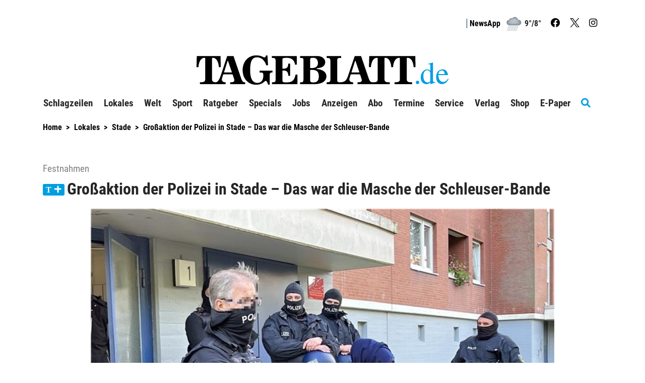

--- FILE ---
content_type: text/html; charset=utf-8
request_url: https://www.tageblatt.de/Nachrichten/Grossaktion-der-Polizei-in-Stade-Das-war-die-Masche-der-Schleuser-Bande-114323.html
body_size: 21787
content:
<!DOCTYPE html>
<html xmlns="http://www.w3.org/1999/xhtml" lang="de">
<head>
<script>window.gdprAppliesGlobally=true;if(!('cmp_id' in window)||window.cmp_id<1){window.cmp_id=0}if(!('cmp_cdid' in window)){window.cmp_cdid='685781d7dd4a'}if(!('cmp_params' in window)){window.cmp_params=''}if(!('cmp_host' in window)){window.cmp_host='d.delivery.consentmanager.net'}if(!('cmp_cdn' in window)){window.cmp_cdn='cdn.consentmanager.net'}if(!('cmp_proto' in window)){window.cmp_proto='https:'}if(!('cmp_codesrc' in window)){window.cmp_codesrc='1'}window.cmp_getsupportedLangs=function(){var b=['DE','EN','FR','IT','NO','DA','FI','ES','PT','RO','BG','ET','EL','GA','HR','LV','LT','MT','NL','PL','SV','SK','SL','CS','HU','RU','SR','ZH','TR','UK','AR','BS'];if('cmp_customlanguages' in window){for(var a=0;a<window.cmp_customlanguages.length;a++){b.push(window.cmp_customlanguages[a].l.toUpperCase())}}return b};window.cmp_getRTLLangs=function(){var a=['AR'];if('cmp_customlanguages' in window){for(var b=0;b<window.cmp_customlanguages.length;b++){if('r' in window.cmp_customlanguages[b]&&window.cmp_customlanguages[b].r){a.push(window.cmp_customlanguages[b].l)}}}return a};window.cmp_getlang=function(j){if(typeof(j)!='boolean'){j=true}if(j&&typeof(cmp_getlang.usedlang)=='string'&&cmp_getlang.usedlang!==''){return cmp_getlang.usedlang}var g=window.cmp_getsupportedLangs();var c=[];var f=location.hash;var e=location.search;var a='languages' in navigator?navigator.languages:[];if(f.indexOf('cmplang=')!=-1){c.push(f.substr(f.indexOf('cmplang=')+8,2).toUpperCase())}else{if(e.indexOf('cmplang=')!=-1){c.push(e.substr(e.indexOf('cmplang=')+8,2).toUpperCase())}else{if('cmp_setlang' in window&&window.cmp_setlang!=''){c.push(window.cmp_setlang.toUpperCase())}else{if(a.length>0){for(var d=0;d<a.length;d++){c.push(a[d])}}}}}if('language' in navigator){c.push(navigator.language)}if('userLanguage' in navigator){c.push(navigator.userLanguage)}var h='';for(var d=0;d<c.length;d++){var b=c[d].toUpperCase();if(g.indexOf(b)!=-1){h=b;break}if(b.indexOf('-')!=-1){b=b.substr(0,2)}if(g.indexOf(b)!=-1){h=b;break}}if(h==''&&typeof(cmp_getlang.defaultlang)=='string'&&cmp_getlang.defaultlang!==''){return cmp_getlang.defaultlang}else{if(h==''){h='EN'}}h=h.toUpperCase();return h};(function(){var n=document;var p=n.getElementsByTagName;var q=window;var f='';var b='_en';if('cmp_getlang' in q){f=q.cmp_getlang().toLowerCase();if('cmp_customlanguages' in q){for(var h=0;h<q.cmp_customlanguages.length;h++){if(q.cmp_customlanguages[h].l.toUpperCase()==f.toUpperCase()){f='en';break}}}b='_'+f}function g(i,e){var t='';i+='=';var s=i.length;var d=location;if(d.hash.indexOf(i)!=-1){t=d.hash.substr(d.hash.indexOf(i)+s,9999)}else{if(d.search.indexOf(i)!=-1){t=d.search.substr(d.search.indexOf(i)+s,9999)}else{return e}}if(t.indexOf('&')!=-1){t=t.substr(0,t.indexOf('&'))}return t}var j=('cmp_proto' in q)?q.cmp_proto:'https:';if(j!='http:'&&j!='https:'){j='https:'}var k=('cmp_ref' in q)?q.cmp_ref:location.href;var r=n.createElement('script');r.setAttribute('data-cmp-ab','1');var c=g('cmpdesign','cmp_design' in q?q.cmp_design:'');var a=g('cmpregulationkey','cmp_regulationkey' in q?q.cmp_regulationkey:'');var o=g('cmpatt','cmp_att' in q?q.cmp_att:'');r.src=j+'//'+q.cmp_host+'/delivery/cmp.php?'+('cmp_id' in q&&q.cmp_id>0?'id='+q.cmp_id:'')+('cmp_cdid' in q?'&cdid='+q.cmp_cdid:'')+'&h='+encodeURIComponent(k)+(c!=''?'&cmpdesign='+encodeURIComponent(c):'')+(a!=''?'&cmpregulationkey='+encodeURIComponent(a):'')+(o!=''?'&cmpatt='+encodeURIComponent(o):'')+('cmp_params' in q?'&'+q.cmp_params:'')+(n.cookie.length>0?'&__cmpfcc=1':'')+'&l='+f.toLowerCase()+'&o='+(new Date()).getTime();r.type='text/javascript';r.async=true;if(n.currentScript&&n.currentScript.parentElement){n.currentScript.parentElement.appendChild(r)}else{if(n.body){n.body.appendChild(r)}else{var m=p('body');if(m.length==0){m=p('div')}if(m.length==0){m=p('span')}if(m.length==0){m=p('ins')}if(m.length==0){m=p('script')}if(m.length==0){m=p('head')}if(m.length>0){m[0].appendChild(r)}}}var r=n.createElement('script');r.src=j+'//'+q.cmp_cdn+'/delivery/js/cmp'+b+'.min.js';r.type='text/javascript';r.setAttribute('data-cmp-ab','1');r.async=true;if(n.currentScript&&n.currentScript.parentElement){n.currentScript.parentElement.appendChild(r)}else{if(n.body){n.body.appendChild(r)}else{var m=p('body');if(m.length==0){m=p('div')}if(m.length==0){m=p('span')}if(m.length==0){m=p('ins')}if(m.length==0){m=p('script')}if(m.length==0){m=p('head')}if(m.length>0){m[0].appendChild(r)}}}})();window.cmp_addFrame=function(b){if(!window.frames[b]){if(document.body){var a=document.createElement('iframe');a.style.cssText='display:none';if('cmp_cdn' in window&&'cmp_ultrablocking' in window&&window.cmp_ultrablocking>0){a.src='//'+window.cmp_cdn+'/delivery/empty.html'}a.name=b;document.body.appendChild(a)}else{window.setTimeout(window.cmp_addFrame,10,b)}}};window.cmp_rc=function(h){var b=document.cookie;var f='';var d=0;while(b!=''&&d<100){d++;while(b.substr(0,1)==' '){b=b.substr(1,b.length)}var g=b.substring(0,b.indexOf('='));if(b.indexOf(';')!=-1){var c=b.substring(b.indexOf('=')+1,b.indexOf(';'))}else{var c=b.substr(b.indexOf('=')+1,b.length)}if(h==g){f=c}var e=b.indexOf(';')+1;if(e==0){e=b.length}b=b.substring(e,b.length)}return(f)};window.cmp_stub=function(){var a=arguments;__cmp.a=__cmp.a||[];if(!a.length){return __cmp.a}else{if(a[0]==='ping'){if(a[1]===2){a[2]({gdprApplies:gdprAppliesGlobally,cmpLoaded:false,cmpStatus:'stub',displayStatus:'hidden',apiVersion:'2.0',cmpId:31},true)}else{a[2](false,true)}}else{if(a[0]==='getUSPData'){a[2]({version:1,uspString:window.cmp_rc('')},true)}else{if(a[0]==='getTCData'){__cmp.a.push([].slice.apply(a))}else{if(a[0]==='addEventListener'||a[0]==='removeEventListener'){__cmp.a.push([].slice.apply(a))}else{if(a.length==4&&a[3]===false){a[2]({},false)}else{__cmp.a.push([].slice.apply(a))}}}}}}};window.cmp_gppstub=function(){var a=arguments;__gpp.q=__gpp.q||[];if(!a.length){return __gpp.q}var g=a[0];var f=a.length>1?a[1]:null;var e=a.length>2?a[2]:null;if(g==='ping'){return{gppVersion:'1.0',cmpStatus:'stub',cmpDisplayStatus:'hidden',apiSupport:['tcfeuv2','tcfva','usnat'],currentAPI:'',cmpId:31}}else{if(g==='addEventListener'){__gpp.e=__gpp.e||[];if(!('lastId' in __gpp)){__gpp.lastId=0}__gpp.lastId++;var c=__gpp.lastId;__gpp.e.push({id:c,callback:f});return{eventName:'listenerRegistered',listenerId:c,data:true,pingData:{gppVersion:'1.0',cmpStatus:'stub',cmpDisplayStatus:'hidden',apiSupport:[],currentAPI:'',cmpId:31}}}else{if(g==='removeEventListener'){var h=false;__gpp.e=__gpp.e||[];for(var d=0;d<__gpp.e.length;d++){if(__gpp.e[d].id==e){__gpp.e[d].splice(d,1);h=true;break}}return{eventName:'listenerRemoved',listenerId:e,data:h}}else{if(g==='hasSection'||g==='getSection'||g==='getField'||g==='getGPPString'){return null}else{__gpp.q.push([].slice.apply(a))}}}}};window.cmp_msghandler=function(d){var a=typeof d.data==='string';try{var c=a?JSON.parse(d.data):d.data}catch(f){var c=null}if(typeof(c)==='object'&&c!==null&&'__cmpCall' in c){var b=c.__cmpCall;window.__cmp(b.command,b.parameter,function(h,g){var e={__cmpReturn:{returnValue:h,success:g,callId:b.callId}};d.source.postMessage(a?JSON.stringify(e):e,'*')})}if(typeof(c)==='object'&&c!==null&&'__uspapiCall' in c){var b=c.__uspapiCall;window.__uspapi(b.command,b.version,function(h,g){var e={__uspapiReturn:{returnValue:h,success:g,callId:b.callId}};d.source.postMessage(a?JSON.stringify(e):e,'*')})}if(typeof(c)==='object'&&c!==null&&'__tcfapiCall' in c){var b=c.__tcfapiCall;window.__tcfapi(b.command,b.version,function(h,g){var e={__tcfapiReturn:{returnValue:h,success:g,callId:b.callId}};d.source.postMessage(a?JSON.stringify(e):e,'*')},b.parameter)}if(typeof(c)==='object'&&c!==null&&'__gppCall' in c){var b=c.__gppCall;window.__gpp(b.command,function(h,g){var e={__gppReturn:{returnValue:h,success:g,callId:b.callId}};d.source.postMessage(a?JSON.stringify(e):e,'*')},b.parameter,'version' in b?b.version:1)}};window.cmp_setStub=function(a){if(!(a in window)||(typeof(window[a])!=='function'&&typeof(window[a])!=='object'&&(typeof(window[a])==='undefined'||window[a]!==null))){window[a]=window.cmp_stub;window[a].msgHandler=window.cmp_msghandler;window.addEventListener('message',window.cmp_msghandler,false)}};window.cmp_setGppStub=function(a){if(!(a in window)||(typeof(window[a])!=='function'&&typeof(window[a])!=='object'&&(typeof(window[a])==='undefined'||window[a]!==null))){window[a]=window.cmp_gppstub;window[a].msgHandler=window.cmp_msghandler;window.addEventListener('message',window.cmp_msghandler,false)}};window.cmp_addFrame('__cmpLocator');if(!('cmp_disableusp' in window)||!window.cmp_disableusp){window.cmp_addFrame('__uspapiLocator')}if(!('cmp_disabletcf' in window)||!window.cmp_disabletcf){window.cmp_addFrame('__tcfapiLocator')}if(!('cmp_disablegpp' in window)||!window.cmp_disablegpp){window.cmp_addFrame('__gppLocator')}window.cmp_setStub('__cmp');if(!('cmp_disabletcf' in window)||!window.cmp_disabletcf){window.cmp_setStub('__tcfapi')}if(!('cmp_disableusp' in window)||!window.cmp_disableusp){window.cmp_setStub('__uspapi')}if(!('cmp_disablegpp' in window)||!window.cmp_disablegpp){window.cmp_setGppStub('__gpp')};</script><script>function setOffline(e,o){o.dontshow = 1;}__cmp("addEventListener",["init",setOffline,false],null);__cmp("addEventListener",["settings",setOffline,false],null);</script>	<!-- META SECTION -->
	<meta charset="utf-8" />
	<meta name="viewport" content="width=device-width, initial-scale=1.0, shrink-to-fit=no" />
	<meta http-equiv="X-UA-Compatible" content="IE=Edge" />
	<title>Gro&#223;aktion der Polizei in Stade&#160;– Das war die Masche der Schleuser-Bande</title>
<meta name="date" content="2023-09-27T06:00:00+02:00" />
<link rel="canonical" href="https://www.tageblatt.de/Nachrichten/Grossaktion-der-Polizei-in-Stade-Das-war-die-Masche-der-Schleuser-Bande-114323.html" />
<meta name="lead" content="Um sechs Uhr morgens setzten Bundespolizisten die Ramme an der T&#252;r an - und st&#252;rmten zwei Wohnungen in Stade: Bei dem Schlag gegen eine Schleuser-Bande wurden drei Personen festgenommen" />
<meta name="intro" content="Festnahmen" />
<meta property="og:title" content="Gro&#223;aktion der Polizei in Stade&#160;– Das war die Masche der Schleuser-Bande" />
<meta property="og:type" content="article" />
<meta property="og:image" content="https://www.tageblatt.de/Bilder/Ein-Bundespolizist-fuehrt-ein-mutmassliches-Mitglied-der-232697og.jpg" />
<meta property="og:url" content="https://www.tageblatt.de/Nachrichten/Grossaktion-der-Polizei-in-Stade-Das-war-die-Masche-der-Schleuser-Bande-114323.html" />
<meta property="og:description" content="Um sechs Uhr morgens setzten Bundespolizisten die Ramme an der T&#252;r an - und st&#252;rmten zwei Wohnungen in Stade: Bei dem Schlag gegen eine Schleuser-Bande wurden drei Personen festgenommen" />
<meta property="og:locale" content="de_DE" />
<meta property="og:site_name" content="Tageblatt.de" />
<link rel="dns-prefetch" href="https://www.googletagmanager.com" />
<link rel="preload" href="//data-718a2dc909.tageblatt.de/iomm/latest/manager/base/es6/bundle.js" as="script" id="IOMmBundle" />
<link rel="preload" href="//data-718a2dc909.tageblatt.de/iomm/latest/bootstrap/loader.js" as="script" />
<meta name="description" content="Um sechs Uhr morgens setzten Bundespolizisten die Ramme an der T&#252;r an - und st&#252;rmten zwei Wohnungen in Stade: Bei dem Schlag gegen eine Schleuser-Bande wurden drei Personen festgenommen" />
<meta name="keywords" content="Stade, Polizei, Bundespolizei, Schleuser, Polizeeinsatz" />
<meta name="robots" content="all" />


	<!-- LINK SECTION -->
	<link href="/favicon.ico" type="image/vnd.microsoft.icon" rel="Shortcut Icon" />
	<link href="/Layout/Custom/Images/favicon-32x32.png" rel="icon" type="image/png" sizes="32x32" />
	<link href="/Layout/Custom/Images/favicon-16x16.png" rel="icon" type="image/png" sizes="16x16" />
	<link href="/Layout/Custom/Images/android-chrome-192x192.png" rel="icon" type="image/png" sizes="192x192" />
	<link href="/Layout/Custom/Images/site.webmanifest" rel="manifest" />
	<link href="/Layout/Custom/Images/apple-touch-icon.png" rel="apple-touch-icon" />
	<link href="/Layout/Custom/Images/safari-pinned-tab.svg" rel="mask-icon" color="#000000" />
	<link href="/Layout/Custom/Images/favicon.ico" rel="shortcut icon" />

   <link rel="preload" as="font" href="/Layout/Bootstrap/Fonts/glyphicons-halflings-regular.woff2" crossorigin />
   <link rel="preload" as="font" href="/Layout/Custom/Fonts/fa-brands-400.woff2" crossorigin />
   <link rel="preload" as="font" href="/Layout/Custom/Fonts/fa-regular-400.woff2" crossorigin />
	<link rel="preload" as="font" href="/Layout/Custom/Fonts/fa-solid-900.woff2" crossorigin />
   <link rel="preload" as="font" href="/Layout/Custom/Fonts/roboto-condensed-v24-latin-regular.woff2" crossorigin />
   <link rel="preload" as="font" href="/Layout/Custom/Fonts/roboto-condensed-v24-latin-700.woff2" crossorigin />
	

	<link href="/Layout/Bootstrap/CSS/web-portal-bootstrap.min.css?_=b52beacc" rel="stylesheet" type="text/css"  />
<link href="/lib/bootstrap-datepicker/dist/css/bootstrap-datepicker3.css?_=483de528" rel="stylesheet" type="text/css"  />
<link href="/UtilLib/css/iconfont/style.css?_=91e87a06" rel="stylesheet" type="text/css"  />
<link href="/lib/Swiper/swiper-bundle.css?_=274042bf" rel="stylesheet" type="text/css"  />
<link href="/Layout.min.css?eWcmsZone=News&_=-282651267" rel="stylesheet" type="text/css"  />


	<!-- SCRIPT SECTION -->
	<script src="/lib/jquery/jquery.min.js?_=3d1d8b85"></script>
<script src="/Scripts/Custom/WebStoryHelper.js?_=a4810ad6"></script>
<script src="//data-718a2dc909.tageblatt.de/iomm/latest/bootstrap/loader.js"></script>

	

	<link rel="stylesheet" type="text/css" href="/CustLayout.css?_=1962112109">
   <script src="/CustScript.js?_=1396912340"></script>

	<!-- Google Tag Manager -->
<script>
 dataLayer = [{ 'zone':'tag','url1':'stade','pageid':'131','articleid':'114323','taxonomy':'Web-Artikel,Stade,Polizei,Bundespolizei,Schleuser,Polizeeinsatz','type':'article','pmcount':'0','noads':'0'}];
(function(w,d,s,l,i){w[l]=w[l]||[];w[l].push({'gtm.start':new Date().getTime(),event:'gtm.js'});var f=d.getElementsByTagName(s)[0],j=d.createElement(s), dl=l!='dataLayer' ? '&l=' + l : ''; j.async=true;j.src='https://www.googletagmanager.com/gtm.js?id='+i+dl+'';f.parentNode.insertBefore(j, f);})(window, document,'script','dataLayer','GTM-T6LTWRX');
 var gtmProperty = 'GTM-T6LTWRX'; 
 var disableGTMStr = 'gtm-disable-' + gtmProperty; 
 if(document.cookie.indexOf(disableGTMStr + '=true') > -1) { window[disableGTMStr] = true; } 
 function gtmOptout(){document.cookie = disableGTMStr + '=true; expires=Thu, 31 Dec 2099 23:59:59 UTC; path=/';window[disableGTMStr] = true;alert('Das Tracking durch Google Tag Manager wurde in Ihrem Browser für diese Website deaktiviert.');}</script>
<!-- End Google Tag Manager -->


	
<script>
var gaProperty = 'UA-37666672-1';
var disableStr = 'ga-disable-' + gaProperty;
if (document.cookie.indexOf(disableStr + '=true') > -1) {
window[disableStr] = true;
}
function gaOptout() {
document.cookie = disableStr + '=true; expires=Thu, 31 Dec 2099 23:59:59 UTC; path=/';
window[disableStr] = true;
alert('Das Tracking durch Google Analytics wurde in Ihrem Browser für diese Website deaktiviert.');
}
</script>
<script defer class="cmplazyload" data-cmp-vendor="s26" data-cmp-src="https://www.googletagmanager.com/gtag/js?id=UA-37666672-1"></script>
<script type='text/plain' class='cmplazyload' data-cmp-vendor='s26'>window.dataLayer = window.dataLayer || [];
function gtag() { dataLayer.push(arguments); }
gtag('js', new Date());
gtag('config', 'UA-37666672-1', { 'anonymize_ip': true });
</script>
<script defer data-cmp-src='https://files.upscore.com/site_script/tageblatt.de.js' type='text/plain' data-cmp-vendor='s2570' class='cmplazyload'></script><script type="text/plain" data-cmp-vendor="s2570" class="cmplazyload"> 
(function(w,u){w[u]=w[u]||function(){(w[u].q=w[u].q||[]).push(arguments)}})(window,'upScore');

 upScore("recommendation_config",{reco_key:'XTWKBUK3AK',target_selector:'#widget_78_87_6',max_items:6,template_selector: {item_free:'#UpscoreArticleTemplate1',item_premium:'#UpscorePremiumTemplate1',wrapper:'#UpscoreTemplateWrapper1'}});
upScore("page_view",{article_container:'article',object_type:'article',section:'Stade',taxonomy:'Web-Artikel,Stade,Polizei,Bundespolizei,Schleuser,Polizeeinsatz',object_id:'114323',pubdate:'2023-09-27T06:00:00+01:00',author:'',track_positions:'False',content_type:1,content_blocked:1,conversion:0,user_status:0,custom_app:0});
console.log('UpScore Zone:News Code: False');</script> 
<script type="text/javascript"> 
window.dataLayer = window.dataLayer || [];window.dataLayer.push({'userStatus': 0});
if (window.nativeUserReg !== undefined) { (window.dataLayer.find(o => "userStatus" in o)).userStatus = window.nativeUserReg;}</script> 
<script type="text/plain" data-cmp-vendor="s2570" class="cmplazyload"> 
var userloyalty = '0';upScore("get_user_data", function (result){userloyalty = result.loyalty;window.dataLayer = window.dataLayer || [];window.dataLayer.push({'userloyalty': userloyalty});});</script> 


	
<script type="text/plain" data-cmp-vendor="s2570" class="cmplazyload">var uuSymplr,allCookiesSymplr=document.cookie.split(';').map((e=>e.split('='))).reduce(((e,[i,o])=>({...e,[i.trim()]:decodeURIComponent(o)})),{});function createCookieSymplr(e,i){var o=e;if(void 0===(uuSymplr=allCookiesSymplr.uniqueUser)){let e=(Date.now()+window.navigator.userAgent+websiteSymplr).toString();uuSymplr=sha256(e),document.cookie=`uniqueUser=${uuSymplr};max-age=31536000;path=/;SameSite=Strict; Secure`}if(o){var u=allCookiesSymplr.uniqueUserLi;void 0===u&&(u=sha256(i),document.cookie=`uniqueUserLi=${u};max-age=31536000;path=/;SameSite=Strict; Secure`),uuSymplr=u}else document.cookie='uniqueUserLi=; max-age=0'}</script>
<script type='text/plain' data-cmp-vendor='s2570' class='cmplazyload' defer data-cmp-src='https://cdns.symplr.de/tageblatt.de/tageblatt.js'></script>

	

	<!-- Extern HeadData -->
</head>
<body class="ZVKWeb">
	
	<!-- Google Tag Manager (noscript) -->
<noscript><iframe src=https://www.googletagmanager.com/ns.html?id=GTM-T6LTWRX height="0" width="0" style="display: none; visibility: hidden"></iframe></noscript>
<!-- End Google Tag Manager (noscript) -->


	

	<div id="m_wctrlWebsite" class="Wcms News container" data-wcms-page-info="{&quot;WcmsPageId&quot;:78,&quot;WcmsZone&quot;:2,&quot;EditionPartId&quot;:-1,&quot;SectionId&quot;:324,&quot;PrintEditionId&quot;:-1,&quot;ClassificationId&quot;:-1,&quot;RealEstateCityId&quot;:-1,&quot;EventAreaId&quot;:-1,&quot;CustomAreaId&quot;:-1,&quot;ContainedWebDocs&quot;:&quot;{\&quot;863\&quot;:[114323,703589,703292,703298,702828,702843,703069,702852,702558]}&quot;,&quot;DocId&quot;:114323,&quot;DocLogType&quot;:863}" data-wcms-version-infos="[]">

		<div id="WallpaperBanner">
			
	<div class="WcmsTopBannerPlaceHolder">
		
	</div>
	<div class="WcmsSkycraperBannerPlaceHolder">
		
	</div>

		</div>

		


<header class="WcmsHeader">
	<!-- First Row - Header (visible for medium and large sized screens)-->
	<div class="NavigationHeader row hidden-xs hidden-sm ">
		<!-- Login & Search-control-->
		<div class="col-xs-12 TopNavigation">
			<div class="pull-right text-right WcmsHeaderLinks">
				


<div  class="WcmsHeaderLoginLinkModule no-row row">
	<div class="LoginLinkModule ">
		<div class="fi-login-content" style="display:none;">
			<div class="hidden-xs hidden-sm">
					<a href="/Sso/OpenIdConnect/SignIn?strRetransferUrl=%2fNachrichten%2fGrossaktion-der-Polizei-in-Stade-Das-war-die-Masche-der-Schleuser-Bande-114323.html" title="login link" rel="nofollow">Anmelden / Registrieren</a>




			</div>
			<div class="hidden-md hidden-lg">
				<ul class="nav navbar-nav">
					<li>
						<a href="/Sso/OpenIdConnect/SignIn?strRetransferUrl=%2fNachrichten%2fGrossaktion-der-Polizei-in-Stade-Das-war-die-Masche-der-Schleuser-Bande-114323.html" title="anmelden" rel="nofollow">Anmelden / Registrieren</a>
					</li>





				</ul>
			</div>
		</div>

		<div class="fi-logout-content" style="display:none;">
			<div class="hidden-xs hidden-sm">
					<span class="fi-login-salutation"></span>
				<div class="dropdown" style="display:inline">
					<button class="btn btn-default dropdown-toggle" type="button" title="Profil Menue" name="ProfilMenu" id="dropdownLogout1" data-toggle="dropdown" aria-haspopup="true" aria-expanded="false">
							<span class="caret"></span>
					</button>
					<ul class="dropdown-menu" aria-labelledby="dropdownLogout1">
							<li><a href="/Benutzer/Benutzeruebersicht.html" title="Kontoübersicht">Mein Konto</a></li>
							<li class="fi-login-bob-info" style="display:none;">
								Im Auftrag von<br />
							</li>
								<li role="separator" class="divider"></li>
						<li><a href="/User/Account/SignOut?strCurrentUrl=%2fNews%2fWebStory%3fkWcmsPageId%3d78%26kId%3d114323" tile="abmelden">Abmelden</a></li>						
					</ul>
				</div>
					<br class="hidden-md hidden-lg" />
					<span class="NavSeperator"></span>
					<a href="/Nachrichten/Benutzer-Merkliste.html" title="Merkliste">
gemerkte Artikel <span class="badge margin-left-05"><span class="WatchListCount">0</span></span>
					</a>
					<span class="NavSeperator"></span>
					<a href="/Nachrichten/Meine-Interessen.html" title="Meine Interessen">
Meine Interessen
					</a>
					<br class="hidden-lg" />
			</div>
			<div class="hidden-md hidden-lg">
				<ul class="nav navbar-nav">
						<li>
							<a href="/Benutzer/Benutzeruebersicht.html" title="Kontoübersicht">Mein Konto <span class="glyphicon glyphicon-cog pull-right"></span></a>
						</li>
						<li>
							<a href="/Nachrichten/Benutzer-Merkliste.html" title="Merkliste">gemerkte Artikel <span class="badge pull-right"><span class="WatchListCount">0</span></span></a>
						</li>
						<li>
							<a href="/Nachrichten/Meine-Interessen.html" title="Meine Interessen">Meine Interessen <span class="glyphicon glyphicon-tags pull-right"></span></a>
						</li>
					<li role="separator" class="nav-divider"></li>
					<li>
						<a href="/User/Account/SignOut?strCurrentUrl=%2fNews%2fWebStory%3fkWcmsPageId%3d78%26kId%3d114323" title="abmelden">Abmelden <span class="glyphicon glyphicon-log-out pull-right"></span></a>
					</li>
				</ul>
			</div>

		</div>
	</div>
</div>




					<span class="NavSeperator"></span>			
					<a href="https://abo.tageblatt.de/app/" title="News App">NewsApp</a>
				<div class="WeatherContent-Simple">
					<div>
  <a title="Wetter" href="/Verlag/Wetter">
    <img alt="symbol" src="/Layout/Custom/Weather/regen.png" />
  </a>
</div>
<div>9°/8°
		</div>
				</div>
					 <a class="SocialLink" href="https://de-de.facebook.com/tageblatt" title="Facebook" target="_blank"><i class="fab fa-facebook"></i></a>
					 <a class="SocialLink" href="https://twitter.com/TAGEBLATTonline" title="Twitter" target="_blank"><img class="twitter-x-icon" src="/Layout/Custom/Icons/twitter-logo-black.svg" alt="x-icon" /></a>
					 <a class="SocialLink" href="https://www.instagram.com/tageblatt_online/" title="Instagram" target="_blank"><i class="fab fa-instagram"></i></a>
			</div>
		</div>

			<div class="col-xs-12 text-center WcmsLogoHeader">
				<a id="WcmsLogo" href="/">
					<img src="/Layout/Custom/Images/Logo.svg" alt="Logo" title="Tageblatt" />
				</a>
			</div>


	</div>

	<!--PMODIF JST 2022-08-23 removed default links-->

	<!-- Navigation for large and medium sized screens-->
	<nav id="DesktopNavigation" class="NavMenu navbar navbar-default hidden-xs hidden-sm">

		<a id="WcmsLogoInsideNavigation" class="navbar-brand" href="/">
			<img src="/Layout/Custom/Images/Logo.svg" alt="Logo" title="Tageblatt" />
		</a>

		<div class="collapse navbar-collapse" id="m_wdivDesktopNavbar">
			


<ul class="NavFirstLevel nav navbar-nav">

<li id="DeskTop_NavItem_24_Schlagzeilen" class="navitem   ">
   <a href="/Nachrichten/Schlagzeilen"  title="Schlagzeilen"    >
		Schlagzeilen
	</a>
</li>
<li id="DeskTop_NavItem_19_Lokales" class="navitem  dropdown ">
   <a href="/Nachrichten/Alle-Artikel"  title="Lokales"     class="dropdown-toggle" data-toggle="dropdown" data-target="#"  role="button" aria-haspopup="true" aria-expanded="false" tabindex="-1" >
		Lokales
			<span class="has-sub"><i class="fas fa-chevron-down"></i></span>
	</a>



<ul class="NavSecondLevel dropdown-menu">

<li id="DeskTop_NavItem_103_Blaulicht" class="navitem   ">
   <a href="/Nachrichten/Blaulicht"     >
		Blaulicht
	</a>
</li>
<li id="DeskTop_NavItem_77_LandkreisStade" class="navitem   ">
   <a href="/Nachrichten/Landkreis-Stade"     >
		Landkreis Stade
	</a>
</li>
<li id="DeskTop_NavItem_6_Stade" class="navitem   ">
   <a href="/Nachrichten/Stade"  title="Stade"    >
		Stade
	</a>
</li>
<li id="DeskTop_NavItem_21_Buxtehude" class="navitem   ">
   <a href="/Nachrichten/Buxtehude"  title="Buxtehude"    >
		Buxtehude
	</a>
</li>
<li id="DeskTop_NavItem_78_AltesLand" class="navitem   ">
   <a href="/Nachrichten/Altes-Land"  title="Altes Land"    >
		Altes Land
	</a>
</li>
<li id="DeskTop_NavItem_20_Apensen" class="navitem   ">
   <a href="/Nachrichten/Apensen"     >
		Apensen
	</a>
</li>
<li id="DeskTop_NavItem_79_Drochtersen" class="navitem   ">
   <a href="/Nachrichten/Drochtersen"  title="Drochtersen"    >
		Drochtersen
	</a>
</li>
<li id="DeskTop_NavItem_80_Fredenbeck" class="navitem   ">
   <a href="/Nachrichten/Fredenbeck"  title="Fredenbeck"    >
		Fredenbeck
	</a>
</li>
<li id="DeskTop_NavItem_81_Harsefeld" class="navitem   ">
   <a href="/Nachrichten/Harsefeld"  title="Harsefeld"    >
		Harsefeld
	</a>
</li>
<li id="DeskTop_NavItem_76_Horneburg" class="navitem   ">
   <a href="/Nachrichten/Horneburg"  title="Horneburg"    >
		Horneburg
	</a>
</li>
<li id="DeskTop_NavItem_82_Nordkehdingen" class="navitem   ">
   <a href="/Nachrichten/Nordkehdingen"  title="Nordkehdingen"    >
		Nordkehdingen
	</a>
</li>
<li id="DeskTop_NavItem_83_Oldendorf-Himmelpforten" class="navitem   ">
   <a href="/Nachrichten/Oldendorf-Himmelpforten"  title="Oldendorf-Himmelpforten"    >
		Oldendorf-Himmelpforten
	</a>
</li>
<li id="DeskTop_NavItem_84_SuedlicheMetropolregion" class="navitem   ">
   <a href="/Nachrichten/Suedliche-Metropolregion"  title="Südliche Metropolregion"    >
		S&#xFC;dliche Metropolregion
	</a>
</li>
<li id="DeskTop_NavItem_85_Nachbarkreise" class="navitem   ">
   <a href="/Nachrichten/Nachbarkreise"  title="Nachbarkreise"    >
		Nachbarkreise
	</a>
</li>
<li id="DeskTop_NavItem_86_Meinung" class="navitem   ">
   <a href="/Nachrichten/Meinung"  title="Meinung"    >
		Meinung
	</a>
</li>
<li id="DeskTop_NavItem_87_Kultur" class="navitem   ">
   <a href="/Nachrichten/Kultur"  title="Kultur"    >
		Kultur
	</a>
</li>
<li id="DeskTop_NavItem_88_Hallowiegehts" class="navitem   ">
   <a href="/Nachrichten/Hallo-wie-gehts"  title="Hallo wie geht&#39;s"    >
		Hallo wie geht&#x27;s
	</a>
</li>
<li id="DeskTop_NavItem_89_Archiv" class="navitem   ">
   <a href="/Nachrichten/Archiv"  title="Archiv"    >
		Archiv
	</a>
</li>
<li id="DeskTop_NavItem_91_AlleVideos" class="navitem   ">
   <a href="/Nachrichten/Alle-Videos"  title="Alle Videos"    >
		Alle Videos
	</a>
</li>
<li id="DeskTop_NavItem_92_Fotogalerien" class="navitem   ">
   <a href="/Nachrichten/Fotogalerien"  title="Fotogalerien"    >
		Fotogalerien
	</a>
</li></ul>
</li>
<li id="DeskTop_NavItem_94_Welt" class="navitem  dropdown ">
   <a href="/Nachrichten/Thema-des-Tages"      class="dropdown-toggle" data-toggle="dropdown" data-target="#"  role="button" aria-haspopup="true" aria-expanded="false" tabindex="-1" >
		Welt
			<span class="has-sub"><i class="fas fa-chevron-down"></i></span>
	</a>



<ul class="NavSecondLevel dropdown-menu">

<li id="DeskTop_NavItem_101_Norddeutschland" class="navitem   ">
   <a href="/Nachrichten/Norddeutschland"  title="Norddeutschland"    >
		Norddeutschland
	</a>
</li>
<li id="DeskTop_NavItem_96_Brennpunkte" class="navitem   ">
   <a href="/Nachrichten/Brennpunkte"  title="Brennpunkte"    >
		Brennpunkte
	</a>
</li>
<li id="DeskTop_NavItem_95_ThemadesTages" class="navitem   ">
   <a href="/Nachrichten/Thema-des-Tages"  title="Thema des Tages"    >
		Thema des Tages
	</a>
</li>
<li id="DeskTop_NavItem_97_Wissenschaft" class="navitem   ">
   <a href="/Nachrichten/Wissenschaft"  title="Wissenschaft"    >
		Wissenschaft
	</a>
</li>
<li id="DeskTop_NavItem_98_Wirtschaft" class="navitem   ">
   <a href="/Nachrichten/Wirtschaft"  title="Wirtschaft"    >
		Wirtschaft
	</a>
</li>
<li id="DeskTop_NavItem_99_Boulevard" class="navitem   ">
   <a href="/Nachrichten/Boulevard"  title="Boulevard"    >
		Boulevard
	</a>
</li>
<li id="DeskTop_NavItem_100_Computer" class="navitem   ">
   <a href="/Nachrichten/Computer"  title="Computer"    >
		Computer
	</a>
</li></ul>
</li>
<li id="DeskTop_NavItem_104_Sport" class="navitem  dropdown ">
   <a href="/Nachrichten/Sport"      class="dropdown-toggle" data-toggle="dropdown" data-target="#"  role="button" aria-haspopup="true" aria-expanded="false" tabindex="-1" >
		Sport
			<span class="has-sub"><i class="fas fa-chevron-down"></i></span>
	</a>



<ul class="NavSecondLevel dropdown-menu">

<li id="DeskTop_NavItem_105_DrochtersenAssel" class="navitem   ">
   <a href="/Nachrichten/Drochtersen-Assel"     >
		Drochtersen/Assel
	</a>
</li>
<li id="DeskTop_NavItem_106_BSV" class="navitem   ">
   <a href="/Nachrichten/BSV"     >
		BSV
	</a>
</li>
<li id="DeskTop_NavItem_532_VfLFredenbeck" class="navitem   ">
   <a href="/Nachrichten/VfL-Fredenbeck"     >
		VfL Fredenbeck
	</a>
</li>
<li id="DeskTop_NavItem_107_Fussball" class="navitem   ">
   <a href="/Nachrichten/Fussball"     >
		Fu&#xDF;ball
	</a>
</li>
<li id="DeskTop_NavItem_108_Handball" class="navitem   ">
   <a href="/Nachrichten/Handball"     >
		Handball
	</a>
</li>
<li id="DeskTop_NavItem_109_Regionalsport" class="navitem   ">
   <a href="/Nachrichten/Regionalsport"     >
		Regionalsport
	</a>
</li>
<li id="DeskTop_NavItem_289_Weltsport" class="navitem   ">
   <a href="/Nachrichten/Weltsport"     >
		Weltsport
	</a>
</li>
<li id="DeskTop_NavItem_110_FuPa" class="navitem   ">
   <a href="https://www.fupa.net/region/stade"  title="Fupa"  rel="noopener"  target="_blank"  >
		FuPa
	</a>
</li></ul>
</li>
<li id="DeskTop_NavItem_111_Ratgeber" class="navitem  dropdown ">
   <a href="/Nachrichten/Ratgeber"  title="Ratgeber"     class="dropdown-toggle" data-toggle="dropdown" data-target="#"  role="button" aria-haspopup="true" aria-expanded="false" tabindex="-1" >
		Ratgeber
			<span class="has-sub"><i class="fas fa-chevron-down"></i></span>
	</a>



<ul class="NavSecondLevel dropdown-menu">

<li id="DeskTop_NavItem_266_Gesundheit" class="navitem   ">
   <a href="/Nachrichten/Ratgeber-Gesundheit"  title="Gesundheit"    >
		Gesundheit
	</a>
</li>
<li id="DeskTop_NavItem_267_ReisenUrlaub" class="navitem   ">
   <a href="/Nachrichten/Ratgeber-Reisen-Und-Urlaub"  title="Reisen &amp; Urlaub"    >
		Reisen &amp; Urlaub
	</a>
</li>
<li id="DeskTop_NavItem_268_FreizeitKultur" class="navitem   ">
   <a href="/Nachrichten/Ratgeber-Reisen-Freizeit-Und-Kultur"  title="Freizeit &amp; Kultur"    >
		Freizeit &amp; Kultur
	</a>
</li>
<li id="DeskTop_NavItem_269_Finanzen" class="navitem   ">
   <a href="/Nachrichten/Ratgeber-Finanzen"  title="Finanzen"    >
		Finanzen
	</a>
</li>
<li id="DeskTop_NavItem_270_Immobilien" class="navitem   ">
   <a href="/Nachrichten/Ratgeber-Immobilien"  title="Immobilien"    >
		Immobilien
	</a>
</li>
<li id="DeskTop_NavItem_271_Karriere" class="navitem   ">
   <a href="/Nachrichten/Ratgeber-Karriere"  title="Karriere"    >
		Karriere
	</a>
</li>
<li id="DeskTop_NavItem_272_FamilieKindBaby" class="navitem   ">
   <a href="/Nachrichten/Ratgeber-Familie-Kind-Und-Baby"  title="Familie, Kind &amp; Baby"    >
		Familie, Kind &amp; Baby
	</a>
</li>
<li id="DeskTop_NavItem_273_AlterPflege" class="navitem   ">
   <a href="/Nachrichten/Ratgeber-Alter-Und-Pflege"  title="Alter &amp; Pflege"    >
		Alter &amp; Pflege
	</a>
</li>
<li id="DeskTop_NavItem_274_Recht" class="navitem   ">
   <a href="/Nachrichten/Ratgeber-Recht"  title="Recht"    >
		Recht
	</a>
</li>
<li id="DeskTop_NavItem_275_HausGarten" class="navitem   ">
   <a href="/Nachrichten/Ratgeber-Haus-Und-Garten"  title="Haus &amp; Garten"    >
		Haus &amp; Garten
	</a>
</li>
<li id="DeskTop_NavItem_276_Tiere" class="navitem   ">
   <a href="/Nachrichten/Ratgeber-Tiere"  title="Tiere"    >
		Tiere
	</a>
</li>
<li id="DeskTop_NavItem_277_AutoMobilitaet" class="navitem   ">
   <a href="/Nachrichten/Ratgeber-Auto-Und-Mobilitaet"  title="Auto &amp; Mobilität"    >
		Auto &amp; Mobilit&#xE4;t
	</a>
</li>
<li id="DeskTop_NavItem_278_BauenModernisieren" class="navitem   ">
   <a href="/Nachrichten/Ratgeber-Bauen-Und-Modernisieren"  title="Bauen &amp; Modernisieren"    >
		Bauen &amp; Modernisieren
	</a>
</li>
<li id="DeskTop_NavItem_279_WohnenEinrichten" class="navitem   ">
   <a href="/Nachrichten/Ratgeber-Wohnen-Und-Einrichten"  title="Wohnen &amp; Einrichten"    >
		Wohnen &amp; Einrichten
	</a>
</li>
<li id="DeskTop_NavItem_280_ModeBeauty" class="navitem   ">
   <a href="/Nachrichten/Ratgeber-Mode-Und-Beauty"  title="Mode &amp; Beauty"    >
		Mode &amp; Beauty
	</a>
</li>
<li id="DeskTop_NavItem_281_EssenTrinken" class="navitem   ">
   <a href="/Nachrichten/Ratgeber-Essen-und-Trinken"  title="Essen &amp; Trinken"    >
		Essen &amp; Trinken
	</a>
</li>
<li id="DeskTop_NavItem_282_Unternehmen" class="navitem   ">
   <a href="/Nachrichten/Ratgeber-Unternehmen"  title="Unternehmen"    >
		Unternehmen
	</a>
</li>
<li id="DeskTop_NavItem_283_Sport" class="navitem   ">
   <a href="/Nachrichten/Ratgeber-Sport"  title="Sport"    >
		Sport
	</a>
</li></ul>
</li>
<li id="DeskTop_NavItem_112_Specials" class="navitem  dropdown ">
   <a href="https://www.tageblatt.de/Nachrichten/Buxtehude-vs-Stade-Der-grosse-Staedtevergleich"  title="Specials"     class="dropdown-toggle" data-toggle="dropdown" data-target="#"  role="button" aria-haspopup="true" aria-expanded="false" tabindex="-1" >
		Specials
			<span class="has-sub"><i class="fas fa-chevron-down"></i></span>
	</a>



<ul class="NavSecondLevel dropdown-menu">

<li id="DeskTop_NavItem_696_Staedtevergleich:Buxtehudevs.Stade" class="navitem   ">
   <a href="/Nachrichten/Buxtehude-vs-Stade-Der-grosse-Staedtevergleich"     >
		St&#xE4;dtevergleich: Buxtehude vs. Stade
	</a>
</li>
<li id="DeskTop_NavItem_697_ThemaderWoche:Wasser" class="navitem   ">
   <a href="/Nachrichten/Thema-der-Woche-Wasser"     >
		Thema der Woche: Wasser
	</a>
</li>
<li id="DeskTop_NavItem_691_Geschichte" class="navitem   ">
   <a href="/Nachrichten/Geschichte"     >
		Geschichte
	</a>
</li>
<li id="DeskTop_NavItem_126_Verkehr" class="navitem   ">
   <a href="/Nachrichten/Verkehr"     >
		Verkehr
	</a>
</li>
<li id="DeskTop_NavItem_127_DerWolfinderRegion" class="navitem   ">
   <a href="/Nachrichten/wolf"     >
		Der Wolf in der Region
	</a>
</li></ul>
</li>
<li id="DeskTop_NavItem_113_Jobs" class="navitem   ">
   <a href="https://jobs.tageblatt.de"   rel="noopener"  target="_blank"  >
		Jobs
	</a>
</li>
<li id="DeskTop_NavItem_7_Anzeigen" class="navitem  dropdown ">
   <a href="https://oaa.tageblatt.de"  title="Anzeigen"     class="dropdown-toggle" data-toggle="dropdown" data-target="#"  role="button" aria-haspopup="true" aria-expanded="false" tabindex="-1" >
		Anzeigen
			<span class="has-sub"><i class="fas fa-chevron-down"></i></span>
	</a>



<ul class="NavSecondLevel dropdown-menu">

<li id="DeskTop_NavItem_211_Anzeigenaufgeben" class="navitem   ">
   <a href="https://oaa.tageblatt.de"  title="Anzeigen aufgeben"    >
		Anzeigen aufgeben
	</a>
</li>
<li id="DeskTop_NavItem_212_Familienanzeigen" class="navitem   ">
   <a href="https://familienanzeigen.tageblatt.de/"   rel="noopener"  target="_blank"  >
		Familienanzeigen
	</a>
</li>
<li id="DeskTop_NavItem_213_Immobilien" class="navitem   ">
   <a href="/Marktplatz/Immobilien.html"     >
		Immobilien
	</a>
</li>
<li id="DeskTop_NavItem_214_KFZ-Anzeigen" class="navitem   ">
   <a href="/Marktplatz/Kfz-Markt.html"  title="KFZ-Anzeigen"    >
		KFZ-Anzeigen
	</a>
</li>
<li id="DeskTop_NavItem_215_Kleinanzeigen" class="navitem   ">
   <a href="/Marktplatz/Verschiedenes.html"  title="Kleinanzeigen"    >
		Kleinanzeigen
	</a>
</li>
<li id="DeskTop_NavItem_216_Reise" class="navitem   ">
   <a href="/Marktplatz/Reise-Erholung.html"  title="Reise"    >
		Reise
	</a>
</li>
<li id="DeskTop_NavItem_217_Stellenangebote" class="navitem   ">
   <a href="https://jobs.tageblatt.de/"  title="Stellenangebote"  rel="noopener"  target="_blank"  >
		Stellenangebote
	</a>
</li>
<li id="DeskTop_NavItem_218_Stellengesuche" class="navitem   ">
   <a href="/Marktplatz/Stellengesuche.html"     >
		Stellengesuche
	</a>
</li>
<li id="DeskTop_NavItem_219_Traueranzeigen" class="navitem   ">
   <a href="/Marktplatz/Todesanzeigen.html"  title="Traueranzeigen"    >
		Traueranzeigen
	</a>
</li>
<li id="DeskTop_NavItem_296_NachrufTrauer" class="navitem   ">
   <a href="/Marktplatz/Nachruf-Trauer.html"     >
		Nachruf Trauer
	</a>
</li>
<li id="DeskTop_NavItem_220_Trauerportal" class="navitem   ">
   <a href="https://www.tageblatt-trauer.de/"  title="Trauerportal"  rel="noopener"  target="_blank"  >
		Trauerportal
	</a>
</li>
<li id="DeskTop_NavItem_221_MediadatenPreisliste" class="navitem   ">
   <a href="/Verlag/mediadaten-preisliste"     >
		Mediadaten/Preisliste
	</a>
</li>
<li id="DeskTop_NavItem_304_Anzeigenmuster" class="navitem   ">
   <a href="/Verlag/Anzeigenmuster"  title="Anzeigenmuster"    >
		Anzeigenmuster
	</a>
</li></ul>
</li>
<li id="DeskTop_NavItem_115_Abo" class="navitem  dropdown ">
   <a href="/Verlag/abo-shop-uebersicht"      class="dropdown-toggle" data-toggle="dropdown" data-target="#"  role="button" aria-haspopup="true" aria-expanded="false" tabindex="-1" >
		Abo
			<span class="has-sub"><i class="fas fa-chevron-down"></i></span>
	</a>



<ul class="NavSecondLevel dropdown-menu">

<li id="DeskTop_NavItem_293_Abonnieren" class="navitem   ">
   <a href="/Verlag/abo-shop-uebersicht"  title="Abonnieren"    >
		Abonnieren
	</a>
</li>
<li id="DeskTop_NavItem_223_LeserwerbenLeser" class="navitem   ">
   <a href="https://abo.tageblatt.de/lwl/"   rel="noopener"  target="_blank"  >
		Leser werben Leser
	</a>
</li>
<li id="DeskTop_NavItem_224_Geschenk-Abo" class="navitem   ">
   <a href="https://abo.tageblatt.de/geschenke-abo/"   rel="noopener"  target="_blank"  >
		Geschenk-Abo
	</a>
</li>
<li id="DeskTop_NavItem_225_E-Paper" class="navitem   ">
   <a href="https://epaper.tageblatt.de"   rel="noopener"  target="_blank"  >
		E-Paper
	</a>
</li>
<li id="DeskTop_NavItem_226_NewsApp" class="navitem   ">
   <a href="https://abo.tageblatt.de/app/"   rel="noopener"  target="_blank"  >
		NewsApp
	</a>
</li>
<li id="DeskTop_NavItem_227_MeineAbos" class="navitem   ">
   <a href="https://webabo-st.tageblatt.de/subscription"   rel="noopener"  target="_blank"  >
		Meine Abos
	</a>
</li>
<li id="DeskTop_NavItem_228_Unterbrechung" class="navitem   ">
   <a href="https://webabo-st.tageblatt.de/sub-change"   rel="noopener"  target="_blank"  >
		Unterbrechung
	</a>
</li>
<li id="DeskTop_NavItem_229_Urlaubsservice" class="navitem   ">
   <a href="https://webabo-st.tageblatt.de/sub-change"   rel="noopener"  target="_blank"  >
		Urlaubsservice
	</a>
</li>
<li id="DeskTop_NavItem_230_Umzug" class="navitem   ">
   <a href="https://webabo-at.tageblatt.de/move"   rel="noopener"  target="_blank"  >
		Umzug
	</a>
</li>
<li id="DeskTop_NavItem_231_Reklamation" class="navitem   ">
   <a href="https://webabo-st.tageblatt.de/complaint"   rel="noopener"  target="_blank"  >
		Reklamation
	</a>
</li>
<li id="DeskTop_NavItem_693_DigitaleSprechstunde" class="navitem   ">
   <a href="https://www.terminland.de/tageblatt/"  title="Digitale Sprechstunde "  rel="noopener"  target="_blank"  >
		Digitale Sprechstunde 
	</a>
</li></ul>
</li>
<li id="DeskTop_NavItem_291_Termine" class="navitem   ">
   <a href="https://events.tageblatt.de/"  title="Termine"  rel="noopener"  target="_blank"  >
		Termine
	</a>
</li>
<li id="DeskTop_NavItem_117_Service" class="navitem  dropdown ">
   <a href="/Verlag/service"  title="Service"     class="dropdown-toggle" data-toggle="dropdown" data-target="#"  role="button" aria-haspopup="true" aria-expanded="false" tabindex="-1" >
		Service
			<span class="has-sub"><i class="fas fa-chevron-down"></i></span>
	</a>



<ul class="NavSecondLevel dropdown-menu">

<li id="DeskTop_NavItem_233_Web-Push" class="navitem   ">
   <a href="/Verlag/webpush"  title="Web-Push"    >
		Web-Push
	</a>
</li>
<li id="DeskTop_NavItem_533_WhatsappTelegram" class="navitem   ">
   <a href="/Verlag/TAGEBLATT-Whatsapp-Telegram"  title="Whatsapp &amp; Telegram"    >
		Whatsapp &amp; Telegram
	</a>
</li>
<li id="DeskTop_NavItem_235_Archiv-Suche" class="navitem   ">
   <a href="/Nachrichten/Suche"  title="Archiv-Suche"    >
		Archiv-Suche
	</a>
</li>
<li id="DeskTop_NavItem_236_Flirtportal" class="navitem   ">
   <a href="https://partnerportal.tageblatt.de/"  title="Flirtportal"  rel="noopener"  target="_blank"  >
		Flirtportal
	</a>
</li>
<li id="DeskTop_NavItem_238_Blitzer" class="navitem   ">
   <a href="/Lokales/Blitzer"     >
		Blitzer
	</a>
</li>
<li id="DeskTop_NavItem_239_Notdienste" class="navitem   ">
   <a href="/Verlag/service"  title="Notdienste"    >
		Notdienste
	</a>
</li>
<li id="DeskTop_NavItem_240_Leserbriefe" class="navitem   ">
   <a href="/Nachrichten/Leserbriefe"     >
		Leserbriefe
	</a>
</li>
<li id="DeskTop_NavItem_241_Magazine" class="navitem   ">
   <a href="/Verlag/Magazine"  title="Magazine"    >
		Magazine
	</a>
</li>
<li id="DeskTop_NavItem_689_TV-Programm" class="navitem   ">
   <a href="https://tv.tageblatt.de/"  title="TV-Programm"  rel="noopener"  target="_blank"  >
		TV-Programm
	</a>
</li>
<li id="DeskTop_NavItem_530_TAGEBLATTExtra" class="navitem   ">
   <a href="/Verlag/TAGEBLATT-Extra"  title="TAGEBLATT Extra | TAGEBLATT.de"    >
		TAGEBLATT Extra
	</a>
</li>
<li id="DeskTop_NavItem_243_Webcams" class="navitem   ">
   <a href="/Verlag/Webcams"  title="Webcams"    >
		Webcams
	</a>
</li></ul>
</li>
<li id="DeskTop_NavItem_118_Verlag" class="navitem  dropdown ">
   <a href="/Verlag/kontakte"  title="Verlag"     class="dropdown-toggle" data-toggle="dropdown" data-target="#"  role="button" aria-haspopup="true" aria-expanded="false" tabindex="-1" >
		Verlag
			<span class="has-sub"><i class="fas fa-chevron-down"></i></span>
	</a>



<ul class="NavSecondLevel dropdown-menu">

<li id="DeskTop_NavItem_244_Kontakt" class="navitem   ">
   <a href="/Verlag/kontakte"     >
		Kontakt
	</a>
</li>
<li id="DeskTop_NavItem_245_Wirueberuns" class="navitem   ">
   <a href="/Verlag/wir-ueber-uns"     >
		Wir &#xFC;ber uns
	</a>
</li>
<li id="DeskTop_NavItem_246_Redaktion" class="navitem   ">
   <a href="/Verlag/Redaktion"     >
		Redaktion
	</a>
</li>
<li id="DeskTop_NavItem_247_Anzeigenverkauf" class="navitem   ">
   <a href="/Verlag/Anzeigenverkauf"     >
		Anzeigenverkauf
	</a>
</li>
<li id="DeskTop_NavItem_248_Vertrieb" class="navitem   ">
   <a href="/Verlag/Vertrieb"     >
		Vertrieb
	</a>
</li>
<li id="DeskTop_NavItem_250_Praktikum" class="navitem   ">
   <a href="/Verlag/praktikum"     >
		Praktikum
	</a>
</li>
<li id="DeskTop_NavItem_251_Impressum" class="navitem   ">
   <a href="/Verlag/impressum"     >
		Impressum
	</a>
</li>
<li id="DeskTop_NavItem_252_SEPA" class="navitem   ">
   <a href="/Verlag/SEPA"     >
		SEPA
	</a>
</li>
<li id="DeskTop_NavItem_253_Widerruf" class="navitem   ">
   <a href="/Verlag/widerruf"     >
		Widerruf
	</a>
</li></ul>
</li>
<li id="DeskTop_NavItem_22_Shop" class="navitem  dropdown ">
   <a href="https://shop-tageblatt.de/?utm_source=tageblatt_de&amp;amp;utm_medium=hauptnavi-tageblatt&amp;amp;utm_campaign=trafficzubringer-tageblatt-shop"  title="Shop"  rel="noopener"  target="_blank"   class="dropdown-toggle" data-toggle="dropdown" data-target="#"  role="button" aria-haspopup="true" aria-expanded="false" tabindex="-1" >
		Shop
			<span class="has-sub"><i class="fas fa-chevron-down"></i></span>
	</a>



<ul class="NavSecondLevel dropdown-menu">

<li id="DeskTop_NavItem_254_TAGEBLATT-Shop" class="navitem   ">
   <a href="https://shop-tageblatt.de/?utm_source=tageblatt_de&amp;amp;utm_medium=hauptnavi-tageblatt&amp;amp;utm_campaign=trafficzubringer-tageblatt-shop"  title="TAGEBLATT-Shop"  rel="noopener"  target="_blank"  >
		TAGEBLATT-Shop
	</a>
</li>
<li id="DeskTop_NavItem_255_Ticket-Shop" class="navitem   ">
   <a href="https://shops.ticketmasterpartners.com/nwt-stader-tageblatt"  title="Ticket-Shop"  rel="noopener"  target="_blank"  >
		Ticket-Shop
	</a>
</li>
<li id="DeskTop_NavItem_256_Reisewelt" class="navitem   ">
   <a href="https://www.humboldt-reisewelt.de/partner/st"  title="Reisewelt"  rel="noopener"  target="_blank"  >
		Reisewelt
	</a>
</li></ul>
</li>
<li id="DeskTop_NavItem_23_E-Paper" class="navitem  dropdown ">
   <a href="https://epaper.tageblatt.de"  title="E-Paper"  rel="noopener"  target="_blank"   class="dropdown-toggle" data-toggle="dropdown" data-target="#"  role="button" aria-haspopup="true" aria-expanded="false" tabindex="-1" >
		E-Paper
			<span class="has-sub"><i class="fas fa-chevron-down"></i></span>
	</a>



<ul class="NavSecondLevel dropdown-menu">

<li id="DeskTop_NavItem_257_StaderTageblatt" class="navitem   ">
   <a href="https://epaper.tageblatt.de/newsstand?publication=48261445-ff81-4104-a2af-bc91dfe4390a"  title="Stader Tageblatt"  rel="noopener"  target="_blank"  >
		Stader Tageblatt
	</a>
</li>
<li id="DeskTop_NavItem_258_BuxtehuderTageblatt" class="navitem   ">
   <a href="https://epaper.tageblatt.de/newsstand?publication=7c1e4b60-1395-464b-b535-4e2acc3b2f44"   rel="noopener"  target="_blank"  >
		Buxtehuder Tageblatt
	</a>
</li>
<li id="DeskTop_NavItem_259_AltlaenderTageblatt" class="navitem   ">
   <a href="https://epaper.tageblatt.de/newsstand?publication=f7e49997-4ce7-4575-84e4-02b7918ac4cc"  title="Altländer Tageblatt"  rel="noopener"  target="_blank"  >
		Altl&#xE4;nder Tageblatt
	</a>
</li>
<li id="DeskTop_NavItem_260_Wochenendjournal" class="navitem   ">
   <a href="https://epaper.tageblatt.de/newsstand?publication=77183ddf-0ee5-40f5-bb7f-3b79a1a1b6d0"  title="Wochenendjournal"  rel="noopener"  target="_blank"  >
		Wochenendjournal 
	</a>
</li></ul>
</li>	<li class="hidden-xs">
		<a href="/Nachrichten/Suche?search=" title="Suche">
			<i class="fas fa-search" style="color:#009ee0;"></i>
			</a>
	</li>
</ul>

		</div>
	</nav>
	<nav id="MobileNavigation" class="NavMenu navbar navbar-default hidden-md hidden-lg ">
		<div class="navbar-header">
			<button type="button" class="navbar-toggle" data-toggle="collapse" data-target="#MobileNavbar" style="float:left;">
				<span class="sr-only">Navigation anzeigen bzw. verbergen</span>
				<span class="icon-bar"></span>
				<span class="icon-bar"></span>
				<span class="icon-bar"></span>
			</button>
			<a id="WcmsLogoXs" class="navbar-brand" href="/"  style="float:left;">
				<img src="/Layout/Custom/Images/Logo.svg" alt="Logo" title="Tageblatt" />
			</a>
			
			<button type="button" class="navbar-toggle" data-toggle="collapse" data-target="#MobileUserNavbar">
				<span class="sr-only">Benutzermenü anzeigen bzw. verbergen</span>
				<span class="far fa-user" style="font-size:26px;"></span>
			</button>
		</div>


		<div class="collapse navbar-collapse" id="MobileUserNavbar">
			


<div  class="WcmsHeaderMobileLoginLinkModule no-row row">
	<div class="LoginLinkModule ">
		<div class="fi-login-content" style="display:none;">
			<div class="hidden-xs hidden-sm">
					<a href="/Sso/OpenIdConnect/SignIn?strRetransferUrl=%2fNachrichten%2fGrossaktion-der-Polizei-in-Stade-Das-war-die-Masche-der-Schleuser-Bande-114323.html" title="login link" rel="nofollow">Anmelden / Registrieren</a>




			</div>
			<div class="hidden-md hidden-lg">
				<ul class="nav navbar-nav">
					<li>
						<a href="/Sso/OpenIdConnect/SignIn?strRetransferUrl=%2fNachrichten%2fGrossaktion-der-Polizei-in-Stade-Das-war-die-Masche-der-Schleuser-Bande-114323.html" title="anmelden" rel="nofollow">Anmelden / Registrieren</a>
					</li>





				</ul>
			</div>
		</div>

		<div class="fi-logout-content" style="display:none;">
			<div class="hidden-xs hidden-sm">
					<span class="fi-login-salutation"></span>
				<div class="dropdown" style="display:inline">
					<button class="btn btn-default dropdown-toggle" type="button" title="Profil Menue" name="ProfilMenu" id="dropdownLogout2" data-toggle="dropdown" aria-haspopup="true" aria-expanded="false">
							<span class="caret"></span>
					</button>
					<ul class="dropdown-menu" aria-labelledby="dropdownLogout2">
							<li><a href="/Benutzer/Benutzeruebersicht.html" title="Kontoübersicht">Mein Konto</a></li>
							<li class="fi-login-bob-info" style="display:none;">
								Im Auftrag von<br />
							</li>
								<li role="separator" class="divider"></li>
						<li><a href="/User/Account/SignOut?strCurrentUrl=%2fNews%2fWebStory%3fkWcmsPageId%3d78%26kId%3d114323" tile="abmelden">Abmelden</a></li>						
					</ul>
				</div>
					<br class="hidden-md hidden-lg" />
					<span class="NavSeperator"></span>
					<a href="/Nachrichten/Benutzer-Merkliste.html" title="Merkliste">
gemerkte Artikel <span class="badge margin-left-05"><span class="WatchListCount">0</span></span>
					</a>
					<span class="NavSeperator"></span>
					<a href="/Nachrichten/Meine-Interessen.html" title="Meine Interessen">
Meine Interessen
					</a>
					<br class="hidden-lg" />
			</div>
			<div class="hidden-md hidden-lg">
				<ul class="nav navbar-nav">
						<li>
							<a href="/Benutzer/Benutzeruebersicht.html" title="Kontoübersicht">Mein Konto <span class="glyphicon glyphicon-cog pull-right"></span></a>
						</li>
						<li>
							<a href="/Nachrichten/Benutzer-Merkliste.html" title="Merkliste">gemerkte Artikel <span class="badge pull-right"><span class="WatchListCount">0</span></span></a>
						</li>
						<li>
							<a href="/Nachrichten/Meine-Interessen.html" title="Meine Interessen">Meine Interessen <span class="glyphicon glyphicon-tags pull-right"></span></a>
						</li>
					<li role="separator" class="nav-divider"></li>
					<li>
						<a href="/User/Account/SignOut?strCurrentUrl=%2fNews%2fWebStory%3fkWcmsPageId%3d78%26kId%3d114323" title="abmelden">Abmelden <span class="glyphicon glyphicon-log-out pull-right"></span></a>
					</li>
				</ul>
			</div>

		</div>
	</div>
</div>



		</div>

		<div class="collapse navbar-collapse" id="MobileNavbar">
			<form class="navbar-form navbar-left">
				


<div  class="no-row row">
	<div class="SearchModule " 
		data-fi-searchurl="/Nachrichten/Suche">
		<div class="input-group">
			<input type="search" class="fi-search-box form-control" placeholder="Suchbegriff" />
			<span class="input-group-btn">
				<button class="btn btn-primary" type="button">
					<span class="glyphicon glyphicon-search"></span>
				</button>
			</span>
		</div>
	</div>
</div>
			</form>
			


<ul class="NavFirstLevel nav navbar-nav">

<li id="Mobile_NavItem_24_Schlagzeilen" class="navitem   ">
   <a href="/Nachrichten/Schlagzeilen"  title="Schlagzeilen"    >
		Schlagzeilen
	</a>
</li>
<li id="Mobile_NavItem_19_Lokales" class="navitem  dropdown ">
   <a href="/Nachrichten/Alle-Artikel"  title="Lokales"     class="dropdown-toggle" data-toggle="dropdown" data-target="#"  role="button" aria-haspopup="true" aria-expanded="false" tabindex="-1" >
		Lokales
			<span class="has-sub"><i class="fas fa-chevron-down"></i></span>
	</a>



<ul class="NavSecondLevel dropdown-menu">

<li id="Mobile_NavItem_103_Blaulicht" class="navitem   ">
   <a href="/Nachrichten/Blaulicht"     >
		Blaulicht
	</a>
</li>
<li id="Mobile_NavItem_77_LandkreisStade" class="navitem   ">
   <a href="/Nachrichten/Landkreis-Stade"     >
		Landkreis Stade
	</a>
</li>
<li id="Mobile_NavItem_6_Stade" class="navitem   ">
   <a href="/Nachrichten/Stade"  title="Stade"    >
		Stade
	</a>
</li>
<li id="Mobile_NavItem_21_Buxtehude" class="navitem   ">
   <a href="/Nachrichten/Buxtehude"  title="Buxtehude"    >
		Buxtehude
	</a>
</li>
<li id="Mobile_NavItem_78_AltesLand" class="navitem   ">
   <a href="/Nachrichten/Altes-Land"  title="Altes Land"    >
		Altes Land
	</a>
</li>
<li id="Mobile_NavItem_20_Apensen" class="navitem   ">
   <a href="/Nachrichten/Apensen"     >
		Apensen
	</a>
</li>
<li id="Mobile_NavItem_79_Drochtersen" class="navitem   ">
   <a href="/Nachrichten/Drochtersen"  title="Drochtersen"    >
		Drochtersen
	</a>
</li>
<li id="Mobile_NavItem_80_Fredenbeck" class="navitem   ">
   <a href="/Nachrichten/Fredenbeck"  title="Fredenbeck"    >
		Fredenbeck
	</a>
</li>
<li id="Mobile_NavItem_81_Harsefeld" class="navitem   ">
   <a href="/Nachrichten/Harsefeld"  title="Harsefeld"    >
		Harsefeld
	</a>
</li>
<li id="Mobile_NavItem_76_Horneburg" class="navitem   ">
   <a href="/Nachrichten/Horneburg"  title="Horneburg"    >
		Horneburg
	</a>
</li>
<li id="Mobile_NavItem_82_Nordkehdingen" class="navitem   ">
   <a href="/Nachrichten/Nordkehdingen"  title="Nordkehdingen"    >
		Nordkehdingen
	</a>
</li>
<li id="Mobile_NavItem_83_Oldendorf-Himmelpforten" class="navitem   ">
   <a href="/Nachrichten/Oldendorf-Himmelpforten"  title="Oldendorf-Himmelpforten"    >
		Oldendorf-Himmelpforten
	</a>
</li>
<li id="Mobile_NavItem_84_SuedlicheMetropolregion" class="navitem   ">
   <a href="/Nachrichten/Suedliche-Metropolregion"  title="Südliche Metropolregion"    >
		S&#xFC;dliche Metropolregion
	</a>
</li>
<li id="Mobile_NavItem_85_Nachbarkreise" class="navitem   ">
   <a href="/Nachrichten/Nachbarkreise"  title="Nachbarkreise"    >
		Nachbarkreise
	</a>
</li>
<li id="Mobile_NavItem_86_Meinung" class="navitem   ">
   <a href="/Nachrichten/Meinung"  title="Meinung"    >
		Meinung
	</a>
</li>
<li id="Mobile_NavItem_87_Kultur" class="navitem   ">
   <a href="/Nachrichten/Kultur"  title="Kultur"    >
		Kultur
	</a>
</li>
<li id="Mobile_NavItem_88_Hallowiegehts" class="navitem   ">
   <a href="/Nachrichten/Hallo-wie-gehts"  title="Hallo wie geht&#39;s"    >
		Hallo wie geht&#x27;s
	</a>
</li>
<li id="Mobile_NavItem_89_Archiv" class="navitem   ">
   <a href="/Nachrichten/Archiv"  title="Archiv"    >
		Archiv
	</a>
</li>
<li id="Mobile_NavItem_91_AlleVideos" class="navitem   ">
   <a href="/Nachrichten/Alle-Videos"  title="Alle Videos"    >
		Alle Videos
	</a>
</li>
<li id="Mobile_NavItem_92_Fotogalerien" class="navitem   ">
   <a href="/Nachrichten/Fotogalerien"  title="Fotogalerien"    >
		Fotogalerien
	</a>
</li></ul>
</li>
<li id="Mobile_NavItem_94_Welt" class="navitem  dropdown ">
   <a href="/Nachrichten/Thema-des-Tages"      class="dropdown-toggle" data-toggle="dropdown" data-target="#"  role="button" aria-haspopup="true" aria-expanded="false" tabindex="-1" >
		Welt
			<span class="has-sub"><i class="fas fa-chevron-down"></i></span>
	</a>



<ul class="NavSecondLevel dropdown-menu">

<li id="Mobile_NavItem_101_Norddeutschland" class="navitem   ">
   <a href="/Nachrichten/Norddeutschland"  title="Norddeutschland"    >
		Norddeutschland
	</a>
</li>
<li id="Mobile_NavItem_96_Brennpunkte" class="navitem   ">
   <a href="/Nachrichten/Brennpunkte"  title="Brennpunkte"    >
		Brennpunkte
	</a>
</li>
<li id="Mobile_NavItem_95_ThemadesTages" class="navitem   ">
   <a href="/Nachrichten/Thema-des-Tages"  title="Thema des Tages"    >
		Thema des Tages
	</a>
</li>
<li id="Mobile_NavItem_97_Wissenschaft" class="navitem   ">
   <a href="/Nachrichten/Wissenschaft"  title="Wissenschaft"    >
		Wissenschaft
	</a>
</li>
<li id="Mobile_NavItem_98_Wirtschaft" class="navitem   ">
   <a href="/Nachrichten/Wirtschaft"  title="Wirtschaft"    >
		Wirtschaft
	</a>
</li>
<li id="Mobile_NavItem_99_Boulevard" class="navitem   ">
   <a href="/Nachrichten/Boulevard"  title="Boulevard"    >
		Boulevard
	</a>
</li>
<li id="Mobile_NavItem_100_Computer" class="navitem   ">
   <a href="/Nachrichten/Computer"  title="Computer"    >
		Computer
	</a>
</li></ul>
</li>
<li id="Mobile_NavItem_104_Sport" class="navitem  dropdown ">
   <a href="/Nachrichten/Sport"      class="dropdown-toggle" data-toggle="dropdown" data-target="#"  role="button" aria-haspopup="true" aria-expanded="false" tabindex="-1" >
		Sport
			<span class="has-sub"><i class="fas fa-chevron-down"></i></span>
	</a>



<ul class="NavSecondLevel dropdown-menu">

<li id="Mobile_NavItem_105_DrochtersenAssel" class="navitem   ">
   <a href="/Nachrichten/Drochtersen-Assel"     >
		Drochtersen/Assel
	</a>
</li>
<li id="Mobile_NavItem_106_BSV" class="navitem   ">
   <a href="/Nachrichten/BSV"     >
		BSV
	</a>
</li>
<li id="Mobile_NavItem_532_VfLFredenbeck" class="navitem   ">
   <a href="/Nachrichten/VfL-Fredenbeck"     >
		VfL Fredenbeck
	</a>
</li>
<li id="Mobile_NavItem_107_Fussball" class="navitem   ">
   <a href="/Nachrichten/Fussball"     >
		Fu&#xDF;ball
	</a>
</li>
<li id="Mobile_NavItem_108_Handball" class="navitem   ">
   <a href="/Nachrichten/Handball"     >
		Handball
	</a>
</li>
<li id="Mobile_NavItem_109_Regionalsport" class="navitem   ">
   <a href="/Nachrichten/Regionalsport"     >
		Regionalsport
	</a>
</li>
<li id="Mobile_NavItem_289_Weltsport" class="navitem   ">
   <a href="/Nachrichten/Weltsport"     >
		Weltsport
	</a>
</li>
<li id="Mobile_NavItem_110_FuPa" class="navitem   ">
   <a href="https://www.fupa.net/region/stade"  title="Fupa"  rel="noopener"  target="_blank"  >
		FuPa
	</a>
</li></ul>
</li>
<li id="Mobile_NavItem_111_Ratgeber" class="navitem  dropdown ">
   <a href="/Nachrichten/Ratgeber"  title="Ratgeber"     class="dropdown-toggle" data-toggle="dropdown" data-target="#"  role="button" aria-haspopup="true" aria-expanded="false" tabindex="-1" >
		Ratgeber
			<span class="has-sub"><i class="fas fa-chevron-down"></i></span>
	</a>



<ul class="NavSecondLevel dropdown-menu">

<li id="Mobile_NavItem_266_Gesundheit" class="navitem   ">
   <a href="/Nachrichten/Ratgeber-Gesundheit"  title="Gesundheit"    >
		Gesundheit
	</a>
</li>
<li id="Mobile_NavItem_267_ReisenUrlaub" class="navitem   ">
   <a href="/Nachrichten/Ratgeber-Reisen-Und-Urlaub"  title="Reisen &amp; Urlaub"    >
		Reisen &amp; Urlaub
	</a>
</li>
<li id="Mobile_NavItem_268_FreizeitKultur" class="navitem   ">
   <a href="/Nachrichten/Ratgeber-Reisen-Freizeit-Und-Kultur"  title="Freizeit &amp; Kultur"    >
		Freizeit &amp; Kultur
	</a>
</li>
<li id="Mobile_NavItem_269_Finanzen" class="navitem   ">
   <a href="/Nachrichten/Ratgeber-Finanzen"  title="Finanzen"    >
		Finanzen
	</a>
</li>
<li id="Mobile_NavItem_270_Immobilien" class="navitem   ">
   <a href="/Nachrichten/Ratgeber-Immobilien"  title="Immobilien"    >
		Immobilien
	</a>
</li>
<li id="Mobile_NavItem_271_Karriere" class="navitem   ">
   <a href="/Nachrichten/Ratgeber-Karriere"  title="Karriere"    >
		Karriere
	</a>
</li>
<li id="Mobile_NavItem_272_FamilieKindBaby" class="navitem   ">
   <a href="/Nachrichten/Ratgeber-Familie-Kind-Und-Baby"  title="Familie, Kind &amp; Baby"    >
		Familie, Kind &amp; Baby
	</a>
</li>
<li id="Mobile_NavItem_273_AlterPflege" class="navitem   ">
   <a href="/Nachrichten/Ratgeber-Alter-Und-Pflege"  title="Alter &amp; Pflege"    >
		Alter &amp; Pflege
	</a>
</li>
<li id="Mobile_NavItem_274_Recht" class="navitem   ">
   <a href="/Nachrichten/Ratgeber-Recht"  title="Recht"    >
		Recht
	</a>
</li>
<li id="Mobile_NavItem_275_HausGarten" class="navitem   ">
   <a href="/Nachrichten/Ratgeber-Haus-Und-Garten"  title="Haus &amp; Garten"    >
		Haus &amp; Garten
	</a>
</li>
<li id="Mobile_NavItem_276_Tiere" class="navitem   ">
   <a href="/Nachrichten/Ratgeber-Tiere"  title="Tiere"    >
		Tiere
	</a>
</li>
<li id="Mobile_NavItem_277_AutoMobilitaet" class="navitem   ">
   <a href="/Nachrichten/Ratgeber-Auto-Und-Mobilitaet"  title="Auto &amp; Mobilität"    >
		Auto &amp; Mobilit&#xE4;t
	</a>
</li>
<li id="Mobile_NavItem_278_BauenModernisieren" class="navitem   ">
   <a href="/Nachrichten/Ratgeber-Bauen-Und-Modernisieren"  title="Bauen &amp; Modernisieren"    >
		Bauen &amp; Modernisieren
	</a>
</li>
<li id="Mobile_NavItem_279_WohnenEinrichten" class="navitem   ">
   <a href="/Nachrichten/Ratgeber-Wohnen-Und-Einrichten"  title="Wohnen &amp; Einrichten"    >
		Wohnen &amp; Einrichten
	</a>
</li>
<li id="Mobile_NavItem_280_ModeBeauty" class="navitem   ">
   <a href="/Nachrichten/Ratgeber-Mode-Und-Beauty"  title="Mode &amp; Beauty"    >
		Mode &amp; Beauty
	</a>
</li>
<li id="Mobile_NavItem_281_EssenTrinken" class="navitem   ">
   <a href="/Nachrichten/Ratgeber-Essen-und-Trinken"  title="Essen &amp; Trinken"    >
		Essen &amp; Trinken
	</a>
</li>
<li id="Mobile_NavItem_282_Unternehmen" class="navitem   ">
   <a href="/Nachrichten/Ratgeber-Unternehmen"  title="Unternehmen"    >
		Unternehmen
	</a>
</li>
<li id="Mobile_NavItem_283_Sport" class="navitem   ">
   <a href="/Nachrichten/Ratgeber-Sport"  title="Sport"    >
		Sport
	</a>
</li></ul>
</li>
<li id="Mobile_NavItem_112_Specials" class="navitem  dropdown ">
   <a href="https://www.tageblatt.de/Nachrichten/Buxtehude-vs-Stade-Der-grosse-Staedtevergleich"  title="Specials"     class="dropdown-toggle" data-toggle="dropdown" data-target="#"  role="button" aria-haspopup="true" aria-expanded="false" tabindex="-1" >
		Specials
			<span class="has-sub"><i class="fas fa-chevron-down"></i></span>
	</a>



<ul class="NavSecondLevel dropdown-menu">

<li id="Mobile_NavItem_696_Staedtevergleich:Buxtehudevs.Stade" class="navitem   ">
   <a href="/Nachrichten/Buxtehude-vs-Stade-Der-grosse-Staedtevergleich"     >
		St&#xE4;dtevergleich: Buxtehude vs. Stade
	</a>
</li>
<li id="Mobile_NavItem_697_ThemaderWoche:Wasser" class="navitem   ">
   <a href="/Nachrichten/Thema-der-Woche-Wasser"     >
		Thema der Woche: Wasser
	</a>
</li>
<li id="Mobile_NavItem_691_Geschichte" class="navitem   ">
   <a href="/Nachrichten/Geschichte"     >
		Geschichte
	</a>
</li>
<li id="Mobile_NavItem_126_Verkehr" class="navitem   ">
   <a href="/Nachrichten/Verkehr"     >
		Verkehr
	</a>
</li>
<li id="Mobile_NavItem_127_DerWolfinderRegion" class="navitem   ">
   <a href="/Nachrichten/wolf"     >
		Der Wolf in der Region
	</a>
</li></ul>
</li>
<li id="Mobile_NavItem_113_Jobs" class="navitem   ">
   <a href="https://jobs.tageblatt.de"   rel="noopener"  target="_blank"  >
		Jobs
	</a>
</li>
<li id="Mobile_NavItem_7_Anzeigen" class="navitem  dropdown ">
   <a href="https://oaa.tageblatt.de"  title="Anzeigen"     class="dropdown-toggle" data-toggle="dropdown" data-target="#"  role="button" aria-haspopup="true" aria-expanded="false" tabindex="-1" >
		Anzeigen
			<span class="has-sub"><i class="fas fa-chevron-down"></i></span>
	</a>



<ul class="NavSecondLevel dropdown-menu">

<li id="Mobile_NavItem_211_Anzeigenaufgeben" class="navitem   ">
   <a href="https://oaa.tageblatt.de"  title="Anzeigen aufgeben"    >
		Anzeigen aufgeben
	</a>
</li>
<li id="Mobile_NavItem_212_Familienanzeigen" class="navitem   ">
   <a href="https://familienanzeigen.tageblatt.de/"   rel="noopener"  target="_blank"  >
		Familienanzeigen
	</a>
</li>
<li id="Mobile_NavItem_213_Immobilien" class="navitem   ">
   <a href="/Marktplatz/Immobilien.html"     >
		Immobilien
	</a>
</li>
<li id="Mobile_NavItem_214_KFZ-Anzeigen" class="navitem   ">
   <a href="/Marktplatz/Kfz-Markt.html"  title="KFZ-Anzeigen"    >
		KFZ-Anzeigen
	</a>
</li>
<li id="Mobile_NavItem_215_Kleinanzeigen" class="navitem   ">
   <a href="/Marktplatz/Verschiedenes.html"  title="Kleinanzeigen"    >
		Kleinanzeigen
	</a>
</li>
<li id="Mobile_NavItem_216_Reise" class="navitem   ">
   <a href="/Marktplatz/Reise-Erholung.html"  title="Reise"    >
		Reise
	</a>
</li>
<li id="Mobile_NavItem_217_Stellenangebote" class="navitem   ">
   <a href="https://jobs.tageblatt.de/"  title="Stellenangebote"  rel="noopener"  target="_blank"  >
		Stellenangebote
	</a>
</li>
<li id="Mobile_NavItem_218_Stellengesuche" class="navitem   ">
   <a href="/Marktplatz/Stellengesuche.html"     >
		Stellengesuche
	</a>
</li>
<li id="Mobile_NavItem_219_Traueranzeigen" class="navitem   ">
   <a href="/Marktplatz/Todesanzeigen.html"  title="Traueranzeigen"    >
		Traueranzeigen
	</a>
</li>
<li id="Mobile_NavItem_296_NachrufTrauer" class="navitem   ">
   <a href="/Marktplatz/Nachruf-Trauer.html"     >
		Nachruf Trauer
	</a>
</li>
<li id="Mobile_NavItem_220_Trauerportal" class="navitem   ">
   <a href="https://www.tageblatt-trauer.de/"  title="Trauerportal"  rel="noopener"  target="_blank"  >
		Trauerportal
	</a>
</li>
<li id="Mobile_NavItem_221_MediadatenPreisliste" class="navitem   ">
   <a href="/Verlag/mediadaten-preisliste"     >
		Mediadaten/Preisliste
	</a>
</li>
<li id="Mobile_NavItem_304_Anzeigenmuster" class="navitem   ">
   <a href="/Verlag/Anzeigenmuster"  title="Anzeigenmuster"    >
		Anzeigenmuster
	</a>
</li></ul>
</li>
<li id="Mobile_NavItem_115_Abo" class="navitem  dropdown ">
   <a href="/Verlag/abo-shop-uebersicht"      class="dropdown-toggle" data-toggle="dropdown" data-target="#"  role="button" aria-haspopup="true" aria-expanded="false" tabindex="-1" >
		Abo
			<span class="has-sub"><i class="fas fa-chevron-down"></i></span>
	</a>



<ul class="NavSecondLevel dropdown-menu">

<li id="Mobile_NavItem_293_Abonnieren" class="navitem   ">
   <a href="/Verlag/abo-shop-uebersicht"  title="Abonnieren"    >
		Abonnieren
	</a>
</li>
<li id="Mobile_NavItem_223_LeserwerbenLeser" class="navitem   ">
   <a href="https://abo.tageblatt.de/lwl/"   rel="noopener"  target="_blank"  >
		Leser werben Leser
	</a>
</li>
<li id="Mobile_NavItem_224_Geschenk-Abo" class="navitem   ">
   <a href="https://abo.tageblatt.de/geschenke-abo/"   rel="noopener"  target="_blank"  >
		Geschenk-Abo
	</a>
</li>
<li id="Mobile_NavItem_225_E-Paper" class="navitem   ">
   <a href="https://epaper.tageblatt.de"   rel="noopener"  target="_blank"  >
		E-Paper
	</a>
</li>
<li id="Mobile_NavItem_226_NewsApp" class="navitem   ">
   <a href="https://abo.tageblatt.de/app/"   rel="noopener"  target="_blank"  >
		NewsApp
	</a>
</li>
<li id="Mobile_NavItem_227_MeineAbos" class="navitem   ">
   <a href="https://webabo-st.tageblatt.de/subscription"   rel="noopener"  target="_blank"  >
		Meine Abos
	</a>
</li>
<li id="Mobile_NavItem_228_Unterbrechung" class="navitem   ">
   <a href="https://webabo-st.tageblatt.de/sub-change"   rel="noopener"  target="_blank"  >
		Unterbrechung
	</a>
</li>
<li id="Mobile_NavItem_229_Urlaubsservice" class="navitem   ">
   <a href="https://webabo-st.tageblatt.de/sub-change"   rel="noopener"  target="_blank"  >
		Urlaubsservice
	</a>
</li>
<li id="Mobile_NavItem_230_Umzug" class="navitem   ">
   <a href="https://webabo-at.tageblatt.de/move"   rel="noopener"  target="_blank"  >
		Umzug
	</a>
</li>
<li id="Mobile_NavItem_231_Reklamation" class="navitem   ">
   <a href="https://webabo-st.tageblatt.de/complaint"   rel="noopener"  target="_blank"  >
		Reklamation
	</a>
</li>
<li id="Mobile_NavItem_693_DigitaleSprechstunde" class="navitem   ">
   <a href="https://www.terminland.de/tageblatt/"  title="Digitale Sprechstunde "  rel="noopener"  target="_blank"  >
		Digitale Sprechstunde 
	</a>
</li></ul>
</li>
<li id="Mobile_NavItem_291_Termine" class="navitem   ">
   <a href="https://events.tageblatt.de/"  title="Termine"  rel="noopener"  target="_blank"  >
		Termine
	</a>
</li>
<li id="Mobile_NavItem_117_Service" class="navitem  dropdown ">
   <a href="/Verlag/service"  title="Service"     class="dropdown-toggle" data-toggle="dropdown" data-target="#"  role="button" aria-haspopup="true" aria-expanded="false" tabindex="-1" >
		Service
			<span class="has-sub"><i class="fas fa-chevron-down"></i></span>
	</a>



<ul class="NavSecondLevel dropdown-menu">

<li id="Mobile_NavItem_233_Web-Push" class="navitem   ">
   <a href="/Verlag/webpush"  title="Web-Push"    >
		Web-Push
	</a>
</li>
<li id="Mobile_NavItem_533_WhatsappTelegram" class="navitem   ">
   <a href="/Verlag/TAGEBLATT-Whatsapp-Telegram"  title="Whatsapp &amp; Telegram"    >
		Whatsapp &amp; Telegram
	</a>
</li>
<li id="Mobile_NavItem_235_Archiv-Suche" class="navitem   ">
   <a href="/Nachrichten/Suche"  title="Archiv-Suche"    >
		Archiv-Suche
	</a>
</li>
<li id="Mobile_NavItem_236_Flirtportal" class="navitem   ">
   <a href="https://partnerportal.tageblatt.de/"  title="Flirtportal"  rel="noopener"  target="_blank"  >
		Flirtportal
	</a>
</li>
<li id="Mobile_NavItem_238_Blitzer" class="navitem   ">
   <a href="/Lokales/Blitzer"     >
		Blitzer
	</a>
</li>
<li id="Mobile_NavItem_239_Notdienste" class="navitem   ">
   <a href="/Verlag/service"  title="Notdienste"    >
		Notdienste
	</a>
</li>
<li id="Mobile_NavItem_240_Leserbriefe" class="navitem   ">
   <a href="/Nachrichten/Leserbriefe"     >
		Leserbriefe
	</a>
</li>
<li id="Mobile_NavItem_241_Magazine" class="navitem   ">
   <a href="/Verlag/Magazine"  title="Magazine"    >
		Magazine
	</a>
</li>
<li id="Mobile_NavItem_689_TV-Programm" class="navitem   ">
   <a href="https://tv.tageblatt.de/"  title="TV-Programm"  rel="noopener"  target="_blank"  >
		TV-Programm
	</a>
</li>
<li id="Mobile_NavItem_530_TAGEBLATTExtra" class="navitem   ">
   <a href="/Verlag/TAGEBLATT-Extra"  title="TAGEBLATT Extra | TAGEBLATT.de"    >
		TAGEBLATT Extra
	</a>
</li>
<li id="Mobile_NavItem_243_Webcams" class="navitem   ">
   <a href="/Verlag/Webcams"  title="Webcams"    >
		Webcams
	</a>
</li></ul>
</li>
<li id="Mobile_NavItem_118_Verlag" class="navitem  dropdown ">
   <a href="/Verlag/kontakte"  title="Verlag"     class="dropdown-toggle" data-toggle="dropdown" data-target="#"  role="button" aria-haspopup="true" aria-expanded="false" tabindex="-1" >
		Verlag
			<span class="has-sub"><i class="fas fa-chevron-down"></i></span>
	</a>



<ul class="NavSecondLevel dropdown-menu">

<li id="Mobile_NavItem_244_Kontakt" class="navitem   ">
   <a href="/Verlag/kontakte"     >
		Kontakt
	</a>
</li>
<li id="Mobile_NavItem_245_Wirueberuns" class="navitem   ">
   <a href="/Verlag/wir-ueber-uns"     >
		Wir &#xFC;ber uns
	</a>
</li>
<li id="Mobile_NavItem_246_Redaktion" class="navitem   ">
   <a href="/Verlag/Redaktion"     >
		Redaktion
	</a>
</li>
<li id="Mobile_NavItem_247_Anzeigenverkauf" class="navitem   ">
   <a href="/Verlag/Anzeigenverkauf"     >
		Anzeigenverkauf
	</a>
</li>
<li id="Mobile_NavItem_248_Vertrieb" class="navitem   ">
   <a href="/Verlag/Vertrieb"     >
		Vertrieb
	</a>
</li>
<li id="Mobile_NavItem_250_Praktikum" class="navitem   ">
   <a href="/Verlag/praktikum"     >
		Praktikum
	</a>
</li>
<li id="Mobile_NavItem_251_Impressum" class="navitem   ">
   <a href="/Verlag/impressum"     >
		Impressum
	</a>
</li>
<li id="Mobile_NavItem_252_SEPA" class="navitem   ">
   <a href="/Verlag/SEPA"     >
		SEPA
	</a>
</li>
<li id="Mobile_NavItem_253_Widerruf" class="navitem   ">
   <a href="/Verlag/widerruf"     >
		Widerruf
	</a>
</li></ul>
</li>
<li id="Mobile_NavItem_22_Shop" class="navitem  dropdown ">
   <a href="https://shop-tageblatt.de/?utm_source=tageblatt_de&amp;amp;utm_medium=hauptnavi-tageblatt&amp;amp;utm_campaign=trafficzubringer-tageblatt-shop"  title="Shop"  rel="noopener"  target="_blank"   class="dropdown-toggle" data-toggle="dropdown" data-target="#"  role="button" aria-haspopup="true" aria-expanded="false" tabindex="-1" >
		Shop
			<span class="has-sub"><i class="fas fa-chevron-down"></i></span>
	</a>



<ul class="NavSecondLevel dropdown-menu">

<li id="Mobile_NavItem_254_TAGEBLATT-Shop" class="navitem   ">
   <a href="https://shop-tageblatt.de/?utm_source=tageblatt_de&amp;amp;utm_medium=hauptnavi-tageblatt&amp;amp;utm_campaign=trafficzubringer-tageblatt-shop"  title="TAGEBLATT-Shop"  rel="noopener"  target="_blank"  >
		TAGEBLATT-Shop
	</a>
</li>
<li id="Mobile_NavItem_255_Ticket-Shop" class="navitem   ">
   <a href="https://shops.ticketmasterpartners.com/nwt-stader-tageblatt"  title="Ticket-Shop"  rel="noopener"  target="_blank"  >
		Ticket-Shop
	</a>
</li>
<li id="Mobile_NavItem_256_Reisewelt" class="navitem   ">
   <a href="https://www.humboldt-reisewelt.de/partner/st"  title="Reisewelt"  rel="noopener"  target="_blank"  >
		Reisewelt
	</a>
</li></ul>
</li>
<li id="Mobile_NavItem_23_E-Paper" class="navitem  dropdown ">
   <a href="https://epaper.tageblatt.de"  title="E-Paper"  rel="noopener"  target="_blank"   class="dropdown-toggle" data-toggle="dropdown" data-target="#"  role="button" aria-haspopup="true" aria-expanded="false" tabindex="-1" >
		E-Paper
			<span class="has-sub"><i class="fas fa-chevron-down"></i></span>
	</a>



<ul class="NavSecondLevel dropdown-menu">

<li id="Mobile_NavItem_257_StaderTageblatt" class="navitem   ">
   <a href="https://epaper.tageblatt.de/newsstand?publication=48261445-ff81-4104-a2af-bc91dfe4390a"  title="Stader Tageblatt"  rel="noopener"  target="_blank"  >
		Stader Tageblatt
	</a>
</li>
<li id="Mobile_NavItem_258_BuxtehuderTageblatt" class="navitem   ">
   <a href="https://epaper.tageblatt.de/newsstand?publication=7c1e4b60-1395-464b-b535-4e2acc3b2f44"   rel="noopener"  target="_blank"  >
		Buxtehuder Tageblatt
	</a>
</li>
<li id="Mobile_NavItem_259_AltlaenderTageblatt" class="navitem   ">
   <a href="https://epaper.tageblatt.de/newsstand?publication=f7e49997-4ce7-4575-84e4-02b7918ac4cc"  title="Altländer Tageblatt"  rel="noopener"  target="_blank"  >
		Altl&#xE4;nder Tageblatt
	</a>
</li>
<li id="Mobile_NavItem_260_Wochenendjournal" class="navitem   ">
   <a href="https://epaper.tageblatt.de/newsstand?publication=77183ddf-0ee5-40f5-bb7f-3b79a1a1b6d0"  title="Wochenendjournal"  rel="noopener"  target="_blank"  >
		Wochenendjournal 
	</a>
</li></ul>
</li>	<li class="hidden-xs">
		<a href="/Nachrichten/Suche?search=" title="Suche">
			<i class="fas fa-search" style="color:#009ee0;"></i>
			</a>
	</li>
</ul>

		</div>
	</nav>

	
<ol class="breadcrumb">
		<li >

				<a href="/" >Home</a>
		</li>
		<li >

				<a href="/Nachrichten/Alle-Artikel" title="Lokales" >Lokales</a>
		</li>
		<li >

				<a href="/Nachrichten/Stade" title="Stade" >Stade</a>
		</li>
		<li class="active" >

Gro&#xDF;aktion der Polizei in Stade&#xA0;&#x2013; Das war die Masche der Schleuser-Bande		</li>
</ol>

</header>		<div class="WcmsPagePlaceholder ">
			
	<div class="row">
		<div class="col-xs-12">
			


<div  class="WcmsModule row">
	<div class="HtmlModule col-xs-12">
		<div class="HtmlModuleContent">
			<div id="billboard_1"></div>
<div id="billboard_1_lokal"></div>
		</div>
	</div>
</div>
		</div>
	</div>

	<div class="row">
		<div class="col-xs-12">
			
		</div>
	</div>

	<div class="row">
		<div class="col-xs-12">
			

<main class="WcmsPage">
	


<div  class="WcmsModule row">
	<div data-fi-doc-id="114323" class="WebStoryShowModule col-xs-12">
		<article>
  <div class="StoryShowBox PaywallContent">
    <header>
      <div>
        <span class="article-section">Festnahmen </span>
      </div>
      <h1>
        <span class="plus plus-tb">T</span>Großaktion der Polizei in Stade – Das war die Masche der Schleuser-Bande</h1>
    </header>
    <div class="StoryShowGalleryBox wcms-img-aspect-ratio-16-9">
      <figure class="StoryShowGalleryImage">
        <img srcset="/Bilder/Ein-Bundespolizist-fuehrt-ein-mutmassliches-Mitglied-der-232697t.jpg 220w,/Bilder/Ein-Bundespolizist-fuehrt-ein-mutmassliches-Mitglied-der-232697s.jpg 350w,/Bilder/Ein-Bundespolizist-fuehrt-ein-mutmassliches-Mitglied-der-232697m.jpg 540w,/Bilder/Ein-Bundespolizist-fuehrt-ein-mutmassliches-Mitglied-der-232697.jpg 800w,/Bilder/Ein-Bundespolizist-fuehrt-ein-mutmassliches-Mitglied-der-232697h.jpg 1920w" sizes="(min-width: 1200px) 750px, (min-width: 768px) 750px, 100vw" src="/Bilder/Ein-Bundespolizist-fuehrt-ein-mutmassliches-Mitglied-der-232697.jpg" title="Großaktion der Polizei in Stade – Das war die Masche der Schleuser-Bande" alt="Ein Bundespolizist führt ein mutmaßliches Mitglied der syrischen Schleuser-Bande nach der vorläufigen Festnahme in Stade ab. Fotos: Vasel" class="img-responsive" />
        <figcaption>
          <p>Ein Bundespolizist führt ein mutmaßliches Mitglied der syrischen Schleuser-Bande nach der vorläufigen Festnahme in Stade ab. Fotos: Vasel </p>
        </figcaption>
      </figure>
    </div>
    <p class="intro">Um sechs Uhr morgens setzten Bundespolizisten die Ramme an der Tür an - und stürmten zwei Wohnungen in Stade: Bei dem Schlag gegen eine Schleuser-Bande wurden drei Personen festgenommen. Die Beamten stellten Bargeld und Goldschmuck sicher. </p>
  </div>
</article>



<div  class="WcmsContainer row">
	<div class="ListContainer col-xs-12">
		<div class="ListContainerContent">
			


<div  class="WcmsModule paywall-xmas row">
	<div class="HtmlModule col-xs-12">
		<div class="HtmlModuleContent">
			<div class="tb_pw">
<h3 class="tb_pw_header">Weiterlesen</h3>
<p>Passendes Angebot ausw&auml;hlen oder anmelden und Artikel weiterlesen</p>
<div class="tb_pw_content">
<div class="tb_pw_blocks">
<div class="tb_pw_block">
<div class="tb_pw_block_special"></div>
<div class="tb_pw_block_content">
<div class="tb_pw_block_price_wrapper">
<h5 class="tb_pw_block_header">w&ouml;chentlich</h5>
<h4 class="tb_pw_block_price">2,99 Euro</h4>
</div>
<a href="https://abo.tageblatt.de/plus99?strRetransferUrl=https%3a%2f%2fwww.tageblatt.de%2fNews%2fWebStory%3fkWcmsPageId%3d78%26kId%3d114323%26UpScoreConversion%3D2" class="tb_pw_block_link">Jetzt testen</a>
<ul class="tb_pw_block_infos">
<li>0,99 Euro im ersten Monat</li>
<li>monatlich k&uuml;ndbar</li>
</ul>
</div>
</div>
<div class="tb_pw_block">
<h6 class="tb_pw_block_special">Nur f&uuml;r kurze Zeit</h6>
<div class="tb_pw_block_content">
<div class="tb_pw_block_price_wrapper">
<h5 class="tb_pw_block_header">f&uuml;r 3 Monate</h5>
<h4 class="tb_pw_block_price">0,99 Euro</h4>
</div>
<a href="https://abo.tageblatt.de/99cent?strRetransferUrl=https%3a%2f%2fwww.tageblatt.de%2fNews%2fWebStory%3fkWcmsPageId%3d78%26kId%3d114323%26UpScoreConversion%3D2" class="tb_pw_block_link">Ho ho hol&acute;s dir!</a>
<ul class="tb_pw_block_infos">
<li>Weihnachts-Angebot</li>
<li>nach 3 Monaten mtl. k&uuml;ndbar</li>
</ul>
</div>
</div>
<div class="tb_pw_block">
<div class="tb_pw_block_special"></div>
<div class="tb_pw_block_content">
<div class="tb_pw_block_price_wrapper">
<h5 class="tb_pw_block_header">w&ouml;chentlich</h5>
<h4 class="tb_pw_block_price">1,00 Euro</h4>
</div>
<a href="https://abo.tageblatt.de/1euro?strRetransferUrl=https%3a%2f%2fwww.tageblatt.de%2fNews%2fWebStory%3fkWcmsPageId%3d78%26kId%3d114323%26UpScoreConversion%3D2" class="tb_pw_block_link">langfristig sparen</a>
<ul class="tb_pw_block_infos">
<li>12 Monate Preisstabilit&auml;t</li>
<li>nach 12 Monaten mtl. k&uuml;ndbar</li>
</ul>
</div>
</div>
</div>
<ul class="tb_pw_extras">
<li>Uneingeschr&auml;nktes Lesen aller Plusartikel</li>
<li>Premiumzugriff auf TAGEBLATT.de</li>
<li>Zugang zur NewsApp inklusive</li>
</ul>
</div>
<div class="tb_pw_login"><a href="/Sso/OpenIdConnect/SignIn?strRetransferUrl=%2fNachrichten%2fGrossaktion-der-Polizei-in-Stade-Das-war-die-Masche-der-Schleuser-Bande-114323.html"> <i class="fa-solid fa-user"></i>
<div class="tb_pw_login_details">
<h4>Im Profil anmelden</h4>
<h5>Anmeldung f&uuml;r Abonnenten</h5>
</div>
<i class="fa-solid fa-chevron-right"></i> </a></div>
</div>
		</div>
	</div>
</div>
		</div>
	</div>
</div>	</div>
</div>

<div  class="WcmsModule row">
   <div class="UpscoreRecommendationsModule col-xs-12" >
         <span class="headLine">Die Redaktion empfiehlt</span>
      <div id="widget_78_87_6">

      </div>
      
<template id="UpscoreTemplateWrapper1">
   <div class="recommendation-grid">${content}</div>
</template>
<template id="UpscorePremiumTemplate1">
   <article class="StoryPreviewBox" data-upscore-object-id="${object_id}">
      <div class="PictureContainer">
         <figure>
            <a href="${url}" data-upscore-url="">
               <img class="img-responsive" loading="lazy" src="${image}" alt="${title}" />
            </a>
         </figure>
      </div>
      <header>
         <h3 class="article-headline">${intro}</h3>
         <h2 class="article-heading">
            <span class="plus plus-tb">T</span>
            <a href="${url}" data-upscore-url="">
               ${title}
            </a>
         </h2>
      </header>
      <div class="article-preview">
         ${lead}
      </div>
   </article>
</template>
<template id="UpscoreArticleTemplate1">
   <article class="StoryPreviewBox" data-upscore-object-id="${object_id}">
      <div class="PictureContainer">
         <figure>
            <a href="${url}" data-upscore-url="">
               <img class="img-responsive" loading="lazy" src="${image}" alt="${title}" />
            </a>
         </figure>
      </div>
      <header>
         <h3 class="article-headline">${intro}</h3>
         <h2 class="article-heading">
            <a href="${url}" data-upscore-url="">
               ${title}
            </a>
         </h2>
      </header>
      <div class="article-preview">
         ${lead}
      </div>
   </article>
</template>







   </div>
</div>



<div  class="WcmsContainer row">
	<div class="ListContainer col-xs-12">
		<div class="ListContainerContent">
			


<div  class="WcmsContainer row">
	<div class="ThreeColumnsContainer col-xs-12">
		<span class="headLine">Weitere Artikel</span>
		<div class="row">
			<div class="col-xs-12 col-sm-4 col-md-4">
				


<div  class="WcmsModule row">
	<div class="WebStoryPreviewModule">
		<div class="col-xs-12">
				<div class="row ">
<div class=" col-sm-12">
  <article class="StoryPreviewBox">
    <div class="row flex-col">
      <div class="col-xs-12">
        <div class="PictureContainer">
          <!--Choose Picture: first Pic-->
          <figure>
            <a href="/Nachrichten/Vandalismus-Unbekannte-zerstoeren-oeffentliche-Toilette-auf-Stader-Erleninsel-703589.html">
              <img class="img-responsive" srcset="/Bilder/Das-Waschbecken-der-Toilettenanlage-auf-der-Erleninsel-1186877t.jpg 220w,/Bilder/Das-Waschbecken-der-Toilettenanlage-auf-der-Erleninsel-1186877s.jpg 350w,/Bilder/Das-Waschbecken-der-Toilettenanlage-auf-der-Erleninsel-1186877m.jpg 540w,/Bilder/Das-Waschbecken-der-Toilettenanlage-auf-der-Erleninsel-1186877.jpg 800w" sizes="100vw" src="/Bilder/Das-Waschbecken-der-Toilettenanlage-auf-der-Erleninsel-1186877m.jpg" loading="lazy" title="Vandalismus: Unbekannte zerstören öffentliche Toilette auf Stader Erleninsel" alt="Das Waschbecken der Toilettenanlage auf der Erleninsel wurde von Unbekannten zertrümmert." style="object-position:50% 50.001159930175695933%;" />
            </a>
          </figure>
        </div>
        <header>
          <h2 class="article-heading">
            <!--
				eCost =
			1-->
            <a title="Vandalismus: Unbekannte zerstören öffentliche Toilette auf Stader Erleninsel" href="/Nachrichten/Vandalismus-Unbekannte-zerstoeren-oeffentliche-Toilette-auf-Stader-Erleninsel-703589.html">Vandalismus: Unbekannte zerstören öffentliche Toilette auf Stader Erleninsel</a>
          </h2>
        </header>
        <div class="article-preview">
          <!--Teaser/Vorspann/BaseText-->Auf der Erleninsel bietet sich ein Bild der Zerstörung. Die Schäden sind so massiv, dass die Toilettenanlage mehrere Wochen geschlossen bleiben muss.</div>
      </div>
    </div>
  </article>
</div>				</div>

		</div>
	</div>
</div>


			</div>
			<div class="col-xs-12 col-sm-4 col-md-4">
				


<div  class="WcmsModule row">
	<div class="WebStoryPreviewModule">
		<div class="col-xs-12">
				<div class="row ">
<div class=" col-sm-12">
  <article class="StoryPreviewBox">
    <div class="row flex-col">
      <div class="col-xs-12">
        <div class="PictureContainer">
          <!--Choose Picture: first Pic-->
          <figure>
            <a href="/Nachrichten/Sander-Moden-Darauf-freut-sich-Jochen-Koehler-nach-dem-Raeumungsverkauf-703292.html">
              <img class="img-responsive" srcset="/Bilder/Jochen-Koehler-inmitten-seines-Ladens-in-der-1186013t.jpg 220w,/Bilder/Jochen-Koehler-inmitten-seines-Ladens-in-der-1186013s.jpg 350w,/Bilder/Jochen-Koehler-inmitten-seines-Ladens-in-der-1186013m.jpg 540w,/Bilder/Jochen-Koehler-inmitten-seines-Ladens-in-der-1186013.jpg 800w" sizes="100vw" src="/Bilder/Jochen-Koehler-inmitten-seines-Ladens-in-der-1186013m.jpg" loading="lazy" title="Sander Moden: Darauf freut sich Jochen Köhler nach dem Räumungsverkauf" alt="Jochen Köhler inmitten seines Ladens in der Sattelmacherstraße, den er zum Jahresende aufgibt." style="object-position:54.731622305407597651% 45.804195804195799724%;" />
            </a>
          </figure>
        </div>
        <header>
          <h2 class="article-heading">
            <!--
				eCost =
			2-->
            <span class="plus plus-tb">T</span>
            <a title="Sander Moden: Darauf freut sich Jochen Köhler nach dem Räumungsverkauf" href="/Nachrichten/Sander-Moden-Darauf-freut-sich-Jochen-Koehler-nach-dem-Raeumungsverkauf-703292.html">Sander Moden: Darauf freut sich Jochen Köhler nach dem Räumungsverkauf</a>
          </h2>
        </header>
        <div class="article-preview">
          <!--Teaser/Vorspann/BaseText-->Seit 42 Jahren verkauft er Männermode in Stade. Am Jahresende ist Schluss damit. Ein einschneidendes Datum für die Innenstadt - und für Jochen Köhler.</div>
      </div>
    </div>
  </article>
</div>				</div>

		</div>
	</div>
</div>


			</div>
			<div class="col-xs-12 col-sm-4 col-md-4">
				


<div  class="WcmsModule row">
	<div class="HtmlModule col-xs-12">
		<div class="HtmlModuleContent">
			<div id="medium_rectangle_2"></div>
		</div>
	</div>
</div>
			</div>
		</div>
	</div>
</div>


<div  class="WcmsContainer row">
	<div class="ThreeColumnsContainer col-xs-12">
		<div class="row">
			<div class="col-xs-12 col-sm-4 col-md-4">
				


<div  class="WcmsModule row">
	<div class="WebStoryPreviewModule">
		<div class="col-xs-12">
				<div class="row ">
<div class=" col-sm-12">
  <article class="StoryPreviewBox">
    <div class="row flex-col">
      <div class="col-xs-12">
        <div class="PictureContainer">
          <!--Choose Picture: first Pic-->
          <figure>
            <a href="/Nachrichten/Stade-raeumt-Gleis-in-Ottenbeck-frei-Anwohner-muessen-schnell-handeln-703298.html">
              <img class="img-responsive" srcset="/Bilder/Der-Zustand-des-Bahngleises-in-Ottenbeck-das-wieder-instand-1186037t.jpg 220w,/Bilder/Der-Zustand-des-Bahngleises-in-Ottenbeck-das-wieder-instand-1186037s.jpg 350w,/Bilder/Der-Zustand-des-Bahngleises-in-Ottenbeck-das-wieder-instand-1186037m.jpg 540w,/Bilder/Der-Zustand-des-Bahngleises-in-Ottenbeck-das-wieder-instand-1186037.jpg 800w" sizes="100vw" src="/Bilder/Der-Zustand-des-Bahngleises-in-Ottenbeck-das-wieder-instand-1186037m.jpg" loading="lazy" title="Stade räumt Gleis in Ottenbeck frei: Anwohner müssen schnell handeln" alt="Der Zustand des Bahngleises in Ottenbeck, das wieder instand gesetzt werden soll." style="object-position:49.998147708237617337% 50.002615327692488734%;" />
            </a>
          </figure>
        </div>
        <header>
          <h2 class="article-heading">
            <!--
				eCost =
			1-->
            <a title="Stade räumt Gleis in Ottenbeck frei: Anwohner müssen schnell handeln" href="/Nachrichten/Stade-raeumt-Gleis-in-Ottenbeck-frei-Anwohner-muessen-schnell-handeln-703298.html">Stade räumt Gleis in Ottenbeck frei: Anwohner müssen schnell handeln</a>
          </h2>
        </header>
        <div class="article-preview">
          <!--Teaser/Vorspann/BaseText-->Das Bahngleis im Stader Stadtteil Ottenbeck soll wieder genutzt werden. Was die Hansestadt Stade plant.</div>
      </div>
    </div>
  </article>
</div>				</div>

		</div>
	</div>
</div>


			</div>
			<div class="col-xs-12 col-sm-4 col-md-4">
				


<div  class="WcmsModule row">
	<div class="WebStoryPreviewModule">
		<div class="col-xs-12">
				<div class="row ">
<div class=" col-sm-12">
  <article class="StoryPreviewBox">
    <div class="row flex-col">
      <div class="col-xs-12">
        <div class="PictureContainer">
          <!--Choose Picture: first Pic-->
          <figure>
            <a href="/Nachrichten/Maerklin-Bahn-Handy-Naehmaschine-Stader-Retter-der-Elektrogeraete-sind-gefragt-702828.html">
              <img class="img-responsive" srcset="/Bilder/Guenter-Koettgen-hofft-diese-beiden-Maerklins-Loks-wieder-1184341t.jpg 220w,/Bilder/Guenter-Koettgen-hofft-diese-beiden-Maerklins-Loks-wieder-1184341s.jpg 350w,/Bilder/Guenter-Koettgen-hofft-diese-beiden-Maerklins-Loks-wieder-1184341m.jpg 540w,/Bilder/Guenter-Koettgen-hofft-diese-beiden-Maerklins-Loks-wieder-1184341.jpg 800w" sizes="100vw" src="/Bilder/Guenter-Koettgen-hofft-diese-beiden-Maerklins-Loks-wieder-1184341m.jpg" loading="lazy" title="Märklin-Bahn, Handy, Nähmaschine: Stader Retter der Elektrogeräte sind gefragt" alt="Günter Köttgen hofft, diese beiden Märklins-Loks wieder flottzubekommen." style="object-position:43.105740587250515716% 42.313432835820883327%;" />
            </a>
          </figure>
        </div>
        <header>
          <h2 class="article-heading">
            <!--
				eCost =
			2-->
            <span class="plus plus-tb">T</span>
            <a title="Märklin-Bahn, Handy, Nähmaschine: Stader Retter der Elektrogeräte sind gefragt" href="/Nachrichten/Maerklin-Bahn-Handy-Naehmaschine-Stader-Retter-der-Elektrogeraete-sind-gefragt-702828.html">Märklin-Bahn, Handy, Nähmaschine: Stader Retter der Elektrogeräte sind gefragt</a>
          </h2>
        </header>
        <div class="article-preview">
          <!--Teaser/Vorspann/BaseText-->Ist das noch gut oder kann das weg? Diese Frage können versierte Bastler in Campe beantworten. Die Nachfrage ist groß, die Erfolgsquote auch.</div>
      </div>
    </div>
  </article>
</div>				</div>

		</div>
	</div>
</div>


			</div>
			<div class="col-xs-12 col-sm-4 col-md-4">
				


<div  class="WcmsModule row">
	<div class="WebStoryPreviewModule">
		<div class="col-xs-12">
				<div class="row ">
<div class=" col-sm-12">
  <article class="StoryPreviewBox">
    <div class="row flex-col">
      <div class="col-xs-12">
        <div class="PictureContainer">
          <!--Choose Picture: first Pic-->
          <figure>
            <a href="/Nachrichten/Historisches-Gebaeude-am-Fischmarkt-Ex-Weinlager-wird-zum-Weihnachtshaus-702843.html">
              <img class="img-responsive" srcset="/Bilder/Die-Dekoqueen-Kristina-Schoeneberg-hat-innerhalb-kuerzester-1184500t.jpg 220w,/Bilder/Die-Dekoqueen-Kristina-Schoeneberg-hat-innerhalb-kuerzester-1184500s.jpg 350w,/Bilder/Die-Dekoqueen-Kristina-Schoeneberg-hat-innerhalb-kuerzester-1184500m.jpg 540w,/Bilder/Die-Dekoqueen-Kristina-Schoeneberg-hat-innerhalb-kuerzester-1184500.jpg 800w" sizes="100vw" src="/Bilder/Die-Dekoqueen-Kristina-Schoeneberg-hat-innerhalb-kuerzester-1184500m.jpg" loading="lazy" title="Historisches Gebäude am Fischmarkt: Ex-Weinlager wird zum Weihnachtshaus" alt="Die „Dekoqueen“ Kristina Schöneberg hat innerhalb kürzester Zeit das leerstehende Weinlager in ein Weihnachtshaus verwandelt." style="object-position:50.841125298140575239% 34.088404534271411706%;" />
            </a>
          </figure>
        </div>
        <header>
          <h2 class="article-heading">
            <!--
				eCost =
			2-->
            <span class="plus plus-tb">T</span>
            <a title="Historisches Gebäude am Fischmarkt: Ex-Weinlager wird zum Weihnachtshaus" href="/Nachrichten/Historisches-Gebaeude-am-Fischmarkt-Ex-Weinlager-wird-zum-Weihnachtshaus-702843.html">Historisches Gebäude am Fischmarkt: Ex-Weinlager wird zum Weihnachtshaus</a>
          </h2>
        </header>
        <div class="article-preview">
          <!--Teaser/Vorspann/BaseText-->Die leerstehenden Räume in der Adventszeit nutzen: Das war die Idee für das ehemalige Weinlager am Stader Fischmarkt - und es hat geklappt. Ein Besuch im neuen Weihnachtshaus.</div>
      </div>
    </div>
  </article>
</div>				</div>

		</div>
	</div>
</div>


			</div>
		</div>
	</div>
</div>


<div  class="WcmsContainer row">
	<div class="ThreeColumnsContainer col-xs-12">
		<div class="row">
			<div class="col-xs-12 col-sm-4 col-md-4">
				


<div  class="WcmsModule row">
	<div class="WebStoryPreviewModule">
		<div class="col-xs-12">
				<div class="row ">
<div class=" col-sm-12">
  <article class="StoryPreviewBox">
    <div class="row flex-col">
      <div class="col-xs-12">
        <div class="PictureContainer">
          <!--Choose Picture: first Pic-->
          <figure>
            <a href="/Nachrichten/Warum-eine-AfD-Anfrage-grosse-Unsicherheit-im-Kreis-Stade-schuert-703069.html">
              <img class="img-responsive" srcset="/Bilder/In-Deutschland-schaffen-nur-wenige-Menschen-mit-Behinderung-1185214t.jpg 220w,/Bilder/In-Deutschland-schaffen-nur-wenige-Menschen-mit-Behinderung-1185214s.jpg 350w,/Bilder/In-Deutschland-schaffen-nur-wenige-Menschen-mit-Behinderung-1185214m.jpg 540w,/Bilder/In-Deutschland-schaffen-nur-wenige-Menschen-mit-Behinderung-1185214.jpg 800w" sizes="100vw" src="/Bilder/In-Deutschland-schaffen-nur-wenige-Menschen-mit-Behinderung-1185214m.jpg" loading="lazy" title="Warum eine AfD-Anfrage große Unsicherheit im Kreis Stade schürt" alt="In Deutschland schaffen nur wenige Menschen mit Behinderung den Sprung von einer Werkstatt auf den ersten Arbeitsmarkt." style="object-position:48.599137931034483984% 34.115580123959830416%;" />
            </a>
          </figure>
        </div>
        <header>
          <h2 class="article-heading">
            <!--
				eCost =
			2-->
            <span class="plus plus-tb">T</span>
            <a title="Warum eine AfD-Anfrage große Unsicherheit im Kreis Stade schürt" href="/Nachrichten/Warum-eine-AfD-Anfrage-grosse-Unsicherheit-im-Kreis-Stade-schuert-703069.html">Warum eine AfD-Anfrage große Unsicherheit im Kreis Stade schürt</a>
          </h2>
        </header>
        <div class="article-preview">
          <!--Teaser/Vorspann/BaseText-->Wie werden die Werkstätten für Menschen mit Behinderung finanziert? Warum sind sie wichtig? Und wieso beunruhigt eine AfD-Anfrage die DRK-Angestellten im Kreis? Das sind die Antworten.</div>
      </div>
    </div>
  </article>
</div>				</div>

		</div>
	</div>
</div>


			</div>
			<div class="col-xs-12 col-sm-4 col-md-4">
				


<div  class="WcmsModule row">
	<div class="WebStoryPreviewModule">
		<div class="col-xs-12">
				<div class="row ">
<div class=" col-sm-12">
  <article class="StoryPreviewBox">
    <div class="row flex-col">
      <div class="col-xs-12">
        <div class="PictureContainer">
          <!--Choose Picture: first Pic-->
          <figure>
            <a href="/Nachrichten/Fuenf-Tage-ohne-Heizung-Anwohner-im-Altlaender-Viertel-muessen-frieren-702852.html">
              <img class="img-responsive" srcset="/Bilder/Draussen-ist-es-auch-nicht-kaelter-als-drinnen-sagen-diese-1184533t.jpg 220w,/Bilder/Draussen-ist-es-auch-nicht-kaelter-als-drinnen-sagen-diese-1184533s.jpg 350w,/Bilder/Draussen-ist-es-auch-nicht-kaelter-als-drinnen-sagen-diese-1184533m.jpg 540w,/Bilder/Draussen-ist-es-auch-nicht-kaelter-als-drinnen-sagen-diese-1184533.jpg 800w" sizes="100vw" src="/Bilder/Draussen-ist-es-auch-nicht-kaelter-als-drinnen-sagen-diese-1184533m.jpg" loading="lazy" title="Fünf Tage ohne Heizung: Anwohner im Altländer Viertel müssen frieren" alt="Draußen ist es auch nicht kälter als drinnen, sagen diese Anwohner vor dem Gebäude in der Jorker Straße." />
            </a>
          </figure>
        </div>
        <header>
          <h2 class="article-heading">
            <!--
				eCost =
			2-->
            <span class="plus plus-tb">T</span>
            <a title="Fünf Tage ohne Heizung: Anwohner im Altländer Viertel müssen frieren" href="/Nachrichten/Fuenf-Tage-ohne-Heizung-Anwohner-im-Altlaender-Viertel-muessen-frieren-702852.html">Fünf Tage ohne Heizung: Anwohner im Altländer Viertel müssen frieren</a>
          </h2>
        </header>
        <div class="article-preview">
          <!--Teaser/Vorspann/BaseText-->Mehr als 100 Anwohner im Altländer Viertel waren seit Freitag ohne Heizung und Warmwasser. Bei Minusgraden kaum zu ertragen - doch die Reparatur ließ auf sich warten.</div>
      </div>
    </div>
  </article>
</div>				</div>

		</div>
	</div>
</div>


			</div>
			<div class="col-xs-12 col-sm-4 col-md-4">
				


<div  class="WcmsModule row">
	<div class="WebStoryPreviewModule">
		<div class="col-xs-12">
				<div class="row ">
<div class=" col-sm-12">
  <article class="StoryPreviewBox">
    <div class="row flex-col">
      <div class="col-xs-12">
        <div class="PictureContainer">
          <!--Choose Picture: first Pic-->
          <figure>
            <a href="/Nachrichten/Das-sind-Martin-Elsens-vier-Lieblingsbilder-aus-der-Luft-702558.html">
              <img class="img-responsive" srcset="/Bilder/Am-Burchardkai-stehen-die-Container-in-Reih-und-Glied-Elsen-1183625t.jpg 220w,/Bilder/Am-Burchardkai-stehen-die-Container-in-Reih-und-Glied-Elsen-1183625s.jpg 350w,/Bilder/Am-Burchardkai-stehen-die-Container-in-Reih-und-Glied-Elsen-1183625m.jpg 540w,/Bilder/Am-Burchardkai-stehen-die-Container-in-Reih-und-Glied-Elsen-1183625.jpg 800w" sizes="100vw" src="/Bilder/Am-Burchardkai-stehen-die-Container-in-Reih-und-Glied-Elsen-1183625m.jpg" loading="lazy" title="Das sind Martin Elsens vier Lieblingsbilder aus der Luft" alt="Am Burchardkai stehen die Container in Reih und Glied. Elsen hat sie direkt im 90-Grad-Winkel aufgenommen." style="object-position:49.999359608500959951% 50.000921054780100405%;" />
            </a>
          </figure>
        </div>
        <header>
          <h2 class="article-heading">
            <!--
				eCost =
			2-->
            <span class="plus plus-tb">T</span>
            <a title="Das sind Martin Elsens vier Lieblingsbilder aus der Luft" href="/Nachrichten/Das-sind-Martin-Elsens-vier-Lieblingsbilder-aus-der-Luft-702558.html">Das sind Martin Elsens vier Lieblingsbilder aus der Luft</a>
          </h2>
        </header>
        <div class="article-preview">
          <!--Teaser/Vorspann/BaseText-->Er hat es wieder getan: Stades Luftbildfotograf Martin Elsen hat drei neue Kalender für 2026 zusammengestellt - und ein Hamburg-Buch. Vier Bilder gehören zu seinen Favoriten.</div>
      </div>
    </div>
  </article>
</div>				</div>

		</div>
	</div>
</div>


			</div>
		</div>
	</div>
</div>
		</div>
	</div>
</div>
</main>
		</div>
	</div>

	<div class="row">
		<div class="col-xs-12">
			


<div  class="WcmsModule row">
	<div class="HtmlModule col-xs-12">
		<div class="HtmlModuleContent">
			<div id="billboard_footer"></div>
		</div>
	</div>
</div>
		</div>
	</div>

	<div class="row">
		<div class="col-xs-12">
			
		</div>
	</div>

			<div style="clear:both"></div>
		</div>


	</div>



<footer class="WcmsFooter">



<div  class="WcmsContainer row">
	<div class="ListContainer col-xs-12">
		<div class="ListContainerContent">
			


<div  class="WcmsModule row">
	<div class="HtmlModule col-xs-12">
		<div class="HtmlModuleContent">
			<div class="container-fluid logo align-center text-center">
<div class="text-center mb-3"><a itemprop="url" itemscope="" itemtype="http://schema.org/Organization"> <img alt="Logo Tageblatt" src="/Layout/Custom/Images/tageblatt-logo-inverse.svg" /> </a></div>
<div class="mt-2">&copy; Zeitungsverlag Krause GmbH &amp; Co. KG</div>
</div>
<div class="container"><hr /></div>
<div class="container-fluid text-center">
<ul class="navigation-sitemap">
<li><a href="/Nachrichten/Alle-Artikel" title="Lokales">Lokales</a></li>
<li><a href="/Nachrichten/Sport" title="Sport">Sport</a></li>
<li><a href="https://dev.tageblatt.de/Nachrichten/ratgeber.html" title="Ratgeber">Ratgeber</a></li>
<li><a href="/Anzeigen/anzeigeaufgeben.html" title="Anzeigen">Anzeigen</a></li>
<li><a href="https://www.tageblatt.de/Verlag/abo-shop-uebersicht" title="Abo">Abo</a></li>
<li><a href="/Verlag/service" title="Service">Service</a></li>
<li><a href="/Verlag/kontakte" title="Verlag">Verlag</a></li>
<li><a href="https://epaper.tageblatt.de" title="E-Paper" target="_blank" rel="noopener">E-Paper</a></li>
<li><a href="https://shop.tageblatt.de/?utm_source=tageblatt_de&amp;amp;utm_medium=hauptnavi-tageblatt&amp;amp;utm_campaign=trafficzubringer-tageblatt-shop" title="Shops" target="_blank" rel="noopener">Shops</a></li>
<li><a href="/Nachrichten/specials" title="Specials">Specials</a></li>
<li><a href="https://jobs.tageblatt.de/?utm_source=tageblatt.de&amp;utm_medium=hauptnavi-tageblatt.de&amp;utm_campaign=tageblatt.de-traffic" title="Jobs" target="_blank" rel="noopener">Jobs</a></li>
<li><a href="/Nachrichten/Plus" title="Plus">Plus</a></li>
<li><a href="/Nachrichten/Thema-des-Tages" title="Welt">Welt</a></li>
<li><a href="/Nachrichten/Schlagzeilen" title="Schlagzeilen">Schlagzeilen</a></li>
</ul>
</div>
<div class="container"><hr /></div>
<div class="container-fluid text-center">
<ul class="navigation-info">
<li><a href="/Verlag/kontakte">Kontakt</a></li>
<li><a href="/Verlag/FAQ">Hilfe</a></li>
<li><a href="/Verlag/Redaktion">Ansprechpartner</a></li>
<li><a href="/Verlag/Barrierefreiheit">Barrierefreiheit</a></li>
<li><a href="/agb">AGB</a></li>
<li><a href="/Verlag/Anzeigen-AGB">Anzeigen-AGB</a></li>
<li><a href="/Verlag/SEPA">SEPA</a></li>
<li><a href="/Verlag/datenschutz">Datenschutz</a></li>
<li><a href="#" onclick="__cmp('showScreenAdvanced',null,null); return false">Datenschutz-Einstellungen</a></li>
<li><a href="/Verlag/impressum">Impressum</a></li>
</ul>
</div>
		</div>
	</div>
</div>
		</div>
	</div>
</div>

	<!-- Copyright -->

</footer>
	<script src="/lib/jquery.cookie/jquery.cookie.js?_=db5d4d50"></script>
<script>
var g_strAppPrefix = ''
</script>
<script src="/Localization/de-DE/JS/regional.js?_=0200bdc1"></script>
<script src="/bundle/util.js?_=6d1a4bc2"></script>
<script src="/lib/bootstrap/dist/js/bootstrap.min.js?_=9f659827"></script>
<script>
if($.fn.button.noConflict){ var bootstrapButton = $.fn.button.noConflict();$.fn.bootstrapBtn = bootstrapButton;}
</script>
<script src="/lib/bootstrap-datepicker/dist/js/bootstrap-datepicker.min.js?_=eb20cc34"></script>
<script>
if($.fn.datepicker.noConflict){ var bootstrapDatepicker = $.fn.datepicker.noConflict();$.fn.bootstrapDP = bootstrapDatepicker;}
</script>
<script src="/lib/timemejs/timeme.js?_=eaeb65c8"></script>
<script src="/Scripts/ModifiedLibs/mdetect/mdetect.js?_=b9038719"></script>
<script>
var m_strWCMSPath = '/';
</script>
<script src="/Core.min.js?eWcmsZone=News&_=-716073237"></script>
<script>
var g_kWcmsPageId = '78';
</script>
<script>
FI.Wcms.Common.CSession.CheckUserSessionIsValid();
</script>
<script src="/lib/Swiper/swiper-bundle.js?_=feed69c3"></script>
<script>
FI.Wcms.WriteStatisticRequest = function () { IOMm('pageview', { cp: 'tb_stade', pt: 'cp' });
}; 
</script>
<script>
 FI.Wcms.Statistic.CViewCount.SetViewCounts('-114323-dpv;-703589-lv;-703292-lv;-703298-lv;-702828-lv;-702843-lv;-703069-lv;-702852-lv;-702558-lv');
</script>


	<script class='cmplazyload' data-cmp-vendor='730' type='text/javascript'>
IOMm('configure', { st: 'tagblatt', dn: 'data-718a2dc909.tageblatt.de', mh:5 });
IOMm('pageview', { cp: 'tb_stade', pt: 'cp' });
</script>
<script>
function startIOM(e,o){
var x = __cmp('getCMPData');
if('vendorConsents' in x && '730' in x.vendorConsents && x.vendorConsents['730']){
var iam_data = {"st":"connect","cp":"connect_homepage_idx","sc": "yes","co":"" // comment
}
iom.c(iam_data,1);
}}
__cmp("addEventListener",["consent",startIOM,false],null);
</script>


<script>!function(C,o,n,t,P,a,s){C['CPObject']=n;C[n]||(C[n]=function(){(C[n].q = C[n].q ||[]).push(arguments)});C[n].l=+new Date;a=o.createElement(t);s=o.getElementsByTagName(t)[0];a.src=P;s.parentNode.insertBefore(a, s)}(window, document,'cp','script','https://cp.tageblatt.de/now.js');cp('create', '847c596a', { baseUrl: 'https://cp.tageblatt.de',});cp('render', { onFullConsent: function() {},});</script>
	<script async='async' class='cmplazyload' data-cmp-vendor='1139' data-cmp-src='https://static-eu.cleverpush.com/channel/loader/3ptW7jNFhhoZCo2Dj.js' type='text/plain'></script>

	
	


	<a href="#" id="to-top" title="nach oben scrollen" style="opacity: 0;"><i class="fas fa-chevron-up"></i></a>
	<script>
		$(document).ready(function(){
			$('#to-top').on("click",function(){
				  window.scrollTo({
						top: 0,
						behavior: 'smooth'
				  });
			})
		});
		$(window).scroll(function(){
			if($(this).scrollTop() > 20 )
			{
				  $('#to-top').attr("style","opacity:1;");
			}
			else
			{
				  $('#to-top').attr("style", "opacity:0;");
			}
		})
	</script>
</body>
</html>


--- FILE ---
content_type: text/css
request_url: https://www.tageblatt.de/UtilLib/css/iconfont/style.css?_=91e87a06
body_size: 13016
content:
/* INCLUDE AS <IconFont> */

@font-face {
  font-family: 'FIIconFont';
  src:  url('fonts/FIIconFont.eot?2nhdeh');
  src:  url('fonts/FIIconFont.eot?2nhdeh#iefix') format('embedded-opentype'),
    url('fonts/FIIconFont.ttf?2nhdeh') format('truetype'),
    url('fonts/FIIconFont.woff?2nhdeh') format('woff'),
    url('fonts/FIIconFont.svg?2nhdeh#FIIconFont') format('svg');
  font-weight: normal;
  font-style: normal;
  font-display: block;
}

/* Use the following CSS code if you want to use data attributes for inserting your icons */
[data-icon]:before {
	content: attr(data-icon);
}

[data-icon], [class^="icon-"], [class*=" icon-"] {
  /* use !important to prevent issues with browser extensions that change fonts */
  font-family: 'FIIconFont' !important;
  speak: never;
  font-style: normal;
  font-weight: normal;
  font-variant: normal;
  text-transform: none;
  line-height: 1;

  /* Better Font Rendering =========== */
  -webkit-font-smoothing: antialiased;
  -moz-osx-font-smoothing: grayscale;
}

.icon-abo-digital:before { content: "\e93c"; }
.icon-add:before { content: "\e99a"; }
.icon-add-alexa:before { content: "\e9b5"; }
.icon-add-audio:before { content: "\e9ae"; }
.icon-add-column:before { content: "\e936"; }
.icon-add-dossier:before { content: "\e99e"; }
.icon-add-facebook:before { content: "\e9b8"; }
.icon-add-instagram:before { content: "\e9bc"; }
.icon-add-liveticker:before { content: "\e9a0"; }
.icon-add-pic:before { content: "\e9b2"; }
.icon-add-picture:before { content: "\e9ab"; }
.icon-add-picturegallery:before { content: "\e9b1"; }
.icon-add-quiz:before { content: "\e941"; }
.icon-add-salesman:before { content: "\e96e"; }
.icon-add-survey:before { content: "\e942"; }
.icon-add-twitter:before { content: "\e9b7"; }
.icon-add-video:before { content: "\e9b0"; }
.icon-add-webarticle:before { content: "\e9b9"; }
.icon-add-whatsapp:before { content: "\e9b6"; }
.icon-add-youtube:before { content: "\e9cc"; }
.icon-adjust-to-height:before { content: "\e9dc"; }
.icon-adjust-to-width:before { content: "\e9db"; }
.icon-admin-to-bottom:before { content: "\e903"; }
.icon-admin-to-top:before { content: "\e904"; }
.icon-agency-file:before { content: "\e961"; }
.icon-alarm:before { content: "\e610"; }
.icon-alarm-clock:before { content: "\e951"; }
.icon-alexa:before { content: "\e987"; }
.icon-alexaarticle-no-channel:before { content: "\e9f3"; }
.icon-alexaarticles-no-channel:before { content: "\e9f2"; }
.icon-amazon:before { content: "\e996"; }
.icon-analytics:before { content: "\e9ea"; }
.icon-archiv:before { content: "\e977"; }
.icon-arrow:before { content: "\e652"; }
.icon-arrow-circle-left:before { content: "\e98f"; }
.icon-arrow-circle-right:before { content: "\e990"; }
.icon-arrow-down:before { content: "\e01e"; }
.icon-arrow-left:before { content: "\e01d"; }
.icon-arrow-next:before { content: "\e654"; }
.icon-arrow-prev:before { content: "\e655"; }
.icon-arrow-right:before { content: "\e020"; }
.icon-arrow-to-left:before { content: "\e993"; }
.icon-arrow-to-right:before { content: "\e992"; }
.icon-arrow-up:before { content: "\e01f"; }
.icon-assign-sales:before { content: "\e96d"; }
.icon-assign-to-theme:before { content: "\e645"; }
.icon-attachment:before { content: "\e07f"; }
.icon-audio:before { content: "\e013"; }
.icon-author:before { content: "\e968"; }
.icon-autotext:before { content: "\e908"; }
.icon-autowebstory:before { content: "\e972"; }
.icon-back:before { content: "\e64c"; }
.icon-back2:before { content: "\e94a"; }
.icon-backtostart:before { content: "\e656"; }
.icon-bank:before { content: "\e90e"; }
.icon-banner-motif:before { content: "\e916"; }
.icon-basket:before { content: "\e95a"; }
.icon-binoculars:before { content: "\e032"; }
.icon-blocked-document:before { content: "\e9a9"; }
.icon-bold:before { content: "\e62a"; }
.icon-bookmark:before { content: "\e979"; }
.icon-bookmark-full:before { content: "\e988"; }
.icon-bottom:before { content: "\e657"; }
.icon-box-remove:before { content: "\e632"; }
.icon-bubble:before { content: "\e02c"; }
.icon-bubble-empty:before { content: "\e028"; }
.icon-bullet:before { content: "\e61a"; }
.icon-businessman:before { content: "\e615"; }
.icon-calendar:before { content: "\e010"; }
.icon-calendar-day:before { content: "\e611"; }
.icon-call:before { content: "\e91a"; }
.icon-call-allowed:before { content: "\e9d5"; }
.icon-callback:before { content: "\e9e5"; }
.icon-callcenter:before { content: "\e9e4"; }
.icon-call-forbidden:before { content: "\e9d6"; }
.icon-camera:before { content: "\e9af"; }
.icon-cancel-circle:before { content: "\e622"; }
.icon-centered:before { content: "\e658"; }
.icon-changed:before { content: "\e962"; }
.icon-changed-full:before { content: "\e965"; }
.icon-channel:before { content: "\e9c2"; }
.icon-check:before { content: "\e0c5"; }
.icon-checking:before { content: "\e9be"; }
.icon-checkmark-circle:before { content: "\e623"; }
.icon-choose-picture:before { content: "\e929"; }
.icon-choose-template:before { content: "\e971"; }
.icon-circle-left:before { content: "\e98e"; }
.icon-circle-right:before { content: "\e98d"; }
.icon-circle-web:before { content: "\e038"; }
.icon-clear:before { content: "\e0c2"; }
.icon-clear-empty:before { content: "\e0c1"; }
.icon-clear-text:before { content: "\e92a"; }
.icon-clock:before { content: "\e009"; }
.icon-close:before { content: "\e03a"; }
.icon-close-app:before { content: "\e980"; }
.icon-closed:before { content: "\e982"; }
.icon-close-document:before { content: "\e955"; }
.icon-combi-abo:before { content: "\e93a"; }
.icon-commercial:before { content: "\e964"; }
.icon-compass:before { content: "\e005"; }
.icon-complaint:before { content: "\e93d"; }
.icon-compress:before { content: "\e9e8"; }
.icon-connection:before { content: "\e608"; }
.icon-contacts:before { content: "\e9df"; }
.icon-copyright:before { content: "\e958"; }
.icon-creditcard:before { content: "\e90f"; }
.icon-crm:before { content: "\e986"; }
.icon-crop:before { content: "\e628"; }
.icon-decimal-bullet:before { content: "\e9ec"; }
.icon-decrease:before { content: "\e960"; }
.icon-delete-bullet:before { content: "\e9e1"; }
.icon-delete-column:before { content: "\e935"; }
.icon-delete-whitespace:before { content: "\e9da"; }
.icon-dialog:before { content: "\e16d"; }
.icon-dialog-symbol:before { content: "\e963"; }
.icon-doc:before { content: "\e016"; }
.icon-doc-diff:before { content: "\e922"; }
.icon-document:before { content: "\e035"; }
.icon-document-info:before { content: "\e633"; }
.icon-document-new:before { content: "\e640"; }
.icon-dossier:before { content: "\e905"; }
.icon-dossier-old:before { content: "\e9ac"; }
.icon-dots:before { content: "\e911"; }
.icon-down:before { content: "\e0bd"; }
.icon-download:before { content: "\e61c"; }
.icon-download-process:before { content: "\e95e"; }
.icon-drawer:before { content: "\e612"; }
.icon-dropdown:before { content: "\e03e"; }
.icon-duplicate:before { content: "\e634"; }
.icon-edge:before { content: "\e659"; }
.icon-edge-flat:before { content: "\e65a"; }
.icon-edge-round-in:before { content: "\e65b"; }
.icon-edge-round-out:before { content: "\e65c"; }
.icon-edit:before { content: "\e603"; }
.icon-edit-audio:before { content: "\e9b3"; }
.icon-edit-dossier:before { content: "\e99d"; }
.icon-edit-liveticker:before { content: "\e9a1"; }
.icon-edit-pic:before { content: "\e9b4"; }
.icon-edit-picturegallery:before { content: "\e99f"; }
.icon-edit-profil:before { content: "\e94c"; }
.icon-edit-quiz:before { content: "\e943"; }
.icon-edit-survey:before { content: "\e944"; }
.icon-edit-video:before { content: "\e9ad"; }
.icon-ed-plan:before { content: "\e91c"; }
.icon-email:before { content: "\e63d"; }
.icon-enlarge:before { content: "\e95f"; }
.icon-envelope:before { content: "\e60d"; }
.icon-epaper:before { content: "\e973"; }
.icon-eraser:before { content: "\e60f"; }
.icon-eraser-thin:before { content: "\e98c"; }
.icon-error:before { content: "\e64d"; }
.icon-euro:before { content: "\e9c1"; }
.icon-euro-circle:before { content: "\e646"; }
.icon-event:before { content: "\e636"; }
.icon-excel:before { content: "\e64e"; }
.icon-exclamation:before { content: "\e00e"; }
.icon-exclamation2:before { content: "\e99b"; }
.icon-expand:before { content: "\e024"; }
.icon-eye:before { content: "\e620"; }
.icon-eye-blocked:before { content: "\e902"; }
.icon-facebook:before { content: "\e62f"; }
.icon-fax-machine:before { content: "\e637"; }
.icon-figure-outline:before { content: "\e614"; }
.icon-file:before { content: "\e609"; }
.icon-file-open:before { content: "\e65d"; }
.icon-file-with-gear:before { content: "\e647"; }
.icon-fill-all-deadlines:before { content: "\e91e"; }
.icon-fill-deadline:before { content: "\e91f"; }
.icon-flip-horizontal:before { content: "\e65e"; }
.icon-flip-vertical:before { content: "\e65f"; }
.icon-folder:before { content: "\e60b"; }
.icon-font:before { content: "\e036"; }
.icon-format-full:before { content: "\e660"; }
.icon-format-horizontal:before { content: "\e661"; }
.icon-format-vertical:before { content: "\e662"; }
.icon-forward:before { content: "\e94b"; }
.icon-frame-edge:before { content: "\e663"; }
.icon-frame-side:before { content: "\e664"; }
.icon-full-motif:before { content: "\e9de"; }
.icon-funnel:before { content: "\e629"; }
.icon-fupa:before { content: "\e9a3"; }
.icon-fupaarticle-no-channel:before { content: "\ea19"; }
.icon-fupaarticles-no-channel:before { content: "\ea18"; }
.icon-gear:before { content: "\e02f"; }
.icon-gears:before { content: "\e02d"; }
.icon-globe:before { content: "\e165"; }
.icon-googleplus:before { content: "\e92e"; }
.icon-graphic:before { content: "\e635"; }
.icon-grid:before { content: "\e007"; }
.icon-grid2:before { content: "\e665"; }
.icon-hammer:before { content: "\e938"; }
.icon-help:before { content: "\e666"; }
.icon-highlighted-font:before { content: "\e9a8"; }
.icon-holiday-service:before { content: "\e93e"; }
.icon-home:before { content: "\e014"; }
.icon-home-web:before { content: "\e015"; }
.icon-html:before { content: "\e9ba"; }
.icon-icon-stop:before { content: "\e948"; }
.icon-image:before { content: "\e011"; }
.icon-image-remove:before { content: "\e631"; }
.icon-image-remove2:before { content: "\e9c4"; }
.icon-images:before { content: "\e607"; }
.icon-info:before { content: "\e218"; }
.icon-info-empty:before { content: "\e029"; }
.icon-info-full:before { content: "\e621"; }
.icon-insert-after:before { content: "\e913"; }
.icon-insert-before:before { content: "\e914"; }
.icon-instagram:before { content: "\e9bd"; }
.icon-intermediate-title:before { content: "\e90b"; }
.icon-internet-motif:before { content: "\e917"; }
.icon-invoice:before { content: "\e9c9"; }
.icon-invoice-journal:before { content: "\e9c3"; }
.icon-ipad:before { content: "\e63c"; }
.icon-ipadarticle-no-channel:before { content: "\e9d4"; }
.icon-ipadarticles-no-channel:before { content: "\e9d2"; }
.icon-iphone:before { content: "\e954"; }
.icon-iphonearticle-no-channel:before { content: "\e9c8"; }
.icon-iphonearticles-no-channel:before { content: "\e9c7"; }
.icon-italic:before { content: "\e62c"; }
.icon-justified:before { content: "\e667"; }
.icon-layout-assign:before { content: "\e63f"; }
.icon-left:before { content: "\e0be"; }
.icon-left-aligned:before { content: "\e668"; }
.icon-letter-allowed:before { content: "\e9d1"; }
.icon-letter-bullet:before { content: "\e9e3"; }
.icon-letter-forbidden:before { content: "\e9d0"; }
.icon-lightning:before { content: "\e618"; }
.icon-link:before { content: "\e61f"; }
.icon-list:before { content: "\e008"; }
.icon-live-news:before { content: "\e974"; }
.icon-liveticker:before { content: "\e9a2"; }
.icon-load-issues:before { content: "\e976"; }
.icon-location:before { content: "\e023"; }
.icon-lock:before { content: "\e901"; }
.icon-lock-open:before { content: "\e900"; }
.icon-log-in:before { content: "\e03b"; }
.icon-login-epaper:before { content: "\e9e0"; }
.icon-logo-oam:before { content: "\e642"; }
.icon-log-out:before { content: "\e033"; }
.icon-loop:before { content: "\e625"; }
.icon-magnet:before { content: "\e669"; }
.icon-mail-allowed:before { content: "\e9d7"; }
.icon-mail-forbidden:before { content: "\e9d8"; }
.icon-major-customer:before { content: "\e63a"; }
.icon-mask-definition:before { content: "\e63e"; }
.icon-media-box:before { content: "\e9a4"; }
.icon-mediaboxarticle-no-channel:before { content: "\e9bf"; }
.icon-mediaboxarticles-no-channel:before { content: "\e9c0"; }
.icon-meeting:before { content: "\e94e"; }
.icon-menu:before { content: "\e602"; }
.icon-message:before { content: "\e994"; }
.icon-middle:before { content: "\e66a"; }
.icon-minus:before { content: "\e01a"; }
.icon-minus2:before { content: "\e946"; }
.icon-mobile:before { content: "\e02a"; }
.icon-model-web:before { content: "\e967"; }
.icon-more-themes:before { content: "\e97a"; }
.icon-motif:before { content: "\e918"; }
.icon-move:before { content: "\e9eb"; }
.icon-m-plus:before { content: "\e99c"; }
.icon-mplusarticle-no-channel:before { content: "\e9c6"; }
.icon-mplusarticles-no-channel:before { content: "\e9c5"; }
.icon-my-abo:before { content: "\e919"; }
.icon-my-issues:before { content: "\e975"; }
.icon-my-themes:before { content: "\e956"; }
.icon-my-themes-app:before { content: "\e97b"; }
.icon-new-result:before { content: "\e998"; }
.icon-newsletter:before { content: "\e649"; }
.icon-newspaper:before { content: "\e950"; }
.icon-next:before { content: "\e626"; }
.icon-no-attendance:before { content: "\e985"; }
.icon-note:before { content: "\e96f"; }
.icon-office:before { content: "\e00b"; }
.icon-ok:before { content: "\e095"; }
.icon-omega:before { content: "\e62d"; }
.icon-open:before { content: "\e034"; }
.icon-open-activities:before { content: "\e9dd"; }
.icon-open-bookmarks:before { content: "\e9cb"; }
.icon-open-dialog:before { content: "\e9d3"; }
.icon-opened:before { content: "\e981"; }
.icon-open-link:before { content: "\e91b"; }
.icon-open-link-thin:before { content: "\e983"; }
.icon-orderpos:before { content: "\e92b"; }
.icon-orderpos-ad:before { content: "\e924"; }
.icon-orderpos-banner:before { content: "\e925"; }
.icon-orderpos-realestate:before { content: "\e926"; }
.icon-orderpos-secbus:before { content: "\e927"; }
.icon-orderpos-suppl:before { content: "\e928"; }
.icon-orderpos-webad:before { content: "\e92c"; }
.icon-other-files:before { content: "\e923"; }
.icon-overline:before { content: "\e66b"; }
.icon-paragraph-justify:before { content: "\e62e"; }
.icon-parallax:before { content: "\e97d"; }
.icon-pause:before { content: "\e949"; }
.icon-pay:before { content: "\e989"; }
.icon-pbook:before { content: "\e651"; }
.icon-pdf:before { content: "\e64f"; }
.icon-pdf-exposed:before { content: "\e931"; }
.icon-person:before { content: "\e040"; }
.icon-person-female:before { content: "\e92f"; }
.icon-person-male:before { content: "\e930"; }
.icon-phone:before { content: "\e021"; }
.icon-picturebox:before { content: "\e66c"; }
.icon-picture-upload:before { content: "\e939"; }
.icon-pin:before { content: "\e600"; }
.icon-pin-closed:before { content: "\e639"; }
.icon-pin-open:before { content: "\e60e"; }
.icon-pin-outline:before { content: "\e601"; }
.icon-place:before { content: "\e94f"; }
.icon-placed:before { content: "\e952"; }
.icon-placeholder:before { content: "\e9a7"; }
.icon-planned:before { content: "\e959"; }
.icon-play:before { content: "\e037"; }
.icon-plus:before { content: "\e01b"; }
.icon-plus-circle:before { content: "\e98a"; }
.icon-plus-large:before { content: "\e643"; }
.icon-post:before { content: "\e644"; }
.icon-power:before { content: "\e02b"; }
.icon-previous:before { content: "\e627"; }
.icon-print:before { content: "\e90d"; }
.icon-printarticle-no-channel:before { content: "\e9ce"; }
.icon-printarticles-no-channel:before { content: "\e9cd"; }
.icon-prio-high:before { content: "\e9f5"; }
.icon-prio-very-high:before { content: "\e9f4"; }
.icon-profile:before { content: "\e60a"; }
.icon-proportionally-to-width:before { content: "\e9d9"; }
.icon-pub-plan:before { content: "\e91d"; }
.icon-quiz:before { content: "\e940"; }
.icon-quiz-old:before { content: "\e906"; }
.icon-redo:before { content: "\e66d"; }
.icon-refresh:before { content: "\e00d"; }
.icon-reload:before { content: "\e00a"; }
.icon-remove:before { content: "\e094"; }
.icon-remove-thin:before { content: "\e98b"; }
.icon-ressort-navigation:before { content: "\e984"; }
.icon-revive-small:before { content: "\e041"; }
.icon-right:before { content: "\e0bf"; }
.icon-right-aligned:before { content: "\e66e"; }
.icon-rightdown:before { content: "\e9ee"; }
.icon-rightup:before { content: "\e9ed"; }
.icon-roman-bullet:before { content: "\e9e9"; }
.icon-roof-line:before { content: "\e96a"; }
.icon-rotate-left:before { content: "\e66f"; }
.icon-rotate-right:before { content: "\e670"; }
.icon-ruler:before { content: "\e671"; }
.icon-sales:before { content: "\e934"; }
.icon-save:before { content: "\e194"; }
.icon-scissors:before { content: "\e991"; }
.icon-screen-edit:before { content: "\e001"; }
.icon-screen-live:before { content: "\e003"; }
.icon-screen-preview:before { content: "\e002"; }
.icon-screen-structure:before { content: "\e000"; }
.icon-search:before { content: "\e046"; }
.icon-search-themes:before { content: "\e957"; }
.icon-select:before { content: "\e0c8"; }
.icon-send:before { content: "\e953"; }
.icon-sepa:before { content: "\e912"; }
.icon-settings-app:before { content: "\e978"; }
.icon-several-livetickers:before { content: "\e9f1"; }
.icon-shadow:before { content: "\e907"; }
.icon-share:before { content: "\e004"; }
.icon-signup:before { content: "\e619"; }
.icon-smaller-plus:before { content: "\e9a6"; }
.icon-speaker:before { content: "\e97f"; }
.icon-spell-check:before { content: "\e624"; }
.icon-split-sales:before { content: "\e96c"; }
.icon-stack:before { content: "\e031"; }
.icon-star-active:before { content: "\e947"; }
.icon-star-inactive:before { content: "\e94d"; }
.icon-state:before { content: "\e920"; }
.icon-state-menu:before { content: "\e921"; }
.icon-steal-editing-right:before { content: "\e9aa"; }
.icon-story-options:before { content: "\e9ca"; }
.icon-strikethrough:before { content: "\e674"; }
.icon-subheadline:before { content: "\e966"; }
.icon-substract:before { content: "\e999"; }
.icon-sum-up:before { content: "\e997"; }
.icon-survey:before { content: "\e93f"; }
.icon-survey-old:before { content: "\e909"; }
.icon-tag:before { content: "\e60c"; }
.icon-target-height:before { content: "\e9e2"; }
.icon-task-done:before { content: "\e970"; }
.icon-teamviewer:before { content: "\e9e6"; }
.icon-teaser:before { content: "\e969"; }
.icon-tender:before { content: "\e90c"; }
.icon-test-abo:before { content: "\e93b"; }
.icon-textbox:before { content: "\e675"; }
.icon-textbox-insert:before { content: "\e95c"; }
.icon-textbox-remove:before { content: "\e95d"; }
.icon-textlist:before { content: "\e95b"; }
.icon-textmarker:before { content: "\e9cf"; }
.icon-text-picture:before { content: "\e97c"; }
.icon-texttool:before { content: "\e676"; }
.icon-theme:before { content: "\e937"; }
.icon-theme-empty:before { content: "\e648"; }
.icon-theme-plus:before { content: "\e9ef"; }
.icon-timeline:before { content: "\e932"; }
.icon-tip:before { content: "\e945"; }
.icon-title:before { content: "\e96b"; }
.icon-toback:before { content: "\e677"; }
.icon-to-bottom:before { content: "\e64a"; }
.icon-tofront:before { content: "\e678"; }
.icon-toggle:before { content: "\e09a"; }
.icon-to-left:before { content: "\e025"; }
.icon-top:before { content: "\e679"; }
.icon-to-right:before { content: "\e027"; }
.icon-to-top:before { content: "\e64b"; }
.icon-to-tray:before { content: "\e039"; }
.icon-trash:before { content: "\e617"; }
.icon-tree:before { content: "\e61b"; }
.icon-truck:before { content: "\e653"; }
.icon-twitter:before { content: "\e630"; }
.icon-uncheck:before { content: "\e0c6"; }
.icon-underline:before { content: "\e62b"; }
.icon-undetermined:before { content: "\e0c7"; }
.icon-undo:before { content: "\e67a"; }
.icon-unselect:before { content: "\e0c9"; }
.icon-up:before { content: "\e0bb"; }
.icon-up-down:before { content: "\e00c"; }
.icon-upload:before { content: "\e61d"; }
.icon-upload-picture:before { content: "\e92d"; }
.icon-upload-video:before { content: "\e933"; }
.icon-user:before { content: "\e018"; }
.icon-users:before { content: "\e017"; }
.icon-video:before { content: "\e012"; }
.icon-video-cut:before { content: "\e9e7"; }
.icon-waiting:before { content: "\e915"; }
.icon-warning:before { content: "\e01c"; }
.icon-wcmsexport:before { content: "\e9a5"; }
.icon-web:before { content: "\e97e"; }
.icon-webarticle-no-channel:before { content: "\ea05"; }
.icon-webarticles-no-channel:before { content: "\ea04"; }
.icon-webarticle-with-gear:before { content: "\e9f0"; }
.icon-web-canceled:before { content: "\e995"; }
.icon-webcontrolling:before { content: "\e910"; }
.icon-web-info:before { content: "\e63b"; }
.icon-whatsapp:before { content: "\e67e"; }
.icon-word:before { content: "\e650"; }
.icon-wrench:before { content: "\e616"; }
.icon-write:before { content: "\e604"; }
.icon-xpos:before { content: "\e90a"; }
.icon-youtube:before { content: "\e9bb"; }
.icon-zoom-in:before { content: "\e67c"; }
.icon-zoom-out:before { content: "\e67d"; }

/* CFontIcon statics
		public static string c_strAboDigital = "\ue93c";
		public static string c_strAdd = "\ue99a";
		public static string c_strAddAlexa = "\ue9b5";
		public static string c_strAddAudio = "\ue9ae";
		public static string c_strAddColumn = "\ue936";
		public static string c_strAddDossier = "\ue99e";
		public static string c_strAddFacebook = "\ue9b8";
		public static string c_strAddInstagram = "\ue9bc";
		public static string c_strAddLiveticker = "\ue9a0";
		public static string c_strAddPic = "\ue9b2";
		public static string c_strAddPicture = "\ue9ab";
		public static string c_strAddPicturegallery = "\ue9b1";
		public static string c_strAddQuiz = "\ue941";
		public static string c_strAddSalesman = "\ue96e";
		public static string c_strAddSurvey = "\ue942";
		public static string c_strAddTwitter = "\ue9b7";
		public static string c_strAddVideo = "\ue9b0";
		public static string c_strAddWebarticle = "\ue9b9";
		public static string c_strAddWhatsapp = "\ue9b6";
		public static string c_strAddYoutube = "\ue9cc";
		public static string c_strAdjustToHeight = "\ue9dc";
		public static string c_strAdjustToWidth = "\ue9db";
		public static string c_strAdminToBottom = "\ue903";
		public static string c_strAdminToTop = "\ue904";
		public static string c_strAgencyFile = "\ue961";
		public static string c_strAlarm = "\ue610";
		public static string c_strAlarmClock = "\ue951";
		public static string c_strAlexa = "\ue987";
		public static string c_strAlexaarticleNoChannel = "\ue9f3";
		public static string c_strAlexaarticlesNoChannel = "\ue9f2";
		public static string c_strAmazon = "\ue996";
		public static string c_strAnalytics = "\ue9ea";
		public static string c_strArchiv = "\ue977";
		public static string c_strArrow = "\ue652";
		public static string c_strArrowCircleLeft = "\ue98f";
		public static string c_strArrowCircleRight = "\ue990";
		public static string c_strArrowDown = "\ue01e";
		public static string c_strArrowLeft = "\ue01d";
		public static string c_strArrowNext = "\ue654";
		public static string c_strArrowPrev = "\ue655";
		public static string c_strArrowRight = "\ue020";
		public static string c_strArrowToLeft = "\ue993";
		public static string c_strArrowToRight = "\ue992";
		public static string c_strArrowUp = "\ue01f";
		public static string c_strAssignSales = "\ue96d";
		public static string c_strAssignToTheme = "\ue645";
		public static string c_strAttachment = "\ue07f";
		public static string c_strAudio = "\ue013";
		public static string c_strAuthor = "\ue968";
		public static string c_strAutotext = "\ue908";
		public static string c_strAutowebstory = "\ue972";
		public static string c_strBack = "\ue64c";
		public static string c_strBack2 = "\ue94a";
		public static string c_strBacktostart = "\ue656";
		public static string c_strBank = "\ue90e";
		public static string c_strBannerMotif = "\ue916";
		public static string c_strBasket = "\ue95a";
		public static string c_strBinoculars = "\ue032";
		public static string c_strBlockedDocument = "\ue9a9";
		public static string c_strBold = "\ue62a";
		public static string c_strBookmark = "\ue979";
		public static string c_strBookmarkFull = "\ue988";
		public static string c_strBottom = "\ue657";
		public static string c_strBoxRemove = "\ue632";
		public static string c_strBubble = "\ue02c";
		public static string c_strBubbleEmpty = "\ue028";
		public static string c_strBullet = "\ue61a";
		public static string c_strBusinessman = "\ue615";
		public static string c_strCalendar = "\ue010";
		public static string c_strCalendarDay = "\ue611";
		public static string c_strCall = "\ue91a";
		public static string c_strCallAllowed = "\ue9d5";
		public static string c_strCallback = "\ue9e5";
		public static string c_strCallcenter = "\ue9e4";
		public static string c_strCallForbidden = "\ue9d6";
		public static string c_strCamera = "\ue9af";
		public static string c_strCancelCircle = "\ue622";
		public static string c_strCentered = "\ue658";
		public static string c_strChanged = "\ue962";
		public static string c_strChangedFull = "\ue965";
		public static string c_strChannel = "\ue9c2";
		public static string c_strCheck = "\ue0c5";
		public static string c_strChecking = "\ue9be";
		public static string c_strCheckmarkCircle = "\ue623";
		public static string c_strChoosePicture = "\ue929";
		public static string c_strChooseTemplate = "\ue971";
		public static string c_strCircleLeft = "\ue98e";
		public static string c_strCircleRight = "\ue98d";
		public static string c_strCircleWeb = "\ue038";
		public static string c_strClear = "\ue0c2";
		public static string c_strClearEmpty = "\ue0c1";
		public static string c_strClearText = "\ue92a";
		public static string c_strClock = "\ue009";
		public static string c_strClose = "\ue03a";
		public static string c_strCloseApp = "\ue980";
		public static string c_strClosed = "\ue982";
		public static string c_strCloseDocument = "\ue955";
		public static string c_strCombiAbo = "\ue93a";
		public static string c_strCommercial = "\ue964";
		public static string c_strCompass = "\ue005";
		public static string c_strComplaint = "\ue93d";
		public static string c_strCompress = "\ue9e8";
		public static string c_strConnection = "\ue608";
		public static string c_strContacts = "\ue9df";
		public static string c_strCopyright = "\ue958";
		public static string c_strCreditcard = "\ue90f";
		public static string c_strCrm = "\ue986";
		public static string c_strCrop = "\ue628";
		public static string c_strDecimalBullet = "\ue9ec";
		public static string c_strDecrease = "\ue960";
		public static string c_strDeleteBullet = "\ue9e1";
		public static string c_strDeleteColumn = "\ue935";
		public static string c_strDeleteWhitespace = "\ue9da";
		public static string c_strDialog = "\ue16d";
		public static string c_strDialogSymbol = "\ue963";
		public static string c_strDoc = "\ue016";
		public static string c_strDocDiff = "\ue922";
		public static string c_strDocument = "\ue035";
		public static string c_strDocumentInfo = "\ue633";
		public static string c_strDocumentNew = "\ue640";
		public static string c_strDossier = "\ue905";
		public static string c_strDossierOld = "\ue9ac";
		public static string c_strDots = "\ue911";
		public static string c_strDown = "\ue0bd";
		public static string c_strDownload = "\ue61c";
		public static string c_strDownloadProcess = "\ue95e";
		public static string c_strDrawer = "\ue612";
		public static string c_strDropdown = "\ue03e";
		public static string c_strDuplicate = "\ue634";
		public static string c_strEdge = "\ue659";
		public static string c_strEdgeFlat = "\ue65a";
		public static string c_strEdgeRoundIn = "\ue65b";
		public static string c_strEdgeRoundOut = "\ue65c";
		public static string c_strEdit = "\ue603";
		public static string c_strEditAudio = "\ue9b3";
		public static string c_strEditDossier = "\ue99d";
		public static string c_strEditLiveticker = "\ue9a1";
		public static string c_strEditPic = "\ue9b4";
		public static string c_strEditPicturegallery = "\ue99f";
		public static string c_strEditProfil = "\ue94c";
		public static string c_strEditQuiz = "\ue943";
		public static string c_strEditSurvey = "\ue944";
		public static string c_strEditVideo = "\ue9ad";
		public static string c_strEdPlan = "\ue91c";
		public static string c_strEmail = "\ue63d";
		public static string c_strEnlarge = "\ue95f";
		public static string c_strEnvelope = "\ue60d";
		public static string c_strEpaper = "\ue973";
		public static string c_strEraser = "\ue60f";
		public static string c_strEraserThin = "\ue98c";
		public static string c_strError = "\ue64d";
		public static string c_strEuro = "\ue9c1";
		public static string c_strEuroCircle = "\ue646";
		public static string c_strEvent = "\ue636";
		public static string c_strExcel = "\ue64e";
		public static string c_strExclamation = "\ue00e";
		public static string c_strExclamation2 = "\ue99b";
		public static string c_strExpand = "\ue024";
		public static string c_strEye = "\ue620";
		public static string c_strEyeBlocked = "\ue902";
		public static string c_strFacebook = "\ue62f";
		public static string c_strFaxMachine = "\ue637";
		public static string c_strFigureOutline = "\ue614";
		public static string c_strFile = "\ue609";
		public static string c_strFileOpen = "\ue65d";
		public static string c_strFileWithGear = "\ue647";
		public static string c_strFillAllDeadlines = "\ue91e";
		public static string c_strFillDeadline = "\ue91f";
		public static string c_strFlipHorizontal = "\ue65e";
		public static string c_strFlipVertical = "\ue65f";
		public static string c_strFolder = "\ue60b";
		public static string c_strFont = "\ue036";
		public static string c_strFormatFull = "\ue660";
		public static string c_strFormatHorizontal = "\ue661";
		public static string c_strFormatVertical = "\ue662";
		public static string c_strForward = "\ue94b";
		public static string c_strFrameEdge = "\ue663";
		public static string c_strFrameSide = "\ue664";
		public static string c_strFullMotif = "\ue9de";
		public static string c_strFunnel = "\ue629";
		public static string c_strFupa = "\ue9a3";
		public static string c_strFupaarticleNoChannel = "\uea19";
		public static string c_strFupaarticlesNoChannel = "\uea18";
		public static string c_strGear = "\ue02f";
		public static string c_strGears = "\ue02d";
		public static string c_strGlobe = "\ue165";
		public static string c_strGoogleplus = "\ue92e";
		public static string c_strGraphic = "\ue635";
		public static string c_strGrid = "\ue007";
		public static string c_strGrid2 = "\ue665";
		public static string c_strHammer = "\ue938";
		public static string c_strHelp = "\ue666";
		public static string c_strHighlightedFont = "\ue9a8";
		public static string c_strHolidayService = "\ue93e";
		public static string c_strHome = "\ue014";
		public static string c_strHomeWeb = "\ue015";
		public static string c_strHtml = "\ue9ba";
		public static string c_strIconStop = "\ue948";
		public static string c_strImage = "\ue011";
		public static string c_strImageRemove = "\ue631";
		public static string c_strImageRemove2 = "\ue9c4";
		public static string c_strImages = "\ue607";
		public static string c_strInfo = "\ue218";
		public static string c_strInfoEmpty = "\ue029";
		public static string c_strInfoFull = "\ue621";
		public static string c_strInsertAfter = "\ue913";
		public static string c_strInsertBefore = "\ue914";
		public static string c_strInstagram = "\ue9bd";
		public static string c_strIntermediateTitle = "\ue90b";
		public static string c_strInternetMotif = "\ue917";
		public static string c_strInvoice = "\ue9c9";
		public static string c_strInvoiceJournal = "\ue9c3";
		public static string c_strIpad = "\ue63c";
		public static string c_strIpadarticleNoChannel = "\ue9d4";
		public static string c_strIpadarticlesNoChannel = "\ue9d2";
		public static string c_strIphone = "\ue954";
		public static string c_strIphonearticleNoChannel = "\ue9c8";
		public static string c_strIphonearticlesNoChannel = "\ue9c7";
		public static string c_strItalic = "\ue62c";
		public static string c_strJustified = "\ue667";
		public static string c_strLayoutAssign = "\ue63f";
		public static string c_strLeft = "\ue0be";
		public static string c_strLeftAligned = "\ue668";
		public static string c_strLetterAllowed = "\ue9d1";
		public static string c_strLetterBullet = "\ue9e3";
		public static string c_strLetterForbidden = "\ue9d0";
		public static string c_strLightning = "\ue618";
		public static string c_strLink = "\ue61f";
		public static string c_strList = "\ue008";
		public static string c_strLiveNews = "\ue974";
		public static string c_strLiveticker = "\ue9a2";
		public static string c_strLoadIssues = "\ue976";
		public static string c_strLocation = "\ue023";
		public static string c_strLock = "\ue901";
		public static string c_strLockOpen = "\ue900";
		public static string c_strLogIn = "\ue03b";
		public static string c_strLoginEpaper = "\ue9e0";
		public static string c_strLogoOam = "\ue642";
		public static string c_strLogOut = "\ue033";
		public static string c_strLoop = "\ue625";
		public static string c_strMagnet = "\ue669";
		public static string c_strMailAllowed = "\ue9d7";
		public static string c_strMailForbidden = "\ue9d8";
		public static string c_strMajorCustomer = "\ue63a";
		public static string c_strMaskDefinition = "\ue63e";
		public static string c_strMediaBox = "\ue9a4";
		public static string c_strMediaboxarticleNoChannel = "\ue9bf";
		public static string c_strMediaboxarticlesNoChannel = "\ue9c0";
		public static string c_strMeeting = "\ue94e";
		public static string c_strMenu = "\ue602";
		public static string c_strMessage = "\ue994";
		public static string c_strMiddle = "\ue66a";
		public static string c_strMinus = "\ue01a";
		public static string c_strMinus2 = "\ue946";
		public static string c_strMobile = "\ue02a";
		public static string c_strModelWeb = "\ue967";
		public static string c_strMoreThemes = "\ue97a";
		public static string c_strMotif = "\ue918";
		public static string c_strMove = "\ue9eb";
		public static string c_strMPlus = "\ue99c";
		public static string c_strMplusarticleNoChannel = "\ue9c6";
		public static string c_strMplusarticlesNoChannel = "\ue9c5";
		public static string c_strMyAbo = "\ue919";
		public static string c_strMyIssues = "\ue975";
		public static string c_strMyThemes = "\ue956";
		public static string c_strMyThemesApp = "\ue97b";
		public static string c_strNewResult = "\ue998";
		public static string c_strNewsletter = "\ue649";
		public static string c_strNewspaper = "\ue950";
		public static string c_strNext = "\ue626";
		public static string c_strNoAttendance = "\ue985";
		public static string c_strNote = "\ue96f";
		public static string c_strOffice = "\ue00b";
		public static string c_strOk = "\ue095";
		public static string c_strOmega = "\ue62d";
		public static string c_strOpen = "\ue034";
		public static string c_strOpenActivities = "\ue9dd";
		public static string c_strOpenBookmarks = "\ue9cb";
		public static string c_strOpenDialog = "\ue9d3";
		public static string c_strOpened = "\ue981";
		public static string c_strOpenLink = "\ue91b";
		public static string c_strOpenLinkThin = "\ue983";
		public static string c_strOrderpos = "\ue92b";
		public static string c_strOrderposAd = "\ue924";
		public static string c_strOrderposBanner = "\ue925";
		public static string c_strOrderposRealestate = "\ue926";
		public static string c_strOrderposSecbus = "\ue927";
		public static string c_strOrderposSuppl = "\ue928";
		public static string c_strOrderposWebad = "\ue92c";
		public static string c_strOtherFiles = "\ue923";
		public static string c_strOverline = "\ue66b";
		public static string c_strParagraphJustify = "\ue62e";
		public static string c_strParallax = "\ue97d";
		public static string c_strPause = "\ue949";
		public static string c_strPay = "\ue989";
		public static string c_strPbook = "\ue651";
		public static string c_strPdf = "\ue64f";
		public static string c_strPdfExposed = "\ue931";
		public static string c_strPerson = "\ue040";
		public static string c_strPersonFemale = "\ue92f";
		public static string c_strPersonMale = "\ue930";
		public static string c_strPhone = "\ue021";
		public static string c_strPicturebox = "\ue66c";
		public static string c_strPictureUpload = "\ue939";
		public static string c_strPin = "\ue600";
		public static string c_strPinClosed = "\ue639";
		public static string c_strPinOpen = "\ue60e";
		public static string c_strPinOutline = "\ue601";
		public static string c_strPlace = "\ue94f";
		public static string c_strPlaced = "\ue952";
		public static string c_strPlaceholder = "\ue9a7";
		public static string c_strPlanned = "\ue959";
		public static string c_strPlay = "\ue037";
		public static string c_strPlus = "\ue01b";
		public static string c_strPlusCircle = "\ue98a";
		public static string c_strPlusLarge = "\ue643";
		public static string c_strPost = "\ue644";
		public static string c_strPower = "\ue02b";
		public static string c_strPrevious = "\ue627";
		public static string c_strPrint = "\ue90d";
		public static string c_strPrintarticleNoChannel = "\ue9ce";
		public static string c_strPrintarticlesNoChannel = "\ue9cd";
		public static string c_strPrioHigh = "\ue9f5";
		public static string c_strPrioVeryHigh = "\ue9f4";
		public static string c_strProfile = "\ue60a";
		public static string c_strProportionallyToWidth = "\ue9d9";
		public static string c_strPubPlan = "\ue91d";
		public static string c_strQuiz = "\ue940";
		public static string c_strQuizOld = "\ue906";
		public static string c_strRedo = "\ue66d";
		public static string c_strRefresh = "\ue00d";
		public static string c_strReload = "\ue00a";
		public static string c_strRemove = "\ue094";
		public static string c_strRemoveThin = "\ue98b";
		public static string c_strRessortNavigation = "\ue984";
		public static string c_strReviveSmall = "\ue041";
		public static string c_strRight = "\ue0bf";
		public static string c_strRightAligned = "\ue66e";
		public static string c_strRightdown = "\ue9ee";
		public static string c_strRightup = "\ue9ed";
		public static string c_strRomanBullet = "\ue9e9";
		public static string c_strRoofLine = "\ue96a";
		public static string c_strRotateLeft = "\ue66f";
		public static string c_strRotateRight = "\ue670";
		public static string c_strRuler = "\ue671";
		public static string c_strSales = "\ue934";
		public static string c_strSave = "\ue194";
		public static string c_strScissors = "\ue991";
		public static string c_strScreenEdit = "\ue001";
		public static string c_strScreenLive = "\ue003";
		public static string c_strScreenPreview = "\ue002";
		public static string c_strScreenStructure = "\ue000";
		public static string c_strSearch = "\ue046";
		public static string c_strSearchThemes = "\ue957";
		public static string c_strSelect = "\ue0c8";
		public static string c_strSend = "\ue953";
		public static string c_strSepa = "\ue912";
		public static string c_strSettingsApp = "\ue978";
		public static string c_strSeveralLivetickers = "\ue9f1";
		public static string c_strShadow = "\ue907";
		public static string c_strShare = "\ue004";
		public static string c_strSignup = "\ue619";
		public static string c_strSmallerPlus = "\ue9a6";
		public static string c_strSpeaker = "\ue97f";
		public static string c_strSpellCheck = "\ue624";
		public static string c_strSplitSales = "\ue96c";
		public static string c_strStack = "\ue031";
		public static string c_strStarActive = "\ue947";
		public static string c_strStarInactive = "\ue94d";
		public static string c_strState = "\ue920";
		public static string c_strStateMenu = "\ue921";
		public static string c_strStealEditingRight = "\ue9aa";
		public static string c_strStoryOptions = "\ue9ca";
		public static string c_strStrikethrough = "\ue674";
		public static string c_strSubheadline = "\ue966";
		public static string c_strSubstract = "\ue999";
		public static string c_strSumUp = "\ue997";
		public static string c_strSurvey = "\ue93f";
		public static string c_strSurveyOld = "\ue909";
		public static string c_strTag = "\ue60c";
		public static string c_strTargetHeight = "\ue9e2";
		public static string c_strTaskDone = "\ue970";
		public static string c_strTeamviewer = "\ue9e6";
		public static string c_strTeaser = "\ue969";
		public static string c_strTender = "\ue90c";
		public static string c_strTestAbo = "\ue93b";
		public static string c_strTextbox = "\ue675";
		public static string c_strTextboxInsert = "\ue95c";
		public static string c_strTextboxRemove = "\ue95d";
		public static string c_strTextlist = "\ue95b";
		public static string c_strTextmarker = "\ue9cf";
		public static string c_strTextPicture = "\ue97c";
		public static string c_strTexttool = "\ue676";
		public static string c_strTheme = "\ue937";
		public static string c_strThemeEmpty = "\ue648";
		public static string c_strThemePlus = "\ue9ef";
		public static string c_strTimeline = "\ue932";
		public static string c_strTip = "\ue945";
		public static string c_strTitle = "\ue96b";
		public static string c_strToback = "\ue677";
		public static string c_strToBottom = "\ue64a";
		public static string c_strTofront = "\ue678";
		public static string c_strToggle = "\ue09a";
		public static string c_strToLeft = "\ue025";
		public static string c_strTop = "\ue679";
		public static string c_strToRight = "\ue027";
		public static string c_strToTop = "\ue64b";
		public static string c_strToTray = "\ue039";
		public static string c_strTrash = "\ue617";
		public static string c_strTree = "\ue61b";
		public static string c_strTruck = "\ue653";
		public static string c_strTwitter = "\ue630";
		public static string c_strUncheck = "\ue0c6";
		public static string c_strUnderline = "\ue62b";
		public static string c_strUndetermined = "\ue0c7";
		public static string c_strUndo = "\ue67a";
		public static string c_strUnselect = "\ue0c9";
		public static string c_strUp = "\ue0bb";
		public static string c_strUpDown = "\ue00c";
		public static string c_strUpload = "\ue61d";
		public static string c_strUploadPicture = "\ue92d";
		public static string c_strUploadVideo = "\ue933";
		public static string c_strUser = "\ue018";
		public static string c_strUsers = "\ue017";
		public static string c_strVideo = "\ue012";
		public static string c_strVideoCut = "\ue9e7";
		public static string c_strWaiting = "\ue915";
		public static string c_strWarning = "\ue01c";
		public static string c_strWcmsexport = "\ue9a5";
		public static string c_strWeb = "\ue97e";
		public static string c_strWebarticleNoChannel = "\uea05";
		public static string c_strWebarticlesNoChannel = "\uea04";
		public static string c_strWebarticleWithGear = "\ue9f0";
		public static string c_strWebCanceled = "\ue995";
		public static string c_strWebcontrolling = "\ue910";
		public static string c_strWebInfo = "\ue63b";
		public static string c_strWhatsapp = "\ue67e";
		public static string c_strWord = "\ue650";
		public static string c_strWrench = "\ue616";
		public static string c_strWrite = "\ue604";
		public static string c_strXpos = "\ue90a";
		public static string c_strYoutube = "\ue9bb";
		public static string c_strZoomIn = "\ue67c";
		public static string c_strZoomOut = "\ue67d";
 */

/* CFontIconClass statics
		public static string c_strAboDigital = "icon-abo-digital";
		public static string c_strAdd = "icon-add";
		public static string c_strAddAlexa = "icon-add-alexa";
		public static string c_strAddAudio = "icon-add-audio";
		public static string c_strAddColumn = "icon-add-column";
		public static string c_strAddDossier = "icon-add-dossier";
		public static string c_strAddFacebook = "icon-add-facebook";
		public static string c_strAddInstagram = "icon-add-instagram";
		public static string c_strAddLiveticker = "icon-add-liveticker";
		public static string c_strAddPic = "icon-add-pic";
		public static string c_strAddPicture = "icon-add-picture";
		public static string c_strAddPicturegallery = "icon-add-picturegallery";
		public static string c_strAddQuiz = "icon-add-quiz";
		public static string c_strAddSalesman = "icon-add-salesman";
		public static string c_strAddSurvey = "icon-add-survey";
		public static string c_strAddTwitter = "icon-add-twitter";
		public static string c_strAddVideo = "icon-add-video";
		public static string c_strAddWebarticle = "icon-add-webarticle";
		public static string c_strAddWhatsapp = "icon-add-whatsapp";
		public static string c_strAddYoutube = "icon-add-youtube";
		public static string c_strAdjustToHeight = "icon-adjust-to-height";
		public static string c_strAdjustToWidth = "icon-adjust-to-width";
		public static string c_strAdminToBottom = "icon-admin-to-bottom";
		public static string c_strAdminToTop = "icon-admin-to-top";
		public static string c_strAgencyFile = "icon-agency-file";
		public static string c_strAlarm = "icon-alarm";
		public static string c_strAlarmClock = "icon-alarm-clock";
		public static string c_strAlexa = "icon-alexa";
		public static string c_strAlexaarticleNoChannel = "icon-alexaarticle-no-channel";
		public static string c_strAlexaarticlesNoChannel = "icon-alexaarticles-no-channel";
		public static string c_strAmazon = "icon-amazon";
		public static string c_strAnalytics = "icon-analytics";
		public static string c_strArchiv = "icon-archiv";
		public static string c_strArrow = "icon-arrow";
		public static string c_strArrowCircleLeft = "icon-arrow-circle-left";
		public static string c_strArrowCircleRight = "icon-arrow-circle-right";
		public static string c_strArrowDown = "icon-arrow-down";
		public static string c_strArrowLeft = "icon-arrow-left";
		public static string c_strArrowNext = "icon-arrow-next";
		public static string c_strArrowPrev = "icon-arrow-prev";
		public static string c_strArrowRight = "icon-arrow-right";
		public static string c_strArrowToLeft = "icon-arrow-to-left";
		public static string c_strArrowToRight = "icon-arrow-to-right";
		public static string c_strArrowUp = "icon-arrow-up";
		public static string c_strAssignSales = "icon-assign-sales";
		public static string c_strAssignToTheme = "icon-assign-to-theme";
		public static string c_strAttachment = "icon-attachment";
		public static string c_strAudio = "icon-audio";
		public static string c_strAuthor = "icon-author";
		public static string c_strAutotext = "icon-autotext";
		public static string c_strAutowebstory = "icon-autowebstory";
		public static string c_strBack = "icon-back";
		public static string c_strBack2 = "icon-back2";
		public static string c_strBacktostart = "icon-backtostart";
		public static string c_strBank = "icon-bank";
		public static string c_strBannerMotif = "icon-banner-motif";
		public static string c_strBasket = "icon-basket";
		public static string c_strBinoculars = "icon-binoculars";
		public static string c_strBlockedDocument = "icon-blocked-document";
		public static string c_strBold = "icon-bold";
		public static string c_strBookmark = "icon-bookmark";
		public static string c_strBookmarkFull = "icon-bookmark-full";
		public static string c_strBottom = "icon-bottom";
		public static string c_strBoxRemove = "icon-box-remove";
		public static string c_strBubble = "icon-bubble";
		public static string c_strBubbleEmpty = "icon-bubble-empty";
		public static string c_strBullet = "icon-bullet";
		public static string c_strBusinessman = "icon-businessman";
		public static string c_strCalendar = "icon-calendar";
		public static string c_strCalendarDay = "icon-calendar-day";
		public static string c_strCall = "icon-call";
		public static string c_strCallAllowed = "icon-call-allowed";
		public static string c_strCallback = "icon-callback";
		public static string c_strCallcenter = "icon-callcenter";
		public static string c_strCallForbidden = "icon-call-forbidden";
		public static string c_strCamera = "icon-camera";
		public static string c_strCancelCircle = "icon-cancel-circle";
		public static string c_strCentered = "icon-centered";
		public static string c_strChanged = "icon-changed";
		public static string c_strChangedFull = "icon-changed-full";
		public static string c_strChannel = "icon-channel";
		public static string c_strCheck = "icon-check";
		public static string c_strChecking = "icon-checking";
		public static string c_strCheckmarkCircle = "icon-checkmark-circle";
		public static string c_strChoosePicture = "icon-choose-picture";
		public static string c_strChooseTemplate = "icon-choose-template";
		public static string c_strCircleLeft = "icon-circle-left";
		public static string c_strCircleRight = "icon-circle-right";
		public static string c_strCircleWeb = "icon-circle-web";
		public static string c_strClear = "icon-clear";
		public static string c_strClearEmpty = "icon-clear-empty";
		public static string c_strClearText = "icon-clear-text";
		public static string c_strClock = "icon-clock";
		public static string c_strClose = "icon-close";
		public static string c_strCloseApp = "icon-close-app";
		public static string c_strClosed = "icon-closed";
		public static string c_strCloseDocument = "icon-close-document";
		public static string c_strCombiAbo = "icon-combi-abo";
		public static string c_strCommercial = "icon-commercial";
		public static string c_strCompass = "icon-compass";
		public static string c_strComplaint = "icon-complaint";
		public static string c_strCompress = "icon-compress";
		public static string c_strConnection = "icon-connection";
		public static string c_strContacts = "icon-contacts";
		public static string c_strCopyright = "icon-copyright";
		public static string c_strCreditcard = "icon-creditcard";
		public static string c_strCrm = "icon-crm";
		public static string c_strCrop = "icon-crop";
		public static string c_strDecimalBullet = "icon-decimal-bullet";
		public static string c_strDecrease = "icon-decrease";
		public static string c_strDeleteBullet = "icon-delete-bullet";
		public static string c_strDeleteColumn = "icon-delete-column";
		public static string c_strDeleteWhitespace = "icon-delete-whitespace";
		public static string c_strDialog = "icon-dialog";
		public static string c_strDialogSymbol = "icon-dialog-symbol";
		public static string c_strDoc = "icon-doc";
		public static string c_strDocDiff = "icon-doc-diff";
		public static string c_strDocument = "icon-document";
		public static string c_strDocumentInfo = "icon-document-info";
		public static string c_strDocumentNew = "icon-document-new";
		public static string c_strDossier = "icon-dossier";
		public static string c_strDossierOld = "icon-dossier-old";
		public static string c_strDots = "icon-dots";
		public static string c_strDown = "icon-down";
		public static string c_strDownload = "icon-download";
		public static string c_strDownloadProcess = "icon-download-process";
		public static string c_strDrawer = "icon-drawer";
		public static string c_strDropdown = "icon-dropdown";
		public static string c_strDuplicate = "icon-duplicate";
		public static string c_strEdge = "icon-edge";
		public static string c_strEdgeFlat = "icon-edge-flat";
		public static string c_strEdgeRoundIn = "icon-edge-round-in";
		public static string c_strEdgeRoundOut = "icon-edge-round-out";
		public static string c_strEdit = "icon-edit";
		public static string c_strEditAudio = "icon-edit-audio";
		public static string c_strEditDossier = "icon-edit-dossier";
		public static string c_strEditLiveticker = "icon-edit-liveticker";
		public static string c_strEditPic = "icon-edit-pic";
		public static string c_strEditPicturegallery = "icon-edit-picturegallery";
		public static string c_strEditProfil = "icon-edit-profil";
		public static string c_strEditQuiz = "icon-edit-quiz";
		public static string c_strEditSurvey = "icon-edit-survey";
		public static string c_strEditVideo = "icon-edit-video";
		public static string c_strEdPlan = "icon-ed-plan";
		public static string c_strEmail = "icon-email";
		public static string c_strEnlarge = "icon-enlarge";
		public static string c_strEnvelope = "icon-envelope";
		public static string c_strEpaper = "icon-epaper";
		public static string c_strEraser = "icon-eraser";
		public static string c_strEraserThin = "icon-eraser-thin";
		public static string c_strError = "icon-error";
		public static string c_strEuro = "icon-euro";
		public static string c_strEuroCircle = "icon-euro-circle";
		public static string c_strEvent = "icon-event";
		public static string c_strExcel = "icon-excel";
		public static string c_strExclamation = "icon-exclamation";
		public static string c_strExclamation2 = "icon-exclamation2";
		public static string c_strExpand = "icon-expand";
		public static string c_strEye = "icon-eye";
		public static string c_strEyeBlocked = "icon-eye-blocked";
		public static string c_strFacebook = "icon-facebook";
		public static string c_strFaxMachine = "icon-fax-machine";
		public static string c_strFigureOutline = "icon-figure-outline";
		public static string c_strFile = "icon-file";
		public static string c_strFileOpen = "icon-file-open";
		public static string c_strFileWithGear = "icon-file-with-gear";
		public static string c_strFillAllDeadlines = "icon-fill-all-deadlines";
		public static string c_strFillDeadline = "icon-fill-deadline";
		public static string c_strFlipHorizontal = "icon-flip-horizontal";
		public static string c_strFlipVertical = "icon-flip-vertical";
		public static string c_strFolder = "icon-folder";
		public static string c_strFont = "icon-font";
		public static string c_strFormatFull = "icon-format-full";
		public static string c_strFormatHorizontal = "icon-format-horizontal";
		public static string c_strFormatVertical = "icon-format-vertical";
		public static string c_strForward = "icon-forward";
		public static string c_strFrameEdge = "icon-frame-edge";
		public static string c_strFrameSide = "icon-frame-side";
		public static string c_strFullMotif = "icon-full-motif";
		public static string c_strFunnel = "icon-funnel";
		public static string c_strFupa = "icon-fupa";
		public static string c_strFupaarticleNoChannel = "icon-fupaarticle-no-channel";
		public static string c_strFupaarticlesNoChannel = "icon-fupaarticles-no-channel";
		public static string c_strGear = "icon-gear";
		public static string c_strGears = "icon-gears";
		public static string c_strGlobe = "icon-globe";
		public static string c_strGoogleplus = "icon-googleplus";
		public static string c_strGraphic = "icon-graphic";
		public static string c_strGrid = "icon-grid";
		public static string c_strGrid2 = "icon-grid2";
		public static string c_strHammer = "icon-hammer";
		public static string c_strHelp = "icon-help";
		public static string c_strHighlightedFont = "icon-highlighted-font";
		public static string c_strHolidayService = "icon-holiday-service";
		public static string c_strHome = "icon-home";
		public static string c_strHomeWeb = "icon-home-web";
		public static string c_strHtml = "icon-html";
		public static string c_strIconStop = "icon-icon-stop";
		public static string c_strImage = "icon-image";
		public static string c_strImageRemove = "icon-image-remove";
		public static string c_strImageRemove2 = "icon-image-remove2";
		public static string c_strImages = "icon-images";
		public static string c_strInfo = "icon-info";
		public static string c_strInfoEmpty = "icon-info-empty";
		public static string c_strInfoFull = "icon-info-full";
		public static string c_strInsertAfter = "icon-insert-after";
		public static string c_strInsertBefore = "icon-insert-before";
		public static string c_strInstagram = "icon-instagram";
		public static string c_strIntermediateTitle = "icon-intermediate-title";
		public static string c_strInternetMotif = "icon-internet-motif";
		public static string c_strInvoice = "icon-invoice";
		public static string c_strInvoiceJournal = "icon-invoice-journal";
		public static string c_strIpad = "icon-ipad";
		public static string c_strIpadarticleNoChannel = "icon-ipadarticle-no-channel";
		public static string c_strIpadarticlesNoChannel = "icon-ipadarticles-no-channel";
		public static string c_strIphone = "icon-iphone";
		public static string c_strIphonearticleNoChannel = "icon-iphonearticle-no-channel";
		public static string c_strIphonearticlesNoChannel = "icon-iphonearticles-no-channel";
		public static string c_strItalic = "icon-italic";
		public static string c_strJustified = "icon-justified";
		public static string c_strLayoutAssign = "icon-layout-assign";
		public static string c_strLeft = "icon-left";
		public static string c_strLeftAligned = "icon-left-aligned";
		public static string c_strLetterAllowed = "icon-letter-allowed";
		public static string c_strLetterBullet = "icon-letter-bullet";
		public static string c_strLetterForbidden = "icon-letter-forbidden";
		public static string c_strLightning = "icon-lightning";
		public static string c_strLink = "icon-link";
		public static string c_strList = "icon-list";
		public static string c_strLiveNews = "icon-live-news";
		public static string c_strLiveticker = "icon-liveticker";
		public static string c_strLoadIssues = "icon-load-issues";
		public static string c_strLocation = "icon-location";
		public static string c_strLock = "icon-lock";
		public static string c_strLockOpen = "icon-lock-open";
		public static string c_strLogIn = "icon-log-in";
		public static string c_strLoginEpaper = "icon-login-epaper";
		public static string c_strLogoOam = "icon-logo-oam";
		public static string c_strLogOut = "icon-log-out";
		public static string c_strLoop = "icon-loop";
		public static string c_strMagnet = "icon-magnet";
		public static string c_strMailAllowed = "icon-mail-allowed";
		public static string c_strMailForbidden = "icon-mail-forbidden";
		public static string c_strMajorCustomer = "icon-major-customer";
		public static string c_strMaskDefinition = "icon-mask-definition";
		public static string c_strMediaBox = "icon-media-box";
		public static string c_strMediaboxarticleNoChannel = "icon-mediaboxarticle-no-channel";
		public static string c_strMediaboxarticlesNoChannel = "icon-mediaboxarticles-no-channel";
		public static string c_strMeeting = "icon-meeting";
		public static string c_strMenu = "icon-menu";
		public static string c_strMessage = "icon-message";
		public static string c_strMiddle = "icon-middle";
		public static string c_strMinus = "icon-minus";
		public static string c_strMinus2 = "icon-minus2";
		public static string c_strMobile = "icon-mobile";
		public static string c_strModelWeb = "icon-model-web";
		public static string c_strMoreThemes = "icon-more-themes";
		public static string c_strMotif = "icon-motif";
		public static string c_strMove = "icon-move";
		public static string c_strMPlus = "icon-m-plus";
		public static string c_strMplusarticleNoChannel = "icon-mplusarticle-no-channel";
		public static string c_strMplusarticlesNoChannel = "icon-mplusarticles-no-channel";
		public static string c_strMyAbo = "icon-my-abo";
		public static string c_strMyIssues = "icon-my-issues";
		public static string c_strMyThemes = "icon-my-themes";
		public static string c_strMyThemesApp = "icon-my-themes-app";
		public static string c_strNewResult = "icon-new-result";
		public static string c_strNewsletter = "icon-newsletter";
		public static string c_strNewspaper = "icon-newspaper";
		public static string c_strNext = "icon-next";
		public static string c_strNoAttendance = "icon-no-attendance";
		public static string c_strNote = "icon-note";
		public static string c_strOffice = "icon-office";
		public static string c_strOk = "icon-ok";
		public static string c_strOmega = "icon-omega";
		public static string c_strOpen = "icon-open";
		public static string c_strOpenActivities = "icon-open-activities";
		public static string c_strOpenBookmarks = "icon-open-bookmarks";
		public static string c_strOpenDialog = "icon-open-dialog";
		public static string c_strOpened = "icon-opened";
		public static string c_strOpenLink = "icon-open-link";
		public static string c_strOpenLinkThin = "icon-open-link-thin";
		public static string c_strOrderpos = "icon-orderpos";
		public static string c_strOrderposAd = "icon-orderpos-ad";
		public static string c_strOrderposBanner = "icon-orderpos-banner";
		public static string c_strOrderposRealestate = "icon-orderpos-realestate";
		public static string c_strOrderposSecbus = "icon-orderpos-secbus";
		public static string c_strOrderposSuppl = "icon-orderpos-suppl";
		public static string c_strOrderposWebad = "icon-orderpos-webad";
		public static string c_strOtherFiles = "icon-other-files";
		public static string c_strOverline = "icon-overline";
		public static string c_strParagraphJustify = "icon-paragraph-justify";
		public static string c_strParallax = "icon-parallax";
		public static string c_strPause = "icon-pause";
		public static string c_strPay = "icon-pay";
		public static string c_strPbook = "icon-pbook";
		public static string c_strPdf = "icon-pdf";
		public static string c_strPdfExposed = "icon-pdf-exposed";
		public static string c_strPerson = "icon-person";
		public static string c_strPersonFemale = "icon-person-female";
		public static string c_strPersonMale = "icon-person-male";
		public static string c_strPhone = "icon-phone";
		public static string c_strPicturebox = "icon-picturebox";
		public static string c_strPictureUpload = "icon-picture-upload";
		public static string c_strPin = "icon-pin";
		public static string c_strPinClosed = "icon-pin-closed";
		public static string c_strPinOpen = "icon-pin-open";
		public static string c_strPinOutline = "icon-pin-outline";
		public static string c_strPlace = "icon-place";
		public static string c_strPlaced = "icon-placed";
		public static string c_strPlaceholder = "icon-placeholder";
		public static string c_strPlanned = "icon-planned";
		public static string c_strPlay = "icon-play";
		public static string c_strPlus = "icon-plus";
		public static string c_strPlusCircle = "icon-plus-circle";
		public static string c_strPlusLarge = "icon-plus-large";
		public static string c_strPost = "icon-post";
		public static string c_strPower = "icon-power";
		public static string c_strPrevious = "icon-previous";
		public static string c_strPrint = "icon-print";
		public static string c_strPrintarticleNoChannel = "icon-printarticle-no-channel";
		public static string c_strPrintarticlesNoChannel = "icon-printarticles-no-channel";
		public static string c_strPrioHigh = "icon-prio-high";
		public static string c_strPrioVeryHigh = "icon-prio-very-high";
		public static string c_strProfile = "icon-profile";
		public static string c_strProportionallyToWidth = "icon-proportionally-to-width";
		public static string c_strPubPlan = "icon-pub-plan";
		public static string c_strQuiz = "icon-quiz";
		public static string c_strQuizOld = "icon-quiz-old";
		public static string c_strRedo = "icon-redo";
		public static string c_strRefresh = "icon-refresh";
		public static string c_strReload = "icon-reload";
		public static string c_strRemove = "icon-remove";
		public static string c_strRemoveThin = "icon-remove-thin";
		public static string c_strRessortNavigation = "icon-ressort-navigation";
		public static string c_strReviveSmall = "icon-revive-small";
		public static string c_strRight = "icon-right";
		public static string c_strRightAligned = "icon-right-aligned";
		public static string c_strRightdown = "icon-rightdown";
		public static string c_strRightup = "icon-rightup";
		public static string c_strRomanBullet = "icon-roman-bullet";
		public static string c_strRoofLine = "icon-roof-line";
		public static string c_strRotateLeft = "icon-rotate-left";
		public static string c_strRotateRight = "icon-rotate-right";
		public static string c_strRuler = "icon-ruler";
		public static string c_strSales = "icon-sales";
		public static string c_strSave = "icon-save";
		public static string c_strScissors = "icon-scissors";
		public static string c_strScreenEdit = "icon-screen-edit";
		public static string c_strScreenLive = "icon-screen-live";
		public static string c_strScreenPreview = "icon-screen-preview";
		public static string c_strScreenStructure = "icon-screen-structure";
		public static string c_strSearch = "icon-search";
		public static string c_strSearchThemes = "icon-search-themes";
		public static string c_strSelect = "icon-select";
		public static string c_strSend = "icon-send";
		public static string c_strSepa = "icon-sepa";
		public static string c_strSettingsApp = "icon-settings-app";
		public static string c_strSeveralLivetickers = "icon-several-livetickers";
		public static string c_strShadow = "icon-shadow";
		public static string c_strShare = "icon-share";
		public static string c_strSignup = "icon-signup";
		public static string c_strSmallerPlus = "icon-smaller-plus";
		public static string c_strSpeaker = "icon-speaker";
		public static string c_strSpellCheck = "icon-spell-check";
		public static string c_strSplitSales = "icon-split-sales";
		public static string c_strStack = "icon-stack";
		public static string c_strStarActive = "icon-star-active";
		public static string c_strStarInactive = "icon-star-inactive";
		public static string c_strState = "icon-state";
		public static string c_strStateMenu = "icon-state-menu";
		public static string c_strStealEditingRight = "icon-steal-editing-right";
		public static string c_strStoryOptions = "icon-story-options";
		public static string c_strStrikethrough = "icon-strikethrough";
		public static string c_strSubheadline = "icon-subheadline";
		public static string c_strSubstract = "icon-substract";
		public static string c_strSumUp = "icon-sum-up";
		public static string c_strSurvey = "icon-survey";
		public static string c_strSurveyOld = "icon-survey-old";
		public static string c_strTag = "icon-tag";
		public static string c_strTargetHeight = "icon-target-height";
		public static string c_strTaskDone = "icon-task-done";
		public static string c_strTeamviewer = "icon-teamviewer";
		public static string c_strTeaser = "icon-teaser";
		public static string c_strTender = "icon-tender";
		public static string c_strTestAbo = "icon-test-abo";
		public static string c_strTextbox = "icon-textbox";
		public static string c_strTextboxInsert = "icon-textbox-insert";
		public static string c_strTextboxRemove = "icon-textbox-remove";
		public static string c_strTextlist = "icon-textlist";
		public static string c_strTextmarker = "icon-textmarker";
		public static string c_strTextPicture = "icon-text-picture";
		public static string c_strTexttool = "icon-texttool";
		public static string c_strTheme = "icon-theme";
		public static string c_strThemeEmpty = "icon-theme-empty";
		public static string c_strThemePlus = "icon-theme-plus";
		public static string c_strTimeline = "icon-timeline";
		public static string c_strTip = "icon-tip";
		public static string c_strTitle = "icon-title";
		public static string c_strToback = "icon-toback";
		public static string c_strToBottom = "icon-to-bottom";
		public static string c_strTofront = "icon-tofront";
		public static string c_strToggle = "icon-toggle";
		public static string c_strToLeft = "icon-to-left";
		public static string c_strTop = "icon-top";
		public static string c_strToRight = "icon-to-right";
		public static string c_strToTop = "icon-to-top";
		public static string c_strToTray = "icon-to-tray";
		public static string c_strTrash = "icon-trash";
		public static string c_strTree = "icon-tree";
		public static string c_strTruck = "icon-truck";
		public static string c_strTwitter = "icon-twitter";
		public static string c_strUncheck = "icon-uncheck";
		public static string c_strUnderline = "icon-underline";
		public static string c_strUndetermined = "icon-undetermined";
		public static string c_strUndo = "icon-undo";
		public static string c_strUnselect = "icon-unselect";
		public static string c_strUp = "icon-up";
		public static string c_strUpDown = "icon-up-down";
		public static string c_strUpload = "icon-upload";
		public static string c_strUploadPicture = "icon-upload-picture";
		public static string c_strUploadVideo = "icon-upload-video";
		public static string c_strUser = "icon-user";
		public static string c_strUsers = "icon-users";
		public static string c_strVideo = "icon-video";
		public static string c_strVideoCut = "icon-video-cut";
		public static string c_strWaiting = "icon-waiting";
		public static string c_strWarning = "icon-warning";
		public static string c_strWcmsexport = "icon-wcmsexport";
		public static string c_strWeb = "icon-web";
		public static string c_strWebarticleNoChannel = "icon-webarticle-no-channel";
		public static string c_strWebarticlesNoChannel = "icon-webarticles-no-channel";
		public static string c_strWebarticleWithGear = "icon-webarticle-with-gear";
		public static string c_strWebCanceled = "icon-web-canceled";
		public static string c_strWebcontrolling = "icon-webcontrolling";
		public static string c_strWebInfo = "icon-web-info";
		public static string c_strWhatsapp = "icon-whatsapp";
		public static string c_strWord = "icon-word";
		public static string c_strWrench = "icon-wrench";
		public static string c_strWrite = "icon-write";
		public static string c_strXpos = "icon-xpos";
		public static string c_strYoutube = "icon-youtube";
		public static string c_strZoomIn = "icon-zoom-in";
		public static string c_strZoomOut = "icon-zoom-out";
 */


--- FILE ---
content_type: text/css
request_url: https://www.tageblatt.de/CustLayout.css?_=1962112109
body_size: 10037
content:
/* .headLine {
  background-color: #009ee3 !important;
} */

.WcmsFooter {
  background-color: #009ee3 !important;
}

.StoryShowInfoArea a.AddToWatchListLink {
  background-color: #009ee3;
}

.DocCommentModule .WebStoryComment .comment-avatar {
  background-color: #009ee3;
}

.DocCommentModule .WebStoryComment .DocCommentModulePseudonym {
  color: #009ee3;
}

.btn-primary {
  background-color: #009ee3 !important;
}

/*******************************************
* breadcrumb
*********************************************/
ol.breadcrumb {
  font-size: 14px;
  font-weight: bold;
  background-color: #fff;
  padding: 5px 0;
}

.breadcrumb > li + li::before {
  content: '> ';
}

.navbar {
  margin-bottom: 5px;
}

.bg-green {
  background-color: green;
}

.bg-red {
  background-color: red;
}

.tiefe_Zwei,
.tiefe_Drei {
  position: relative;
  width: 7px;
  display: inline-block;
}

.tiefe_Zwei::after,
.tiefe_Drei::after {
  position: absolute;
  top: -12px;
  left: 1px;
  font-size: 0.75em;
}

.tiefe_Zwei::after {
  content: '2';
}

.tiefe_Drei::after {
  content: '3';
}

/*******************************************
* side Container with grey background
*********************************************/

.greyAsideContainer .HtmlModule {
  background-color: #fafafa;
}

@media only screen and (min-width: 768px) {
  .greyAsideContainer .HtmlModule {
    background-clip: content-box;
  }
}

.greyAsideContainer .HtmlModule > .HtmlModuleContent {
  padding-left: 15px;
  padding-right: 15px;
}

/*******************************************
* formatting list with download Symbols
*********************************************/

.downloadList ul {
  list-style-type: none;
  padding-left: 0;
}

.downloadList ul li i {
  margin-right: 0.5em;
}

.downloadList ul li {
  margin-left: 1em;
  text-indent: -0.75em;
}

.downloadList ul li:not(:first-child) {
  margin-top: 0.5em;
}

/*******************************************
* Abo-Shop
*********************************************/

.aboShopContainer ul {
  list-style: none;
}

.aboShopContainer img {
  text-align: center;
}

.aboShopContainer ul li:not(:first-child) {
  margin-top: 0.5em;
}

/*******************************************
* Paywall
*********************************************/

.paywallContainerBlue {
  background-color: #00334c;
  color: #ffffff;
  padding: 1rem;
}

.paywallContainerBlue a {
  color: #ffffff !important;
  border-color: #ffffff !important;
}

.paywallContainerBlue ul {
  list-style: none;
}

.paywallContainerBlue li {
  padding-left: 30px;
  padding-bottom: 5px;
}

.paywallContainerBlue li:before {
  content: '\f00c';
  font-family: 'Font Awesome 5 Free', sans-serif;
  font-weight: 900;
  position: absolute;
  left: 30px;
}

.paywall-heading {
  display: flex;
  flex-direction: column;
  align-items: center;
}

.paywall-box {
  display: flex;
  flex-direction: column-reverse;
}

.paywall-mob {
  padding-left: 15px;
  padding-right: 15px;
}

.paywall-box-mob {
  display: flex;
  flex-direction: column;
  border: 1px solid #00334c;
  padding-left: 0 !important;
  padding-right: 0 !important;
}

.paywall-box-mob:not(:last-child) {
  margin-bottom: 0;
  border-bottom: none;
}

.paywall-box.form {
  align-self: flex-end;
}

.paywall-content,
.paywall-content.mob-box {
  border: 1px solid #00334c;
  color: #000000;
  height: 300px;
  display: flex;
  flex-direction: column;
  align-items: center;
}

.paywall-content-fullWidth {
  border: 1px solid #00334c;
  color: #000000;
  display: flex;
  flex-direction: column;
  align-items: center;
  text-align: center;
}

@media (max-width: 1200px) {
  .paywall-content:not(.mob-box) {
    height: 400px;
  }

  .paywall-cta a strong {
    font-size: 12pt;
  }
}

@media (min-width: 992px) and (max-width: 1200px) {
  .not-plus-paywall .paywall-content.mob-box {
    height: 400px;
  }

  .paywall-cta a strong {
    font-size: 12pt;
  }
}

@media (max-width: 992px) {
  .paywall-content.mob-box {
    border: none;
  }
}

.paywall-content h3 {
  margin-bottom: 25px;
  font-weight: 700;
}

.paywall-content ul,
.paywall-box-mob ul {
  position: relative;
  list-style: none;
}

.paywall-content ul li,
.paywall-box-mob ul li {
  padding-left: 1em;
}

.paywall-content ul li::before,
.paywall-box-mob ul li::before {
  content: '\f00c';
  font-family: 'Font Awesome 5 Free', sans-serif;
  font-weight: 900;
  position: absolute;
  left: 1em;
}

.paywall-content p.price {
  margin-top: 0;
  text-align: center;
}

.paywall-content span.price {
  font-size: 2em;
}

.paywall-content span.price-info {
  font-size: 0.75em;
}

.paywall-content h5 {
  margin-top: 0;
  margin-bottom: 0.5em;
}

.paywall-cta {
  color: #ffffff;
  background: #00334c;
}

.paywall-cta.stoerer {
  background: #009ee3;
}

.paywall-content.stoerer {
  border-bottom: none;
}

.paywall-box .stoerer-img {
  align-self: center;
  max-width: 80%;
}

.paywall-box .stoerer-fav {
  background: #00334c;
  color: #ffffff;
  text-align: center;
}

.paywall-form-box {
  display: flex;
  flex-direction: column-reverse;
}

.paywall-form-button {
  margin-bottom: 0;
  width: 100%;
  background: #00334c;
  color: #fff;
}

.paywall-form-box .form-group {
  margin-left: 0;
  margin-right: 0;
  width: 100%;
}

.paywall-box-mob .collapse-header {
  display: flex;
  padding-left: 15px;
  padding-right: 15px;
}

.paywall-box-mob .collapse-content {
  padding-left: 15px;
  padding-right: 15px;
}

.paywall-box-mob .collapse-header a {
  width: 100%;
}

.paywall-box-mob .collapse-header .header-text {
  display: flex;
  flex-wrap: nowrap;
  justify-content: space-between;
  width: 100%;
  align-items: center;
}

.paywall-box-mob .collapse-header .header-text .price {
  margin: 15px 0 10px 0;
  text-align: right;
  display: flex;
  flex-direction: column;
}

.price-mob {
  display: inline-block;
  font-size: 18pt;
  font-weight: 700;
  width: max-content;
}

.price-red {
  color: red;
}

.paywall-box-mob .collapse-header .header-text .price .fa {
  font-size: 18pt;
  margin-left: 0.5em;
  font-weight: 700;
}

.mob-stoerer {
  background: rgb(0, 158, 224);
  color: #fff;
  display: inline-block;
  padding: 2px 6px;
  border-radius: 3px;
  text-transform: uppercase;
  margin-top: 1em;
}

.paywall-box-mob a[data-toggle='collapse'] {
  border-bottom: none !important;
}
/*******************************************
* Aboshop Container
*********************************************/
.tbabo_paywall-heading {
  display: flex;
  flex-direction: column;
  align-items: center;
}

.tbabo_paywall-box {
  display: flex;
  flex-direction: column;
  /* border: 1px solid #00334C; */
  flex-grow: 1;
}

.tbabo_paywall-mob {
  padding-left: 15px;
  padding-right: 15px;
}

.tbabo_paywall-box-mob {
  display: flex;
  flex-direction: column;
  border: 1px solid #00334c;
  padding-left: 0 !important;
  padding-right: 0 !important;
}

.tbabo_paywall-box-mob:not(:last-child) {
  margin-bottom: 0;
  border-bottom: none;
}
.tbabo_paywall-box-mob .tbabo_header-text {
  color: #000000;
}

.tbabo_paywall-box.tbabo_form {
  align-self: flex-end;
}

.tbabo_paywall-content,
.tbabo_paywall-content.tbabo_mob-box {
  border: 1px solid #00334c;
  color: #000000;
  display: flex;
  flex-direction: column;
  /* align-items: center; */
}
.tbabo_paywall-content {
  flex-grow: 1;
}

@media (max-width: 1200px) {
  /* .tbabo_paywall-content:not(.tbabo_mob-box) {
        height: 400px;
    } */

  .tbabo_paywall-cta a strong {
    font-size: 12pt;
  }
}

@media (min-width: 992px) and (max-width: 1200px) {
  .tbabo_not-plus-paywall .tbabo_paywall-content.tbabo_mob-box {
    height: 400px;
  }

  .tbabo_paywall-cta a strong {
    font-size: 12pt;
  }
}

@media (max-width: 992px) {
  .tbabo_paywall-content.tbabo_mob-box {
    border: none;
  }
}

.tbabo_paywall-content h3 {
  margin-bottom: 25px;
  font-weight: 700;
}

.tbabo_paywall-content ul,
.tbabo_paywall-box-mob ul {
  position: relative;
  list-style: none;
  margin-right: 0px !important;
  flex-grow: 1;
}

.tbabo_paywall-content ul li,
.tbabo_paywall-box-mob ul li {
  padding-left: 1em;
  padding-bottom: 5pt;
}

.tbabo_paywall-content ul li::before,
.tbabo_paywall-box-mob ul li::before {
  content: '\f00c';
  font-family: 'FontAwesome', sans-serif;
  font-weight: 900;
  position: absolute;
  left: 1em;
}

.tbabo_paywall-content p.tbabo_price,
.tbabo_collapse-content p.tbabo_price {
  margin-top: 0;
  text-align: center;
}

.tbabo_paywall-content span.tbabo_price,
.tbabo_collapse-content span.tbabo_price {
  font-size: 2em;
}

.tbabo_paywall-content span.tbabo_price-info,
.tbabo_collapse-content span.tbabo_price-info {
  font-size: 0.75em;
}

.tbabo_paywall-content h5 {
  margin-top: 0;
  margin-bottom: 0.5em;
}

.tbabo_paywall-content h3 {
  padding-top: 10px;
  padding-bottom: 10px;
  margin-bottom: 0px !important;
}
.tbabo_paywall-cta {
  color: #fff;
  /* background: #00334c; */
  background: #009ee3;

  text-align: center;
  padding: 0.5em;
}
.tbabo_paywall-cta > a > strong,
.tbabo_paywall-cta > a {
  font-size: 14pt;
  color: #fff !important;
  text-decoration: none !important;
  border-bottom: none !important;
}
.tbabo_paywall-cta.tbabo_stoerer {
  background: #009ee3;
}

.tbabo_paywall-content.tbabo_stoerer {
  border-bottom: none;
}

.tbabo_paywall-box .tbabo_stoerer-img {
  align-self: center;
  max-width: 80%;
}

.tbabo_paywall-box .tbabo_stoerer-fav {
  background: #00334c;
  color: #ffffff;
  text-align: center;
}

.tbabo_paywall-form-box {
  display: flex;
  flex-direction: column-reverse;
}

.tbabo_paywall-form-button {
  margin-bottom: 0;
  width: 100%;
  background: #00334c;
  color: #fff;
}

.tbabo_paywall-form-box .tbabo_form-group {
  margin-left: 0;
  margin-right: 0;
  width: 100%;
}

.tbabo_paywall-box-mob .tbabo_collapse-header {
  display: flex;
  padding-left: 15px;
  padding-right: 15px;
}

.tbabo_paywall-box-mob .tbabo_collapse-content {
  padding-left: 15px;
  padding-right: 15px;
}

.tbabo_paywall-box-mob .tbabo_collapse-header a {
  width: 100%;
}

.tbabo_paywall-box-mob .tbabo_collapse-header .tbabo_header-text {
  display: flex;
  flex-wrap: nowrap;
  justify-content: space-between;
  width: 100%;
  align-items: center;
}

.tbabo_paywall-box-mob .tbabo_collapse-header .tbabo_header-text .tbabo_price {
  margin: 15px 0 10px 0;
}
div.tbabo_paywall-box-mob > div.tbabo_collapse-header h3 {
  margin-top: 10px;
  margin-bottom: 10px;
}

.tbabo_price-mob {
  display: inline-block;
  font-size: 18pt;
  font-weight: 700;
}

.tbabo_paywall-box-mob
  .tbabo_collapse-header
  .tbabo_header-text
  .tbabo_price
  .tbabo_fa {
  font-size: 18pt;
  margin-left: 0.5em;
  font-weight: 700;
}

.tbabo_mob-stoerer {
  background: rgb(0, 158, 224);
  color: #fff;
  display: inline-block;
  padding: 2px 6px;
  border-radius: 3px;
  text-transform: uppercase;
  margin-top: 1em;
}
.tbabo_priceWrapper {
  display: flex;
  flex-direction: column;
}
.tbabo_paywall-box > div.HtmlModule.col-xs-12 {
  padding-left: 0px;
  padding-right: 0px;
}
.tbabo_collapse-header > a {
  border-bottom: none !important;
}
@media (min-width: 992px) {
  .tbabo_hiddenOnDektop {
    display: none;
  }
}

.tbabo_link_list a:link,
.tbabo_link_list a:visited,
.tbabo_link_list a:hover,
.tbabo_link_list a:active {
  font-weight: bold;
  border-bottom: 0 !important;
  padding: 10px !important;
}

/*******************************************
* tbabo Modal
*********************************************/
.tbabo_overlay {
  position: fixed;
  top: 0;
  bottom: 0;
  left: 0;
  right: 0;
  width: 100%;
  height: 100%;
  background: rgba(0, 0, 0, 0.5);
  backdrop-filter: blur(3px);
  /* z-index: 1; */
}
.tbabo_modal {
  position: fixed;
  display: flex;
  flex-direction: column;
  gap: 0.4rem;
  width: 750px;
  padding: 1.3rem;
  min-height: 250px;
  z-index: 200000;
  background-color: white;
  border: 1px solid #ddd;
  border-radius: 15px;
  top: 50%;
  left: 50%;
  transform: translate(-50%, -50%);
  overflow-x: hidden;
  overflow-y: auto;
  max-height: 500px;
  width: 25vw;
}
.tbabo_modal .tbabo_modalButton {
  color: #000000 !important;
  background-color: #fff !important;
}
.tbabo_modal .tbabo_closingModalButton {
  align-self: flex-end;
}
.tbabo_modal .tbabo_modalContent {
  display: flex;
  flex-direction: column;
  align-items: center;
  gap: 0.5rem;
}

.tbabo_modal .flex {
  display: flex;
  align-items: center;
  justify-content: flex-end;
}
.tbabo_modal a,
.tbabo_modal a span {
  color: #fff;
}

.tbabo_modal input {
  padding: 0.7rem 1rem;
  border: 1px solid #ddd;
  border-radius: 5px;
  font-size: 0.9em;
}

.tbabo_modal p {
  font-size: 0.9rem;
  color: #777;
  margin: 0.4rem 0 0.2rem;
}

.tbabo_modal button {
  cursor: pointer;
  border: none;
  font-weight: 600;
}

.tbabo_modal .btn {
  display: inline-block;
  padding: 0.8rem 1.4rem;
  font-weight: 700;
  background-color: black;
  color: white;
  border-radius: 5px;
  text-align: center;
  font-size: 1em;
}

.tbabo_btn-open {
  position: unset;
  bottom: unset;
  color: #fff !important;
}

.tbabo_btn-close {
  transform: translate(10px, -20px);
  padding: 0.5rem 0.7rem;
  background: #eee;
  border-radius: 50%;
}
.tbabo_paywall-cta .btn-open {
  cursor: pointer;
}

/* PRE FOOTER */
.tbabo_pre-footer {
  background: #e9eaec;
}
.tbabo_pre-footer .co {
  padding-bottom: 0;
  padding-top: 0;
}
.tbabo_pre-footer .col-md-6:first-child img {
  max-width: 100%;
  float: right;
}
/* .pre-footer .contact {
	background:#e3e4e8;
	padding:25px;
	margin-top:50px;
} */
.tbabo_pre-footer h2 {
  /* text-align:left; */
  margin: 0 0 15px 0;
}
.tbabo_pre-footer .tab {
  display: table;
  width: 100%;
}
.tbabo_pre-footer .tab div {
  display: table-row;
}
.tbabo_pre-footer .tab span {
  font-size: 20px;

  display: table-cell;
  padding-right: 25px;
}

#pre_foot {
  width: 100%;
  background: #e9eaec;
  border: none;
}
#text_pre_foot {
  background: #e3e4e8;
  margin-top: 20px;
}
.tbabo_pre-footer a.social {
  position: relative;
  font-size: 20px;
  display: inline-block;
  width: 44px;
  padding-top: 7px;
  margin: 0 5px;
}
.tbabo_pre-footer a.social span {
  z-index: 1;
  position: relative;
}
.tbabo_pre-footer a.social::before {
  content: '';
  display: block;
  background: #777b84;
  border-radius: 50% 50%;
  left: 0;
  top: 0;
  padding: 22px 22px;
  position: absolute;
  z-index: 0;
}

.WcmsFooter .WcmsModule a {
  border-bottom: unset !important;
}

/*******************************************
* Bootstrap 4
*********************************************/

.bootstrap4Container .pt-2,
.bootstrap4Container .py-2,
.bootstrap4Container .p-2 {
  padding-top: 0.5rem;
}

.bootstrap4Container .pb-2,
.bootstrap4Container .py-2,
.bootstrap4Container .p-2 {
  padding-bottom: 0.5rem;
}

.bootstrap4Container .pl-2,
.bootstrap4Container .px-2,
.bootstrap4Container .p-2 {
  padding-left: 0.5rem;
}

.bootstrap4Container .pr-2,
.bootstrap4Container .px-2,
.bootstrap4Container .p-2 {
  padding-right: 0.5rem;
}

.bootstrap4Container .pt-4 {
  padding-top: 1.5rem;
}

.bootstrap4Container .pb-4,
.bootstrap4Container .py-4 {
  padding-bottom: 1.5rem;
}

.bootstrap4Container .ml-2,
.bootstrap4Container .mx-2 {
  margin-left: 0.5rem;
}

.bootstrap4Container .mr-2,
.bootstrap4Container .mx-2 {
  margin-right: 0.5rem;
}

.bootstrap4Container .mb-2,
.bootstrap4Container .my-2 {
  margin-bottom: 0.5rem;
}

.bootstrap4Container .mt-2,
.bootstrap4Container .my-2 {
  margin-top: 0.5rem;
}

.bootstrap4Container .justify-content-center {
  justify-content: center;
}

.bootstrap4Container .d-lg-flex {
  display: flex;
}

.bootstrap4Container .d-none {
  display: none;
}

.bootstrap4Container .d-block {
  display: block !important;
}

.bootstrap4Container .btn {
  display: inline-block;
  font-weight: 400;
  text-align: center;
  white-space: nowrap;
  vertical-align: middle;
  -webkit-user-select: none;
  -moz-user-select: none;
  -ms-user-select: none;
  user-select: none;
  border: 1px solid transparent;
  padding: 0.375rem 0.75rem;
  font-size: 1rem;
  line-height: 1.5rem;
  border-radius: 0.25rem;
  transition: color 0.15s ease-in-out, background-color 0.15s ease-in-out,
    border-color 0.15s ease-in-out, box-shadow 0.15s ease-in-out;
  cursor: pointer;
}

.bootstrap4Container a.btn {
  font-size: 14pt;
  color: #ffffff;
  line-height: 21pt;
}

.bootstrap4Container img {
  max-width: 100%;
  height: auto;
}

@media (min-width: 768px) {
  .bootstrap4Container .col-md-3 {
    width: 25%;
  }

  .bootstrap4Container .row {
    display: flex;
  }
}

@media (min-width: 992px) {
  .bootstrap4Container .d-lg-flex {
    display: flex;
  }

  .bootstrap4Container .d-lg-block {
    display: block;
  }

  .bootstrap4Container .d-lg-none,
  .bootstrap4Container .hidden-lg {
    display: none !important;
  }
}
.bootstrap4Container .row > * {
  padding-right: 14px;
  padding-left: 14px;
}

.bootstrap4Container .p-4 {
  padding: 1.5rem !important;
}
.bootstrap4Container .mb-1 {
  margin-bottom: 0.25rem !important;
}
.bootstrap4Container .w-100 {
  width: 100% !important;
}
div.paywallContainer:has(div.col-lg-12) {
  margin-left: 0px;
  margin-right: 0px;
  height: 200px;
}
.bootstrap4Container div.col-lg-12 {
  padding-right: 0px;
  padding-left: 0px;
}
/*******************************************
* ordered lists
*********************************************/
.orderedListContainer ol,
.orderedListContainer ul {
  margin: 15px 0;
}

.orderedListContainer ol {
  list-style-type: none;
  counter-reset: item;
  padding: 0;
}

.orderedListContainer ol > li {
  display: table;
  margin-bottom: 0.6em;
}

.orderedListContainer ol.strong > li:before {
  font-weight: bold;
}

.orderedListContainer li li {
  margin: 0;
}

.orderedListContainer li:before {
  display: table-cell;
  padding-right: 0.6em;
}

.orderedListContainer ol:not(.ignoreNested) > li {
  counter-increment: item;
}

.orderedListContainer ol:not(.ignoreNested) > li:before {
  content: counters(item, '.') '. ';
}

.orderedListContainer li ol:not(.ignoreNested) > li:before {
  content: counters(item, '.') ' ';
}

.orderedListContainer ol.ignoreNested {
  counter-reset: nestedItem;
}

.orderedListContainer ol.ignoreNested li {
  counter-increment: nestedItem;
}

.orderedListContainer ol.ignoreNested li:before {
  content: counter(nestedItem, lower-alpha) ') ';
}

.orderedListContainer ul {
  list-style: square;
}

/*******************************************
* tables in text
*********************************************/
.tableInText {
  overflow-x: scroll;
}

.tableInText table {
  width: 100%;
  border: 1px solid;
  border-spacing: 0;
  border-collapse: collapse;
}

.tableInText th,
.tableInText td {
  padding: 5px;
  border: 1px solid;
}

.InlineTagList {
  display: none;
}

cite {
  width: 50%;
  margin: auto;
  font-weight: 500;
  color: #00334c;
  font-size: 40px;
}

/* Block Ads */
.blockAd {
  display: none !important;
  opacity: 0 !important;
}

.MarketSearchResult .col-md-4 {
  display: flex;
  flex-direction: column;
  justify-content: center;
  align-items: center;
  text-align: center;
}

.MarketSearchResult thead {
  display: none;
}

.MarketSearchResult td {
  white-space: unset !important;
}

.MarketSearchResult tr td:nth-child(3) {
  border-top: none;
}

.MarketSearchResult table {
  table-layout: fixed;
}

@media (min-width: 576px) {
  .MarketSearchResult .col-md-4 {
    display: table-cell;
    text-align: unset;
  }

  .MarketSearchResult thead {
    display: unset;
  }

  .MarketSearchResult tr td:nth-child(3) {
    border-top: 1px solid #ddd;
  }

  .MarketSearchResult table {
    table-layout: unset;
  }
}
.tb_pw {
  padding: 0 0.5rem;
  overflow: hidden;
  --tbmain-color: #00334c;
  --tbsecondary-color: #009ee0;
  font-size: 16px;
  margin: auto;
}

.tb_pw_header {
  text-transform: uppercase;
  text-align: center;
  margin: 0.5rem 0;
  font-size: 2.25em;
}

.tb_pw > p {
  text-align: center;
}

.tb_pw_content {
  background-color: #e6e6e6;
  display: grid;
  justify-items: center;
  overflow: hidden;
  margin: 1em 0;
  padding-top: 2vw;
}

.tb_pw_blocks {
  display: grid;
  width: 100%;
}

/* .tb_pw_block {
  display: flex;
  flex-direction: column;
  align-items: center;
  padding: 1em;
  gap: 0.75em;
  position: relative;
} */

/* .tb_pw_block::after {
  content: "";
  width: 100vw;
  height: 1px;
  background-color: black;
  position: absolute;
  bottom: 0;
} */

.tb_pw_block_content {
  display: flex;
  flex-direction: column;
  align-items: center;
  padding: 1em;
  gap: 0.75em;
}

.tb_pw_block_special {
  flex-grow: 1;
}

.tb_pw_block {
  position: relative;
  display: flex;
  flex-direction: column;
}

.tb_pw_block::after {
  content: '';
  width: 100vw;
  height: 1px;
  background-color: black;
  position: absolute;
  bottom: 0;
}

.tb_pw_block:nth-of-type(2) {
  grid-row: 1;
}

.tb_pw_extras {
  padding: 1em 0;
  margin-left: 2em;
}

.tb_pw_block_price_wrapper {
  text-align: center;
}

.tb_pw .tb_pw_block_link {
  color: white !important;
  background-color: var(--tbmain-color);
  padding: 0.25em 0.5em;
  text-decoration: none;
  border-radius: 0.5em;
  font-size: 1.5em;
  width: 100%;
  text-align: center;
}

.tb_pw_header {
  color: var(--tbmain-color);
}

.tb_pw_block_header {
  color: var(--tbmain-color);
  font-size: 1.25em;
  margin: 0;
}

.tb_pw_block_price {
  color: var(--tbmain-color);
  font-size: 2em;
  margin: 0;
}

.tb_pw_block_infos {
  list-style: none;
  text-align: center;
  padding: unset;
}

.tb_pw_login {
  border: 1px solid;
  border-color: #e6e6e6;
  padding: 1em 3vw;
}

.tb_pw_login a {
  display: flex;
  align-items: center;
  justify-content: space-between;
  gap: 1em;
  border-bottom: unset !important;
}

.tb_pw_login_details {
  flex-grow: 1;
}

.tb_pw_login * {
  color: var(--tbmain-color);
  margin: 0;
}

.tb_pw_login i:first-of-type {
  font-size: 2em;
}

.tb_pw_login i:last-of-type {
  font-size: 1.25em;
}

.tb_pw_login h5 {
  color: #000;
}

.tb_pw_block:nth-of-type(2) .tb_pw_block_special {
  background: var(--tbsecondary-color);
  padding: 0.35em;
  color: white;
  text-align: center;
  font-weight: bold;
  font-size: 1.5em;
  margin: 0 1em;
  border-radius: 0.5em;
}

@media screen and (min-width: 576px) {
  .tb_pw_blocks {
    grid-template-columns: repeat(3, 1fr);
  }

  .tb_pw_block_content {
  }

  .tb_pw_block:nth-of-type(2) {
    grid-row: unset;
  }

  .tb_pw_block:nth-of-type(2) .tb_pw_block_content {
    border-left: 1px solid;
    border-right: 1px solid;
  }
}

@media screen and (min-width: 992px) {
  .tb_pw_extras {
    display: flex;
    gap: 5vw;
    margin: unset;
  }
}

/********************************************/

:root {
  --background-color: #fff;
  --header-color: #000;
  /* --text-color: rgba(0, 0, 0, 0.85); */
  --text-color: #262626;
  --accent-color: #009ee0;
  --misc-color: #808080;
}

/* @media (prefers-color-scheme: dark) {
  :root {
    --background-color: #262626;
    --header-color: #fff;
    --text-color: rgba(255, 255, 255, 0.85);
    --accent-color: #009ee0;
    --misc-color: rgba(255, 255, 255, 0.85);
  }
} */

article.StoryPreviewBox .article-heading a,
.PreviewModule .PreviewDoc .preview-heading,
.DocumentRankingModule .DocumentRankingContentHolder a {
  color: var(--header-color);
}

article.StoryPreviewBox .article-locality,
.WatchListIcon span,
.PreviewModule .PreviewDoc .preview-date,
article.StoryPreviewBox .article-meta .readingtime {
  color: var(--accent-color);
}

article.StoryPreviewBox h2.article-heading a:hover,
article.StoryPreviewBox .article-heading a:hover,
article.StoryPreviewBox .article-pubdate,
.DocumentRankingModule .DocumentRankingContentHolder a:hover,
.navbar-default .navbar-nav > li > a,
.navbar-default .navbar-text,
nav.navbar.navbar-default .navbar-nav > li > .dropdown-menu > li > a,
.navbar-default .navbar-nav > .active > a,
.navbar-default .navbar-nav > .active > a:focus,
.navbar-default .navbar-nav > .active > a:hover,
.navbar-default .navbar-nav > li > a:focus,
.navbar-default .navbar-nav > li > a:hover,
.navbar-default .navbar-toggle:focus,
.navbar-default .navbar-toggle:hover,
.navbar-default .navbar-brand:focus,
.navbar-default .navbar-brand:hover {
  color: var(--text-color);
  background-color: transparent;
}

.navbar-default .navbar-toggle .icon-bar {
  background-color: var(--text-color);
}

body {
  background-color: var(--background-color);
  color: var(--text-color);
}

article.StoryPreviewBox .article-meta {
  color: var(--misc-color);
  margin-bottom: unset;
}

/* article.StoryPreviewBox .article-headline,
article.StoryPreviewBox .article-section,
article.StoryPreviewBox .article-locality,
article.StoryPreviewBox .article-headline,
.article-section {
  color: var(--misc-color);
} */

.WcmsModule,
.WcmsContainer,
.Wcms,
.navbar-default,
.dropdown-menu {
  background-color: var(--background-color);
  border-color: transparent;
}

.WcmsContainer .WcmsModule {
  background-color: unset;
}

.headLine {
  background-color: unset;
  color: var(--accent-color);
  text-align: center;
  margin-bottom: unset;
  font-weight: 600;
  padding: 12px;
}

.gzSliderWrapper {
  overflow: hidden;
}

.gzSliderWrapper .gzSliderItems {
  transform: translateX(0);
  transition: transform 0.5s ease-in-out;
  margin-bottom: 15px;
}

.gzSliderWrapper .gzSliderItems .ListContainerContent {
  display: flex;
}

.gzSliderWrapper .gzSliderItem {
  max-width: 100%;
  margin: unset;
  height: 0;
  padding: unset;
}

.gzSliderWrapper .gzSliderItem.active {
  height: auto;
}

.gzSliderWrapper .gzSliderNav {
  display: flex;
}

.gzSliderWrapper .gzSliderNav .gzSliderNavItems {
  overflow-x: auto;
  margin: unset;
  margin-bottom: 1rem;
  max-width: 100%;
  display: flex;
  padding-bottom: 10px;
  gap: 1rem;
  position: relative;
  border-bottom: 1px solid
    color-mix(in srgb, var(--misc-color) 35%, transparent);
  align-items: center;
}

.gzSliderWrapper .gzSliderNav::before,
.gzSliderNav::after {
  display: none;
  content: unset;
}

.gzSliderWrapper .gzSliderNavItem {
  white-space: nowrap;
  text-align: center;
  cursor: pointer;
  position: relative;
}

.gzSliderWrapper .gzSliderNavItem h4 {
  font-weight: unset;
  margin: unset;
  position: relative;
}

.gzSliderWrapper .gzSliderNavItem.active {
  /* color: var(--accent-color); */
  font-weight: bold;
}

.gzSliderWrapper .gzSliderNavItem h4::after {
  content: '';
  height: 2px;
  background-color: var(--accent-color);
  width: 0;
  position: absolute;
  bottom: -3px;
  left: 50%;
  transition: width 0.3s;
  transform: translateX(-50%);
}

.gzSliderWrapper .gzSliderNavItem.active h4::after {
  width: 100%;
}

.gzSliderWrapper .gzSliderItem .headLine {
  margin-bottom: unset;
}

.gzSliderItem .headLine {
  display: none;
}

.gzSliderNav .HtmlModuleContent {
  position: relative;
}

.fas.fa-chevron-left.scroll-arrow.scroll-arrow-left,
.fas.fa-chevron-right.scroll-arrow.scroll-arrow-right {
  display: none;
}

.fas.fa-chevron-left.scroll-arrow.scroll-arrow-left {
  left: 35%;
}

.fas.fa-chevron-right.scroll-arrow.scroll-arrow-right {
  right: 0;
}

.WcmsModule {
  margin-bottom: unset;
  padding: unset;
}

.newsTicker .newsTickerElement {
  margin-bottom: unset;
  padding: 5px 0;
}

.newsTicker .newsTickerElement:nth-child(2) {
  /* border-top: 1px solid;
  border-bottom: 1px solid; */
}

.newsTickerElement .StoryPreviewBox {
  padding-bottom: unset;
}

.WcmsFooter .WcmsContainer {
  background-color: unset;
  padding-bottom: 1rem;
}

.WcmsModule:has(#billboard_1),
.WcmsModule:has(#billboard_footer),
.WcmsModule:has(#medium_rectancle_1),
.WcmsModule:has(#medium_rectancle_2),
.WcmsModule:has(#medium_rectancle_3) {
  margin-bottom: 30px;
}

.custSlider-container {
  position: relative;
  width: 100%;
  max-width: 800px;
  overflow: hidden;

  /* margin: 12px auto; */
}

.custSlider {
  display: flex;
  transition: transform 0.5s ease;
  gap: 32px;
}

.custSlide {
  min-width: 100%;
  box-sizing: border-box;
}

.custPagination {
  display: flex;
  justify-content: center;
  margin-top: 20px;
}

.custPagination-dot {
  width: 8px;
  height: 8px;
  border-radius: 50%;
  background-color: var(--text-color);
  margin: 0 4px;
  cursor: pointer;
  opacity: 0.2;
}

.swiper-pagination-bullet {
  background-color: var(--text-color);
}

.custPagination-dot.active {
  background-color: var(--accent-color);
  opacity: 1;
}

.gzSliderWrapper .headLine {
  margin-bottom: unset;
}

.PreviewGallery .swiper-button-next,
.PreviewGallery .swiper-button-prev {
  /* display: none; */
  top: unset;
  bottom: 0;
}

.PreviewGallery .swiper-button-next {
  right: 25px;
}

.PreviewGallery .swiper-button-prev {
  left: 25px;
}

.PreviewGallery .swiper-button-next i,
.PreviewGallery .swiper-button-prev i {
  font-size: unset;
}

.WcmsModule.ticker-slider {
  margin-bottom: 0;
}
article.StoryPreviewBox.article-compact h4.article-heading {
  margin-bottom: 0;
}

.article.StoryPreviewBox {
  padding-bottom: unset;
}

.sliderContainer {
  overflow: hidden;
}

/* .gzSliderNav .gzSliderNavItems {
  overflow-x: auto;
  white-space: nowrap;
  position: relative;
  -webkit-mask-image: none;
  mask-image: none;
} */

/* Fade rechts (kann nach rechts scrollen) */
.gzSliderNav .gzSliderNavItems[data-scrollable='right'] {
  -webkit-mask-image: linear-gradient(to right, black 75%, transparent 100%);
  mask-image: linear-gradient(to right, black 75%, transparent 100%);
}

/* Fade links (kann nach links scrollen) */
.gzSliderNav .gzSliderNavItems[data-scrollable='left'] {
  -webkit-mask-image: linear-gradient(to left, black 75%, transparent 100%);
  mask-image: linear-gradient(to left, black 75%, transparent 100%);
}

/* Fade beide Seiten (kann in beide Richtungen scrollen) */
.gzSliderNav .gzSliderNavItems[data-scrollable='both'] {
  -webkit-mask-image: linear-gradient(
    to right,
    transparent 0%,
    black 15%,
    black 75%,
    transparent 100%
  );
  mask-image: linear-gradient(
    to right,
    transparent 0%,
    black 15%,
    black 75%,
    transparent 100%
  );
}

#MobileNavigation.GZWeb #WcmsLogoXs > img {
  width: 80%;
}

.swiper-pagination-bullet-active {
  background-color: var(--accent-color);
}

.homeFixedElement {
  position: fixed;
  left: 15px;
  bottom: 2%;
  width: 100%;
  display: flex;
  justify-content: center;
  z-index: 1000;
}

.homeFixedElement .HtmlModuleContent {
  display: grid;
  grid-template-columns: repeat(3, auto);
  width: fit-content;
  margin: auto;
  background: var(--accent-color);
  border-radius: 2rem;
  text-align: center;
  font-weight: bold;
  box-shadow: 0px 2px 7px 3px rgba(0, 51, 76, 0.45);
}

.homeFixedElement a {
  color: rgba(255, 255, 255, 0.85) !important;
  font-size: 16px;
  padding: 10px 8px;
}

.homeFixedElement a:first-of-type {
  padding-left: 24px;
}

.homeFixedElement a:nth-of-type(2) {
  position: relative;
}

.homeFixedElement a:nth-of-type(2)::before,
.homeFixedElement a:nth-of-type(2)::after {
  content: '';
  position: absolute;
  top: 50%;
  transform: translateY(-50%);
  width: 1px;
  height: 20px;
  background-color: rgba(255, 255, 255, 0.85);
  opacity: 0.5;
}

.homeFixedElement a:nth-of-type(2)::before {
  left: 0;
}

.homeFixedElement a:nth-of-type(2)::after {
  right: 0;
}

.homeFixedElement a:last-of-type {
  padding-right: 24px;
}

.articleContainer .StoryPreviewBox {
  padding: 15px 0;
}

article.StoryPreviewBox .article-section,
article.StoryPreviewBox .article-locality,
article.StoryPreviewBox .article-headline,
article.StoryPreviewBox .article-section.article-section-blue,
article.StoryPreviewBox .article-locality.article-section-blue,
article.StoryPreviewBox .article-headline.article-section-blue,
.DocumentRankingContentHolder .article-section,
.article-section {
  font-weight: 500;
}

.ticker-slider .PreviewGallery .preview-swiper-container .swiper-slide::after {
  background-color: var(--misc-color);
}

.articleContainer .StoryPreviewBox,
.DocumentRankingTab .DocumentRankingContentHolder:not(:last-of-type) {
  border-bottom: 1px dotted
    color-mix(in srgb, var(--misc-color) 60%, transparent);
}

.articleContainer .swiper-slide .StoryPreviewBox {
  border-bottom: unset;
}

.DocumentRankingTab .DocumentRankingContentHolder {
  margin: 5px 0;
}

.DocumentRankingTab .DocumentRankingContentHolder > div {
  padding: unset;
}

footer ul {
  padding: unset;
}

.fixedNavi {
  white-space: nowrap;
  position: fixed;
  z-index: 9999;
  top: 50px;
  overflow-x: scroll;
  padding: 12px 10px;
  left: 0;
  right: 0;
  box-shadow: 0px 20px 15px 0px rgba(0, 0, 0, 0.4);
  display: none !important;
}

.Admin + .Wcms .fixedNavi {
  top: 140px;
}

@media screen and (min-width: 768px) {
  .fixedNavi {
    display: none;
  }
}

.fixedNavi .HtmlModuleContent {
  display: flex;
  justify-content: space-between;
}

.fixedNavi a {
  color: var(--text-color) !important;
  position: relative;
  border-bottom: none !important;
}

.fixedNavi a.active {
  font-weight: bold;
}

.fixedNavi a.active::after {
  content: '';
  height: 2px;
  background-color: var(--accent-color);
  position: absolute;
  bottom: -3px;
  width: 100%;
  left: 0;
}

article.StoryPreviewBox .article-section.article-section-blue,
article.StoryPreviewBox .article-locality.article-section-blue,
article.StoryPreviewBox .article-headline.article-section-blue,
article.StoryPreviewBox .article-headline,
article.StoryPreviewBox .article-section,
article.StoryPreviewBox .article-locality,
.article-section {
  text-transform: none;
}

.categorySplitter .headLine {
  border-top: 10px solid color-mix(in srgb, var(--misc-color) 10%, transparent);
  margin-top: 10px;
  padding-top: 10px;
}

.ticker-slider .PreviewGallery {
  padding-top: 5px;
}

.article-border-bottom {
  display: none;
}

.DocumentRankingContentHolder .col-md-5 {
  display: none;
}

.DocumentRankingContentHolder .col-md-7 {
  width: 100%;
}

/* .darkContainer {
  background-color: black;
} */

.ticker-slider .WebStoryPreviewModule > div {
  border-top: 1px solid #ccc;
  border-bottom: 1px solid #ccc;
}

.ticker-slider .swiper-slide {
  margin-top: 5px;
}

.cyanContainer {
  --background-color: #009ee0;
  --header-color: #fff;
  --text-color: rgba(255, 255, 255, 0.85);
  --accent-color: #fff;
}

.cyanContainer .PreviewGallery .swiper-button-next i,
.cyanContainer .PreviewGallery .swiper-button-prev i {
  color: #fff;
}

.articleContainer .headLine {
  padding-bottom: unset;
}

@media screen and (min-width: 768px) {
  .headLine {
    text-align: left;
  }

  .gzSliderWrapper .headLine {
    border-top: unset;
  }

  .gzSliderWrapper .gzSliderNav .gzSliderNavItems {
    padding: 0 12px;
    margin-bottom: 0;
    scrollbar-width: none;
    border-bottom: unset;
  }

  .gzSliderWrapper .gzSliderNavItems::-webkit-scrollbar {
    width: 0; /* Remove scrollbar space */
    background: transparent;
  }

  .gzSliderNav .HtmlModuleContent {
    display: grid;
    grid-template-columns: 35% 65%;
    padding: 12px 0;
  }

  .gzSliderWrapper .gzSliderNav .headLine {
    padding: 0 12px;
  }

  .gzSliderNav .HtmlModule {
    padding: 0 30px;
  }
  .gzSliderWrapper .fas.fa-chevron-left.scroll-arrow.scroll-arrow-left,
  .gzSliderWrapper .fas.fa-chevron-right.scroll-arrow.scroll-arrow-right {
    position: absolute;
    top: 50%;
    transform: translateY(-50%);
    font-size: 24px;
    color: var(--accent-color);
    cursor: pointer;
    display: block;
    z-index: 2;
  }
  .articleContainer .StoryPreviewBox {
    border-bottom: none;
  }

  .StoryPreviewBox:has(.article-border-bottom) {
    padding: unset;
  }

  .StoryPreviewBox .article-border-bottom {
    margin: 10px 0;
  }

  .sideArticleContainer {
    padding: 15px 0;
  }

  .article-border-bottom {
    display: block;
  }
  .ticker-slider .swiper-slide {
    margin-top: unset;
  }

  .categorySplitter {
    border-top: 10px solid
      color-mix(in srgb, var(--misc-color) 10%, transparent);
    margin-top: 10px;
    padding-top: 10px;
  }

  .categorySplitter .headLine {
    border-top: unset;
    margin-top: unset;
    padding: 12px;
  }

  .articleBox .flex-preview > .col-sm-6 {
    padding: 15px;
  }

  .articleBox .flex-preview > .col-sm-6:nth-child(-n + 3) {
    border-bottom: 1px solid #ccc;
  }

  .articleBox .flex-preview > .col-sm-6:nth-child(2)::after,
  .articleBox .flex-preview > .col-sm-6:nth-child(5)::after,
  .articleBox .flex-preview > .col-sm-6:nth-child(8)::after {
    content: '';
    position: absolute;
    left: 0;
    top: 15px; /* Starts 10px from top */
    bottom: 15px; /* Ends 10px from bottom */
    width: 1px; /* Border thickness */
    background: #ccc;
  }

  .row:has(> div > .jobsContainer) {
    display: flex;
  }

  .row > div:has(.jobsContainer) {
    flex-grow: 1;
  }

  .jobsContainer {
    border-left: 1px solid
      color-mix(in srgb, var(--misc-color) 35%, transparent);
    border-bottom: 1px solid
      color-mix(in srgb, var(--misc-color) 35%, transparent);
    padding: 2px 0;
    height: 100%;
  }

  .cyanContainer {
    margin: 20px 0;
  }

  .miscContainer > .ThreeColumnsContainer > .row {
    display: flex;
  }

  .miscContainer > .ThreeColumnsContainer > .row > div {
    flex-grow: 1;
  }

  .miscContainer .miscModule {
    height: 50%;
  }

  .ranking {
    border-left: 1px solid
      color-mix(in srgb, var(--misc-color) 35%, transparent);
  }
}

/*******************************************
* Contentempfehlungen
*********************************************/
.recommendation-grid {
  display: grid;
  grid-template-columns: repeat(auto-fit, minmax(300px, 1fr));
  gap: 2rem;
}

/*******************************************
* Paywall Xmas
*********************************************/
.paywall-xmas .tb_pw {
  position: relative;
  overflow: hidden;
  isolation: isolate;
}
@media (min-width: 576px) {
  .paywall-xmas .tb_pw_content {
    background: url('/Uploads/Paywall/v1062-103a.svg');
  }
}
@media (max-width: 575px) {
  .paywall-xmas .tb_pw_block {
    background: url('/Uploads/Paywall/v1062-103a.svg');
  }
  .paywall-xmas .tb_pw_content {
    background-color: #bdcebe;
  }
}
.paywall-xmas .tb_pw_block:nth-of-type(2) .tb_pw_block_special {
  background: rgb(190, 0, 0);
}
.paywall-xmas .tb_pw_block .tb_pw_block_content {
  margin-bottom: 10px;
}
.paywall-xmas .tb_pw_block:nth-of-type(2) .tb_pw_block_content {
  border: dotted;
  border-width: 5px;
  border-color: rgb(190, 0, 0);
  margin-top: 10px;
}
.paywall-xmas .tb_pw_block .tb_pw_block_infos {
  font-weight: 600;
}
.paywall-xmas .tb_pw_extras {
  font-weight: 600;
}
/* Schneeflocken-Overlay */
.paywall-xmas .tb_pw::before,
.paywall-xmas .tb_pw::after,
.paywall-xmas .tb_pw .snow-layer {
  content: '';
  position: absolute;
  inset: 0;
  pointer-events: none;
  z-index: 10;
  background-repeat: repeat;
  background-image: radial-gradient(
      circle,
      rgba(255, 255, 255, 0.9) 2px,
      transparent 3px
    ),
    radial-gradient(circle, rgba(255, 255, 255, 0.8) 3px, transparent 4px),
    radial-gradient(circle, rgba(255, 255, 255, 0.7) 1.5px, transparent 3px);
  animation-timing-function: linear;
  animation-iteration-count: infinite;
  will-change: background-position;
}
/* Schnellere, größere Flocken (Vordergrund) */
.paywall-xmas .tb_pw::before {
  animation: snowfallFast 15s linear infinite;
  background-size: 200px 200px;
  opacity: 0.9;
}
/* Mittlere Flocken */
.paywall-xmas .tb_pw .snow-layer {
  animation: snowfallMedium 30s linear infinite;
  background-size: 300px 300px;
  opacity: 0.6;
}
/* Kleine, langsame Flocken (Hintergrund) */
.paywall-xmas .tb_pw::after {
  animation: snowfallSlow 50s linear infinite;
  background-size: 400px 400px;
  opacity: 0.4;
}
/* Bewegungsmuster mit Drift */
@keyframes snowfallFast {
  from {
    background-position: 0 0, 50px 0, 100px 0;
  }
  to {
    background-position: 40px 800px, 90px 820px, 140px 830px;
  }
}
@keyframes snowfallMedium {
  from {
    background-position: 0 0, 60px 0, 120px 0;
  }
  to {
    background-position: 60px 1000px, 120px 950px, 180px 980px;
  }
}
@keyframes snowfallSlow {
  from {
    background-position: 0 0, 80px 0, 160px 0;
  }
  to {
    background-position: 80px 1200px, 160px 1100px, 240px 1150px;
  }
}

@media screen and (max-width: 767px) {
  .zweispaltig .flex-preview > div:not(.clear) {
    width: 50%;
  }

  .zweispaltig.articleContainer .StoryPreviewBox {
    border-bottom: none;
  }

  .zweipaltig .StoryPreviewBox {
    border-bottom: 1px dotted
      color-mix(in srgb, var(--misc-color) 60%, transparent) !important;
  }

  .zweispaltig .flex-preview .col-sm-6:nth-child(1),
  .zweispaltig .flex-preview .col-sm-6:nth-child(4) {
    padding-right: 0;
  }

  .zweispaltig .flex-preview .col-sm-6:nth-child(2),
  .zweispaltig .flex-preview .col-sm-6:nth-child(5) {
    padding-left: 0;
  }

  .zweispaltig .flex-preview .col-sm-6:nth-child(1) .StoryPreviewBox > .row,
  .zweispaltig .flex-preview .col-sm-6:nth-child(4) .StoryPreviewBox > .row {
    padding-right: 5px;
  }

  .zweispaltig .flex-preview .col-sm-6:nth-child(2) .StoryPreviewBox > .row,
  .zweispaltig .flex-preview .col-sm-6:nth-child(5) .StoryPreviewBox > .row {
    padding-left: 5px;
  }

  .zweispaltig article.StoryPreviewBox h2.article-heading > a,
  .articleList article.StoryPreviewBox h2.article-heading > a {
    font-size: 19px;
  }

  .zweispaltig .article-meta {
    display: none;
  }

  .zweispaltig .WatchListIcon {
    display: none;
  }

  .zweispaltig .article-preview {
    display: none;
  }
}

.bltr .StoryPreviewBox > .row > div,
.brtl .StoryPreviewBox > .row > div {
  flex-direction: row !important;
  gap: 1rem;
}

.bltr .StoryPreviewBox > .row > div header h2 a,
.brtl .StoryPreviewBox > .row > div header h2 a {
  font-size: 18px;
}
@media screen and (max-width: 575px) {
  .firstArticle article.StoryPreviewBox .PictureContainer figure {
    padding-bottom: unset;
    height: auto;
  }

  .firstArticle img {
    aspect-ratio: 1;
    object-fit: cover;
  }
}

@media screen and (max-width: 1399px) {
  #WallpaperBanner:has(#skin_bb) {
    display: none;
  }
  .smart-skin-main {
    display: none;
  }
}


--- FILE ---
content_type: text/plain; charset=utf-8
request_url: https://www.tageblatt.de/News/Modules/WatchListModule/GetWatchListCount
body_size: -61
content:
{
  "Count": 0
}

--- FILE ---
content_type: image/svg+xml
request_url: https://www.tageblatt.de/Uploads/Paywall/v1062-103a.svg
body_size: 330878
content:
<?xml version="1.0" encoding="UTF-8"?>
<svg xmlns="http://www.w3.org/2000/svg" version="1.1" xmlns:xlink="http://www.w3.org/1999/xlink" viewBox="0 0 1200 1200">
  <!-- Generator: Adobe Illustrator 30.0.0, SVG Export Plug-In . SVG Version: 2.1.1 Build 123)  -->
  <defs>
    <style>
      .st0 {
        fill: #dec795;
      }

      .st1 {
        fill: #bf9161;
      }

      .st2 {
        fill: #d9bb89;
      }

      .st3 {
        fill: #efe9d5;
      }

      .st4 {
        fill: #e0c99a;
      }

      .st5 {
        fill: #c69661;
      }

      .st6 {
        fill: #eae2c2;
      }

      .st7 {
        fill: #c99862;
      }

      .st8 {
        fill: #e1ca96;
      }

      .st9 {
        fill: #e1cb9e;
      }

      .st10 {
        fill: #c99d6e;
      }

      .st11 {
        fill: #d8be8d;
      }

      .st12 {
        fill: #ddc492;
      }

      .st13 {
        fill: #dec78d;
      }

      .st14 {
        fill: #e2cfa2;
      }

      .st15 {
        fill: #d1ad75;
      }

      .st16 {
        fill: #e8dab8;
      }

      .st17 {
        fill: #d5b072;
      }

      .st18 {
        fill: #cda977;
      }

      .st19 {
        fill: #ece3c9;
      }

      .st20 {
        fill: #cba16d;
      }

      .st21 {
        fill: #e0cc97;
      }

      .st22 {
        fill: #d8be8c;
      }

      .st23 {
        fill: #f0ead9;
      }

      .st24 {
        fill: #ebe1c0;
      }

      .st25 {
        fill: #ebe1be;
      }

      .st26 {
        fill: #d6b77e;
      }

      .st27 {
        fill: #cfad7d;
      }

      .st28 {
        fill: #e3d09f;
      }

      .st29 {
        fill: #c79968;
      }

      .st30 {
        fill: #d2b17b;
      }

      .st31 {
        fill: #d9bc86;
      }

      .st32 {
        fill: #e0cdb0;
      }

      .st33 {
        fill: #d1ac73;
      }

      .st34 {
        fill: #ecdebd;
      }

      .st35 {
        fill: #ede4c8;
      }

      .st36 {
        fill: #ddc497;
      }

      .st37 {
        fill: #be8355;
      }

      .st38 {
        fill: #f1ead5;
      }

      .st39 {
        fill: #d7b582;
      }

      .st40 {
        fill: #bf8b5a;
      }

      .st41 {
        fill: #272525;
      }

      .st42 {
        fill: url(#Unnamed_Pattern_4);
        opacity: .15;
      }

      .st42, .st43 {
        mix-blend-mode: multiply;
      }

      .st44 {
        fill: #e5d5a5;
      }

      .st45 {
        fill: #c89a67;
      }

      .st46 {
        fill: #e4d5b3;
      }

      .st47 {
        fill: #dec48c;
      }

      .st48 {
        fill: #e2cd9f;
      }

      .st49 {
        fill: #e6d7b4;
      }

      .st50 {
        fill: #d6b780;
      }

      .st51 {
        fill: #caa16d;
      }

      .st52 {
        fill: #d2aa75;
      }

      .st53 {
        fill: #e8d8b2;
      }

      .st54 {
        fill: #dcc18a;
      }

      .st55 {
        fill: #d1a86e;
      }

      .st56 {
        fill: #dcc591;
      }

      .st57 {
        fill: #cea877;
      }

      .st58 {
        fill: #c09464;
      }

      .st59 {
        fill: #e2d3a8;
      }

      .st60 {
        fill: #dec18b;
      }

      .st61 {
        fill: #e1c392;
      }

      .st62 {
        fill: #e6d6ab;
      }

      .st63 {
        fill: #e2d1a3;
      }

      .st64 {
        fill: #cea975;
      }

      .st65 {
        fill: #d4b17d;
      }

      .st66 {
        fill: #c6915b;
      }

      .st67 {
        fill: #ede6d0;
      }

      .st68 {
        fill: #d1a971;
      }

      .st69 {
        fill: #c79866;
      }

      .st70 {
        fill: #f4eede;
      }

      .st71 {
        fill: #e3d2a7;
      }

      .st72 {
        fill: #dfc794;
      }

      .st73 {
        fill: #cca36b;
      }

      .st74 {
        fill: #ece2c5;
      }

      .st75 {
        fill: #bf8e62;
      }

      .st76 {
        fill: #e9dcbb;
      }

      .st77 {
        fill: #d4b47d;
      }

      .st78 {
        fill: #e4cfa7;
      }

      .st79 {
        fill: #cdaa79;
      }

      .st80 {
        fill: #ddc8a7;
      }

      .st81 {
        fill: #c49763;
      }

      .st82 {
        fill: #e8ddbb;
      }

      .st83 {
        fill: #dabf91;
      }

      .st84 {
        fill: #ede1c3;
      }

      .st85 {
        fill: #dbc08d;
      }

      .st86 {
        fill: #d5af7c;
      }

      .st87 {
        fill: #e4d2a4;
      }

      .st88 {
        fill: #ddc692;
      }

      .st89 {
        fill: #e4d3a9;
      }

      .st90 {
        fill: #e6dab7;
      }

      .st91 {
        fill: #e5d3a7;
      }

      .st92 {
        fill: #ddc28c;
      }

      .st93 {
        fill: #ddc495;
      }

      .st94 {
        fill: #e1cc9b;
      }

      .st95 {
        fill: #d2b278;
      }

      .st96 {
        fill: #f1ecd3;
      }

      .st97 {
        fill: #dbbf8a;
      }

      .st98 {
        fill: #f0e9d0;
      }

      .st99 {
        fill: #e1cf9e;
      }

      .st100 {
        fill: #d9be80;
      }

      .st101 {
        fill: #ebe1c3;
      }

      .st102 {
        fill: #d2b379;
      }

      .st103 {
        fill: #dbbc8c;
      }

      .st104 {
        fill: #efead2;
      }

      .st105 {
        fill: #ddc487;
      }

      .st106 {
        fill: #e3d0a2;
      }

      .st107 {
        fill: #eee8cd;
      }

      .st108 {
        fill: #e2d0a3;
      }

      .st109 {
        fill: #e6d6ac;
      }

      .st110 {
        fill: #ddc48b;
      }

      .st111 {
        fill: #dabb84;
      }

      .st112 {
        fill: #e7d9b0;
      }

      .st113 {
        fill: #dbc190;
      }

      .st114 {
        fill: #e7dbb9;
      }

      .st115 {
        fill: #eadeba;
      }

      .st116 {
        fill: #e8d8b5;
      }

      .st117 {
        fill: #c3835f;
      }

      .st118 {
        fill: #dfcc9a;
      }

      .st119 {
        fill: #f3eedc;
      }

      .st120 {
        fill: #c08d53;
      }

      .st121 {
        fill: #c59361;
      }

      .st122 {
        fill: #e0cb9c;
      }

      .st123 {
        fill: #dabe89;
      }

      .st124 {
        fill: #e0ce9a;
      }

      .st125 {
        fill: #c69163;
      }

      .st126 {
        fill: #e6d8b3;
      }

      .st127 {
        fill: #dab980;
      }

      .st128 {
        fill: #e4d5a6;
      }

      .st129 {
        fill: #ebe0bd;
      }

      .st130 {
        fill: #f0ead7;
      }

      .st131 {
        fill: #e2cc9c;
      }

      .st132 {
        fill: #e2cc9e;
      }

      .st133 {
        fill: #cb996c;
      }

      .st134 {
        fill: #e7d9b1;
      }

      .st135 {
        fill: #e8dcb9;
      }

      .st136 {
        fill: #ece1c9;
      }

      .st137 {
        fill: #ede4ca;
      }

      .st138 {
        fill: #e4d3aa;
      }

      .st139 {
        fill: #e0cca7;
      }

      .st140 {
        fill: #cda36e;
      }

      .st141 {
        fill: #d9bb87;
      }

      .st142 {
        fill: #e9dab6;
      }

      .st143 {
        fill: #e2ce9f;
      }

      .st144 {
        fill: #dec994;
      }

      .st145 {
        fill: #e3cea0;
      }

      .st146 {
        fill: #eaddc0;
      }

      .st147 {
        fill: #dfcb9c;
      }

      .st148 {
        fill: #d1ab77;
      }

      .st149 {
        fill: #d9bb83;
      }

      .st150 {
        fill: #d0af7c;
      }

      .st151 {
        fill: #eae1c4;
      }

      .st152 {
        fill: #d8bf84;
      }

      .st153 {
        fill: #ebe3cc;
      }

      .st154 {
        fill: #bdcdbe;
      }

      .st155 {
        fill: #efe7cc;
      }

      .st156 {
        fill: #d6b880;
      }

      .st157 {
        fill: #cda370;
      }

      .st158 {
        fill: #dfc995;
      }

      .st159 {
        fill: #e1ca9b;
      }

      .st160 {
        fill: #e4d4a9;
      }

      .st161 {
        fill: #d3af72;
      }

      .st162 {
        fill: #d9be8a;
      }

      .st163, .st164 {
        fill: #fff;
      }

      .st165 {
        fill: #d6af72;
      }

      .st166 {
        fill: #e8daa9;
      }

      .st167 {
        fill: #e8ddb4;
      }

      .st168 {
        fill: #f3f2e4;
      }

      .st169 {
        fill: #cba06c;
      }

      .st170 {
        fill: #cc9b62;
      }

      .st171 {
        fill: #d5ae71;
      }

      .st172 {
        fill: #cead6e;
      }

      .st173 {
        fill: #ebdfbb;
      }

      .st174 {
        fill: #d6b882;
      }

      .st175 {
        fill: #e0cb99;
      }

      .st176 {
        fill: #e1cc9a;
      }

      .st177 {
        fill: #e2cc99;
      }

      .st178 {
        fill: #dabb82;
      }

      .st179 {
        fill: #efe8d2;
      }

      .st180 {
        fill: #e8dcc6;
      }

      .st181 {
        fill: #eae0bc;
      }

      .st182 {
        fill: #eae0be;
      }

      .st183 {
        fill: #efe8cd;
      }

      .st184 {
        fill: #bf8e63;
      }

      .st185 {
        fill: #dfcba3;
      }

      .st186 {
        fill: #dec491;
      }

      .st187 {
        fill: #d6b375;
      }

      .st188 {
        fill: #dfc897;
      }

      .st189 {
        fill: #deca97;
      }

      .st190 {
        fill: #c99960;
      }

      .st191 {
        fill: #d8bf8f;
      }

      .st192 {
        fill: #daba86;
      }

      .st193 {
        fill: #dbc48a;
      }

      .st194 {
        fill: #ebe2c4;
      }

      .st195 {
        fill: #f2eedc;
      }

      .st196 {
        fill: #cca066;
      }

      .st197 {
        fill: #f1e7d3;
      }

      .st198 {
        fill: #c8a26a;
      }

      .st199 {
        fill: #d8b681;
      }

      .st200 {
        fill: #e1d0a1;
      }

      .st201 {
        fill: #d4b279;
      }

      .st202 {
        fill: #f1ecd8;
      }

      .st203 {
        fill: #c08d5d;
      }

      .st204 {
        fill: #dbb785;
      }

      .st205 {
        fill: #d6b87d;
      }

      .st206 {
        fill: #d5b57f;
      }

      .st207 {
        fill: #d6b485;
      }

      .st208 {
        fill: #dac38c;
      }

      .st209 {
        fill: #d1af7e;
      }

      .st210 {
        fill: #ebe0c1;
      }

      .st211 {
        fill: #ede3c7;
      }

      .st212 {
        fill: #e1ce9c;
      }

      .st213 {
        fill: #ebdfb9;
      }

      .st214 {
        fill: #e9ddba;
      }

      .st215 {
        fill: #eee8d4;
      }

      .st216 {
        fill: #ebddbc;
      }

      .st217 {
        fill: #b7825d;
      }

      .st218 {
        fill: #d3b477;
      }

      .st219 {
        fill: #efebd3;
      }

      .st220 {
        fill: #d9bd88;
      }

      .st221 {
        fill: #e3d4a7;
      }

      .st222 {
        fill: #f4f3e9;
      }

      .st223 {
        fill: #ede1c4;
      }

      .st224 {
        fill: #f6f4f2;
      }

      .st225 {
        fill: #ddc28f;
      }

      .st226 {
        fill: #be996b;
      }

      .st227 {
        fill: #e3cc9a;
      }

      .st228 {
        fill: #e7d8b2;
      }

      .st229 {
        fill: #ddbf87;
      }

      .st230 {
        fill: #eae0c0;
      }

      .st231 {
        fill: #dabb86;
      }

      .st232 {
        fill: none;
      }

      .st233 {
        fill: #ede3c6;
      }

      .st234 {
        fill: #e2d0a6;
      }

      .st235 {
        fill: #e4d8af;
      }

      .st236 {
        fill: #e9ddc1;
      }

      .st237 {
        fill: #e1cd9e;
      }

      .st238 {
        fill: #d0a36e;
      }

      .st239 {
        fill: #e7dab3;
      }

      .st240 {
        fill: #d8b880;
      }

      .st241 {
        fill: #deca99;
      }

      .st242 {
        fill: #dbc18f;
      }

      .st243 {
        fill: #ceab6f;
      }

      .st244 {
        fill: #ebe0be;
      }

      .st245 {
        fill: #cfab73;
      }

      .st246 {
        fill: #ca9e5a;
      }

      .st247 {
        fill: #eee7d1;
      }

      .st248 {
        fill: #d9b985;
      }

      .st249 {
        fill: #d5b075;
      }

      .st250 {
        fill: #ca9b60;
      }

      .st251 {
        fill: #d2ad75;
      }

      .st252 {
        fill: #d6b884;
      }

      .st253 {
        fill: #d7b37f;
      }

      .st254 {
        fill: #e5d7ab;
      }

      .st255 {
        fill: #d2ae79;
      }

      .st256 {
        fill: #daba83;
      }

      .st257 {
        fill: #d9b987;
      }

      .st258 {
        fill: #eee5cd;
      }

      .st259 {
        fill: #eee9d0;
      }

      .st260 {
        fill: #f0e9d7;
      }

      .st261 {
        fill: #d8bb8c;
      }

      .st262 {
        fill: #d5b27e;
      }

      .st263 {
        fill: #e1cfa2;
      }

      .st264 {
        fill: #cb9b6d;
      }

      .st265 {
        fill: #c99967;
      }

      .st266 {
        fill: #ece2bf;
      }

      .st267 {
        fill: #dbbb8b;
      }

      .st268 {
        fill: #d6b482;
      }

      .st269 {
        fill: #f1ead7;
      }

      .st270 {
        fill: #b97857;
      }

      .st271 {
        fill: #c2916e;
      }

      .st272 {
        fill: #cda369;
      }

      .st273 {
        fill: #e4d6a6;
      }

      .st274 {
        fill: #cf9d6d;
      }

      .st275 {
        fill: #d5b47c;
      }

      .st276 {
        fill: #dbbb7b;
      }

      .st277 {
        fill: #dfc79a;
      }

      .st278 {
        fill: #d6b989;
      }

      .st279 {
        fill: #dabb85;
      }

      .st280 {
        fill: #c79a5c;
      }

      .st281 {
        fill: #eadec1;
      }

      .st282 {
        fill: #d7b884;
      }

      .st283 {
        fill: #ede5c7;
      }

      .st284 {
        fill: #e7d6ae;
      }

      .st285 {
        fill: #f2ebd7;
      }

      .st286 {
        fill: #dabf86;
      }

      .st287 {
        fill: #e0c28c;
      }

      .st288 {
        fill: #d2a877;
      }

      .st289 {
        fill: #ebe2bd;
      }

      .st290 {
        fill: #ebe0c2;
      }

      .st291 {
        fill: #d5b27a;
      }

      .st292 {
        fill: #c79666;
      }

      .st293 {
        fill: #caa667;
      }

      .st294 {
        fill: #cda76f;
      }

      .st295 {
        fill: #ddbd81;
      }

      .st296 {
        fill: #e6d5a9;
      }

      .st297 {
        fill: #e5d6ad;
      }

      .st298 {
        fill: #eee8ca;
      }

      .st299 {
        fill: #d6ae7e;
      }

      .st300 {
        fill: #ebe6cc;
      }

      .st301 {
        fill: #dabe85;
      }

      .st302 {
        fill: #f1ebd7;
      }

      .st303 {
        fill: #d2af77;
      }

      .st304 {
        fill: #eaddbd;
      }

      .st305 {
        fill: #d9bb8b;
      }

      .st306 {
        fill: #e1ca98;
      }

      .st307 {
        fill: #cfaf77;
      }

      .st308 {
        fill: #dac48b;
      }

      .st309 {
        fill: #c59767;
      }

      .st310 {
        fill: #f0ead5;
      }

      .st311 {
        fill: #e6dab0;
      }

      .st312 {
        fill: #d4ad6b;
      }

      .st313 {
        isolation: isolate;
      }

      .st314 {
        fill: #ebe1c2;
      }

      .st315 {
        fill: #eee7cd;
      }

      .st316 {
        fill: #d6ba88;
      }

      .st317 {
        fill: #dec597;
      }

      .st318 {
        fill: #e7d9b7;
      }

      .st319 {
        fill: #d1ae7a;
      }

      .st320 {
        fill: #e4d5ad;
      }

      .st321 {
        fill: #d3ae79;
      }

      .st322 {
        fill: #eae0bd;
      }

      .st323 {
        fill: #d7ac72;
      }

      .st324 {
        fill: #d2aa78;
      }

      .st325 {
        fill: #ede5ca;
      }

      .st326 {
        fill: #f0e9d2;
      }

      .st327 {
        fill: #b0724e;
      }

      .st328 {
        fill: #dcc28e;
      }

      .st329 {
        fill: #e3d19e;
      }

      .st330 {
        fill: #ece3c3;
      }

      .st331 {
        fill: #ece3ca;
      }

      .st332 {
        fill: #ede4c6;
      }

      .st333 {
        fill: #e3d1a5;
      }

      .st334 {
        fill: #e6d6b1;
      }

      .st335 {
        fill: #dec693;
      }

      .st336 {
        fill: #d6b881;
      }

      .st337 {
        fill: #eee7d2;
      }

      .st338 {
        fill: #dec295;
      }

      .st339 {
        fill: #dfcc99;
      }

      .st340 {
        fill: #eadebc;
      }

      .st341 {
        fill: #dab57c;
      }

      .st342 {
        fill: #e7d9b2;
      }

      .st343 {
        fill: #dfcca0;
      }

      .st344 {
        fill: #c99e63;
      }

      .st345 {
        fill: #f0ecd9;
      }

      .st346 {
        fill: #dabd88;
      }

      .st347 {
        fill: #efe7cb;
      }

      .st348 {
        fill: #cea56a;
      }

      .st349 {
        fill: #ebe1c5;
      }

      .st350 {
        fill: #dec591;
      }

      .st164 {
        font-family: MyriadPro-Regular, 'Myriad Pro';
        font-size: 7.33px;
        stroke: #fff;
        stroke-width: 1.38px;
      }

      .st351 {
        fill: #ede7d3;
      }

      .st352 {
        fill: #ece2c9;
      }

      .st353 {
        fill: #cd9a5a;
      }

      .st354 {
        fill: #d6b78b;
      }

      .st355 {
        fill: #c69660;
      }

      .st356 {
        fill: #e6d8b5;
      }

      .st357 {
        fill: #e8e1bd;
      }

      .st358 {
        fill: #ece2c4;
      }

      .st359 {
        fill: #ede8d2;
      }

      .st360 {
        fill: #ddc499;
      }

      .st361 {
        fill: #d2ac72;
      }

      .st362 {
        fill: #dabf95;
      }

      .st363 {
        fill: #f1edda;
      }

      .st364 {
        fill: #dbbb86;
      }

      .st365 {
        fill: #e2d1a8;
      }

      .st366 {
        fill: #dec495;
      }

      .st367 {
        fill: #f2edda;
      }

      .st368 {
        fill: #d1a778;
      }

      .st369 {
        fill: #ddbf8b;
      }

      .st370 {
        fill: #dab985;
      }

      .st371 {
        fill: #e0cd9f;
      }

      .st372 {
        fill: #d4b181;
      }

      .st373 {
        fill: #e7d9b3;
      }

      .st374 {
        fill: #d6b381;
      }

      .st375 {
        fill: #e2d0a0;
      }

      .st376 {
        fill: #f0ead4;
      }

      .st377 {
        fill: #dfca9a;
      }

      .st378 {
        fill: #cd9470;
      }

      .st379 {
        fill: #e2cfa1;
      }

      .st380 {
        fill: #dcc08f;
      }

      .st381 {
        fill: #d4b480;
      }

      .st382 {
        fill: #dfca9b;
      }

      .st383 {
        fill: #dbbf89;
      }

      .st384 {
        fill: #d4b679;
      }

      .st385 {
        fill: #eee3d1;
      }

      .st386 {
        fill: #cda578;
      }

      .st387 {
        fill: #e6d5ae;
      }

      .st388 {
        fill: #ddc48e;
      }

      .st389 {
        fill: #dbc18b;
      }

      .st390 {
        fill: #d9be87;
      }

      .st391 {
        fill: #ece3c6;
      }

      .st392 {
        fill: #d0ad75;
      }

      .st393 {
        fill: #c19165;
      }

      .st394 {
        fill: #ede3c8;
      }

      .st395 {
        fill: #cda171;
      }

      .st396 {
        fill: #ece3c5;
      }

      .st397 {
        fill: #e2d19f;
      }

      .st398 {
        fill: #e0c999;
      }

      .st399 {
        fill: #dbc18d;
      }

      .st400 {
        fill: #e1d0ae;
      }

      .st401 {
        fill: #ece3c8;
      }

      .st402 {
        fill: #e3cea1;
      }

      .st403 {
        fill: #dcc28b;
      }

      .st404 {
        fill: #dcc799;
      }

      .st405 {
        fill: #eee4d1;
      }

      .st406 {
        fill: #dfc892;
      }

      .st407 {
        fill: #e3d39e;
      }

      .st408 {
        fill: #c4935d;
      }

      .st409 {
        fill: #ede2ba;
      }

      .st410 {
        fill: #e3d29e;
      }

      .st411 {
        fill: #c89e6c;
      }

      .st412 {
        fill: #e3d3a8;
      }

      .st413 {
        fill: #ddc085;
      }

      .st414 {
        fill: #e6d7ae;
      }

      .st415 {
        fill: #cb9d6e;
      }

      .st416 {
        fill: #dcc48e;
      }

      .st417 {
        fill: #a16c55;
      }

      .st418 {
        fill: #bd8551;
      }

      .st419 {
        fill: #dbbc85;
      }

      .st420 {
        fill: #e9dfbe;
      }

      .st421 {
        fill: #cca46f;
      }

      .st422 {
        fill: #dfcb9b;
      }

      .st423 {
        fill: #e4d1a8;
      }

      .st424 {
        fill: #dbba7f;
      }

      .st425 {
        fill: #dabf8d;
      }

      .st426 {
        fill: #dabe84;
      }

      .st427 {
        fill: #d7b987;
      }

      .st428 {
        fill: #d1ac78;
      }

      .st429 {
        fill: #e4d2ad;
      }

      .st430 {
        fill: #dfc492;
      }

      .st431 {
        fill: #e3d1a0;
      }

      .st432 {
        fill: #d2ab6a;
      }

      .st433 {
        fill: #e0c791;
      }

      .st434 {
        fill: #cda570;
      }

      .st435 {
        fill: #eadbc1;
      }

      .st436 {
        fill: #d9ba81;
      }

      .st437 {
        fill: #d1ab74;
      }

      .st438 {
        fill: #d5b279;
      }

      .st439 {
        fill: #dabf89;
      }

      .st440 {
        fill: #d5bb88;
      }

      .st441 {
        fill: #e8dbac;
      }

      .st442 {
        fill: #e0cfa3;
      }

      .st443 {
        fill: #e5d5a8;
      }

      .st444 {
        fill: #ebe0c4;
      }

      .st445 {
        fill: #c28159;
      }

      .st446 {
        fill: #e1cd9f;
      }

      .st447 {
        fill: #d3a96f;
      }

      .st448 {
        fill: #d8bb8d;
      }

      .st449 {
        fill: #dfc392;
      }

      .st450 {
        fill: #d3b176;
      }

      .st451 {
        fill: #e3d3a9;
      }

      .st452 {
        fill: #d9b482;
      }

      .st453 {
        fill: #e6d8b0;
      }

      .st454 {
        fill: #d7bb80;
      }

      .st455 {
        fill: #ddc79c;
      }

      .st456 {
        fill: #dec390;
      }

      .st457 {
        fill: #b7855a;
      }

      .st458 {
        fill: #f0e9d1;
      }

      .st459 {
        fill: #ece3cc;
      }

      .st460 {
        fill: #d1a874;
      }

      .st461 {
        fill: #dbc087;
      }

      .st462 {
        fill: #eadfc0;
      }

      .st463 {
        fill: #dec28f;
      }

      .st464 {
        fill: #f3f1e4;
      }

      .st465 {
        fill: #dec58f;
      }

      .st466 {
        fill: #eadcbb;
      }

      .st467 {
        fill: #cca36c;
      }

      .st468 {
        fill: #d6b584;
      }

      .st469 {
        fill: #dcc189;
      }

      .st470 {
        fill: #e3d6a8;
      }

      .st471 {
        fill: #dbc08c;
      }

      .st472 {
        fill: #dfc991;
      }

      .st473 {
        fill: #dec892;
      }

      .st474 {
        fill: #d5b87c;
      }

      .st475 {
        fill: #d9bb86;
      }

      .st476 {
        fill: #cfab74;
      }

      .st477 {
        fill: #e5d7b3;
      }

      .st478 {
        fill: #d3ad7b;
      }

      .st479 {
        fill: #dcc393;
      }

      .st480 {
        fill: #d9be9b;
      }

      .st481 {
        fill: #f0ebd4;
      }

      .st482 {
        fill: #ca9b69;
      }

      .st483 {
        fill: #e4d0a4;
      }

      .st484 {
        fill: #d0ab6e;
      }

      .st485 {
        fill: #e3d1a2;
      }

      .st486 {
        fill: #d8ba82;
      }

      .st487 {
        fill: #e8dab2;
      }

      .st488 {
        fill: #c69a65;
      }

      .st489 {
        fill: #ebe1c1;
      }

      .st490 {
        fill: #c79465;
      }

      .st491 {
        fill: #dabd89;
      }

      .st492 {
        fill: #ebe0bf;
      }

      .st493 {
        fill: #e3d2a2;
      }

      .st494 {
        fill: #e4d5a5;
      }

      .st495 {
        fill: #d4ab73;
      }

      .st496 {
        fill: #e5d3a9;
      }

      .st497 {
        fill: #d4b489;
      }

      .st498 {
        fill: #e4d5a9;
      }

      .st499 {
        fill: #e7dcbf;
      }

      .st500 {
        fill: #d5b373;
      }

      .st501 {
        fill: #d6ba83;
      }

      .st502 {
        fill: #d4b37c;
      }

      .st503 {
        fill: #dcc492;
      }

      .st504 {
        fill: #dac288;
      }

      .st505 {
        fill: #e8dab5;
      }

      .st506 {
        fill: #e8d6b4;
      }

      .st507 {
        fill: #e5d0a8;
      }

      .st508 {
        fill: #e4d1ab;
      }

      .st509 {
        fill: #d2ad78;
      }

      .st510 {
        fill: #dbc28d;
      }

      .st511 {
        fill: #e9e0be;
      }

      .st512 {
        fill: #b37b54;
      }

      .st513 {
        fill: #ece0c5;
      }

      .st514 {
        fill: #e8dcbf;
      }

      .st515 {
        fill: #eee8d2;
      }

      .st516 {
        fill: #dec78e;
      }

      .st517 {
        fill: #e5d4ac;
      }

      .st518 {
        fill: #cea678;
      }

      .st519 {
        fill: #e0cc9a;
      }

      .st520 {
        fill: #dac290;
      }

      .st521 {
        fill: #ece4c2;
      }

      .st522 {
        fill: #bd7e56;
      }

      .st523 {
        fill: #d6af7b;
      }

      .st524 {
        fill: #d8b87a;
      }

      .st525 {
        fill: #dec590;
      }

      .st526 {
        fill: #d9bb82;
      }

      .st527 {
        fill: #f2edde;
      }

      .st528 {
        fill: #e4d4a8;
      }

      .st529 {
        fill: #dfc997;
      }

      .st530 {
        fill: #d4b479;
      }

      .st531 {
        fill: #d2b273;
      }

      .st532 {
        fill: #dfc8a2;
      }

      .st533 {
        fill: #f0e9d3;
      }

      .st534 {
        fill: #e4d8ba;
      }

      .st535 {
        fill: #f2ecdc;
      }

      .st536 {
        fill: #d2ab7a;
      }

      .st537 {
        fill: #e2d1a7;
      }

      .st538 {
        fill: #e8dbb7;
      }

      .st539 {
        fill: #e5d2a7;
      }

      .st540 {
        fill: #e5d3a6;
      }

      .st541 {
        fill: #e6d7b3;
      }

      .st542 {
        fill: #c59e62;
      }

      .st543 {
        fill: #d7ba85;
      }

      .st544 {
        fill: #f3edde;
      }

      .st545 {
        fill: #dbbe89;
      }

      .st546 {
        fill: #e8dbb9;
      }

      .st547 {
        fill: #f2ecda;
      }

      .st548 {
        fill: #e4cfa5;
      }

      .st549 {
        fill: #ebdebe;
      }

      .st550 {
        fill: #e2cd9d;
      }

      .st551 {
        fill: #dcc18c;
      }

      .st552 {
        fill: #ddc691;
      }

      .st553 {
        fill: #eee8cc;
      }

      .st554 {
        fill: #ddbd7f;
      }

      .st555 {
        fill: #dabd86;
      }

      .st556 {
        fill: #e8d7b2;
      }

      .st557 {
        fill: #e4d2a2;
      }

      .st558 {
        fill: #dcbe8a;
      }

      .st559 {
        fill: #eae2c6;
      }

      .st560 {
        fill: #d4ad77;
      }

      .st561 {
        fill: #e2d0a5;
      }

      .st562 {
        fill: #e7dab9;
      }

      .st563 {
        fill: #dabf8b;
      }

      .st564 {
        fill: #d3b381;
      }

      .st565 {
        fill: #dabd8c;
      }

      .st566 {
        fill: #dec99a;
      }

      .st567 {
        fill: #ebe2c3;
      }

      .st568 {
        fill: #dbbb89;
      }

      .st569 {
        fill: #cea770;
      }

      .st570 {
        fill: #d4ad73;
      }

      .st571 {
        fill: #d3ab82;
      }

      .st572 {
        fill: #d2ad76;
      }

      .st573 {
        fill: #d4b37a;
      }

      .st574 {
        fill: #e4d4aa;
      }

      .st575 {
        fill: #e6ddb1;
      }

      .st576 {
        fill: #c4925d;
      }

      .st577 {
        fill: #c69862;
      }

      .st578 {
        fill: #e2cea3;
      }

      .st579 {
        fill: #e4d6ab;
      }

      .st580 {
        fill: #ede6ce;
      }

      .st581 {
        fill: #dfc48a;
      }

      .st582 {
        fill: #d6b07e;
      }

      .st583 {
        fill: #c89a62;
      }

      .st584 {
        fill: #dbc089;
      }

      .st585 {
        fill: #d7b77c;
      }

      .st586 {
        fill: #c79c66;
      }

      .st587 {
        fill: #e6d5ab;
      }

      .st588 {
        fill: #d4b682;
      }

      .st589 {
        fill: #cea06a;
      }

      .st590 {
        fill: #d2a977;
      }

      .st591 {
        fill: #ede5c9;
      }

      .st592 {
        fill: #e1cb99;
      }

      .st593 {
        fill: #cba372;
      }

      .st594 {
        fill: #cc9e6e;
      }

      .st595 {
        fill: #e2cc9a;
      }

      .st596 {
        fill: #eae1c2;
      }

      .st597 {
        fill: #e7dab4;
      }

      .st598 {
        fill: #dcc190;
      }

      .st599 {
        fill: #e6d5a8;
      }

      .st600 {
        fill: #d8b87e;
      }

      .st601 {
        fill: #e1cea2;
      }

      .st602 {
        fill: #eee7ce;
      }

      .st603 {
        fill: #dac08b;
      }

      .st604 {
        fill: #d6ba82;
      }

      .st605 {
        fill: #dfc391;
      }

      .st606 {
        fill: #d8b38b;
      }

      .st607 {
        fill: #d5b584;
      }

      .st608 {
        fill: #eadcbc;
      }

      .st609 {
        fill: #e0c997;
      }

      .st610 {
        fill: #e9deb7;
      }

      .st611 {
        fill: #c79765;
      }

      .st612 {
        fill: #dcc593;
      }

      .st613 {
        fill: #dcc28a;
      }

      .st614 {
        fill: #d3b276;
      }

      .st615 {
        fill: #e9dbb7;
      }

      .st616 {
        fill: #d8c085;
      }

      .st617 {
        fill: #e3cc9b;
      }

      .st618 {
        fill: #d8bc89;
      }

      .st619 {
        fill: #f0e8d3;
      }

      .st620 {
        fill: #e8debd;
      }

      .st43 {
        opacity: .19;
      }

      .st621 {
        fill: #e6dab5;
      }

      .st622 {
        fill: #e0c99c;
      }

      .st623 {
        fill: #dcbf87;
      }

      .st624 {
        fill: #d2ab76;
      }

      .st625 {
        fill: #dec791;
      }

      .st626 {
        fill: #dcc493;
      }

      .st627 {
        fill: #d5b07a;
      }

      .st628 {
        fill: #dfc99d;
      }

      .st629 {
        fill: #d6b37b;
      }

      .st630 {
        fill: #eee8d0;
      }

      .st631 {
        fill: #bb8758;
      }

      .st632 {
        fill: #e4d1a5;
      }

      .st633 {
        fill: #c18e65;
      }

      .st634 {
        fill: #dbbb8c;
      }

      .st635 {
        fill: #e9deb8;
      }

      .st636 {
        fill: #d9bc84;
      }

      .st637 {
        fill: #eaddbb;
      }

      .st638 {
        fill: #e0cb9b;
      }

      .st639 {
        fill: #d8ba86;
      }

      .st640 {
        fill: #f2efde;
      }

      .st641 {
        fill: #dac18b;
      }

      .st642 {
        fill: #d4b180;
      }

      .st643 {
        fill: #f3eee1;
      }

      .st644 {
        fill: #d9b986;
      }

      .st645 {
        fill: #efe9d2;
      }

      .st646 {
        fill: #ebe3c1;
      }

      .st647 {
        fill: #efe6ce;
      }

      .st648 {
        fill: #d3ad74;
      }

      .st649 {
        fill: #cea774;
      }

      .st650 {
        fill: #f0e9d6;
      }

      .st651 {
        fill: #efe8ce;
      }

      .st652 {
        fill: #d3b27f;
      }

      .st653 {
        fill: #c28553;
      }

      .st654 {
        fill: #e9ddb6;
      }

      .st655 {
        fill: #caa477;
      }

      .st656 {
        fill: #e7dbb8;
      }

      .st657 {
        fill: #d8b87d;
      }

      .st658 {
        fill: #e7d8b5;
      }
    </style>
    <pattern id="Unnamed_Pattern_4" data-name="Unnamed Pattern 4" x="0" y="0" width="72" height="72" patternTransform="translate(-1361.97 1293.04)" patternUnits="userSpaceOnUse" viewBox="0 0 72 72">
      <g>
        <rect class="st232" x="0" width="72" height="72"/>
        <g>
          <path class="st41" d="M21,3.1c-.09,0-.18-.04-.25-.1-.06-.07-.1-.16-.1-.25s.04-.18.1-.25c.14-.13.36-.13.49,0,.07.07.11.16.11.25s-.04.18-.1.25c-.07.06-.16.1-.25.1Z"/>
          <path class="st41" d="M20,8.35c-.09,0-.18-.04-.25-.1-.06-.07-.1-.16-.1-.25,0-.1.04-.19.11-.25.11-.12.35-.13.49,0,.06.06.1.15.1.25,0,.09-.04.18-.1.25-.07.06-.15.1-.25.1Z"/>
          <path class="st41" d="M20.25,10.6c-.09,0-.18-.04-.25-.1-.06-.07-.1-.16-.1-.25s.04-.18.1-.25c.13-.13.36-.13.5,0,.06.07.1.16.1.25s-.04.18-.1.25c-.07.06-.16.1-.25.1Z"/>
          <path class="st41" d="M15.25,10.6c-.09,0-.18-.04-.25-.1-.06-.07-.1-.16-.1-.25,0-.1.04-.18.1-.25.12-.12.36-.13.5,0,.06.07.1.16.1.25s-.04.18-.1.25c-.07.06-.16.1-.25.1Z"/>
          <path class="st41" d="M22.75,20.1c-.09,0-.18-.04-.25-.1-.06-.07-.1-.16-.1-.25s.04-.18.1-.25c.14-.13.36-.13.49,0,.07.07.11.16.11.25s-.04.18-.1.25c-.07.06-.16.1-.25.1Z"/>
          <path class="st41" d="M15.25,23.1c-.09,0-.18-.04-.25-.1-.06-.07-.1-.16-.1-.25,0-.1.04-.19.11-.25.11-.12.35-.13.49,0,.06.06.1.15.1.25,0,.09-.04.18-.1.25-.07.06-.16.1-.25.1Z"/>
          <path class="st41" d="M14,24.1c-.09,0-.18-.04-.25-.1-.06-.07-.1-.16-.1-.25s.04-.18.1-.25c.14-.13.36-.13.49,0,.07.07.11.16.11.25s-.04.18-.1.25c-.07.06-.15.1-.25.1Z"/>
          <path class="st41" d="M24,27.1c-.09,0-.18-.04-.25-.1-.06-.07-.1-.16-.1-.25,0-.1.04-.19.11-.25.11-.12.36-.13.49,0,.06.07.1.16.1.25s-.04.18-.1.24c-.07.07-.16.11-.25.11Z"/>
          <path class="st41" d="M30.75,25.85c-.09,0-.18-.04-.25-.1-.06-.07-.1-.16-.1-.25s.04-.18.1-.25c.14-.13.36-.13.49,0,.07.07.11.16.11.25s-.04.18-.1.25c-.07.06-.16.1-.25.1Z"/>
          <path class="st41" d="M31.25,23.35c-.09,0-.18-.04-.25-.1-.06-.07-.1-.16-.1-.25,0-.1.04-.19.11-.25.12-.13.35-.13.49,0,.06.06.1.15.1.25,0,.09-.04.18-.1.25-.07.06-.15.1-.25.1Z"/>
          <path class="st41" d="M29.25,18.35c-.09,0-.18-.04-.25-.1-.06-.07-.1-.16-.1-.25s.04-.18.1-.25c.14-.13.36-.13.49,0,.07.07.11.16.11.25s-.04.18-.1.25c-.07.06-.16.1-.25.1Z"/>
          <path class="st41" d="M34,19.85c-.09,0-.18-.04-.25-.1-.06-.07-.1-.16-.1-.25s.04-.18.1-.25c.14-.13.36-.13.49,0,.07.07.11.16.11.25s-.04.18-.1.25c-.07.06-.16.1-.25.1Z"/>
          <path class="st41" d="M31.5,14.85c-.09,0-.18-.04-.25-.1-.06-.07-.1-.16-.1-.25s.04-.18.1-.25c.14-.13.36-.13.49,0,.07.07.11.16.11.25s-.04.18-.1.25c-.07.06-.16.1-.25.1Z"/>
          <path class="st41" d="M31.75,11.85c-.09,0-.18-.04-.25-.1-.06-.07-.1-.16-.1-.25s.04-.18.1-.25c.14-.13.36-.13.5,0,.06.07.1.16.1.25s-.04.18-.1.25c-.07.06-.16.1-.25.1Z"/>
          <path class="st41" d="M32.25,7.1c-.09,0-.18-.04-.25-.1-.06-.07-.1-.16-.1-.25s.04-.18.1-.25c.14-.13.36-.13.49,0,.07.07.11.16.11.25s-.04.18-.1.25c-.07.06-.16.1-.25.1Z"/>
          <path class="st41" d="M32,3.1c-.09,0-.18-.04-.25-.1-.06-.07-.1-.16-.1-.25,0-.1.04-.19.11-.25.12-.13.35-.13.49,0,.06.06.1.15.1.25,0,.09-.04.18-.1.25-.07.06-.16.1-.25.1Z"/>
          <path class="st41" d="M34,1.35c-.09,0-.18-.04-.25-.11-.06-.05-.1-.15-.1-.24,0-.1.04-.19.11-.25.12-.13.36-.13.49,0,.06.06.1.15.1.25,0,.09-.04.19-.11.25-.06.06-.15.1-.24.1Z"/>
          <path class="st41" d="M41.5,7.1c-.09,0-.18-.04-.25-.1-.07-.07-.1-.16-.1-.25s.04-.18.1-.25c.15-.14.36-.13.49,0,.07.07.11.16.11.25s-.04.18-.1.25c-.07.06-.16.1-.25.1Z"/>
          <path class="st41" d="M45.5,6.85c-.09,0-.18-.04-.25-.1-.06-.07-.1-.15-.1-.25s.04-.18.1-.25c.14-.13.36-.13.49,0,.07.07.11.16.11.25s-.04.18-.1.25c-.07.06-.16.1-.25.1Z"/>
          <path class="st41" d="M42.5,13.6c-.09,0-.18-.04-.25-.1-.06-.07-.1-.16-.1-.25,0-.1.04-.19.11-.25.12-.13.35-.13.49,0,.06.06.1.15.1.25,0,.09-.04.18-.1.25-.07.06-.16.1-.25.1Z"/>
          <path class="st41" d="M47,14.35c-.09,0-.18-.04-.25-.1-.06-.07-.1-.16-.1-.25,0-.1.04-.19.11-.25.12-.13.35-.13.49,0,.06.07.1.16.1.25s-.03.17-.1.24c-.07.07-.16.11-.25.11Z"/>
          <path class="st41" d="M47,16.35c-.09,0-.18-.04-.25-.1-.06-.07-.1-.16-.1-.25,0-.1.04-.19.11-.25.12-.13.36-.13.49,0,.06.07.1.16.1.25s-.04.17-.1.24c-.07.07-.16.11-.25.11Z"/>
          <path class="st41" d="M39,20.85c-.09,0-.18-.04-.25-.1-.06-.07-.1-.16-.1-.25s.04-.18.1-.25c.14-.13.36-.13.49,0,.07.06.11.16.11.25s-.04.18-.1.25c-.07.06-.16.1-.25.1Z"/>
          <path class="st41" d="M50.25,13.6c-.09,0-.18-.04-.25-.1-.07-.07-.1-.16-.1-.25s.03-.18.1-.25c.14-.13.37-.13.5,0,.06.07.1.16.1.25s-.04.18-.1.25c-.07.06-.16.1-.25.1Z"/>
          <path class="st41" d="M52.25,12.1c-.09,0-.18-.04-.25-.11-.06-.06-.1-.15-.1-.24,0-.1.04-.19.11-.25.12-.12.35-.13.49,0,.06.06.1.15.1.25,0,.09-.04.18-.1.25-.07.06-.16.1-.25.1Z"/>
          <path class="st41" d="M54.75,11.1c-.09,0-.18-.04-.25-.11-.06-.06-.1-.15-.1-.24,0-.1.04-.19.11-.25.12-.13.35-.13.49,0,.06.06.1.15.1.25,0,.09-.04.18-.1.25-.07.06-.16.1-.25.1Z"/>
          <path class="st41" d="M56.5.85c-.09,0-.18-.04-.25-.1-.06-.07-.1-.16-.1-.25s.04-.18.1-.25c.12-.13.37-.13.5,0,.06.06.1.15.1.24s-.04.18-.1.25c-.07.06-.16.1-.25.1Z"/>
          <path class="st41" d="M68,3.1c-.09,0-.18-.04-.25-.1-.06-.07-.1-.16-.1-.25,0-.1.04-.19.11-.25.11-.12.35-.13.49,0,.06.06.1.15.1.25,0,.09-.04.18-.1.25-.07.06-.15.1-.25.1Z"/>
          <path class="st41" d="M68,10.35c-.09,0-.18-.04-.25-.11-.06-.06-.1-.15-.1-.24s.04-.18.1-.25c.13-.13.36-.13.5,0,.06.07.1.16.1.25,0,.1-.04.18-.11.25-.06.06-.15.1-.24.1Z"/>
          <path class="st41" d="M64.25,12.35c-.09,0-.18-.04-.25-.1-.06-.07-.1-.16-.1-.25s.04-.18.1-.25c.13-.13.36-.13.49,0,.07.07.11.16.11.25s-.04.18-.1.25c-.07.06-.16.1-.25.1Z"/>
          <path class="st41" d="M65.25,15.85c-.09,0-.18-.04-.25-.1-.06-.07-.1-.16-.1-.25,0-.1.04-.18.1-.25.12-.12.37-.13.5,0,.06.07.1.16.1.25s-.04.18-.1.25c-.07.06-.16.1-.25.1Z"/>
          <path class="st41" d="M64,19.85c-.09,0-.18-.04-.25-.11-.06-.06-.1-.15-.1-.24s.04-.18.1-.25c.13-.13.37-.13.5,0,.06.07.1.16.1.25,0,.1-.04.18-.11.25-.06.06-.15.1-.24.1Z"/>
          <path class="st41" d="M66.25,19.85c-.09,0-.18-.04-.25-.1-.06-.07-.1-.16-.1-.25,0-.1.04-.19.11-.25.11-.12.35-.13.49,0,.06.06.1.15.1.25,0,.09-.04.18-.1.25-.07.06-.16.1-.25.1Z"/>
          <path class="st41" d="M68,21.35c-.09,0-.18-.04-.25-.1-.06-.07-.1-.16-.1-.25s.04-.18.1-.25c.13-.13.36-.13.5,0,.06.07.1.16.1.25s-.04.18-.1.25c-.07.06-.16.1-.25.1Z"/>
          <path class="st41" d="M7,52.35c-.09,0-.18-.04-.25-.1-.06-.07-.1-.16-.1-.25s.04-.18.1-.25c.12-.12.36-.13.5,0,.06.07.1.16.1.25s-.04.18-.1.25c-.07.06-.16.1-.25.1Z"/>
          <path class="st41" d="M7.25,54.6c-.09,0-.18-.04-.25-.1-.06-.07-.1-.16-.1-.25s.04-.18.1-.25c.12-.13.36-.13.5,0,.06.07.1.16.1.25s-.04.18-.1.25c-.07.06-.16.1-.25.1Z"/>
          <path class="st41" d="M2.25,54.6c-.09,0-.18-.04-.25-.1-.06-.07-.1-.16-.1-.25s.04-.18.1-.25c.12-.12.36-.13.5,0,.06.07.1.16.1.25s-.04.18-.1.25c-.07.06-.16.1-.25.1Z"/>
          <path class="st41" d="M9.75,64.1c-.09,0-.18-.04-.25-.1-.06-.07-.1-.16-.1-.25s.04-.18.1-.25c.13-.13.36-.13.49,0,.07.07.11.16.11.25s-.04.18-.1.25c-.07.06-.16.1-.25.1Z"/>
          <path class="st41" d="M1,68.1c-.09,0-.18-.04-.25-.1-.06-.07-.1-.16-.1-.25s.04-.18.1-.25c.12-.12.36-.13.5,0,.06.07.1.16.1.25s-.04.18-.1.25c-.07.06-.16.1-.25.1Z"/>
          <path class="st41" d="M11,71.1c-.09,0-.18-.04-.25-.1-.06-.07-.1-.16-.1-.25s.04-.18.1-.25c.12-.12.37-.13.5,0,.06.07.1.16.1.25s-.04.18-.1.25c-.07.06-.16.1-.25.1Z"/>
          <path class="st41" d="M18.25,67.35c-.09,0-.18-.04-.25-.1-.06-.07-.1-.16-.1-.25s.04-.19.1-.25c.12-.12.36-.13.49,0,.07.07.11.16.11.25s-.04.18-.1.25c-.07.06-.16.1-.25.1Z"/>
          <path class="st41" d="M16.25,62.35c-.09,0-.18-.04-.25-.1-.06-.07-.1-.16-.1-.25s.04-.18.1-.25c.12-.13.36-.13.5,0,.06.07.1.16.1.25s-.04.18-.1.25c-.07.06-.16.1-.25.1Z"/>
          <path class="st41" d="M19.5,57.85c-.09,0-.18-.04-.25-.1-.06-.07-.1-.16-.1-.25,0-.1.04-.19.11-.25.12-.12.36-.13.49,0,.06.06.1.15.1.25,0,.09-.04.18-.1.25-.07.06-.16.1-.25.1Z"/>
          <path class="st41" d="M18.75,55.85c-.09,0-.18-.04-.25-.1-.06-.07-.1-.16-.1-.25,0-.1.04-.19.11-.25.11-.12.35-.13.49,0,.06.06.1.15.1.25,0,.09-.04.18-.1.25-.07.06-.16.1-.25.1Z"/>
          <path class="st41" d="M16.25,54.85c-.09,0-.18-.04-.25-.1-.06-.07-.1-.16-.1-.25,0-.1.04-.19.11-.25.11-.12.35-.13.49,0,.06.06.1.15.1.25,0,.09-.04.18-.1.25-.07.06-.16.1-.25.1Z"/>
          <path class="st41" d="M19.25,51.1c-.09,0-.18-.04-.25-.1-.06-.07-.1-.16-.1-.25,0-.1.04-.19.11-.25.12-.12.36-.13.49,0,.06.06.1.15.1.25,0,.09-.04.18-.1.25-.07.06-.16.1-.25.1Z"/>
          <path class="st41" d="M19,47.1c-.09,0-.18-.04-.25-.1-.06-.07-.1-.16-.1-.25s.04-.18.1-.25c.12-.12.36-.13.5,0,.06.07.1.16.1.25s-.04.18-.1.25c-.07.06-.16.1-.25.1Z"/>
          <path class="st41" d="M16.25,47.35c-.09,0-.18-.04-.25-.1-.06-.07-.1-.16-.1-.25s.04-.18.1-.25c.12-.13.36-.13.5,0,.06.07.1.16.1.25s-.04.18-.1.25c-.07.06-.16.1-.25.1Z"/>
          <path class="st41" d="M32.5,50.85c-.09,0-.18-.04-.25-.1-.06-.07-.1-.16-.1-.25,0-.1.04-.19.11-.25.12-.13.35-.13.49,0,.06.06.1.15.1.25,0,.09-.04.18-.1.25-.07.06-.16.1-.25.1Z"/>
          <path class="st41" d="M27.25,54.35c-.09,0-.18-.04-.25-.1-.06-.07-.1-.16-.1-.25s.04-.18.1-.25c.13-.13.36-.13.5,0,.06.07.1.16.1.25s-.04.18-.1.25c-.07.06-.16.1-.25.1Z"/>
          <path class="st41" d="M32,55.85c-.09,0-.18-.04-.25-.1-.06-.07-.1-.16-.1-.25s.04-.18.1-.25c.13-.13.36-.13.5,0,.06.07.1.16.1.25s-.04.18-.1.25c-.07.06-.16.1-.25.1Z"/>
          <path class="st41" d="M32,57.6c-.09,0-.18-.04-.24-.1-.07-.07-.11-.16-.11-.25,0-.1.04-.19.1-.25.13-.13.36-.13.5,0,.06.06.1.15.1.25,0,.09-.04.18-.1.25-.07.06-.16.1-.25.1Z"/>
          <path class="st41" d="M34,58.35c-.09,0-.18-.04-.25-.1-.06-.07-.1-.16-.1-.25s.04-.18.1-.25c.13-.13.37-.13.5,0,.06.07.1.16.1.25s-.04.18-.1.25c-.07.06-.16.1-.25.1Z"/>
          <path class="st41" d="M26,64.85c-.09,0-.18-.04-.25-.1-.06-.07-.1-.16-.1-.25s.04-.18.1-.25c.14-.13.36-.13.49,0,.07.07.11.16.11.25s-.04.18-.1.25c-.07.06-.16.1-.25.1Z"/>
          <path class="st41" d="M36,56.35c-.09,0-.18-.04-.25-.1-.06-.07-.1-.16-.1-.25s.04-.18.1-.25c.15-.13.36-.13.49,0,.07.07.11.16.11.25s-.04.18-.1.25c-.07.06-.16.1-.25.1Z"/>
          <path class="st41" d="M39.25,56.1c-.09,0-.18-.04-.24-.1-.07-.07-.11-.16-.11-.25s.04-.18.1-.25c.14-.13.36-.13.5,0,.06.07.1.16.1.25s-.04.18-.1.25c-.07.06-.16.1-.25.1Z"/>
          <path class="st41" d="M41.75,50.85c-.09,0-.18-.04-.25-.1-.06-.07-.1-.16-.1-.25s.04-.18.1-.25c.14-.13.36-.13.5,0,.06.07.1.16.1.25s-.04.18-.1.25c-.07.06-.16.1-.25.1Z"/>
          <path class="st41" d="M43.5,44.85c-.09,0-.18-.04-.25-.11-.06-.06-.1-.15-.1-.24s.04-.18.1-.25c.13-.13.36-.13.5,0,.06.07.1.16.1.25s-.04.18-.1.25c-.07.06-.16.1-.25.1Z"/>
          <path class="st41" d="M51,50.6c-.09,0-.18-.04-.25-.1-.07-.08-.1-.16-.1-.25s.04-.18.1-.25c.14-.14.36-.13.5,0,.06.07.1.16.1.25s-.04.18-.1.25c-.07.06-.16.1-.25.1Z"/>
          <path class="st41" d="M52,46.6c-.09,0-.18-.04-.25-.11-.06-.06-.1-.15-.1-.24,0-.1.04-.19.11-.25.11-.12.35-.13.49,0,.06.06.1.15.1.25,0,.09-.04.18-.1.25-.07.06-.16.1-.25.1Z"/>
          <path class="st41" d="M55,47.1c-.1,0-.19-.04-.25-.11-.06-.06-.1-.15-.1-.24s.04-.19.1-.25c.13-.13.36-.13.49,0,.07.07.11.15.11.25,0,.09-.04.18-.1.25-.07.06-.16.1-.25.1Z"/>
          <path class="st41" d="M55,54.35c-.1,0-.19-.04-.25-.11-.06-.06-.1-.15-.1-.24,0-.1.04-.19.11-.25.11-.12.35-.13.49,0,.06.06.1.15.1.25,0,.09-.04.18-.1.25-.07.06-.16.1-.25.1Z"/>
          <path class="st41" d="M51.25,56.35c-.09,0-.18-.04-.25-.1-.06-.07-.1-.16-.1-.25s.04-.18.1-.25c.13-.13.37-.13.5,0,.07.07.1.16.1.25s-.04.18-.1.25c-.07.06-.15.1-.25.1Z"/>
          <path class="st41" d="M51,63.85c-.09,0-.18-.04-.25-.1-.06-.07-.1-.16-.1-.25s.03-.18.1-.24c.15-.15.36-.14.49,0,.07.07.11.16.11.25s-.04.18-.1.25c-.07.06-.15.1-.25.1Z"/>
          <path class="st41" d="M53.25,63.85c-.09,0-.18-.04-.25-.1-.06-.07-.1-.16-.1-.25,0-.1.04-.19.11-.25.11-.12.36-.13.49,0,.06.05.1.14.1.24,0,.09-.04.18-.1.25-.07.06-.16.1-.25.1Z"/>
          <path class="st41" d="M56,63.1c-.09,0-.18-.04-.25-.1-.06-.07-.1-.16-.1-.25s.04-.18.1-.25c.13-.13.35-.13.49,0,.07.07.11.16.11.25s-.04.18-.1.25c-.07.06-.16.1-.25.1Z"/>
          <path class="st41" d="M58.25,61.6c-.09,0-.18-.04-.25-.11-.06-.06-.1-.15-.1-.24s.04-.18.1-.25c.13-.13.36-.13.5,0,.06.07.1.15.1.25,0,.09-.04.18-.1.25-.07.06-.16.1-.25.1Z"/>
          <path class="st41" d="M21,27.1c-.09,0-.18-.04-.25-.1-.06-.07-.1-.16-.1-.25s.04-.18.1-.25c.14-.13.36-.13.49,0,.07.07.11.16.11.25s-.04.18-.1.25c-.07.06-.16.1-.25.1Z"/>
          <path class="st41" d="M22.75,24.1c-.09,0-.18-.04-.25-.1-.06-.07-.1-.16-.1-.25s.04-.18.1-.25c.14-.13.36-.13.5,0,.06.07.1.16.1.25s-.04.18-.1.25c-.07.06-.16.1-.25.1Z"/>
          <path class="st41" d="M39,24.85c-.09,0-.18-.04-.25-.1-.06-.07-.1-.16-.1-.25s.04-.18.1-.25c.13-.13.37-.13.5,0,.06.07.1.16.1.25s-.04.18-.1.25c-.07.06-.16.1-.25.1Z"/>
          <path class="st41" d="M46.25,29.1c-.09,0-.18-.04-.25-.1-.07-.07-.1-.16-.1-.25s.04-.18.1-.24c.15-.15.36-.14.49,0,.07.07.11.16.11.25s-.04.18-.1.25c-.07.06-.16.1-.25.1Z"/>
          <path class="st41" d="M55.25,28.1c-.09,0-.18-.04-.25-.1-.06-.07-.1-.16-.1-.25s.04-.18.1-.25c.12-.12.36-.14.5,0,.06.07.1.16.1.25s-.04.18-.1.25c-.07.06-.16.1-.25.1Z"/>
          <path class="st41" d="M51.25,25.35c-.09,0-.18-.04-.25-.1-.06-.07-.1-.16-.1-.25s.04-.18.1-.25c.13-.13.37-.13.5,0,.07.07.1.16.1.25s-.04.18-.1.25c-.07.06-.16.1-.25.1Z"/>
          <path class="st41" d="M52,29.6c-.1,0-.18-.04-.25-.1-.06-.07-.1-.16-.1-.25s.04-.18.1-.25c.14-.13.36-.13.49,0,.07.07.11.16.11.25s-.04.18-.1.25c-.07.06-.16.1-.25.1Z"/>
          <path class="st41" d="M62.5,35.6c-.09,0-.18-.04-.25-.1-.06-.07-.1-.16-.1-.25,0-.1.04-.19.11-.25.11-.12.36-.13.49,0,.06.05.1.14.1.24,0,.09-.04.18-.1.25-.07.06-.16.1-.25.1Z"/>
          <path class="st41" d="M56.75,39.1c-.09,0-.18-.04-.25-.1-.06-.07-.1-.16-.1-.25s.04-.18.1-.25c.13-.13.36-.13.49,0,.07.07.11.16.11.25s-.04.18-.1.25c-.07.06-.16.1-.25.1Z"/>
          <path class="st41" d="M48.25,37.35c-.09,0-.18-.04-.24-.1-.07-.07-.11-.16-.11-.25s.04-.18.1-.25c.12-.13.37-.13.5,0,.06.06.1.14.1.24,0,.09-.04.18-.1.25-.07.06-.16.1-.25.1Z"/>
          <path class="st41" d="M48,41.35c-.1,0-.19-.04-.25-.11-.06-.06-.1-.15-.1-.24s.04-.18.1-.25c.12-.12.36-.13.5,0,.06.07.1.16.1.25s-.04.18-.1.25c-.07.06-.16.1-.25.1Z"/>
          <path class="st41" d="M53.5,45.1c-.09,0-.19-.04-.25-.11-.06-.05-.1-.14-.1-.24s.04-.18.11-.25c.11-.12.35-.13.49,0,.06.07.1.16.1.25s-.04.18-.1.25c-.07.06-.16.1-.25.1Z"/>
          <path class="st41" d="M62.25,48.1c-.09,0-.18-.04-.25-.1-.06-.07-.1-.16-.1-.25,0-.1.04-.19.11-.25.11-.12.36-.13.49,0,.06.05.1.14.1.24,0,.09-.04.18-.1.25-.07.06-.16.1-.25.1Z"/>
          <path class="st41" d="M65,51.85c-.09,0-.18-.04-.25-.1-.06-.07-.1-.16-.1-.25,0-.1.04-.19.11-.25.11-.12.35-.13.49,0,.06.06.1.15.1.25,0,.09-.04.18-.1.25-.07.06-.16.1-.25.1Z"/>
          <path class="st41" d="M69.5,45.1c-.09,0-.18-.04-.25-.1-.06-.07-.1-.16-.1-.25s.04-.18.1-.25c.12-.13.36-.13.5,0,.06.07.1.16.1.25s-.04.18-.1.25c-.07.06-.16.1-.25.1Z"/>
          <path class="st41" d="M60,39.1c-.1,0-.19-.04-.25-.11-.06-.06-.1-.15-.1-.24s.04-.19.11-.25c.12-.13.35-.13.49,0,.06.07.1.16.1.25s-.04.18-.1.25c-.07.06-.15.1-.25.1Z"/>
          <path class="st41" d="M32.5,47.1c-.09,0-.18-.04-.25-.1-.06-.07-.1-.16-.1-.25s.04-.18.1-.25c.14-.13.36-.13.49,0,.07.07.11.16.11.25s-.04.18-.1.25c-.07.06-.16.1-.25.1Z"/>
          <path class="st41" d="M26.25,37.85c-.09,0-.18-.04-.25-.1-.06-.07-.1-.16-.1-.25s.04-.18.1-.25c.14-.13.36-.13.49,0,.07.07.11.16.11.25s-.04.18-.1.25c-.07.06-.16.1-.25.1Z"/>
          <path class="st41" d="M29.75,35.6c-.09,0-.18-.04-.24-.1-.07-.07-.11-.16-.11-.25,0-.1.04-.19.11-.25.12-.12.36-.13.49,0,.06.06.1.15.1.25,0,.09-.04.18-.1.25-.07.06-.16.1-.25.1Z"/>
          <path class="st41" d="M10.5,29.6c-.09,0-.18-.04-.25-.1-.06-.07-.1-.16-.1-.25s.04-.18.1-.25c.13-.12.36-.13.49,0,.07.06.11.15.11.25,0,.09-.04.18-.1.25-.07.06-.16.1-.25.1Z"/>
          <path class="st41" d="M6,31.6c-.09,0-.18-.04-.25-.1-.06-.07-.1-.16-.1-.25s.04-.18.1-.25c.13-.13.36-.13.49,0,.07.06.11.15.11.25s-.04.18-.1.25c-.07.06-.16.1-.25.1Z"/>
          <path class="st41" d="M2.5,35.35c-.09,0-.18-.04-.25-.1-.06-.07-.1-.16-.1-.25s.04-.18.1-.25c.12-.13.37-.13.5,0,.07.07.1.16.1.25s-.03.17-.1.24c-.07.07-.16.11-.25.11Z"/>
          <path class="st41" d="M17,42.1c-.09,0-.18-.04-.25-.1-.06-.07-.1-.16-.1-.25,0-.1.04-.19.11-.25.13-.13.36-.13.49,0,.06.06.1.15.1.25,0,.09-.04.18-.1.25-.07.06-.15.1-.25.1Z"/>
          <path class="st41" d="M12.75,36.1c-.09,0-.18-.04-.25-.1-.06-.07-.1-.16-.1-.25,0-.1.04-.19.11-.25.11-.12.35-.13.49,0,.06.06.1.15.1.25,0,.09-.04.18-.1.25-.07.06-.15.1-.25.1Z"/>
          <path class="st41" d="M26.5,30.35c-.09,0-.18-.04-.25-.1-.06-.07-.1-.16-.1-.25s.04-.18.1-.25c.13-.13.37-.13.5,0,.06.07.1.16.1.25s-.04.18-.1.25c-.07.06-.16.1-.25.1Z"/>
          <path class="st41" d="M39.25,30.85c-.09,0-.18-.04-.25-.1-.06-.07-.1-.16-.1-.25s.04-.18.1-.25c.13-.13.36-.13.5,0,.06.07.1.16.1.25s-.04.18-.1.25c-.07.06-.15.1-.25.1Z"/>
          <path class="st41" d="M38.25,32.85c-.09,0-.18-.04-.25-.1-.06-.07-.1-.16-.1-.25s.04-.18.1-.25c.13-.13.37-.13.5,0,.06.07.1.16.1.25s-.04.18-.1.25c-.07.06-.16.1-.25.1Z"/>
          <path class="st41" d="M28,42.1c-.09,0-.18-.04-.25-.1-.06-.07-.1-.16-.1-.25s.04-.18.1-.25c.13-.13.37-.13.5,0,.06.07.1.16.1.25s-.04.18-.1.25c-.07.06-.16.1-.25.1Z"/>
          <path class="st41" d="M6.5,20.6c-.09,0-.18-.04-.25-.1-.06-.07-.1-.16-.1-.25s.04-.18.1-.25c.12-.13.36-.13.5,0,.06.07.1.16.1.25s-.04.18-.1.25c-.07.06-.16.1-.25.1Z"/>
          <path class="st41" d="M9.75,18.85c-.09,0-.18-.04-.25-.1-.06-.07-.1-.16-.1-.25s.04-.18.1-.25c.13-.13.36-.13.49,0,.07.07.11.16.11.25s-.04.18-.1.25c-.07.06-.16.1-.25.1Z"/>
          <path class="st41" d="M11.75,23.6c-.09,0-.18-.04-.25-.1-.06-.07-.1-.16-.1-.25,0-.1.04-.19.11-.25.11-.12.35-.13.49,0,.06.06.1.15.1.25,0,.09-.04.18-.1.25-.07.06-.15.1-.25.1Z"/>
          <path class="st41" d="M3,25.85c-.09,0-.18-.04-.25-.1-.06-.07-.1-.16-.1-.25s.04-.18.1-.25c.12-.12.37-.13.5,0,.06.07.1.16.1.25s-.04.18-.1.25c-.07.06-.16.1-.25.1Z"/>
          <path class="st41" d="M64.25,29.6c-.09,0-.18-.04-.24-.1-.07-.07-.11-.16-.11-.25s.04-.18.1-.25c.13-.13.36-.13.49,0,.07.07.11.16.11.25s-.04.18-.1.25c-.07.06-.16.1-.25.1Z"/>
          <path class="st41" d="M69.5,29.85c-.09,0-.18-.04-.25-.1-.06-.07-.1-.16-.1-.25s.04-.19.11-.25c.11-.12.35-.13.49,0,.06.06.1.15.1.25,0,.09-.04.18-.1.25-.07.06-.15.1-.25.1Z"/>
          <path class="st41" d="M1.5,9.1c-.09,0-.18-.04-.25-.1-.06-.07-.1-.16-.1-.25s.04-.18.1-.25c.12-.12.37-.13.5,0,.06.07.1.16.1.25s-.04.18-.1.25c-.07.06-.16.1-.25.1Z"/>
          <path class="st41" d="M16.5,6.1c-.09,0-.18-.04-.25-.1-.06-.07-.1-.16-.1-.25,0-.1.04-.18.1-.25.12-.12.36-.13.5,0,.06.07.1.16.1.25s-.04.18-.1.25c-.07.06-.16.1-.25.1Z"/>
          <path class="st41" d="M3.75,6.1c-.09,0-.18-.04-.25-.1-.06-.07-.1-.16-.1-.25s.04-.18.1-.25c.13-.13.36-.13.49,0,.07.07.11.16.11.25s-.04.18-.1.25c-.07.06-.16.1-.25.1Z"/>
          <path class="st41" d="M12.75,14.35c-.09,0-.18-.04-.25-.1-.06-.07-.1-.16-.1-.25s.04-.18.1-.25c.13-.13.36-.13.49,0,.07.07.11.16.11.25s-.04.18-.1.25c-.07.06-.16.1-.25.1Z"/>
          <path class="st41" d="M18.5,19.35c-.09,0-.18-.04-.25-.1-.06-.07-.1-.16-.1-.25s.04-.19.1-.25c.13-.13.36-.13.49,0,.07.07.11.16.11.25s-.04.18-.1.25c-.07.06-.16.1-.25.1Z"/>
          <path class="st41" d="M21.25,37.1c-.09,0-.18-.04-.25-.1-.06-.07-.1-.16-.1-.25s.04-.19.1-.25c.12-.12.36-.13.49,0,.07.07.11.16.11.25s-.04.18-.1.25c-.07.06-.16.1-.25.1Z"/>
          <path class="st41" d="M.75,44.35c-.09,0-.18-.04-.25-.1-.06-.07-.1-.16-.1-.25,0-.1.04-.19.11-.25.11-.12.35-.13.49,0,.06.06.1.15.1.25,0,.09-.04.18-.1.25-.07.06-.16.1-.25.1Z"/>
          <path class="st41" d="M68,66.1c-.09,0-.18-.04-.25-.1-.06-.07-.1-.16-.1-.25,0-.1.04-.19.11-.25.11-.12.35-.13.49,0,.06.06.1.15.1.25,0,.09-.04.18-.1.25-.07.06-.16.1-.25.1Z"/>
          <path class="st41" d="M59.75,69.85c-.09,0-.18-.04-.25-.1-.07-.07-.1-.16-.1-.25s.04-.18.1-.25c.14-.13.36-.13.5,0,.06.06.1.15.1.25s-.04.18-.1.25c-.07.06-.16.1-.25.1Z"/>
          <path class="st41" d="M40.5,68.1c-.09,0-.18-.04-.25-.1-.06-.07-.1-.16-.1-.25s.04-.18.1-.25c.13-.13.37-.13.5,0,.06.07.1.16.1.25s-.04.18-.1.25c-.07.06-.15.1-.25.1Z"/>
          <path class="st41" d="M4.5,60.1c-.09,0-.18-.04-.25-.1-.06-.07-.1-.16-.1-.25s.04-.18.1-.25c.13-.13.36-.13.49,0,.07.07.11.16.11.25s-.04.18-.1.25c-.07.06-.16.1-.25.1Z"/>
          <path class="st41" d="M26.5,59.6c-.09,0-.18-.04-.25-.1-.06-.07-.1-.16-.1-.25s.04-.18.1-.25c.14-.13.36-.13.49,0,.07.07.11.16.11.25s-.04.18-.1.25c-.07.06-.16.1-.25.1Z"/>
          <path class="st41" d="M37.25,48.6c-.09,0-.18-.04-.25-.1-.06-.07-.1-.16-.1-.25,0-.1.04-.18.1-.25.14-.13.36-.13.5,0,.06.07.1.16.1.25s-.04.18-.1.25c-.07.06-.15.1-.25.1Z"/>
          <path class="st41" d="M8.75,40.35c-.09,0-.18-.04-.25-.1-.06-.07-.1-.16-.1-.25s.04-.18.1-.25c.13-.13.35-.13.49,0,.07.07.11.16.11.25s-.04.18-.1.25c-.07.06-.16.1-.25.1Z"/>
          <path class="st41" d="M52.25,38.1c-.09,0-.18-.04-.25-.11-.06-.06-.1-.15-.1-.24,0-.1.04-.19.11-.25.11-.12.35-.13.49,0,.06.06.1.15.1.25,0,.09-.04.18-.1.25-.07.06-.16.1-.25.1Z"/>
          <path class="st41" d="M60.75,46.1c-.09,0-.18-.04-.25-.1-.06-.07-.1-.16-.1-.25,0-.1.04-.19.11-.25.11-.12.35-.13.49,0,.06.06.1.15.1.25,0,.09-.04.18-.1.25-.07.06-.16.1-.25.1Z"/>
          <path class="st41" d="M51.25,66.35c-.09,0-.18-.04-.25-.1-.06-.07-.1-.16-.1-.25s.04-.18.1-.25c.14-.13.36-.13.5,0,.06.07.1.16.1.25s-.03.18-.1.25c-.07.06-.16.1-.25.1Z"/>
          <path class="st41" d="M40,37.85c-.09,0-.18-.04-.25-.1-.06-.07-.1-.16-.1-.25s.04-.18.1-.25c.15-.13.36-.13.49,0,.07.07.11.16.11.25s-.04.18-.1.25c-.07.06-.16.1-.25.1Z"/>
          <path class="st41" d="M27.5,13.6c-.09,0-.18-.04-.25-.1-.06-.07-.1-.16-.1-.25s.04-.18.1-.25c.14-.13.36-.13.49,0,.07.07.11.16.11.25s-.04.18-.1.25c-.07.06-.16.1-.25.1Z"/>
          <path class="st41" d="M19.75,26.6c-.09,0-.18-.04-.25-.1-.06-.07-.1-.16-.1-.25s.04-.19.1-.25c.12-.12.36-.13.49,0,.07.07.11.16.11.25s-.04.18-.1.25c-.07.06-.16.1-.25.1Z"/>
          <path class="st41" d="M11.75,1.85c-.09,0-.18-.04-.25-.1-.06-.07-.1-.16-.1-.25s.04-.18.1-.25c.12-.12.36-.13.5,0,.06.07.1.16.1.25s-.04.18-.1.25c-.07.06-.16.1-.25.1Z"/>
          <path class="st41" d="M55.25,3.85c-.09,0-.18-.04-.25-.1-.06-.07-.1-.16-.1-.25,0-.1.04-.19.11-.25.11-.12.35-.13.49,0,.06.06.1.15.1.25,0,.09-.04.18-.1.25-.07.06-.16.1-.25.1Z"/>
          <path class="st41" d="M47.25,69.85c-.09,0-.18-.04-.25-.1-.06-.07-.1-.15-.1-.25,0-.09.04-.18.1-.25.14-.13.36-.13.49,0,.07.07.11.16.11.25s-.04.18-.1.25c-.07.06-.16.1-.25.1Z"/>
          <path class="st41" d="M4.75,40.35c-.09,0-.18-.04-.25-.1-.06-.07-.1-.16-.1-.25,0-.1.04-.19.11-.25.11-.12.35-.13.49,0,.06.06.1.15.1.25,0,.09-.04.18-.1.25-.07.06-.16.1-.25.1Z"/>
          <path class="st41" d="M68.75,13.35c-.09,0-.18-.04-.25-.1-.06-.07-.1-.16-.1-.25s.04-.18.1-.25c.13-.13.36-.13.5,0,.06.07.1.15.1.25s-.04.18-.1.25c-.07.06-.16.1-.25.1Z"/>
          <path class="st41" d="M23.25,14.1c-.09,0-.18-.04-.25-.1-.06-.07-.1-.16-.1-.25s.04-.18.1-.25c.14-.13.36-.13.49,0,.07.07.11.16.11.25s-.04.18-.1.25c-.07.06-.16.1-.25.1Z"/>
          <path class="st41" d="M20.5,17.35c-.09,0-.18-.04-.25-.1-.06-.07-.1-.16-.1-.25s.04-.18.1-.25c.14-.13.36-.13.5,0,.06.07.1.16.1.25s-.04.18-.1.25c-.07.06-.16.1-.25.1Z"/>
          <path class="st41" d="M14.75,17.35c-.09,0-.18-.04-.25-.1-.06-.07-.1-.16-.1-.25,0-.1.04-.19.11-.25.11-.12.35-.13.49,0,.06.06.1.15.1.25,0,.09-.04.18-.1.25-.07.06-.16.1-.25.1Z"/>
          <path class="st41" d="M6,11.85c-.09,0-.18-.04-.25-.1-.06-.07-.1-.16-.1-.25s.04-.18.1-.25c.13-.13.36-.13.49,0,.07.06.11.15.11.25,0,.09-.04.18-.1.25-.07.06-.16.1-.25.1Z"/>
          <path class="st41" d="M7,2.85c-.09,0-.17-.04-.24-.1-.07-.07-.11-.16-.11-.25s.04-.18.1-.25c.13-.13.36-.13.49,0,.07.07.11.16.11.25s-.04.18-.1.25c-.07.06-.16.1-.25.1Z"/>
          <path class="st41" d="M10,8.35c-.09,0-.18-.04-.25-.1-.06-.07-.1-.16-.1-.25s.04-.18.1-.25c.13-.13.36-.13.49,0,.07.07.11.16.11.25s-.04.18-.1.25c-.07.06-.16.1-.25.1Z"/>
          <path class="st41" d="M14.25,8.35c-.09,0-.18-.04-.25-.1-.06-.07-.1-.16-.1-.25,0-.1.04-.19.11-.25.11-.12.35-.13.49,0,.06.06.1.15.1.25,0,.09-.04.18-.1.25-.07.06-.16.1-.25.1Z"/>
          <path class="st41" d="M25.75,7.1c-.09,0-.18-.04-.25-.1-.06-.07-.1-.16-.1-.25s.04-.18.1-.25c.14-.13.36-.13.49,0,.07.07.11.16.11.25s-.04.18-.1.25c-.07.06-.16.1-.25.1Z"/>
          <path class="st41" d="M37,7.6c-.09,0-.18-.04-.25-.1-.06-.07-.1-.16-.1-.25s.04-.18.1-.25c.13-.13.36-.13.5,0,.06.07.1.16.1.25s-.04.18-.1.25c-.07.06-.16.1-.25.1Z"/>
          <path class="st41" d="M37.5,4.35c-.09,0-.18-.04-.25-.1-.06-.07-.1-.16-.1-.25,0-.1.04-.19.11-.25.12-.13.36-.13.49,0,.06.06.1.15.1.25,0,.09-.04.18-.1.25-.07.06-.16.1-.25.1Z"/>
          <path class="st41" d="M43.25,2.35c-.09,0-.18-.04-.25-.1-.06-.07-.1-.16-.1-.25s.04-.18.1-.25c.13-.13.36-.13.5,0,.06.07.1.16.1.25s-.04.18-.1.25c-.08.06-.16.1-.25.1Z"/>
          <path class="st41" d="M49.5,8.35c-.09,0-.18-.04-.25-.1-.07-.07-.1-.16-.1-.25s.03-.18.1-.25c.14-.13.37-.13.5,0,.06.07.1.16.1.25s-.04.18-.1.25c-.07.06-.16.1-.25.1Z"/>
          <path class="st41" d="M46,9.35c-.09,0-.18-.04-.25-.1-.06-.07-.1-.16-.1-.25s.04-.18.1-.25c.14-.13.36-.13.5,0,.06.07.1.16.1.25s-.04.18-.1.25c-.07.06-.15.1-.25.1Z"/>
          <path class="st41" d="M35.75,11.1c-.09,0-.18-.04-.25-.1-.06-.07-.1-.16-.1-.25,0-.1.04-.18.1-.25.14-.13.36-.13.49,0,.07.07.11.16.11.25s-.04.18-.1.25c-.07.06-.16.1-.25.1Z"/>
          <path class="st41" d="M39.25,15.1c-.09,0-.18-.04-.25-.1-.06-.07-.1-.16-.1-.25s.04-.18.1-.25c.14-.13.36-.13.49,0,.07.07.11.16.11.25s-.04.18-.1.25c-.07.06-.16.1-.25.1Z"/>
          <path class="st41" d="M24.75,18.1c-.09,0-.18-.04-.25-.1-.06-.07-.1-.16-.1-.25s.04-.18.1-.25c.14-.13.36-.13.49,0,.07.07.11.16.11.25s-.04.18-.1.25c-.07.06-.16.1-.25.1Z"/>
          <path class="st41" d="M8.25,27.35c-.09,0-.18-.04-.25-.1-.06-.07-.1-.16-.1-.25s.04-.18.1-.25c.13-.13.36-.13.49,0,.07.07.11.16.11.25s-.04.18-.1.25c-.07.06-.16.1-.25.1Z"/>
          <path class="st41" d="M16,31.85c-.09,0-.18-.04-.25-.1-.06-.07-.1-.16-.1-.25s.04-.18.1-.25c.12-.12.36-.13.5,0,.06.07.1.16.1.25s-.04.18-.1.25c-.07.06-.16.1-.25.1Z"/>
          <path class="st41" d="M10.5,33.6c-.09,0-.18-.04-.25-.1-.06-.07-.1-.16-.1-.25,0-.1.04-.19.11-.25.11-.12.35-.13.49,0,.06.06.1.15.1.25s-.04.18-.1.25c-.07.06-.16.1-.25.1Z"/>
          <path class="st41" d="M5.25,37.1c-.09,0-.18-.04-.25-.1-.06-.07-.1-.16-.1-.25s.04-.18.1-.25c.12-.12.37-.13.5,0,.06.07.1.15.1.25,0,.09-.04.18-.1.25-.07.06-.16.1-.25.1Z"/>
          <path class="st41" d="M3.25,20.6c-.09,0-.18-.04-.25-.1-.06-.07-.1-.16-.1-.25s.04-.18.1-.25c.12-.12.36-.13.5,0,.06.07.1.16.1.25s-.04.18-.1.25c-.07.06-.16.1-.25.1Z"/>
          <path class="st41" d="M20.5,30.85c-.09,0-.18-.04-.25-.1-.06-.07-.1-.16-.1-.25,0-.1.04-.19.11-.25.13-.13.35-.13.49,0,.06.06.1.15.1.25,0,.09-.04.18-.1.25-.07.06-.16.1-.25.1Z"/>
          <path class="st41" d="M17.5,35.6c-.09,0-.18-.04-.25-.1-.06-.07-.1-.16-.1-.25s.04-.18.1-.25c.14-.13.36-.13.5,0,.06.07.1.16.1.25s-.04.18-.1.25c-.07.06-.16.1-.25.1Z"/>
          <path class="st41" d="M16,39.1c-.09,0-.18-.04-.25-.1-.06-.07-.1-.16-.1-.25,0-.1.04-.19.11-.25.11-.12.35-.13.49,0,.06.06.1.15.1.25,0,.09-.04.18-.1.25-.07.06-.15.1-.25.1Z"/>
          <path class="st41" d="M12.75,41.35c-.09,0-.18-.04-.25-.1-.06-.07-.1-.16-.1-.25,0-.1.04-.19.11-.25.11-.12.35-.13.49,0,.06.06.1.15.1.25,0,.09-.04.18-.1.25-.07.06-.16.1-.25.1Z"/>
          <path class="st41" d="M12.75,46.6c-.09,0-.18-.04-.25-.1-.06-.07-.1-.16-.1-.25,0-.1.04-.19.11-.25.11-.12.35-.13.49,0,.06.06.1.15.1.25,0,.09-.04.18-.1.25-.07.06-.16.1-.25.1Z"/>
          <path class="st41" d="M5.75,48.6c-.09,0-.18-.04-.25-.1-.06-.07-.1-.16-.1-.25s.04-.18.1-.25c.12-.12.37-.13.5,0,.06.07.1.16.1.25s-.04.18-.1.25c-.07.06-.16.1-.25.1Z"/>
          <path class="st41" d="M11,54.6c-.09,0-.18-.04-.25-.1-.06-.07-.1-.16-.1-.25s.04-.18.1-.25c.12-.12.37-.13.5,0,.06.07.1.16.1.25s-.04.18-.1.25c-.07.06-.16.1-.25.1Z"/>
          <path class="st41" d="M15.5,58.6c-.09,0-.18-.04-.25-.1-.06-.07-.1-.16-.1-.25s.04-.18.1-.25c.13-.13.37-.13.5,0,.06.07.1.16.1.25s-.04.18-.1.25c-.07.06-.16.1-.25.1Z"/>
          <path class="st41" d="M6,63.6c-.09,0-.18-.04-.25-.1-.06-.07-.1-.16-.1-.25s.04-.18.1-.25c.12-.12.36-.13.5,0,.06.06.1.15.1.25,0,.09-.04.18-.1.25-.07.06-.16.1-.25.1Z"/>
          <path class="st41" d="M2.25,62.1c-.09,0-.18-.04-.25-.1-.06-.07-.1-.16-.1-.25s.04-.18.1-.25c.13-.12.36-.13.49,0,.07.07.11.15.11.25,0,.09-.04.18-.1.25-.07.06-.16.1-.25.1Z"/>
          <path class="st41" d="M9,68.1c-.09,0-.18-.04-.25-.1-.06-.07-.1-.16-.1-.25s.04-.18.1-.25c.13-.13.35-.13.49,0,.07.07.11.16.11.25s-.04.18-.1.25c-.07.06-.15.1-.25.1Z"/>
          <path class="st41" d="M13.5,69.6c-.09,0-.18-.04-.25-.1-.06-.07-.1-.16-.1-.25s.04-.18.1-.25c.12-.12.37-.13.5,0,.06.07.1.16.1.25s-.04.18-.1.25c-.07.06-.16.1-.25.1Z"/>
          <path class="st41" d="M21.5,68.6c-.09,0-.18-.04-.25-.1-.06-.07-.1-.16-.1-.25,0-.1.04-.19.11-.25.12-.13.36-.13.49,0,.06.06.1.15.1.25,0,.09-.04.18-.1.25-.07.06-.16.1-.25.1Z"/>
          <path class="st41" d="M23,65.85c-.09,0-.18-.04-.25-.1-.06-.07-.1-.16-.1-.25s.04-.18.1-.25c.13-.13.36-.13.5,0,.06.07.1.16.1.25s-.04.18-.1.25c-.07.06-.15.1-.25.1Z"/>
          <path class="st41" d="M22.25,60.1c-.09,0-.18-.04-.25-.1-.06-.07-.1-.16-.1-.25s.04-.18.1-.25c.12-.12.36-.13.5,0,.06.07.1.16.1.25s-.04.18-.1.25c-.07.06-.15.1-.25.1Z"/>
          <path class="st41" d="M24.25,57.6c-.09,0-.18-.04-.25-.1-.06-.07-.1-.16-.1-.25,0-.1.04-.18.1-.25.12-.12.36-.13.5,0,.06.07.1.15.1.25,0,.09-.04.18-.1.25-.07.06-.15.1-.25.1Z"/>
          <path class="st41" d="M26.25,47.85c-.09,0-.18-.04-.25-.1-.06-.07-.1-.16-.1-.25s.04-.18.1-.25c.13-.13.36-.13.5,0,.06.07.1.16.1.25s-.04.18-.1.25c-.07.06-.16.1-.25.1Z"/>
          <path class="st41" d="M25.75,43.6c-.09,0-.18-.04-.25-.1-.06-.07-.1-.16-.1-.25s.04-.18.1-.25c.13-.13.36-.13.5,0,.06.07.1.16.1.25s-.04.18-.1.25c-.07.06-.16.1-.25.1Z"/>
          <path class="st41" d="M32.25,31.1c-.09,0-.18-.04-.25-.1-.06-.07-.1-.16-.1-.25,0-.1.04-.19.11-.25.12-.13.35-.13.49,0,.06.06.1.15.1.25,0,.09-.04.18-.1.25-.07.06-.16.1-.25.1Z"/>
          <path class="st41" d="M34.25,27.85c-.09,0-.18-.04-.25-.1-.06-.07-.1-.16-.1-.25s.03-.18.1-.25c.13-.13.36-.13.5,0,.06.07.1.16.1.25s-.04.18-.1.25c-.07.06-.15.1-.25.1Z"/>
          <path class="st41" d="M41.75,25.85c-.09,0-.18-.04-.25-.1-.06-.07-.1-.16-.1-.25s.04-.18.1-.25c.13-.13.37-.13.5,0,.06.07.1.16.1.25s-.04.18-.1.25c-.07.06-.16.1-.25.1Z"/>
          <path class="st41" d="M43,20.85c-.09,0-.18-.04-.25-.11-.06-.06-.1-.14-.1-.24,0-.09.04-.18.1-.25.13-.13.36-.13.5,0,.06.07.1.16.1.25,0,.1-.04.18-.11.25-.06.06-.15.1-.24.1Z"/>
          <path class="st41" d="M36.5,19.35c-.09,0-.18-.04-.25-.1-.07-.08-.1-.16-.1-.25s.03-.18.1-.24c.16-.15.37-.14.5,0,.06.07.1.16.1.25s-.04.18-.1.25c-.07.06-.16.1-.25.1Z"/>
          <path class="st41" d="M27.75,22.35c-.09,0-.18-.04-.25-.1-.06-.07-.1-.16-.1-.25s.04-.18.1-.25c.13-.13.37-.13.5,0,.06.07.1.16.1.25s-.04.18-.1.25c-.07.06-.16.1-.25.1Z"/>
          <path class="st41" d="M52,22.1c-.1,0-.19-.04-.25-.11-.06-.06-.1-.15-.1-.24s.04-.18.1-.25c.14-.13.36-.13.49,0,.07.07.11.16.11.25s-.04.18-.1.25c-.07.06-.15.1-.25.1Z"/>
          <path class="st41" d="M43.25,17.85c-.09,0-.19-.04-.25-.1-.06-.07-.1-.16-.1-.25s.04-.18.1-.25c.12-.12.36-.13.5,0,.06.07.1.16.1.25s-.04.18-.1.25c-.07.06-.16.1-.25.1Z"/>
          <path class="st41" d="M50.5,18.1c-.1,0-.18-.04-.25-.1-.06-.07-.1-.16-.1-.25s.04-.18.1-.25c.14-.13.36-.13.49,0,.07.07.11.16.11.25s-.04.18-.1.25c-.07.06-.16.1-.25.1Z"/>
          <path class="st41" d="M59.5,17.35c-.09,0-.18-.04-.25-.1-.06-.07-.1-.16-.1-.25,0-.1.04-.19.11-.25.11-.12.35-.13.49,0,.06.06.1.15.1.25,0,.09-.04.18-.1.25-.07.06-.16.1-.25.1Z"/>
          <path class="st41" d="M58.25,14.1c-.1,0-.18-.04-.25-.1-.06-.07-.1-.16-.1-.25s.04-.18.1-.25c.14-.13.36-.13.49,0,.07.07.11.16.11.25s-.04.18-.1.25c-.07.06-.16.1-.25.1Z"/>
          <path class="st41" d="M61.5,11.1c-.09,0-.18-.04-.25-.1-.06-.07-.1-.16-.1-.25,0-.1.04-.19.11-.25.11-.12.36-.13.49,0,.06.05.1.14.1.24,0,.09-.04.18-.1.25-.07.06-.16.1-.25.1Z"/>
          <path class="st41" d="M58.75,7.6c-.09,0-.18-.04-.25-.1-.07-.07-.1-.16-.1-.25s.03-.18.1-.24c.15-.15.36-.14.49,0,.07.07.11.15.11.25,0,.09-.04.18-.1.25-.07.06-.16.1-.25.1Z"/>
          <path class="st41" d="M60,4.85c-.09,0-.19-.04-.25-.11-.06-.06-.1-.15-.1-.24,0-.1.04-.19.11-.25.11-.12.35-.13.49,0,.06.06.1.15.1.25,0,.09-.04.18-.1.25-.07.06-.16.1-.25.1Z"/>
          <path class="st41" d="M67.5,6.1c-.09,0-.18-.04-.25-.1-.06-.06-.1-.15-.1-.25s.04-.18.1-.25c.13-.12.37-.13.5,0,.06.07.1.16.1.25s-.04.18-.1.25c-.07.06-.16.1-.25.1Z"/>
          <path class="st41" d="M70.75,8.6c-.09,0-.18-.04-.25-.1-.06-.06-.1-.15-.1-.25s.04-.18.1-.25c.13-.12.36-.13.49,0,.07.07.11.16.11.25s-.04.18-.1.25c-.07.06-.16.1-.25.1Z"/>
          <path class="st41" d="M65.75,9.85c-.09,0-.18-.04-.25-.1-.06-.07-.1-.16-.1-.25,0-.1.04-.18.1-.25.12-.12.37-.13.5,0,.06.07.1.16.1.25s-.04.18-.1.25c-.07.06-.16.1-.25.1Z"/>
          <path class="st41" d="M60.25,23.85c-.09,0-.18-.04-.25-.1-.06-.07-.1-.16-.1-.25s.04-.18.1-.25c.12-.13.37-.13.5,0,.06.07.1.16.1.25s-.04.18-.1.25c-.07.06-.16.1-.25.1Z"/>
          <path class="st41" d="M55.5,23.85c-.09,0-.18-.04-.25-.1-.06-.07-.1-.16-.1-.25s.04-.18.1-.25c.12-.12.37-.13.5,0,.06.07.1.16.1.25s-.04.18-.1.25c-.07.06-.16.1-.25.1Z"/>
          <path class="st41" d="M55.5,18.85c-.09,0-.19-.04-.25-.11-.06-.06-.1-.15-.1-.24,0-.1.04-.19.11-.25.11-.12.35-.13.49,0,.06.06.1.15.1.25,0,.09-.04.18-.1.25-.07.06-.16.1-.25.1Z"/>
          <path class="st41" d="M65,25.85c-.09,0-.18-.04-.25-.1-.06-.07-.1-.16-.1-.25,0-.1.04-.19.11-.25.11-.12.35-.13.49,0,.06.06.1.15.1.25,0,.09-.04.18-.1.25-.07.06-.16.1-.25.1Z"/>
          <path class="st41" d="M57.75,30.85c-.1,0-.19-.04-.25-.11-.06-.06-.1-.15-.1-.24,0-.1.04-.19.11-.25.11-.12.35-.13.49,0,.06.06.1.15.1.25,0,.09-.04.18-.1.25-.07.06-.16.1-.25.1Z"/>
          <path class="st41" d="M52.75,32.85c-.09,0-.18-.04-.25-.11-.06-.06-.1-.15-.1-.24,0-.1.04-.19.11-.25.11-.12.35-.13.49,0,.06.06.1.15.1.25,0,.09-.04.18-.1.25-.07.06-.16.1-.25.1Z"/>
          <path class="st41" d="M47.5,33.85c-.09,0-.18-.04-.25-.11-.06-.06-.1-.15-.1-.24,0-.1.04-.19.11-.25.11-.12.35-.13.49,0,.06.06.1.15.1.25,0,.09-.04.18-.1.25-.07.06-.16.1-.25.1Z"/>
          <path class="st41" d="M44.25,39.35c-.09,0-.18-.04-.25-.11-.06-.06-.1-.15-.1-.24s.04-.18.1-.25c.14-.13.36-.13.5,0,.06.07.1.15.1.25s-.04.19-.11.25c-.06.06-.15.1-.24.1Z"/>
          <path class="st41" d="M34,41.6c-.09,0-.18-.04-.25-.1-.06-.07-.1-.16-.1-.25s.04-.18.1-.25c.14-.13.36-.13.5,0,.06.07.1.16.1.25s-.04.18-.1.25c-.07.06-.16.1-.25.1Z"/>
          <path class="st41" d="M40.75,48.1c-.09,0-.18-.04-.25-.1-.06-.07-.1-.16-.1-.25s.04-.18.1-.25c.14-.13.36-.13.49,0,.07.06.11.16.11.25s-.04.18-.1.25c-.07.06-.16.1-.25.1Z"/>
          <path class="st41" d="M45.75,52.35c-.09,0-.18-.04-.25-.1-.06-.07-.1-.16-.1-.25,0-.1.04-.19.11-.25.12-.13.36-.13.49,0,.06.06.1.15.1.25,0,.09-.04.18-.1.25-.07.06-.16.1-.25.1Z"/>
          <path class="st41" d="M46.5,56.85c-.09,0-.18-.04-.25-.1-.06-.07-.1-.16-.1-.25s.04-.18.1-.25c.15-.14.36-.13.49,0,.07.07.11.16.11.25s-.04.18-.1.25c-.07.06-.16.1-.25.1Z"/>
          <path class="st41" d="M42,59.6c-.09,0-.18-.04-.24-.1-.07-.07-.11-.16-.11-.25s.04-.18.1-.25c.14-.13.36-.13.5,0,.06.07.1.16.1.25s-.04.18-.1.25c-.07.06-.16.1-.25.1Z"/>
          <path class="st41" d="M40,62.85c-.09,0-.18-.04-.25-.1-.06-.07-.1-.16-.1-.25s.04-.18.1-.25c.13-.13.37-.13.5,0,.06.07.1.16.1.25s-.04.18-.1.25c-.07.06-.15.1-.25.1Z"/>
          <path class="st41" d="M36,62.85c-.09,0-.18-.04-.25-.1-.06-.07-.1-.16-.1-.25,0-.1.04-.19.11-.25.12-.13.35-.13.49,0,.06.06.1.15.1.25,0,.09-.04.18-.1.25-.07.06-.16.1-.25.1Z"/>
          <path class="st41" d="M36.5,52.85c-.09,0-.18-.04-.25-.1-.07-.07-.1-.16-.1-.25s.04-.18.1-.25c.14-.13.38-.13.5,0,.06.05.1.14.1.24,0,.09-.04.18-.1.25-.07.06-.16.1-.25.1Z"/>
          <path class="st41" d="M30,63.6c-.09,0-.18-.04-.24-.1-.07-.07-.11-.16-.11-.25,0-.1.04-.19.11-.25.12-.12.36-.13.49,0,.06.06.1.15.1.25,0,.09-.04.18-.1.25-.07.06-.16.1-.25.1Z"/>
          <path class="st41" d="M31.5,68.6c-.09,0-.18-.04-.25-.1-.06-.07-.1-.16-.1-.25s.04-.18.1-.25c.13-.13.36-.13.5,0,.06.07.1.16.1.25s-.04.18-.1.25c-.07.06-.16.1-.25.1Z"/>
          <path class="st41" d="M37,71.1c-.09,0-.18-.04-.25-.1-.06-.06-.1-.16-.1-.25,0-.1.04-.19.11-.25.12-.12.36-.13.49,0,.06.06.1.15.1.25,0,.09-.04.19-.1.25-.07.06-.16.1-.25.1Z"/>
          <path class="st41" d="M63,57.1c-.09,0-.18-.04-.25-.1-.06-.07-.1-.16-.1-.25,0-.1.04-.19.11-.25.11-.12.35-.13.49,0,.06.06.1.15.1.25,0,.09-.04.18-.1.25-.07.06-.16.1-.25.1Z"/>
          <path class="st41" d="M60,50.85c-.1,0-.19-.04-.25-.11-.06-.06-.1-.15-.1-.24s.04-.19.11-.25c.12-.13.35-.13.48,0,.07.07.11.16.11.25s-.04.18-.1.25c-.07.06-.15.1-.25.1Z"/>
          <path class="st41" d="M54.5,50.6c-.09,0-.18-.04-.25-.1-.06-.07-.1-.15-.1-.25s.04-.19.1-.25c.14-.13.36-.13.49,0,.07.07.11.16.11.25s-.04.18-.1.24c-.07.07-.15.11-.25.11Z"/>
          <path class="st41" d="M54.75,41.85c-.09,0-.18-.04-.25-.11-.06-.05-.1-.15-.1-.24s.04-.18.1-.25c.13-.13.36-.13.5,0,.06.07.1.16.1.25s-.04.19-.11.25c-.06.06-.15.1-.24.1Z"/>
          <path class="st41" d="M62.5,42.35c-.09,0-.18-.04-.25-.1-.06-.07-.1-.16-.1-.25s.04-.18.1-.25c.13-.13.36-.13.5,0,.06.07.1.16.1.25s-.04.18-.1.25c-.07.06-.16.1-.25.1Z"/>
          <path class="st41" d="M67,47.6c-.09,0-.18-.04-.24-.1-.07-.07-.11-.16-.11-.25s.04-.18.1-.25c.13-.13.36-.13.49,0,.08.07.11.16.11.25s-.04.18-.1.25c-.07.06-.16.1-.25.1Z"/>
          <path class="st41" d="M69.5,54.35c-.09,0-.18-.04-.24-.1-.07-.07-.11-.16-.11-.25s.04-.18.1-.25c.13-.13.36-.13.49,0,.07.07.11.16.11.25s-.04.18-.1.25c-.07.06-.16.1-.25.1Z"/>
          <path class="st41" d="M63.5,61.85c-.09,0-.18-.04-.24-.1-.07-.07-.11-.16-.11-.25s.04-.18.1-.25c.13-.13.36-.13.49,0,.08.07.11.16.11.25s-.04.18-.1.25c-.07.06-.16.1-.25.1Z"/>
          <path class="st41" d="M70.25,61.1c-.09,0-.18-.04-.25-.1-.06-.07-.1-.16-.1-.25,0-.1.04-.19.11-.25.1-.12.35-.13.49,0,.06.06.1.15.1.25,0,.09-.04.18-.1.25-.07.06-.16.1-.25.1Z"/>
          <path class="st41" d="M64.75,65.6c-.09,0-.18-.04-.25-.1-.06-.07-.1-.16-.1-.25s.04-.18.1-.25c.12-.13.37-.13.5,0,.06.06.1.15.1.24s-.04.18-.1.25c-.07.06-.16.1-.25.1Z"/>
          <path class="st41" d="M65.75,68.35c-.09,0-.18-.04-.25-.1-.06-.07-.1-.16-.1-.25s.04-.18.1-.25c.12-.13.37-.13.5,0,.06.07.1.16.1.25s-.04.18-.1.25c-.07.06-.16.1-.25.1Z"/>
          <path class="st41" d="M62.5,70.35c-.09,0-.18-.04-.25-.1-.06-.07-.1-.16-.1-.25s.04-.19.11-.25c.11-.12.36-.13.49,0,.06.05.1.14.1.24,0,.09-.04.18-.1.25-.07.06-.16.1-.25.1Z"/>
          <path class="st41" d="M52.75,69.85c-.1,0-.19-.04-.25-.1-.06-.07-.1-.16-.1-.25s.04-.18.1-.25c.14-.13.36-.13.49,0,.07.07.11.16.11.25s-.04.18-.1.25c-.07.06-.15.1-.25.1Z"/>
          <path class="st41" d="M44.75,66.6c-.1,0-.18-.04-.25-.11-.06-.06-.1-.15-.1-.24,0-.1.04-.19.11-.25.11-.12.35-.13.49,0,.06.06.1.15.1.25,0,.09-.04.18-.1.25-.07.06-.16.1-.25.1Z"/>
          <path class="st41" d="M28.5,71.35c-.09,0-.18-.04-.25-.1-.06-.06-.1-.15-.1-.25s.04-.19.11-.25c.12-.13.35-.13.49,0,.06.06.1.15.1.25s-.04.19-.11.25c-.06.06-.15.1-.24.1Z"/>
          <path class="st41" d="M3,29.6c-.09,0-.18-.04-.25-.1-.06-.07-.1-.16-.1-.25s.04-.18.1-.25c.12-.12.36-.13.5,0,.06.07.1.16.1.25s-.04.18-.1.25c-.07.06-.16.1-.25.1Z"/>
          <path class="st41" d="M13.25,5.1c-.09,0-.18-.04-.25-.11-.06-.05-.1-.14-.1-.24,0-.09.04-.19.1-.25.13-.13.36-.13.49,0,.07.07.11.16.11.25,0,.1-.04.19-.11.25-.06.06-.15.1-.24.1Z"/>
          <path class="st41" d="M70.25,34.6c-.09,0-.18-.04-.25-.1-.06-.07-.1-.16-.1-.25,0-.1.04-.19.11-.25.11-.12.35-.13.49,0,.06.06.1.15.1.25,0,.09-.04.18-.1.25-.07.06-.16.1-.25.1Z"/>
          <path class="st41" d="M71.25,41.35c-.09,0-.18-.04-.25-.1-.06-.07-.1-.16-.1-.25s.04-.18.1-.25c.13-.13.36-.13.5,0,.06.07.1.16.1.25s-.04.18-.1.25c-.07.06-.16.1-.25.1Z"/>
          <path class="st41" d="M1,51.85c-.09,0-.18-.04-.25-.1-.06-.07-.1-.16-.1-.25,0-.1.04-.19.11-.25.11-.12.35-.13.49,0,.06.06.1.15.1.25,0,.09-.04.18-.1.25-.07.06-.16.1-.25.1Z"/>
          <path class="st41" d="M72,23.6c-.09,0-.18-.04-.25-.1-.06-.07-.1-.16-.1-.25s.04-.18.1-.25c.12-.12.36-.13.5,0,.06.07.1.16.1.25s-.04.18-.1.25c-.07.06-.16.1-.25.1Z"/>
          <path class="st41" d="M69,26.6c-.09,0-.18-.04-.25-.1-.06-.07-.1-.16-.1-.25s.04-.18.1-.25c.12-.13.36-.13.5,0,.06.07.1.16.1.25s-.03.18-.1.25c-.07.06-.16.1-.25.1Z"/>
          <path class="st41" d="M68.5,60.35c-.09,0-.18-.04-.25-.1-.06-.07-.1-.16-.1-.25,0-.1.04-.18.1-.25.12-.12.37-.13.5,0,.06.07.1.16.1.25s-.04.18-.1.25c-.07.06-.16.1-.25.1Z"/>
          <path class="st41" d="M71.5,68.35c-.09,0-.18-.04-.25-.1-.06-.07-.1-.16-.1-.25s.04-.18.1-.25c.12-.13.36-.13.5,0,.06.07.1.16.1.25s-.03.18-.1.25c-.07.06-.16.1-.25.1Z"/>
          <path class="st41" d="M.5,57.85c-.09,0-.18-.04-.25-.1-.06-.07-.1-.16-.1-.25s.04-.18.1-.25c.12-.12.36-.13.5,0,.06.07.1.16.1.25s-.04.18-.1.25c-.07.06-.16.1-.25.1Z"/>
          <path class="st41" d="M2.75,71.35c-.09,0-.18-.04-.25-.1-.06-.07-.1-.16-.1-.25s.04-.18.1-.25c.13-.13.36-.13.49,0,.07.07.11.16.11.25s-.04.18-.1.25c-.07.06-.16.1-.25.1Z"/>
          <path class="st41" d="M70.25,24.1c-.09,0-.18-.04-.25-.1-.06-.07-.1-.16-.1-.25,0-.1.04-.19.11-.25.11-.12.35-.13.49,0,.06.06.1.15.1.25,0,.09-.04.18-.1.25-.07.06-.16.1-.25.1Z"/>
          <path class="st41" d="M1.25,16.85c-.09,0-.18-.04-.25-.1-.06-.07-.1-.16-.1-.25s.04-.18.1-.25c.12-.12.36-.13.5,0,.06.07.1.16.1.25s-.04.18-.1.25c-.07.06-.16.1-.25.1Z"/>
          <path class="st41" d="M18,13.15c-.17,0-.33-.07-.46-.19-.12-.13-.19-.29-.19-.46s.07-.34.19-.46c.24-.24.68-.24.92,0,.12.12.19.29.19.46s-.07.34-.19.46c-.12.12-.29.19-.46.19Z"/>
          <path class="st41" d="M29.25,11.15c-.17,0-.34-.07-.46-.19-.12-.13-.19-.29-.19-.46s.07-.34.19-.46c.25-.25.67-.24.92,0,.12.12.19.29.19.46s-.07.33-.19.46c-.13.12-.29.19-.46.19Z"/>
          <path class="st41" d="M29.25,3.65c-.17,0-.34-.07-.46-.19-.12-.12-.19-.29-.19-.46,0-.18.07-.34.19-.46.24-.24.68-.24.92,0,.12.12.19.29.19.46s-.07.34-.19.46c-.13.12-.29.19-.46.19Z"/>
          <path class="st41" d="M40.25,10.65c-.17,0-.33-.07-.46-.19-.12-.13-.19-.29-.19-.46s.07-.34.19-.46c.24-.24.68-.24.92,0,.12.11.19.28.19.46,0,.17-.07.33-.19.46-.12.12-.29.19-.46.19Z"/>
          <path class="st41" d="M45,12.15c-.18,0-.34-.07-.46-.2-.12-.12-.19-.28-.19-.45s.07-.34.19-.46c.24-.24.68-.24.92,0,.12.11.19.28.19.46s-.07.34-.2.46c-.11.12-.27.19-.45.19Z"/>
          <path class="st41" d="M47.25,23.15c-.17,0-.34-.07-.46-.19-.12-.12-.19-.29-.19-.46s.07-.34.19-.46c.23-.24.68-.24.92,0,.12.12.19.29.19.46s-.07.34-.19.46c-.12.12-.29.19-.46.19Z"/>
          <path class="st41" d="M54.75,7.15c-.18,0-.34-.07-.46-.19-.12-.12-.19-.29-.19-.46s.07-.34.19-.46c.23-.24.69-.24.92,0,.12.12.19.28.19.46,0,.17-.07.34-.19.46-.12.12-.28.19-.46.19Z"/>
          <path class="st41" d="M64,6.9c-.17,0-.34-.07-.46-.19-.12-.12-.19-.29-.19-.46s.07-.34.19-.46c.24-.24.68-.24.92,0,.12.12.19.29.19.46s-.07.34-.19.46c-.12.12-.29.19-.46.19Z"/>
          <path class="st41" d="M65,2.9c-.17,0-.34-.07-.46-.19-.12-.13-.19-.29-.19-.46s.07-.34.19-.46c.25-.24.67-.24.92,0,.12.13.19.29.19.46s-.06.33-.18.45c-.13.13-.3.2-.47.2Z"/>
          <path class="st41" d="M69.5,18.4c-.17,0-.34-.07-.46-.19-.12-.12-.19-.29-.19-.46s.07-.34.19-.46c.24-.24.67-.25.92,0,.12.12.19.29.19.46s-.07.34-.19.46c-.12.12-.29.19-.46.19Z"/>
          <path class="st41" d="M8,47.4c-.18,0-.34-.07-.46-.19-.12-.13-.19-.29-.19-.46s.07-.34.19-.46c.24-.24.68-.24.92,0,.12.12.19.29.19.46s-.07.33-.19.46c-.12.12-.28.19-.46.19Z"/>
          <path class="st41" d="M5,57.15c-.18,0-.34-.07-.46-.19-.12-.12-.19-.29-.19-.46s.07-.34.19-.46c.25-.25.68-.24.92,0,.12.12.19.29.19.46s-.07.34-.19.46c-.12.12-.28.19-.46.19Z"/>
          <path class="st41" d="M2.25,67.4c-.17,0-.34-.07-.46-.19-.12-.13-.19-.29-.19-.46s.07-.34.19-.46c.24-.24.68-.24.92,0,.12.12.19.29.19.46s-.07.33-.19.46c-.12.12-.29.19-.46.19Z"/>
          <path class="st41" d="M17.75,70.15c-.17,0-.34-.07-.46-.19-.12-.13-.19-.29-.19-.46s.07-.34.19-.46c.24-.24.68-.24.92,0,.12.12.19.29.19.46s-.07.33-.19.46c-.12.12-.29.19-.46.19Z"/>
          <path class="st41" d="M19.25,62.65c-.17,0-.34-.07-.46-.19-.12-.12-.19-.29-.19-.46,0-.18.07-.34.19-.46.23-.24.68-.25.92,0,.12.12.19.29.19.46s-.07.33-.19.46c-.12.12-.29.19-.46.19Z"/>
          <path class="st41" d="M21,45.65c-.17,0-.34-.07-.46-.19-.12-.12-.19-.29-.19-.46,0-.18.07-.34.19-.46.23-.24.68-.25.92,0,.12.12.19.29.19.46s-.07.33-.19.46c-.12.12-.28.19-.46.19Z"/>
          <path class="st41" d="M28.5,51.4c-.17,0-.34-.07-.46-.19-.12-.12-.19-.29-.19-.46s.07-.34.19-.46c.24-.24.68-.25.92,0,.12.12.19.29.19.46s-.07.33-.19.46c-.12.12-.28.19-.46.19Z"/>
          <path class="st41" d="M34,60.65c-.17,0-.34-.07-.46-.19-.12-.12-.19-.29-.19-.46,0-.18.07-.34.19-.46.24-.24.68-.24.92,0,.12.11.19.28.19.46s-.07.34-.19.46c-.12.12-.29.19-.46.19Z"/>
          <path class="st41" d="M34.25,67.15c-.18,0-.34-.07-.46-.19-.12-.12-.19-.29-.19-.46s.07-.34.19-.46c.25-.25.68-.24.92,0,.12.12.19.28.19.46s-.07.34-.19.46c-.12.12-.29.19-.46.19Z"/>
          <path class="st41" d="M41.75,55.4c-.17,0-.34-.07-.46-.19-.12-.12-.19-.29-.19-.46s.07-.34.19-.46c.24-.24.68-.24.92,0,.12.12.19.29.19.46s-.07.34-.19.46c-.12.12-.29.19-.46.19Z"/>
          <path class="st41" d="M52.25,60.15c-.17,0-.34-.07-.46-.19-.12-.12-.19-.29-.19-.46s.07-.34.19-.46c.23-.24.68-.24.92,0,.12.12.19.29.19.46s-.07.34-.19.46c-.12.12-.29.19-.46.19Z"/>
          <path class="st41" d="M55,65.65c-.17,0-.34-.07-.46-.19-.12-.13-.19-.29-.19-.46,0-.18.07-.34.19-.46.23-.24.68-.24.92,0,.12.12.19.28.19.46,0,.17-.07.33-.19.46-.12.12-.29.19-.46.19Z"/>
          <path class="st41" d="M25.25,24.9c-.17,0-.34-.07-.46-.19-.12-.13-.19-.29-.19-.46s.07-.34.19-.46c.23-.24.68-.24.92,0,.12.12.19.29.19.46s-.07.33-.19.46c-.12.12-.29.19-.46.19Z"/>
          <path class="st41" d="M35.25,23.65c-.18,0-.34-.07-.46-.19-.12-.12-.19-.29-.19-.46s.07-.34.19-.46c.24-.24.68-.24.92,0,.12.12.19.28.19.46s-.07.34-.19.46c-.12.12-.28.19-.46.19Z"/>
          <path class="st41" d="M45,29.9c-.17,0-.34-.07-.46-.19-.12-.12-.19-.29-.19-.46s.07-.34.19-.46c.23-.24.69-.24.92,0,.12.11.19.28.19.46s-.07.34-.2.46c-.11.12-.28.19-.45.19Z"/>
          <path class="st41" d="M52,43.4c-.17,0-.34-.07-.46-.19-.12-.12-.19-.29-.19-.46s.07-.34.19-.46c.23-.24.67-.25.92,0,.12.12.19.28.19.46,0,.17-.07.34-.19.46-.12.12-.29.19-.46.19Z"/>
          <path class="st41" d="M67,52.15c-.17,0-.34-.07-.46-.19-.12-.12-.19-.29-.19-.46,0-.18.07-.34.2-.46.22-.23.67-.24.91,0,.12.12.19.29.19.46s-.07.34-.19.46c-.12.12-.29.19-.46.19Z"/>
          <path class="st41" d="M47.25,48.15c-.17,0-.34-.07-.46-.19-.12-.12-.19-.29-.19-.46s.07-.34.19-.46c.23-.24.68-.24.92,0,.12.12.19.29.19.46s-.07.34-.19.46c-.12.12-.29.19-.46.19Z"/>
          <path class="st41" d="M37,44.9c-.17,0-.34-.07-.46-.19-.12-.13-.19-.29-.19-.46s.07-.34.19-.46c.24-.24.68-.24.92,0,.12.12.19.29.19.46s-.07.33-.19.46c-.12.12-.29.19-.46.19Z"/>
          <path class="st41" d="M17,28.9c-.17,0-.34-.07-.46-.19-.12-.12-.19-.29-.19-.46s.07-.34.19-.46c.25-.24.68-.24.92,0,.12.12.19.29.19.46s-.07.34-.19.46c-.12.12-.28.19-.46.19Z"/>
          <path class="st41" d="M11.25,37.15c-.17,0-.34-.07-.46-.19-.12-.12-.19-.29-.19-.46,0-.18.07-.34.19-.46.25-.25.69-.24.92,0,.12.12.19.29.19.46s-.07.34-.19.46c-.12.12-.29.19-.46.19Z"/>
          <path class="st41" d="M67.5,31.15c-.17,0-.34-.07-.46-.19-.12-.13-.19-.29-.19-.46s.07-.34.19-.46c.24-.24.68-.24.92,0,.12.12.19.28.19.46,0,.17-.07.34-.19.46-.12.12-.29.19-.46.19Z"/>
          <path class="st41" d="M7.25,16.15c-.18,0-.34-.07-.46-.2-.12-.11-.19-.28-.19-.45s.07-.34.19-.46c.24-.24.68-.25.92,0,.12.12.19.29.19.46s-.07.34-.19.46c-.12.12-.28.19-.46.19Z"/>
          <path class="st41" d="M8.5,5.65c-.17,0-.33-.07-.46-.19-.12-.12-.19-.29-.19-.46,0-.18.07-.34.19-.46.24-.24.68-.25.92,0,.12.12.19.28.19.46,0,.17-.07.34-.19.46-.12.12-.29.19-.46.19Z"/>
          <path class="st41" d="M3.5,2.9c-.17,0-.34-.07-.46-.19-.12-.13-.19-.29-.19-.46s.07-.34.19-.46c.24-.24.67-.24.92,0,.12.12.19.29.19.46s-.07.33-.19.46c-.12.12-.29.19-.46.19Z"/>
          <path class="st41" d="M66.5,37.65c-.17,0-.34-.07-.46-.19-.12-.12-.19-.29-.19-.46s.07-.34.19-.46c.24-.24.68-.24.92,0,.12.12.19.28.19.46,0,.17-.07.34-.19.46-.12.12-.28.19-.46.19Z"/>
          <path class="st41" d="M44,63.4c-.17,0-.34-.07-.46-.19-.12-.13-.19-.29-.19-.46s.07-.34.19-.46c.23-.24.67-.25.92,0,.12.12.19.29.19.46s-.07.33-.19.46c-.12.12-.29.19-.46.19Z"/>
          <path class="st41" d="M25.75,70.4c-.17,0-.34-.07-.46-.19-.12-.13-.19-.29-.19-.46s.07-.34.19-.46c.25-.25.68-.24.92,0,.12.12.19.29.19.46s-.07.33-.19.46c-.12.12-.29.19-.46.19Z"/>
          <path class="st41" d="M22,42.15c-.17,0-.34-.07-.46-.19-.12-.12-.19-.28-.19-.46s.07-.34.19-.46c.24-.24.67-.24.92,0,.12.12.19.29.19.46s-.07.34-.19.46c-.12.12-.29.19-.46.19Z"/>
          <path class="st41" d="M24,29.4c-.17,0-.34-.07-.46-.19-.12-.13-.19-.29-.19-.46s.07-.34.19-.46c.23-.24.68-.25.92,0,.12.12.19.28.19.46,0,.17-.07.34-.19.46-.12.12-.29.19-.46.19Z"/>
          <path class="st41" d="M41.5,34.9c-.17,0-.34-.07-.46-.19-.12-.12-.19-.29-.19-.46s.07-.34.19-.46c.24-.24.68-.24.92,0,.12.12.19.29.19.46s-.07.33-.19.46c-.12.12-.29.19-.46.19Z"/>
          <path class="st41" d="M67.5,44.15c-.17,0-.34-.07-.46-.19-.12-.13-.19-.29-.19-.46s.07-.34.19-.46c.24-.24.68-.24.92,0,.12.12.19.28.19.46,0,.17-.07.34-.19.46-.12.12-.29.19-.46.19Z"/>
          <path class="st41" d="M53.25,15.4c-.17,0-.34-.07-.46-.19-.12-.12-.19-.29-.19-.46s.07-.34.19-.46c.24-.24.68-.24.92,0,.12.12.19.29.19.46s-.07.33-.19.46c-.12.12-.29.19-.46.19Z"/>
          <path class="st41" d="M34,16.4c-.17,0-.34-.07-.46-.19-.12-.13-.19-.29-.19-.46,0-.18.07-.34.19-.46.24-.24.69-.24.92,0,.12.12.19.28.19.46,0,.17-.07.34-.19.46-.12.12-.29.19-.46.19Z"/>
          <path class="st41" d="M12.75,19.65c-.17,0-.34-.07-.46-.19-.12-.12-.19-.29-.19-.46s.07-.34.19-.46c.25-.25.68-.24.92,0,.12.12.19.29.19.46s-.07.34-.19.46c-.12.12-.29.19-.46.19Z"/>
          <path class="st41" d="M49.5,4.9c-.17,0-.34-.07-.46-.19-.12-.12-.19-.29-.19-.46s.07-.34.19-.46c.24-.24.67-.24.92,0,.12.12.19.29.19.46s-.07.34-.19.46c-.12.12-.29.19-.46.19Z"/>
          <path class="st41" d="M59,21.15c-.17,0-.34-.07-.46-.19-.12-.12-.19-.29-.19-.46s.07-.34.19-.46c.25-.24.67-.24.92,0,.12.12.19.28.19.46,0,.17-.07.34-.19.46-.12.12-.29.19-.46.19Z"/>
          <path class="st41" d="M67.5,57.65c-.17,0-.34-.07-.46-.19-.12-.13-.19-.29-.19-.46s.07-.34.19-.46c.24-.24.68-.24.92,0,.12.12.19.28.19.46,0,.17-.07.34-.19.46-.12.12-.29.19-.46.19Z"/>
          <path class="st41" d="M5.25,70.15c-.18,0-.34-.07-.46-.19s-.19-.29-.19-.46.07-.34.19-.46c.25-.25.68-.24.92,0,.12.12.19.29.19.46s-.07.34-.19.46c-.12.12-.28.19-.46.19Z"/>
          <path class="st41" d="M2.75,13.65c-.18,0-.34-.07-.46-.2-.12-.11-.19-.28-.19-.45s.07-.34.19-.46c.24-.25.68-.24.92,0,.12.12.19.29.19.46s-.07.34-.19.46c-.12.12-.28.19-.46.19Z"/>
          <path class="st41" d="M16.5,3.65c-.17,0-.34-.07-.46-.19-.12-.12-.19-.29-.19-.46s.07-.34.19-.46c.24-.24.68-.24.92,0,.12.12.19.29.19.46s-.07.34-.19.46c-.12.12-.29.19-.46.19Z"/>
          <path class="st41" d="M40.5,4.9c-.17,0-.34-.07-.46-.19-.12-.12-.19-.29-.19-.46s.07-.34.19-.46c.25-.24.68-.24.92,0,.12.12.19.28.19.46,0,.17-.07.34-.19.46-.12.12-.29.19-.46.19Z"/>
          <path class="st41" d="M2.75,32.4c-.18,0-.34-.07-.46-.19-.12-.12-.19-.29-.19-.46s.07-.34.19-.46c.24-.24.69-.24.92,0,.12.12.19.29.19.46s-.07.34-.19.46c-.12.12-.29.19-.46.19Z"/>
          <path class="st41" d="M7.5,25.4c-.18,0-.34-.07-.46-.19-.12-.12-.19-.29-.19-.46s.07-.34.19-.46c.24-.24.68-.24.92,0,.12.12.19.28.19.46,0,.17-.07.34-.19.46-.12.12-.28.19-.46.19Z"/>
          <path class="st41" d="M4,47.15c-.17,0-.34-.07-.46-.19-.12-.13-.19-.29-.19-.46s.07-.34.19-.46c.23-.24.67-.25.92,0,.12.12.19.29.19.46s-.07.33-.19.46c-.12.12-.28.19-.46.19Z"/>
          <path class="st41" d="M11,50.9c-.17,0-.34-.07-.46-.19-.12-.13-.19-.29-.19-.46,0-.18.07-.34.19-.46.24-.24.68-.24.92,0,.12.12.19.29.19.46s-.07.33-.19.46c-.12.12-.29.19-.46.19Z"/>
          <path class="st41" d="M10,60.15c-.18,0-.34-.07-.46-.19-.12-.12-.19-.29-.19-.46s.07-.34.19-.46c.24-.24.68-.24.92,0,.12.12.19.29.19.46s-.07.34-.19.46c-.12.12-.28.19-.46.19Z"/>
          <path class="st41" d="M13.5,66.15c-.17,0-.34-.07-.46-.19-.12-.13-.19-.29-.19-.46,0-.18.07-.34.19-.46.24-.24.68-.25.92,0,.12.12.19.29.19.46s-.07.33-.19.46c-.12.12-.29.19-.46.19Z"/>
          <path class="st41" d="M22,53.65c-.17,0-.34-.07-.46-.19-.12-.12-.19-.28-.19-.46s.07-.35.2-.46c.22-.24.67-.24.91,0,.12.12.19.29.19.46s-.07.33-.19.46c-.12.12-.29.19-.46.19Z"/>
          <path class="st41" d="M31.25,37.9c-.17,0-.34-.07-.46-.19-.12-.13-.19-.29-.19-.46s.07-.34.19-.46c.24-.24.68-.24.92,0,.12.12.19.29.19.46s-.07.33-.19.46c-.12.12-.29.19-.46.19Z"/>
          <path class="st41" d="M26,34.4c-.17,0-.34-.07-.46-.19-.12-.12-.19-.29-.19-.46s.07-.34.19-.46c.25-.25.68-.24.92,0,.12.12.19.29.19.46s-.07.34-.19.46c-.12.12-.29.19-.46.19Z"/>
          <path class="st41" d="M37.25,28.9c-.17,0-.34-.07-.46-.19-.12-.13-.19-.29-.19-.46s.07-.34.19-.46c.24-.24.67-.24.92,0,.12.12.19.29.19.46s-.07.33-.19.46c-.12.12-.29.19-.46.19Z"/>
          <path class="st41" d="M61.75,16.9c-.17,0-.34-.07-.46-.19-.12-.13-.19-.29-.19-.46s.07-.34.19-.46c.24-.24.68-.24.92,0,.12.12.19.28.19.46,0,.17-.07.34-.19.46-.12.12-.29.19-.46.19Z"/>
          <path class="st41" d="M61.25,27.4c-.18,0-.34-.07-.46-.19-.12-.13-.19-.29-.19-.46s.07-.34.19-.46c.24-.24.68-.24.92,0,.12.12.19.29.19.46s-.07.34-.19.46c-.12.12-.28.19-.46.19Z"/>
          <path class="st41" d="M58.75,57.4c-.17,0-.34-.07-.46-.19-.12-.13-.19-.29-.19-.46s.07-.34.19-.46c.24-.24.68-.24.92,0,.12.12.19.29.19.46s-.07.33-.19.46c-.12.12-.29.19-.46.19Z"/>
          <path class="st41" d="M59.25,44.65c-.18,0-.34-.07-.46-.19-.12-.12-.19-.29-.19-.46s.07-.34.19-.46c.24-.24.68-.24.92,0,.12.12.19.29.19.46s-.07.34-.19.46c-.12.12-.28.19-.46.19Z"/>
          <path class="st41" d="M55.75,35.9c-.17,0-.34-.07-.46-.19-.12-.13-.19-.29-.19-.46s.07-.34.19-.46c.24-.24.68-.24.92,0,.12.12.19.29.19.46s-.07.33-.19.46c-.12.12-.29.19-.46.19Z"/>
          <path class="st41" d="M69.25,70.9c-.17,0-.33-.07-.46-.19-.12-.12-.19-.29-.19-.46s.07-.34.19-.46c.23-.23.68-.24.92,0,.12.12.19.29.19.46s-.07.34-.19.46c-.12.12-.29.19-.46.19Z"/>
          <path class="st41" d="M60.75,66.15c-.17,0-.34-.07-.46-.19-.12-.12-.19-.29-.19-.46s.07-.34.19-.46c.24-.24.68-.25.92,0,.12.12.19.28.19.46,0,.17-.07.34-.19.46-.12.12-.29.19-.46.19Z"/>
          <path class="st41" d="M44.5,71.65c-.17,0-.34-.07-.46-.19-.12-.12-.19-.29-.19-.46s.07-.34.19-.46c.24-.24.69-.24.92,0,.12.12.19.29.19.46s-.07.34-.19.46c-.12.12-.29.19-.46.19Z"/>
          <path class="st41" d="M24.5,1.4c-.17,0-.34-.07-.46-.19-.12-.12-.19-.29-.19-.46,0-.18.07-.34.19-.46.23-.24.68-.25.92,0,.12.12.19.29.19.46s-.07.33-.19.46c-.12.12-.28.19-.46.19Z"/>
        </g>
        <path class="st41" d="M0,23.6c-.09,0-.18-.04-.25-.1-.06-.07-.1-.16-.1-.25s.04-.18.1-.25c.12-.12.36-.13.5,0,.06.07.1.16.1.25s-.04.18-.1.25c-.07.06-.16.1-.25.1Z"/>
      </g>
    </pattern>
  </defs>
  <g class="st313">
    <g id="background">
      <rect class="st154" width="1200" height="1200"/>
      <rect class="st42" width="1200" height="1200"/>
    </g>
    <g id="graphic_element">
      <g>
        <g>
          <image class="st43" width="214" height="204" transform="translate(1005.84 557.52) scale(.24)" xlink:href="[data-uri]"/>
          <g>
            <path class="st48" d="M1019.04,601.22c-.24.18-.49.36-.73.53-.06.02-.13,0-.17-.03-.4-.34-.85-.29-1.3-.13-.28.08-.32.31-.36.54-.04.2-.05.41-.25.54-.29.05-.56-.08-.83-.16-.13-.04-.25-.1-.39-.02-.12.06-.2.17-.34.22-.53.08-1.03.02-1.46-.35-.05-.09-.06-.2-.06-.3,0-.1,0-.2.05-.29.18-.16.43-.19.62-.34.13-.03.24.04.35.09.14.06.26.07.36-.06.1-.12.08-.25,0-.38-.06-.09-.14-.17-.17-.28-.04-.18-.05-.35.03-.52.18-.16.36-.31.62-.25.15.15.09.34.12.52.02.13.03.33.2.29.19-.04.12-.23.09-.37-.04-.22-.23-.31-.38-.42-.04-.08.02-.12.07-.13.26-.05.34-.24.41-.45.03-.03.06-.04.09-.03.13.18.17.45.45.48.14.06.24.16.33.27.3.34.45.34.76,0,.06-.06.1-.14.18-.18.31-.08.59.19.9.09.33.23.34.23.49-.15.03-.09.01-.25.2-.18.11.25.3.48.27.78-.07.22-.11.45-.16.68Z"/>
            <path class="st186" d="M1012.47,581.54c-.23-.19-.49-.34-.67-.58.12-.18.21-.36.24-.57.05-.31.18-.58.35-.85.11-.18.21-.36.25-.57.06-.28-.13-.58-.38-.63-.3-.06-.33.18-.41.37-.12.26-.18.58-.58.54-.08-.58-.43-.85-1-.88-.18-.01-.35-.07-.41-.26-.05-.17.09-.27.19-.38.07-.07.14-.14.2-.22.18-.3.23-.65.36-.96.02-.05.05-.1.1-.13.1-.01.17.04.22.11.43.62,1.06.82,1.77.87.17.06.31.17.46.27-.1.45.17.72.48.97.05.11.14.19.12.33q-.29.27.04.46c.07.04.14.09.17.18.1.5-.05.95-.32,1.36-.08.06-.18.09-.27.09-.39,0-.61.3-.9.49Z"/>
            <path class="st333" d="M1017.15,585.48c-.43-.58-1.12-.83-1.62-1.32-.1-.1-.22-.2-.32-.3.07-.25.22-.45.41-.61.16-.1.16-.26.16-.42,0-.21-.01-.41.01-.62.01-.12-.02-.28.18-.3.17.26.08.54.09.82.01.2,0,.39.15.54.13.12.12.28.15.44.02.13.09.24.24.23.16,0,.24-.11.26-.26.02-.16-.1-.21-.22-.24-.13-.03-.27,0-.38-.11.33-.29.46-.68.56-1.1.19-.1.26.07.37.15.61.81.81.79,1.28-.1.09-.17.14-.41.43-.37.13.1.17.24.19.39.05.35.19.6.58.63.03.03.04.06.03.1-.43.08-.7.39-.98.69-.21.23-.35.5-.4.81-.21.23-.21.54-.32.81-.28.03-.56.07-.84.13Z"/>
            <path class="st158" d="M1034.34,598.53c-.62-.3-1.18-.7-1.77-1.05-.09-.12-.09-.25-.06-.39.13-.57-.05-1.02-.56-1.32-.06-.15,0-.3.03-.44.14-.29.35-.5.67-.58.06,0,.13,0,.18.03.34.2.67.19,1,0,.37.1.64.33.89.61.05.19.06.39,0,.58-.08.16-.24.2-.37.29-.49.34-.45.79.11,1.06.22.01.44-.02.65.04.19.06.41.11.44.37-.11.11-.25.09-.38.1-.53.03-.58.06-.74.58-.02.06-.04.11-.09.15Z"/>
            <path class="st254" d="M1041.87,573.49c.7-.13,1.4-.07,2.1-.03.34.02.69.01,1.03.05.31.31.72.39,1.12.49.07.11.24.17.22.34-.25.13-.59.04-.79.29-.11.05-.22.01-.32-.01-.12-.04-.22-.11-.33-.16-.33-.15-.56-.1-.84.16-.25.23-.26.48-.1.77.06.11.12.22.12.35-.04.17-.14.3-.29.4-.19.02-.37,0-.56-.05-.1-.05-.15-.13-.17-.23-.08-.31-.28-.51-.56-.64-.19-.12-.41-.2-.53-.4-.05-.15-.05-.3-.02-.45.03-.15.14-.26.24-.36.25-.27.24-.3-.13-.41-.07-.02-.15-.03-.19-.1Z"/>
            <path class="st617" d="M1017.45,586.83c.09-.3.05-.6,0-.89.24-.11.42-.28.52-.54.2.08.4.16.61.19.49.35,1.02.36,1.57.17.35-.12.7-.23,1.08-.19.37.12.79.12,1.12.36,0,.36-.27.38-.52.44-.61-.02-.69.04-.81.63-.01.06-.03.12-.07.17-.08.06-.18.06-.27.05-.1-.01-.19-.05-.27-.1-.34-.2-.66-.22-.96.09-.46.16-.93.26-1.42.27-.16-.12-.02-.21.04-.3.12-.16.03-.21-.11-.24-.16-.03-.34.03-.48-.1Z"/>
            <path class="st160" d="M1034.92,569.99c.24.61.38,1.25.57,1.87-.31.12-.56-.03-.81-.16-.13-.11-.25-.22-.33-.37-.02-.06-.03-.12-.04-.18q-.05-.48-.51-.34c-.07.01-.14.01-.21,0-.19-.06-.35-.2-.55-.23-.42,0-.69-.27-.94-.56-.19-.22-.42-.33-.71-.29-.18,0-.36.02-.53-.06-.17-.2-.28-.44-.31-.7.07-.23.15-.45.38-.59.54-.09.75.01.94.52.08.22.24.25.42.29.19.09.32.27.53.3.21.06.42.04.62.03.33-.01.64.06.91.23.18.1.3.34.57.23Z"/>
            <path class="st307" d="M1053.53,575.74c-.24.2-.49.4-.73.6-.06.02-.12.03-.18.03-.32-.05-.51.07-.58.39-.02.07-.05.13-.11.19-.09.07-.19.1-.31.09-.2-.14-.42-.24-.64-.36-.45-.45-1.04-.65-1.61-.88-.05-.03-.08-.07-.11-.12-.02-.05-.03-.11-.01-.17.01-.04.03-.07.06-.09.29-.08.55-.2.78-.39.11-.09.24-.18.4-.12.02.01.04.03.05.05.09.17.15.39.4.37.23-.02.25-.23.34-.39.17-.15.45-.15.54-.41.01-.03.03-.06.04-.1.09-.14.11-.37.37-.31.03.04.06.09.05.13-.09.65.38.92.83,1.21.14.09.32.13.42.29Z"/>
            <path class="st314" d="M1013.26,602.33c.46.27.95.35,1.47.3.14.14.13.35.28.49.07.1.12.21.13.34-.16.31-.49.43-.73.65-.13.13-.3.22-.42.36-.14.28-.35.48-.63.64-.22.12-.44.26-.55.51-.28.09-.55.13-.82-.02-.02-.38.03-.74.34-1.01.41-.26.77-.55.75-1.1-.01-.34-.09-.43-.44-.46-.2-.02-.43.07-.56-.18-.01-.08-.01-.16.04-.23.08-.07.18-.09.27-.08.32.03.59-.08.87-.21Z"/>
            <path class="st485" d="M1044.89,599.56c.2.3.32.64.43.98-.17.27-.44.36-.72.42-.16-.03-.26-.14-.34-.26-.02-.03-.03-.06-.04-.1-.05-.24-.17-.4-.43-.42-.26-.02-.46.05-.55.31-.12.26-.31.5-.26.82-.02.15.04.33-.15.42-.13-.07-.13-.21-.12-.32.03-.36-.08-.64-.38-.84-.04-.03-.06-.08-.07-.12,0-.1.06-.16.14-.19.27-.11.3-.31.24-.56.08-.16.05-.36.15-.52.35-.25.77-.25,1.16-.34.45.07.74.34.94.73Z"/>
            <path class="st387" d="M1018.36,572.95h1.41c.06.04.12.08.07.16-.05.04-.1.06-.16.07-.3.04-.32.2-.16.42.01.03.03.06.03.1-.01.24.19.39.26.6-.02.22-.15.38-.33.44-.39.14-.7.37-.94.71-.51.03-.83-.23-.87-.71-.03-.32,0-.63-.02-.95.02-.22.18-.31.36-.37.24-.07.36-.22.37-.46Z"/>
            <path class="st192" d="M1028.55,595.02c-.29-.11-.54-.35-.88-.3-.27.05-.43-.15-.63-.27-.14-.34-.33-.64-.61-.88-.03-.08-.06-.18-.02-.25.18-.29.23-.63.32-.95.26-.1.52-.08.79-.02.16.08.09.2.07.32q-.12.46.35.58c.24.14.41.35.59.56.12.32.46.45.62.73.02.12.02.24-.03.36-.14.27-.36.19-.57.13Z"/>
            <path class="st233" d="M1006.69,576.64c-.32-.3-.64-.59-.96-.89-.15-.28-.14-.57-.05-.86.2-.22.49-.08.72-.15.04,0,.08-.01.12,0,.17.02.27.14.37.26.42.5.74.43,1.11-.24.18-.2.37-.36.66-.27.2.27.28.58.26.91-.13.29-.4.33-.66.38-.17.03-.34,0-.51.04-.25.08-.38.28-.51.48-.18.12-.37.23-.55.35Z"/>
            <path class="st152" d="M1045.52,582.07c-.27.28-.59.48-.9.71-.38-.24-.76-.19-1.16-.05-.5.17-.73.09-.93-.28-.02-.46-.12-.92-.1-1.39,0-.16-.02-.32.13-.44.05,0,.08,0,.1.05.07.13.07.26.05.4-.03.32.1.46.42.42.18,0,.36,0,.54,0,.5.07.91-.07,1.17-.53.12-.06.24-.06.36.01.13.36.19.73.3,1.09Z"/>
            <path class="st381" d="M1048.49,579.76c-.31.27-.61.55-.97.74-.03-.02-.05-.06-.07-.09-.07-.37.11-.66.28-.96.13-.23.29-.45.29-.74.06-.61-.25-.96-.77-1.2-.22-.1-.48-.12-.66-.31-.07-.22,0-.4.11-.58.14-.11.3-.09.46-.09q.49-.01.62-.46s.06-.05.1-.05c.03.02.07.04.07.08-.02.46.26.76.53,1.08.17.66.25,1.33.31,2.01-.04.22-.21.38-.3.58Z"/>
            <path class="st400" d="M1048.71,579.23c-.1-.69-.2-1.39-.3-2.08-.08-.13-.1-.28-.07-.43.05-.14.03-.3.15-.41.05-.02-.02-.02.03-.02.44,0,.72-.18.8-.63.02.03.04.05.07.08.11.38.24.75.3,1.15,0,.09-.04.17-.08.24-.23.41-.12.75.17,1.07.09.1.24.19.19.37-.26.29-.59.49-.89.74-.13,0-.27.04-.37-.08Z"/>
            <path class="st103" d="M1033.43,565.32c.12.4.25.79.37,1.19-.03.19-.08.37-.23.5-.14.1-.3.11-.46.12-.61.03-.64.05-.72.64-.11.24-.31.35-.57.35-.22-.14-.26-.44-.49-.57.06-.29,0-.57-.1-.85-.05-.13-.14-.27.02-.39.33-.1.66-.04.99-.05.08,0,.17,0,.25,0,.43-.05.54-.22.37-.63-.02-.06-.05-.11-.02-.17.18-.1.36-.26.59-.12Z"/>
            <path class="st435" d="M1016.02,591.43c.17-.47.34-.94.51-1.41.02,0,.04,0,.06,0,.24,0,.51-.08.55.28q-.06.52.52.52c.13,0,.27,0,.4.03.23.07.45.16.52.43-.2.59-.64.86-1.22.96-.27-.05-.51-.17-.76-.29-.24-.12-.42-.31-.59-.51Z"/>
            <path class="st496" d="M1010.32,577.54c-.09.1-.18.2-.27.3-.06.07-.18.12-.15.24.04.14.17.16.29.19.12.03.24.03.36.06.59.14.72.31.72.92.05.05.05.11.02.16-.11.15-.25.12-.39.07-.19-.06-.4-.11-.58-.19-.22-.33-.54-.53-.91-.66-.37-.13-.68-.39-1.04-.57-.06,0-.11-.02-.14-.08.12-.09.29-.14.35-.31.28-.13.42-.41.67-.57.3-.08.59,0,.86.12.12.05.29.11.21.32Z"/>
            <path class="st316" d="M1032.87,563.67c.07.2.14.41.2.61.02.12-.08.15-.16.16-.44.03-.65.29-.76.69,0,.04-.04.06-.07.09-.17.09-.36.07-.54.04-.26-.11-.38-.33-.45-.59.13-.55.11-.6-.42-.76-.13-.04-.29-.05-.31-.22-.02-.2.17-.28.31-.38.33-.22.69-.27,1.07-.22.2.04.31.19.4.35.11.22.28.3.52.24.07-.01.14,0,.2,0Z"/>
            <path class="st19" d="M1036.08,573.06l.09.06c.06.06.08.13.08.21-.04.29-.32.34-.5.47-.12.08-.24.16-.38.21-.14.06-.29.09-.45.08-.28-.03-.5-.17-.72-.33-.14-.11-.28-.24-.47-.25-.16-.01-.33,0-.48-.08-.26-.38-.18-.78-.07-1.17.02-.03.06-.06.09-.09.13-.06.27-.06.42-.05.34.04.44.35.64.55.07.12.17.22.3.29.11.07.23.05.36.03.03,0,.07,0,.1,0,.23.03.46.02.68.02.1,0,.2.09.31.03Z"/>
            <path class="st338" d="M1008.85,575.38c0-.31-.15-.59-.23-.88-.32-.33-.4-.79-.22-1.18.15,0,.29-.01.44-.02.28-.05.56-.02.85-.02.23,0,.33.19.46.33.04.05.07.1.1.15.21.38.18.45-.24.58-.37.13-.4.45-.43.77-.06.17-.2.28-.34.37-.17.1-.13.27-.14.43-.02.22.04.44-.06.65-.03.04-.06.05-.11.03-.22-.39-.08-.79-.07-1.19Z"/>
            <path class="st237" d="M1038.65,600.97c-.32-.11-.61-.26-.89-.45-.03-.16-.04-.32.04-.46.36-.2.77-.25,1.16-.38.21-.07.42-.12.6-.25.2-.06.4-.07.61,0,.19.17.19.46.39.62.09.16.23.28.35.42.27.33.24.51-.12.77-.36,0-.67-.16-.97-.33-.12-.32-.28-.59-.65-.67-.24-.06-.33,0-.35.25-.01.17.1.4-.17.48Z"/>
            <path class="st143" d="M1050.5,574.93c-.24,0-.38.2-.55.32-.2.14-.4.22-.64.2-.21-.11-.15-.28-.11-.45.05-.2.15-.39.25-.57.11-.22.16-.44.07-.67-.2-.27-.48-.1-.72-.14-.3-.03-.63.09-.9-.12.52-.13,1.06-.09,1.58-.05.47.04.93.03,1.4.07.05.11-.05.21-.05.31-.01.09-.03.17-.04.25-.04.34.07.45.42.42.24-.02.48-.13.71.05-.11.27-.33.35-.59.37-.27.16-.54.16-.81,0Z"/>
            <path class="st555" d="M1014.44,600.26c0,.2,0,.39,0,.59-.25.15-.46.33-.59.59-.13.23-.34.31-.6.3-.32.17-.64.17-.97,0,.1-.51.26-1,.45-1.48.57-.19,1.14-.19,1.7,0Z"/>
            <path class="st498" d="M1047.52,580.42s0,.06,0,.09c-.38.39-.84.69-1.26,1.03-.2-.3-.48-.52-.75-.75-.12-.19-.09-.41-.09-.62,0-.07,0-.15.02-.22.04-.14.15-.22.26-.29.13-.09.22-.2.21-.36.02-.1.03-.2.11-.29.03-.01.07-.01.1,0,.15.4.56.51.84.76.25.16.41.4.56.66Z"/>
            <path class="st509" d="M1011.28,579.39s0-.1,0-.15c.29-.1.41-.33.49-.6.07-.25.14-.53.51-.42.34.1.55.45.45.77-.05.17-.12.35-.22.5-.22.33-.38.68-.42,1.08-.02.17-.08.34-.3.36-.08-.07-.15-.14-.23-.21-.1-.45-.21-.9-.29-1.35Z"/>
            <path class="st279" d="M1016.53,590.02c.22-.74.45-1.49.67-2.23.14-.06.2.12.32.11.22,0,.39-.13.59-.2.47-.15.81.13.79.64-.21.12-.43.07-.64.06-.16,0-.36-.06-.39.16-.03.22.19.15.32.18.11.03.26,0,.28.17-.12.12-.27.09-.41.1-.4.02-.46.11-.38.5.02.08.04.17.01.25-.15.25-.37.34-.65.3-.17-.02-.34.04-.5-.05h-.02Z"/>
            <path class="st102" d="M1047.89,573.5c.33,0,.65,0,.98.01.22.15.52.05.74.22.17.3.01.56-.11.83-.13.28-.36.54-.19.89,0,.02,0,.05,0,.07-.16.05-.27-.07-.4-.14-.23-.11-.31-.03-.32.2-.02.25.07.51-.09.75-.03.13.04.27-.08.38-.19-.23-.1-.51-.11-.77-.01-.23,0-.46.01-.69.01-.1.05-.19.09-.28.23-.54.15-.69-.42-.87-.16-.05-.34.05-.49-.07-.02-.03-.04-.07-.05-.11-.02-.15-.03-.29.09-.41.12,0,.24-.01.35-.02Z"/>
            <path class="st336" d="M1045.17,604.32c-.38-.06-.72-.23-1.03-.45-.34-.42-.14-.82.04-1.22.04-.19.15-.28.35-.27.32.07.47.36.69.55.18.22.42.39.61.61.04.11.04.23.02.35-.22.45-.28.49-.67.44Z"/>
            <path class="st320" d="M1044.58,602.46c-.16,0-.32,0-.3.22-.04.03-.08.07-.13.07-.44-.01-.68.25-.84.62-.37-.2-.74-.4-1.12-.6-.01-.26.15-.46.25-.68.11-.13.21-.27.35-.37.13-.13.05-.3.08-.45.19-.06.29.09.41.18.42.31.76.75,1.28.91.02.02.02.04.02.06,0,.02-.01.03-.02.03Z"/>
            <path class="st513" d="M1031.08,558.18c.1.11.06.27.13.39-.07.38-.06.78-.38,1.08-.08.04-.16.05-.25.05-.28,0-.57.05-.84-.06-.3-.39-.27-.86-.31-1.31.03-.15.13-.22.28-.24.28,0,.56-.08.84-.06.18.04.34.19.54.15Z"/>
            <path class="st131" d="M1024.77,597.23c-.12.1-.25.2-.37.3-.25-.08-.52-.03-.77-.06-.04,0-.07-.02-.11-.03-.2-.11-.29-.29-.36-.49-.02-.05-.03-.11-.04-.16-.05-.27-.2-.52-.2-.81.02-.19.13-.32.3-.4.35.02.66.12.92.38.03.07.02.14,0,.21-.09.28.05.4.29.49.11.04.24.05.33.14.08.14.06.29.04.44Z"/>
            <path class="st550" d="M1034.39,569.85c-.43-.24-.89-.25-1.36-.23-.1,0-.2.02-.27-.07.03-.05.08-.07.14-.08.16-.03.32,0,.48-.01.1,0,.21.02.27-.08.06-.11-.02-.22-.08-.31-.08-.12-.2-.18-.31-.26-.14-.1-.28-.19-.36-.35-.05-.11-.08-.23,0-.34.42-.2.87-.31,1.34-.26.1.3.2.59.3.89-.1.1-.04.21-.04.32-.02.27.08.55-.11.79Z"/>
            <path class="st575" d="M1038.32,573.5l.82.07c.06.15.01.29-.02.44-.14.22-.08.41.1.59.15.15.28.31.18.55-.16.18-.36.31-.6.37-.33.01-.69.09-.91-.27-.09-.41.1-.78.2-1.16.1-.18.28-.33.24-.57Z"/>
            <path class="st525" d="M1014.44,600.26c-.57,0-1.14,0-1.7,0,.02-.07.05-.15.07-.22.16-.29.44-.39.73-.44.44-.09.85-.22,1.2-.5.3.05.63.04.81.35.1.43-.23.5-.52.59h0c-.2.07-.4.15-.59.22Z"/>
            <path class="st278" d="M1029.5,558.33c.08.42.15.84.23,1.27.02.23-.15.31-.31.4-.24-.06-.45-.17-.62-.34-.02-.04-.04-.09-.04-.14.03-.33-.13-.55-.43-.66.05-.34.17-.65.29-.97.19-.02.1-.26.25-.31.15.1.26.25.42.33.17.08.18.27.21.43Z"/>
            <path class="st465" d="M1012.93,573.16s.1,0,.14,0c.19-.08.32,0,.39.17.09.21.25.36.4.53.1.13.05.25-.02.37-.17.26-.33.52-.58.7-.17.09-.33.25-.56.18-.11-.18-.16-.4-.33-.54-.02-.03-.03-.07-.04-.11-.03-.15-.02-.31-.02-.46,0-.1,0-.19.04-.28.16-.22.39-.36.58-.55Z"/>
            <path class="st459" d="M1034.24,567.85c-.44.1-.89.19-1.33.29-.27-.01-.47-.14-.59-.38,0-.62.11-.74.72-.74.19,0,.37-.03.54-.08.12-.09.25-.09.37,0,.1.3.19.6.29.9Z"/>
            <path class="st475" d="M1026.3,564.79c.25-.72.5-1.43.76-2.15.07-.14.18-.17.32-.12.26.16.31.44.34.7.04.36.08.72.11,1.09-.07.15-.21.08-.33.1-.26.04-.52.07-.68.3-.1.1-.21.2-.35.23-.12.03-.23.03-.15-.15Z"/>
            <path class="st63" d="M1042.03,574.31c0,.17,0,.35,0,.52-.28.27-.52.57-.68.93-.07.04-.15.03-.22,0-.23-.26-.35-.56-.34-.9.02-.04-.01,0,.01-.03.3-.55.24-.66-.39-.71-.11,0-.22,0-.31-.08-.02-.12.07-.15.15-.16.2-.03.33-.15.45-.29.3-.02.6-.04.9-.06-.05.37.25.55.44.79Z"/>
            <path class="st227" d="M1008.4,573.31c-.06.42.08.8.22,1.18-.24.02-.42.15-.59.29-.28.08-.48-.13-.72-.19-.03-.31-.21-.47-.5-.53-.12-.02-.25-.02-.32-.15-.05-.18-.07-.36.03-.53.38-.1.75-.05,1.12.09.27.1.53.16.71-.16.02,0,.05,0,.07,0Z"/>
            <path class="st50" d="M1040.37,587.09c.02.22.05.44.07.67-.08.09-.2.08-.3.1-.1.02-.19.05-.21.16-.02.12.07.17.15.21.07.04.16.07.19.15.04.22-.13.27-.29.33-.21.04-.42.06-.63-.03-.11-.08-.12-.21-.12-.33,0-.25-.15-.43-.26-.62-.08-.31-.02-.6.11-.88.48-.18.91-.12,1.28.24Z"/>
            <path class="st60" d="M1008.61,577.68c.05.32-.15.31-.37.29-.37-.32-.74-.65-1.11-.97-.04-.25-.09-.51.07-.75.04-.27.22-.41.45-.52.11-.03.18.04.2.12.17.64.48,1.22.76,1.82Z"/>
            <path class="st88" d="M1024.77,597.23c-.13-.13-.05-.3-.07-.44.15-.3.14-.56-.16-.76-.06-.04-.11-.1-.03-.17.27-.08.52-.2.77-.34.28-.16.57-.31.9-.17.14.13.21.29.16.49-.46.54-1.02.96-1.57,1.4Z"/>
            <path class="st601" d="M1014.53,583.27c-.27-.12-.43-.37-.66-.54.2-.28.15-.63.3-.92.46-.08.92-.13,1.37-.22.18.13.15.31.08.47-.22.54-.55.98-1.1,1.22Z"/>
            <path class="st80" d="M1027.35,562.56c-.1-.01-.2.02-.29.07.14-.5.3-1,.5-1.48.32-.4.76-.45,1.23-.42.04.02.07.04.09.08.04.36-.12.67-.24.98-.06.15-.21.19-.36.23-.38.06-.68.27-.94.54Z"/>
            <path class="st398" d="M1014.74,599.15c-.21.26-.48.4-.81.45-.4.06-.79.18-1.12.44.15-.51.3-1.01.52-1.49.29.11.56.03.83-.07.41.03.56.21.58.67Z"/>
            <path class="st79" d="M1025.42,567.32c.12-.35.25-.69.37-1.04.1-.17.24-.28.45-.25.16.08.28.2.35.36.03.1.04.2.04.3,0,.27.03.54-.03.8-.12.24-.16.55-.49.64-.16,0-.25-.09-.31-.22-.06-.13-.14-.23-.25-.32-.08-.07-.06-.2-.14-.27Z"/>
            <path class="st303" d="M1042.61,582.49c.21.35.52.24.81.15.31-.1.62-.22.96-.09.12.05.23.08.23.24-.3.22-.59.45-.89.67-.05.02-.1.01-.13-.03-.22-.27-.47-.25-.75-.11-.1.05-.2.07-.32.06-.22-.06-.43-.14-.54-.36.01-.2.09-.38.24-.52.13-.09.25-.12.39-.01Z"/>
            <path class="st198" d="M1053.53,575.74c-.51-.13-.89-.46-1.24-.83-.21-.22-.04-.54-.09-.81,0-.07.04-.1.1-.06.1.14.06.3.07.46,0,.24.13.26.31.17.21-.11.28-.33.4-.5.21-.03.4.06.59.13.05.04.07.1.08.16q.11.52.58.55c-.22.31-.53.51-.82.74Z"/>
            <path class="st225" d="M1032.05,595.32c-.02.15-.05.3-.07.45.11.36-.23.91-.6.97-.4-.25-.8-.5-1.2-.75.07-.21.2-.37.42-.45.07-.02.14-.03.22-.03q.69-.04.8-.71c.03-.05.06-.09.13-.09.15.18.06.48.3.61Z"/>
            <path class="st470" d="M1052.27,574.03s-.05.05-.07.07c-.17.07-.2.25-.29.39-.33-.35-.81-.47-1.19-.75.05-.07.1-.14.14-.22,1.04.06,2.08.09,3.12.22.13.16.12.33.05.51-.09.13-.2.18-.34.08-.21,0-.42-.01-.59-.16-.22-.36-.53-.21-.83-.15Z"/>
            <path class="st620" d="M1042.02,583.01c.16.13.32.23.51.3.28.13.3.48.52.66-.17.12-.34.25-.51.37-.02-.02-.05-.04-.08-.05-.12-.02-.25-.02-.37-.02-.03,0-.07,0-.1-.02-.14-.05-.23-.16-.33-.25-.23-.3-.51-.57-.61-.96,0-.1,0-.2.07-.28.33-.05.63.06.9.24Z"/>
            <path class="st593" d="M1051.01,576.63c.22.09.48.11.6.37.06.17-.08.26-.13.39-.22.23-.46.43-.74.58-.34-.07-.42-.4-.63-.6-.13-.13-.29-.27-.21-.5.33-.37.64-.43,1.12-.24Z"/>
            <path class="st390" d="M1042.51,602.09c-.1.23-.21.45-.31.68-.61-.3-1.23-.6-1.84-.91.14-.18.29-.33.49-.43.5-.02.96.11,1.39.35.12.07.28.12.27.31Z"/>
            <path class="st508" d="M1021.02,572.88c.54-.02,1.09-.04,1.63-.07-.22.28-.49.53-.53.92-.12.33-.35.52-.7.58-.35.04-.69.15-1.04.02-.04-.02-.06-.05-.06-.09.02-.03.04-.08.07-.08.5,0,.6-.35.68-.73.12-.2-.09-.37-.06-.56Z"/>
            <path class="st595" d="M1021.94,599.31c-.2.12-.39.25-.59.38-.22-.11-.47-.1-.68-.22.08-.2.13-.42.22-.62.49-.18.5-.18.34-.71-.07-.24-.03-.46.1-.67.11-.12.01-.29.11-.41.09-.05.18-.06.28-.05.17.02.29.12.42.23.26.23.25.5-.02.72-.16.13-.38.18-.49.38-.06.27-.03.5.21.67.1.07.16.18.11.32Z"/>
            <path class="st364" d="M1042.09,592.36c.18.38.33.78.44,1.19,0,.41-.15.58-.53.62-.05-.04-.08-.1-.08-.16-.02-.42-.23-.73-.57-.96-.05-.05-.09-.12-.12-.18-.24-.47-.1-.73.44-.81.2.02.32.14.42.29Z"/>
            <path class="st71" d="M1036.43,599.77c-.42-.25-.84-.5-1.26-.75-.05-.17-.05-.34.09-.48.1-.06.21-.07.32-.07.44,0,.88-.05,1.32.04.2.12.11.3.07.46-.03.13-.08.26-.14.38-.02.05-.05.1-.08.14-.08.12-.16.23-.31.27Z"/>
            <path class="st93" d="M1014.53,583.27c.26-.29.59-.49.81-.83.16-.26.28-.51.24-.82-.06-.2-.04-.39.05-.58.2-.08.28.08.37.2.06.21.05.44.19.63-.06.12-.14.11-.24.05-.16.36-.05.75-.07,1.12,0,.23-.08.32-.3.29-.33.18-.66.15-.99,0-.02-.02-.04-.04-.07-.06Z"/>
            <path class="st622" d="M1030.62,558.12c-.3-.03-.59.12-.89.06-.19-.39-.37-.78-.06-1.19.18-.17.39-.26.61-.35.1-.03.2,0,.28.06.04.08.09.15.13.23-.05.15.02.28.03.43,0,.26.08.53-.1.76Z"/>
            <path class="st631" d="M1049.9,576.93c.23.39.55.7.84,1.04-.23.23-.48.43-.76.59-.06-.08-.12-.15-.19-.22-.49-.51-.52-.78-.18-1.41.1-.09.19-.1.29,0Z"/>
            <path class="st110" d="M1024.15,571.17c.07-.18.13-.35.2-.53.44-.07.5-.13.59-.56.02-.11.01-.22.13-.28.38-.01.23.33.34.5.04.24.03.48.03.72,0,.11,0,.22,0,.33,0,.28.05.57-.06.85-.07.09-.17.1-.28.08-.24-.2-.25-.54-.45-.77-.14-.16-.27-.3-.49-.33Z"/>
            <path class="st371" d="M1022.06,573.7c.04-.4.21-.72.59-.88.68.14.9-.39,1.18-.83.37-.09.81.15.99.53-.11.1-.24.09-.37.09-.22,0-.39.09-.54.24-.51.32-1.06.55-1.6.82-.08.04-.16.07-.25.03Z"/>
            <path class="st70" d="M1012.47,581.54c.21-.49.64-.59,1.11-.59.36.11.44.32.36.84-.18.24-.42.36-.71.41-.25-.22-.51-.44-.76-.67Z"/>
            <path class="st599" d="M1042,594.14c.3-.09.45-.31.53-.6.25.56.47,1.14.64,1.73-.2.12-.36-.02-.53-.08-.39-.22-.87-.28-1.18-.64.12-.22.35-.29.54-.4Z"/>
            <path class="st194" d="M1031.37,596.74c.32-.25.56-.55.6-.97.31,0,.63.4.67.8.03.31-.1.6-.08.9-.4-.24-.79-.49-1.19-.73Z"/>
            <path class="st47" d="M1011.28,579.39c.25.42.36.87.29,1.35-.59-.36-1.06-.88-1.61-1.29,0-.26.05-.29.35-.22.21,0,.4.08.59.14.12.04.25.12.38.01Z"/>
            <path class="st399" d="M1035.8,573.12c-.27-.02-.55.06-.81-.07-.17-.27-.29-.59-.61-.74.01-.27.09-.5.31-.67.26.11.53.18.8.23.05.17.1.35.15.52-.06.27.07.49.15.73Z"/>
            <path class="st136" d="M1032.09,565.17c.05-.57.23-.76.78-.82.07,0,.15,0,.2-.08.12.35.24.7.36,1.05-.22-.03-.38.17-.6.16-.1.09-.22.08-.34.05-.16-.09-.39-.1-.4-.36Z"/>
            <path class="st573" d="M1035.53,598.59c-.1,0-.19,0-.29,0-.27.19-.55.08-.82,0-.03-.02-.06-.04-.08-.06.03-.69.17-.83.87-.83.11,0,.22,0,.33,0,.3.03.3.24.26.46-.03.17-.12.32-.27.43Z"/>
            <path class="st180" d="M1015.11,603.46c-.05-.1-.1-.19-.15-.29,0-.12.06-.23.11-.34.07-.17.04-.3-.11-.41.1-.11.23-.09.34-.04.29.14.61.17.91.27.15.1.27.23.38.37-.25.19-.5.39-.75.58-.2-.29-.5-.05-.74-.14Z"/>
            <path class="st314" d="M1016.82,601.53c.55-.29,1.05-.22,1.49.23-.38.27-.75.53-1.13.8-.34-.24-.49-.65-.36-1.03Z"/>
            <path class="st268" d="M1004.24,574.34c-.18-.22-.43-.46-.28-.74.15-.28.52-.18.8-.22.19.34.4.66.81.76.22.1.31.24.12.46-.26.14-.52.28-.83.23-.28-.24-.22-.63-.38-.93-.17.11-.09.34-.24.45Z"/>
            <path class="st556" d="M1043.64,596.52c.19.49.39.99.58,1.48-.06.06-.13.09-.22.09-.1,0-.19,0-.28-.06-.1-.12,0-.24.01-.35.05-.27-.07-.46-.31-.56-.26-.12-.38-.06-.44.23-.02.11-.04.22-.14.29-.33-.03-.47-.27-.59-.54.12-.31.36-.51.64-.67.25-.03.51-.09.75.08Z"/>
            <path class="st607" d="M1014.19,573.09c.59-.02,1.18-.04,1.77-.06.11.09.1.21.07.33-.17.25-.35.49-.66.6-.26-.1-.52-.23-.82-.16-.2-.08-.31-.26-.42-.43-.03-.1-.02-.19.06-.27Z"/>
            <path class="st236" d="M1015.97,573.38c0-.12,0-.24,0-.36.5,0,1,0,1.49,0,.14.2.12.44.16.67-.36.14-.72.26-1.09.33-.18-.21-.39-.41-.56-.63Z"/>
            <path class="st159" d="M1016.02,591.43c.27.04.36.33.6.43,0,.08,0,.15-.02.23-.06.2,0,.41-.06.61-.05.16-.15.27-.29.35-.18.06-.37.06-.55.03-.09-.02-.15-.07-.19-.15.17-.49.35-.99.52-1.48Z"/>
            <path class="st150" d="M1053.98,574.26c0-.17,0-.34,0-.52.39-.02.78.02,1.17.06.23.02.3.11.14.3-.26.31-.51.63-.87.82-.08-.27-.31-.43-.44-.66Z"/>
            <path class="st357" d="M1040.37,587.09c-.4-.19-.81-.27-1.25-.22-.25.01-.34-.17-.43-.34-.02-.14.03-.25.16-.31.34-.09.68-.03,1.02-.04.26.02.49.1.64.33l-.14.6Z"/>
            <path class="st358" d="M1038.65,600.97c.15-.2.05-.42.08-.64.01-.12,0-.24.18-.26.48-.04.91.33.93.81-.04.07-.13.1-.19.15-.13.08-.2.23-.33.3-.22-.12-.45-.24-.67-.37Z"/>
            <path class="st301" d="M1024.81,572.51c-.29-.24-.58-.48-.98-.52.11-.27.21-.54.32-.82.18-.11.32-.09.43.1.18.3.48.54.45.94.08.1.09.2.02.3-.08.06-.16.06-.24-.01Z"/>
            <path class="st134" d="M1015.11,603.46c.26-.03.58-.39.74.14-.37.3-.74.6-1.11.9-.28,0-.56.12-.82-.08.4-.32.79-.64,1.19-.96Z"/>
            <path class="st450" d="M1036.43,599.77c.07-.1.15-.2.22-.3.4-.16.79-.15,1.2-.02.15.21.11.42,0,.62-.02.15.05.31-.08.44-.44-.25-.89-.5-1.33-.75Z"/>
            <path class="st109" d="M1038.32,573.5c.27.26,0,.37-.15.51-.46.22-.91.4-1.4.07-.03-.03-.05-.06-.06-.1,0-.33.24-.48.48-.63.38.05.75.1,1.13.14Z"/>
            <path class="st642" d="M1030.63,559.61c.07,0,.14,0,.21,0,.24-.13.47-.18.67.07.15.17.19.38.22.59.03.18-.11.26-.23.35-.18.06-.34.18-.54.15-.08-.02-.14-.07-.19-.13-.1-.34-.3-.66-.15-1.03Z"/>
            <path class="st391" d="M1026.34,595.83c-.05-.15-.1-.3-.15-.45-.09-.1-.09-.21-.06-.33.07-.16.2-.27.33-.38.2-.1.36-.31.62-.26.2.1.4.2.6.31-.58.21-.87.77-1.34,1.11Z"/>
            <path class="st615" d="M1015.12,593.88c.05-.12.1-.25.15-.37.21-.07.35.08.51.16.25.13.5.26.73.42.18.37.11.68-.21.94-.12.03-.19-.04-.24-.13-.18-.29-.44-.49-.73-.67-.1-.1-.24-.17-.21-.35Z"/>
            <path class="st362" d="M1044.58,602.46s0-.05,0-.07c.15-.29.38-.51.66-.67.18-.03.36-.06.52.07.06.04.07.09.07.15-.06.23.09.47-.01.7-.19.16-.43.22-.65.33-.2-.18-.4-.35-.59-.53Z"/>
            <path class="st531" d="M1045.59,580.78c.29.19.61.35.67.75-.24.19-.46.4-.73.54-.28-.3-.34-.67-.3-1.06.01-.26.15-.32.37-.23Z"/>
            <path class="st15" d="M1045.77,601.8c-.2,0-.4,0-.6,0-.18-.02-.23-.19-.34-.28-.11-.19-.29-.36-.24-.61.27-.07.49-.24.73-.36.2.4.37.81.45,1.26Z"/>
            <path class="st204" d="M1016.46,594.11c-.43-.13-.77-.44-1.19-.6,0-.06,0-.12.06-.17.14-.09.11-.32.31-.35.2,0,.4,0,.59,0,.34.25.35.62.36.99,0,.07-.04.14-.14.13Z"/>
            <path class="st246" d="M1041.72,583.97c.1.08.2.15.3.23.12.13.09.29.08.44-.22.18-.44.36-.66.53-.12.05-.24.04-.34-.05-.08-.08-.11-.17-.12-.27.02-.28.11-.53.3-.73.12-.12.24-.26.44-.15Z"/>
            <path class="st584" d="M1029.74,557c-.17.24-.17.49-.08.76.05.14.1.27.07.42-.1,0-.22,0-.23.15-.12-.2-.19-.43-.47-.45-.16-.02-.07-.23-.18-.29-.08-.05-.01-.15-.06-.21.07-.15.14-.3.21-.45.24-.03.47-.06.7.03.01.01.03.03.04.04Z"/>
            <path class="st384" d="M1039.61,600.97c.05-.08.14-.07.22-.08.32.1.64.2.97.31.09.1.07.2,0,.29-.12.16-.22.33-.45.37-.25-.12-.5-.25-.74-.37-.14-.17-.1-.35,0-.52Z"/>
            <path class="st415" d="M1016.82,601.53c.01.38.14.72.36,1.03-.19.15-.39.3-.58.46-.23-.02-.31-.19-.38-.37.2-.23.15-.53.23-.8.06-.21.16-.33.38-.31Z"/>
            <path class="st309" d="M1025.03,568.49l.17-.57c.33.16.59.41.8.7.03.14.04.28-.03.41-.21.17-.43.34-.73.25-.34-.19-.27-.49-.21-.79Z"/>
            <path class="st199" d="M1013.92,604.41c.27.05.56-.09.82.08-.59.46-1.2.9-1.93,1.12-.15-.12,0-.19.06-.27.15-.17.34-.28.54-.38.25-.12.39-.33.51-.56Z"/>
            <path class="st370" d="M1030.56,595.61c-.19.06-.18.34-.39.38-.29-.12-.54-.29-.79-.46-.09-.09-.04-.17,0-.26.07-.12.17-.21.29-.27.57-.13.9.11.89.62Z"/>
            <path class="st383" d="M1012.36,604.64c-.27.26-.22.65-.37.96-.25-.09-.37-.28-.37-.53,0-.32-.06-.64.07-.95.07-.04.03-.19.17-.16.19.21.55.3.51.68Z"/>
            <path class="st347" d="M1021.94,599.31c-.04-.07-.06-.19-.13-.22-.38-.18-.33-.5-.31-.82.48-.18.7-.15.93.14.06.15.18.28.11.46-.16.19-.4.29-.6.44Z"/>
            <path class="st650" d="M1010.31,579.24c-.15.03-.33,0-.35.22-.43-.37-.87-.73-1.3-1.11-.1-.09-.18-.19-.27-.29.65.24,1.28.52,1.84.94.06.04.06.16.09.24Z"/>
            <path class="st443" d="M1047.52,573.96s0,.05,0,.07c-.13.13-.3.1-.45.12-.54.02-.56.43-.62.81-.05.05-.1.08-.15,0-.09-.22-.1-.43.04-.63-.09-.09-.27-.11-.22-.3-.02-.24-.08-.41-.38-.36-.08.01-.21,0-.21-.14.47,0,.94-.06,1.41.06.21.1.38.27.59.38Z"/>
            <path class="st635" d="M1026.3,564.79c.24.23.3-.1.45-.15.27-.09.3.13.37.29-.01.5-.43.9-.91.89-.11-.03-.14-.13-.19-.21.1-.27.19-.55.29-.82Z"/>
            <path class="st58" d="M1032.69,563.76c-.34.15-.52-.04-.65-.33-.05-.12-.12-.21-.24-.26-.14-.18-.12-.36-.05-.56.31-.15.55.05.8.18.08.09.1.2.13.31-.06.22.11.44.01.66Z"/>
            <path class="st208" d="M1040.69,573.58c0,.24-.12.36-.36.36-.09,0-.17,0-.23.07-.35.18-.69.3-1.04,0,0-.15-.02-.3.07-.44.52,0,1.04,0,1.56,0Z"/>
            <path class="st263" d="M1043.32,603.37c.05-.57.2-.68.97-.68-.23.37-.29.77-.15,1.19-.29-.14-.59-.27-.82-.5Z"/>
            <path class="st139" d="M1032.55,562.79c-.27-.01-.5-.13-.75-.22-.11-.23.09-.37.15-.55.12-.31-.01-.57-.15-.84-.1-.2-.31-.36-.3-.61.08-.1.15-.2.23-.3.3.83.59,1.67.82,2.52Z"/>
            <path class="st353" d="M1042.67,595.1c.17.06.34.11.51.17.11.2.19.42.25.65-.05.35-.21.43-.62.34-.22-.24-.31-.53-.31-.84,0-.12-.03-.28.17-.31Z"/>
            <path class="st211" d="M1010.11,573.67c-.3-.53-.82-.33-1.27-.38.17-.12.36-.06.53-.06.72-.01,1.44.03,2.15-.06-.01.15-.16.19-.23.3-.35.33-.75.4-1.19.2Z"/>
            <path class="st385" d="M1005.5,574.19c-.42-.11-.71-.35-.75-.81l.97-.02s.03.03.05.05c.09.2.07.4.04.61-.03.18-.13.25-.31.18Z"/>
            <path class="st354" d="M1014.15,598.55c-.28.12-.55.32-.82,0,.08-.28.16-.56.3-.81.12.01.23-.03.34-.07.11-.04.21-.04.25.1.03.27.09.54-.07.79Z"/>
            <path class="st419" d="M1011.3,573.38c-.02-.17.17-.13.23-.21.47,0,.94,0,1.4,0-.07.28-.29.4-.52.52-.37.15-.83.03-1.11-.3Z"/>
            <path class="st477" d="M1041.12,585.09c.1.03.2.06.31.09-.38.39-.75.78-.91,1.31-.21-.03-.35-.26-.58-.22-.04-.27.12-.45.28-.63.4-.03.63-.33.91-.56Z"/>
            <path class="st143" d="M1004.83,574.78c.29-.01.54-.18.82-.22.15,0,.13.1.13.2-.01.04-.03.07-.06.1,0,.3,0,.6,0,.89-.35-.27-.69-.54-.97-.89,0-.05.04-.07.08-.08Z"/>
            <path class="st64" d="M1028.84,560.79c-.46,0-.89.12-1.28.37.12-.46.27-.91.45-1.35.03.02.05.04.07.08.07.25.26.39.46.54.13.09.32.15.29.37Z"/>
            <path class="st328" d="M1043.05,583.97c-.38-.06-.31-.47-.52-.66.1-.03.21-.05.31-.09.49-.19.55-.18.88.23-.23.17-.45.34-.68.51Z"/>
            <path class="st121" d="M1028.03,559.89s0-.06-.01-.09c.07-.33.18-.64.31-.95.43,0,.51.08.52.52,0,.1,0,.2,0,.3-.25.16-.5.31-.82.22Z"/>
            <path class="st613" d="M1017.44,588.02c-.1-.06-.11-.2-.23-.23.02-.34.19-.63.25-.96.2,0,.4-.02.58.02.21.04.36.14.11.35-.07.06-.13.15-.19.22-.24.14-.42.33-.52.59Z"/>
            <path class="st277" d="M1020.68,599.45c.24.02.53-.09.67.23-.32.25-.66.49-1.03.67-.04-.03-.07-.06-.08-.11-.05-.27-.09-.55.05-.81.13-.08.26-.1.39.01Z"/>
            <path class="st563" d="M1025.03,568.49c0,.28-.01.56.23.75.29.33.22.68.07,1.04-.17-.1.07-.48-.3-.45-.13.13-.27.21-.44.07.1-.49.23-.97.44-1.42Z"/>
            <path class="st618" d="M1030.25,556.7c-.14.15-.35.19-.52.3h0c-.12-.23-.3-.4-.45-.6.35-.42.55-.47.9-.24.06.17.23.34.07.54Z"/>
            <path class="st319" d="M1042.03,574.31c-.51-.26-.58-.4-.44-.79.09-.01.19-.02.28-.03.06,0,.12.01.18.01.18,0,.38.06.45.2.07.15-.15.22-.23.33-.07.1-.16.18-.24.27Z"/>
            <path class="st647" d="M1044,598.01c.07,0,.15,0,.22,0,.23.52.51,1.01.68,1.56-.27-.26-.52-.55-.9-.67-.17-.3-.17-.59,0-.89Z"/>
            <path class="st305" d="M1013.23,582.21c.2-.16.42-.26.64-.37.1-.07.2-.08.3.01-.02.32.09.69-.3.89-.22-.18-.43-.35-.65-.53Z"/>
            <path class="st318" d="M1014.19,573.09c0,.1,0,.19,0,.29-.02.25,0,.52-.37.52-.21-.14-.38-.3-.44-.56-.04-.17-.17-.19-.3-.2.37-.13.75-.03,1.12-.06Z"/>
            <path class="st195" d="M1017.61,573.68c-.25-.17-.12-.44-.15-.66.3.02.59-.12.9-.07.18.26.07.41-.19.49-.18.05-.34.14-.49.25-.03.02-.05.02-.07,0Z"/>
            <path class="st46" d="M1045.18,602.99c.13-.23.34-.31.6-.3.07-.1.16.18.23,0,.12.19.05.4.07.6-.05.14-.12.25-.3.24-.27-.09-.42-.33-.6-.53Z"/>
            <path class="st430" d="M1022.54,598.87c-.05-.13-.1-.25-.15-.38-.07-.16-.02-.26.14-.3.09-.03.19-.02.29-.03.43-.05.51-.13.59-.55.02-.08.03-.17.1-.23.02,0,.05,0,.07,0,.14.17.08.42.22.59-.4.33-.81.64-1.26.9Z"/>
            <path class="st135" d="M1040,588.64c.1-.08.27-.1.24-.28.08-.11.19-.18.3-.24.12.35.24.7.35,1.05-.2.18-.42.21-.66.11-.08-.07-.09-.17-.1-.27.01-.14-.05-.25-.13-.36Z"/>
            <path class="st1" d="M1053.98,574.26c.24.16.53.28.44.66-.03.03-.06.05-.09.08-.51.24-.65.09-.65-.67.11,0,.21-.01.29-.08Z"/>
            <path class="st217" d="M1041.04,589.61c.11.16.17.34.22.52.07.31-.18.3-.37.36-.3-.05-.49-.2-.5-.53.22-.44.29-.48.64-.36Z"/>
            <path class="st98" d="M1013.26,602.33c-.16.29-.43.32-.72.3-.13,0-.27,0-.4,0-.08-.05,0-.15-.07-.21,0-.06,0-.12.05-.16.37-.1.72-.31,1.13-.22,0,.1,0,.2,0,.29Z"/>
            <path class="st570" d="M1013.25,602.04c-.38.04-.73.29-1.13.22.06-.17.11-.34.17-.51.32,0,.64,0,.97,0,0,.1,0,.2,0,.29Z"/>
            <path class="st520" d="M1034.39,569.85c0-.3,0-.6,0-.9.07-.06.14-.05.21,0,.1.35.21.69.31,1.04-.2.23-.24.22-.53-.14Z"/>
            <path class="st516" d="M1045.52,573.52c.08.08.18.06.27.06q.44.01.32.44c-.45,0-.88-.05-1.11-.52.17,0,.35,0,.52,0Z"/>
            <path class="st285" d="M1008.33,573.31c-.02.38-.09.43-.48.34-.43-.1-.83-.38-1.31-.27-.27.16-.54.16-.81,0,0,0,0-.02,0-.02.23-.12.48-.06.72-.06.63,0,1.26,0,1.89,0Z"/>
            <path class="st32" d="M1025.92,568.59c-.26-.2-.53-.4-.73-.67.02-.03.04-.05.06-.08.1-.1.14-.27.31-.3.17.01.25.12.3.27.04.11.06.24.22.26.02.02.02.04.02.06,0,.02,0,.03,0,.03-.08.13-.05.31-.17.43Z"/>
            <path class="st438" d="M1024.59,569.91c.16.03.3-.05.44-.07,0,.27.03.54-.2.76-.15.14-.3.21-.48.05.04-.26.13-.49.24-.73Z"/>
            <path class="st272" d="M1037.2,573.36c-.11.22-.37.32-.44.58-.36-.03-.48-.3-.57-.59,0-.08-.01-.15-.02-.23.34.11.68.2,1.03.24Z"/>
            <path class="st464" d="M1015.12,593.88c.08.1.15.2.23.3.05.31-.12.56-.24.82-.09.12-.19.23-.35.27-.06,0-.11-.01-.15-.05.17-.45.34-.89.52-1.34Z"/>
            <path class="st359" d="M1017.96,585.42c.03.38-.17.53-.52.52-.1-.15-.2-.3-.3-.45.23-.25.51-.26.81-.14.02.01.02.03.02.04,0,.02,0,.03-.01.03Z"/>
            <path class="st378" d="M1021.02,572.88c.09.16.29.28.15.51-.25.18-.51.13-.78.06-.09-.05-.11-.13-.12-.22,0-.17.07-.28.23-.34.17,0,.34,0,.52-.01Z"/>
            <path class="st36" d="M1041.04,589.61c-.33-.09-.44.18-.58.38-.31-.09-.27-.36-.32-.58,0-.06.03-.12.09-.16l.66-.08c.05.15.1.3.15.44Z"/>
            <path class="st29" d="M1040.54,588.12c-.01.19-.14.23-.3.24-.2-.04-.44-.04-.45-.32,0-.17.12-.26.29-.28.12,0,.24,0,.37,0,.03.12.06.24.1.36Z"/>
            <path class="st376" d="M1014.6,595.21c.05,0,.1,0,.16,0,.06.14.06.28.06.42-.04.23-.12.44-.2.65-.05.14-.15.24-.31.26-.09,0-.16-.02-.22-.08.17-.42.35-.84.52-1.26Z"/>
            <path class="st611" d="M1004.83,574.78s-.05.05-.08.08c-.21-.13-.37-.32-.52-.52,0-.25.01-.48.29-.66.11.38.21.74.31,1.1Z"/>
            <path class="st11" d="M1031.51,559.68c-.21-.12-.45-.06-.67-.07.16-.33.16-.71.36-1.03.1.37.29.71.31,1.1Z"/>
            <path class="st523" d="M1023.81,597.98c-.44-.06-.14-.4-.22-.59.19,0,.38,0,.58,0,.11,0,.22,0,.24.15-.2.15-.39.3-.59.45Z"/>
            <path class="st522" d="M1020.3,600.28l.02.07c-.2.15-.4.3-.6.45-.22.06-.31-.06-.35-.25.18-.49.53-.59.93-.27Z"/>
            <path class="st365" d="M1051.9,576.93c.02-.06.03-.12.05-.17.15-.54.3-.61.85-.41-.3.24-.6.49-.9.73-.04-.05-.04-.1,0-.14Z"/>
            <path class="st452" d="M1030.62,558.12v-.82s.07-.12.16-.07c.1.32.2.64.3.96-.2.32-.31-.04-.46-.06Z"/>
            <path class="st614" d="M1029.28,556.4c.27.11.45.28.45.6-.25-.03-.51.08-.74-.07.08-.18.15-.37.29-.52Z"/>
            <path class="st39" d="M1014.6,583.34c.33,0,.66,0,.99,0-.11.19-.19.4-.38.53-.21-.16-.43-.31-.6-.53Z"/>
            <path class="st428" d="M1014.15,597.66c-.17.04-.31.29-.52.07.04-.21.12-.4.23-.59.1-.09.2-.19.34-.05.08.2.11.39-.05.57Z"/>
            <path class="st558" d="M1042.82,596.22c.26.02.5-.02.6-.3.07.2.14.4.22.61-.27,0-.55,0-.82,0-.09-.1-.09-.2,0-.3Z"/>
            <path class="st49" d="M1019.41,600.57c.08.11.15.23.31.23-.23.14-.45.28-.68.42-.15-.24,0-.45.08-.66.1-.07.19-.08.29.01Z"/>
            <path class="st142" d="M1042.09,592.36c-.13-.07-.25-.15-.38-.22-.2-.16-.43-.32-.27-.63.12-.06.24-.05.35.04.14.26.24.53.3.81Z"/>
            <path class="st178" d="M1012.07,602.42c.08.05.05.14.07.21,0,.07,0,.15,0,.22,0,.4-.02.79-.3,1.11-.05.05-.1.1-.15.15.02-.59.24-1.14.39-1.7Z"/>
            <path class="st306" d="M1014.15,597.07c-.1.02-.19.05-.29.07.08-.22.15-.44.23-.66.07,0,.15,0,.22,0,.14.04.24.12.21.29-.07.17-.14.33-.37.3Z"/>
            <path class="st295" d="M1007.2,576.26c-.03.25.07.51-.07.75-.15-.12-.3-.25-.45-.37.09-.24.31-.3.52-.38Z"/>
            <path class="st388" d="M1041.78,591.54c-.12,0-.25,0-.37,0-.18-.2-.05-.46-.13-.69-.01-.06-.01-.12,0-.18.02-.06.07-.1.13-.11.15.31.28.64.36.98Z"/>
            <path class="st389" d="M1034.42,598.59h.82c0,.15.02.31-.08.44-.26-.12-.51-.27-.74-.44Z"/>
            <path class="st597" d="M1047.52,573.96c-.3.04-.44-.17-.59-.38.19-.13.4-.04.6-.06,0,.15,0,.29-.01.44Z"/>
            <path class="st144" d="M1045.17,604.32c.35.06.45-.23.6-.45.1-.08.19-.08.29,0-.14.48-.39.61-.89.45Z"/>
            <path class="st216" d="M1029.45,595.31c-.02.07-.04.14-.06.22-.28-.17-.55-.34-.83-.5.18-.03.4.06.52-.16.13.15.24.31.37.45Z"/>
            <path class="st476" d="M1046.06,603.87c-.1,0-.19,0-.29,0,0-.12,0-.24,0-.36.1-.08.2-.16.3-.24.11.2.04.4,0,.6Z"/>
            <path class="st11" d="M1048.71,579.23c.12.02.27-.05.37.08-.19.16-.37.34-.59.45-.03-.22.12-.36.22-.53Z"/>
            <path class="st454" d="M1035.8,573.12c-.35-.18-.24-.46-.15-.73.11.25.09.58.44.68-.08.1-.19.05-.28.06Z"/>
            <path class="st491" d="M1026.01,565.61c.07.02.12.07.14.14.12.08.18.17.07.3-.15.06-.31.11-.44.22.07-.22.15-.44.22-.66Z"/>
            <path class="st66" d="M1042.09,584.64c-.14-.13-.05-.29-.08-.44.03,0,.05,0,.08,0,.14.07.3-.02.43.06,0,.03,0,.05.01.08-.15.1-.3.2-.44.3Z"/>
            <path class="st606" d="M1020.5,572.89c-.06.09-.16.16-.16.29-.18.05-.36.05-.51-.08-.02-.05-.05-.1-.07-.14.24-.08.49-.09.74-.06Z"/>
            <path class="st603" d="M1046.01,602.68c-.07.27-.16-.01-.23,0,.03-.24-.07-.5.07-.74.06.24.11.48.17.73Z"/>
            <path class="st257" d="M1041.42,590.57s-.06.06-.09.09c-.22.07-.37,0-.44-.22.13-.1.37-.05.38-.3.09.13.13.28.15.43Z"/>
            <path class="st412" d="M1039.61,600.97c0,.17,0,.35,0,.52-.12-.02-.22-.06-.3-.15.02-.19.16-.28.3-.37Z"/>
            <path class="st455" d="M1051.9,576.93s0,.1,0,.14c-.15.1-.25.27-.43.32-.05-.16.07-.27.13-.39.09-.05.19-.08.3-.07Z"/>
            <path class="st207" d="M1030.25,556.7c-.02-.18-.04-.36-.07-.54.19.13.32.31.37.54-.1,0-.21,0-.31,0Z"/>
            <path class="st532" d="M1033.95,566.95c-.12,0-.25,0-.37,0,.04-.17.1-.32.22-.44.05.15.1.3.15.44Z"/>
            <path class="st457" d="M1032.69,563.76c-.1-.22-.12-.44-.01-.66.06.19.13.38.19.57-.04.06-.1.09-.18.09Z"/>
            <path class="st30" d="M1028.78,557.38c.07.06.06.14.06.21,0,.13.02.26-.1.36-.1.08-.11.01-.13-.07.06-.17.11-.34.17-.51Z"/>
            <path class="st75" d="M1025.56,567.54c-.08.12-.18.23-.31.3,0-.19.12-.34.17-.52.15,0,.14.12.14.22Z"/>
            <path class="st299" d="M1015.64,592.99c-.13.1-.09.33-.31.35.02-.16.09-.29.16-.43.05.03.1.05.15.08Z"/>
            <path class="st81" d="M1034.6,568.96c-.07,0-.14,0-.21,0,0-.1-.02-.22.14-.22l.07.22Z"/>
            <path class="st571" d="M1030.77,557.22c-.05.02-.1.05-.15.07.02-.12-.05-.26.07-.36.03.1.06.19.08.29Z"/>
            <path class="st297" d="M1014.15,597.07c.13-.07.23-.17.3-.3.46-.19.8-.02.94.47,0,.19-.17.26-.28.37-.37.38-.33.59.14.79.09.04.19.06.27.11.18.1.27.08.35-.14.13-.37.36-.44.69-.21.19.13.4.25.58.39.05.09.05.18.03.27-.09.18-.23.31-.34.48-.14.04-.22-.07-.33-.11-.05-.03-.1-.07-.15-.11-.29-.19-.37-.17-.55.13-.05.08-.08.18-.18.23-.02,0-.05,0-.07,0-.25-.16-.54-.21-.82-.3-.17-.22-.14-.65-.59-.59,0-.3,0-.6,0-.89,0-.2,0-.39,0-.59Z"/>
            <path class="st541" d="M1020.68,599.45c-.12,0-.25,0-.37,0-.16.05-.27-.08-.4-.12-.43-.15-.62-.1-.88.29-.03.05-.07.1-.13.13-.09.07-.05.18-.08.27-.05.17-.11.34-.3.38-.21.04-.17-.2-.28-.28-.21-.31-.53-.57-.53-.99.43-.24.81-.56,1.23-.81.39-.23.76-.12,1.12.09.27.18.65.15.86.45,0,.22.07.48-.22.59Z"/>
            <path class="st560" d="M1018.9,599.75c.25-.71.67-.79,1.42-.29,0,.28,0,.55-.01.83-.54-.18-.64-.14-.89.29-.1,0-.19,0-.29-.01.08-.31-.29-.51-.23-.81Z"/>
            <path class="st623" d="M1017.71,599.15c.12.35.46.58.52.97-.01.11-.06.14-.18.11-.23-.07-.47-.12-.71-.18-.42-.13-.6-.38-.53-.74-.01-.23.14-.34.3-.45.26-.02.45.09.6.3Z"/>
            <path class="st24" d="M1016.82,599.3c0,.37.29.54.53.74-.36.65-.6.67-1.08.1-.05-.06-.13-.11-.19-.17.33-.17.25-.57.45-.82.14-.03.21.07.29.15Z"/>
            <path class="st332" d="M1016.53,599.15c-.04.22-.05.44-.12.64-.04.14-.18.19-.33.17-.35,0-.48-.19-.45-.52.02-.07.04-.14.07-.21.24-.5.45-.53.82-.09Z"/>
            <path class="st546" d="M1013.85,601.45c.02-.37.23-.56.59-.59.18.12.34.27.26.5-.08.24-.24.41-.53.26-.11-.06-.22-.11-.32-.17Z"/>
            <path class="st540" d="M1015.04,600.04c.37.03.65.51.5.83-.04.09-.11.13-.2.13-.13,0-.2-.08-.24-.19-.1-.25-.03-.51-.05-.77h0Z"/>
            <path class="st224" d="M1014.96,602.41c.25-.02.36.05.23.31-.07.15-.05.35-.23.44-.2-.12-.22-.32-.23-.53.06-.09.13-.17.23-.22Z"/>
            <path class="st639" d="M1012.41,574.57c.3.06.29.3.3.52.02.22-.15.3-.31.37-.22.04-.44,0-.66.03-.19.02-.37.09-.4.31-.03.21.09.34.26.44.25.16.58.11.82.3.13.21.22.44.34.65.03.1.02.2-.06.28-.87.04-1.51-.36-2-1.04-.3-.13-.62-.19-.9-.35-.02-.03-.04-.06-.05-.09-.02-.09,0-.17.03-.25.09-.23.17-.44-.13-.59-.02-.01,0-.07.03-.09.31-.1.62,0,.93-.06.35.02.68.02.88-.36.06-.13.21-.15.35-.16.19,0,.39-.04.56.1Z"/>
            <path class="st340" d="M1014.17,581.85c-.1,0-.2,0-.3-.01,0-.33.07-.68-.29-.88.2-.45.36-.9.3-1.41.04-.01.07,0,.1.02.12.24.05.52.23.75.32.4.36.43.85.31.23.09.5.12.6.41-.02.2.04.41-.08.59-.45.2-.93.25-1.41.23Z"/>
            <path class="st590" d="M1012.7,577.46c0-.1,0-.2,0-.3.15-.3.38-.52.68-.67.37-.01.76-.13,1.11.1.06.07.07.15.07.24-.08.36-.33.57-.65.71-.25.07-.48.26-.76.14-.21.04-.3-.15-.45-.23Z"/>
            <path class="st9" d="M1009.81,575.98s0,.05,0,.08c.16.41.56.39.89.52-.15.31-.18.67-.37.97-.16-.34-.5-.29-.78-.37-.1-.03-.22,0-.33,0-.22-.14-.31-.33-.23-.59h0c.28-.15.38-.46.61-.64.08-.02.15-.01.21.05Z"/>
            <path class="st492" d="M1013.15,577.69c.24-.07.49-.15.74-.22.17.05.31.14.37.31.02.09.02.19-.03.27-.29.12-.48.33-.63.6-.28-.12-.45-.33-.55-.63-.05-.16,0-.25.11-.34Z"/>
            <path class="st155" d="M1013.59,578.66c.04-.35.19-.61.6-.6.35.11.47.41.28.69-.08.11-.17.2-.3.26-.15.04-.3.06-.42-.06-.09-.08-.18-.16-.15-.29Z"/>
            <path class="st581" d="M1013.74,578.95h.44c.15.35.13.45-.16.6-.02,0-.04,0-.06,0h-.04s-.04,0-.04,0c-.06-.02-.11-.06-.17-.07-.15-.02-.33-.07-.32-.23.01-.16.12-.32.34-.3Z"/>
            <path class="st549" d="M1010.69,576.57c-.72,0-.8-.04-.89-.52.31.09.67.07.89.37,0,.05,0,.1,0,.15Z"/>
            <path class="st83" d="M1017.14,582.45c-.1-.07-.2-.15-.29-.22-.11-.09-.11-.23-.16-.35-.04-.22-.23-.39-.19-.64.52-.52.71-1.19.88-1.88.06-.26.08-.54.3-.74.1-.04.2-.04.3.02.07.08.08.19.09.29-.06.53.11.99.39,1.43.06.09.14.18.12.3-.55.2-.75.64-.86,1.18-.06.28-.16.62-.57.6Z"/>
            <path class="st10" d="M1017.14,582.45c.36-.14.46-.45.53-.78.11-.5.24-.97.89-.99.26.34.31.75.35,1.15,0,.04-.03.07-.06.1-.2.11-.26.32-.35.5-.14.27-.24.65-.57.66-.37,0-.62-.3-.78-.64Z"/>
            <path class="st366" d="M1019.67,583.04s0-.04,0-.07c.04-.32.15-.61.36-.86.28-.13.54-.29.86-.3.41.19.44.54.4.92-.14.2-.21.4-.11.65.04.1.06.21-.04.3-.26.11-.52.06-.77-.05-.2-.23-.38-.49-.7-.59Z"/>
            <path class="st55" d="M1019.67,583.04c.4-.05.57.19.67.52-.73.12-1.13.82-1.8,1.03-.1.02-.2.02-.27-.06.02-.67.78-1.47,1.41-1.49Z"/>
            <path class="st82" d="M1016.78,581.85c.07.11.08.24.07.37.02.22-.05.43-.11.64-.06.25-.24.4-.49.47-.21.02-.31-.05-.3-.28.02-.38,0-.75,0-1.13.08,0,.17,0,.23-.07.2-.16.39-.14.59,0Z"/>
            <path class="st183" d="M1020.04,582.15c-.14.27-.17.58-.37.82-.43.08-.62-.12-.66-.53-.02-.18-.1-.35-.16-.52,0-.02,0-.04.01-.06.19-.21.46-.25.72-.3.31.07.33.38.46.59Z"/>
            <path class="st149" d="M1018.26,584.53c.1,0,.2,0,.3,0,.18.25.09.53.1.8,0,.12,0,.23-.1.32-.22-.01-.48.08-.59-.22,0-.02,0-.05,0-.07.01-.3-.02-.63.3-.82Z"/>
            <path class="st510" d="M1016.24,583.32c.29.06.69-.12.74.34.02.2-.12.43-.38.41-.52-.04-.28-.46-.36-.75Z"/>
            <path class="st122" d="M1035.53,598.59c.05-.12.09-.25.16-.36.12-.23.04-.39-.15-.52-.33-.38-.77-.29-1.19-.3-.05-.36.1-.66.32-.93.7,0,1.39-.13,2.08-.25.24-.04.47-.04.62.19.23.24.53.28.84.3.11,0,.22-.04.32.04.19.35.18.7,0,1.05-.02.08-.04.16-.1.22-.07.05-.15.05-.23.02-.15-.08-.17-.26-.28-.37-.12-.12-.26-.2-.43-.15-.19.05-.08.22-.1.34-.05.26.11.51.01.77-.17.07-.33.07-.47-.05-.47,0-.95,0-1.42,0Z"/>
            <path class="st530" d="M1037.32,596.51c-.08-.24-.27-.25-.47-.22-.53.09-1.06.17-1.58.27-.22.04-.41-.05-.62-.06-.14-.17-.13-.34,0-.51,0-.22,0-.45,0-.67.04-.15.14-.24.3-.27.15.02.24.14.34.24.11.14.2.28.33.4.27.26.4.24.6-.09.03-.05.05-.11.08-.17.16-.25.4-.37.67-.47.11-.02.23-.03.29.1-.18.31.07.59.08.89,0,.19.13.38-.02.56Z"/>
            <path class="st625" d="M1034.94,595.1c-.1.07-.2.15-.3.22-.27-.17-.55-.35-.82-.52-.34-.25-.51-.75-.39-1.17.12-.09.24-.03.35.01.37.15.77.26,1.12.45.36.38.36.63.04,1Z"/>
            <path class="st363" d="M1033.46,593.61c-.02.44.13.82.36,1.19-.39.44-.78.14-1.17,0-.11-.08-.16-.19-.17-.32,0-.75.3-1.05.94-.91.02.01.03.03.05.05Z"/>
            <path class="st597" d="M1034.64,595.99c0,.17,0,.34,0,.51-.1.3-.2.6-.3.89-.27-.19-.51-.41-.43-.78.08-.38.4-.52.73-.63Z"/>
            <path class="st495" d="M1032.57,594.5c.03.1.06.2.08.29-.26.11-.44.3-.6.52-.21.02-.32-.05-.3-.28.01-.11,0-.22,0-.33-.06-.09-.05-.17.03-.25.27-.1.54-.13.8.04Z"/>
            <path class="st616" d="M1033.46,597.14c-.02.14.02.33-.19.3-.28-.04-.3-.29-.33-.51-.02-.16.05-.28.23-.26.28.04.27.27.29.48Z"/>
            <path class="st189" d="M1046.34,574.99l.08-.07c.22,0,.4.14.6.21.05.18-.3.21-.16.38.12.14.29-.03.43-.05.08-.01.17-.03.25,0,.21.14.32.32.29.57-.02.66.11.59-.61.6-.17,0-.34,0-.51,0-.01-.01-.03-.02-.04-.04-.02-.04-.04-.09-.04-.14-.06-.54-.06-.53-.59-.34-.26.1-.5.33-.82.22-.17-.49-.62-.5-1.02-.58-.05-.07-.02-.13.05-.14.39-.06.51-.38.67-.66.09-.15.15-.31.31-.4.11-.01.21.02.3.07.1.08.08.2.1.3.07.34.21.4.5.19.07-.05.13-.12.22-.12Z"/>
            <path class="st294" d="M1042.55,575.14c.41.15.58.49.67.89.19.25.26.54.27.85-.15.2-.18.46-.31.68-.57.04-.92-.3-.93-.89,0-.05.02-.09.05-.14.23-.48.22-.5-.25-.69-.03-.02-.04-.05-.05-.09.08-.3.31-.47.56-.61Z"/>
            <path class="st51" d="M1045.22,574.55c-.12.35-.36.64-.52.97-.11.24-.38.06-.52.2-.05.04-.09.06-.14,0-.03-.07-.07-.13-.11-.2-.27-.51-.25-.7.09-1.01.36-.32.66-.33,1.1-.02.03.02.06.04.09.06Z"/>
            <path class="st604" d="M1043.44,576.92c-.07-.3-.15-.59-.22-.89.2,0,.41-.03.6.07.22-.04.36.09.51.22.13.18.11.37.08.57-.06.18-.16.32-.35.35-.2-.11-.41-.21-.61-.33Z"/>
            <path class="st512" d="M1042.55,575.14l-.52.59c-.09.15-.16.31-.37.32-.15-.07-.26-.17-.31-.33.05-.43.29-.72.68-.89.17.1.34.2.52.3Z"/>
            <path class="st35" d="M1046.34,574.99c-.06.08-.12.15-.19.23-.11.12-.23.18-.39.11-.15-.06-.23-.18-.24-.34,0-.12,0-.25,0-.37.15-.44.53-.26.82-.3,0,.22,0,.45,0,.67Z"/>
            <path class="st337" d="M1044.25,576.33l-.44-.23c-.01-.18.18-.23.22-.38.05,0,.09,0,.14,0,.12,0,.24,0,.37,0,.43,0,.6.16.68.6-.02.02-.03.03-.05.05-.31.09-.62.11-.92-.05Z"/>
            <path class="st578" d="M1021.82,586.32c.19-.1.42-.14.52-.37-.04-.05-.04-.1,0-.16.04-.02.07-.01.11,0,.29.34.68.36,1.08.35.4.04.74-.02.86-.48.27-.11.43.15.66.2.37.1.63.32.8.66.17.33.36.65.71.82.03.02.03.06.02.1-.09.08-.21.07-.31.1-.17.04-.26.22-.43.26-.24.04-.48.06-.71-.02-.17-.13-.08-.29-.05-.44.06-.31-.02-.5-.28-.6-.3-.11-.63,0-.76.27-.1.22-.1.45-.11.69-.11.15-.23.28-.39.37-.29.07-.49-.08-.68-.27-.2-.2-.35-.44-.55-.63-.16-.29-.45-.51-.48-.87Z"/>
            <path class="st16" d="M1017.44,588.02c-.05-.39.15-.57.52-.59.49-.1.99-.19,1.48-.29.16.04.21.19.32.29.28.25.44.24.66-.06.06-.09.11-.19.22-.24.1,0,.2,0,.3,0,.33.09.51.33.64.63-.05.38-.13.75-.29,1.1-.13.16-.23.35-.4.48-.2.16-.42.27-.65.05-.15-.22-.19-.49-.3-.73-.12-.21-.33-.23-.55-.24-.16-.01-.32.03-.45-.1-.03-.07-.07-.13-.1-.2-.22-.42-.35-.47-.79-.28-.19.08-.37.21-.59.18Z"/>
            <path class="st369" d="M1018.55,585.64c0-.1,0-.2,0-.3.41-.19.79-.43,1.2-.63.36-.17.73-.19,1.1-.02.24.17.33.43.44.68.02.1.02.2-.06.28-.48,0-.93.17-1.39.3-.49.13-.91.04-1.28-.3Z"/>
            <path class="st324" d="M1021.51,587.73c-.19-.2-.39-.4-.58-.6,0-.76.29-1.02.89-.82l.52.81c.11.19.07.37-.09.5-.22.17-.46.29-.74.11Z"/>
            <path class="st165" d="M1020.63,587.13c-.12.23-.19.56-.5.58-.36.02-.53-.3-.7-.58.2-.32.48-.35.8-.2.13.06.27.13.4.19Z"/>
            <path class="st68" d="M1021.22,585.65c0-.1,0-.2,0-.3.25-.22.53-.32.86-.34.37.23.42.4.26.79,0,.05,0,.1,0,.14-.37-.1-.74-.2-1.11-.29Z"/>
            <path class="st191" d="M1031.42,569.63c.27-.04.49.04.68.26.26.3.52.6.96.63-.3.1-.27.4-.4.62-.22.22-.19.56-.34.81-.22.02-.3-.14-.38-.29-.06-.12-.09-.26-.09-.39,0-.45-.24-.7-.66-.8-.05-.31.03-.59.24-.83Z"/>
            <path class="st380" d="M1032.32,567.77c.2.13.39.25.59.38,0,.11.03.2.07.3-.42.11-.51.49-.67.82-.3.03-.52.02-.57-.39-.06-.48-.48-.44-.83-.44-.02-.04-.02-.07,0-.1.3-.07.54-.32.88-.27.2-.05.4-.11.52-.3Z"/>
            <path class="st310" d="M1030.91,568.36s0,.05,0,.07c-.1.17-.2.35-.3.52-.19.32-.47.42-.83.36-.04-.02-.07-.04-.1-.07-.06-.12-.06-.24-.07-.37,0-.15,0-.3,0-.45,0-.21.09-.35.31-.37.29,0,.58-.04.86.04.11.06.16.15.12.28Z"/>
            <path class="st564" d="M1033.72,572.22c-.15,0-.3,0-.44,0-.23-.5-.08-1.21.3-1.48.07,0,.15,0,.22,0,.12.2.21.41.34.61-.03.34-.07.68-.42.87Z"/>
            <path class="st33" d="M1031.42,569.63c-.07.27-.15.54-.22.81-.05.08-.14.1-.21.14-.25.07-.26.39-.5.47-.28-.18-.29-.43-.18-.71.06-.15.13-.29.2-.43.08-.12.16-.25.32-.28.2,0,.39,0,.59,0Z"/>
            <path class="st99" d="M1033.72,572.22c.22-.25.28-.58.38-.88.09-.09.19-.08.29,0,.13.07.23.17.3.3-.1.22-.2.45-.3.67.1.17.17.33-.07.44-.27-.09-.29-.48-.6-.53Z"/>
            <path class="st440" d="M1033.57,570.74c-.33.45-.31.96-.3,1.48h0c-.08.02-.13-.03-.13-.08.03-.45-.26-.74-.54-1.03.02-.09.08-.19.07-.28-.03-.31.15-.33.38-.31.21-.02.36.13.52.23Z"/>
            <path class="st627" d="M1032.31,569.26c.05-.65.16-.79.67-.82.06.14.21.19.3.29-.23.22-.22.56-.37.81-.05,0-.1,0-.15.01-.22.01-.34-.14-.45-.3Z"/>
            <path class="st401" d="M1030.83,569.63c-.08.1-.15.19-.23.29-.23.11-.39-.03-.51-.17-.13-.14-.25-.3-.3-.49.32.04.57-.13.82-.3.02.24.24.42.23.68Z"/>
            <path class="st518" d="M1034.39,571.34c-.1,0-.19,0-.29,0-.23-.13-.32-.34-.3-.6.54-.27.6-.21.59.59Z"/>
            <path class="st404" d="M1049.9,576.93c-.1,0-.19,0-.29,0-.02-.41-.35-.76-.22-1.2.6.19,1.21.37,1.63.9-.4,0-.81-.06-1.11.3Z"/>
            <path class="st535" d="M1048.49,576.33c0-.28,0-.57,0-.85-.01-.33.13-.37.38-.23.15.08.29.18.44.27,0,.05,0,.09.01.14q-.03.68-.82.67Z"/>
            <path class="st101" d="M1050.72,573.74c.43.05.73.36,1.1.52.09.04.07.14.09.23,0,.02,0,.04,0,.07-.21.01-.41,0-.62.04-.53.13-.71-.06-.59-.6.02-.08.02-.17.03-.26Z"/>
            <path class="st418" d="M1050.5,574.93c.27,0,.54,0,.81,0,.02.27-.09.49-.36.5-.31.02-.45-.2-.45-.5Z"/>
            <path class="st166" d="M1011.84,603.97c.1-.37.2-.74.3-1.11.11.12.26.09.38.07.7-.1.79.38.59,1.01-.11.34-.37.6-.74.71-.06-.31-.43-.38-.52-.67Z"/>
            <path class="st12" d="M1040.8,601.49c0-.1,0-.2,0-.29.31-.28.22-.52-.05-.76-.11-.1-.24-.18-.24-.35.17-.14.37-.12.56-.13.31.07.61.22.93.26.11.03.23.06.29.17,0,.01,0,.03.02.03.54.29.55.79.5,1.3-.02.19-.16.28-.3.37-.49-.44-1.09-.54-1.71-.6Z"/>
            <path class="st258" d="M1044.88,601.5c.14.06.19.2.29.3-.16.23-.36.42-.58.59-.41.07-.6-.28-.87-.47-.29-.2-.51-.49-.84-.65-.08-.34.15-.56.29-.82.36.1.76-.06,1.11.15v.08c-.13.12-.31.19-.36.39-.07.26,0,.36.26.4.23.03.46-.08.69.03Z"/>
            <path class="st202" d="M1044,598.01c0,.3,0,.59,0,.89-.39.1-.79.19-1.18.29-.17-.03-.25-.15-.3-.3-.03-.24.13-.39.3-.51.2-.14.39-.29.6-.42.1-.03.2-.03.28.05.1,0,.2,0,.3,0Z"/>
            <path class="st287" d="M1042.59,598.9c.08.1.15.19.23.29-.07.17.13.42-.16.53-.13.12-.27.1-.42.05-.23-.18-.37-.42-.53-.66-.1-.16-.15-.34-.03-.52.35-.05.66.05.91.31Z"/>
            <path class="st230" d="M1044.88,601.5c-.22.08-.46.07-.69.07-.2,0-.41,0-.4-.25,0-.25.03-.52.32-.64.05-.02.12,0,.18,0,.1.07.2.15.3.22.1.2.19.4.29.6Z"/>
            <path class="st119" d="M1044.29,600.61c-.28,0-.56,0-.83,0-.12,0-.25.02-.28-.15.06-.4.36-.39.65-.37.31.02.46.21.46.52Z"/>
            <path class="st345" d="M1042.21,599.71c.15,0,.29,0,.44,0,.24.17.17.35-.02.49-.1.08-.23.12-.35.17l-.3-.07c-.15-.28-.03-.47.23-.6Z"/>
            <path class="st449" d="M1017.61,573.68s.05,0,.07,0c.14.28.06.58.07.87.01.58.21.8.82.84.03-.02.06-.02.09,0,.02.3-.01.61.24.84.18.23.45.39.58.66,0,.04-.01.07-.03.1-.37.15-.44.52-.6.82-.55.05-.87-.3-1.17-.67-.01-.11.03-.21.07-.31.18-.44.15-.52-.29-.72-.04-.02-.09-.04-.13-.07-.07-.05-.13-.1-.21-.14-.43-.21-.68-.12-.85.32-.05.02-.12.01-.12-.03-.01-.43-.33-.71-.53-1.04.16-.48.49-.83.86-1.15.36-.13.71-.34,1.12-.3Z"/>
            <path class="st529" d="M1018.65,575.4s-.06,0-.08,0c.04-.4.36-.54.66-.65.25-.09.43-.22.53-.46.2-.15.4-.14.59,0,.37.02.75,0,1.12-.07.02.15-.17.2-.17.35-.06.2,0,.41-.07.6-.11.18-.16.39-.28.56-.09.05-.18.06-.27.02-.1-.05-.12-.15-.18-.23-.2-.32-.41-.31-.61.02-.04.07-.07.16-.15.21-.09.04-.18.04-.28,0-.23-.21-.55-.21-.82-.35Z"/>
            <path class="st115" d="M1020.36,573.38c.27,0,.54,0,.8.01,0,.23-.1.43-.17.63-.12.33-.42.14-.64.19-.1-.3-.28-.48-.63-.42-.09.01-.19-.03-.26-.1,0-.03,0-.05,0-.08.1-.11.24-.11.38-.1.19,0,.36-.05.53-.14Z"/>
            <path class="st283" d="M1020.36,573.38c0,.16-.06.25-.24.24-.22-.01-.44,0-.66,0-.13-.08-.25-.21-.17-.35.11-.2.35-.18.55-.18.17.02.35-.04.51.08,0,.07.01.13.02.2Z"/>
            <path class="st97" d="M1019.46,573.69c.12,0,.24,0,.36,0,.61,0,.52-.04.53.52,0,.02,0,.05,0,.07-.2,0-.4,0-.59,0-.2-.15-.33-.33-.3-.59Z"/>
            <path class="st379" d="M1026.71,592.41c.14.25.07.49-.08.68-.13.16-.16.32-.15.5-.04.02-.07.02-.1-.01-.14-.41-.49-.44-.84-.48-.19-.02-.4.02-.56-.14-.06-.08-.1-.16-.07-.27.14-.12.33-.14.5-.19.37-.11.61-.33.67-.73.07-.43-.11-.74-.45-.98-.27-.19-.57-.35-.78-.62-.09-.12-.23-.24-.13-.42.37-.33.83-.35,1.29-.4.24-.03.47-.07.7.05.05.04.08.1.09.17,0,.05.02.11,0,.15-.36.65-.21,1.35-.21,2.03-.04.23.07.44.12.65Z"/>
            <path class="st426" d="M1026.41,593.6s.05,0,.07,0c.4.12.51.46.59.82l-.59.3c-.57.22-1.16.09-1.74.08-.46-.24-.58-.71-.31-1.21.09-.07.19-.08.29-.08.24-.01.37.13.5.32.21.31.33.32.63.1.17-.13.3-.33.56-.32Z"/>
            <path class="st506" d="M1029.08,594.5c-.25-.18-.53-.33-.6-.67-.18-.5.08-1.01.6-1.16.27.07.38.28.38.53,0,.37.1.7.29,1.01.03.18.05.37-.02.55-.3.14-.45-.11-.64-.25Z"/>
            <path class="st545" d="M1029.08,592.71c-.48.22-.61.63-.6,1.11-.2-.15-.38-.32-.52-.52.1-.52-.03-1.02-.16-1.51,0-.29-.09-.58.08-.85.13-.03.16.07.15.14-.03.41.24.6.54.78.08.05.16.11.23.18.11.13.25.23.33.39.03.1.02.19-.06.27Z"/>
            <path class="st109" d="M1027.9,591.82c.13.49.39.97.07,1.48-.59,0-.66-.11-.46-.65.03-.08.06-.16.08-.24-.07-.09-.08-.19-.06-.3.07-.16.05-.43.36-.29Z"/>
            <path class="st500" d="M1027.6,592.12c0,.1,0,.19,0,.29-.3,0-.59,0-.88,0-.23-.14-.23-.36-.22-.59.25-.19.54-.1.82-.11.28,0,.4.12.3.4Z"/>
            <path class="st544" d="M1029.08,594.5c.23.03.4.18.59.3.09.1.06.2,0,.29-.07.07-.15.15-.22.22-.24-.05-.36-.21-.37-.45,0-.12,0-.24,0-.36Z"/>
            <path class="st76" d="M1008.99,576.57c.04.21.12.4.23.59-.14.25-.26.51-.6.52-.44-.47-.61-1.08-.8-1.67-.03-.11-.04-.22-.16-.27.13-.13.3-.05.45-.07.28-.02.55-.06.74-.3.14.24.04.5.07.74.02.15-.06.32.07.45Z"/>
            <path class="st448" d="M1005.73,573.37c.27,0,.54,0,.81,0,0,.2,0,.4,0,.59-.13.27.09.55,0,.82-.02,0-.05,0-.07,0-.25.05-.5.06-.74,0,0-.08.01-.17-.07-.22.16-.2,0-.28-.15-.36.17,0,.23-.09.22-.25,0-.19,0-.38,0-.57Z"/>
            <path class="st61" d="M1007.28,574.56c.28-.04.5.15.74.22-.12.23-.09.59-.48.6-.3,0-.61,0-.71-.37.03-.27.1-.5.45-.45Z"/>
            <path class="st78" d="M1007.28,574.56c-.27.02-.32.28-.45.45-.1-.07-.2-.15-.29-.22-.03-.27-.35-.55,0-.82.29-.02.55.02.75.26.09.12.14.22,0,.33Z"/>
            <path class="st78" d="M1005.72,574.78c.25,0,.5,0,.74,0-.24.14-.5.04-.74.07,0-.02,0-.05,0-.07Z"/>
            <path class="st416" d="M1042.61,582.49c-.13,0-.26,0-.37.07-.38-.44-.88-.58-1.43-.61-.3-.27-.7-.23-1.06-.31-.1-.09-.02-.15.04-.21.11-.12.23-.22.34-.34.5-.51.51-.94.03-1.48-.09-.1-.2-.18-.25-.32.11-.48.26-.92.85-.99.2.09.28.3.45.44.36.3.77.48,1.22.6.14.04.29.06.42.15.09.1.1.22.11.35,0,.1.01.2,0,.3-.09.18-.14.39-.35.49-.14.33-.09.68-.05,1.01.04.28.04.56.05.84Z"/>
            <path class="st124" d="M1045.59,580.78c-.18-.01-.29.08-.37.23-.12,0-.25,0-.37,0-.07.06-.15.07-.24.04-.25-.15-.51-.23-.8-.24-.13,0-.28,0-.35-.15-.07-.46,0-.54.45-.58.39-.03.78-.1,1.17-.07.16,0,.32,0,.45.12.02.22-.05.46.07.67Z"/>
            <path class="st218" d="M1043.51,580.71c.39.02.81-.06,1.11.3-.02.03-.05.06-.09.06-.39,0-.63.21-.81.53-.2,0-.4,0-.59,0-.16-.24-.12-.5-.06-.76.07-.13.19-.16.32-.18.04,0,.08.02.11.05Z"/>
            <path class="st172" d="M1043.73,581.6c.09-.5.23-.59.89-.59.07,0,.15,0,.22,0-.04.41-.34.52-.68.58-.14.03-.29,0-.44,0Z"/>
            <path class="st280" d="M1043.14,580.78c0,.27,0,.54,0,.81q-.52,0-.52-.53c0-.12,0-.24,0-.36.2-.13.37-.11.52.08Z"/>
            <path class="st120" d="M1043.14,580.78c-.17-.05-.34-.1-.52-.08,0-.02,0-.05,0-.07.1-.17.2-.34.3-.51.41-.2.56-.12.55.3,0,.1.02.2-.04.29-.09.05-.19.09-.29.08Z"/>
            <path class="st618" d="M1046.71,576.63c-.03.2-.05.4-.08.59.02.2.1.39.04.6-.15.19-.36.28-.59.33-.34-.11-.68-.2-1.03-.28-.18-.04-.4-.08-.45-.33.25-.17.49-.35.61-.64.39-.16.78-.32,1.21-.22.11.02.18-.07.28-.04h0Z"/>
            <path class="st411" d="M1046.63,577.82c.03-.2-.19-.39,0-.59.38.05.73.2,1.04.42.36.26.49.63.44,1.06-.22.21-.5.28-.8.29-.38-.3-.57-.72-.68-1.18Z"/>
            <path class="st422" d="M1047.3,578.94c.27-.08.54-.15.82-.23.02.31-.15.54-.3.78-.18.29-.32.58-.3.93-.26-.14-.34-.45-.59-.6.05-.33.1-.65.37-.89Z"/>
            <path class="st95" d="M1048.41,575.14c0,.52,0,1.04,0,1.57,0,.15,0,.29,0,.44-.42-.25-.6-.62-.51-1.11.04-.2.15-.37.17-.58.07-.16.01-.46.35-.32Z"/>
            <path class="st576" d="M1048.12,575.52c0,.21-.03.4-.22.52-.02,0-.05,0-.07,0-.11-.17-.15-.37-.3-.52-.06-.07-.07-.16-.03-.24.04-.06.09-.1.15-.12.48-.05.52-.02.47.37Z"/>
            <path class="st288" d="M1032.09,565.17c.08.15.26.18.38.29-.23.27-.11.6-.15.9-.37,0-.75,0-1.12,0-.09.08-.19.08-.3.02-.12-.14-.09-.31-.08-.47,0-.04.01-.08.03-.11.17-.25.38-.48.66-.63h.59Z"/>
            <path class="st239" d="M1030.91,566.36c.1,0,.19,0,.29,0,.08.27.22.51.27.8.03.17,0,.28-.12.38-.12.12-.27.1-.42.08-.3-.11-.41-.34-.4-.64.08-.23.13-.49.38-.63Z"/>
            <path class="st270" d="M1032.32,566.36c-.09-.32-.26-.66.15-.9.12,0,.24.01.36.02.22.15.3.38.19.6-.14.28-.43.28-.7.27Z"/>
            <path class="st582" d="M1030.91,567.55c.15,0,.3,0,.44,0,.37-.02.32.33.45.52-.3.08-.54.34-.89.29-.03-.07-.05-.15-.08-.22-.1-.21-.05-.41.08-.59Z"/>
            <path class="st89" d="M1020.26,589.36c.29.18.49,0,.67-.19.1-.11.15-.26.29-.32.25.18.5.36.64.65-.02.27.02.54-.06.8-.05.11-.17.14-.26.19-.25.16-.27.36-.05.56.11.1.26.15.31.3.01.3.2.6.02.91q-.3-.17-.62-.1c-.41-.31-.81-.29-1.21.02-.17.05-.34.04-.51.02-.43-.17-.64-.59-.94-.9-.09-.2-.28-.27-.45-.37.21-.15.52-.07.68-.33.06-.06.12-.12.17-.19.08-.13.1-.26-.05-.35-.14-.08-.18.05-.24.15-.04.06-.07.13-.15.14-.08,0-.15-.04-.18-.11-.11-.22-.27-.36-.52-.38-.06,0-.1-.06-.09-.13.46-.04.77-.35,1.13-.58.11-.03.23-.03.34,0,.35.1.67.34,1.07.23Z"/>
            <path class="st65" d="M1018.54,591.28c.28.08.39.34.57.53.1.1.21.19.32.29.17.28.12.57.06.86-.4.44-.92.44-1.45.4-.09-.02-.19-.04-.29-.05-.5-.03-.56-.09-.7-.57.01-.23.07-.44.29-.56.53-.13.94-.41,1.2-.9Z"/>
            <path class="st93" d="M1018.84,590.62c-.16.32-.45.3-.74.29-.15,0-.3,0-.45,0-.11-.27-.33-.44-.58-.59,0-.15-.06-.24-.23-.23-.1,0-.22.04-.29-.07.4,0,.81.06,1.11-.3.03-.02.05-.01.07.01.05.02.11.07.16.07.26-.03.41.06.46.33.02.09.11.15.2.2.16.05.26.14.3.3Z"/>
            <path class="st117" d="M1017.35,592.18c-.07.17-.15.34-.22.51-.47.22-.63.12-.63-.37,0-.1-.02-.2.03-.29,0-.07.02-.13.09-.17.24.11.49.21.73.32Z"/>
            <path class="st249" d="M1017.07,590.32c.35.04.6.18.58.59-.05,0-.1,0-.15,0-.56,0-.61-.06-.43-.59Z"/>
            <path class="st652" d="M1030.69,563.39c-.08.11-.29.14-.26.28.04.14.23.14.38.16.49.09.61.39.31.82-.17.14-.36.09-.54.07-.25-.05-.4-.21-.49-.45-.19-.53-.2-.53-.78-.54-.05,0-.1-.02-.14-.04-.19-.46-.41-.92-.14-1.42.41-.15.85-.11,1.27-.11.3.36.45.76.38,1.23Z"/>
            <path class="st18" d="M1030.69,563.39c-.09-.41-.22-.81-.38-1.2-.06-.07-.06-.15-.02-.23.18-.19.39-.3.66-.26.24.12.5.2.78.19.12,0,.29-.04.31.17-.07.17-.2.32-.22.52,0,.2,0,.4,0,.59-.39-.02-.77,0-1.11.22Z"/>
            <path class="st511" d="M1030.54,564.64c.19,0,.39,0,.58,0,.12.17.25.34.37.52-.17.23-.37.42-.59.6-.44.19-.62.11-.7-.29,0-.21-.01-.41,0-.62.02-.19.11-.3.32-.21Z"/>
            <path class="st262" d="M1033.28,573.41c.17,0,.34,0,.51,0,.17.2.1.45.1.67,0,.33,0,.66.19.96.05.1.08.2.1.31.01.37.07.75-.3,1-.49.14-.91.02-1.3-.29-.13-.26-.23-.54-.27-.83.02-.19.19-.31.22-.49.05-.13.06-.26.09-.39.03-.14.06-.3-.09-.4-.14-.1-.28-.04-.41.04-.05.03-.1.07-.16.09-.19.04-.38.05-.57,0-.15-.11-.03-.17.06-.2.26-.08.17-.22.07-.36-.11-.16-.28-.23-.42-.35-.11-.1-.29-.17-.18-.38.03-.02.07-.04.11-.05.31-.04.62-.02.92-.01.16.01.31.07.44.18.27.22.57.38.89.51Z"/>
            <path class="st566" d="M1033.28,573.41c-.36.05-.6-.18-.85-.37-.13-.1-.25-.2-.42-.22-.05-.11-.01-.21.01-.32.12-.18.17-.39.29-.57.03-.3-.02-.62.3-.82.36.17.64.4.59.85,0,.09-.02.2.07.27-.12.39-.12.78,0,1.18Z"/>
            <path class="st273" d="M1034.09,575.35c-.02-.08-.05-.15-.07-.23.28-.38.54-.78.89-1.11.16.03.29-.05.44-.08.21.19.38.41.52.66.03.53-.21.84-.72.92-.13.02-.27.02-.4.02-.23-.03-.49.08-.65-.18Z"/>
            <path class="st90" d="M1034.91,574.01c-.25.41-.49.82-.89,1.11-.22-.25-.24-.55-.23-.86,0-.28,0-.56,0-.84.3.07.48.33.74.46.12.06.25.09.38.13Z"/>
            <path class="st649" d="M1035.79,574.53c-.22-.15-.37-.35-.45-.6.27-.21.63-.3.84-.58.17.21.32.45.57.59,0,.02,0,.05,0,.07-.09.33-.32.52-.62.65-.15.03-.27,0-.34-.13Z"/>
            <path class="st250" d="M1034.32,572.75c.12-.13.05-.29.07-.44.45.05.54.38.59.74,0,0,0,0,0,0-.13.05-.25.05-.38,0-.14-.06-.27-.13-.29-.3Z"/>
            <path class="st399" d="M1034.61,573.05c.13,0,.25,0,.38,0-.13.11-.25.1-.38,0Z"/>
            <path class="st548" d="M1011.3,573.38c.35.17.71.33,1.11.3,0,.1,0,.2,0,.3-.05.04-.1.09-.16.08-.35-.03-.53.18-.67.46-.38-.2-.79-.12-1.19-.14-.15,0-.31.02-.43-.11.53-.08.25-.36.15-.59.42,0,.85.05,1.19-.3Z"/>
            <path class="st658" d="M1009.96,574.27c.15,0,.3,0,.45,0,.2.24.34.49.22.82-.32,0-.64,0-.97,0-.05.04-.1.04-.15,0-.02-.36.03-.69.45-.82Z"/>
            <path class="st253" d="M1009.59,575.98c-.15.24-.2.59-.6.59,0-.31,0-.63,0-.94,0-.16.05-.26.23-.24.22.14.29.37.37.6Z"/>
            <path class="st395" d="M1009.59,575.98c-.22-.14-.24-.4-.37-.6.12-.08.22-.17.3-.3.05,0,.1,0,.15,0,.41.05.38.28.24.57-.05.1-.06.21-.09.32h-.22Z"/>
            <path class="st630" d="M1038.43,598c0-.07,0-.15,0-.22.17-.13.3,0,.43.08.35.25.72.45,1.11.64.27.12.58.15.79.39.05.24-.09.41-.22.57-.1.08-.21.12-.33.03-.22,0-.45,0-.67,0-.02,0-.04,0-.06,0-.24-.02-.26-.2-.26-.38,0-.26-.08-.39-.36-.45-.39-.08-.51-.31-.44-.66Z"/>
            <path class="st220" d="M1037.84,600.08c0-.2,0-.4,0-.6.45-.22.93-.11,1.39-.08.1,0,.22.02.32.08h0c-.07.14-.19.2-.35.23-.46.09-.89.31-1.36.36Z"/>
            <path class="st600" d="M1040.21,599.49c.11,0,.2-.02.29-.08.47-.01.66.18.59.59-.19.06-.39.09-.59.07-.23-.13-.31-.33-.29-.59Z"/>
            <path class="st243" d="M1049.61,573.74c-.27,0-.55.03-.74-.22.18,0,.36,0,.54,0,.16,0,.21.08.2.23Z"/>
            <path class="st339" d="M1044.63,577.51c.14.24.4.25.63.3.29.07.6.1.85.3.17.3.17.6,0,.89-.02,0-.05,0-.07,0-.47-.12-.93-.29-1.42-.27-.09-.04-.16-.11-.23-.18-.09-.1-.17-.24-.32-.2-.18.05-.14.23-.18.37-.05.19-.04.39-.07.59-.08.47-.47.73-.9.59-.07-.11-.08-.24-.07-.37-.12-.33-.33-.61-.56-.88.04-.38.33-.56.61-.73.25-.15.54-.24.77-.43.13-.09.21-.23.37-.27.12-.07.22-.17.3-.3.12-.09.24-.1.36-.02.08.22.06.42-.07.61Z"/>
            <path class="st308" d="M1042.91,579.89c.61-.04.79-.23.82-.84,0-.18.05-.36.07-.54.02-.12.03-.26.17-.3.14-.05.27.03.36.12.11.11.19.25.29.38.14.25.31.47.6.57-.04.27,0,.51.29.62,0,.07,0,.15,0,.22-.59-.02-1.17.02-1.76.07-.42.03-.18.34-.25.52-.02,0-.05,0-.08,0,0-.02,0-.05,0-.07q0-.52-.52-.52c-.02-.08-.12-.15,0-.23Z"/>
            <path class="st501" d="M1046.11,579.01c0-.3,0-.59,0-.89.15-.15.35-.2.52-.3.26.35.38.78.66,1.12-.14.29-.19.62-.37.89-.2-.14-.39-.29-.6-.4-.18-.1-.23-.23-.22-.42Z"/>
            <path class="st151" d="M1045.22,579.3c-.36-.04-.58-.22-.59-.6.52-.12.98,0,1.41.3,0,.11-.02.2-.08.29-.24.17-.49.16-.74.01Z"/>
            <path class="st100" d="M1045.22,579.3c.25,0,.49,0,.74-.01.14.18-.02.27-.12.36-.1.09-.22.16-.32.24-.48-.08-.51-.16-.3-.59Z"/>
            <path class="st193" d="M1046.91,580.44c-.09.16-.12.4-.37.39-.13,0-.29-.15-.25-.27.06-.19.26-.28.47-.29.1,0,.17.04.15.17Z"/>
            <path class="st536" d="M1019.22,589.2c-.12,0-.24,0-.37,0-.16-.07-.29-.16-.37-.31-.13-.11-.28-.06-.43-.06-.2,0-.35-.02-.32-.28.03-.24.19-.34.38-.29.27.06.54.03.81.04.26,0,.52,0,.77.03.14.02.27.12.33.27-.33.12-.62.27-.81.59Z"/>
            <path class="st3" d="M1018.47,588.9c.17.04.29.16.37.31-.06.04-.13.08-.17.13-.24.32-.56.45-.95.39-.02,0-.04,0-.07-.01-.04-.09-.08-.18-.11-.27-.1-.31.05-.52.37-.54.18,0,.36,0,.55,0Z"/>
            <path class="st392" d="M1047.6,575.22s-.04.05-.07.08c-.16.02-.28-.03-.36-.17-.07-.23-.13-.47-.19-.71-.04-.13-.07-.26.02-.39.17,0,.34,0,.51,0,.15.06.3-.12.45,0,.05.24.09.48.16.72.11.39.08.42-.32.43-.07,0-.15-.02-.21.04Z"/>
            <path class="st577" d="M1047.6,575.22c.13-.18.45.06.49-.19.03-.17-.08-.37-.13-.56-.04-.15-.13-.3.01-.44.72.13.86.48.44,1.11-.31-.04-.16.28-.3.37.03-.46-.32-.25-.52-.3Z"/>
            <path class="st116" d="M1030.63,559.61c.07.34.14.69.22,1.03.07.18-.07.22-.19.24-.33.04-.66.04-.99,0-.17-.02-.25-.14-.3-.29-.04-.21-.09-.42.06-.62.1-.12.2-.25.3-.37.3,0,.6,0,.9,0Z"/>
            <path class="st587" d="M1018.02,593.29c.5.03.97-.05,1.41-.3.2.47.51.78,1.06.79.13,0,.27.01.39-.06.14-.07.15-.2.18-.34.02-.1-.01-.27.19-.23.08.47.49.29.76.37.19.07.34.18.45.35.14.32.23.66.31,1,.05.2.19.31.37.39.11.09.2.18.09.33-.05.14-.23.2-.23.38-.18.07-.34-.02-.5-.06-.37-.09-.72-.1-1.05.12-.29.05-.54.32-.87.13-.1-.26-.08-.53-.02-.8.07-.17.24-.14.37-.2.28-.12.4-.36.29-.58-.05-.1-.13-.18-.26-.18-.13,0-.19.1-.22.21-.04.14,0,.3-.08.43-.07.08-.16.06-.23.01-.19-.13-.31-.01-.43.1-.32-.14-.65-.23-.96-.39-.02-.05-.02-.1-.01-.15.07-.74-.11-.94-.85-.95-.16,0-.32,0-.48,0-.21,0-.43,0-.59-.18,0-.16.1-.26.26-.25.22,0,.44-.04.65.03Z"/>
            <path class="st330" d="M1021.43,595.97c.52-.45,1.04-.16,1.56,0,.07.27.15.54.22.82-.21.16-.49.26-.42.61.01.07,0,.16.1.17.08,0,.12-.06.16-.12.1-.16.01-.37.16-.51.1.15.2.3.3.45-.01.77-.07.84-.88.88-.16,0-.26.05-.25.23-.08-.25-.28-.23-.48-.22-.14,0-.27,0-.41,0,.1-.17.28-.23.43-.33.42-.24.43-.42.04-.73-.08-.06-.14-.14-.25-.14-.28-.32-.42-.68-.3-1.11Z"/>
            <path class="st130" d="M1023.21,595.59c.03-.14-.07-.21-.15-.29.15-.13.3-.26.49-.35.64.06.95.41.87.95-.09.12-.19.16-.32.06-.3-.12-.59-.25-.89-.37Z"/>
            <path class="st256" d="M1024.1,595.97c.11.01.21-.01.29-.08.03-.02.05-.02.08.01.5.27.58.58.22.89-.07,0-.15,0-.22-.01-.49-.11-.57-.3-.38-.81Z"/>
            <path class="st651" d="M1023.21,596.93c-.01.22.04.45-.11.64-.07.09-.17.16-.28.15-.14-.02-.13-.15-.14-.26-.03-.47.06-.59.52-.67v.14Z"/>
            <path class="st190" d="M1032.91,569.55c.04-.31-.06-.68.37-.81.24.11.42.28.49.55.04.18,0,.28-.2.27-.22,0-.44,0-.66-.01Z"/>
            <path class="st502" d="M1035.79,574.53c.12.07.24.08.37.07.38.39.85.47,1.37.43.16-.01.32,0,.41.17.23.34.59.19.89.23.07.19.01.39.01.58-.11.32-.24.63-.65.64-.01,0-.03,0-.03-.02q-.34-.57-.89-.22c-.4-.23-.68-.02-.94.26-.39.04-.78.04-1.11.3-.2.04-.4.07-.58-.07-.15-.41-.08-.84-.06-1.26,0-.1.07-.18.17-.22.21,0,.42.01.62-.07.37-.16.45-.46.42-.82Z"/>
            <path class="st212" d="M1037.94,575.21c-.29-.15-.6-.07-.9-.07-.4,0-.71-.14-.88-.53.24-.15.4-.39.59-.59.3.19.62.18.95.08.15-.04.3-.11.47-.08-.03.4-.24.78-.23,1.19Z"/>
            <path class="st221" d="M1039.06,574.02c.35.17.69,0,1.04,0,.15,0,.3-.01.44,0,.21.02.44.02.53.25.09.24-.06.41-.24.56-.03.02-.07.05-.1.04-.46-.2-.81-.05-1.08.35-.12.02-.23,0-.31-.1.05-.27-.15-.4-.3-.55-.18-.19-.25-.37,0-.55Z"/>
            <path class="st73" d="M1039.36,575.13c.11,0,.21.02.3.08.05.05.05.1.04.16-.09.23-.23.42-.41.59-.15.14-.33.21-.52.06.01-.2-.04-.4.08-.59.17-.1.35-.21.52-.31Z"/>
            <path class="st434" d="M1029.43,559.97c0,.2,0,.39,0,.59,0,.35-.18.42-.6.23h0c-.1-.2-.31-.26-.47-.39-.16-.13-.37-.24-.35-.51.28-.04.53-.21.82-.22.23.04.41.17.59.3Z"/>
            <path class="st574" d="M1013.3,576.58c-.18.22-.37.42-.6.59-.2-.15-.28-.36-.3-.6-.17-.4-.18-.79,0-1.19.13-.07.22-.17.3-.29.17-.07.35-.15.52-.23.25-.14.5-.03.74.03.18.04.35.08.53.11.04,0,.08.02.12.03.2.09.6-.07.51.39-.09.13-.24.11-.37.11-.63.03-1.1.28-1.34.9-.02.06-.08.09-.12.14Z"/>
            <path class="st188" d="M1014.56,575.09c-.46.03-.87-.25-1.33-.23.23-.3.58-.53.6-.96.25-.08.24-.35.37-.52.17.08.24.25.37.37.31.04.44.27.55.53-.1.33-.3.59-.55.81Z"/>
            <path class="st182" d="M1011.59,574.49c0-.43.09-.51.52-.52.1,0,.2,0,.3,0,0,.17,0,.35,0,.52-.19.08-.38.02-.57.04-.08,0-.17.02-.25-.04Z"/>
            <path class="st548" d="M1011.81,574.5c.2,0,.4,0,.59,0,0,.02,0,.05,0,.07-.2,0-.39,0-.59,0-.02-.02-.03-.03-.03-.05,0-.02.02-.02.02-.02Z"/>
            <path class="st344" d="M1029.06,562.27c-.14.49.05.94.14,1.41.03.13.03.26-.03.39-.25.27-.43.67-.91.56-.15-.09-.33-.15-.46-.28-.23-.4-.08-.87-.21-1.29-.05-.18-.1-.35-.24-.49.15-.42.5-.54.89-.6.22-.02.44-.14.66,0,.1.08.19.16.17.3Z"/>
            <path class="st439" d="M1027.79,564.35c.19,0,.34.06.44.22.32.3.33.61.03.93-.39-.03-.75-.22-1.13-.29-.09-.07-.02-.19-.09-.26-.07-.13-.1-.3-.3-.3.27-.37.65-.36,1.04-.29Z"/>
            <path class="st194" d="M1039.65,575.35s0-.1,0-.14c.3-.6.42-.63,1.19-.37.02.32.2.59.29.88.02.13.03.26-.09.35-.19.09-.39.06-.58.06-.07,0-.15,0-.22,0-.56-.02-.72-.23-.59-.77Z"/>
            <path class="st542" d="M1041.06,576.02c.03-.1-.03-.22.08-.3.07,0,.14,0,.22,0,.13.07.23.17.31.3,0,.37-.1.72-.2,1.07-.07.27-.29.45-.59.48-.2-.03-.31-.17-.4-.32-.12-.45.09-.89.59-1.23Z"/>
            <path class="st567" d="M1040.89,590.43c.12.12.28.18.44.22,0,.05,0,.1.01.14.06.1.03.21.03.32,0,.52,0,.52-.55.54-.08,0-.13-.06-.16-.13-.29-.55-.71-.85-1.35-.74-.08-.11-.07-.23-.07-.36.01-.25-.08-.46-.25-.63-.31-.51-.31-.79.03-1.08.09-.08.19-.17.33-.09.22,0,.44,0,.66,0,.23-.02.24.14.23.3-.11.11-.25.08-.38.1-.1.02-.2.05-.21.17,0,.14.11.17.22.2.12.04.24-.07.36-.03.01.23.11.42.24.6.04.24.21.37.43.45Z"/>
            <path class="st234" d="M1039.34,588.64c-.54.25-.61.49-.31,1.12-.07.36-.34.53-.65.67-.18.03-.37.01-.55.02-.19,0-.37.02-.55-.06-.18-.55-.56-.81-1.13-.84-.03-.03-.04-.06-.03-.11.2-.11.42-.19.62-.3.23-.04.46-.02.68-.03.24-.01.45-.09.64-.23.34-.19.6-.44.61-.86.08-.15.14-.32.37-.29.36.21.28.56.3.89Z"/>
            <path class="st311" d="M1039.05,587.75c-.13.07-.23.17-.3.3-.12.1-.26.1-.41.06-.33-.1-.41-.42-.56-.67-.09-.19-.13-.39-.18-.58-.03-.13-.06-.26.08-.35.36-.07.72-.13,1.07.06.13.1.25.2.38.3,0,.3-.12.58-.07.88Z"/>
            <path class="st637" d="M1024.47,595.9s-.05,0-.08-.01c-.02-.57-.37-.81-.89-.88-.2-.07-.42-.11-.54-.31,0-.15.12-.23.19-.34.14-.2.07-.31-.15-.36-.16-.04-.35.03-.48-.11,0-.16.07-.27.2-.35.25-.08.5-.04.75-.05.2,0,.41,0,.61-.02.14,0,.29,0,.39.13-.18.5-.12.82.21,1.11.35.18.71.31,1.12.21.13-.03.27-.03.37.09,0,.12,0,.25,0,.37-.37-.04-.7.09-1,.29-.22.14-.44.26-.71.23Z"/>
            <path class="st497" d="M1028.9,562.05c-.21-.14-.44-.05-.66-.08.28-.05.38-.26.44-.51.05-.22.11-.45.16-.67.19-.09.54.21.6-.23.08.17.19.25.4.23.24-.02.49,0,.73,0,.12,0,.26.03.29-.15.05.03.1.05.14.08.04.35.11.7-.08,1.04-.23-.01-.4.15-.6.22-.06.03-.12,0-.17-.03-.44-.27-.85-.22-1.24.1Z"/>
            <path class="st628" d="M1026.53,566.65c0-.1,0-.2,0-.3.21-.25.54-.26.81-.37.08-.01.16,0,.23.01.13.05.28.05.35.2.05.23-.06.43-.15.63-.16.19-.28.39-.26.65,0,.11.02.26-.16.28-.06-.52-.3-.9-.8-1.08-.04-.02.01,0-.02-.03Z"/>
            <path class="st402" d="M1026.08,568.13s0-.05,0-.07c.3-.04.25-.39.45-.52.29-.03.49.11.65.33,0,.02.02.05.02.07-.03.36.08.63.45.74-.21.28-.49.13-.75.14-.38-.1-.52-.48-.83-.68Z"/>
            <path class="st113" d="M1027.35,566.05c-.27.1-.55.2-.82.3-.12-.07-.22-.17-.29-.3.01-.11-.02-.21-.07-.3.45,0,.86-.37.89-.81.09.06.07.14.07.23.17.27.35.54.22.89Z"/>
            <path class="st322" d="M1027.12,567.84c-.2-.1-.4-.2-.59-.3,0-.3,0-.59,0-.89.02,0,.04.02.07.03q.75.28.74,1.08s-.01.03-.02.05c-.06.07-.13.11-.21.03Z"/>
            <path class="st561" d="M1040.83,581.89c.48-.01.92.06,1.28.42.07.07.14.14.14.25-.07.15-.15.3-.22.44-.31-.02-.59-.15-.89-.22-.25-.25-.36-.54-.3-.89Z"/>
            <path class="st327" d="M1052.27,574.03c.51-.34.66-.31.83.15.01.2-.07.35-.22.48-.15.13-.32.27-.52.17-.17-.08-.07-.28-.09-.43-.01-.12,0-.24,0-.37Z"/>
            <path class="st145" d="M1029.67,595.09c0-.1,0-.2,0-.29,0-.2,0-.4,0-.6.24-.18.5-.08.76-.09.08.02.15.05.22.11.2.43.56.6,1.02.57q0,.82-.82.82c-.1,0-.19,0-.29,0-.21-.54-.43-.67-.89-.52Z"/>
            <path class="st107" d="M1031.68,594.79c-.58.17-.77.07-1.04-.52.2-.33.5-.13.77-.16.19.06.37.14.36.39,0,.07-.01.14-.02.21-.02.03-.04.05-.07.08Z"/>
            <path class="st134" d="M1040.83,581.89c.1.3.2.59.3.89,0,.1,0,.2,0,.3-.25.22-.56.3-.88.31-.14-.19-.19-.43-.35-.61-.05-.25-.21-.44-.32-.66,0-.19-.12-.42.15-.54.4,0,.82-.08,1.11.3Z"/>
            <path class="st291" d="M1040.24,583.37l.89-.29c.2.3.4.59.59.89-.49.1-.57.5-.67.89-.28.04-.46-.15-.64-.31-.12-.33-.25-.66-.26-1.02.01-.06.03-.12.08-.16Z"/>
            <path class="st246" d="M1042.53,584.27c-.14-.02-.3.05-.43-.06.15,0,.3-.06.43.06Z"/>
            <path class="st282" d="M1021.24,574.51c-.05-.19.14-.21.22-.3.3-.05.48-.25.6-.52.59-.3,1.18-.59,1.78-.89.26.13.3.4.39.64.02.27.04.53-.02.79-.23.32-.58.48-.93.64-.36.02-.72.09-1.08.07-.28-.19-.6-.3-.92-.4-.01-.01-.02-.03-.04-.04Z"/>
            <path class="st85" d="M1017.71,599.15c-.2-.1-.4-.2-.6-.3v-.29c-.04-.13.07-.17.15-.22.28-.17.47-.42.63-.69.22-.23.42-.48.67-.68.11-.02.22,0,.33,0,.34.03.6-.06.73-.41.02-.06.07-.1.12-.13.1-.04.2-.04.29.02.19.44.53.57.99.52.14-.01.3-.02.41.1.06.12.14.25,0,.37-.2.04-.41.02-.62.03-.44.02-.64.2-.69.64-.02.13,0,.27-.11.37-.56-.39-1.05-.18-1.48.2-.25.22-.52.35-.82.46Z"/>
            <path class="st629" d="M1020.02,598.49c0-.15,0-.3,0-.44,0-.31.17-.54.45-.62.31-.09.65-.11.97.02-.13.24-.21.47-.05.76.22.43.05.64-.47.65-.3-.12-.59-.25-.89-.37Z"/>
            <path class="st115" d="M1021.43,597.08c-.26,0-.51,0-.77,0-.4,0-.57-.17-.64-.59.05-.07.13-.09.2-.13.13-.05.23-.18.39-.17.28-.05.53-.21.82-.22.04.39.16.75.3,1.11-.1,0-.2,0-.3,0Z"/>
            <path class="st507" d="M1040.74,591.62s.02-.01.03-.01q.56-.17.56-.8c.14.24.04.49.07.74.02.24.22.38.3.6-.6.1-.64.22-.3.89-.12.21-.21.43-.27.66-.08.05-.14,0-.2-.04-.26-.2-.5-.18-.72.07-.24-.08-.47-.2-.64-.39-.02-.03-.03-.07-.04-.11,0-.43-.04-.86-.23-1.25-.04-.13-.09-.27,0-.4.08-.07.17-.05.24,0,.39.24.79.22,1.2.07Z"/>
            <path class="st349" d="M1041.11,593.7c-.01-.28,0-.53.3-.67.5.21.6.63.59,1.11-.1.22-.32.29-.52.37-.17.13-.3.07-.42-.08-.07-.25-.12-.5.04-.73Z"/>
            <path class="st333" d="M1039.54,599.48c-.57,0-1.14,0-1.71,0-.4,0-.79,0-1.19,0,.03-.02.05-.05.08-.07.07-.06.15-.08.23-.09q.45-.06.49-.51s.01-.1.03-.14c.19-.28.36-.59.73-.66.07,0,.15,0,.22,0,.03.38.23.59.61.59.24,0,.29.1.28.31,0,.22-.08.48.22.59Z"/>
            <path class="st67" d="M1037.54,598.6q.01.81-.81.81c.07-.27.15-.54.22-.81.17,0,.35,0,.52,0,.03-.02.05-.02.07,0Z"/>
            <path class="st472" d="M1017.67,578.66c-.15.54-.3,1.08-.45,1.62-.11.4-.35.72-.66.98-.2.14-.39.14-.59,0-.1-.07-.2-.15-.3-.22-.2-.12-.4-.25-.59-.37-.11-.1-.11-.24-.11-.38.06-.26-.12-.58.18-.79.2-.07.39,0,.58.06s.37.14.57.17c.36.06.57-.07.66-.42.05-.2.05-.42.15-.61.02-.04.05-.06.09-.08.17-.05.33-.08.48.06Z"/>
            <path class="st368" d="M1015.96,581.26c.2,0,.39,0,.59,0,.07.2.15.4.22.59-.2,0-.39,0-.59,0-.43-.07-.15-.4-.22-.6Z"/>
            <path class="st251" d="M1025.33,571.32c0-.1,0-.2,0-.3.07-.07.16-.09.26-.09.38,0,.66-.16.88-.46.08-.11.15-.23.27-.3.15-.07.3-.11.43.04.15.25.21.53.26.82,0,.4.1.81-.07,1.2-.34.17-.7.1-1.06.06-.05-.02-.1-.04-.12-.08-.13-.44-.44-.71-.86-.88Z"/>
            <path class="st453" d="M1026.23,572.21c.37,0,.74,0,1.11,0,.31.12.35.42.47.68,0,.63.08,1.25-.05,1.88-.19-.01-.21-.02-.22-.23-.02-.36,0-.72-.01-1.07-.01-.19.11-.45-.19-.53-.22-.06-.54.14-.66.38-.05.11-.05.25-.17.32-.18-.05-.2-.26-.34-.36-.27-.19-.53-.38-.89-.38-.1,0-.2-.02-.26-.1-.05-.1-.04-.2.04-.29,0-.1,0-.19,0-.29.1,0,.2,0,.29,0,.3-.17.6-.16.9,0Z"/>
            <path class="st57" d="M1025.63,571.03c-.1,0-.2,0-.3,0,0-.25,0-.49,0-.74-.03-.35.07-.7-.07-1.04.26.03.43-.2.67-.22.18-.04.26.11.35.22.06.24.3.42.22.71-.54.07-.79.39-.79.92,0,.06-.04.11-.08.16Z"/>
            <path class="st407" d="M1026.23,572.21c-.3,0-.6,0-.9,0,0-.3,0-.59,0-.89.63.1.77.25.89.89Z"/>
            <path class="st591" d="M1025.03,572.51c0,.1,0,.2,0,.3.04.05.05.1.03.16-.23.31-.54.46-.93.43-.1-.2-.2-.39-.3-.59.23-.4.63-.28.98-.3.07,0,.15,0,.22,0Z"/>
            <path class="st177" d="M1041.11,594.44c.11.08.24.08.37.08.36.27.8.38,1.19.59-.23.41.05.75.15,1.11,0,.1,0,.2,0,.3-.17.2-.35.4-.52.59-.42.23-.78-.02-1.15-.15-.17-.1-.31-.23-.39-.42-.03-.11-.06-.22-.01-.33.12-.12.28-.14.42-.22.3-.16.34-.33.14-.62-.1-.14-.25-.24-.28-.42-.01-.18-.05-.37.09-.52Z"/>
            <path class="st34" d="M1041.11,596.89c.4.07.77.29,1.19.22.14.2.32.38.52.52.22.09.47.15.6.38-.1.16-.25.26-.4.35-.21.12-.42.25-.42.54-.3-.1-.59-.2-.89-.3-.13.11-.27.07-.4,0-.37-.31-.58-.69-.57-1.17.07-.22.16-.43.38-.54Z"/>
            <path class="st92" d="M1043.41,598.01c-.19-.14-.46-.16-.6-.38.02-.07.06-.14.07-.21.01-.23-.03-.49.34-.46.34.02.62.29.63.59,0,.17-.08.3-.15.44-.1,0-.19,0-.29.01Z"/>
            <path class="st266" d="M1014.56,575.09c.12-.31.38-.53.52-.82.04-.17.13-.3.3-.37.19-.17.39-.35.58-.52.25.14.52.25.53.6-.27.37-.55.74-.82,1.11-.1.11-.24.13-.37.1-.25-.07-.5-.03-.74-.1h0Z"/>
            <path class="st5" d="M1015.38,573.91c-.09.13-.16.28-.3.37-.16-.18-.31-.38-.51-.52.32-.18.57-.03.82.15Z"/>
            <path class="st463" d="M1018.02,593.29c-.3.06-.67-.16-.89.22-.28.57-.27.63.12.93.35.26.73.44,1.15.56-.16.28-.44.14-.66.16-.28.02-.39.11-.29.39,0,.14.03.29-.03.43-.28.09-.46.34-.69.51-.08-.39-.47-.59-.59-.95-.02-.19-.06-.38.09-.54.3-.24.35-.54.22-.89.17-.42-.09-.76-.22-1.12.35-.24.13-.66.29-.96,0,.02,0,.05,0,.07q0,.6.59.59c.07.37.24.6.66.53.08-.01.17,0,.23.07Z"/>
            <path class="st94" d="M1038.74,586.56c-.37,0-.74,0-1.11,0-.25,0-.43-.23-.68-.21-.3-.11-.61-.19-.91-.32-.1-.33-.28-.63-.35-.97.52-.22,1.01-.49,1.51-.75.12-.06.24-.14.38-.07.24.32.28.71.36,1.09.08.6.2.73.79.88.03.01.06.04.08.07-.05.09-.09.19-.08.3Z"/>
            <path class="st241" d="M1038.82,586.27s-.05,0-.08,0c-.23-.25-.28-.57-.35-.89.05-.3.14-.59.33-.84.14-.09.3-.09.46-.13.28-.06.5-.19.61-.47.08-.21.15-.43.44-.42,0,.36.21.68.23,1.03-.24.27-.33.56-.18.91.03.07,0,.15-.05.21-.1.2-.2.4-.3.6-.37,0-.74,0-1.11,0Z"/>
            <path class="st377" d="M1030.92,561.75c.03-.35-.08-.7.08-1.04.18-.01.32-.18.52-.15.22.3.45.6.56.97.05.17.09.35-.03.52-.11-.12-.25-.08-.38-.07-.28.02-.53-.04-.74-.23Z"/>
            <path class="st609" d="M1026.19,595.01c-.35-.06-.69.14-1.05,0-.18-.07-.34-.13-.44-.3.6,0,1.19,0,1.79,0-.08.12-.18.22-.3.3Z"/>
            <path class="st74" d="M1016.24,594.99c0,.2,0,.39,0,.59-.16.14-.34.11-.52.07-.26-.18-.46-.43-.66-.67l.3-.81c.43.13.66.48.89.82Z"/>
            <path class="st215" d="M1040.24,585.67c-.03-.12-.04-.24-.09-.35-.14-.36-.05-.61.31-.77l.59.31c.02.07.05.15.07.22-.18.37-.43.64-.88.58Z"/>
            <path class="st444" d="M1026.22,569.26l-.29-.24c0-.15,0-.29,0-.44.06-.15-.12-.38.16-.46.2-.02.33.11.41.26.08.15.22.23.33.34.18.16.34.32.17.58-.26.07-.52.1-.77-.05Z"/>
            <path class="st286" d="M1047.01,574.03c0,.38.25.72.22,1.11-.07.07-.15.06-.22,0-.24.05-.42-.07-.59-.23q0-.66.59-.89Z"/>
            <path class="st260" d="M1040.22,589.39c-.15.2-.33.16-.53.08-.14-.05-.2-.15-.19-.28,0-.14.11-.22.24-.24.16-.02.32,0,.48,0,0,.1,0,.2,0,.3,0,.05,0,.1,0,.14Z"/>
            <path class="st447" d="M1015.05,594.99c.28.12.48.32.6.59.01.21-.13.28-.29.3-.27.04-.48-.05-.61-.3-.02-.12-.1-.25.01-.37.1-.08.19-.15.29-.23Z"/>
            <path class="st397" d="M1014.75,595.59c.48.32.62.32.9,0,.19,0,.39,0,.58,0,.1.12.2.25.32.35.18.15.23.33.21.55-.46.2-.88.48-1.27.8-.04.03-.09.03-.14.01-.19-.48-.27-.52-.89-.52.03-.14-.06-.21-.15-.29.27-.03.23-.28.3-.44.06-.14.1-.3.14-.45Z"/>
            <path class="st240" d="M1015.34,597.3c.44-.33.8-.78,1.41-.82.1-.33.32-.51.67-.52.17.21.24.46.25.72-.14.28-.45.1-.67.25.11.24.34.32.53.44.14.09.33.12.4.3-.12.44-.51.63-.82.89-.23,0-.38-.16-.54-.29-.38-.28-.59-.21-.64.26-.02.22-.09.25-.27.15-.19-.1-.38-.17-.57-.26-.42-.21-.47-.44-.14-.79.12-.13.26-.23.38-.34Z"/>
            <path class="st467" d="M1012.41,575.39c0,.4,0,.79,0,1.19-.29-.08-.6-.11-.88-.25-.25-.13-.34-.32-.3-.57.04-.27.25-.35.49-.36.23-.01.47,0,.7,0Z"/>
            <path class="st638" d="M1011.81,574.5s0,.05,0,.07c-.08,0-.21-.02-.23.07-.15.51-.56.47-.95.45-.01-.29-.18-.54-.22-.82.27,0,.53.02.79,0,.2-.02.31.07.39.23.07,0,.15,0,.22,0Z"/>
            <path class="st96" d="M1015.07,580.29c0,.12,0,.25,0,.37-.46.3-1.06-.08-1.11-.7-.01-.14,0-.27,0-.41h0c.16-.05.32-.09.5-.05.44.09.62.37.61.8Z"/>
            <path class="st505" d="M1014.56,575.09c.37,0,.74,0,1.11,0,.32.31.58.65.59,1.12.14.31.23.63.28.96-.15.29-.44.37-.71.37-.55,0-1.02-.19-1.34-.67,0-.07,0-.15,0-.22-.06-.08-.06-.17,0-.24.25-.29.37-.65.6-.95.03-.22-.05-.33-.28-.3-.08,0-.17.01-.23-.07Z"/>
            <path class="st413" d="M1014.49,576.87c.17.12.34.24.52.35.5.31,1,.35,1.49-.04.08-.07.18-.08.28-.05.23.15.14.34.05.51-.16.29-.37.54-.61.77-.24.12-.49.22-.75.25-.08,0-.16-.02-.19-.08-.25-.42-.64-.64-1.08-.81-.1-.1-.2-.19-.3-.29.28-.12.48-.32.6-.6Z"/>
            <path class="st406" d="M1015.08,575.47c-.07.31-.18.61-.42.83-.1.09-.16.22-.18.35-.39-.16-.79-.04-1.18-.08.16-.91.99-1.2,1.78-1.11Z"/>
            <path class="st112" d="M1014.18,577.77c.43,0,.75.18.98.55.07.11.11.26.28.27-.02.33-.25.62-.22.96-.22.04-.14.22-.15.35-.01.13,0,.26,0,.4-.21-.61-.41-.74-1.11-.75.3-.11.22-.37.22-.59.39-.49.39-.56,0-.89,0-.1,0-.2,0-.3Z"/>
            <path class="st469" d="M1016.19,578.36c.17-.22.34-.45.5-.68.1-.15.2-.31.1-.5.03-.03.06-.06.1-.07.29-.03.57-.07.86,0,.31.34.63.64,1.12.67.36-.15.48-.48.59-.81,0-.03,0-.05,0-.08.03-.06.07-.11.13-.12.29-.09.53-.27.75-.47.18.17.09.4.12.6,0,.34.02.68-.03,1.02-.11.34-.35.56-.64.75-.24.08-.46.21-.62.43-.08.11-.2.18-.34.18-.31-.04-.61-.11-.86-.31v-.3s-.08-.1-.1-.15c-.05-.15-.13-.26-.31-.26-.18,0-.26.11-.31.26-.02.06-.05.11-.1.16h0c-.36.02-.67-.1-.96-.3Z"/>
            <path class="st433" d="M1017.97,578.96c.3.08.59.15.89.23.16.25.03.62.32.82.11.14.27.24.39.38.1.2.24.37.32.57.14.34.05.54-.3.68-.24.08-.49.15-.73.23-.1-.4-.2-.79-.3-1.19-.38-.51-.67-1.05-.59-1.71Z"/>
            <path class="st624" d="M1017.15,578.66c0-.28.03-.52.41-.52.38,0,.4.25.41.52-.1,0-.2,0-.3,0-.17,0-.35,0-.52,0Z"/>
            <path class="st334" d="M1020.85,584.75c-.55-.2-1.03-.02-1.49.27-.25.16-.49.34-.81.32,0-.27,0-.54,0-.81.32-.15.6-.37.85-.61.27-.25.59-.32.93-.36.27.06.54.1.82.08.03.03.06.06.07.1.02.39.02.77-.37,1.01Z"/>
            <path class="st213" d="M1019.6,581.63c.34-.29.36-.42.13-.8-.08-.14-.24-.26-.2-.45.21-.23.49-.26.77-.31.47.17.96.21,1.45.25.06.04.11.07.07.15-.17.12-.36.08-.55.08-.21-.02-.31.07-.36.27-.06.28-.15.54-.03.83.03.07.03.14-.03.21-.27.1-.54.2-.82.3-.27-.07-.19-.44-.45-.52Z"/>
            <path class="st521" d="M1020.86,581.86c-.25-.41-.08-.82,0-1.24.05-.26.24-.14.37-.17.12.13.1.29.1.45-.06.56.28.88.72,1.13.05.03.08.08.11.13.01.04.02.08.01.12-.07.37-.3.54-.67.57-.1,0-.21,0-.27-.1-.03-.34-.02-.69-.38-.88Z"/>
            <path class="st125" d="M1021.23,582.74c.09,0,.19.02.28.02.25.27.27.8.05,1.07-.08.1-.18.11-.29.08-.09-.04-.06-.14-.12-.2,0-.02,0-.05,0-.07-.04-.13-.07-.26-.11-.38-.08-.23-.02-.4.2-.52Z"/>
            <path class="st373" d="M1039.92,598.59c-.43-.22-.86-.46-1.25-.75-.07-.06-.16-.06-.24-.06.25-.33.1-.69.07-1.04-.05-.22.09-.36.2-.51.29-.24.63-.31.99-.3.22.06.44.13.57.34.13.7,0,1.38-.17,2.06-.03.11-.1.2-.18.27Z"/>
            <path class="st648" d="M1038.73,596.29c-.08.15-.15.3-.23.44-.44.17-.82.03-1.19-.22-.02-.2-.05-.4-.07-.6.19-.17.18-.46.38-.62.51,0,.82.34,1.16.65.05.12.02.24-.05.35Z"/>
            <path class="st361" d="M1037.54,598.6s-.05,0-.07,0c-.22-.14-.14-.37-.15-.57,0-.05-.02-.11,0-.15.08-.15-.26-.41.11-.47.32-.05.58.04.7.38.02.07.05.14.07.21-.22.2-.44.4-.67.6Z"/>
            <path class="st403" d="M1038.73,595.92c-.38-.17-.65-.56-1.11-.59-.18.02-.27-.11-.37-.23-.08-.1-.19-.06-.3-.07-.08-.07-.08-.17-.05-.26.22-.27.55-.45.61-.83.03-.03.06-.04.1-.03.32.44.79.6,1.29.74.16.05.35.04.48.18.07.15.07.31.01.46-.04.09-.14.12-.22.17-.23.08-.3.31-.44.47Z"/>
            <path class="st329" d="M1036.95,594.73c0,.1,0,.2,0,.3-.19.16-.44.24-.6.44-.11-.14-.25-.26-.33-.42,0-.27,0-.54.03-.81.07-.24.28-.41.32-.66.08-.17.19-.33.2-.53,0-.09.03-.2.16-.2.09.22.24.36.46.47.22.11.47.24.36.58h0s-.05.07-.09.07c-.43.07-.62.3-.51.74Z"/>
            <path class="st584" d="M1036.13,594.21c-.03.3.07.6-.08.89-.25.15-.49.34-.81.22-.1-.07-.2-.15-.3-.22.16-.34.23-.66-.07-.96.52-.35.62-.35,1.26.07Z"/>
            <path class="st128" d="M1035.24,595.32c.29,0,.52-.23.81-.22.22.03.31.16.3.37-.21.61-.43.66-.86.21-.1-.11-.19-.22-.25-.36Z"/>
            <path class="st7" d="M1037.25,595.1c.17,0,.24.16.37.23-.09.22-.04.52-.37.59-.05-.2-.09-.41-.17-.6-.07-.19.02-.22.17-.21Z"/>
            <path class="st585" d="M1036.13,594.21s-.08.01-.11,0c-.37-.22-.75-.28-1.15-.07-.47-.17-.94-.35-1.41-.52h0c-.23-.16-.3-.38-.27-.65.06-.13.15-.22.27-.29.07-.03.15-.04.22-.04.26.04.47.2.71.3.48.21.53.19.69-.28.04-.11.07-.21.17-.27.1-.04.19-.03.28.03.02.02.04.04.04.06.02.58.25,1,.84,1.15.02.26-.17.41-.3.59Z"/>
            <path class="st456" d="M1033.24,592.94c0,.25.12.46.22.67-.73-.02-.88.14-.9.89-.27,0-.54,0-.81,0-.08-.12-.18-.22-.3-.3-.27-.24-.33-.56-.33-.9.14-.23.37-.32.62-.38.5-.01,1-.06,1.5.02Z"/>
            <path class="st242" d="M1046.71,576.63c-.09.02-.06.21-.16.17-.47-.21-.88.11-1.33.13-.08-.06-.1-.15-.12-.24,0-.13.02-.25.11-.36h0c.4-.15.8-.3,1.2-.46.22-.09.29-.02.28.2,0,.18,0,.37,0,.55Z"/>
            <path class="st494" d="M1047.01,575.15c.07,0,.15,0,.22,0,.1.05.2.1.3.15,0,.07,0,.15,0,.22-.18,0-.33.1-.5.12-.1.02-.25.18-.3-.02-.04-.15-.11-.39.19-.42.03,0,.06-.04.09-.06Z"/>
            <path class="st474" d="M1040.84,577.51c.38-.09.58-.32.59-.72,0-.27.09-.52.22-.76.12-.1.25-.2.37-.3v.07c.16.25.07.59.29.82.01.59.27.85.89.89.17-.13.35-.13.52,0-.18.24-.48.3-.72.43-.31.16-.55.37-.7.69-.15.1-.26,0-.37-.07-.28-.2-.59-.34-.92-.45-.08-.19-.25-.36-.19-.6Z"/>
            <path class="st293" d="M1043.74,577.52c-.17,0-.35,0-.52,0-.1-.27,0-.45.23-.59.25-.01.46.07.59.3-.07.12-.17.22-.3.3Z"/>
            <path class="st480" d="M1042.32,576.62c-.44-.15-.25-.52-.29-.82.19,0,.39,0,.48.19.13.25-.06.44-.19.63Z"/>
            <path class="st126" d="M1045.22,576.33c.01.13,0,.26-.07.37-.09.18-.24.27-.45.23-.12,0-.25,0-.37,0-.02-.2.04-.41-.08-.59.32,0,.64,0,.96,0Z"/>
            <path class="st328" d="M1022.34,585.8c0-.29.03-.59-.3-.75-.16-.21-.12-.44-.08-.67.05-.28.32-.21.51-.28.17-.04.32-.14.47-.22.25-.04.51-.05.56-.38.1-.06.14,0,.16.08.06.25.22.23.4.16.19-.07.24-.22.22-.42-.04-.33-.25-.48-.54-.58,0-.07.03-.1.09-.13.4-.01.76-.18,1.15-.21.18.07.3.2.39.36.11.47,0,.9-.26,1.3-.13.21-.26.42-.35.65-.03.04-.07.05-.13.03-.34-.13-.49-.07-.63.25-.05.12-.07.26-.15.37-.08.09-.18.12-.3.11-.45-.16-.85-.12-1.14.31-.02,0-.05,0-.07,0Z"/>
            <path class="st350" d="M1026.57,587.43c-.38-.1-.57-.4-.73-.72-.18-.37-.41-.67-.83-.77-.04-.08,0-.15.05-.2.19-.17.24-.39.2-.64.15-.24.41-.3.65-.39.19,0,.38,0,.56.07.03.02.06.05.08.09.06.21.05.42.02.63-.03.13-.09.26-.02.4.02.03.03.06.05.1.17.32.46.42.8.44.21,0,.42,0,.63,0,.17,0,.34,0,.49.08.14.07.29.14.2.35-.26.15-.55.07-.82.08-.16,0-.32-.02-.47.03-.22.07-.25.26-.29.45-.02.07-.06.13-.11.18-.03.01-.07.02-.1.01-.11-.07-.26-.07-.36-.18Z"/>
            <path class="st207" d="M1021.81,589.44c-.23-.17-.46-.34-.6-.6.1-.37.2-.74.29-1.11.65-.01.79-.12.83-.6.27.15.38.44.6.65.17.16.35.27.59.25.08.08.08.18.05.28-.07.15-.18.25-.35.3q-.67-.1-.86.61c-.16.13-.32.27-.55.23Z"/>
            <path class="st197" d="M1023.9,587.72c-.16-.46.05-1.01.45-1.09.26-.05.52-.05.73.16.21.21.15.45.06.69-.03.08-.04.17-.06.25.03.13.02.24-.08.34-.17.09-.36.06-.54.05-.23-.07-.45-.15-.56-.39Z"/>
            <path class="st562" d="M1025.9,587.74c.07-.13.17-.23.3-.3.05.05.08.12.09.19.07.32.24.49.59.38.06-.02.12,0,.16.04.08.16.11.33.09.5-.14.21-.28.41-.28.68,0,.07-.05.14-.13.15-.1-.47-.53-.56-.87-.77-.02-.04-.04-.07-.05-.12-.02-.26-.08-.53.08-.76Z"/>
            <path class="st414" d="M1022.41,585.8c.1-.47.53-.62,1.12-.37.16.27.16.54,0,.82-.31.02-.61,0-.9-.15-.13-.07-.24-.13-.22-.3Z"/>
            <path class="st565" d="M1025.9,587.74c0,.27,0,.54,0,.81-.31.19-.64.09-.96.08-.17,0-.22-.14-.17-.29.04-.14.13-.23.25-.3.01-.1-.03-.22.07-.3.27,0,.54,0,.82,0Z"/>
            <path class="st445" d="M1023.9,587.72c.17.11.34.21.51.32.18.39.12.62-.22.86-.33-.06-.52-.29-.67-.57,0-.1,0-.2,0-.3.12-.1.17-.3.37-.31Z"/>
            <path class="st223" d="M1023.53,586.24c0-.27,0-.54,0-.82.11.01.21-.02.3-.08.12-.05.24-.02.36-.01.17.03.36.06.24.31-.05.53-.16.6-.9.6Z"/>
            <path class="st111" d="M1024.42,585.65c.02-.23-.15-.23-.3-.23.14-.23.42-.23.61-.36.16-.03.32-.03.48,0,.04.02.07.04.1.07.25.4-.14.57-.3.82-.2-.1-.39-.2-.59-.3Z"/>
            <path class="st352" d="M1027.01,588.03c-.56.23-.8.05-.81-.59.12,0,.25,0,.37,0,.13.04.32-.09.37.15.09.1.09.23.11.35,0,.04-.02.07-.04.1Z"/>
            <path class="st264" d="M1019.22,589.2c.08-.41.33-.58.81-.59.08.25.16.49.24.74-.05.2-.2.15-.33.13-.26-.05-.5-.14-.72-.28Z"/>
            <path class="st517" d="M1022.57,584.17q-.52.18-.52.81s0,.05,0,.07l-.82.3c-.12-.2-.25-.4-.37-.6.22-.31.31-.66.3-1.04l.07.15c.15.07.34.02.49.12.09.06.18.04.25-.07.04-.07.06-.18.18-.12.05.23.27.26.43.37Z"/>
            <path class="st655" d="M1032.31,571.93c.05.25-.08.43-.22.6-.33.03-.47-.22-.6-.44-.08-.13-.13-.29-.18-.44-.03-.4-.08-.79-.33-1.13.06-.08.14-.07.23-.07.53.01.7.18.74.74.02.31.08.58.37.75Z"/>
            <path class="st423" d="M1029.79,569.25c.05.09.2.07.23.2.07.3.32.4.58.46-.15.36-.49.71-.07,1.11.01.01.03.03.04.04.06.12.06.25.1.37.02.08.03.16.03.23,0,.11-.02.21-.11.29-.27.12-.56.06-.84.06-.16,0-.29-.06-.37-.21-.07-.35-.15-.69-.32-1.01-.03-.1-.04-.2-.04-.3,0-.2-.02-.4.03-.59.16-.28.38-.51.67-.66.02,0,.05,0,.07,0Z"/>
            <path class="st632" d="M1027.04,569.25c-.07-.17-.15-.35-.22-.52.27-.04.56.08.82-.07.07-.13.19-.2.3-.3.29-.14.57-.28.9-.26.26.19.6.19.88.34,0,.15,0,.3,0,.44-.5-.14-.89.08-1.26.39-.15.13-.28.28-.47.33-.35-.03-.69-.07-.94-.36Z"/>
            <path class="st72" d="M1028.01,569.55c.28-.23.52-.52.87-.67.28-.12.56-.28.84,0,0,.12,0,.25,0,.37-.17.23-.37.43-.59.6-.2.04-.32-.16-.5-.17-.2-.08-.43.04-.61-.13Z"/>
            <path class="st410" d="M1030.91,567.55c.01.2-.01.4-.08.59-.3,0-.59,0-.89,0-.21-.05-.26-.2-.2-.39.05-.18.09-.35.2-.51.09-.11.18-.2.29-.29.12-.08.25-.12.38-.01-.01.25.06.47.3.6Z"/>
            <path class="st315" d="M1030.01,567.25c-.06.17-.11.34-.18.51-.07.17,0,.27.11.37-.24-.02-.23.14-.23.3-.33,0-.66,0-.89-.3-.1-.27.11-.44.2-.65.37-.36.61-.42.99-.23Z"/>
            <path class="st184" d="M1030.61,571.61c0-.07,0-.14,0-.2-.07-.12.02-.26-.07-.38,0,0,0,0,0,0,.09-.22.15-.47.44-.52.05,0,.11,0,.14.02.17.14.31.87.22,1.1-.25.15-.49.16-.73-.02Z"/>
            <path class="st62" d="M1041.32,598.52c.12.07.24.08.37.08-.05.29.11.5.27.72.09.12.24.21.24.39-.13.18-.26.36-.23.6-.31-.05-.61-.14-.89-.3-.02-.38-.28-.51-.59-.59.07-.18.2-.32.22-.52.2-.13.43-.19.59-.37Z"/>
            <path class="st568" d="M1016.86,577.17s-.05,0-.08,0c-.1,0-.2,0-.3,0-.09-.32-.28-.61-.22-.96.05-.17-.12-.41.13-.51.3-.12.76.03.98.29.03.06.01.13-.03.17-.27.28-.35.66-.49,1.01Z"/>
            <path class="st569" d="M1020.28,576.29c.03.23-.07.36-.3.41-.18.04-.34.12-.52.18-.23-.17-.42-.37-.6-.59.29-.11.49-.32.6-.6.1,0,.2,0,.29,0,.38.08.53.25.52.6Z"/>
            <path class="st133" d="M1016.86,577.17c-.06-.5.23-.84.52-1.18.64.18.71.32.44.9-.03.07-.05.14-.07.21-.29.15-.59.05-.89.07Z"/>
            <path class="st633" d="M1019.46,575.69c-.04.47-.14.57-.6.6-.31-.24-.36-.54-.21-.89.31,0,.61-.01.81.29Z"/>
            <path class="st109" d="M1019.46,576.96c0,.58-.11.73-.59.81.03-.51.19-.73.59-.81Z"/>
            <path class="st483" d="M1020.28,576.29c-.07-.29-.29-.45-.52-.6.14-.51.36-.65.68-.43.16.11.16.29.21.44.14.17.1.37.1.56-.03.27-.01.58-.4.62-.03-.2.07-.41-.07-.59Z"/>
            <path class="st657" d="M1020.94,575.69c0-.21.02-.4.23-.52.04-.05.06-.1.12-.13.18-.05.36-.06.54.03.03.03.05.07.05.11-.02.21-.01.42-.02.63,0,.2-.04.4-.26.49-.27-.15-.35-.5-.66-.61Z"/>
            <path class="st312" d="M1020.94,575.69c.39,0,.51.28.59.59-.3.18-.59.17-.89,0,0-.2,0-.39,0-.59.1,0,.19,0,.29,0Z"/>
            <path class="st282" d="M1021.24,575.1s-.05.05-.08.07c.03-.22-.07-.46.07-.67h0c.14.2.13.4,0,.59Z"/>
            <path class="st396" d="M1026.72,589.37c.08-.06.08-.15.07-.24-.05-.27.09-.44.3-.58.05-.06.12-.09.19-.11.78-.18,1.34-.63,1.72-1.33.24-.08.48-.15.68-.3.27.03.51.12.63.39,0,.41-.28.61-.6.76-.35.17-.66.36-.88.7-.39.18-.46.61-.72.9-.28.12-.56.25-.85.33-.26.03-.51.05-.55-.31,0-.05,0-.11-.01-.16-.02-.03-.01-.05.01-.06Z"/>
            <path class="st473" d="M1024.71,589.81c.18.44.58.66.94.89.42.27.59.63.54,1.12-.17.12-.33.05-.49-.01-.18-.07-.36-.17-.55-.22-.32-.09-.58-.03-.78.25-.07.1-.13.22-.26.25-.31,0-.39-.27-.49-.48-.1-.21-.19-.43-.13-.67.11-.13.27-.09.41-.12.1-.02.2-.05.21-.17,0-.13-.1-.16-.19-.19-.1-.04-.22-.03-.31-.1-.07-.17.08-.21.17-.27.18-.14.38-.25.57-.38.14-.02.27,0,.37.1Z"/>
            <path class="st374" d="M1024.11,592.04c.48-.7.67-.75,1.47-.38.19.09.39.17.6.16-.14.69-.69.81-1.26.89-.03.02-.06.03-.1.03-.33-.14-.66-.28-.71-.7Z"/>
            <path class="st292" d="M1026.72,589.37s-.01.04-.01.06c-.24,0-.49,0-.73.01-.25.07-.52.03-.77.03-.28,0-.58-.39-.56-.68.01-.15.08-.22.24-.21.34.02.69-.03,1.03.03.21.07.41.14.62.22.29.1.14.35.19.54Z"/>
            <path class="st621" d="M1026.71,589.59c.11.3.37.21.59.22.03.06.03.12,0,.18-.2.46-.11.91,0,1.37.04.15.11.31-.02.45-.27,0-.54,0-.81,0,.07-.52-.14-1.03,0-1.56.06-.23.3-.4.23-.67Z"/>
            <path class="st53" d="M1026.41,593.6c-.17.14-.35.27-.52.41-.33.27-.53.24-.74-.12-.09-.15-.15-.32-.37-.29.11-.21.1-.46.23-.66.32.15.68.03,1.01.15.25.09.46.2.39.52Z"/>
            <path class="st478" d="M1025.91,588.61c-.32,0-.64.01-.96,0-.23,0-.28.1-.2.3.13.33.32.55.71.52.17-.01.34,0,.52,0,0,0-.02.02-.03.02-.45-.02-.84.19-1.24.34-.13,0-.26,0-.37-.08-.16-.03-.24-.14-.3-.29-.03-.21-.08-.42.07-.6.39-.16.28-.5.29-.8.2,0,.4,0,.6-.01-.27.56-.33.52.31.52.19,0,.39,0,.58,0,0,.02,0,.04.01.06Z"/>
            <path class="st527" d="M1025,592.93c-.04.23.12.54-.23.66-.1,0-.19,0-.29.01-.13,0-.26,0-.37-.08-.16-.46.23-.89.74-.82.02,0,.05,0,.07.01.03.07.05.15.08.22Z"/>
            <path class="st91" d="M1030.49,594.2c-.27,0-.54,0-.82,0-.24-.26-.33-.56-.3-.9.02-.25-.07-.45-.3-.58,0-.1,0-.2,0-.3,0-.01,0-.02.01-.03.1-.18.36-.24.38-.46.02-.23-.31-.21-.34-.43.04-.17.15-.27.31-.34.27-.06.55-.03.82-.03.11,0,.22.01.31.08.08.09.09.19.09.3,0,.1,0,.21-.04.31-.22.26-.29.57-.26.91,0,.1,0,.19-.02.29-.07.19-.17.37-.22.57-.07.24-.07.44.25.47.07,0,.14.04.12.14Z"/>
            <path class="st156" d="M1027.3,591.81c-.05-.26-.08-.54-.16-.79-.13-.43-.05-.83.17-1.21.26-.12.52-.26.81-.3.16,0,.16.13.17.23.03.41.02.81-.26,1.15-.02.01-.04.02-.06.03-.16.29-.04.6-.08.89-.26-.06-.19.21-.3.3.03-.24-.08-.33-.3-.3Z"/>
            <path class="st519" d="M1029.38,591.23c-.07.1-.15.2-.22.3-.08.22-.15.46-.37.59-.09-.06-.18-.13-.27-.18-.41-.22-.65-.52-.54-1.01,0,0,0,0,0,0,.33-.2.69-.09,1.05-.09.19.06.37.14.36.39Z"/>
            <path class="st244" d="M1028.79,592.12c.13-.2.16-.45.37-.59.05.03.11.05.16.08.36.19.38.34.07.61-.09.08-.2.13-.3.2-.12-.08-.22-.17-.3-.3Z"/>
            <path class="st162" d="M1039.72,581.59c-.15.18-.04.4-.07.59.14.31.02.5-.27.62-.18-.44-.6-.63-.94-.89-.04-.25.17-.41.21-.63.05-.25-.12-.39-.27-.54-.24-.18-.58-.29-.57-.69-.02-.21-.2-.33-.27-.52.1-.47.25-.62.71-.64.15,0,.3,0,.44,0,.15.01.29.06.39.16.25.24.52.36.86.23.17.11.31.25.42.41.38.56.33.95-.16,1.44-.16.16-.32.3-.49.45Z"/>
            <path class="st489" d="M1039.95,579.29c-.27.24-.51.24-.76-.04-.11-.12-.25-.24-.43-.26-.12-.15-.11-.31-.06-.48.04-.08.1-.15.18-.16.5-.06.69-.38.74-.84.28-.2.57-.33.92-.29.1.09.2.19.31.28.06.2.23.36.22.59-.04.14-.12.24-.28.24-.53.1-.64.56-.83.95Z"/>
            <path class="st583" d="M1040.78,578.34c.09-.08.19-.16.28-.24.28-.07.48.09.7.22.19.11.34.28.56.31.29.23.57.46.52.89-.82-.16-1.6-.4-2.06-1.18Z"/>
            <path class="st20" d="M1044.7,576.92c.15-.08.3-.15.45-.23.09.05.07.14.08.23-.03.37-.22.57-.59.59,0-.2-.04-.4.07-.59Z"/>
            <path class="st526" d="M1030.61,566.95c-.13,0-.26,0-.37.08-.24-.19-.51-.26-.81-.29-.42-.03-.79-.18-.92-.65-.04-.13-.08-.26.05-.37.27-.1.54-.08.81-.02.14.06.16.21.23.32.15.23.37.27.5.05.21-.35.5-.28.8-.23,0,.17,0,.35,0,.52-.1.2-.2.39-.3.59Z"/>
            <path class="st498" d="M1030.91,565.83c-.3,0-.6-.06-.75.35-.08.23-.47.18-.61-.04-.07-.11-.14-.24-.11-.38.21-.23.51-.25.79-.35.04,0,.07.02.1.05-.01.52.39.21.6.3,0,.02,0,.05,0,.07Z"/>
            <path class="st510" d="M1022.03,593.59c-.12,0-.24-.02-.36,0-.36.05-.53-.07-.46-.45-.02-.41.32-.61.52-.89.2-.32-.09-.65,0-.97.14-.23.22-.5.37-.73.38-.24.78-.4,1.24-.27.09.17-.05.29-.1.42-.51.34-.53.86-.55,1.39-.16.27-.28.56-.32.88-.15.19-.2.43-.35.61Z"/>
            <path class="st654" d="M1023.37,590.33c-.45-.03-.87.09-1.27.29-.21,0-.3-.13-.37-.3.03-.29-.07-.6.08-.88.17-.08.32-.2.51-.23.13-.1.26-.01.38.03.28.09.56.18.85.17.19,0,.39-.03.56.1.07.07.15.15.22.22-.16.31-.54.35-.75.59-.07.06-.14.07-.22,0Z"/>
            <path class="st129" d="M1020.91,593.81c-.62.23-1.57-.16-1.49-.83,0-.29,0-.59,0-.88.2,0,.39,0,.59,0,.25.32.66.42.96.67.05.35.1.7-.07,1.04Z"/>
            <path class="st228" d="M1020.91,593.81c0-.37,0-.74,0-1.12-.02-.26.09-.45.3-.59.05-.03.11-.05.16-.08.3-.2.4-.1.36.23-.06.36-.44.54-.52.89-.16.19.04.55-.3.67Z"/>
            <path class="st461" d="M1021.21,592.11c-.1.2-.2.39-.3.59-.43,0-.73-.19-.89-.59.41-.4.68-.4,1.19,0Z"/>
            <path class="st594" d="M1021.74,590.32c.12.1.24.2.37.3-.06.26-.09.53-.37.66-.02-.01-.04-.02-.07-.03-.25-.1-.48-.23-.45-.55.03-.31.3-.31.52-.38Z"/>
            <path class="st326" d="M1018.84,590.62c-.12-.08-.22-.18-.3-.3.01-.05.02-.1.04-.14.05-.11.04-.29.22-.29.14,0,.21.11.29.21.11.14,0,.26-.06.36-.04.07-.12.11-.19.17Z"/>
            <path class="st274" d="M1020.18,589.81c.16,0,.27.08.28.24,0,.19-.16.24-.3.26-.15.01-.32-.04-.32-.22,0-.21.2-.21.34-.27Z"/>
            <path class="st234" d="M1030.32,565.47s-.05,0-.07,0c-.09-.32-.31-.47-.63-.57-.41-.12-.57-.47-.5-.85.03-.12-.04-.27.08-.38.08-.02.17-.05.25-.06.33-.04.58.01.67.4.06.25.1.54.42.63-.17,0-.24.07-.23.24,0,.19,0,.39,0,.58Z"/>
            <path class="st153" d="M1028.9,562.05c.19-.4.78-.52,1.21-.23.07.05.13.1.2.16,0,.07,0,.14,0,.21-.41.09-.83.14-1.25.08-.05-.07-.11-.14-.16-.21Z"/>
            <path class="st242" d="M1032.37,575.19c.08.27.15.55.23.82-.04.06-.1.08-.17.09-.21.02-.43.03-.64-.01-.35-.25-.74-.31-1.16-.27-.21-.02-.44.04-.64-.07-.13-.14-.1-.32-.1-.49.03-.26.16-.47.27-.7.11-.11.27-.06.39-.13.15-.07.24-.21.36-.3.12-.09.24-.22.42-.12.22,0,.45,0,.67,0,.08.07.08.16.06.25-.19.31-.16.57.18.75.07.04.1.1.12.17Z"/>
            <path class="st592" d="M1032.45,576.01c.05,0,.1,0,.15,0,.39.24.8.35,1.26.3.15.18.25.38.27.62-.31.42-.37.95-.57,1.42-.64.07-.46.56-.49.95-.02.12,0,.26-.17.29-.18-.22-.1-.49-.1-.74,0-.24-.02-.46-.21-.64-.08-.13-.05-.27,0-.4.03-.04-.02,0,.02-.03q.37-.44.01-.91c-.03-.29-.12-.57-.17-.86Z"/>
            <path class="st421" d="M1031.34,574c-.34.03-.48.37-.75.51-.02-.02-.04-.04-.04-.06-.06-.5-.35-.71-.84-.67-.2-.45-.09-.82.32-1.05.29-.02.59-.11.87.09.11.19.3.29.47.41.1.07.2.14.27.25.21.34.19.39-.2.47-.03,0-.06.04-.09.06Z"/>
            <path class="st487" d="M1030.61,571.61l.73.02c.11.07.14.18.18.3.09.29.3.47.57.59,0,.11-.02.2-.08.29-.35,0-.69,0-1.04,0-.29-.15-.43-.5-.37-.89,0-.1,0-.21,0-.31Z"/>
            <path class="st106" d="M1034.08,576.91c-.08-.2-.24-.36-.22-.6.27-.27.22-.63.23-.96.21.13.44.06.67.08-.16.49-.05.99-.07,1.49.12.17.11.35.05.53-.11.17-.22.05-.3-.03-.16-.14-.28-.3-.35-.51Z"/>
            <path class="st13" d="M1030.6,571.93c.11.3.13.64.37.89-.03,0-.05,0-.08,0-.3,0-.59,0-.89,0-.25-.24-.37-.53-.3-.89h.89Z"/>
            <path class="st330" d="M1032.37,575.19c-.08-.05-.17-.1-.25-.16-.39-.27-.39-.33-.12-.73.41-.04.61.11.6.45.02.2-.14.3-.23.44Z"/>
            <path class="st118" d="M1032.61,574.75c-.05-.35-.37-.34-.6-.45,0-.1,0-.2,0-.29.13-.24.34-.28.56-.18.22.1.22.32.15.51-.05.14,0,.3-.12.42Z"/>
            <path class="st605" d="M1041.32,598.52c-.07.32-.32.37-.59.37-.27-.1-.54-.2-.81-.31.24-.77.34-1.56.29-2.37.15-.13.31-.11.48-.05.02.01.03.03.05.04.05.09.08.19.07.3-.22.29-.22.59,0,.89,0,.45.19.82.52,1.12Z"/>
            <path class="st644" d="M1017.42,595.59c-.12-.11-.18-.24-.12-.39.07-.18.24-.12.38-.13.24-.03.48.07.71-.07.2-.15.41-.25.67-.23.36.03.69.14.96.38.21.39.32.81.24,1.25-.05.09-.14.08-.23.08-.1,0-.2,0-.31,0-.34.19-.7.12-1.05.06-.12-.06-.17-.18-.19-.3-.07-.38-.32-.52-.67-.55-.13-.01-.27,0-.38-.11Z"/>
            <path class="st466" d="M1019.06,594.77c-.21.11-.42.21-.67.23-.5.07-.84-.25-1.19-.52.02-.03.05-.05.08-.07q.46-.19.4-.69c0-.05,0-.1.04-.13.23,0,.47,0,.7,0,.63.03.92.52.63,1.18Z"/>
            <path class="st394" d="M1017.72,593.59s0,.05.01.07c.23.61.13.77-.53.82-.47-.23-.5-.6-.07-.97.2,0,.39.11.59.07Z"/>
            <path class="st269" d="M1020.25,596.41c-.08-.42-.16-.84-.24-1.25.13-.56.39-.1.59-.07.07.06.07.13.02.21,0,.3,0,.6-.01.9-.11.09-.21.21-.36.22Z"/>
            <path class="st276" d="M1020.63,595.29c0-.07-.01-.14-.02-.21,0-.11.01-.22,0-.33,0-.21.04-.4.27-.47.17-.05.31.05.4.2.11.19.13.4-.03.58-.17.19-.38.26-.63.22Z"/>
            <path class="st325" d="M1022.54,593.88c.15,0,.29.01.44,0,.16,0,.29.04.36.19.08.16-.02.27-.13.38-.08.08-.14.16-.21.25-.09.09-.2.15-.3.23-.1-.35-.19-.69-.29-1.04.04-.04.09-.05.14-.01Z"/>
            <path class="st490" d="M1022.54,593.88h-.14c-.12-.09-.25-.19-.37-.29.03-.24.06-.47.3-.6.32.02.44.2.38.61-.01.12-.1.19-.17.28Z"/>
            <path class="st222" d="M1022.69,594.93c-.02-.23.14-.23.3-.23.17.1.41.08.52.3-.11.16-.22.32-.45.3-.22-.03-.34-.15-.37-.37Z"/>
            <path class="st137" d="M1036.38,576.61c.27-.47.46-.52.89-.22.09.04.12.12.16.2.1.29.43.41.5.73-.04.28-.08.56-.26.79-.03.02-.07.03-.11.03-.34-.05-.6.16-.89.29-.28.13-.57.25-.84-.04.05-.63.24-1.23.55-1.78Z"/>
            <path class="st479" d="M1037.88,577.28c-.15-.24-.44-.38-.52-.67.27-.16.54-.15.81,0,.35-.05.49-.3.6-.59.52.07.63-.39.89-.67.02.63.07.66.82.68,0,.06-.01.11-.06.11-.37,0-.55.27-.74.51-.45.05-.84.23-1.21.47-.17.11-.35.23-.58.16Z"/>
            <path class="st598" d="M1036.38,576.61c-.17.59-.35,1.19-.52,1.78-.07.15-.12.31-.34.19-.1-.18-.02-.39-.12-.57-.13-.36-.37-.71-.13-1.11.28-.42.73-.26,1.11-.3Z"/>
            <path class="st348" d="M1035.27,576.91c-.05.4.08.75.22,1.11-.13.27-.33.15-.51.08-.18-.16-.34-.33-.31-.6,0-.2,0-.39.01-.59.2,0,.39,0,.59,0Z"/>
            <path class="st653" d="M1038.16,576.61c-.27,0-.54,0-.81,0-.03-.07-.06-.14-.08-.21.15-.22.33-.41.62-.32.25.08.29.3.27.54Z"/>
            <path class="st161" d="M1029.12,564.05c.04.42.24.75.67.81.4.06.52.24.46.61-.27.1-.54.2-.82.3-.3,0-.6,0-.9,0-.1.08-.2.09-.31.01-.07-.11-.08-.21.02-.31.27-.3.16-.59,0-.89.45.09.59-.35.88-.52Z"/>
            <path class="st572" d="M1028.24,565.46c0,.1,0,.2,0,.3.01.23-.13.31-.32.35-.11-.04-.24.01-.35-.06-.07,0-.15,0-.22,0-.07-.3-.15-.59-.22-.89.41-.04.76.13,1.11.3Z"/>
            <path class="st504" d="M1039.65,576.62c.08-.46.44-.53.82-.59.2,0,.39,0,.59,0-.15.28-.42.47-.52.78-.05.14-.09.28,0,.42-.29.1-.59.2-.88.29-.19-.3-.17-.6,0-.9Z"/>
            <path class="st168" d="M1040.74,591.62c-.32.32-.68.28-1.05.11-.12-.06-.24-.12-.36-.18-.16-.2-.11-.42-.07-.64.02-.04.04-.08.08-.11.08-.09.17-.16.31-.15.47.01,1.01.49,1.09.97Z"/>
            <path class="st248" d="M1039.34,590.8s-.01.05-.02.07c-.16.26-.37.15-.53.03-.18-.13-.4-.26-.34-.55.22-.17.42-.37.59-.59.43.25.26.68.3,1.04Z"/>
            <path class="st343" d="M1038.44,590.35c.27.5.51.65.88.52,0,.22,0,.45,0,.67,0,.13.01.26.07.38-.02.02-.04.03-.05.05-.53.61-.5.81.19,1.21.03.02.06.05.08.07,0,.02,0,.05,0,.07-.3.49-.81.5-1.23.01-.1-.29.01-.65-.31-.86-.26-.2-.25-.49-.3-.77-.04-.27-.27-.48-.25-.76.34-.07.35-.32.32-.59.2,0,.4,0,.6,0Z"/>
            <path class="st331" d="M1037.54,590.95c.11.24.29.45.3.74.07.5.02.56-.47.56-.11,0-.22,0-.33-.03-.41-.33-.73-.73-.87-1.25.05-.1.18-.12.24-.21.07-.1.09-.22-.02-.29-.14-.09-.15.06-.18.14-.02.06-.04.11-.1.14-.21-.08-.31-.26-.36-.46-.03-.18-.03-.37,0-.55.04-.23.16-.33.39-.19.11,0,.22,0,.33,0,.52.02.73.24.78.82-.08.28-.01.49.28.6Z"/>
            <path class="st4" d="M1037.85,587.45c.18.17.2.47.45.59-.11.13-.28.08-.41.12-.19.06-.35.16-.34.38,0,.2.18.25.34.28.09.02.2.02.27.11-.41.42-.93.27-1.42.29-.14-.17-.08-.37-.12-.56,0-.11.02-.22.07-.33.18-.27.26-.56.25-.88.07-.15.18-.27.33-.34.23.05.4.2.59.32Z"/>
            <path class="st173" d="M1036.14,589.53c-.21-.02-.32.05-.3.28.01.18,0,.36,0,.54-.27.15-.56.17-.85.15-.26-.12-.56-.2-.7-.49-.04-.26-.07-.52.04-.77.03-.04.06-.06.1-.08.2-.06.39,0,.58.05.34.09.69.13,1.04.17.04.02.07.04.1.08,0,.02,0,.05,0,.07Z"/>
            <path class="st209" d="M1038.15,588.94c-.06,0-.12,0-.18,0-.26,0-.5-.06-.55-.37-.04-.25.24-.5.56-.52.11,0,.22,0,.33,0h.44c.04.47-.23.71-.59.9Z"/>
            <path class="st86" d="M1036.14,589.46s-.04,0-.07,0c-.22-.2-.24-.43-.08-.65.16-.22.39-.34.66-.16.15.18.04.4.07.59-.17.16-.35.27-.59.23Z"/>
            <path class="st56" d="M1037.54,590.95c-.5-.05-.56-.18-.28-.6.2,0,.39,0,.59,0,.25.5.21.58-.3.6Z"/>
            <path class="st439" d="M1037.85,587.45c-.26.03-.4-.18-.59-.3-.21-.26-.29-.56-.3-.89.27,0,.47.14.67.3l.22.89Z"/>
            <path class="st0" d="M1022.63,592.11c0-.46-.03-.92.35-1.28.07-.07.14-.14.25-.14.17-.02.25.09.29.23.09.33.14.67.36.96.07.08.12.15.23.16.19.29.44.5.74.66-.44.05-.72.36-.74.82-.19.15-.4.05-.6.07-.36-.45-.7-.92-.88-1.48Z"/>
            <path class="st321" d="M1022.63,592.11c.31.49.65.95.88,1.48-.27,0-.53.01-.8.02-.1-.22-.05-.54-.38-.61-.03-.34.06-.64.3-.88Z"/>
            <path class="st140" d="M1027.94,566.06c.13-.07.23-.17.3-.3.1,0,.2,0,.3,0,.11.68.32.86,1.03.9.28.02.59,0,.67.37-.08.08-.15.15-.23.23-.36-.05-.69,0-.95.29-.46.22-.87.05-1.24-.22-.18-.13-.2-.33-.1-.53.05-.2.1-.39.16-.59.03-.05.01-.12.07-.15Z"/>
            <path class="st425" d="M1027.71,566.8c.03.45.33.7.87.74.16.01.32,0,.48,0-.08.2-.16.39-.23.59-.3.1-.59.2-.89.3-.15-.26-.46-.39-.59-.67,0,0,0,0,0,0,.11-.08.09-.2.07-.3-.04-.29.03-.52.3-.66Z"/>
            <path class="st113" d="M1027.94,566.06c0,.06-.01.12-.07.15-.06-.12-.23-.03-.3-.15.12,0,.25,0,.37,0Z"/>
            <path class="st346" d="M1027.34,567.76c.24.18.56.3.59.67-.07.12-.15.21-.3.22-.56-.01-.52.08-.52-.53,0-.1,0-.19,0-.29.07-.02.15-.05.22-.07Z"/>
            <path class="st487" d="M1030.49,594.2c-.13-.18-.43.06-.5-.19-.08-.3.08-.57.18-.84.02-.06.07-.1.1-.15.35-.06.65.04.89.3.1.3.2.59.3.89-.27.04-.56-.09-.82.08-.05-.03-.1-.05-.14-.08Z"/>
            <path class="st185" d="M1039.35,582.78c.23-.13.31-.34.3-.59.23.13.31.34.3.6.07.34,0,.45-.36.6-.23.02-.42-.03-.5-.27.01-.17.04-.33.27-.33Z"/>
            <path class="st420" d="M1039.57,583.3c.28-.06.35-.27.37-.52.23.13.31.34.29.59,0,.05,0,.1,0,.15-.15.13-.3.25-.37.45-.12-.21-.39-.17-.55-.3-.12-.27.07-.31.26-.36Z"/>
            <path class="st579" d="M1021.83,575.18s0-.05,0-.07c.04-.14.12-.24.29-.23.4-.01.79-.1,1.19-.06.5.19.68.56.46.92-.08.05-.18.09-.27.13-.47.23-.95.3-1.46.18-.35-.22-.26-.55-.21-.87Z"/>
            <path class="st22" d="M1023.76,575.7c.16-.31-.06-.5-.23-.69-.06-.07-.17-.09-.21-.19.27-.17.55-.35.82-.52.04-.04.1-.05.16-.04.38.18.78.33,1.13.58.02.2.01.4-.06.59-.27.25-.63.3-.97.38-.22,0-.44.06-.63-.1Z"/>
            <path class="st14" d="M1024.29,574.29s-.1,0-.15,0c0-.3,0-.59,0-.89.31-.13.65-.18.89-.45.17.2.27.43.31.69-.1.52-.49.76-1.05.65Z"/>
            <path class="st589" d="M1022.12,574.87c-.1.08-.19.16-.29.23-.2,0-.4,0-.6,0,0-.2,0-.39,0-.59.33.04.67.03.88.36Z"/>
            <path class="st340" d="M1017.94,597.67c-.31-.17-.65-.29-.92-.53-.09-.08-.2-.18-.14-.31.04-.1.18-.05.27-.05.17-.01.35.03.5-.08.43-.23.66-.2.93.12.02.06.02.12-.03.18-.11.31-.38.47-.6.67Z"/>
            <path class="st271" d="M1018.54,597s0-.1-.01-.15c0-.13-.17-.3.08-.37.37,0,.74,0,1.11,0-.15.59-.51.75-1.18.51Z"/>
            <path class="st296" d="M1036.96,592.13c.14,0,.29-.01.43,0,.36.05.53-.07.46-.45.12.24.03.56.3.74-.03.06-.09.08-.14.11-.26.18-.25.41.01.57.13.08.31.09.42.22.51.39.68.39,1.19,0,.2.11.44.18.59.37.2.3.06.54-.15.75-.2.2-.45.34-.74.36-.58-.03-1.09-.26-1.58-.56-.14-.09-.08-.25-.2-.33-.03-.31-.26-.52-.51-.55-.37-.05-.31-.26-.31-.48-.13-.31.02-.54.23-.75Z"/>
            <path class="st341" d="M1039.32,594.81c.11-.07.22-.15.34-.2.41-.17.61-.46.55-.91.19-.4.47-.4.89,0v.74c0,.2,0,.4,0,.59-.29.18-.66.18-.95.37-.28.03-.57.11-.84-.08,0-.17,0-.35,0-.52Z"/>
            <path class="st238" d="M1039.63,593.25c-.35-.05-.65-.18-.73-.57-.06-.28.19-.63.51-.77.21.42.26.87.23,1.33Z"/>
            <path class="st25" d="M1016.19,578.36c.34.06.65.18.96.31-.03.23-.04.46-.1.69-.1.42-.41.58-.85.46-.33-.09-.63-.27-.99-.27-.18-.38.06-.66.22-.96.25-.08.5-.16.74-.23Z"/>
            <path class="st174" d="M1027.7,572.81c-.12-.2-.25-.4-.37-.6,0-.42,0-.84,0-1.26.25.04.44.25.7.28.25.17.56.19.83.32.14.1.28.19.3.38-.12.32-.37.36-.65.31-.45-.07-.45-.08-.49.4,0,.04-.01.07-.02.11-.01.04-.04.07-.07.09-.08.04-.15.03-.21-.03Z"/>
            <path class="st473" d="M1028,571.25c-.3.07-.47-.14-.67-.3-.07-.25-.15-.49-.22-.74-.09-.21.05-.3.2-.36.19-.09.39-.13.61-.07.33.13.42.39.4.71-.07.27-.09.56-.32.76Z"/>
            <path class="st123" d="M1027.93,569.84c-.31.04-.68-.06-.82.37-.12-.09-.24.02-.37,0-.14-.04-.25-.12-.23-.29-.15-.2-.24-.42-.3-.66.27,0,.55,0,.82-.01.32.12.63.26.97.3.22.03.46-.07.67.07-.22.18-.53.04-.74.22Z"/>
            <path class="st40" d="M1026.52,569.92c.08.1.15.2.23.29-.24.45-.54.83-1.12.82,0-.14-.02-.27,0-.41.08-.52.38-.79.89-.7Z"/>
            <path class="st376" d="M1026.45,573.63c.22-.65.43-.82.9-.82.23,0,.3.08.29.3-.01.45,0,.91,0,1.36,0,.12-.04.25.07.35.29.11.3.36.32.62-.03.23.09.39.25.53.11.12.24.22.31.38.02.1.02.19-.05.27-.29.08-.52-.12-.77-.19-.12-.07-.18-.19-.24-.31-.07-.16-.19-.25-.36-.28-.46-.07-.69-.36-.8-.79-.04-.44-.05-.87.01-1.31.02-.04.04-.08.08-.11Z"/>
            <path class="st451" d="M1027.93,575.49c.03-.26-.07-.47-.23-.67,0-.67,0-1.34,0-2.01h.22s.06.05.06.09c.03.42.25.57.67.58.33,0,.49.27.55.71-.01.34-.18.62-.29.93-.03.07-.07.13-.14.17-.3,0-.55.22-.85.2Z"/>
            <path class="st231" d="M1026.45,573.63s0,.05-.01.07c-.34.38-.88.34-1.18-.08-.03-.24-.24-.42-.23-.67,0-.05,0-.09,0-.14.49-.08.87.15,1.24.44.13.11.19.22.17.37Z"/>
            <path class="st290" d="M1040.22,595.33c.23-.29.57-.27.89-.3.1.11.2.21.29.33.24.33.17.56-.21.72-.15.06-.28.16-.45.14h0c-.23-.26-.51-.5-.52-.89Z"/>
            <path class="st323" d="M1040.8,597.41c-.39-.34-.39-.55,0-.89.1.12.2.25.3.37l-.3.52Z"/>
            <path class="st176" d="M1018.61,596.48c-.12.1-.05.25-.08.37-.25-.34-.58-.15-.89-.15-.09-.24-.2-.48-.22-.74-.08-.12-.08-.25,0-.37.06,0,.12,0,.18,0,.73,0,.89.14,1,.89Z"/>
            <path class="st645" d="M1035.7,585.08c.23.28.35.6.36.96-.13.36-.3.68-.7.8-.02,0-.06,0-.07-.02-.28-.45-.75-.47-1.2-.51-.21-.13-.27-.36-.4-.54-.08-.21-.21-.41-.15-.66.43-.25.92-.29,1.39-.38.28.07.56.13.77.35Z"/>
            <path class="st105" d="M1035.7,585.08c-.26-.06-.51-.17-.74-.29-.04-.32.09-.58.25-.84.25-.13.49-.26.63-.51.23-.03.31.17.45.28.16.13.3.27.52.14.22-.13.35-.31.23-.57.14-.09.11-.32.3-.37.25.2.62.19.84.44.06.1.09.2.08.31-.17.27-.38.51-.7.61-.46.23-.92.45-1.37.68-.16.08-.31.15-.49.13Z"/>
            <path class="st255" d="M1035.4,586.79c.32-.16.41-.53.66-.75.34-.07.59.17.9.23.16.28.22.59.3.89-.08.12-.18.23-.3.3-.23.14-.54.08-.75.28-.05.03-.1.05-.16.06-.43-.03-.74-.23-.87-.65-.03-.19.04-.31.22-.36Z"/>
            <path class="st247" d="M1037.56,584.26c.22-.2.45-.4.67-.6.27-.01.47.11.59.35.04.19.07.38-.07.55-.1.27-.2.54-.3.81-.2.15-.39.14-.59,0-.05-.38-.18-.74-.3-1.11Z"/>
            <path class="st26" d="M1037.86,585.37c.2,0,.39,0,.59,0,.1.3.2.6.29.9-.59-.04-.78-.24-.89-.89Z"/>
            <path class="st559" d="M1038.75,584.56c0-.2,0-.4,0-.6.12-.24.34-.31.59-.3.2.05.56-.16.52.3-.18.56-.66.54-1.11.59Z"/>
            <path class="st21" d="M1021.83,575.18c0,.29-.04.6.22.82.08.04.14.1.16.19.14.58.32,1.16.19,1.76-.12.18-.29.12-.43.06-.25-.11-.36,0-.43.21-.05.03-.09.01-.12-.03-.25-.38-.28-.39-.66-.14-.04.03-.08.05-.13.07-.13.03-.24.01-.29-.13,0-.37,0-.74,0-1.11.23-.13.31-.34.3-.6.3,0,.59,0,.89,0,.2-.11.22-.3.23-.51.01-.2-.08-.42.07-.6Z"/>
            <path class="st548" d="M1019.15,580.07c-.37-.21-.29-.56-.29-.89.14,0,.22-.09.28-.2.13-.25.37-.33.61-.39.17.19.3.4.32.66-.35.22-.58.58-.91.82Z"/>
            <path class="st619" d="M1020.05,579.25c-.1-.22-.26-.42-.3-.66.23-.17.41-.38.59-.6.09.06.19.08.3.08.18.26.1.54.08.82-.07.19-.21.31-.38.41-.1.03-.21.04-.29-.05Z"/>
            <path class="st229" d="M1020.05,579.25c.1,0,.19,0,.29,0,.18.37.15.64-.08.89-.25.08-.49.15-.74.23-.19-.02-.28-.16-.37-.3.24-.34.45-.71.9-.82Z"/>
            <path class="st360" d="M1021.83,580.44s-.05-.05-.08-.07c-.07-.16-.37-.05-.38-.31.1-.13.41-.02.36-.26-.04-.21-.28-.12-.44-.14-.12-.01-.24,0-.35-.07-.04-.04-.04-.11,0-.12.35-.1.55-.38.81-.6.21-.02.42,0,.63.02.29.15.64.25.8.58,0,.06-.03.12-.08.15-.31.12-.36.38-.37.67-.29.17-.32.56-.63.72-.04,0-.07,0-.1-.03-.07-.17-.13-.35-.19-.53Z"/>
            <path class="st284" d="M1021.38,580.08c.09.14.42-.02.38.29-.52.06-1.01-.04-1.49-.22.15-.29.05-.59.08-.89.07-.13.17-.22.29-.3.31.13.22.46.34.69.09.18.25.3.4.43Z"/>
            <path class="st259" d="M1021.83,580.44c.22.11.23.31.22.52-.27.17-.54.16-.82,0,0-.17,0-.35,0-.52.2,0,.4,0,.6,0Z"/>
            <path class="st77" d="M1022.12,580.97c.12-.19.25-.38.36-.58.06-.1.12-.15.23-.08.02.03.04.06.04.09.01.08.03.17.04.25.05.52.2.58.65.28.26-.15.33-.39.32-.66,0-.15-.06-.3.06-.42.4.04.8.11,1.18-.07.1,0,.2,0,.29.03.25.17.55.22.83.33.06.13-.06.17-.13.22-.12.08-.26.13-.39.2-.38.22-.43.33-.34.76.02.08.04.17,0,.25-.07.08-.17.08-.27.09-.11.01-.23.03-.27.15-.04.16.1.2.2.26.05.03.11.06.14.12.03.1.03.19-.05.27-.39.1-.76.29-1.19.22-.13-.13-.13-.32-.2-.47-.1-.21-.21-.4-.48-.38-.27.02-.31.24-.36.45-.01.07-.04.14-.07.21-.07.11-.14.21-.29.22-.2-.1-.19-.32-.31-.47,0-.02,0-.05,0-.07-.13-.21-.09-.44-.1-.67,0-.18-.02-.37.11-.53Z"/>
            <path class="st317" d="M1022.12,582.23c.25.05.19.31.29.45.14.1.25.22.29.39.02.09.01.18-.04.27-.2.13-.42.24-.56.45-.16.41-.16.41-.6.19-.1-.05-.22,0-.29-.11.26-.03.47-.42.4-.76-.02-.12-.07-.23-.11-.34.35-.01.52-.22.61-.53Z"/>
            <path class="st557" d="M1022.12,580.97c0,.17,0,.35,0,.52-.1.19.03.41-.08.6-.52-.19-.8-.57-.81-1.12.27,0,.54,0,.82,0,.02,0,.05,0,.07,0Z"/>
            <path class="st317" d="M1022.04,582.09c.04-.2-.07-.41.08-.6v.67s-.05-.05-.08-.07Z"/>
            <path class="st8" d="M1040.22,595.33c.13.32.41.55.52.89h-.52c-.17-.07-.34-.15-.52-.22-.27-.13-.32-.47-.59-.59.05-.09.14-.07.22-.07h.89Z"/>
            <path class="st44" d="M1039.1,595.4c.18-.02.3.04.37.22.06.13.15.25.22.38-.34.03-.67.09-.96.3v-.37c0-.26.12-.43.37-.52Z"/>
            <path class="st171" d="M1036.95,594.73c-.29-.57-.19-.7.59-.81.04.44-.25.64-.59.81Z"/>
            <path class="st212" d="M1036.96,592.13c-.05.26-.23.47-.23.75-.12.24-.04.56-.3.74-.9-.04-.88-.47-.89-1.19,0-.02.01-.03.02-.05q.42-.35,0-.74s-.09-.08-.13-.13c-.11-.13-.17-.29-.25-.44-.02-.04-.05-.09-.07-.13-.06-.17-.22-.31-.16-.51.3-.02.59-.05.89-.07.1.12.2.25.3.37.08.06.08.14.07.22.17.44.55.76.75,1.18Z"/>
            <path class="st14" d="M1033.24,592.94c-.51.16-1.04.03-1.56.07-.07-.13-.01-.25.03-.37.09-.16.25-.27.36-.42.3-.41.23-.68-.2-.93-.23-.13-.53-.12-.72-.35-.02-.18.1-.28.23-.35.26-.14.45-.34.6-.58.14-.07.26-.02.38.05.13.09.24.2.28.36.06.4-.01.81.08,1.21.07.31.2.55.5.67.11.12.26.21.23.41-.05.1-.12.17-.22.22Z"/>
            <path class="st342" d="M1033.46,592.72c-.05-.14-.23-.2-.22-.37.04-.4.08-.81.28-1.18.51-.34,1.06-.45,1.66-.23.03.03.05.05.08.08-.37.18-.74.36-.82.82-.21.33-.32.73-.74.88-.07,0-.15,0-.22,0Z"/>
            <path class="st431" d="M1033.69,592.72c.3-.24.45-.59.67-.89.09-.07.19-.1.3-.1.21,0,.43,0,.61.11.22.13.42.29.27.59h0c-.1,0-.2,0-.3,0-.34.12-.63.34-.89.59-.22-.1-.45-.2-.67-.3Z"/>
            <path class="st167" d="M1034.36,593.01c.17-.39.45-.6.89-.59-.02.07-.04.14-.06.21-.16.62-.27.67-.83.38Z"/>
            <path class="st646" d="M1031.76,592.64c0,.13,0,.26-.07.37-.17.1-.35.2-.52.3-.3-.1-.59-.2-.89-.3,0-.1,0-.2,0-.3.14-.13.32-.1.49-.11.36,0,.73.06,1-.27.09.1.06.21,0,.31Z"/>
            <path class="st555" d="M1025.24,581.57c-.23-.8-.22-.81.55-1.2.12-.06.23-.14.34-.21.18-.15.5-.06.57-.37.06-.04.1-.01.14.03.05.23.37.11.42.33-.01.02-.03.04-.05.05-.08.06-.25.02-.25.16,0,.14.13.19.24.23.04.02.09.04.12.07.05.11-.03.18-.09.26-.42.55-.43.64-.09,1.24.08.3.25.57.26.89-.04.05-.09.08-.15.09-.16.05-.32.11-.24.33.07.19.22.28.44.25.16-.02.31-.17.49-.06.05.09.05.18.04.27-.07.2-.13.41-.27.58-.35.32-.77.39-1.22.31-.2,0-.41.03-.6-.07-.18-.02-.15-.17-.16-.28-.01-.11,0-.22.03-.33.11-.55.06-1.05-.45-1.4-.13-.07-.23-.17-.3-.3,0-.1,0-.2,0-.3.07-.2.2-.38.22-.59Z"/>
            <path class="st505" d="M1025.32,582.76c.63.27.65.42.56,1.37-.02.22-.1.43.02.64-.2.12-.39.24-.59.37h-.04s-.04,0-.04,0c-.17-.09-.37.02-.54-.07-.06-.1-.07-.2.02-.3,0-.18.03-.34.15-.48.37-.45.5-.96.46-1.53Z"/>
            <path class="st641" d="M1022.64,582.46c.08-.12.05-.26.09-.39.06-.18.14-.35.37-.35.21,0,.39.03.5.23.12.23.23.46.22.73-.03.02-.05.05-.08.07-.04.05-.09.07-.15.08-.34-.08-.69-.1-.96-.37Z"/>
            <path class="st300" d="M1023.61,582.75s.1,0,.15,0c.41.01.67.3.66.72-.01.27-.49.57-.72.45-.17-.09,0-.31-.15-.42-.14-.14-.1-.31-.08-.47.02-.1.08-.19.15-.26Z"/>
            <path class="st372" d="M1023.53,582.98c0,.17,0,.34,0,.51-.02.49.08.45-.6.45-.21-.14-.32-.33-.3-.59,0-.1,0-.2,0-.3.29-.17.59-.12.89-.07Z"/>
            <path class="st265" d="M1024.71,584.76c0,.1,0,.19.01.29.02.02.03.04.02.05,0,.02-.02.02-.03.02-.16.18-.39.21-.59.29-.11.03-.2,0-.29-.07.06-.31.08-.62.46-.76.23-.08.34-.02.42.18Z"/>
            <path class="st462" d="M1022.64,583.35c.1.2.2.39.3.59-.08.14-.22.2-.37.23-.27.01-.53.02-.45-.38.01-.34.24-.42.52-.44Z"/>
            <path class="st460" d="M1029.03,587.14c-.36.87-1.05,1.28-1.95,1.41-.03-.17-.05-.35-.08-.52,0-.02,0-.05,0-.07-.05-.12-.05-.24,0-.37,0-.06.02-.12.08-.15.11-.12.28-.08.41-.13.09-.03.21-.06.22-.17,0-.15-.13-.1-.22-.12-.07-.02-.15-.03-.19-.09.47-.15.95-.02,1.42-.07.21,0,.3.1.31.3Z"/>
            <path class="st87" d="M1026.49,584.84c.1-.11.23-.08.34-.07.33.03.58-.15.84-.3.17.3.57.44.62.84,0,.13,0,.27-.03.4-.2.25-.26.54-.29.85-.29-.02-.59.05-.88-.04-.29-.09-.56-.21-.61-.56.09-.11.24-.12.36-.18.22-.1.3-.27.28-.5-.02-.25-.17-.33-.4-.34-.09,0-.17-.03-.24-.09h0Z"/>
            <path class="st179" d="M1027.98,586.55c-.14-.33-.06-.6.22-.82.01,0,.03,0,.03.01.16.31.38.31.64.13.23.22.44.45.67.68.08.08.2.16.14.31-.15.25-.38.31-.65.29-.1-.1-.21-.2-.31-.3-.14-.37-.47-.27-.75-.3Z"/>
            <path class="st391" d="M1026.5,584.84c.78-.07.74.2.73.62,0,.29-.28.46-.74.49h0c-.06-.12-.05-.25,0-.37,0-.25,0-.49.01-.74Z"/>
            <path class="st37" d="M1027.31,586.91c.1,0,.2,0,.29,0,.1,0,.25-.05.28.1.03.14-.05.27-.18.33-.19.09-.4.11-.61.09-.01-.21,0-.41.22-.53Z"/>
            <path class="st562" d="M1027.01,587.59c0,.12,0,.24,0,.37-.11-.11-.05-.25-.07-.37.02,0,.04,0,.07,0Z"/>
            <path class="st87" d="M1026.49,585.58c0,.12,0,.25,0,.37-.11-.12-.11-.25,0-.37Z"/>
            <path class="st351" d="M1023.52,589.51c-.43.02-.8-.18-1.19-.3,0-.09,0-.17,0-.26.01-.51.24-.66.72-.46.06.02.12.04.17.06.24.27.38.58.3.96Z"/>
            <path class="st517" d="M1023.52,589.51c-.1-.32-.2-.64-.3-.96.1-.07.2-.15.29-.22.2.17.4.34.6.51,0,.22,0,.44,0,.67-.2,0-.4,0-.6,0Z"/>
            <path class="st350" d="M1024.71,585.13s0-.05,0-.08c.17.04.36-.06.51.08-.17,0-.35,0-.52,0Z"/>
            <path class="st252" d="M1029.11,574.22c-.03-.44-.19-.65-.52-.67-.65-.04-.65-.05-.67-.74h0c.17-.11.3.02.45.07.62.24.92.05.94-.6,0-.12,0-.24.02-.37.01-.06.04-.11.09-.15.08.09.15.18.29.16.1.3.2.59.3.89-.3.26-.37.55-.23.97.15.16.32.32.18.57-.3.08-.59.1-.85-.13Z"/>
            <path class="st187" d="M1028,571.25c.08-.25.15-.49.23-.74.28-.25.61-.25.89,0,0,.1,0,.2,0,.3-.2.24-.15.56-.3.82-.26-.15-.63-.06-.82-.37Z"/>
            <path class="st436" d="M1029.12,570.51c-.3-.11-.59-.12-.89,0,.03-.28-.06-.51-.3-.67,0-.14.04-.23.2-.22.18,0,.36,0,.54,0,.21-.04.3.15.45.22,0,.22,0,.45,0,.67Z"/>
            <path class="st432" d="M1028.82,571.63c.02-.3-.09-.65.3-.82.23.28.31.61.3.96,0,.05,0,.1,0,.15-.1.07-.2.09-.29,0-.07-.13-.17-.23-.3-.3Z"/>
            <path class="st33" d="M1030.53,571.03c.12.11.06.25.07.38-.11-.11-.05-.25-.07-.38Z"/>
            <path class="st468" d="M1029.69,586.85c-.23-.36-.65-.56-.82-.97.08-.34.28-.61.53-.85.29-.04.49.11.65.33.16.22.32.43.56.57.31.59.66,1.15,1.22,1.53.07.29.31.54.19.87-.33.2-.61.05-.86-.15-.23-.19-.42-.4-.61-.63-.11-.1-.22-.19-.27-.33-.15-.19-.38-.26-.59-.37Z"/>
            <path class="st543" d="M1029.09,590.93c-.37,0-.74,0-1.11,0,.16-.38.27-.76.23-1.18,0-.09,0-.17-.08-.23.15-.35.26-.74.67-.89.43,0,.87.43.9.92-.35.29-.54.65-.51,1.12,0,.1-.01.2-.09.27Z"/>
            <path class="st429" d="M1029.69,589.52c-.19-.41-.46-.74-.9-.89.15-.39.49-.56.84-.71.32-.14.55-.35.64-.69.1.07.2.15.3.22.16.38.13.77.07,1.17-.02.04-.04.1-.09.11-.47.03-.5.36-.5.72,0,.06-.03.11-.07.16-.12.06-.23.02-.31-.08Z"/>
            <path class="st437" d="M1023.52,590.92c-.1-.08-.2-.15-.29-.23-.03-.15.02-.27.15-.36.07,0,.15,0,.22,0,.14,0,.29,0,.43.06.14.05.25.1.23.27-.02.16-.13.26-.3.27-.15,0-.29,0-.44,0Z"/>
            <path class="st201" d="M1029.69,589.52c.11,0,.2.02.29.08.23.13.31.37.39.6,0,.35.1.7-.1,1.03-.3,0-.59,0-.89,0-.07-.13-.17-.22-.3-.3,0-.37-.04-.76.18-1.09.1-.14.21-.3.42-.32Z"/>
            <path class="st545" d="M1030.27,591.23c0-.37,0-.74,0-1.12.04-.05.1-.08.16-.08.41-.03.71-.25.96-.55.12-.05.23-.05.35,0,.15.16.33.3.24.56,0,.29-.21.42-.42.54-.16.09-.31.19-.4.35-.14.21-.34.32-.59.3-.1,0-.2,0-.3,0Z"/>
            <path class="st214" d="M1030.57,591.23c.2-.1.39-.2.59-.3.26.14.56.16.82.33.42.28.49.52.22.95-.11.18-.26.32-.44.44,0-.1,0-.2,0-.3-.06-.05-.09-.12-.11-.2-.18-.47-.21-.5-.7-.52-.13,0-.27,0-.38-.1,0-.1,0-.2,0-.29Z"/>
            <path class="st553" d="M1031.76,592.12c0,.07,0,.15,0,.22-.05.37-.3.39-.6.37-.29-.02-.59,0-.89,0,0-.33-.08-.68.29-.89.36.25.81.12,1.19.29Z"/>
            <path class="st132" d="M1031.76,592.12c-.27,0-.54,0-.81-.02-.16-.02-.3-.12-.38-.27,0-.1,0-.2,0-.3.1,0,.2,0,.3,0q.66,0,.89.59Z"/>
            <path class="st446" d="M1037.34,582.92c-.14.09.02.42-.3.37-.17.1-.29,0-.39-.1-.28-.24-.58-.46-.85-.7-.12-.15-.15-.33-.21-.5-.1-.25-.05-.42.24-.47.34-.05.64-.17.78-.52.06-.11.04-.26.15-.35.08-.05.16-.06.25-.06.41-.02.75-.13.87-.57-.03.42.44.41.58.68-.03.17-.34.12-.27.34.07.21.29.13.44.18.05.01.09.04.13.07-.1.2-.2.4-.3.6-.17.17-.42.18-.61.33-.24.19-.33.48-.51.71Z"/>
            <path class="st45" d="M1037.57,578.1s.05,0,.07,0c.27-.17.56-.13.84-.04.18.06.37.16.28.42,0,.17,0,.34,0,.51-.1,0-.2.01-.29,0-.48-.07-.78.11-.9.58-.23.2-.5.27-.79.27-.19-.1-.25-.28-.3-.47-.02-.11.01-.23.08-.31.31-.35.6-.73,1.02-.97Z"/>
            <path class="st206" d="M1037.34,582.92c.11-.6.46-.93,1.12-1.04.2.1.4.18.59.3.21.13.32.33.3.59-.13.06-.16.19-.22.29-.3.16-.67.1-.96.3-.18-.07-.35-.15-.53-.22-.12-.05-.27-.06-.28-.23Z"/>
            <path class="st6" d="M1036.75,579.8c.27-.08.54-.15.81-.23.25.05.29.25.31.45-.01.49-.13.61-.68.67-.14.01-.29,0-.44,0-.21-.14-.32-.33-.34-.58.07-.15.17-.27.34-.32Z"/>
            <path class="st596" d="M1038.75,581.29c-.06,0-.12,0-.18,0-.24.01-.5.02-.53-.29-.04-.31.29-.18.42-.3.21.14.33.32.3.59Z"/>
            <path class="st588" d="M1038.76,578.48c-.06-.28-.26-.36-.51-.38-.2-.01-.41,0-.62,0,.08-.27.16-.54.23-.81.34-.13.67-.28.97-.5.24-.18.52-.18.81-.17,0,.3,0,.6,0,.9.12.71-.37.85-.89.96Z"/>
            <path class="st441" d="M1030,575.71c.22,0,.45,0,.67,0,0,.08-.04.11-.1.15-.22.1-.15.31-.17.48-.04.39.08.78-.09,1.16-.11.09-.25.09-.38.09-.24,0-.45.05-.67.16-.24.13-.5.2-.77.04-.12-.18-.1-.37-.04-.57.09-.15.25-.13.4-.14.47-.03.75-.44.6-.89-.02-.07-.07-.13-.08-.21.16-.33.28-.38.62-.29Z"/>
            <path class="st289" d="M1030,575.71c-.23.03-.47.06-.59.3-.25.24-.53.39-.89.3-.13-.07-.23-.17-.3-.3.06-.33.23-.58.52-.74.06-.03.07-.09.07-.15.41-.15.81-.24,1.19.07,0,.17,0,.35,0,.52Z"/>
            <path class="st108" d="M1030,575.19c-.39-.16-.79-.04-1.19-.07.1-.3.28-.57.3-.89.29.07.59.09.89.08.13.03.2.1.22.23.02.25-.2.42-.22.66Z"/>
            <path class="st640" d="M1030.59,575.79s.05-.05.08-.07c.4-.01.81-.06,1.11.3.11.14.08.27-.04.39-.28.12-.56.26-.88.25-.37-.24-.44-.48-.26-.87Z"/>
            <path class="st332" d="M1031.71,576.37c.08-.11.08-.23.08-.35.22,0,.44,0,.67,0,.26.25.22.58.22.89-.18.14-.5.06-.58.37-.15.04-.16-.08-.18-.17-.02-.15-.09-.28-.18-.39-.05-.11-.06-.22-.04-.34Z"/>
            <path class="st393" d="M1030.22,574.53c-.07-.08-.15-.15-.22-.23-.11-.16-.19-.33-.22-.52.55-.21.82.04.82.74-.12.03-.24.1-.37.01Z"/>
            <path class="st84" d="M1032.6,578.16c.22.04.29.19.29.4,0,.34,0,.68,0,1.02.04.05.04.1.02.15-.03.04-.06.09-.11.09-.28,0-.37.16-.36.41,0,.06-.02.12-.06.16-.24.04-.32-.15-.43-.29-.06-.39-.25-.66-.64-.78-.08-.02-.15-.08-.19-.17-.06-.18-.04-.37-.05-.56,0-.11,0-.22.02-.33.02-.16.12-.28.27-.24.41.11.83.06,1.24.14Z"/>
            <path class="st409" d="M1032.6,578.16c-.28.1-.58.12-.87.05-.55-.13-.55-.14-.56.4-.14,0-.14-.11-.15-.2-.02-.13-.08-.22-.2-.27-.22-.19-.4-.39-.53-.65,0-.47.01-.95,0-1.42,0-.23.09-.31.3-.28,0,.31-.04.64.3.82.13.15.12.34.19.51.07.18.15.4.4.35.22-.04.19-.25.2-.42.01-.13-.02-.27.1-.37.3.1.14.42.29.6.12.26.37.37.59.52-.02.12-.04.24-.06.37Z"/>
            <path class="st538" d="M1034.67,577.5c.1.17.21.35.31.52.15.29.14.58.03.87-.16.16-.36.12-.56.09-.29-.23-.61-.43-.89-.67.02-.53.17-1.01.52-1.41.25.15.33.46.59.59Z"/>
            <path class="st170" d="M1033.56,578.32c.34.11.65.26.82.59-.07.35-.33.54-.61.71-.29-.06-.57-.14-.79-.34,0-.12,0-.25,0-.37q0-.58.59-.59Z"/>
            <path class="st127" d="M1032.97,579.27c.29.05.54.19.81.3.18.19.29.42.38.66.01.51-.14.64-.63.53-.28-.06-.58-.12-.71-.45-.06-.2-.06-.4.06-.59,0-.05,0-.1.01-.15.1-.08.06-.2.08-.3Z"/>
            <path class="st458" d="M1032.67,577.79c-.31-.04-.59-.12-.59-.52-.07-.55.35-.32.59-.37.55.28.48.56,0,.89Z"/>
            <path class="st138" d="M1037.57,578.1c-.26.27-.53.55-.79.82-.12.12-.25.24-.26.43-.36-.08-.72-.13-1.01-.39-.05-.12-.06-.24.05-.35.1-.08.2-.15.29-.23.39.2.71-.02,1.04-.19.21-.11.42-.28.67-.1Z"/>
            <path class="st438" d="M1035.57,578.62c0,.12,0,.24,0,.37-.13.22-.31.31-.56.26-.12-.1-.11-.21-.03-.33,0-.3,0-.59,0-.89.17.08.34.14.52,0,.15.18.04.4.08.6Z"/>
            <path class="st602" d="M1038.44,593.32c-.12-.03-.24-.05-.36-.08-.26-.07-.4-.25-.38-.52.02-.26.24-.27.44-.3.4.2.28.57.29.89Z"/>
            <path class="st23" d="M1036.21,590.94c-.08-.06-.07-.14-.07-.22.03-.16-.09-.41.2-.43.14-.01.23.12.24.27.02.26-.12.38-.37.38Z"/>
            <path class="st414" d="M1036.07,587.74s.05-.04.08-.07c.09.32.27.55.59.67,0,.11-.02.2-.08.29-.63.02-.76.2-.59.81-.57.08-1.09-.19-1.64-.22-.25-.04-.47-.16-.67-.32-.09-.08-.24-.15-.12-.32.39-.11.8-.03,1.2-.14.47-.13.97-.21,1.22-.71Z"/>
            <path class="st580" d="M1036.74,588.34c-.5-.04-.59-.14-.59-.67.23-.22.51-.25.81-.22.13.35.03.64-.22.89Z"/>
            <path class="st636" d="M1035.17,590.94c-.56,0-1.13-.03-1.63.3-.08.05-.17.09-.27.11-.53.08-.65-.03-.65-.56,0-.1,0-.2,0-.29.03-.16.16-.19.29-.24.39-.08.77-.22,1.17-.29.11,0,.21.02.29.09.2.12.4.25.59.37.07.17.2.32.22.52Z"/>
            <path class="st610" d="M1034.06,590.04c-.37.1-.75.2-1.12.29-.03-.31-.03-.63-.36-.8-.08-.1-.1-.22-.08-.34.08-.28-.02-.59.13-.86.17-.12.36-.1.55-.06.19.08.33.21.44.37.19.31.56.37.82.59-.02,0-.05,0-.07,0-.5.13-.33.49-.3.81Z"/>
            <path class="st302" d="M1034.06,590.04c-.03-.07-.07-.13-.1-.2-.19-.44-.1-.58.39-.62,0,.27,0,.55,0,.82-.1,0-.2,0-.3,0Z"/>
            <path class="st537" d="M1038.16,583.37c.23-.4.62-.27.96-.3.09.2.25.25.45.23-.14.08-.28.17-.23.37-.2.1-.4.2-.59.3-.17-.1-.35-.2-.52-.3-.05-.09-.08-.19-.07-.29Z"/>
            <path class="st147" d="M1022.35,578c.04-.69-.09-1.35-.29-2.01.51.03,1.01-.01,1.49-.22.06.05.08.12.09.2.04.33.23.5.55.53.06,0,.12.03.17.07,0,.35-.28.38-.5.42-.47.09-.9.25-1.26.56-.12.15-.03.36-.15.51-.07.04-.1.02-.1-.06Z"/>
            <path class="st226" d="M1024.36,576.6c-.66-.01-.81-.17-.81-.82.05-.08.14-.07.22-.08.22,0,.44,0,.66,0,.18.28.14.57.05.86-.03.04-.07.06-.12.04Z"/>
            <path class="st382" d="M1024.42,576.59c0-.29,0-.59,0-.88.3-.1.6-.2.9-.3.17-.14.37-.08.56-.09.17,0,.35.02.47-.14.02-.03.06-.05.09-.06.15.31.3.61.72.62.41,0,.42.42.61.65,0,.38.15.78-.12,1.13-.22-.17-.11-.42-.14-.64-.02-.17.05-.37-.17-.47-.2-.07-.38-.17-.56-.27-.08-.05-.15-.13-.22-.19-.32-.24-.73-.1-.83.29-.04.15,0,.33-.16.43-.19.07-.38.05-.57.05-.2,0-.41.05-.58-.11Z"/>
            <path class="st335" d="M1025.25,573.62c.38.3.77.31,1.18.08,0,.47.01.93.02,1.4,0,0-.02.01-.02.01-.36-.04-.7-.16-1.03-.3-.42-.08-.77-.3-1.12-.52.4-.1.91-.05.97-.67Z"/>
            <path class="st355" d="M1025.4,574.82c.37,0,.71.11,1.03.3.05.22-.04.31-.27.3-.28-.02-.56,0-.83-.01,0-.2-.05-.4.07-.59Z"/>
            <path class="st169" d="M1029.12,571.92c.1,0,.2,0,.29,0-.02.27.05.54-.06.8-.15.34-.38.46-.73.35-.23-.07-.45-.18-.68-.27,0-.05,0-.1,0-.15.02-.21-.09-.47.05-.61.16-.15.35.09.54.11.26.03.45-.02.59-.24Z"/>
            <path class="st552" d="M1027.62,577.49c.15-.21.04-.45.07-.67.02-.15-.06-.32.08-.45.27,0,.48.18.73.22.16.2.14.4,0,.6,0,.2,0,.39,0,.59.07.07.09.16.1.26.08.58.24.74.82.83.09,0,.19.01.27.08.06.12,0,.21-.05.31-.13.28-.15.59-.15.89-.11.14-.24.25-.42.29-.45-.06-.85-.29-1.26-.46-.27-.11-.15-.42-.31-.58-.09-.07-.26-.04-.28-.21.04-.08.19-.07.18-.16,0-.12-.14-.12-.23-.16-.34-.13-.71-.05-1.04-.18-.06-.13.05-.17.12-.16.54.02.76-.42,1.06-.74.1-.1.14-.26.3-.31Z"/>
            <path class="st28" d="M1028.52,577.19c0-.2,0-.4,0-.6,0-.1,0-.19,0-.29.31-.05.59-.2.89-.3.21.15.25.33.17.57-.21.61-.2.61-1.06.61Z"/>
            <path class="st554" d="M1028.74,575.26l-.52.74c-.2-.11-.33-.26-.29-.51.26-.11.5-.31.81-.22Z"/>
            <path class="st54" d="M1033.77,585.74c.1.17.2.34.3.52.13.18.12.38.09.59-.31.17-.7.11-.98.35-.1.03-.19.04-.29,0-.22-.31-.51-.51-.9-.56-.44-.18-.63-.51-.63-.97.02-.4-.09-.81.08-1.2.27-.16.56-.11.85-.06.13.06.1.18.11.29.05.57.29.81.85.87.19.02.36.06.52.17Z"/>
            <path class="st524" d="M1035.26,583.96c-.1.27-.2.55-.3.82-.47.12-.94.24-1.41.36-.45-.05-.7-.38-.64-.86.02-.04.05-.06.08-.08.21-.09.45,0,.66-.08.18-.04.3-.17.43-.29.28-.11.56-.2.86-.24.19.05.31.16.32.36Z"/>
            <path class="st612" d="M1032.96,584.25c-.04.46.22.71.6.89.07.2.14.4.22.59-.41-.11-.89.04-1.22-.37-.23-.28-.32-.56-.19-.91-.08-.1-.08-.2-.01-.3.22-.1.42-.04.61.09Z"/>
            <path class="st634" d="M1034.14,586.85c-.12-.18-.06-.39-.07-.59.15,0,.3,0,.45,0,.31,0,.59.07.72.4.03.08.09.11.17.12-.13.09-.17.22-.15.37-.16.14-.35.1-.54.09-.23-.08-.48-.12-.57-.4Z"/>
            <path class="st17" d="M1035.86,582.48c.29.14.51.37.75.57.13.11.26.22.44.25.18.09.24.19.1.38-.32.42-.56.44-.93.09-.11-.11-.23-.22-.35-.32-.04-.01-.07-.03-.1-.06-.1-.11-.22-.21-.29-.34-.16-.29.03-.57.38-.57Z"/>
            <path class="st608" d="M1035.85,583.37s0,.05,0,.07c-.05.34-.29.48-.6.52-.1-.1-.2-.2-.29-.3.12-.38.42-.49.89-.29Z"/>
            <path class="st398" d="M1034.65,587.16c.2,0,.4,0,.6,0,.14.37.44.53.81.59.04.25-.09.38-.29.49-.68.36-1.41.43-2.15.4-.19-.02-.28-.16-.37-.3.04-.29.14-.57.18-.86.1-.11.21-.04.3,0,.33.13.6.07.8-.23.03-.04.08-.06.12-.08Z"/>
            <path class="st539" d="M1020.93,579.71c-.09-.25-.15-.52-.3-.75,0-.29,0-.59,0-.88.14-.25.36-.31.63-.3.33.01.09.35.26.45.17.19.3.39.22.67-.14.39-.45.56-.82.67.04.05.04.1,0,.15Z"/>
            <path class="st111" d="M1021.76,578.89c-.07-.22-.15-.44-.22-.67,0-.45,0-.45.43-.31.13.04.26.06.39.09.03.02.05.05.08.07.21,0,.36.1.46.29-.26.12-.38.35-.46.61-.22-.02-.46.05-.67-.08Z"/>
            <path class="st386" d="M1022.42,578.97c-.03-.43.07-.56.45-.6.04-.04.09-.05.15-.04.34.09.58.32.81.56.24.24.49.45.82.55.16.11.38.16.36.42-.4.18-.79.22-1.19,0-.03.02-.06.03-.09.03-.25-.06-.44-.19-.57-.41-.19-.25-.51-.33-.74-.52Z"/>
            <path class="st499" d="M1023.17,579.49c.2.12.4.24.6.36-.29.12-.39.4-.54.63-.18.02-.36.03-.5-.11,0-.02,0-.04,0-.06-.1-.44-.04-.57.45-.82Z"/>
            <path class="st267" d="M1020.93,579.71v-.15c.21,0,.42,0,.63,0,.17,0,.33.02.33.24,0,.24-.14.29-.33.28-.06,0-.12,0-.18,0-.27.02-.35-.18-.45-.37Z"/>
            <path class="st427" d="M1025.02,579.86c-.08-.17-.25-.25-.37-.37-.02-.4-.14-.81.09-1.2.13,0,.13.13.2.2.31.18.65.03.96.09.08,0,.17.03.22.1.39-.01.78.01,1.15.13.16.05.34.1.31.3-.03.17-.23.07-.35.1-.24.16-.56.18-.75.41-.4.04-.79.15-1.18.25-.1,0-.2,0-.29,0Z"/>
            <path class="st203" d="M1025.32,579.86c.35-.3.76-.32,1.19-.29.12.03.2.1.22.23.08.56-.36.3-.59.37-.31-.01-.61-.03-.82-.3Z"/>
            <path class="st533" d="M1023.24,580.44c.03-.32.1-.62.53-.59.02,0,.04,0,.06,0-.01.25.11.51,0,.76-.07.16-.1.37-.36.34-.18-.13-.24-.31-.23-.52Z"/>
            <path class="st586" d="M1023.24,580.44c.08.17.15.35.23.52-.11.3-.36.25-.58.22s-.17-.23-.17-.39c0-.14,0-.28,0-.42l.52.07Z"/>
            <path class="st196" d="M1023.53,582.98c-.29.14-.59.05-.89.07-.06-.13-.23-.2-.22-.37.1-.05.17-.12.22-.22.32.1.64.2.97.3,0,.08,0,.17-.07.22Z"/>
            <path class="st245" d="M1025.24,581.57c.13.28-.02.44-.22.59-.21-.02-.45-.04-.43-.32.02-.27.26-.28.47-.27.06,0,.12,0,.18,0Z"/>
            <path class="st528" d="M1035.54,592.42c-.08-.49-.24-.59-.89-.59.11-.33.31-.41.82-.37.1.09.2.18.31.26.37.29.37.39-.04.6-.07.03-.13.06-.2.1Z"/>
            <path class="st104" d="M1035.48,591.46c-.26.16-.65.02-.82.37-.1,0-.2,0-.3,0,.04-.44.44-.81.89-.81.08.15.15.3.23.44Z"/>
            <path class="st503" d="M1032.65,590.42q0,.81.81.81s.05,0,.07,0c-.1.37-.09.77-.3,1.11-.42.02-.5-.29-.59-.59-.12-.44-.07-.89-.08-1.34.03-.02.05-.01.07.01Z"/>
            <path class="st290" d="M1032.58,589.23c-.01.11.02.21.07.3-.07.22-.16.42-.3.6-.12-.03-.24-.05-.37-.08-.08-.17-.15-.34-.23-.51-.06-.33.19-.35.4-.39.14-.03.3-.03.42.09Z"/>
            <path class="st219" d="M1032.35,590.12c.02-.24.1-.45.3-.6.42.23.44.29.29.81-.1.03-.2.06-.29.09-.02,0-.05,0-.07-.01-.07-.1-.15-.19-.22-.29Z"/>
            <path class="st375" d="M1027.39,583.06c-.14-.28-.26-.57-.3-.89.06-.06.13-.06.2-.04.33.24.51.66.93.79.5.04.66-.13.55-.59-.01-.06-.03-.12-.02-.18.18-.37.49-.6.85-.78.32-.15.62-.34.99-.37.17.05.28.16.35.31.05.21.06.43,0,.64-.02.03-.04.08-.07.08-.6-.07-.86.33-1.08.78-.01.09-.03.18-.06.26-.1.15-.21.28-.38.35-.47.02-.93.1-1.39.22-.32-.06-.46-.31-.58-.58Z"/>
            <path class="st493" d="M1027.32,582.17c-.07,0-.15,0-.22,0-.39-.41-.39-.82-.01-1.21.08-.09.16-.18.24-.27,0-.18.09-.37-.07-.52-.1-.17-.48.07-.44-.3.03-.04.08-.08.12-.07.39.03.61-.14.69-.52,0,.65.49.78.96.93.18.06.35.12.52.19.09.09.09.2.05.32-.07.13-.19.07-.29.08-.36.03-.46.12-.53.51-.02.1-.03.21-.11.29-.06.03-.12.03-.18.01-.34-.1-.52.03-.58.36-.02.08-.06.16-.14.21Z"/>
            <path class="st626" d="M1027.91,583.58c.48-.18.97-.27,1.49-.22.24.43,0,.79-.17,1.16-.06.07-.14.06-.22.05-.09-.01-.18-.02-.23-.09-.21-.3-.55-.39-.86-.53,0-.1,0-.2,0-.3-.02-.02-.03-.03-.02-.05,0-.02.01-.02.02-.02Z"/>
            <path class="st181" d="M1027.91,583.95c.34-.03.62.08.81.37.08.12.18.15.3.15-.22.32-.49.59-.82.81.03-.17-.11-.22-.2-.32-.14-.14-.35-.25-.32-.5.08-.17.15-.34.23-.51Z"/>
            <path class="st514" d="M1027.62,579.27s0,.07,0,.11q0,.48-.48.48c-.11,0-.22,0-.33,0-.03-.02-.05-.04-.08-.07-.07-.08-.15-.15-.22-.23.13-.36.45-.33.74-.37.11.12.25.05.37.07Z"/>
            <path class="st52" d="M1027.91,583.58s0,.05,0,.07c-.12.05-.24.11-.37.15-.34.09-.63-.07-.65-.38-.03-.36.26-.35.51-.36.23.12.28.41.52.52Z"/>
            <path class="st205" d="M1027.25,580.16c.44.11.17.33.07.52-.02,0-.05,0-.07,0-.24,0-.43-.13-.43-.35,0-.3.28-.11.43-.17Z"/>
            <path class="st367" d="M1028.21,585.29c.22-.33.49-.6.82-.81.05.02.1.04.15.07.19-.02.24.1.29.24.02.11,0,.2-.06.29-.18.27-.36.54-.53.81-.34.4-.45.38-.67-.15,0-.15,0-.29,0-.44Z"/>
            <path class="st235" d="M1029.4,585.07c0-.1,0-.21,0-.31.06-.17.17-.29.34-.35.94.04,1.4.44,1.48,1.27-.2.34-.31.39-.65.28-.3-.02-.42-.28-.56-.49-.16-.23-.35-.37-.62-.4Z"/>
            <path class="st485" d="M1030.57,585.96c.25,0,.47-.06.6-.3.13-.1.22-.05.3.08,0,.42.19.7.6.82.15.29.15.59.02.89-.11.09-.22.08-.33,0-.65-.29-.95-.87-1.19-1.48Z"/>
            <path class="st175" d="M1031.76,587.45c.1,0,.2,0,.3,0,.09-.07.18-.09.29-.04.22.27.28.6.31.93-.03.29.07.6-.08.89-.29.04-.67-.14-.82.3-.12,0-.24,0-.36,0-.02-.03-.04-.06-.04-.1.05-.46.33-.78.63-1.09.04-.32-.23-.57-.22-.89Z"/>
            <path class="st471" d="M1031.99,588.34c-.15.4-.5.69-.6,1.11-.38-.06-.63-.3-.85-.59-.01-.06,0-.11.03-.15,0-.42,0-.84,0-1.26.2.21.4.42.6.64.22.24.51.26.81.25Z"/>
            <path class="st114" d="M1030.58,588.85c.27.2.54.4.81.6,0,.03,0,.05,0,.08-.2.52-.65.57-1.12.59-.1-.17-.2-.34-.3-.52,0-.05,0-.1,0-.15.31-.09.47-.33.6-.6Z"/>
            <path class="st643" d="M1030.58,588.85c-.04.49-.15.59-.6.6,0-.15-.01-.3.02-.44.06-.29.27-.39.58-.3,0,.05,0,.09,0,.14Z"/>
            <path class="st275" d="M1035.85,583.37c-.33,0-.68-.08-.89.29-.3.07-.58.2-.89.22-.32-.28-.64-.56-.88-.92.02-.28.09-.55.23-.8.31-.26.63-.5,1.01-.66.29-.02.49-.21.7-.36.13-.09.25-.25.45-.15.09.2.05.45.27.59-.23.06-.3.18-.18.4.08.15.12.32.17.48-.44.2-.48.36-.16.69.06.06.11.13.16.2Z"/>
            <path class="st2" d="M1035.56,580.99c-.2.14-.41.27-.6.42-.15.12-.32.19-.51.17-.1-.15.02-.25.09-.36.11-.2.26-.38.33-.6.02-.15,0-.3.04-.45.01-.04.03-.08.05-.11.44-.36,1.17-.37,1.5.04.1.2.2.39.3.59-.02.13.04.26-.07.37-.37-.18-.74-.28-1.13-.08Z"/>
            <path class="st408" d="M1035.56,580.99c.36-.33.72-.31,1.13.08-.16.36-.44.52-.82.52-.51,0-.22-.39-.31-.6Z"/>
            <path class="st281" d="M1036.45,580.1c-.49-.25-.98-.29-1.48,0-.18-.37-.15-.64.08-.89.17-.08.34-.15.51-.23.32.12.69.13.96.37.08.15.15.29.23.44-.07.13-.17.23-.31.3Z"/>
            <path class="st31" d="M1028.51,578.09c0-.1,0-.2,0-.3.32.01.61-.03.89-.23.25-.17.59-.04.89-.07.23.15.37.38.53.59-.05.08-.14.09-.22.12-.25.1-.39.25-.31.54.03.1.07.22-.06.29-.19.05-.37.08-.54-.06-.1,0-.2,0-.3,0-.13-.46-.42-.76-.88-.89Z"/>
            <path class="st424" d="M1031.79,576.68c0,.2,0,.4-.01.59,0,.16-.07.29-.25.32-.17.02-.32,0-.41-.17-.14-.25-.21-.52-.21-.81.27-.08.54-.16.81-.24.11.08.07.2.08.31Z"/>
            <path class="st63" d="M1034.97,580.69c-.17.3-.35.59-.52.89-.32.2-.64.4-.96.59-.09.08-.21.07-.31.04-.28-.08-.56-.05-.84-.07-.18-.31-.28-.67-.66-.81-.2-.23-.48-.38-.57-.7.07-.49.39-.68.9-.54.12.1.25.2.37.3.16-.13.34-.11.53-.08.26.33.63.41,1.01.36.31-.04.12-.33.17-.51.04-.02.07-.02.1.01.06.28.2.46.52.41.1-.01.19.02.27.09Z"/>
            <path class="st141" d="M1032,580.09c-.2.04-.41.06-.6.13-.18.08-.25.26-.23.46-.18.15-.42.19-.59.36-.67.25-1.35.48-1.79,1.12-.08.08-.17.08-.27.04-.16-.18-.35-.36-.32-.64,0-.11.02-.21.08-.3.03-.04.07-.08.12-.07.33,0,.53-.18.69-.45,0-.12,0-.25,0-.37.14-.05.2-.23.37-.22.02-.01.05-.03.07-.02.4.16.62-.02.75-.38.12-.07.26-.05.39-.04.41.04.42.03.45-.39,0-.05.02-.1.05-.13.67.21.8.35.82.9Z"/>
            <path class="st627" d="M1031.19,579.2c.15.6.06.7-.56.61-.11-.02-.22,0-.33,0-.17-.27-.16-.54,0-.81-.23-.61-.09-.85.53-.9.22-.02.32.06.29.29-.01.08,0,.17.07.24v.58Z"/>
            <path class="st38" d="M1032.9,580.32c-.16.15-.35.05-.53.08v-.07q0-.56.51-.59c0,.2.01.39.02.59Z"/>
            <path class="st551" d="M1034.15,580.17s-.05,0-.07,0c-.14-.18-.27-.36-.3-.6.2-.22.4-.44.6-.67.2,0,.39,0,.59,0,.01.1-.03.22.08.3-.15.28-.05.59-.08.89,0,.02,0,.05,0,.08-.27.16-.55.16-.82,0Z"/>
            <path class="st482" d="M1032.66,588.34c-.17-.27-.21-.58-.29-.88.12-.19.29-.29.52-.3.1,0,.19,0,.29,0,.15.05.31.09.3.3.02.32.02.64-.23.89-.2,0-.4,0-.59,0Z"/>
            <path class="st442" d="M1024.79,578.3c-.14.24-.03.5-.07.74-.02.15.06.32-.08.45-.33-.02-.56-.23-.77-.45-.26-.26-.54-.49-.86-.67.02-.08.08-.12.14-.16.14-.08.23-.19.18-.36-.05-.2-.21-.26-.39-.27-.15-.01-.32.03-.45-.1.43-.33.91-.53,1.45-.6.17-.02.32-.12.4-.28.02,0,.04,0,.07,0,.2,0,.4,0,.61,0,.19.48.13.96.03,1.44-.07.11-.13.23-.27.26Z"/>
            <path class="st515" d="M1022.5,577.48c.16,0,.32,0,.47,0,.25,0,.43.1.48.35.06.27-.07.44-.34.5-.03,0-.07.03-.1.05-.05,0-.1,0-.14,0-.15-.1-.3-.2-.45-.29.03-.2-.08-.41.07-.6Z"/>
            <path class="st534" d="M1026.13,578.67c-.07,0-.14,0-.22,0-.21-.36-.11-.74-.08-1.11.14-.25.39-.34.64-.44.52-.02.71-.4.85-.82.21-.03.31.04.3.28-.02.3,0,.61,0,.91-.18.43-.55.71-.84,1.04-.17.19-.46-.03-.65.14Z"/>
            <path class="st27" d="M1025.92,577.49c0,.39,0,.79,0,1.18-.37-.04-.76.09-1.12-.07.12-.12.27-.08.42-.09.07,0,.17.02.19-.07.03-.1-.07-.15-.13-.2-.1-.07-.24-.06-.32-.16.15-.49.04-.99.08-1.48.2,0,.4,0,.59,0,.11-.08.22-.08.33.01.12.3.14.6-.03.89Z"/>
            <path class="st405" d="M1027.33,576.3c0,.61-.17.79-.82.89-.22-.14-.3-.36-.34-.6.15-.26.26-.55.64-.51.17.08.34.15.52.23Z"/>
            <path class="st304" d="M1026.81,576.08c-.28.08-.43.32-.6.53-.09.08-.19.08-.28,0-.1,0-.2-.01-.3-.02,0-.32-.05-.64.33-.81.38-.17.66-.04.86.3Z"/>
            <path class="st200" d="M1030.29,578.98c0,.27,0,.54,0,.81-.1.59-.18.63-.82.37-.19-.45.02-.82.22-1.19.2,0,.39,0,.59,0Z"/>
            <path class="st484" d="M1028.51,578.09c.59,0,.88.3.88.89-.62-.1-.79-.26-.88-.89Z"/>
            <path class="st626" d="M1031.47,585.74c-.09-.05-.19-.09-.3-.08-.12-.45-.28-.88-.77-1.05-.23-.08-.48-.1-.71-.14-.07-.16.01-.28.1-.4.35-.49.5-.53-.1-1.02,0-.1,0-.2,0-.3.5-.2.76-.14,1.08.26.15.19.32.2.53.12.24-.09.47-.23.75-.13.16.15.28.33.3.56,0,.04-.02.07-.04.1-.44.1-.72.36-.83.8,0,.42,0,.84,0,1.26Z"/>
            <path class="st547" d="M1033.47,587.45c-.1-.1-.2-.2-.3-.3.25-.34.61-.3.97-.3.17.1.34.21.51.31-.29.56-.52.62-1.18.29Z"/>
            <path class="st69" d="M1031.47,584.48c.01-.57.23-.79.81-.81.13.15.17.32.08.51,0,.1,0,.19,0,.29-.3,0-.59,0-.89,0Z"/>
            <path class="st146" d="M1032.89,587.16c-.17.1-.35.2-.52.3-.1,0-.2,0-.31-.01,0-.3,0-.59,0-.89.36.09.73.14.82.6Z"/>
            <path class="st59" d="M1032.37,584.18c-.05-.17-.09-.33-.08-.51,0-.03,0-.06,0-.08.35-.05.63-.2.81-.51.03-.05.07-.1.15-.08.3.28.63.52.82.89-.03.22-.2.26-.37.3-.24.1-.5-.03-.74.07,0,0,0,0,0,0-.2.04-.39-.07-.59-.08Z"/>
            <path class="st612" d="M1032.96,584.25c.24-.15.5-.04.74-.07-.24.15-.5.04-.74.07Z"/>
            <path class="st488" d="M1024.95,578.08c.1,0,.21-.02.29.02.18.07.35.22.33.4-.02.2-.24.08-.37.1-.13.02-.27,0-.4,0,0-.1,0-.2,0-.3.05-.07.1-.15.16-.22Z"/>
            <path class="st239" d="M1032.07,583.07c-.28-.04-.53.08-.78.2-.23.11-.5.1-.57-.14-.14-.44-.46-.36-.76-.37-.09,0-.17,0-.26,0,.19-.36.42-.66.81-.82.17-.07.28-.07.38.08.15.09.18.33.4.34.16.02.33-.01.48.06.16.19.32.37.31.64Z"/>
            <path class="st298" d="M1028.21,581.58c.08.21.26.36.31.59-.13.26-.19.56-.31.82-.43-.13-.67-.46-.89-.82.02-.06.03-.12.05-.17.16-.58.26-.63.84-.42Z"/>
            <path class="st486" d="M1029.69,583.06c.58.2.67.49.27.94-.13.14-.2.3-.27.47-.07.12-.17.22-.3.29-.07-.07-.15-.15-.22-.22.08-.39.31-.76.22-1.19.07-.12.17-.22.3-.3Z"/>
            <path class="st481" d="M1028.21,582.99c-.02-.32,0-.62.31-.82.1,0,.19,0,.29,0,.07.22.27.45.03.67-.17.15-.37.3-.62.14Z"/>
            <path class="st261" d="M1031.18,582.46c-.19-.08-.27-.25-.3-.44,0-.25,0-.49,0-.74.22-.15.43-.17.59.09,0,.39-.04.77-.29,1.09Z"/>
            <path class="st148" d="M1031.4,581.43c-.11-.27-.35-.1-.52-.15-.1-.08-.19-.15-.29-.23.07-.33.34-.32.59-.36.18.2.35.39.53.59-.08.09-.16.18-.3.15Z"/>
            <path class="st656" d="M1029.1,580.76c-.08.46-.16.52-.81.52-.06-.48.29-.7.81-.52Z"/>
            <path class="st210" d="M1032.07,583.07c-.11-.19-.26-.36-.29-.59.12-.21.3-.32.53-.37.4-.16.79.03,1.18.07-.08.27-.15.54-.23.82-.26.5-.59.7-.96.59-.02-.19-.22-.31-.23-.52Z"/>
            <path class="st356" d="M1034.15,580.17c.27,0,.54,0,.82,0,0,.17,0,.35,0,.52-.1,0-.19,0-.29,0q-.52,0-.52-.52Z"/>
            <path class="st157" d="M1032.3,582.1c-.14.18-.35.25-.53.37-.2,0-.39,0-.59-.01.07-.34.15-.69.22-1.03.08-.08.16-.18.3-.15.38.15.64.37.6.82Z"/>
            <path class="st417" d="M1025.93,576.61c.09,0,.19,0,.28,0,.1.19.2.39.3.58-.2.1-.39.2-.59.3,0-.29,0-.59.01-.88Z"/>
          </g>
        </g>
        <g>
          <g>
            <path class="st163" d="M1028.4,622.55c5.14,122.68,8.95,245.46,9.44,368.31.07,17.27.08,34.54.04,51.81-.04,17.66.98,35.98-.53,53.55-.31,3.65.33,9.96,4.17,10.72,3.67.73,5.47-5.2,5.21-8.69-1.19-15.85-.35-32.15-.4-48.07-.05-15.47-.14-30.93-.28-46.4-.27-30.91-.7-61.82-1.34-92.73-1.24-60.82-3.07-121.65-6.32-182.36-1.89-35.45-4.16-70.86-6.81-106.24-.26-3.51-3.34-3.55-3.19.09h0Z"/>
            <path class="st163" d="M979.09,767.46c8.29-11.5,16.55-22.64,23.59-35.36,6.2-11.21,11.48-23.2,15.87-35.58,8.43-23.77,13.39-50.17,14.56-75.96.17-3.85-3.74-5.33-4.21-.91-2.64,24.91-5.9,48.84-13.92,72.23-8.84,25.81-22.18,50.95-36.98,72.42-.77,1.12.02,4.65,1.09,3.17h0Z"/>
            <path class="st163" d="M966.18,816.11c19.17-6.67,32.9-29.06,42.33-48.84,12.43-26.06,21.76-54.35,26.35-83.92.62-3.99-3.21-6.79-4.03-1.89-4.83,28.86-13.38,56.53-25.39,82.2-4.43,9.47-9.41,18.65-15.56,26.67-7.21,9.41-15.64,15.95-24.39,23.06-.75.61-.4,3.08.68,2.71h0Z"/>
            <path class="st163" d="M941.7,904.86c22.56-14.22,43-33.07,60.93-54.77,8.52-10.3,16.48-21.26,23.5-33.09,5.87-9.89,12.43-21.39,14.83-33.35.49-2.44-2.16-7.71-3.84-3.89-2.27,5.15-3.93,10.63-6.31,15.74-2.48,5.32-5.25,10.45-8.19,15.42-7.16,12.13-15.36,23.42-23.98,34.09-17.39,21.54-36.64,41.47-57.33,58.34-.4.33-.17,1.85.38,1.5h0Z"/>
            <path class="st163" d="M938.34,934.37c21.47-13.05,41-31.5,58.63-51.02,15.71-17.4,31.38-36.81,40.57-60.28,1.32-3.38-2.01-8.62-3.84-3.9-8.95,23-24.5,42.72-39.69,59.97-17.27,19.62-36.26,36.81-56.17,52.37-.81.63-.61,3.54.49,2.86h0Z"/>
            <path class="st163" d="M959.15,862.66c19.91-13.64,36.6-34.07,50.1-56.12,13.18-21.55,23.9-46.11,27.6-72.68.59-4.2-3.52-7.19-4.24-1.99-7.21,52.36-39.3,97.8-74.14,128.09-.7.61-.29,3.37.68,2.71h0Z"/>
            <path class="st163" d="M930.74,972.58c25.06-14.21,47.55-35.71,67.01-59.19,16.57-20,34.96-44.23,41.37-72.11.41-1.8.52-4.85-1-6.05-1.35-1.07-2.87-.21-3.29,1.69-2.79,12.46-8.46,23.75-14.57,34.25-7.65,13.14-16.44,25.3-25.77,36.76-19.05,23.42-40.39,45.48-64.3,61.47-.98.65-.67,3.87.55,3.18h0Z"/>
            <path class="st163" d="M930.13,999.1c19.4-10.87,37.18-25.08,53.58-41.55,16.75-16.81,32.75-35.64,45.07-57.4,4.87-8.6,10.31-18.87,11.1-29.48-1.37.04-2.73.08-4.1.12.13.54.27,1.08.4,1.62.93,3.72,4,2.71,3.83-1.06-.03-.57-.05-1.14-.08-1.71-.13-2.82-2.87-5.79-4-1.84-5.8,20.18-16.16,36.85-28.07,52.54-15.04,19.82-31.83,37.84-49.61,54.05-9.03,8.24-18.35,16.27-28.53,22.35-.76.45-.49,2.85.41,2.35h0Z"/>
            <path class="st163" d="M968.96,998.69c34.89-11.66,61.8-47.5,71.78-88.56.93-3.81-2.89-9.78-4.22-4.29-4.48,18.44-12.2,35.65-22.83,50.06-12.76,17.3-28.49,29.48-45.05,40.88-.57.39-.49,2.18.33,1.91h0Z"/>
            <path class="st163" d="M1093.11,767.41c-16.03-20.13-30.83-44.06-41.17-69.03-9.38-22.66-14.06-46.24-18.18-70.87-.87-5.18-4.49-1.78-4.07,2.19,2.66,25.51,9.38,51.4,19.2,74.22,5.05,11.72,10.9,22.99,17.62,33.43,7.78,12.09,16.68,22.51,25.64,33.28,1.16,1.39,1.8-2.17.96-3.23h0Z"/>
            <path class="st163" d="M1108.29,815.19c-9.26-6.45-18.17-12.37-25.97-21.34-6.82-7.85-12.45-16.99-17.58-26.48-13.03-24.09-22.89-50.35-29.25-78.03-1.1-4.79-4.81-1.84-3.95,2.13,6.26,28.78,17.04,55.9,30.75,80.62,10.67,19.25,25.78,40.89,45.62,45.99,1.27.33,1.21-2.31.38-2.89h0Z"/>
            <path class="st163" d="M1137.82,902.91c-21.51-15.01-40.97-34.85-58.29-56.18-8.25-10.16-16.04-20.94-23.06-32.36-3.09-5.02-6.02-10.18-8.72-15.51-2.59-5.1-4.52-10.66-7.15-15.7-2.25-4.31-4.03,2.77-3.43,5.08,3.02,11.58,10.1,22.77,16.05,32.4,7.16,11.59,15.14,22.41,23.67,32.57,17.66,21.03,37.89,39.24,60.72,51.3.63.33.67-1.28.21-1.6h0Z"/>
            <path class="st163" d="M1143.07,930.77c-20.99-13.97-41.14-29.67-59.68-48-16.21-16.02-32.61-34.39-42.93-56.63-.77-1.67-2.28-1.15-3.08.09-1.01,1.57-.61,4.06.12,5.62,10.52,22.55,27.59,40.57,44.25,56.46,18.6,17.74,38.98,34.28,60.95,45.35,1.14.57,1.23-2.32.38-2.89h0Z"/>
            <path class="st163" d="M1118.26,861.16c-36.51-27.24-71.26-69.81-81.55-121.4-1.02-5.1-4.99-1.93-4.15,2.24,5.28,26.22,17.38,49.76,31.82,70.17,14.76,20.86,32.64,39.83,53.31,51.74,1.02.58,1.31-2.2.57-2.74h0Z"/>
            <path class="st163" d="M1152.95,967.91c-24.79-13.92-47.36-34.08-67.75-55.81-9.98-10.63-19.48-22.01-27.89-34.45-6.71-9.94-13.06-20.73-16.57-32.91-1.58-5.46-5.24.77-4.11,4.61,8.05,27.27,27.79,49.89,45.52,68.43,20.81,21.77,44.54,41.31,70.38,53.35,1.26.59,1.44-2.63.42-3.21h0Z"/>
            <path class="st163" d="M1155.04,995.15c-19.22-9.5-36.86-24.83-53.32-39.85-16.99-15.51-33.74-32.72-47.05-52.85-5.51-8.33-9.72-17.07-13.2-26.82-1.34-3.75-3.96-.85-3.92,2.08,0,.57.02,1.14.02,1.71.05,3.61,3.13,4.8,3.87.84.1-.55.2-1.09.31-1.64-1.37.04-2.73.08-4.1.12,1.24,9.17,6.05,17.68,10.57,25,6.04,9.78,13.08,18.7,20.41,27.09,16.55,18.92,35.21,35.51,55.06,49.12,9.95,6.82,20.33,12.66,31.04,17.58.92.42,1.1-1.98.31-2.38h0Z"/>
          </g>
          <path class="st163" d="M1091.62,988.76c-5.92-5.9-11.58-13.5-16.54-20.55-4.51-6.41-8.73-13.16-12.43-20.28-3.78-7.27-7.02-14.95-9.72-22.88-1.32-3.86-2.49-7.79-3.53-11.78-1.06-4.06-1.49-8.92-3.64-12.38-1.62-2.59-3.83-.5-4.08,2.11-.83,8.48,2.99,18.35,5.63,26.07,2.94,8.57,6.58,16.8,10.81,24.56,4.17,7.65,8.91,14.84,14.29,21.32,5.65,6.81,11.71,11.64,18.31,16.86,1.36,1.07,1.8-2.17.91-3.06h0Z"/>
          <path class="st163" d="M1017.61,987.63c11.23-8.45,17.65-25.65,21.06-40.39,4.33-18.72,5.54-39.73,4.63-59.09-.19-4.02-4.37-6.13-4.65-1.01-1.02,18.33-.19,36.45-3.34,54.59-2.97,17.1-9.46,31.04-18.03,44.91-.15.24-.04,1.27.34.99h0Z"/>
        </g>
      </g>
      <g>
        <g>
          <image class="st43" width="230" height="219" transform="translate(725.28 701.76) scale(.24)" xlink:href="[data-uri]"/>
          <g>
            <path class="st48" d="M739.56,748.68c-.26.19-.52.38-.79.57-.07.02-.14,0-.18-.03-.43-.37-.91-.31-1.39-.14-.3.08-.34.33-.38.58-.04.22-.05.45-.27.58-.32.05-.6-.08-.89-.17-.14-.04-.27-.11-.42-.02-.12.07-.22.19-.36.23-.57.09-1.11.02-1.57-.37-.06-.1-.07-.21-.07-.32,0-.11,0-.21.06-.31.2-.17.47-.2.66-.37.14-.04.25.04.37.09.15.06.28.08.39-.06.1-.13.09-.27,0-.4-.06-.1-.15-.18-.19-.3-.04-.19-.05-.38.03-.56.19-.17.38-.33.67-.27.17.16.1.37.13.56.02.14.03.35.21.32.2-.04.12-.25.1-.4-.04-.23-.24-.33-.41-.45-.04-.08.02-.13.08-.14.27-.05.37-.26.44-.49.03-.03.06-.04.1-.03.14.2.18.48.49.52.15.06.25.17.36.29.32.37.49.37.81,0,.06-.07.11-.15.19-.19.33-.08.63.21.97.1.36.25.36.25.53-.16.04-.09.02-.27.21-.19.11.27.33.51.29.84-.07.24-.12.49-.17.73Z"/>
            <path class="st186" d="M732.5,727.54c-.25-.2-.53-.36-.72-.63.12-.19.22-.38.26-.61.05-.33.2-.63.38-.91.12-.19.23-.39.27-.61.06-.3-.14-.62-.41-.68-.32-.07-.35.2-.44.4-.12.28-.2.62-.63.58-.09-.62-.47-.91-1.08-.95-.19-.01-.38-.08-.44-.28-.05-.18.1-.29.21-.4.07-.08.15-.15.21-.24.2-.32.25-.69.39-1.03.02-.06.05-.11.11-.14.11-.01.18.05.23.12.46.67,1.14.88,1.9.94.18.06.33.19.49.29-.11.49.18.77.52,1.04.05.11.16.21.13.35q-.31.29.04.5c.08.05.15.1.18.19.11.54-.05,1.02-.34,1.46-.09.07-.19.09-.29.09-.42,0-.66.32-.96.53Z"/>
            <path class="st333" d="M737.52,731.77c-.46-.62-1.2-.9-1.74-1.42-.11-.11-.23-.21-.35-.32.08-.27.24-.48.45-.66.17-.11.17-.28.17-.45,0-.22-.01-.44.01-.66.01-.13-.02-.3.19-.32.18.28.08.59.1.88.01.21,0,.42.16.59.14.13.13.3.16.47.02.14.09.25.25.24.17,0,.26-.12.28-.28.02-.17-.11-.22-.24-.26-.14-.03-.29,0-.41-.12.35-.31.5-.73.6-1.18.2-.11.28.07.4.16.65.87.87.85,1.38-.11.1-.18.15-.44.46-.4.14.1.18.26.2.42.05.37.2.64.62.68.03.03.04.07.03.11-.47.08-.76.42-1.05.74-.23.25-.37.54-.43.87-.22.25-.23.58-.34.87-.3.03-.6.07-.9.14Z"/>
            <path class="st158" d="M755.99,745.78c-.67-.32-1.27-.75-1.9-1.13-.09-.13-.09-.27-.06-.42.14-.62-.05-1.09-.6-1.42-.07-.16,0-.32.03-.48.15-.31.37-.54.72-.63.07,0,.14,0,.19.03.36.22.72.2,1.07-.01.39.11.69.35.95.65.06.21.06.42,0,.62-.08.17-.26.21-.4.31-.53.37-.48.85.12,1.14.24.02.48-.03.7.05.21.06.44.12.48.4-.12.11-.27.1-.41.1-.57.03-.62.06-.79.62-.02.06-.04.12-.1.16Z"/>
            <path class="st254" d="M764.08,718.89c.75-.14,1.51-.08,2.25-.03.37.02.74.01,1.11.05.33.33.77.41,1.2.52.08.12.25.18.23.37-.27.14-.63.04-.85.31-.12.05-.23.01-.35-.01-.13-.04-.23-.12-.35-.18-.36-.16-.6-.11-.9.18-.26.25-.27.52-.1.82.06.11.13.23.13.37-.04.19-.15.32-.31.43-.2.02-.4,0-.6-.05-.1-.05-.16-.14-.19-.24-.09-.33-.31-.54-.61-.69-.2-.12-.44-.21-.57-.43-.05-.16-.05-.32-.03-.48.03-.16.15-.27.25-.39.27-.3.26-.32-.14-.44-.07-.02-.16-.03-.2-.11Z"/>
            <path class="st617" d="M737.85,733.22c.1-.32.05-.64,0-.96.26-.12.45-.31.55-.58.21.09.42.17.66.2.53.37,1.09.39,1.69.18.37-.13.75-.24,1.16-.21.4.13.84.12,1.21.38.01.39-.29.41-.56.47-.66-.02-.74.04-.87.68-.01.07-.03.13-.08.18-.09.06-.19.07-.29.06-.11-.01-.2-.05-.29-.11-.37-.22-.71-.23-1.03.1-.49.17-1,.27-1.52.29-.18-.13-.02-.23.05-.32.12-.17.03-.23-.12-.26-.17-.03-.37.03-.52-.11Z"/>
            <path class="st160" d="M756.61,715.14c.26.65.41,1.34.61,2.01-.33.13-.6-.04-.87-.17-.13-.12-.27-.24-.36-.4-.03-.06-.04-.13-.04-.19q-.05-.52-.54-.37c-.08.01-.15.01-.23,0-.2-.06-.37-.21-.59-.25-.46,0-.74-.29-1.01-.6-.21-.24-.45-.36-.76-.31-.19,0-.39.02-.57-.06-.18-.22-.3-.47-.33-.75.08-.25.16-.49.4-.63.58-.1.81.01,1,.56.09.24.26.27.45.31.2.09.34.29.57.32.22.06.45.04.67.03.36-.01.68.06.98.25.19.11.32.37.61.25Z"/>
            <path class="st307" d="M776.59,721.31c-.26.22-.52.43-.78.65-.06.02-.13.04-.19.03-.34-.06-.55.08-.63.42-.02.08-.06.14-.11.2-.1.07-.21.11-.33.09-.22-.15-.45-.26-.68-.39-.48-.48-1.12-.69-1.73-.95-.05-.03-.09-.08-.12-.13-.02-.06-.03-.12-.01-.18.01-.04.03-.07.07-.1.31-.08.59-.21.83-.42.12-.1.25-.19.43-.13.02.02.04.03.05.06.1.18.16.42.43.4.25-.02.27-.25.36-.42.18-.16.48-.17.58-.44.01-.03.03-.07.05-.1.1-.15.12-.4.4-.33.03.04.07.09.06.14-.09.7.41.99.89,1.29.15.1.35.14.45.31Z"/>
            <path class="st314" d="M733.35,749.87c.49.29,1.02.37,1.58.32.15.14.14.38.3.52.08.11.13.23.14.37-.17.34-.53.46-.79.7-.14.13-.32.24-.45.38-.15.3-.38.52-.68.68-.24.13-.48.28-.59.55-.3.09-.59.14-.88-.02-.02-.41.04-.79.37-1.08.44-.28.82-.59.8-1.18-.01-.37-.1-.46-.47-.5-.21-.02-.46.07-.6-.19-.02-.09-.01-.17.04-.25.08-.07.19-.1.29-.09.34.03.64-.09.93-.22Z"/>
            <path class="st485" d="M767.32,746.89c.22.32.35.68.46,1.05-.18.29-.47.39-.78.45-.17-.03-.28-.15-.37-.28-.02-.03-.03-.07-.04-.11-.05-.26-.18-.43-.46-.45-.28-.02-.49.05-.59.34-.13.28-.33.54-.27.88-.02.16.04.35-.16.45-.14-.08-.14-.22-.13-.34.04-.38-.08-.69-.41-.91-.04-.03-.06-.08-.07-.13-.01-.11.06-.18.15-.21.29-.12.33-.34.26-.61.09-.17.05-.39.16-.56.38-.26.82-.27,1.25-.36.48.08.79.37,1.01.79Z"/>
            <path class="st387" d="M738.82,718.31h1.51c.06.04.13.08.07.18-.05.04-.11.06-.18.07-.32.05-.35.21-.18.45.02.03.03.07.04.1-.02.26.21.42.28.64-.02.23-.16.4-.36.47-.42.15-.75.4-1.01.76-.55.03-.89-.24-.94-.77-.03-.34,0-.68-.03-1.02.02-.23.2-.34.38-.4.26-.08.39-.23.39-.5Z"/>
            <path class="st192" d="M749.77,742.02c-.31-.12-.58-.38-.95-.32-.29.05-.46-.16-.67-.29-.15-.36-.36-.68-.66-.94-.04-.09-.07-.19-.02-.27.2-.32.25-.68.35-1.02.28-.1.56-.08.85-.02.17.08.1.22.07.34q-.13.5.38.63c.25.15.44.38.63.6.12.34.5.48.67.79.03.13.02.26-.03.39-.15.29-.38.21-.61.13Z"/>
            <path class="st233" d="M726.29,722.27c-.35-.32-.69-.64-1.04-.96-.17-.3-.15-.61-.05-.92.22-.24.52-.09.77-.17.04,0,.09-.01.13-.01.18.02.29.15.4.27.45.54.79.47,1.19-.25.19-.21.39-.38.71-.29.22.29.3.62.28.98-.14.31-.43.35-.71.4-.18.03-.36,0-.54.04-.26.09-.41.3-.54.52-.19.13-.39.25-.59.38Z"/>
            <path class="st152" d="M767.99,728.11c-.29.3-.64.52-.97.77-.41-.26-.82-.2-1.25-.06-.54.18-.78.1-1-.3-.02-.5-.13-.99-.1-1.49,0-.17-.02-.35.14-.47.05,0,.09,0,.11.05.07.13.07.28.06.43-.03.35.11.5.45.45.19,0,.39,0,.58,0,.54.07.97-.08,1.26-.57.13-.06.26-.06.38.01.14.38.21.79.33,1.18Z"/>
            <path class="st381" d="M771.18,725.62c-.33.29-.65.59-1.04.8-.03-.03-.06-.06-.07-.1-.07-.39.11-.71.3-1.03.14-.25.31-.49.31-.79.07-.65-.27-1.03-.83-1.29-.24-.11-.52-.13-.71-.33-.08-.23,0-.43.12-.63.15-.11.32-.09.49-.1q.53-.01.67-.49s.06-.06.11-.06c.03.02.08.05.08.08-.02.49.28.82.57,1.16.19.71.27,1.43.33,2.16-.04.24-.22.41-.32.62Z"/>
            <path class="st400" d="M771.42,725.06c-.11-.74-.21-1.49-.32-2.23-.09-.14-.11-.3-.07-.46.06-.15.04-.32.16-.44.05-.02-.02-.02.03-.02.47,0,.78-.19.86-.68.02.03.05.06.07.09.11.41.26.81.32,1.23-.01.09-.04.18-.09.26-.24.44-.13.81.19,1.15.1.11.26.2.21.4-.28.31-.64.53-.96.79-.14,0-.29.05-.4-.08Z"/>
            <path class="st103" d="M755.01,710.12c.13.42.26.85.4,1.27-.04.2-.09.39-.25.54-.15.11-.32.12-.49.13-.65.03-.69.06-.78.68-.12.26-.33.37-.61.37-.24-.15-.28-.47-.52-.61.07-.32,0-.61-.11-.91-.06-.14-.15-.29.02-.42.35-.11.71-.04,1.06-.05.09,0,.18,0,.27,0,.46-.05.57-.24.4-.68-.02-.06-.06-.12-.02-.18.2-.11.38-.28.64-.13Z"/>
            <path class="st435" d="M736.31,738.16c.18-.5.37-1.01.55-1.51.02,0,.04,0,.06-.01.25,0,.55-.09.59.3q-.07.56.56.56c.14,0,.29,0,.43.03.25.08.49.17.56.46-.21.63-.68.93-1.31,1.03-.29-.05-.55-.19-.81-.31-.26-.13-.45-.34-.64-.55Z"/>
            <path class="st496" d="M730.19,723.24c-.1.11-.19.22-.29.33-.07.08-.19.13-.16.25.04.15.19.18.31.21.13.03.26.03.39.06.63.15.78.34.78.99.05.05.05.11.02.18-.12.16-.27.12-.42.07-.21-.07-.43-.12-.63-.21-.24-.36-.58-.57-.97-.71-.4-.14-.73-.42-1.11-.61-.06,0-.12-.02-.15-.09.13-.1.31-.16.37-.33.3-.14.45-.44.71-.61.32-.08.63,0,.92.13.13.06.31.12.22.34Z"/>
            <path class="st316" d="M754.41,708.34c.07.22.15.44.22.65.02.13-.09.16-.17.17-.47.03-.7.31-.81.74,0,.04-.04.07-.07.09-.19.09-.38.07-.58.05-.28-.12-.41-.36-.49-.64.14-.6.12-.64-.45-.81-.14-.04-.32-.06-.33-.23-.02-.22.19-.3.33-.41.35-.23.74-.29,1.15-.24.22.04.34.2.43.38.12.23.3.32.56.25.07-.01.15,0,.22,0Z"/>
            <path class="st19" d="M757.86,718.43s.06.04.1.06c.06.07.09.14.08.23-.05.31-.34.36-.54.51-.13.09-.26.17-.4.23-.16.06-.31.1-.48.09-.3-.03-.54-.18-.77-.35-.15-.12-.3-.26-.51-.26-.17-.01-.35,0-.51-.08-.28-.41-.19-.83-.08-1.26.03-.04.06-.07.1-.09.14-.07.3-.06.45-.05.36.04.47.38.69.59.08.13.18.24.32.31.12.08.25.05.38.03.04,0,.07,0,.11,0,.24.03.49.02.74.03.11,0,.21.1.33.03Z"/>
            <path class="st338" d="M728.61,720.92c-.01-.33-.16-.63-.24-.95-.34-.36-.43-.85-.24-1.27.16,0,.31-.01.47-.02.3-.06.61-.02.91-.02.25,0,.35.21.49.36.04.05.08.1.11.16.22.4.19.48-.25.62-.4.14-.43.49-.47.83-.07.19-.21.3-.37.39-.18.11-.14.29-.15.46-.02.23.04.47-.07.7-.03.04-.07.05-.12.03-.24-.41-.08-.85-.08-1.28Z"/>
            <path class="st237" d="M760.61,748.41c-.34-.11-.66-.28-.95-.49-.03-.17-.04-.34.05-.5.39-.22.83-.27,1.24-.41.22-.07.45-.13.64-.27.22-.06.43-.07.65,0,.21.18.2.49.42.67.1.17.25.3.38.45.29.35.26.55-.13.83-.39,0-.72-.17-1.04-.35-.12-.34-.3-.63-.7-.72-.26-.06-.36,0-.37.27-.01.18.11.43-.18.52Z"/>
            <path class="st143" d="M773.34,720.44c-.26.01-.41.21-.59.34-.21.15-.43.24-.68.22-.22-.12-.16-.3-.12-.48.06-.22.17-.42.27-.61.12-.23.17-.47.07-.72-.21-.29-.51-.11-.77-.15-.33-.04-.67.1-.97-.13.56-.14,1.13-.1,1.69-.05.5.04,1,.03,1.5.08.05.12-.05.22-.05.34-.01.09-.04.18-.05.27-.04.36.08.48.45.45.26-.02.52-.13.76.05-.11.29-.36.37-.64.4-.29.17-.58.17-.87,0Z"/>
            <path class="st555" d="M734.62,747.64c0,.21,0,.42,0,.63-.27.16-.49.36-.63.64-.14.25-.37.34-.64.32-.35.18-.69.18-1.04,0,.11-.55.28-1.08.49-1.59.61-.2,1.22-.21,1.83,0Z"/>
            <path class="st498" d="M770.14,726.33s0,.06,0,.09c-.41.42-.9.74-1.36,1.1-.22-.32-.51-.56-.8-.81-.13-.21-.09-.44-.1-.67,0-.08,0-.16.02-.23.04-.15.16-.23.28-.31.14-.1.23-.21.23-.39.02-.11.04-.22.12-.31.04-.01.07-.01.11,0,.16.43.6.55.9.82.27.17.45.43.6.71Z"/>
            <path class="st509" d="M731.22,725.23v-.16c.32-.1.44-.35.53-.64.08-.27.15-.57.55-.45.36.11.59.49.49.83-.06.19-.13.38-.23.54-.24.36-.4.73-.46,1.16-.02.18-.08.37-.32.39-.08-.08-.16-.15-.24-.23-.11-.48-.22-.97-.31-1.45Z"/>
            <path class="st279" d="M736.86,736.65c.24-.8.48-1.6.72-2.4.15-.07.22.12.35.12.24,0,.42-.14.64-.21.5-.16.87.14.85.69-.22.13-.46.07-.69.06-.17,0-.39-.06-.41.17-.03.24.21.17.35.2.12.03.28,0,.3.18-.12.13-.29.1-.44.11-.43.03-.5.11-.41.54.02.09.04.18.02.27-.16.27-.4.37-.7.33-.18-.03-.37.04-.54-.05h-.02Z"/>
            <path class="st102" d="M770.54,718.9c.35,0,.7,0,1.05.01.24.16.56.05.8.24.19.33.01.6-.12.89-.14.3-.39.58-.2.95,0,.02,0,.05,0,.07-.18.05-.3-.08-.43-.15-.24-.12-.33-.04-.34.22-.02.27.08.55-.1.8-.03.14.04.29-.08.41-.2-.25-.11-.55-.12-.82-.01-.25,0-.49.01-.74.01-.1.06-.2.1-.3.25-.58.17-.75-.46-.93-.17-.05-.37.06-.52-.08-.03-.04-.04-.07-.05-.12-.03-.16-.03-.31.09-.44.13,0,.25-.01.38-.02Z"/>
            <path class="st336" d="M767.62,752.01c-.41-.07-.77-.25-1.11-.49-.36-.45-.15-.88.04-1.31.04-.2.16-.3.37-.29.34.08.5.39.74.59.2.24.45.42.65.66.05.12.05.25.02.37-.24.48-.3.52-.72.47Z"/>
            <path class="st320" d="M766.99,750.01c-.17,0-.34,0-.32.24-.04.03-.09.07-.14.07-.48-.01-.73.26-.9.66-.4-.21-.8-.43-1.2-.64-.01-.28.16-.5.27-.73.12-.14.22-.29.38-.4.14-.14.05-.32.08-.48.2-.06.31.1.45.19.45.34.81.8,1.38.98.02.02.03.04.02.07,0,.02-.01.03-.02.03Z"/>
            <path class="st513" d="M752.49,702.45c.11.12.07.29.14.42-.08.41-.07.84-.4,1.16-.08.04-.17.05-.26.05-.3,0-.61.06-.91-.07-.32-.42-.29-.92-.34-1.41.03-.16.14-.23.3-.25.3,0,.6-.08.9-.06.2.04.36.2.58.16Z"/>
            <path class="st131" d="M745.71,744.39c-.13.11-.27.21-.4.32-.27-.08-.56-.03-.83-.07-.04,0-.08-.02-.12-.03-.21-.12-.32-.31-.39-.53-.02-.06-.03-.11-.05-.17-.06-.29-.22-.56-.22-.87.03-.2.14-.35.32-.43.37.02.71.13.98.41.03.08.02.16,0,.23-.1.3.06.43.31.52.12.04.26.05.35.15.09.15.07.31.04.47Z"/>
            <path class="st550" d="M756.04,714.98c-.46-.25-.96-.26-1.46-.24-.1,0-.21.02-.3-.07.04-.05.09-.08.15-.09.17-.03.34,0,.52-.02.1,0,.23.02.29-.09.06-.12-.02-.23-.08-.33-.08-.12-.21-.2-.33-.28-.15-.1-.3-.21-.38-.38-.06-.12-.08-.25,0-.37.46-.22.93-.33,1.44-.28.11.32.21.64.32.95-.11.1-.04.23-.04.34-.02.29.09.59-.11.85Z"/>
            <path class="st575" d="M760.27,718.91c.29.03.58.05.88.08.06.16.01.31-.02.47-.15.24-.09.44.11.63.16.16.3.33.19.59-.17.2-.39.33-.64.39-.36.01-.74.1-.97-.29-.09-.44.11-.84.21-1.25.11-.2.3-.36.25-.62Z"/>
            <path class="st525" d="M734.62,747.64h-1.83c.03-.08.05-.16.08-.24.17-.31.48-.41.79-.47.47-.09.91-.23,1.29-.54.32.05.67.04.87.38.1.47-.25.53-.56.64h0c-.21.08-.43.16-.64.24Z"/>
            <path class="st278" d="M750.79,702.61c.08.45.16.91.25,1.36.02.25-.16.34-.34.43-.25-.07-.48-.18-.67-.37-.02-.05-.05-.1-.04-.15.03-.36-.14-.59-.46-.71.06-.36.19-.7.32-1.04.2-.02.11-.28.27-.33.16.11.27.27.45.35.19.09.19.29.23.46Z"/>
            <path class="st465" d="M732.99,718.54c.05,0,.1,0,.15,0,.2-.08.34,0,.41.18.09.23.27.39.43.57.11.14.06.27-.03.4-.18.27-.35.55-.62.75-.19.1-.35.27-.6.19-.12-.19-.17-.43-.36-.58-.02-.04-.03-.07-.04-.11-.03-.17-.02-.33-.02-.5,0-.1,0-.2.04-.3.17-.24.42-.39.62-.59Z"/>
            <path class="st459" d="M755.88,712.84c-.48.1-.95.21-1.43.31-.29-.02-.5-.15-.63-.4,0-.66.12-.79.77-.79.2,0,.39-.03.58-.09.13-.1.27-.1.4,0l.31.97Z"/>
            <path class="st475" d="M747.36,709.55c.27-.77.54-1.54.81-2.31.08-.15.19-.18.34-.13.27.18.33.47.36.75.04.39.08.78.11,1.17-.08.16-.23.09-.35.1-.28.04-.55.07-.73.33-.11.11-.23.21-.38.25-.13.04-.25.03-.17-.16Z"/>
            <path class="st63" d="M764.25,719.77c0,.19,0,.37,0,.56-.3.29-.56.62-.73,1-.08.04-.16.04-.24,0-.24-.28-.37-.6-.37-.97.02-.05-.01,0,.01-.04.32-.59.26-.71-.42-.77-.12,0-.24,0-.34-.09-.02-.13.08-.16.16-.17.21-.03.35-.16.48-.31.32-.02.64-.05.96-.07-.05.4.26.59.47.85Z"/>
            <path class="st227" d="M728.13,718.7c-.06.45.09.86.24,1.27-.25.02-.45.16-.64.31-.3.09-.52-.14-.78-.2-.03-.33-.22-.51-.54-.57-.13-.02-.27-.02-.34-.16-.06-.19-.07-.38.03-.57.41-.11.81-.06,1.2.1.28.11.57.17.76-.18.02,0,.05,0,.07,0Z"/>
            <path class="st50" d="M762.47,733.5c.02.24.05.48.07.72-.09.09-.21.08-.32.11-.1.02-.21.05-.23.17-.02.13.07.18.17.23.08.04.17.07.21.17.04.24-.14.29-.31.35-.23.04-.46.07-.68-.03-.12-.09-.13-.22-.12-.35,0-.27-.16-.46-.28-.67-.08-.33-.02-.65.12-.95.51-.19.97-.13,1.38.26Z"/>
            <path class="st60" d="M728.36,723.4c.06.34-.16.33-.39.31-.4-.35-.79-.69-1.19-1.04-.05-.27-.1-.55.07-.8.04-.29.24-.44.48-.55.11-.03.19.04.21.13.18.69.52,1.31.82,1.95Z"/>
            <path class="st88" d="M745.71,744.39c-.14-.14-.05-.32-.08-.48.16-.32.16-.6-.17-.82-.07-.04-.12-.11-.03-.19.29-.09.56-.22.83-.37.3-.17.61-.33.97-.18.15.14.22.31.17.52-.49.58-1.1,1.04-1.69,1.51Z"/>
            <path class="st601" d="M734.72,729.4c-.29-.13-.46-.4-.71-.57.22-.3.16-.68.33-.99.49-.09.99-.14,1.48-.24.19.14.16.34.09.5-.23.58-.59,1.05-1.18,1.31Z"/>
            <path class="st80" d="M748.48,707.16c-.11-.01-.21.02-.31.08.15-.54.32-1.08.54-1.59.35-.43.82-.49,1.32-.46.04.02.07.05.09.09.04.38-.12.72-.26,1.06-.06.17-.23.2-.38.25-.41.07-.73.29-1.01.58Z"/>
            <path class="st398" d="M734.94,746.45c-.22.28-.51.43-.87.48-.43.06-.85.19-1.2.47.16-.54.32-1.08.55-1.6.31.12.6.03.89-.07.44.04.6.23.63.72Z"/>
            <path class="st79" d="M746.41,712.26c.13-.37.27-.75.4-1.12.1-.19.25-.3.48-.27.17.09.3.22.38.39.03.1.04.21.04.32,0,.29.03.58-.03.86-.13.26-.17.59-.52.69-.17,0-.27-.1-.33-.24-.06-.13-.15-.25-.26-.35-.09-.08-.06-.21-.15-.29Z"/>
            <path class="st303" d="M764.87,728.55c.23.37.56.26.87.16.34-.11.67-.24,1.03-.1.13.05.25.09.25.25-.32.24-.64.48-.95.72-.05.03-.11.01-.14-.03-.23-.29-.51-.27-.8-.12-.11.05-.22.08-.34.07-.24-.06-.46-.15-.59-.39.01-.22.1-.41.25-.56.14-.1.27-.13.42-.01Z"/>
            <path class="st198" d="M776.59,721.31c-.54-.14-.96-.49-1.33-.89-.23-.24-.04-.58-.1-.87,0-.07.04-.1.11-.06.1.15.07.33.08.49.01.26.13.28.34.18.23-.11.3-.35.43-.54.23-.03.43.07.63.13.05.04.08.1.09.17q.12.56.62.59c-.23.33-.57.55-.88.79Z"/>
            <path class="st225" d="M753.53,742.33c-.03.16-.05.32-.08.48.11.39-.25.98-.65,1.05-.43-.27-.86-.54-1.29-.8.08-.23.22-.4.45-.48.08-.02.15-.03.23-.03q.74-.04.86-.76c.03-.06.07-.1.14-.1.17.19.06.51.32.65Z"/>
            <path class="st470" d="M775.25,719.47s-.05.05-.08.08c-.19.08-.21.27-.31.41-.36-.38-.87-.5-1.28-.8.05-.08.1-.16.15-.23,1.12.07,2.24.1,3.35.24.14.17.12.36.05.55-.1.14-.21.19-.37.09-.23,0-.45-.01-.63-.17-.24-.39-.57-.23-.89-.16Z"/>
            <path class="st620" d="M764.24,729.11c.17.14.35.25.55.33.3.14.32.52.56.71-.18.13-.37.27-.55.4-.02-.02-.05-.04-.08-.05-.13-.03-.26-.02-.4-.03-.04,0-.07-.01-.11-.02-.15-.06-.25-.17-.36-.27-.24-.33-.55-.62-.66-1.03-.01-.11,0-.21.07-.3.36-.05.67.06.97.26Z"/>
            <path class="st593" d="M773.89,722.27c.24.09.52.12.64.4.07.18-.09.28-.14.42-.24.24-.5.46-.79.63-.36-.07-.45-.43-.67-.65-.14-.14-.31-.29-.23-.54.35-.39.69-.47,1.2-.26Z"/>
            <path class="st390" d="M764.76,749.61c-.11.24-.22.48-.33.73-.66-.32-1.32-.65-1.98-.97.15-.19.31-.36.53-.46.54-.02,1.03.12,1.5.38.13.07.3.13.29.33Z"/>
            <path class="st508" d="M741.68,718.23c.58-.02,1.17-.05,1.75-.07-.24.3-.53.57-.57.99-.13.35-.38.56-.75.62-.37.05-.74.16-1.12.02-.04-.02-.06-.06-.06-.1.02-.03.04-.08.07-.08.53,0,.64-.38.73-.78.13-.21-.09-.39-.06-.6Z"/>
            <path class="st595" d="M742.67,746.62c-.21.13-.42.27-.63.4-.23-.12-.51-.1-.73-.24.09-.22.14-.45.24-.66.53-.2.54-.2.37-.77-.08-.26-.04-.5.1-.72.11-.13.01-.31.12-.44.09-.06.19-.07.3-.06.18.02.32.13.45.24.28.24.27.53-.03.77-.17.14-.41.2-.53.41-.07.29-.03.53.22.72.1.08.17.19.12.34Z"/>
            <path class="st364" d="M764.31,739.15c.2.41.36.83.48,1.27,0,.44-.17.62-.57.67-.05-.05-.08-.1-.09-.17-.02-.45-.25-.78-.62-1.03-.05-.06-.1-.13-.13-.2-.26-.51-.11-.78.48-.87.21.02.34.15.45.31Z"/>
            <path class="st71" d="M758.23,747.12c-.45-.27-.9-.53-1.36-.8-.05-.19-.05-.36.09-.51.11-.07.22-.07.34-.07.47,0,.95-.06,1.42.04.22.13.12.32.07.49-.04.14-.09.27-.15.4-.03.05-.06.11-.09.16-.08.13-.17.24-.33.29Z"/>
            <path class="st93" d="M734.72,729.4c.28-.31.64-.53.87-.89.18-.28.3-.55.26-.88-.06-.21-.04-.42.05-.62.22-.09.3.09.4.22.07.22.05.47.21.67-.06.13-.15.12-.26.05-.18.39-.06.8-.07,1.2-.01.24-.09.34-.33.31-.35.19-.71.16-1.06,0-.02-.02-.05-.05-.07-.07Z"/>
            <path class="st622" d="M751.99,702.38c-.32-.03-.63.13-.96.06-.2-.42-.4-.83-.07-1.28.19-.18.42-.28.66-.37.11-.03.21-.01.3.06.05.08.09.17.14.25-.05.16.03.3.04.46,0,.28.09.57-.11.82Z"/>
            <path class="st631" d="M772.7,722.59c.25.42.59.76.9,1.12-.24.25-.51.47-.82.64-.07-.08-.13-.17-.2-.24-.53-.55-.56-.84-.19-1.51.1-.09.21-.1.31,0Z"/>
            <path class="st110" d="M745.05,716.4c.07-.19.14-.38.22-.57.47-.08.54-.14.63-.6.02-.11.02-.24.14-.3.41-.01.25.35.36.54.04.26.03.51.03.77,0,.12,0,.24,0,.35,0,.31.06.62-.07.91-.08.1-.19.11-.3.09-.25-.22-.27-.58-.48-.82-.15-.17-.29-.32-.52-.36Z"/>
            <path class="st371" d="M742.8,719.11c.04-.43.22-.77.64-.95.73.15.97-.42,1.27-.89.39-.09.87.16,1.06.57-.11.11-.26.1-.4.1-.23,0-.42.1-.58.26-.55.34-1.14.59-1.71.89-.08.04-.17.08-.26.03Z"/>
            <path class="st70" d="M732.5,727.54c.23-.53.68-.64,1.2-.63.38.12.47.34.39.91-.19.26-.46.39-.76.44-.27-.24-.55-.48-.82-.72Z"/>
            <path class="st599" d="M764.22,741.07c.32-.1.49-.33.56-.64.27.6.5,1.22.69,1.86-.21.13-.39-.02-.57-.09-.42-.23-.93-.3-1.27-.69.12-.24.37-.31.58-.43Z"/>
            <path class="st194" d="M752.8,743.86c.34-.27.6-.59.65-1.05.33,0,.67.43.72.86.03.33-.1.64-.09.97-.43-.26-.85-.53-1.28-.79Z"/>
            <path class="st47" d="M731.22,725.23c.27.45.39.93.31,1.45-.63-.39-1.14-.94-1.73-1.38,0-.28.06-.31.38-.24.23-.01.43.09.64.15.13.04.27.13.4.01Z"/>
            <path class="st399" d="M757.55,718.49c-.29-.02-.59.06-.87-.07-.18-.29-.31-.63-.66-.8.02-.29.1-.54.34-.72.28.12.57.19.86.24.05.19.11.37.16.56-.07.29.08.53.17.79Z"/>
            <path class="st136" d="M753.58,709.96c.06-.61.25-.81.84-.88.08,0,.16-.01.21-.08l.38,1.12c-.24-.03-.41.18-.64.17-.11.1-.24.08-.36.06-.17-.09-.42-.11-.43-.39Z"/>
            <path class="st573" d="M757.27,745.84c-.1,0-.21,0-.31,0-.29.21-.59.09-.88,0-.03-.02-.06-.04-.09-.06.03-.74.19-.89.93-.89.12,0,.24,0,.36,0,.32.03.33.26.28.49-.04.18-.13.34-.29.46Z"/>
            <path class="st180" d="M735.33,751.08c-.05-.1-.11-.21-.16-.31,0-.13.06-.25.11-.37.08-.18.05-.32-.11-.44.11-.12.25-.1.37-.05.31.15.66.18.98.29.16.11.29.25.41.4-.27.21-.54.42-.8.62-.21-.32-.54-.06-.79-.15Z"/>
            <path class="st314" d="M737.17,749.01c.59-.31,1.13-.24,1.6.25l-1.21.86c-.37-.26-.52-.7-.38-1.11Z"/>
            <path class="st268" d="M723.66,719.8c-.19-.23-.46-.5-.3-.79.16-.3.55-.2.85-.24.2.36.43.7.87.81.24.11.33.26.13.49-.28.15-.55.3-.89.25-.3-.26-.24-.67-.41-1-.19.12-.1.36-.26.48Z"/>
            <path class="st556" d="M765.97,743.63c.21.53.42,1.06.62,1.59-.06.07-.14.09-.23.1-.11,0-.21,0-.3-.06-.11-.13,0-.25.01-.38.05-.3-.08-.49-.33-.61-.28-.13-.4-.06-.47.25-.03.12-.04.24-.15.31-.35-.03-.51-.29-.63-.58.13-.34.38-.55.69-.72.27-.03.55-.09.8.08Z"/>
            <path class="st607" d="M734.35,718.46c.63-.02,1.27-.05,1.9-.07.11.1.11.22.07.35-.18.27-.38.53-.7.64-.28-.1-.56-.24-.88-.17-.22-.09-.33-.27-.45-.46-.03-.11-.02-.21.06-.29Z"/>
            <path class="st236" d="M736.25,718.78c0-.13,0-.25,0-.38.53,0,1.07,0,1.61,0,.15.22.12.48.18.72-.38.15-.77.28-1.17.35-.2-.23-.42-.44-.61-.67Z"/>
            <path class="st159" d="M736.31,738.16c.29.04.39.36.64.46,0,.08,0,.17-.03.25-.06.21,0,.44-.07.65-.05.17-.16.29-.31.37-.2.07-.39.06-.6.03-.09-.02-.16-.08-.2-.17.19-.53.37-1.06.56-1.59Z"/>
            <path class="st150" d="M777.09,719.72c0-.19,0-.37,0-.56.42-.02.84.02,1.26.07.25.02.32.12.15.32-.28.33-.55.67-.94.88-.08-.29-.33-.47-.48-.71Z"/>
            <path class="st357" d="M762.47,733.5c-.43-.2-.87-.29-1.35-.24-.27.02-.36-.18-.46-.37-.02-.15.03-.27.17-.34.36-.1.73-.04,1.1-.05.28.02.52.11.69.35-.05.21-.1.43-.15.64Z"/>
            <path class="st358" d="M760.61,748.41c.16-.21.06-.46.08-.68.02-.13,0-.26.19-.28.51-.05.97.35,1,.87-.05.08-.14.1-.2.16-.13.09-.21.24-.35.33-.24-.13-.48-.26-.72-.39Z"/>
            <path class="st301" d="M745.76,717.83c-.31-.26-.62-.52-1.05-.56.11-.29.23-.58.34-.88.19-.12.34-.1.46.11.19.32.52.58.48,1.01.08.1.09.21.02.33-.09.06-.18.06-.26-.02Z"/>
            <path class="st134" d="M735.33,751.08c.28-.03.63-.41.79.15-.4.32-.8.64-1.2.96-.3,0-.6.13-.88-.09.43-.34.85-.69,1.28-1.03Z"/>
            <path class="st450" d="M758.23,747.12c.08-.11.16-.21.24-.32.42-.17.85-.16,1.28-.02.16.22.12.45,0,.67-.03.16.06.34-.08.48-.48-.27-.95-.53-1.43-.8Z"/>
            <path class="st109" d="M760.27,718.91c.29.28,0,.4-.16.55-.49.23-.98.43-1.5.08-.03-.03-.05-.07-.06-.11,0-.36.26-.51.52-.67.4.05.81.1,1.21.15Z"/>
            <path class="st642" d="M752.01,703.98c.08,0,.15,0,.23,0,.26-.14.51-.19.72.08.16.18.2.41.24.64.03.2-.11.28-.24.37-.19.07-.36.19-.58.17-.09-.02-.15-.07-.21-.14-.11-.36-.32-.71-.16-1.11Z"/>
            <path class="st391" d="M747.39,742.88c-.05-.16-.11-.32-.17-.48-.09-.1-.1-.23-.07-.36.07-.18.22-.29.36-.41.22-.11.39-.33.67-.28.21.11.43.22.64.33-.62.22-.93.82-1.43,1.19Z"/>
            <path class="st615" d="M735.34,740.79c.05-.13.11-.26.16-.4.22-.08.38.08.54.17.27.14.54.28.79.45.19.4.12.73-.23,1.01-.13.03-.2-.05-.26-.14-.19-.31-.47-.53-.78-.72-.11-.1-.26-.18-.23-.37Z"/>
            <path class="st362" d="M766.99,750.01s0-.05,0-.07c.16-.32.41-.55.71-.72.2-.04.39-.06.56.08.06.04.08.1.07.16-.06.25.1.51-.02.76-.2.18-.46.24-.7.35-.21-.19-.42-.38-.64-.56Z"/>
            <path class="st531" d="M768.07,726.72c.31.2.66.37.72.8-.26.2-.49.43-.79.58-.3-.33-.36-.72-.33-1.14.01-.28.16-.34.4-.24Z"/>
            <path class="st15" d="M768.27,749.29h-.65c-.19-.02-.24-.2-.37-.3-.12-.21-.31-.39-.25-.66.29-.08.53-.25.79-.39.21.43.39.87.48,1.35Z"/>
            <path class="st204" d="M736.78,741.03c-.46-.14-.83-.47-1.27-.64,0-.07,0-.13.07-.18.15-.09.12-.34.33-.38.21,0,.43,0,.64,0,.37.27.38.67.39,1.06,0,.08-.05.15-.15.14Z"/>
            <path class="st246" d="M763.91,730.15c.11.08.21.16.32.25.13.14.1.31.08.47-.24.19-.48.38-.71.57-.13.05-.25.05-.36-.05-.08-.08-.12-.18-.13-.29.02-.3.12-.57.32-.79.13-.13.26-.28.48-.16Z"/>
            <path class="st584" d="M751.04,701.18c-.18.25-.18.53-.08.81.05.15.11.29.08.45-.11,0-.23,0-.24.16-.12-.21-.21-.46-.51-.49-.18-.02-.07-.24-.2-.31-.09-.06-.01-.16-.06-.23.07-.16.15-.32.22-.49.25-.03.51-.06.75.04.01.02.03.03.04.05Z"/>
            <path class="st384" d="M761.65,748.4c.06-.09.15-.08.24-.08.35.11.69.22,1.04.33.1.11.08.21,0,.32-.13.17-.24.36-.48.4-.27-.13-.53-.27-.8-.4-.15-.19-.11-.37,0-.56Z"/>
            <path class="st415" d="M737.17,749.01c.02.41.15.77.38,1.11-.21.16-.42.33-.62.49-.24-.02-.33-.21-.41-.4.21-.25.16-.57.24-.86.06-.22.17-.35.41-.34Z"/>
            <path class="st309" d="M745.99,713.52c.06-.21.12-.41.18-.62.36.17.63.44.86.75.04.15.04.3-.04.44-.23.18-.46.36-.78.27-.37-.21-.29-.53-.22-.85Z"/>
            <path class="st199" d="M734.05,752.1c.29.05.6-.09.88.09-.64.49-1.28.97-2.07,1.21-.16-.13,0-.21.06-.28.16-.18.37-.3.58-.41.27-.13.42-.35.54-.6Z"/>
            <path class="st370" d="M751.93,742.65c-.21.07-.19.36-.42.41-.31-.12-.58-.32-.85-.5-.09-.09-.04-.18,0-.28.07-.13.18-.23.31-.29.61-.14.97.11.96.66Z"/>
            <path class="st383" d="M732.38,752.35c-.29.28-.23.7-.4,1.03-.27-.1-.4-.3-.4-.57,0-.34-.07-.69.07-1.02.07-.05.03-.21.18-.18.2.23.59.32.55.73Z"/>
            <path class="st347" d="M742.67,746.62c-.04-.08-.07-.2-.14-.23-.4-.19-.35-.54-.33-.88.52-.2.75-.16.99.15.06.16.19.3.12.49-.18.21-.43.31-.64.47Z"/>
            <path class="st650" d="M730.18,725.06c-.16.03-.35,0-.38.24-.46-.4-.93-.79-1.39-1.19-.11-.09-.2-.21-.29-.31.7.26,1.38.55,1.98,1.01.06.05.06.17.09.25Z"/>
            <path class="st443" d="M770.14,719.39s0,.05,0,.08c-.14.14-.32.1-.48.12-.58.02-.6.46-.67.87-.05.05-.1.09-.16,0-.1-.23-.11-.46.04-.68-.09-.1-.29-.11-.24-.32-.02-.25-.09-.44-.41-.39-.09.01-.22,0-.23-.16.5,0,1.01-.06,1.51.07.23.11.41.29.63.4Z"/>
            <path class="st635" d="M747.36,709.55c.26.24.32-.11.48-.16.29-.09.32.14.4.31-.01.54-.46.97-.98.95-.11-.03-.15-.14-.21-.22.1-.29.21-.59.31-.88Z"/>
            <path class="st58" d="M754.22,708.44c-.37.16-.56-.04-.7-.35-.06-.12-.13-.22-.26-.28-.15-.19-.13-.39-.05-.6.34-.17.59.06.86.19.09.09.11.21.14.33-.06.24.12.47.01.7Z"/>
            <path class="st208" d="M762.81,718.99c0,.26-.13.39-.39.39-.09,0-.19-.01-.25.08-.37.19-.74.32-1.11,0,0-.16-.02-.33.08-.47.56,0,1.11,0,1.67,0Z"/>
            <path class="st263" d="M765.63,750.98c.05-.61.22-.73,1.04-.73-.25.4-.32.82-.16,1.27-.31-.15-.63-.29-.88-.54Z"/>
            <path class="st139" d="M754.07,707.4c-.29-.01-.54-.14-.8-.23-.12-.25.09-.4.16-.59.13-.33-.01-.61-.16-.9-.11-.22-.33-.38-.32-.66.08-.11.16-.21.25-.32.32.89.63,1.79.88,2.71Z"/>
            <path class="st353" d="M764.93,742.11c.18.06.36.12.54.18.12.22.21.45.27.69-.05.37-.22.46-.66.37-.24-.25-.33-.57-.33-.9,0-.13-.03-.31.18-.33Z"/>
            <path class="st211" d="M729.96,719.09c-.32-.57-.88-.35-1.36-.41.18-.13.38-.06.57-.06.77-.02,1.54.04,2.31-.07-.01.16-.18.21-.24.32-.38.35-.8.43-1.28.22Z"/>
            <path class="st385" d="M725.02,719.65c-.46-.12-.77-.37-.81-.88.35,0,.7-.01,1.04-.02.02.02.03.04.05.05.1.21.08.43.05.65-.03.19-.14.27-.33.19Z"/>
            <path class="st354" d="M734.31,745.81c-.3.13-.59.34-.88,0,.09-.3.17-.6.32-.87.13.01.25-.03.37-.07.12-.04.23-.04.27.11.04.29.1.58-.08.85Z"/>
            <path class="st419" d="M731.24,718.77c-.02-.19.18-.14.24-.23.5,0,1.01,0,1.51,0-.08.3-.31.43-.56.55-.4.16-.89.03-1.19-.32Z"/>
            <path class="st477" d="M763.27,731.35c.11.03.22.06.33.1-.41.42-.8.84-.98,1.41-.23-.04-.37-.28-.63-.24-.04-.29.13-.48.3-.67.43-.03.68-.35.97-.6Z"/>
            <path class="st143" d="M724.3,720.28c.31-.01.58-.19.88-.24.16,0,.14.11.14.21-.01.04-.03.08-.06.11,0,.32,0,.64,0,.96-.37-.29-.74-.58-1.04-.95,0-.05.04-.08.09-.09Z"/>
            <path class="st64" d="M750.08,705.25c-.5,0-.95.13-1.37.4.13-.5.29-.98.48-1.45.03.02.06.05.08.08.08.27.28.42.5.58.14.1.35.16.31.4Z"/>
            <path class="st328" d="M765.35,730.15c-.41-.06-.33-.51-.56-.71.11-.03.23-.05.33-.09.52-.21.59-.19.95.25l-.73.55Z"/>
            <path class="st121" d="M749.21,704.28s0-.06-.01-.09c.08-.35.19-.69.33-1.02.47,0,.55.09.56.56,0,.11,0,.21,0,.32-.27.17-.54.34-.88.23Z"/>
            <path class="st613" d="M737.83,734.49c-.1-.06-.12-.21-.25-.24.02-.36.2-.68.27-1.03.21,0,.42-.02.63.02.22.04.39.15.12.38-.08.07-.14.16-.2.24-.26.15-.45.35-.56.64Z"/>
            <path class="st277" d="M741.32,746.78c.26.02.57-.09.72.24-.35.27-.71.52-1.11.72-.04-.03-.07-.07-.09-.11-.05-.29-.09-.59.06-.87.14-.09.28-.11.42.02Z"/>
            <path class="st563" d="M745.99,713.52c0,.3-.01.6.25.81.32.35.24.73.07,1.12-.18-.11.08-.51-.32-.48-.14.14-.29.22-.48.08.11-.52.25-1.04.47-1.53Z"/>
            <path class="st618" d="M751.6,700.86c-.15.16-.38.21-.56.32h0c-.12-.24-.33-.43-.48-.64.37-.45.6-.51.97-.25.07.19.25.36.07.58Z"/>
            <path class="st319" d="M764.25,719.77c-.55-.28-.63-.43-.47-.85.1-.01.2-.02.3-.03.07,0,.13.01.2.01.19,0,.41.06.48.22.08.16-.16.24-.25.36-.08.1-.17.2-.26.29Z"/>
            <path class="st647" d="M766.36,745.23c.08,0,.16,0,.24,0,.24.56.55,1.09.73,1.67-.29-.28-.56-.59-.96-.72-.18-.32-.18-.64,0-.95Z"/>
            <path class="st305" d="M733.32,728.25c.21-.17.45-.28.69-.4.11-.07.22-.09.32.02-.02.35.1.74-.32.95-.23-.19-.46-.38-.69-.57Z"/>
            <path class="st318" d="M734.35,718.46c0,.1,0,.21,0,.31-.02.27,0,.56-.4.56-.22-.15-.41-.33-.48-.6-.04-.18-.18-.2-.33-.21.4-.14.81-.03,1.21-.06Z"/>
            <path class="st195" d="M738.02,719.1c-.27-.19-.13-.47-.16-.71.33.02.64-.13.97-.07.19.28.07.44-.2.52-.19.06-.36.15-.52.27-.03.03-.05.02-.08,0Z"/>
            <path class="st46" d="M767.63,750.57c.14-.25.37-.33.64-.32.08-.11.17.2.25,0,.13.2.05.43.07.65-.05.15-.13.27-.32.25-.3-.1-.45-.35-.64-.57Z"/>
            <path class="st430" d="M743.32,746.15c-.05-.14-.11-.27-.16-.41-.08-.17-.02-.28.15-.32.1-.03.21-.02.31-.04.46-.06.55-.14.63-.59.02-.09.03-.18.11-.24.03,0,.05,0,.08,0,.15.19.08.45.24.64-.43.35-.87.69-1.36.96Z"/>
            <path class="st135" d="M762.07,735.17c.1-.09.29-.1.26-.31.08-.11.2-.19.32-.26l.38,1.13c-.21.2-.45.22-.71.11-.09-.08-.1-.18-.11-.29.02-.15-.05-.27-.14-.39Z"/>
            <path class="st1" d="M777.09,719.72c.26.17.57.3.48.71-.03.03-.06.06-.09.09-.55.25-.7.1-.7-.71.11,0,.22-.02.32-.08Z"/>
            <path class="st217" d="M763.19,736.21c.12.17.18.36.24.56.07.34-.2.33-.39.39-.32-.05-.53-.22-.53-.56.24-.47.32-.52.69-.38Z"/>
            <path class="st98" d="M733.35,749.87c-.17.31-.46.34-.77.32-.14,0-.29,0-.43,0-.08-.06,0-.17-.07-.23,0-.07,0-.13.05-.18.4-.1.77-.34,1.21-.23,0,.11,0,.21,0,.32Z"/>
            <path class="st570" d="M733.34,749.55c-.41.05-.78.32-1.21.23.06-.18.12-.37.18-.55.35,0,.69,0,1.04,0,0,.11,0,.21,0,.32Z"/>
            <path class="st520" d="M756.04,714.98c0-.32,0-.64,0-.96.07-.06.15-.05.22,0,.11.37.22.74.34,1.11-.21.24-.26.23-.56-.15Z"/>
            <path class="st516" d="M768,718.92c.08.09.19.07.29.07q.47.01.34.48c-.48,0-.94-.05-1.19-.55.19,0,.37,0,.56,0Z"/>
            <path class="st285" d="M728.06,718.69c-.03.41-.09.47-.52.36-.47-.11-.89-.4-1.4-.29-.29.17-.58.17-.87,0,0,0,0-.02,0-.02.25-.13.52-.06.78-.06.68,0,1.35,0,2.03,0Z"/>
            <path class="st32" d="M746.95,713.62c-.28-.22-.57-.43-.78-.72.02-.03.04-.06.06-.09.11-.11.15-.29.33-.32.18.01.27.13.32.29.04.12.06.26.23.27.02.02.03.04.03.07,0,.02,0,.04,0,.04-.09.14-.05.33-.19.46Z"/>
            <path class="st438" d="M745.52,715.05c.17.03.32-.05.48-.08,0,.29.04.59-.21.81-.16.15-.33.22-.52.05.04-.27.14-.53.25-.78Z"/>
            <path class="st272" d="M759.06,718.75c-.12.24-.4.35-.48.62-.39-.03-.51-.32-.61-.63,0-.08-.01-.17-.02-.25.36.11.73.21,1.1.26Z"/>
            <path class="st464" d="M735.34,740.79c.08.11.16.21.24.32.06.34-.13.6-.26.88-.1.13-.2.25-.37.29-.06,0-.12-.01-.16-.06.19-.48.37-.96.56-1.44Z"/>
            <path class="st359" d="M738.4,731.7c.03.41-.18.56-.56.56-.11-.16-.21-.32-.32-.49.25-.27.55-.28.87-.15.02.01.03.03.02.05,0,.02,0,.03-.01.03Z"/>
            <path class="st378" d="M741.68,718.23c.1.17.31.3.16.55-.27.19-.55.14-.84.06-.09-.05-.12-.14-.13-.24,0-.18.08-.3.25-.36.18,0,.37,0,.55-.01Z"/>
            <path class="st36" d="M763.19,736.21c-.36-.1-.47.19-.62.4-.33-.09-.29-.38-.34-.63,0-.07.03-.13.09-.17.24-.03.47-.05.71-.08l.16.48Z"/>
            <path class="st29" d="M762.65,734.6c-.01.2-.15.25-.32.26-.21-.04-.47-.04-.48-.35,0-.18.13-.28.31-.3.13-.01.26,0,.39,0,.03.13.07.26.1.39Z"/>
            <path class="st376" d="M734.79,742.22c.06,0,.11,0,.17,0,.06.15.07.3.07.46-.04.24-.13.47-.22.7-.06.15-.16.26-.34.28-.09,0-.17-.02-.24-.08.19-.45.37-.91.56-1.36Z"/>
            <path class="st611" d="M724.3,720.28s-.06.06-.09.09c-.23-.14-.4-.34-.55-.56,0-.27.01-.52.31-.71.12.41.22.8.33,1.18Z"/>
            <path class="st11" d="M752.95,704.05c-.23-.13-.48-.06-.72-.08.18-.35.17-.76.39-1.1.11.4.31.76.33,1.18Z"/>
            <path class="st523" d="M744.67,745.19c-.47-.07-.15-.43-.24-.64.21,0,.41,0,.62,0,.12,0,.24,0,.26.16-.21.16-.42.32-.64.48Z"/>
            <path class="st522" d="M740.91,747.67s.02.05.03.08c-.22.16-.43.32-.65.48-.24.06-.33-.07-.37-.27.19-.53.57-.64,1-.28Z"/>
            <path class="st365" d="M774.85,722.59c.02-.06.03-.13.05-.19.17-.58.32-.66.91-.44-.32.26-.64.52-.96.78-.05-.05-.05-.1,0-.15Z"/>
            <path class="st452" d="M751.99,702.38c0-.29,0-.59,0-.88.05-.04.07-.13.16-.08.11.34.22.69.33,1.03-.22.34-.33-.05-.49-.07Z"/>
            <path class="st614" d="M750.56,700.54c.29.12.49.3.48.64-.26-.03-.54.08-.8-.08.09-.2.17-.4.31-.56Z"/>
            <path class="st39" d="M734.79,729.47c.35,0,.71,0,1.06,0-.12.21-.21.43-.41.57-.23-.17-.47-.34-.65-.57Z"/>
            <path class="st428" d="M734.3,744.85c-.18.04-.34.31-.56.08.05-.22.13-.43.25-.63.11-.09.22-.2.36-.05.08.21.11.42-.05.61Z"/>
            <path class="st558" d="M765.09,743.3c.28.03.53-.02.65-.33.08.22.15.43.23.65-.29,0-.59,0-.88,0-.09-.11-.09-.22,0-.32Z"/>
            <path class="st49" d="M739.95,747.98c.08.12.16.24.33.24-.24.15-.49.3-.73.45-.16-.26.01-.48.09-.71.11-.08.21-.09.31.01Z"/>
            <path class="st142" d="M764.31,739.15c-.14-.08-.27-.16-.41-.23-.21-.18-.46-.34-.29-.68.13-.07.26-.05.37.04.15.28.26.57.33.87Z"/>
            <path class="st178" d="M732.07,749.97c.09.05.06.15.07.23,0,.08,0,.16,0,.24,0,.43-.02.85-.32,1.2-.05.05-.11.11-.16.16.03-.63.25-1.22.41-1.82Z"/>
            <path class="st306" d="M734.3,744.22c-.1.03-.21.05-.31.08.08-.24.16-.48.24-.71.08,0,.16,0,.24,0,.15.05.26.13.23.31-.07.18-.15.35-.39.32Z"/>
            <path class="st295" d="M726.84,721.87c-.03.27.08.55-.07.8-.16-.13-.32-.26-.48-.4.1-.26.33-.32.56-.41Z"/>
            <path class="st388" d="M763.98,738.28h-.4c-.19-.22-.05-.5-.13-.74-.01-.06-.01-.13,0-.19.03-.06.07-.1.14-.12.16.34.3.69.39,1.05Z"/>
            <path class="st389" d="M756.08,745.84c.29,0,.59,0,.88,0,0,.16.02.33-.08.47-.28-.13-.55-.29-.79-.48Z"/>
            <path class="st597" d="M770.14,719.39c-.32.04-.48-.18-.63-.4.2-.14.43-.05.65-.06,0,.16,0,.31-.01.47Z"/>
            <path class="st144" d="M767.62,752.01c.38.06.48-.25.65-.48.1-.09.21-.09.31,0-.15.52-.42.66-.96.48Z"/>
            <path class="st216" d="M750.73,742.33c-.02.08-.05.16-.07.23-.3-.18-.59-.36-.89-.54.19-.03.43.06.56-.18.14.16.26.33.4.48Z"/>
            <path class="st476" d="M768.58,751.52h-.31c0-.13,0-.26,0-.39.11-.08.21-.17.32-.25.12.22.04.43-.01.64Z"/>
            <path class="st11" d="M771.42,725.06c.13.02.29-.05.4.08-.21.17-.39.36-.64.49-.03-.24.13-.39.24-.57Z"/>
            <path class="st454" d="M757.55,718.49c-.37-.19-.25-.49-.17-.79.12.27.1.62.47.73-.08.11-.2.06-.3.06Z"/>
            <path class="st491" d="M747.04,710.43c.08.02.13.08.16.15.13.08.19.18.08.32-.16.07-.34.11-.47.24.08-.24.16-.48.24-.71Z"/>
            <path class="st66" d="M764.32,730.87c-.15-.14-.06-.31-.08-.47h.08c.15.08.32-.02.46.07,0,.03,0,.05.01.08-.16.11-.32.21-.48.32Z"/>
            <path class="st606" d="M741.13,718.25c-.06.1-.17.17-.17.31-.2.05-.38.05-.55-.09-.03-.05-.05-.1-.08-.15.26-.09.53-.09.8-.07Z"/>
            <path class="st603" d="M768.52,750.24c-.07.29-.17-.01-.25,0,.03-.26-.07-.54.07-.79.06.26.12.52.18.78Z"/>
            <path class="st257" d="M763.59,737.23s-.07.07-.1.1c-.24.07-.4,0-.47-.24.14-.1.4-.06.41-.32.1.14.14.3.16.47Z"/>
            <path class="st412" d="M761.65,748.4c0,.19,0,.37,0,.56-.12-.02-.23-.06-.32-.16.02-.2.17-.3.32-.4Z"/>
            <path class="st455" d="M774.85,722.59c0,.05,0,.1,0,.15-.16.1-.27.29-.46.34-.06-.18.07-.29.14-.42.1-.05.2-.09.32-.08Z"/>
            <path class="st207" d="M751.6,700.86c-.02-.19-.05-.39-.07-.58.2.14.34.33.4.58-.11,0-.22,0-.33,0Z"/>
            <path class="st532" d="M755.57,711.87c-.13,0-.27,0-.4,0,.04-.18.11-.34.24-.47.05.16.11.32.16.48Z"/>
            <path class="st457" d="M754.22,708.44c-.11-.23-.13-.47-.01-.7.07.2.14.41.2.61-.05.06-.11.1-.19.09Z"/>
            <path class="st30" d="M750.02,701.59c.08.06.06.15.06.23,0,.14.02.28-.11.38-.11.09-.12.01-.14-.07.06-.18.12-.36.18-.54Z"/>
            <path class="st75" d="M746.56,712.5c-.09.13-.19.24-.33.32,0-.2.13-.37.18-.56.16,0,.15.13.15.24Z"/>
            <path class="st299" d="M735.91,739.83c-.14.1-.1.36-.33.38.02-.17.09-.31.18-.46.05.03.11.05.16.08Z"/>
            <path class="st81" d="M756.27,714.02c-.07,0-.15,0-.22,0,0-.11-.02-.24.15-.23.02.08.05.15.07.23Z"/>
            <path class="st571" d="M752.16,701.42c-.05.03-.11.05-.16.08.02-.13-.06-.28.07-.39.03.1.06.21.09.31Z"/>
            <path class="st297" d="M734.3,744.22c.14-.07.25-.18.33-.32.49-.2.85-.02,1.01.5,0,.2-.18.28-.3.4-.39.41-.35.63.15.85.1.04.2.07.29.12.19.1.29.09.37-.15.14-.4.39-.47.74-.23.21.14.43.26.63.42.05.09.06.19.03.29-.1.19-.25.34-.36.52-.15.05-.24-.08-.36-.12-.06-.03-.11-.08-.16-.12-.32-.21-.4-.19-.59.14-.05.09-.09.2-.19.25-.03,0-.05,0-.08,0-.27-.17-.58-.23-.88-.32-.18-.24-.15-.7-.64-.64,0-.32,0-.64,0-.96,0-.21,0-.42,0-.63Z"/>
            <path class="st541" d="M741.32,746.78c-.13,0-.27,0-.4,0-.17.06-.29-.08-.43-.13-.47-.17-.67-.1-.95.31-.04.05-.07.11-.14.13-.1.08-.06.19-.09.29-.05.18-.12.37-.33.41-.23.05-.18-.22-.3-.3-.23-.33-.57-.61-.57-1.06.46-.25.87-.6,1.32-.87.42-.25.82-.13,1.2.1.29.19.7.16.92.49,0,.24.08.51-.24.63Z"/>
            <path class="st560" d="M739.4,747.09c.26-.76.72-.85,1.52-.31,0,.3,0,.59-.01.89-.58-.19-.69-.15-.96.32-.1,0-.2,0-.31-.01.08-.34-.31-.54-.24-.87Z"/>
            <path class="st623" d="M738.13,746.45c.13.38.49.63.56,1.04-.01.12-.07.15-.19.11-.25-.08-.51-.13-.77-.2-.45-.14-.65-.41-.56-.8-.02-.24.15-.36.32-.48.28-.02.49.09.64.32Z"/>
            <path class="st24" d="M737.17,746.61c0,.4.31.58.56.8-.39.69-.64.72-1.16.1-.06-.07-.14-.12-.21-.18.35-.19.27-.61.48-.88.15-.03.23.07.32.16Z"/>
            <path class="st332" d="M736.86,746.45c-.04.23-.06.47-.12.69-.04.15-.2.2-.36.19-.38,0-.52-.2-.48-.56.03-.07.04-.15.08-.22.25-.54.48-.56.88-.1Z"/>
            <path class="st546" d="M733.98,748.92c.02-.4.24-.6.63-.64.19.13.37.29.28.54-.09.26-.25.44-.57.27-.12-.06-.23-.12-.35-.18Z"/>
            <path class="st540" d="M735.26,747.41c.4.03.7.54.54.89-.04.1-.12.14-.22.14-.14,0-.21-.09-.26-.21-.11-.27-.03-.55-.06-.83h0Z"/>
            <path class="st224" d="M735.17,749.96c.27-.03.38.06.25.33-.08.16-.06.37-.25.47-.21-.13-.24-.35-.25-.57.06-.1.14-.18.25-.24Z"/>
            <path class="st639" d="M732.43,720.05c.32.07.31.32.32.56.02.24-.16.32-.33.39-.23.05-.47,0-.71.03-.21.02-.39.09-.43.33-.04.23.09.36.28.48.27.17.62.12.88.32.14.23.24.47.37.7.03.11.02.21-.06.3-.93.04-1.62-.39-2.15-1.12-.32-.14-.67-.2-.97-.37-.02-.03-.04-.06-.05-.1-.02-.09,0-.19.04-.27.1-.24.18-.48-.13-.63-.03-.01,0-.07.03-.1.33-.11.67,0,1-.07.37.02.74.02.94-.39.07-.14.23-.16.38-.17.21,0,.42-.05.6.11Z"/>
            <path class="st340" d="M734.33,727.87c-.11,0-.21-.01-.32-.02,0-.35.08-.73-.31-.95.22-.48.39-.97.33-1.51.04-.01.07,0,.1.02.13.25.05.56.25.81.34.43.39.47.92.33.25.1.54.13.64.44-.02.21.04.44-.08.64-.48.21-.99.27-1.52.24Z"/>
            <path class="st590" d="M732.75,723.16c0-.11,0-.21,0-.32.16-.32.41-.55.73-.72.4-.01.81-.13,1.19.11.06.07.08.16.07.25-.08.39-.35.61-.7.77-.27.07-.51.28-.82.15-.22.04-.32-.16-.48-.24Z"/>
            <path class="st9" d="M729.64,721.56s0,.05,0,.08c.17.44.61.42.95.55-.16.34-.19.72-.4,1.04-.17-.36-.54-.31-.84-.39-.11-.03-.24,0-.35,0-.24-.15-.33-.36-.24-.63h0c.3-.16.41-.49.66-.69.08-.02.16-.01.22.05Z"/>
            <path class="st492" d="M733.23,723.4c.26-.08.53-.16.79-.23.18.06.33.14.4.34.02.1.02.2-.04.29-.31.12-.52.36-.68.64-.3-.13-.49-.35-.59-.68-.06-.18,0-.27.11-.36Z"/>
            <path class="st155" d="M733.7,724.44c.05-.38.2-.65.64-.64.38.12.51.44.3.74-.08.12-.19.22-.32.28-.16.04-.32.07-.45-.07-.1-.08-.19-.17-.16-.32Z"/>
            <path class="st581" d="M733.86,724.76c.16,0,.32,0,.47,0,.16.38.14.48-.17.64-.02,0-.04,0-.07,0h-.04s-.04,0-.04,0c-.06-.02-.12-.06-.18-.07-.17-.02-.35-.07-.34-.25.01-.17.13-.34.36-.32Z"/>
            <path class="st549" d="M730.59,722.2c-.77.01-.86-.04-.95-.55.34.09.72.08.96.4v.16Z"/>
            <path class="st83" d="M737.52,728.51c-.11-.08-.21-.16-.32-.24-.11-.1-.12-.25-.17-.38-.05-.23-.25-.42-.2-.68.56-.56.76-1.28.94-2.02.07-.28.09-.58.32-.79.11-.05.22-.05.32.02.08.09.09.2.09.31-.06.57.12,1.07.42,1.54.06.1.15.19.13.32-.59.22-.81.69-.93,1.27-.06.31-.17.66-.62.65Z"/>
            <path class="st10" d="M737.52,728.51c.38-.15.49-.48.57-.84.11-.54.26-1.05.95-1.07.28.36.34.8.38,1.24-.01.04-.03.08-.07.11-.21.12-.28.34-.38.54-.15.29-.25.7-.61.71-.4,0-.67-.32-.84-.68Z"/>
            <path class="st366" d="M740.23,729.15s0-.05,0-.07c.04-.34.17-.65.38-.93.3-.13.58-.31.93-.32.44.2.48.58.43.99-.15.21-.22.43-.12.69.04.11.07.23-.04.32-.28.12-.55.06-.82-.05-.22-.25-.41-.53-.75-.64Z"/>
            <path class="st55" d="M740.23,729.15c.43-.06.61.2.72.56-.78.13-1.21.88-1.94,1.11-.11.02-.21.02-.29-.07.02-.72.83-1.58,1.52-1.6Z"/>
            <path class="st82" d="M737.12,727.87c.08.12.08.26.08.4.03.24-.06.46-.11.69-.07.27-.26.43-.53.5-.23.03-.33-.05-.32-.3.02-.4,0-.81,0-1.21.09,0,.18.01.24-.07.21-.17.42-.15.63,0Z"/>
            <path class="st183" d="M740.63,728.2c-.15.29-.19.62-.4.88-.46.08-.66-.13-.71-.57-.02-.19-.11-.37-.17-.56,0-.02,0-.05.01-.07.21-.23.49-.27.78-.32.34.08.35.41.49.64Z"/>
            <path class="st149" d="M738.71,730.75c.11,0,.21,0,.32,0,.2.26.1.57.11.85,0,.12,0,.25-.11.34-.24-.01-.51.09-.63-.24,0-.03,0-.05-.01-.08.02-.33-.02-.67.32-.88Z"/>
            <path class="st510" d="M736.55,729.45c.31.07.74-.13.79.37.02.21-.13.46-.41.44-.56-.04-.3-.5-.39-.8Z"/>
            <path class="st122" d="M757.27,745.84c.05-.13.1-.27.17-.39.13-.24.04-.42-.16-.56-.35-.41-.83-.31-1.28-.32-.05-.39.11-.71.35-1,.76,0,1.49-.14,2.23-.27.26-.05.5-.05.67.21.25.26.57.3.91.32.12,0,.24-.04.34.04.2.38.19.75,0,1.13-.02.09-.05.17-.11.24-.08.05-.16.06-.24.03-.17-.08-.19-.28-.3-.4-.13-.13-.28-.21-.46-.16-.2.06-.08.24-.11.37-.05.28.12.55.01.83-.18.07-.35.08-.51-.05-.51,0-1.02,0-1.52,0Z"/>
            <path class="st530" d="M759.19,743.62c-.08-.26-.29-.27-.51-.23-.57.09-1.14.18-1.7.29-.23.05-.44-.06-.66-.07-.15-.18-.14-.37,0-.55,0-.24,0-.48,0-.72.05-.17.15-.26.32-.29.17.02.26.15.37.25.11.15.22.3.35.43.29.28.43.26.65-.09.03-.06.06-.12.09-.18.17-.27.44-.39.71-.5.12-.02.24-.03.31.11-.19.34.07.63.08.95,0,.2.14.41-.02.6Z"/>
            <path class="st625" d="M756.64,742.1c-.11.08-.21.16-.32.24-.29-.19-.59-.37-.88-.56-.37-.27-.54-.8-.41-1.25.13-.1.25-.04.37.01.4.16.82.27,1.2.48.38.41.39.68.04,1.08Z"/>
            <path class="st363" d="M755.04,740.5c-.02.47.14.89.39,1.27-.42.47-.84.15-1.26,0-.12-.08-.17-.2-.18-.34,0-.81.33-1.13,1.01-.98.02.02.03.03.05.05Z"/>
            <path class="st597" d="M756.32,743.06v.55c-.1.32-.21.64-.32.96-.29-.2-.55-.44-.46-.83.08-.41.43-.56.79-.68Z"/>
            <path class="st495" d="M754.08,741.46c.03.11.06.21.09.32-.28.11-.47.32-.65.56-.22.03-.35-.05-.32-.3.01-.12,0-.23,0-.35-.06-.1-.06-.19.03-.27.29-.11.58-.14.86.04Z"/>
            <path class="st616" d="M755.04,744.29c-.02.15.02.35-.2.32-.3-.05-.33-.31-.36-.55-.02-.17.06-.31.25-.28.3.04.29.29.31.51Z"/>
            <path class="st189" d="M768.87,720.51s.05-.05.08-.08c.24,0,.43.15.64.22.05.19-.33.23-.17.41.13.16.31-.03.47-.05.09-.01.18-.03.27,0,.22.15.34.34.31.62-.02.71.12.64-.65.64-.18,0-.37,0-.55,0-.01-.01-.03-.03-.04-.04-.03-.05-.04-.1-.05-.15-.07-.58-.06-.57-.63-.36-.28.11-.54.35-.88.24-.18-.52-.66-.53-1.09-.62-.05-.07-.02-.14.05-.15.42-.06.55-.41.72-.71.09-.16.16-.33.33-.43.12-.02.22.02.32.08.11.08.09.21.11.32.07.37.23.43.54.21.07-.05.14-.12.23-.13Z"/>
            <path class="st294" d="M764.8,720.66c.44.17.62.53.72.96.2.27.28.58.29.92-.16.22-.2.5-.34.73-.61.05-.99-.32-1-.96,0-.05.03-.1.05-.15.25-.51.24-.54-.27-.74-.03-.03-.05-.06-.06-.1.08-.33.33-.5.6-.65Z"/>
            <path class="st51" d="M767.67,720.03c-.13.38-.39.69-.56,1.04-.12.25-.41.06-.56.22-.05.05-.1.06-.15,0-.04-.07-.08-.14-.11-.21-.29-.55-.27-.76.1-1.09.38-.34.71-.35,1.18-.03.03.02.07.05.1.07Z"/>
            <path class="st604" d="M765.76,722.57c-.08-.32-.16-.64-.24-.96.22.01.44-.04.64.08.24-.04.39.09.55.24.13.19.12.4.09.62-.06.19-.17.34-.38.38-.22-.12-.45-.22-.66-.35Z"/>
            <path class="st512" d="M764.8,720.66c-.19.21-.37.42-.56.63-.09.16-.17.34-.4.35-.16-.07-.28-.18-.33-.35.06-.46.31-.77.73-.96.19.11.37.22.56.33Z"/>
            <path class="st35" d="M768.87,720.51c-.07.08-.13.16-.2.24-.11.13-.25.2-.42.12-.16-.07-.24-.2-.25-.37,0-.13,0-.26,0-.4.16-.47.56-.28.88-.32,0,.24,0,.48,0,.72Z"/>
            <path class="st337" d="M766.64,721.94l-.47-.25c-.01-.19.19-.25.24-.41.05,0,.1,0,.15,0,.13,0,.26,0,.39,0,.46,0,.65.17.73.64-.02.02-.04.03-.05.05-.33.1-.67.12-.99-.05Z"/>
            <path class="st578" d="M742.54,732.67c.21-.1.46-.15.56-.4-.05-.05-.04-.11,0-.17.04-.02.08-.01.11.01.31.36.73.39,1.16.38.43.05.8-.02.93-.52.29-.11.46.16.7.22.4.1.68.34.86.71.18.36.38.7.77.88.03.02.03.07.02.11-.1.09-.22.08-.34.1-.18.04-.28.23-.46.28-.26.04-.51.06-.76-.02-.18-.14-.09-.31-.05-.47.07-.34-.03-.54-.3-.64-.33-.12-.68,0-.81.29-.11.23-.11.49-.12.74-.12.16-.25.3-.42.4-.31.08-.53-.09-.73-.29-.21-.21-.37-.47-.59-.68-.17-.31-.49-.54-.52-.93Z"/>
            <path class="st16" d="M737.83,734.49c-.05-.42.16-.61.56-.64.53-.1,1.06-.21,1.59-.31.17.04.23.21.34.31.3.27.47.26.71-.06.07-.1.11-.21.24-.25.11,0,.21,0,.32,0,.35.1.55.36.68.68-.05.41-.14.8-.31,1.18-.14.18-.25.37-.43.51-.22.17-.45.29-.7.05-.16-.24-.2-.53-.32-.79-.13-.23-.36-.24-.59-.26-.17-.01-.35.04-.49-.11-.04-.07-.07-.14-.11-.21-.24-.45-.37-.5-.85-.3-.21.09-.39.23-.63.19Z"/>
            <path class="st369" d="M739.03,731.94c0-.11,0-.22,0-.32.44-.2.85-.46,1.29-.67.39-.19.78-.21,1.18-.03.25.18.35.46.47.73.02.11.02.21-.07.3-.52,0-1,.19-1.49.32-.53.14-.98.04-1.38-.32Z"/>
            <path class="st324" d="M742.21,734.19c-.21-.21-.42-.43-.63-.64,0-.81.31-1.1.96-.88.19.29.37.58.56.87.12.2.08.4-.09.53-.24.18-.5.31-.8.11Z"/>
            <path class="st165" d="M741.26,733.54c-.13.25-.2.61-.54.62-.39.02-.57-.32-.75-.62.22-.35.52-.37.86-.21.14.07.28.14.43.21Z"/>
            <path class="st68" d="M741.9,731.95c0-.11,0-.21,0-.32.26-.23.57-.35.92-.37.39.25.45.43.28.85v.15c-.4-.11-.8-.21-1.2-.32Z"/>
            <path class="st191" d="M752.85,714.74c.29-.04.53.04.73.28.27.32.56.65,1.03.68-.32.1-.29.43-.43.66-.24.24-.2.6-.37.87-.23.02-.32-.15-.4-.32-.07-.13-.1-.27-.1-.42,0-.48-.25-.75-.71-.86-.06-.34.04-.63.25-.89Z"/>
            <path class="st380" d="M753.82,712.75c.21.13.42.27.63.4-.01.11.03.22.08.32-.45.12-.55.53-.72.88-.32.03-.56.02-.62-.41-.06-.52-.51-.47-.89-.47-.02-.04-.02-.07,0-.11.32-.08.58-.34.94-.29.22-.06.43-.12.56-.32Z"/>
            <path class="st310" d="M752.3,713.38s0,.05,0,.08c-.11.19-.21.37-.32.56-.21.34-.51.45-.89.38-.04-.02-.08-.04-.11-.08-.07-.13-.07-.26-.07-.4,0-.16,0-.33,0-.49,0-.22.09-.37.33-.4.31,0,.62-.05.93.04.12.07.17.17.13.3Z"/>
            <path class="st564" d="M755.32,717.53c-.16,0-.32,0-.48,0-.24-.54-.09-1.3.32-1.59.08,0,.16,0,.24,0,.13.21.22.44.36.65-.03.37-.08.73-.45.94Z"/>
            <path class="st33" d="M752.85,714.74c-.08.29-.16.58-.23.87-.05.08-.15.1-.23.15-.27.07-.28.42-.54.51-.3-.19-.31-.46-.2-.76.06-.16.14-.31.22-.46.09-.13.17-.27.35-.3.21,0,.42,0,.63,0Z"/>
            <path class="st99" d="M755.32,717.53c.24-.27.3-.62.41-.95.1-.1.2-.08.31,0,.14.08.25.18.32.32-.11.24-.21.48-.32.72.1.18.18.35-.08.47-.29-.1-.31-.52-.65-.56Z"/>
            <path class="st440" d="M755.16,715.94c-.36.48-.33,1.04-.32,1.59,0,0,0,0,0,0-.08.02-.14-.04-.14-.1.03-.49-.28-.79-.58-1.11.03-.1.08-.2.07-.3-.03-.33.16-.36.41-.34.23-.02.38.13.56.24Z"/>
            <path class="st627" d="M753.81,714.34c.05-.69.18-.84.72-.88.06.15.22.2.32.31-.25.24-.24.6-.4.88-.06,0-.11,0-.17.01-.24.01-.36-.15-.48-.32Z"/>
            <path class="st401" d="M752.22,714.75c-.08.1-.17.21-.25.31-.24.12-.42-.03-.55-.19-.13-.15-.27-.32-.32-.53.35.05.61-.14.88-.32.03.26.26.45.24.73Z"/>
            <path class="st518" d="M756.04,716.58c-.1,0-.21,0-.31,0-.25-.14-.34-.37-.32-.64.58-.29.64-.22.63.64Z"/>
            <path class="st404" d="M772.7,722.59c-.1,0-.21,0-.31,0-.02-.44-.38-.82-.24-1.29.65.21,1.3.4,1.75.96-.43,0-.87-.06-1.2.32Z"/>
            <path class="st535" d="M771.19,721.94c0-.3,0-.61-.01-.91-.01-.35.14-.39.41-.24.16.09.32.19.47.29,0,.05,0,.1.01.15q-.03.73-.88.72Z"/>
            <path class="st101" d="M773.58,719.16c.46.05.78.39,1.19.56.1.04.08.15.09.24,0,.02,0,.05,0,.07-.22.01-.44,0-.67.05-.57.14-.76-.07-.63-.65.02-.09.02-.18.03-.27Z"/>
            <path class="st418" d="M773.34,720.44c.29,0,.58,0,.87,0,.02.29-.09.52-.39.54-.33.02-.48-.22-.49-.54Z"/>
            <path class="st166" d="M731.82,751.63l.32-1.2c.12.13.27.1.41.08.76-.1.84.41.63,1.08-.11.36-.4.65-.8.76-.07-.34-.46-.41-.56-.72Z"/>
            <path class="st12" d="M762.93,748.97c0-.11,0-.21,0-.32.33-.3.23-.56-.05-.82-.11-.1-.26-.19-.26-.38.18-.15.4-.13.6-.14.34.07.65.23.99.28.12.03.24.06.31.18,0,.01,0,.03.02.03.58.31.59.85.54,1.4-.02.2-.17.3-.32.4-.52-.47-1.17-.58-1.84-.64Z"/>
            <path class="st258" d="M767.31,748.97c.15.07.21.21.31.33-.18.24-.39.45-.63.63-.44.07-.64-.3-.93-.5-.31-.22-.55-.53-.9-.7-.09-.36.17-.6.32-.88.39.11.82-.06,1.19.16,0,.03,0,.05,0,.08-.14.13-.34.2-.39.42-.07.28,0,.39.28.43.25.03.5-.09.74.03Z"/>
            <path class="st202" d="M766.36,745.23c0,.32,0,.64,0,.95l-1.27.31c-.18-.03-.27-.16-.32-.33-.03-.26.14-.42.32-.55.22-.15.42-.31.64-.45.11-.03.21-.04.3.05.11,0,.21,0,.32,0Z"/>
            <path class="st287" d="M764.85,746.18c.08.1.16.21.25.31-.07.19.13.46-.17.57-.14.13-.29.1-.45.05-.25-.19-.4-.45-.57-.7-.11-.17-.16-.36-.03-.56.38-.05.71.05.98.33Z"/>
            <path class="st230" d="M767.31,748.97c-.24.09-.49.08-.74.08-.21,0-.44,0-.43-.27,0-.26.03-.56.35-.68.06-.02.13,0,.2,0,.11.08.21.16.32.24.1.21.21.43.31.64Z"/>
            <path class="st119" d="M766.67,748.01c-.3,0-.6,0-.9,0-.13,0-.27.03-.3-.16.07-.43.39-.42.7-.39.33.03.49.22.5.56Z"/>
            <path class="st345" d="M764.45,747.05c.16,0,.32,0,.47,0,.26.19.18.37-.02.53-.11.08-.25.13-.38.19-.11-.03-.21-.05-.32-.08-.16-.3-.04-.5.24-.64Z"/>
            <path class="st449" d="M738.02,719.1s.05,0,.08,0c.15.3.07.62.07.93.01.63.23.86.88.9.03-.02.07-.03.1,0,.02.32-.02.65.26.9.2.25.48.42.63.71,0,.04-.01.07-.04.1-.39.16-.47.55-.64.88-.59.06-.93-.32-1.26-.72-.01-.12.03-.23.08-.34.19-.47.16-.55-.31-.78-.05-.02-.09-.05-.14-.07-.08-.05-.14-.11-.23-.15-.46-.23-.73-.13-.91.34-.05.03-.13.02-.13-.04-.01-.47-.35-.76-.57-1.11.17-.52.52-.89.92-1.24.39-.14.76-.37,1.2-.32Z"/>
            <path class="st529" d="M739.14,720.94s-.06,0-.09,0c.04-.43.38-.58.71-.69.27-.09.47-.23.57-.5.21-.16.42-.15.64,0,.4.02.8,0,1.2-.08.02.16-.18.22-.18.37-.06.21,0,.44-.08.65-.12.19-.17.42-.3.6-.09.06-.19.06-.29.02-.1-.05-.13-.16-.19-.25-.22-.34-.44-.33-.65.02-.05.08-.08.17-.16.22-.1.04-.2.04-.3,0-.25-.22-.59-.22-.88-.37Z"/>
            <path class="st115" d="M740.98,718.77h.86c0,.26-.11.47-.19.69-.13.36-.45.15-.69.2-.11-.32-.3-.51-.67-.45-.1.02-.2-.03-.28-.1,0-.03,0-.05,0-.08.11-.12.26-.11.41-.11.21,0,.39-.05.56-.15Z"/>
            <path class="st283" d="M740.98,718.77c0,.17-.06.27-.26.26-.24-.01-.47,0-.71,0-.14-.08-.27-.23-.19-.37.12-.22.37-.19.59-.19.18.02.38-.04.55.09,0,.07.01.14.02.21Z"/>
            <path class="st97" d="M740.01,719.11c.13,0,.26,0,.39,0,.66,0,.55-.04.57.56,0,.03,0,.05,0,.08-.21,0-.42,0-.64,0-.22-.16-.35-.35-.32-.64Z"/>
            <path class="st379" d="M747.79,739.21c.15.26.08.53-.08.73-.13.17-.17.34-.16.54-.04.02-.08.02-.11-.02-.15-.44-.53-.47-.9-.51-.21-.02-.43.02-.6-.15-.06-.09-.11-.18-.07-.29.15-.13.36-.15.54-.21.4-.12.66-.35.72-.78.07-.46-.12-.79-.48-1.05-.29-.21-.61-.37-.84-.66-.1-.13-.25-.25-.14-.45.39-.36.9-.37,1.38-.43.25-.03.51-.07.75.05.06.05.08.11.1.18,0,.05.02.11,0,.16-.38.7-.23,1.45-.22,2.18-.04.25.07.47.13.7Z"/>
            <path class="st426" d="M747.47,740.49s.05,0,.08,0c.43.13.55.5.64.88-.21.11-.42.22-.64.32-.61.23-1.25.1-1.87.09-.5-.25-.62-.76-.33-1.3.09-.07.2-.09.31-.09.26-.01.4.14.54.34.23.34.35.34.68.1.18-.14.32-.36.6-.34Z"/>
            <path class="st506" d="M750.34,741.45c-.27-.19-.57-.36-.64-.72-.2-.54.09-1.08.65-1.25.29.08.4.31.4.56,0,.4.11.75.31,1.08.04.2.05.39-.02.59-.32.15-.48-.12-.69-.27Z"/>
            <path class="st545" d="M750.34,739.53c-.51.24-.65.68-.64,1.2-.21-.16-.41-.34-.55-.56.11-.56-.03-1.09-.17-1.62,0-.31-.1-.62.09-.91.14-.04.17.08.16.16-.03.44.26.65.58.84.09.05.17.12.24.19.12.13.27.25.35.42.03.11.02.21-.06.29Z"/>
            <path class="st109" d="M749.07,738.58c.14.52.42,1.04.08,1.59-.63,0-.71-.12-.49-.7.03-.08.06-.17.09-.26-.08-.1-.09-.21-.06-.33.08-.17.06-.46.39-.31Z"/>
            <path class="st500" d="M748.75,738.9c0,.1,0,.21,0,.31h-.95c-.25-.15-.25-.39-.24-.63.27-.2.58-.11.88-.11.3,0,.43.13.32.43Z"/>
            <path class="st544" d="M750.34,741.45c.25.04.43.19.63.32.1.11.07.21,0,.32-.08.08-.16.16-.24.24-.26-.06-.39-.22-.4-.48v-.39Z"/>
            <path class="st76" d="M728.76,722.2c.05.22.13.43.24.63-.15.27-.28.55-.64.56-.47-.51-.66-1.15-.86-1.79-.04-.12-.04-.23-.17-.29.14-.14.32-.06.48-.07.3-.03.59-.06.8-.32.15.25.04.53.07.8.02.16-.06.34.08.49Z"/>
            <path class="st448" d="M725.26,718.77c.29,0,.58,0,.87,0,0,.21,0,.42,0,.64-.14.29.1.59,0,.88-.03,0-.05,0-.08,0-.27.05-.53.06-.8,0,0-.09.01-.18-.08-.24.17-.22,0-.3-.16-.39.19,0,.24-.09.24-.26,0-.2,0-.41,0-.61Z"/>
            <path class="st61" d="M726.93,720.04c.3-.04.53.16.8.24-.13.25-.09.63-.52.64-.32,0-.65,0-.76-.4.03-.29.11-.53.48-.48Z"/>
            <path class="st78" d="M726.93,720.04c-.29.03-.34.3-.48.48-.1-.08-.21-.16-.31-.24-.04-.29-.38-.59,0-.88.31-.02.59.02.8.28.1.13.15.24,0,.35Z"/>
            <path class="st78" d="M725.25,720.28c.27,0,.53,0,.8,0-.25.15-.53.04-.8.07,0-.03,0-.05,0-.08Z"/>
            <path class="st416" d="M764.87,728.55c-.14,0-.28,0-.4.08-.41-.47-.95-.62-1.54-.66-.33-.29-.75-.25-1.14-.34-.11-.1-.02-.16.04-.23.12-.12.25-.24.37-.36.54-.55.55-1.01.04-1.59-.1-.11-.22-.2-.27-.34.12-.51.28-.99.91-1.06.22.09.3.33.48.47.39.32.83.52,1.31.65.15.04.31.07.45.16.09.11.1.24.12.37,0,.11.01.22,0,.33-.09.2-.15.42-.37.53-.15.35-.1.73-.05,1.09.04.3.04.6.05.91Z"/>
            <path class="st124" d="M768.07,726.72c-.19-.01-.31.08-.4.24-.13,0-.27,0-.4,0-.08.06-.16.07-.26.04-.26-.16-.55-.25-.86-.26-.14,0-.3,0-.38-.16-.07-.5,0-.59.48-.63.42-.04.83-.1,1.26-.08.17.01.34,0,.48.13.02.24-.06.49.08.71Z"/>
            <path class="st218" d="M765.83,726.64c.42.02.87-.07,1.2.32-.03.03-.06.07-.09.07-.41,0-.68.22-.87.57-.21,0-.43,0-.64,0-.18-.26-.13-.54-.07-.82.07-.14.2-.17.35-.19.05,0,.09.02.12.05Z"/>
            <path class="st172" d="M766.07,727.6c.09-.53.25-.63.96-.64.08,0,.16,0,.24,0-.04.44-.37.56-.73.63-.15.03-.31,0-.47,0Z"/>
            <path class="st280" d="M765.44,726.72c0,.29,0,.58,0,.87q-.56,0-.56-.57c0-.13,0-.26,0-.39.21-.14.4-.12.56.08Z"/>
            <path class="st120" d="M765.44,726.72c-.18-.05-.37-.11-.56-.08,0-.03,0-.05,0-.08.11-.18.22-.37.33-.55.44-.21.6-.13.59.32,0,.1.03.21-.04.31-.1.05-.2.09-.31.08Z"/>
            <path class="st618" d="M769.27,722.26c-.03.21-.05.42-.08.64.02.21.1.42.04.64-.16.21-.38.3-.63.35-.36-.12-.73-.22-1.11-.31-.2-.05-.43-.09-.48-.35.27-.18.53-.37.65-.69.42-.17.83-.34,1.3-.24.11.02.2-.07.31-.04h0Z"/>
            <path class="st411" d="M769.19,723.54c.03-.21-.21-.42,0-.64.41.05.78.22,1.12.46.38.28.53.67.48,1.14-.24.22-.53.31-.86.31-.41-.33-.61-.78-.73-1.27Z"/>
            <path class="st422" d="M769.9,724.74c.29-.08.58-.16.88-.24.03.33-.16.58-.32.83-.19.31-.34.62-.32,1-.28-.15-.36-.48-.64-.64.06-.35.11-.7.4-.95Z"/>
            <path class="st95" d="M771.1,720.67c0,.56,0,1.12,0,1.68,0,.16,0,.31,0,.47-.45-.27-.64-.67-.55-1.19.05-.21.16-.4.18-.62.08-.17.01-.49.38-.34Z"/>
            <path class="st576" d="M770.79,721.07c0,.22-.03.43-.24.56-.03,0-.05,0-.08,0-.11-.18-.16-.4-.32-.56-.07-.08-.07-.17-.03-.26.04-.06.1-.11.17-.13.51-.05.55-.02.5.39Z"/>
            <path class="st288" d="M753.58,709.96c.09.16.28.2.41.31-.24.29-.11.64-.17.96-.4,0-.81,0-1.21,0-.1.08-.21.08-.32.02-.13-.15-.1-.33-.09-.51,0-.04.01-.08.03-.12.19-.27.4-.52.7-.68.21,0,.43,0,.64,0Z"/>
            <path class="st239" d="M752.3,711.23c.1,0,.21,0,.31,0,.09.29.24.55.29.86.03.18,0,.3-.13.41-.13.13-.29.11-.45.09-.32-.12-.44-.36-.42-.69.09-.25.14-.53.41-.67Z"/>
            <path class="st270" d="M753.82,711.23c-.09-.35-.28-.71.17-.96.13,0,.26.02.38.02.24.16.33.41.21.65-.15.3-.46.3-.76.29Z"/>
            <path class="st582" d="M752.3,712.51c.16,0,.32,0,.48,0,.4-.02.35.35.48.56-.33.08-.58.37-.95.32-.03-.08-.06-.16-.09-.24-.1-.23-.05-.44.08-.64Z"/>
            <path class="st89" d="M740.87,735.93c.31.19.52,0,.72-.21.1-.11.16-.28.31-.35.27.2.54.38.69.7-.03.29.02.58-.07.86-.06.11-.18.15-.28.21-.27.17-.29.38-.05.6.11.1.28.16.34.32.02.33.21.65.02.98q-.32-.18-.67-.1c-.44-.33-.87-.31-1.29.02-.18.05-.37.04-.55.02-.47-.19-.69-.63-1.01-.97-.09-.21-.3-.29-.48-.4.22-.16.56-.07.73-.35.06-.07.13-.13.18-.2.09-.14.1-.28-.05-.37-.15-.09-.2.06-.26.16-.04.07-.07.14-.16.16-.08,0-.16-.05-.19-.12-.11-.24-.29-.38-.56-.41-.06,0-.11-.06-.1-.14.49-.04.83-.38,1.21-.63.12-.03.25-.03.37-.01.38.11.72.37,1.15.25Z"/>
            <path class="st65" d="M739.02,738c.3.09.41.37.61.57.11.11.23.21.35.31.19.3.13.61.06.93-.43.47-.98.48-1.56.43-.1-.02-.2-.05-.31-.06-.53-.04-.6-.09-.76-.62.01-.25.08-.47.31-.6.57-.14,1-.44,1.28-.96Z"/>
            <path class="st93" d="M739.34,737.29c-.17.35-.49.32-.8.31-.16,0-.32,0-.48,0-.12-.29-.36-.48-.62-.63,0-.17-.06-.26-.25-.25-.11,0-.23.04-.31-.08.43,0,.87.07,1.19-.32.03-.02.05-.01.07.01.06.03.12.08.17.07.28-.03.44.07.5.35.02.1.12.17.21.22.17.05.28.15.32.33Z"/>
            <path class="st117" d="M737.74,738.96c-.08.18-.16.37-.23.55-.5.24-.68.13-.67-.4,0-.1-.02-.21.03-.31,0-.07.02-.14.09-.18.26.12.52.23.79.35Z"/>
            <path class="st249" d="M737.44,736.97c.38.04.64.2.62.63-.05,0-.11,0-.16,0-.6,0-.65-.06-.46-.63Z"/>
            <path class="st652" d="M752.07,708.04c-.08.12-.32.15-.27.31.04.15.25.15.41.17.53.09.65.42.34.88-.18.15-.38.1-.58.08-.27-.06-.43-.23-.52-.49-.2-.57-.21-.57-.84-.58-.05,0-.1-.02-.15-.05-.21-.49-.44-.98-.15-1.52.45-.16.91-.12,1.37-.12.32.38.48.81.41,1.32Z"/>
            <path class="st18" d="M752.07,708.04c-.09-.44-.24-.87-.41-1.29-.07-.08-.06-.16-.02-.25.19-.21.42-.32.7-.28.26.13.53.21.83.21.12,0,.31-.04.33.18-.08.19-.21.35-.24.56,0,.21,0,.43,0,.64-.42-.03-.83.01-1.2.24Z"/>
            <path class="st511" d="M751.91,709.39c.21,0,.42,0,.63.01.13.18.27.37.4.55-.18.25-.39.45-.63.64-.47.2-.66.12-.75-.31,0-.22-.01-.44.01-.67.02-.2.12-.32.34-.22Z"/>
            <path class="st262" d="M754.85,718.8c.18,0,.37,0,.55,0,.18.22.11.48.11.72,0,.36,0,.71.2,1.03.05.1.09.21.1.33.01.39.07.8-.32,1.07-.52.15-.98.03-1.39-.31-.14-.28-.25-.58-.29-.89.02-.2.2-.33.24-.53.05-.14.06-.28.09-.42.03-.16.06-.32-.09-.43-.15-.1-.3-.05-.44.04-.05.04-.11.07-.17.09-.2.05-.41.06-.61-.01-.16-.12-.04-.18.06-.21.28-.08.18-.24.08-.39-.11-.17-.3-.25-.45-.38-.12-.1-.31-.19-.2-.41.04-.02.07-.04.12-.05.33-.04.66-.02.99-.01.18.02.34.08.47.19.29.24.61.41.95.55Z"/>
            <path class="st566" d="M754.85,718.8c-.38.05-.65-.19-.92-.39-.14-.11-.27-.22-.45-.24-.06-.12-.01-.23.01-.34.13-.19.18-.42.31-.61.03-.32-.02-.67.32-.88.38.19.69.43.64.91-.01.1-.02.21.08.29-.12.42-.13.84,0,1.26Z"/>
            <path class="st273" d="M755.72,720.89c-.03-.08-.05-.16-.08-.24.3-.41.58-.84.95-1.19.17.03.32-.05.47-.08.23.21.41.44.56.71.04.57-.23.9-.77.98-.14.02-.29.02-.43.02-.24-.03-.53.09-.7-.19Z"/>
            <path class="st90" d="M756.6,719.45c-.26.44-.53.88-.95,1.19-.23-.27-.26-.59-.25-.93,0-.3,0-.6,0-.91.32.07.51.36.79.5.13.06.27.1.41.14Z"/>
            <path class="st649" d="M757.55,720.01c-.23-.16-.4-.37-.48-.64.29-.22.67-.32.9-.63.19.23.34.48.61.63,0,.03,0,.05,0,.08-.09.36-.34.56-.66.7-.16.04-.29,0-.37-.14Z"/>
            <path class="st250" d="M755.96,718.09c.13-.14.05-.32.08-.47.48.05.58.41.64.8,0,0,0,0,0,0-.13.05-.27.05-.4,0-.15-.07-.28-.14-.31-.33Z"/>
            <path class="st399" d="M756.27,718.42c.14,0,.27,0,.4,0-.13.12-.27.11-.4,0Z"/>
            <path class="st548" d="M731.24,718.77c.38.18.76.35,1.19.32,0,.11,0,.21,0,.32-.05.05-.11.09-.17.09-.38-.03-.57.19-.72.49-.41-.22-.85-.13-1.28-.15-.16,0-.33.02-.46-.11.57-.08.27-.38.16-.64.45,0,.92.05,1.28-.32Z"/>
            <path class="st658" d="M729.8,719.73c.16,0,.32,0,.48,0,.21.26.37.53.24.88-.35,0-.69,0-1.04,0-.06.04-.11.04-.16,0-.02-.39.03-.74.48-.88Z"/>
            <path class="st253" d="M729.4,721.56c-.16.26-.22.63-.64.63,0-.34,0-.68,0-1.01,0-.18.05-.28.24-.26.24.15.31.4.4.64Z"/>
            <path class="st395" d="M729.4,721.56c-.23-.15-.26-.43-.4-.64.13-.08.24-.19.32-.32.05,0,.11,0,.16,0,.44.05.41.3.26.61-.05.11-.07.23-.1.34-.08,0-.16,0-.24,0Z"/>
            <path class="st630" d="M760.38,745.21c0-.08,0-.16,0-.23.18-.14.33,0,.46.08.38.27.78.48,1.19.69.29.13.62.17.85.42.06.26-.09.44-.24.62-.11.09-.22.13-.35.04-.24,0-.48,0-.72,0-.02,0-.04,0-.06,0-.26-.02-.28-.22-.28-.4,0-.28-.08-.42-.38-.49-.42-.09-.55-.34-.48-.71Z"/>
            <path class="st220" d="M759.74,747.45c0-.21,0-.43,0-.64.49-.24,1-.12,1.5-.08.11,0,.23.02.34.08h0c-.08.15-.2.22-.37.25-.5.09-.95.33-1.46.39Z"/>
            <path class="st600" d="M762.3,746.82c.11,0,.22-.02.32-.08.5-.02.71.19.64.64-.21.06-.42.1-.64.08-.24-.14-.34-.36-.31-.63Z"/>
            <path class="st243" d="M772.38,719.16c-.29,0-.59.04-.8-.24.19,0,.39,0,.58,0,.18,0,.23.09.21.24Z"/>
            <path class="st339" d="M767.04,723.21c.15.26.43.26.68.32.31.08.64.11.91.32.18.32.19.64,0,.96-.03,0-.05,0-.08,0-.5-.12-1-.31-1.53-.29-.1-.04-.17-.12-.24-.2-.1-.11-.18-.26-.35-.22-.19.05-.16.25-.19.4-.05.21-.04.42-.08.63-.08.51-.51.78-.96.63-.08-.12-.09-.26-.08-.4-.13-.36-.36-.65-.6-.94.05-.41.35-.6.66-.78.27-.16.58-.26.83-.46.13-.09.22-.25.4-.29.13-.08.24-.19.32-.32.12-.1.26-.11.39-.02.09.23.06.45-.07.66Z"/>
            <path class="st308" d="M765.2,725.76c.65-.04.85-.25.88-.9,0-.2.05-.39.08-.58.02-.13.03-.28.18-.33.15-.05.29.03.39.13.12.12.21.27.31.41.15.27.34.5.64.62-.04.29,0,.54.31.66,0,.08,0,.16,0,.24-.63-.02-1.26.03-1.89.07-.45.03-.2.37-.27.56-.03,0-.05,0-.08,0,0-.03,0-.05,0-.08q0-.55-.56-.56c-.02-.08-.13-.16,0-.24Z"/>
            <path class="st501" d="M768.62,724.81c0-.32,0-.64,0-.96.16-.16.38-.21.56-.32.28.38.41.84.71,1.2-.15.31-.2.66-.4.95-.21-.15-.42-.31-.65-.43-.19-.1-.25-.25-.23-.45Z"/>
            <path class="st151" d="M767.67,725.14c-.39-.04-.62-.24-.64-.64.55-.13,1.05,0,1.52.32,0,.11-.02.22-.08.31-.26.18-.53.17-.79.01Z"/>
            <path class="st100" d="M767.67,725.14c.26,0,.53,0,.8-.01.15.19-.02.29-.13.39-.11.1-.23.17-.35.26-.51-.09-.55-.17-.32-.63Z"/>
            <path class="st193" d="M769.49,726.35c-.09.17-.13.43-.4.42-.14,0-.31-.16-.27-.29.07-.2.27-.3.5-.31.11,0,.18.05.16.18Z"/>
            <path class="st536" d="M739.74,735.77c-.13,0-.26,0-.39,0-.17-.07-.31-.17-.4-.33-.14-.12-.31-.07-.46-.07-.21,0-.37-.02-.34-.3.03-.26.21-.36.41-.32.29.07.58.04.87.05.28,0,.56,0,.83.04.15.02.29.13.35.29-.35.13-.67.3-.87.63Z"/>
            <path class="st3" d="M738.95,735.44c.19.04.31.17.4.33-.06.05-.14.08-.18.14-.26.35-.6.48-1.02.42-.02,0-.05,0-.07-.01-.04-.1-.08-.19-.12-.29-.11-.33.06-.56.4-.58.2,0,.39,0,.59,0Z"/>
            <path class="st392" d="M770.23,720.75s-.05.06-.07.08c-.17.02-.3-.04-.39-.18-.07-.25-.13-.51-.21-.76-.04-.14-.08-.28.03-.41.18,0,.37,0,.55,0,.16.07.32-.12.49,0,.06.26.1.52.17.77.12.42.09.45-.34.46-.08,0-.16-.02-.23.04Z"/>
            <path class="st577" d="M770.23,720.75c.13-.19.48.07.53-.2.03-.19-.09-.4-.14-.6-.05-.16-.14-.32.02-.48.78.14.92.51.48,1.2-.34-.05-.17.3-.32.4.04-.49-.34-.27-.56-.32Z"/>
            <path class="st116" d="M752.01,703.98c.08.37.16.74.23,1.11.07.19-.08.24-.2.25-.35.05-.71.04-1.06,0-.18-.02-.27-.16-.32-.31-.05-.23-.1-.45.06-.66.11-.13.22-.27.32-.4.32,0,.65,0,.97,0Z"/>
            <path class="st587" d="M738.46,740.15c.53.04,1.04-.05,1.51-.32.21.51.55.84,1.13.85.14,0,.29.01.42-.06.15-.08.16-.22.19-.36.02-.11-.02-.29.2-.25.09.51.53.31.82.4.2.07.36.2.48.38.15.35.25.71.33,1.08.05.22.21.33.4.42.12.09.22.19.1.35-.06.15-.25.22-.24.4-.19.07-.36-.03-.53-.07-.4-.1-.78-.11-1.13.13-.31.05-.58.34-.93.14-.11-.28-.08-.57-.03-.86.08-.18.26-.16.4-.21.3-.13.43-.38.31-.63-.06-.11-.14-.19-.28-.19-.14,0-.2.11-.23.23-.04.15,0,.32-.08.47-.08.09-.17.06-.24.01-.2-.14-.33-.01-.46.11-.34-.15-.7-.25-1.03-.42-.02-.05-.02-.1-.01-.16.07-.79-.12-1.01-.91-1.02-.17,0-.34,0-.52,0-.23-.01-.46,0-.63-.2.01-.17.1-.28.27-.27.23.01.47-.04.7.04Z"/>
            <path class="st330" d="M742.12,743.03c.56-.48,1.12-.17,1.67,0,.08.29.16.58.24.88-.22.17-.52.28-.45.66.01.07,0,.17.11.18.09,0,.13-.07.18-.13.11-.17.01-.4.17-.55.11.16.21.32.32.48-.01.83-.07.9-.94.95-.18.01-.28.05-.26.24-.08-.27-.3-.25-.51-.24-.15,0-.29,0-.44,0,.11-.18.3-.25.46-.35.45-.26.46-.46.04-.78-.08-.06-.15-.15-.27-.15-.3-.35-.45-.73-.32-1.19Z"/>
            <path class="st130" d="M744.04,742.63c.03-.15-.07-.23-.16-.31.16-.14.33-.28.53-.37.69.07,1.03.44.93,1.03-.09.13-.2.17-.34.06l-.95-.4Z"/>
            <path class="st256" d="M744.99,743.03c.12.01.22-.01.32-.09.03-.02.06-.02.08.01.54.29.62.63.24.96-.08,0-.16,0-.23-.02-.52-.12-.62-.32-.4-.87Z"/>
            <path class="st651" d="M744.04,744.07c-.01.23.05.48-.11.69-.07.1-.18.18-.3.16-.15-.02-.14-.17-.15-.28-.03-.51.06-.63.56-.72,0,.05,0,.1,0,.16Z"/>
            <path class="st190" d="M754.45,714.66c.04-.33-.06-.73.4-.88.26.12.45.3.52.59.05.2,0,.3-.22.3-.24,0-.47,0-.71-.01Z"/>
            <path class="st502" d="M757.55,720.01c.12.07.26.09.4.08.41.42.92.5,1.47.46.17-.01.35,0,.44.19.25.36.63.2.96.24.07.21.01.42.01.62-.12.35-.26.67-.7.68-.01,0-.03-.01-.03-.02q-.36-.62-.96-.23c-.43-.25-.73-.02-1.01.28-.42.04-.84.04-1.19.32-.22.04-.43.08-.63-.08-.16-.44-.08-.9-.06-1.35,0-.11.08-.19.18-.24.22,0,.45.02.67-.08.4-.17.48-.49.45-.88Z"/>
            <path class="st212" d="M759.86,720.73c-.31-.16-.65-.07-.97-.08-.43,0-.77-.15-.94-.57.26-.17.43-.42.63-.64.32.21.67.19,1.02.09.16-.05.32-.11.5-.09-.04.43-.26.83-.24,1.28Z"/>
            <path class="st221" d="M761.06,719.46c.37.18.74,0,1.11,0,.16,0,.32-.01.48,0,.22.02.48.02.57.27.1.26-.07.44-.25.6-.03.03-.07.06-.1.04-.5-.21-.87-.05-1.16.38-.13.02-.24,0-.33-.11.06-.29-.16-.43-.32-.6-.19-.2-.26-.4,0-.6Z"/>
            <path class="st73" d="M761.38,720.65c.11,0,.22.03.32.09.05.05.06.11.05.18-.1.25-.25.45-.44.63-.17.15-.35.23-.56.07.01-.21-.05-.43.08-.63.19-.11.37-.22.56-.33Z"/>
            <path class="st434" d="M750.71,704.37c0,.21,0,.42,0,.63,0,.38-.19.45-.64.24h0c-.11-.21-.33-.28-.5-.42-.18-.14-.4-.26-.37-.55.3-.04.57-.23.88-.23.24.04.44.18.63.32Z"/>
            <path class="st574" d="M733.39,722.21c-.19.24-.4.45-.64.63-.21-.16-.3-.38-.32-.64-.18-.43-.19-.85,0-1.27.13-.08.24-.18.32-.32.19-.08.37-.16.56-.24.27-.15.53-.03.79.03.19.05.38.09.57.12.04,0,.08.02.13.03.21.1.64-.08.55.42-.1.14-.26.11-.4.12-.68.03-1.18.31-1.44.96-.02.06-.08.1-.12.15Z"/>
            <path class="st188" d="M734.74,720.61c-.5.03-.94-.27-1.43-.24.25-.32.62-.57.64-1.03.27-.09.26-.38.4-.56.18.08.26.27.4.4.33.05.48.29.59.57-.1.35-.32.63-.6.87Z"/>
            <path class="st182" d="M731.55,719.97c.01-.47.09-.55.56-.56.11,0,.21,0,.32,0,0,.19,0,.37,0,.56-.2.08-.41.02-.61.04-.09,0-.18.02-.27-.04Z"/>
            <path class="st548" d="M731.79,719.97c.21,0,.43,0,.64,0,0,.03,0,.05,0,.08-.21,0-.42,0-.64,0-.03-.02-.04-.03-.03-.05,0-.02.02-.03.03-.03Z"/>
            <path class="st344" d="M750.32,706.84c-.15.52.06,1.01.15,1.51.03.14.03.28-.03.42-.27.29-.46.72-.98.6-.17-.1-.35-.16-.5-.3-.25-.43-.09-.94-.23-1.39-.06-.19-.11-.38-.25-.52.16-.45.54-.58.96-.64.23-.02.47-.15.7,0,.1.08.21.17.18.33Z"/>
            <path class="st439" d="M748.96,709.07c.2,0,.37.06.48.24.35.32.36.65.04.99-.42-.04-.8-.24-1.21-.31-.1-.07-.02-.2-.1-.28-.08-.14-.11-.32-.32-.32.29-.4.7-.39,1.12-.32Z"/>
            <path class="st194" d="M761.69,720.89c0-.05,0-.1,0-.15.33-.64.45-.68,1.28-.4.02.34.21.63.32.94.02.14.03.28-.1.38-.2.09-.42.06-.63.07-.08,0-.16,0-.24,0-.6-.02-.78-.25-.63-.83Z"/>
            <path class="st542" d="M763.2,721.61c.03-.11-.04-.24.08-.32.08,0,.16,0,.23,0,.14.07.25.18.33.32,0,.39-.11.77-.21,1.15-.08.29-.31.48-.63.51-.21-.03-.33-.18-.43-.34-.13-.48.09-.95.63-1.33Z"/>
            <path class="st567" d="M763.02,737.09c.13.13.3.19.47.24,0,.05,0,.1.01.15.06.11.03.23.03.34,0,.56,0,.56-.59.58-.09,0-.14-.07-.17-.14-.31-.59-.76-.91-1.45-.8-.08-.12-.08-.25-.07-.38.01-.27-.09-.49-.27-.68-.34-.55-.33-.85.04-1.16.1-.08.2-.18.35-.09.24,0,.47,0,.71,0,.25-.02.25.15.24.32-.11.12-.27.08-.41.11-.11.02-.22.06-.22.18,0,.15.12.18.24.21.13.04.25-.07.38-.03.02.24.12.45.26.64.05.26.23.39.46.48Z"/>
            <path class="st234" d="M761.36,735.16c-.58.27-.65.53-.33,1.21-.08.39-.37.57-.7.72-.2.03-.39.01-.59.02-.2,0-.4.02-.59-.06-.19-.59-.61-.87-1.21-.9-.03-.03-.04-.07-.03-.11.21-.12.45-.2.67-.32.24-.05.49-.02.74-.03.25-.01.48-.1.68-.25.37-.2.64-.47.66-.93.09-.16.16-.35.4-.31.39.22.3.61.32.95Z"/>
            <path class="st311" d="M761.04,734.21c-.14.08-.25.18-.33.32-.13.11-.28.11-.44.07-.36-.11-.44-.45-.6-.72-.09-.2-.14-.42-.19-.63-.04-.14-.07-.28.09-.38.39-.07.78-.14,1.15.06l.4.32c0,.32-.13.63-.08.95Z"/>
            <path class="st637" d="M745.39,742.96s-.05,0-.08-.01c-.02-.61-.4-.87-.95-.95-.22-.07-.45-.12-.58-.33,0-.16.13-.25.21-.36.15-.21.08-.34-.16-.39-.17-.04-.37.03-.52-.12,0-.17.08-.29.22-.37.26-.09.54-.05.81-.05.22,0,.44,0,.65-.02.15,0,.31.01.42.14-.2.53-.13.88.23,1.19.38.2.76.33,1.2.23.14-.03.29-.03.4.09v.4c-.4-.04-.75.1-1.07.31-.23.16-.48.28-.77.25Z"/>
            <path class="st497" d="M750.15,706.61c-.22-.15-.47-.06-.71-.09.3-.05.41-.28.47-.55.05-.24.11-.48.17-.72.21-.1.58.22.64-.24.08.18.21.27.42.25.26-.02.52,0,.79,0,.13,0,.28.03.31-.16.05.03.1.05.15.08.04.38.11.76-.08,1.11-.25-.01-.43.16-.65.24-.07.03-.13,0-.18-.03-.47-.29-.91-.24-1.33.11Z"/>
            <path class="st628" d="M747.6,711.54c0-.11,0-.21,0-.32.23-.27.57-.28.87-.4.08-.01.17,0,.25.01.14.05.3.05.37.22.06.25-.06.46-.16.68-.18.2-.3.41-.28.7,0,.11.02.28-.17.3-.06-.55-.32-.96-.86-1.16-.05-.02.01,0-.02-.03Z"/>
            <path class="st402" d="M747.12,713.13s0-.05,0-.07c.33-.05.27-.42.48-.56.31-.03.52.12.7.35,0,.02.02.05.02.07-.03.39.08.68.49.79-.22.3-.53.14-.8.15-.41-.1-.56-.52-.89-.73Z"/>
            <path class="st113" d="M748.48,710.9c-.29.11-.59.21-.88.32-.13-.08-.24-.18-.32-.32.01-.12-.03-.22-.08-.32.48,0,.92-.4.96-.87.09.06.07.15.08.24.18.29.37.58.24.95Z"/>
            <path class="st322" d="M748.23,712.82c-.21-.11-.42-.21-.64-.32,0-.32,0-.64,0-.95.02.01.05.02.07.03q.81.3.8,1.16s-.01.03-.02.05c-.07.07-.13.11-.22.03Z"/>
            <path class="st561" d="M762.96,727.91c.51-.01.99.06,1.37.45.07.08.15.15.15.27-.08.16-.16.32-.24.48-.33-.02-.64-.17-.96-.24-.27-.26-.38-.58-.32-.96Z"/>
            <path class="st327" d="M775.25,719.47c.55-.36.71-.33.89.16.02.21-.07.38-.23.51-.17.14-.35.29-.56.19-.19-.09-.08-.3-.09-.46-.01-.13,0-.26,0-.39Z"/>
            <path class="st145" d="M750.97,742.09v-.32c0-.21,0-.43,0-.64.25-.19.54-.09.82-.09.09.02.17.05.23.11.22.47.6.64,1.1.62q0,.88-.88.88c-.1,0-.21,0-.31,0-.23-.58-.46-.72-.96-.56Z"/>
            <path class="st107" d="M753.13,741.77c-.62.18-.83.08-1.12-.55.21-.35.54-.14.82-.17.21.07.39.15.39.42,0,.08-.01.15-.02.23-.02.03-.05.06-.07.08Z"/>
            <path class="st134" d="M762.96,727.91c.11.32.21.64.32.96,0,.11,0,.22,0,.32-.27.24-.6.32-.95.34-.15-.21-.2-.47-.38-.66-.05-.26-.22-.47-.34-.71,0-.21-.13-.45.16-.58.42.01.88-.08,1.2.32Z"/>
            <path class="st291" d="M762.32,729.51c.32-.1.64-.21.96-.31.21.32.42.64.64.95-.53.1-.62.54-.72.96-.3.04-.49-.16-.69-.34-.13-.36-.27-.71-.28-1.1.01-.07.04-.12.09-.17Z"/>
            <path class="st246" d="M764.78,730.47c-.16-.02-.32.05-.46-.07.16,0,.33-.06.46.07Z"/>
            <path class="st282" d="M741.92,719.98c-.05-.21.15-.22.24-.32.33-.05.51-.27.64-.56.64-.32,1.27-.63,1.91-.95.28.14.33.43.42.69.02.29.04.57-.02.85-.25.35-.62.52-1,.68-.39.02-.77.1-1.16.08-.3-.21-.64-.32-.98-.43-.01-.01-.03-.03-.04-.05Z"/>
            <path class="st85" d="M738.13,746.45c-.21-.11-.43-.21-.64-.32,0-.1,0-.21,0-.31-.04-.14.07-.19.15-.24.3-.19.5-.45.68-.75.23-.25.45-.51.72-.73.12-.02.24,0,.35.01.36.03.65-.06.78-.44.02-.06.07-.11.13-.14.11-.04.21-.04.31.02.2.47.57.61,1.06.56.15-.02.32-.03.45.11.06.13.15.26,0,.4-.22.05-.44.02-.66.03-.48.02-.69.21-.74.68-.02.14,0,.29-.11.4-.6-.42-1.12-.2-1.59.22-.26.23-.56.38-.88.5Z"/>
            <path class="st629" d="M740.6,745.74c0-.16,0-.32,0-.48,0-.33.18-.58.48-.66.34-.1.7-.12,1.04.03-.14.26-.22.5-.06.82.24.46.05.69-.51.7-.32-.13-.64-.27-.96-.4Z"/>
            <path class="st115" d="M742.12,744.23c-.27,0-.55,0-.83,0-.43,0-.61-.18-.68-.64.05-.08.14-.1.22-.14.14-.05.25-.19.42-.18.3-.05.57-.23.88-.24.04.42.17.81.32,1.19-.11,0-.21,0-.32,0Z"/>
            <path class="st507" d="M762.86,738.36s.02-.01.04-.02q.6-.18.61-.86c.15.25.04.53.08.8.02.26.24.41.32.64-.64.1-.69.23-.32.96-.12.23-.22.46-.29.71-.09.06-.15,0-.21-.05-.28-.21-.53-.19-.77.07-.26-.09-.5-.21-.69-.42-.02-.04-.03-.08-.04-.12,0-.46-.04-.92-.25-1.34-.04-.14-.09-.29,0-.43.08-.08.18-.05.26,0,.42.26.85.23,1.29.07Z"/>
            <path class="st349" d="M763.25,740.6c-.02-.3.01-.57.32-.72.53.23.64.68.64,1.19-.11.24-.34.32-.56.4-.18.13-.33.08-.45-.09-.08-.27-.13-.53.05-.79Z"/>
            <path class="st333" d="M761.58,746.81c-.61,0-1.22,0-1.84,0-.43,0-.85,0-1.28,0,.03-.03.06-.05.08-.08.07-.07.16-.09.25-.1q.48-.07.52-.55c0-.05.02-.1.03-.15.2-.3.38-.63.78-.71.08,0,.16,0,.24,0,.03.41.25.64.66.63.26,0,.32.11.31.33-.01.24-.08.51.24.63Z"/>
            <path class="st67" d="M759.42,745.85q.01.87-.87.87c.08-.29.16-.58.24-.87.19,0,.37,0,.56,0,.03-.02.05-.02.07,0Z"/>
            <path class="st472" d="M738.09,724.45c-.16.58-.33,1.16-.49,1.74-.12.43-.37.77-.71,1.05-.21.15-.42.15-.63,0-.11-.08-.21-.16-.32-.24-.21-.13-.42-.27-.64-.4-.12-.11-.11-.26-.12-.41.06-.28-.13-.62.19-.85.22-.07.42,0,.62.07.2.06.4.15.61.18.39.07.61-.08.71-.46.06-.22.06-.45.16-.66.02-.04.06-.07.1-.09.18-.05.36-.08.52.06Z"/>
            <path class="st368" d="M736.25,727.23c.21,0,.42,0,.63,0,.08.21.16.42.24.64-.21,0-.42,0-.63,0-.46-.07-.16-.43-.24-.64Z"/>
            <path class="st251" d="M746.31,716.56c0-.11,0-.21,0-.32.08-.07.18-.1.28-.1.4,0,.71-.17.94-.49.08-.12.16-.24.29-.33.16-.07.32-.11.46.05.16.27.22.57.28.88,0,.43.1.87-.08,1.29-.37.18-.75.11-1.13.06-.05-.02-.11-.04-.12-.09-.14-.48-.48-.77-.92-.95Z"/>
            <path class="st453" d="M747.27,717.52c.4,0,.79,0,1.19,0,.34.13.38.46.5.73,0,.67.09,1.35-.05,2.02-.21-.01-.22-.02-.24-.25-.02-.38,0-.77-.01-1.15-.01-.2.12-.48-.21-.56-.24-.06-.58.15-.71.41-.06.12-.05.26-.19.34-.19-.06-.22-.28-.37-.38-.29-.2-.57-.41-.95-.41-.1,0-.21-.02-.28-.11-.06-.11-.04-.21.04-.31,0-.1,0-.21,0-.31.11,0,.21,0,.32,0,.32-.18.64-.18.96,0Z"/>
            <path class="st57" d="M746.63,716.25c-.11,0-.21,0-.32,0,0-.27,0-.53,0-.8-.03-.37.08-.75-.07-1.12.27.03.46-.22.72-.24.2-.04.27.12.38.23.07.26.32.46.24.76-.58.07-.85.41-.85.99,0,.07-.04.12-.09.17Z"/>
            <path class="st407" d="M747.27,717.52c-.32,0-.64,0-.96,0,0-.32,0-.64,0-.95.67.11.83.27.96.96Z"/>
            <path class="st591" d="M745.99,717.84c0,.11,0,.22,0,.33.04.05.05.11.04.18-.25.33-.58.49-1,.46-.11-.21-.22-.42-.33-.63.25-.43.67-.3,1.05-.33.08,0,.16,0,.24,0Z"/>
            <path class="st177" d="M763.26,741.39c.12.08.26.09.4.08.38.29.86.4,1.27.63-.24.44.05.81.16,1.2,0,.11,0,.22,0,.32l-.56.64c-.45.25-.84-.03-1.24-.16-.18-.11-.33-.25-.42-.45-.03-.12-.07-.23-.01-.35.13-.12.3-.16.45-.23.33-.17.37-.36.15-.66-.11-.15-.27-.26-.3-.45-.01-.2-.06-.4.1-.56Z"/>
            <path class="st34" d="M763.25,744.02c.42.08.82.31,1.27.24.15.22.34.41.56.56.24.09.5.16.64.41-.11.17-.26.27-.43.37-.22.13-.45.26-.45.58-.32-.11-.64-.21-.95-.32-.14.11-.29.08-.43,0-.39-.33-.62-.74-.61-1.26.08-.24.17-.46.4-.58Z"/>
            <path class="st92" d="M765.73,745.23c-.21-.15-.49-.17-.64-.41.03-.07.07-.15.07-.22.01-.25-.04-.53.36-.5.36.03.67.31.68.64,0,.18-.08.33-.17.48-.1,0-.21,0-.31.01Z"/>
            <path class="st266" d="M734.74,720.61c.13-.33.4-.57.56-.88.05-.18.14-.32.33-.39.21-.19.42-.38.62-.56.27.15.55.27.57.64-.29.4-.59.8-.88,1.19-.11.12-.26.14-.39.11-.26-.07-.54-.04-.8-.11h0Z"/>
            <path class="st5" d="M735.63,719.34c-.1.14-.17.3-.33.39-.18-.19-.33-.41-.55-.56.34-.2.61-.03.88.16Z"/>
            <path class="st463" d="M738.46,740.15c-.32.07-.72-.17-.96.24-.3.62-.29.68.13,1,.38.27.79.48,1.23.6-.17.31-.47.15-.71.17-.3.02-.42.12-.31.42,0,.15.03.31-.03.46-.3.1-.49.36-.74.54-.09-.42-.5-.63-.63-1.02-.02-.2-.06-.41.09-.58.32-.26.38-.58.24-.95.18-.45-.1-.81-.23-1.2.38-.26.14-.71.31-1.03,0,.03,0,.05,0,.08q.01.64.64.64c.07.39.26.64.71.56.09-.01.18,0,.25.07Z"/>
            <path class="st94" d="M760.72,732.93c-.4,0-.8,0-1.2,0-.27.01-.46-.25-.73-.23-.32-.11-.66-.2-.97-.34-.1-.35-.3-.67-.37-1.04.56-.24,1.09-.52,1.62-.81.13-.07.25-.15.41-.07.26.34.3.77.39,1.17.09.65.21.78.85.94.04.02.07.04.09.07-.06.1-.09.2-.08.32Z"/>
            <path class="st241" d="M760.8,732.62s-.06,0-.09,0c-.24-.27-.3-.62-.38-.95.06-.32.15-.63.36-.9.15-.1.32-.1.49-.14.3-.07.54-.21.66-.5.09-.22.17-.46.47-.45,0,.39.23.73.25,1.11-.26.29-.36.6-.19.98.03.07,0,.16-.05.22-.11.21-.22.43-.33.64-.4,0-.8,0-1.19,0Z"/>
            <path class="st377" d="M752.31,706.29c.03-.37-.08-.75.08-1.11.2-.01.35-.19.55-.16.24.33.49.64.6,1.04.05.19.1.38-.04.56-.11-.13-.27-.08-.4-.07-.3.02-.57-.04-.79-.25Z"/>
            <path class="st609" d="M747.23,742.01c-.37-.06-.74.15-1.13,0-.19-.07-.37-.14-.47-.32.64,0,1.28,0,1.92,0-.08.13-.19.24-.32.32Z"/>
            <path class="st74" d="M736.54,741.99c0,.21,0,.42,0,.63-.17.15-.37.11-.56.08-.28-.19-.49-.46-.71-.72.11-.29.21-.58.32-.87.46.14.71.51.96.88Z"/>
            <path class="st215" d="M762.32,731.97c-.03-.13-.05-.26-.09-.38-.15-.38-.05-.66.33-.82.21.11.42.22.63.33.03.08.05.16.08.24-.2.39-.46.69-.95.63Z"/>
            <path class="st444" d="M747.27,714.35c-.1-.08-.21-.17-.31-.25,0-.16,0-.31,0-.47.07-.16-.13-.41.17-.49.22-.02.35.12.44.28.09.16.24.24.35.36.19.17.36.34.18.62-.28.07-.56.11-.82-.05Z"/>
            <path class="st286" d="M769.59,719.47c0,.41.27.77.24,1.19-.08.07-.16.07-.24,0-.26.05-.46-.08-.64-.24q0-.71.64-.95Z"/>
            <path class="st260" d="M762.31,735.97c-.16.22-.36.17-.57.09-.15-.06-.22-.16-.21-.3,0-.15.12-.24.26-.26.17-.02.34,0,.52,0,0,.11,0,.22,0,.32,0,.05,0,.1-.01.15Z"/>
            <path class="st447" d="M735.27,741.98c.3.13.51.34.65.64.01.22-.14.3-.31.33-.29.04-.52-.05-.65-.32-.02-.13-.11-.27.01-.4.1-.08.21-.16.31-.25Z"/>
            <path class="st397" d="M734.95,742.62c.51.34.67.34.97,0,.21,0,.42,0,.62,0,.11.13.21.27.34.37.19.16.25.35.22.59-.5.22-.94.52-1.36.86-.04.03-.1.04-.15.02-.21-.51-.29-.56-.96-.56.03-.15-.07-.23-.16-.31.29-.04.25-.3.32-.48.07-.16.1-.32.15-.48Z"/>
            <path class="st240" d="M735.58,744.46c.47-.35.86-.84,1.51-.88.11-.35.34-.55.72-.56.19.23.25.49.27.78-.15.3-.48.11-.72.26.12.26.37.34.57.47.15.09.36.12.43.33-.12.47-.54.68-.88.96-.25,0-.4-.17-.58-.31-.41-.3-.63-.22-.69.28-.03.24-.09.27-.29.17-.2-.1-.41-.18-.61-.28-.45-.22-.5-.47-.15-.85.12-.13.27-.25.41-.37Z"/>
            <path class="st467" d="M732.43,720.93c0,.42,0,.85,0,1.27-.32-.08-.64-.11-.94-.27-.26-.14-.36-.35-.32-.62.04-.29.27-.37.52-.39.25-.01.5,0,.75,0Z"/>
            <path class="st638" d="M731.79,719.97s0,.05,0,.08c-.09,0-.22-.02-.25.08-.17.55-.6.5-1.03.48-.01-.31-.19-.58-.24-.88.28,0,.57.02.85,0,.22-.02.33.08.42.25h.24Z"/>
            <path class="st96" d="M735.29,726.2c0,.13,0,.26,0,.39-.49.32-1.14-.08-1.19-.76-.01-.15,0-.29,0-.44h0c.17-.05.35-.09.53-.06.48.09.67.39.66.85Z"/>
            <path class="st505" d="M734.74,720.61c.4,0,.8,0,1.19,0,.34.33.62.69.64,1.2.15.33.24.67.3,1.03-.16.31-.47.4-.76.4-.59,0-1.1-.21-1.44-.72,0-.08,0-.16,0-.23-.06-.09-.06-.19,0-.26.26-.31.4-.7.64-1.02.03-.23-.05-.35-.31-.32-.09.01-.19.01-.25-.08Z"/>
            <path class="st413" d="M734.66,722.52c.18.12.37.25.55.37.54.34,1.08.38,1.6-.05.09-.08.19-.09.3-.05.25.16.15.37.05.55-.17.31-.4.58-.65.83-.26.13-.52.23-.81.26-.08,0-.17-.02-.21-.09-.26-.45-.69-.69-1.15-.87-.11-.1-.22-.21-.32-.31.3-.13.52-.35.65-.65Z"/>
            <path class="st406" d="M735.3,721.01c-.08.34-.19.65-.45.9-.11.1-.17.23-.19.38-.41-.17-.85-.05-1.27-.08.17-.98,1.07-1.29,1.91-1.19Z"/>
            <path class="st112" d="M734.34,723.48c.46,0,.81.2,1.06.59.07.12.12.27.3.29-.03.36-.26.66-.24,1.03-.24.05-.15.24-.16.38-.01.14,0,.28,0,.43-.22-.65-.44-.8-1.19-.8.32-.12.23-.4.24-.63.42-.53.42-.6,0-.96v-.32Z"/>
            <path class="st469" d="M736.49,724.12c.18-.24.37-.48.54-.73.11-.16.22-.33.1-.54.03-.04.07-.06.11-.08.31-.04.62-.07.93,0,.33.36.68.69,1.2.72.39-.16.52-.51.64-.87,0-.03,0-.05,0-.08.03-.06.08-.11.14-.13.31-.1.57-.29.8-.51.19.19.1.43.13.65,0,.37.02.73-.03,1.1-.12.36-.38.6-.69.8-.26.09-.49.22-.66.46-.09.12-.21.19-.37.2-.33-.05-.65-.12-.93-.33v-.32s-.08-.1-.1-.17c-.05-.16-.14-.28-.33-.28-.19,0-.28.11-.34.28-.02.06-.06.12-.1.17h0c-.38.02-.72-.11-1.03-.32Z"/>
            <path class="st433" d="M738.4,724.76c.32.08.64.16.96.24.18.27.04.66.35.88.12.15.29.26.42.4.11.21.26.4.35.62.15.37.06.58-.32.73-.26.08-.53.16-.79.25-.11-.43-.22-.85-.32-1.28-.41-.55-.72-1.12-.63-1.84Z"/>
            <path class="st624" d="M737.53,724.44c0-.3.04-.56.44-.56.4,0,.43.27.44.56-.11,0-.21,0-.32,0-.19,0-.37,0-.56,0Z"/>
            <path class="st334" d="M741.5,730.99c-.59-.22-1.11-.02-1.61.29-.26.17-.52.37-.87.34,0-.29,0-.58,0-.87.35-.16.64-.4.92-.65.29-.27.63-.35,1-.38.29.07.58.1.88.09.04.03.06.06.08.11.02.42.02.83-.4,1.09Z"/>
            <path class="st213" d="M740.15,727.64c.37-.31.39-.45.14-.86-.09-.15-.25-.28-.22-.49.22-.24.53-.28.83-.33.5.18,1.03.23,1.56.27.06.04.12.08.07.16-.18.13-.39.09-.59.09-.22-.02-.34.07-.38.29-.06.3-.16.58-.03.89.03.07.04.15-.03.22-.29.11-.58.21-.88.32-.29-.08-.21-.47-.48-.56Z"/>
            <path class="st521" d="M741.51,727.88c-.27-.44-.09-.88,0-1.33.05-.28.26-.15.4-.18.13.14.11.32.11.48-.06.61.3.94.77,1.22.05.04.09.08.12.14.01.04.02.08.02.13-.07.4-.32.59-.72.61-.11,0-.22,0-.29-.11-.03-.36-.02-.74-.4-.95Z"/>
            <path class="st125" d="M741.91,728.82c.1,0,.2.02.3.03.27.29.29.86.05,1.15-.09.11-.19.12-.32.08-.1-.04-.06-.15-.12-.22,0-.03,0-.05,0-.07-.04-.14-.08-.28-.12-.41-.09-.25-.02-.43.21-.56Z"/>
            <path class="st373" d="M761.98,745.85c-.46-.24-.92-.49-1.34-.8-.08-.06-.17-.07-.26-.06.26-.36.11-.74.08-1.12-.05-.23.1-.38.22-.55.31-.26.68-.33,1.07-.33.24.06.47.14.62.36.14.75,0,1.48-.18,2.21-.03.12-.1.21-.19.29Z"/>
            <path class="st648" d="M760.71,743.38c-.08.16-.16.32-.25.48-.47.18-.89.03-1.27-.24-.03-.21-.05-.43-.08-.64.2-.18.2-.49.41-.67.55,0,.88.37,1.24.7.05.13.02.26-.05.37Z"/>
            <path class="st361" d="M759.42,745.85s-.05,0-.07,0c-.24-.15-.15-.4-.16-.61,0-.05-.02-.12,0-.16.09-.16-.28-.44.12-.5.34-.05.63.05.75.41.03.07.05.15.08.22-.24.21-.48.43-.71.64Z"/>
            <path class="st403" d="M760.7,742.98c-.41-.19-.7-.6-1.19-.64-.2.02-.29-.11-.39-.25-.09-.11-.21-.07-.32-.08-.09-.08-.09-.18-.06-.28.24-.29.59-.48.66-.89.03-.03.06-.04.1-.03.34.47.85.65,1.38.79.18.05.37.04.51.19.08.16.07.33.01.5-.05.1-.15.13-.23.18-.25.08-.32.33-.47.5Z"/>
            <path class="st329" d="M758.79,741.7c0,.11,0,.21,0,.32-.2.17-.47.26-.64.48-.12-.15-.27-.28-.36-.45,0-.29,0-.58.03-.87.08-.25.3-.44.34-.71.09-.18.2-.35.22-.57,0-.1.03-.21.17-.21.1.24.25.39.49.51.23.11.5.26.38.62h0s-.06.07-.09.08c-.47.07-.67.32-.55.8Z"/>
            <path class="st584" d="M757.91,741.14c-.03.32.07.65-.08.96-.27.16-.52.37-.87.24-.11-.08-.21-.16-.32-.24.17-.36.24-.71-.08-1.03.56-.38.67-.37,1.35.08Z"/>
            <path class="st128" d="M756.96,742.34c.31,0,.56-.25.87-.24.23.03.33.18.32.4-.23.65-.47.71-.93.23-.11-.12-.21-.24-.26-.39Z"/>
            <path class="st7" d="M759.11,742.1c.18,0,.25.18.39.25-.1.23-.05.56-.4.63-.06-.22-.1-.44-.18-.65-.08-.2.02-.23.18-.23Z"/>
            <path class="st585" d="M757.91,741.14s-.09.01-.12,0c-.4-.23-.81-.3-1.24-.07-.51-.19-1.01-.37-1.52-.56h0c-.25-.17-.32-.41-.29-.7.06-.14.16-.24.29-.31.08-.03.16-.04.24-.04.28.04.51.21.76.32.52.23.57.21.75-.3.04-.11.07-.23.19-.29.1-.04.2-.03.3.03.02.02.04.04.05.06.02.62.27,1.07.91,1.23.03.28-.18.44-.32.63Z"/>
            <path class="st456" d="M754.81,739.78c0,.26.13.49.24.72-.78-.02-.95.15-.96.96-.29,0-.58,0-.87,0-.08-.13-.19-.24-.32-.32-.29-.26-.35-.6-.36-.96.15-.25.4-.34.66-.41.54-.01,1.07-.06,1.61.02Z"/>
            <path class="st242" d="M769.27,722.26c-.1.03-.06.23-.17.18-.51-.23-.95.12-1.42.14-.09-.06-.11-.16-.13-.26,0-.14.02-.27.12-.38h0c.43-.16.86-.32,1.29-.49.24-.1.31-.02.3.22,0,.2,0,.4,0,.6Z"/>
            <path class="st494" d="M769.59,720.67c.08,0,.16,0,.24,0,.11.06.22.11.33.17,0,.08,0,.16,0,.24-.19,0-.35.1-.53.13-.1.02-.27.2-.33-.02-.04-.16-.12-.42.21-.45.03,0,.06-.04.09-.07Z"/>
            <path class="st474" d="M762.97,723.21c.41-.1.63-.34.64-.77,0-.29.1-.56.24-.82.13-.11.27-.21.4-.32v.08c.17.27.08.63.32.88.01.64.29.91.96.96.19-.14.37-.14.56,0-.2.26-.51.32-.78.46-.33.17-.59.4-.75.74-.16.1-.28,0-.39-.08-.3-.22-.63-.37-.98-.48-.09-.21-.27-.38-.21-.64Z"/>
            <path class="st293" d="M766.08,723.21c-.19,0-.37,0-.56,0-.11-.29,0-.48.24-.64.27-.01.5.07.64.32-.08.13-.19.24-.32.32Z"/>
            <path class="st480" d="M764.56,722.25c-.47-.16-.27-.56-.32-.88.2,0,.42,0,.52.2.14.27-.07.47-.2.67Z"/>
            <path class="st126" d="M767.67,721.94c.01.14,0,.28-.08.4-.1.2-.26.29-.48.24-.13,0-.26,0-.4,0-.02-.21.04-.44-.08-.63.34,0,.69,0,1.03,0Z"/>
            <path class="st328" d="M743.1,732.11c0-.31.03-.63-.32-.8-.17-.22-.13-.48-.08-.72.06-.31.34-.23.54-.3.18-.04.34-.15.51-.23.26-.04.55-.05.6-.41.1-.07.15,0,.17.08.07.27.24.25.43.17.2-.08.26-.23.23-.45-.05-.35-.27-.52-.58-.62,0-.07.04-.11.09-.14.42-.01.82-.19,1.24-.23.19.07.32.22.41.39.12.51-.01.97-.28,1.4-.14.23-.28.45-.37.7-.04.05-.08.06-.14.03-.36-.14-.53-.07-.68.27-.06.13-.08.28-.16.4-.09.1-.19.13-.32.12-.49-.18-.91-.13-1.23.33-.02,0-.05,0-.07,0Z"/>
            <path class="st350" d="M747.64,733.87c-.41-.1-.62-.43-.78-.77-.19-.4-.44-.72-.89-.82-.04-.09,0-.16.06-.21.21-.19.26-.42.22-.68.16-.26.44-.32.69-.42.2.01.41,0,.6.08.04.02.06.05.08.09.07.22.05.45.02.67-.04.14-.09.28-.02.43.02.03.03.07.05.1.19.34.5.46.86.47.23.01.45,0,.68,0,.18,0,.36,0,.53.08.15.07.31.15.22.37-.28.16-.59.08-.88.09-.17,0-.34-.02-.5.03-.24.07-.27.28-.31.48-.03.07-.06.14-.12.19-.04.02-.07.02-.11.01-.12-.07-.28-.07-.38-.19Z"/>
            <path class="st207" d="M742.53,736.02c-.25-.18-.5-.36-.64-.65.11-.4.21-.79.32-1.19.7-.02.85-.13.89-.65.29.16.41.48.64.7.18.17.37.29.63.27.09.09.09.19.05.3-.08.16-.2.27-.37.32q-.72-.11-.92.65c-.17.14-.35.28-.59.24Z"/>
            <path class="st197" d="M744.77,734.17c-.18-.5.06-1.09.48-1.17.27-.05.56-.05.78.17.23.23.16.48.07.74-.03.09-.04.18-.06.27.03.13.02.26-.09.36-.19.09-.38.07-.58.05-.24-.08-.49-.16-.6-.42Z"/>
            <path class="st562" d="M746.92,734.19c.08-.14.18-.25.32-.32.06.06.08.13.1.21.08.35.26.53.64.41.06-.02.13,0,.18.05.08.17.12.35.1.54-.15.22-.3.44-.3.73,0,.08-.05.15-.14.16-.11-.51-.57-.6-.93-.83-.02-.04-.04-.08-.05-.12-.02-.28-.09-.56.09-.82Z"/>
            <path class="st414" d="M743.18,732.11c.11-.51.57-.66,1.2-.4.17.29.17.58,0,.88-.33.02-.66,0-.96-.16-.14-.07-.26-.14-.23-.32Z"/>
            <path class="st565" d="M746.92,734.19c0,.29,0,.58,0,.87-.33.2-.69.1-1.04.08-.18,0-.23-.15-.19-.32.04-.15.14-.25.27-.33.01-.11-.03-.23.08-.32.29,0,.58,0,.88,0Z"/>
            <path class="st445" d="M744.77,734.17c.18.11.36.23.55.34.2.41.13.66-.24.92-.36-.06-.56-.31-.72-.61v-.32c.14-.11.19-.32.41-.33Z"/>
            <path class="st223" d="M744.37,732.59c0-.29,0-.58,0-.88.12.01.23-.02.32-.09.13-.05.25-.02.38-.01.19.04.38.06.26.34-.06.57-.17.65-.96.64Z"/>
            <path class="st111" d="M745.34,731.95c.02-.25-.16-.24-.33-.25.15-.24.45-.24.66-.39.17-.03.34-.04.51,0,.04.02.08.04.11.07.27.43-.15.61-.32.88-.21-.11-.42-.22-.63-.32Z"/>
            <path class="st352" d="M748.11,734.51c-.6.25-.86.06-.87-.64.13,0,.27,0,.4,0,.14.04.35-.09.4.16.1.11.1.24.11.38,0,.04-.02.07-.04.1Z"/>
            <path class="st264" d="M739.74,735.77c.09-.44.35-.63.87-.63.08.26.17.53.25.79-.05.22-.21.16-.35.14-.27-.05-.54-.15-.77-.3Z"/>
            <path class="st517" d="M743.34,730.36q-.56.19-.56.87s0,.05,0,.08c-.29.11-.58.21-.88.32-.13-.21-.27-.43-.4-.64.24-.33.33-.71.32-1.12.03.06.05.11.08.17.17.08.36.02.52.13.1.07.2.04.26-.08.04-.07.06-.19.19-.13.06.24.29.28.46.4Z"/>
            <path class="st655" d="M753.81,717.21c.05.26-.08.46-.24.64-.35.03-.5-.23-.65-.48-.09-.14-.14-.31-.19-.47-.03-.43-.09-.85-.36-1.21.06-.09.15-.07.24-.08.57.02.75.2.79.8.02.33.09.62.4.8Z"/>
            <path class="st423" d="M751.1,714.34c.06.1.22.07.25.22.07.33.34.43.63.5-.16.39-.52.77-.08,1.2.01.01.03.03.04.04.06.12.06.27.11.4.02.08.03.17.03.25,0,.12-.02.23-.11.31-.29.13-.6.06-.91.07-.17,0-.32-.06-.4-.23-.08-.37-.16-.74-.34-1.09-.03-.1-.04-.21-.04-.32,0-.21-.02-.43.03-.64.17-.3.4-.55.72-.71.03,0,.05,0,.08,0Z"/>
            <path class="st632" d="M748.15,714.33c-.08-.19-.16-.37-.24-.56.29-.04.6.09.88-.08.08-.14.21-.22.32-.32.31-.15.61-.3.97-.28.28.2.65.2.95.37,0,.16,0,.32,0,.48-.54-.15-.96.09-1.35.42-.16.14-.3.3-.51.36-.37-.03-.74-.08-1.01-.38Z"/>
            <path class="st72" d="M749.19,714.65c.3-.25.56-.56.93-.72.3-.13.6-.31.9,0,0,.13,0,.26,0,.4-.18.25-.4.46-.64.64-.22.04-.34-.17-.54-.18-.21-.08-.47.04-.66-.14Z"/>
            <path class="st410" d="M752.3,712.51c.01.22-.02.43-.08.64-.32,0-.64,0-.95,0-.23-.06-.27-.21-.22-.42.05-.19.1-.38.22-.54.09-.11.2-.21.31-.31.13-.08.27-.13.41-.01-.01.27.07.5.32.64Z"/>
            <path class="st315" d="M751.34,712.19c-.06.18-.12.37-.2.55-.08.18,0,.3.12.4-.25-.02-.25.15-.24.32-.35,0-.71-.01-.96-.32-.11-.29.12-.47.21-.7.39-.39.65-.45,1.06-.25Z"/>
            <path class="st184" d="M751.98,716.88c0-.07,0-.15-.01-.22-.08-.13.02-.28-.07-.4h0c.1-.24.16-.51.48-.56.05,0,.12,0,.15.02.18.15.33.93.24,1.18-.27.16-.53.17-.79-.02Z"/>
            <path class="st62" d="M763.49,745.78c.12.08.26.09.4.08-.05.32.12.54.29.77.1.13.26.23.26.42-.13.19-.28.38-.24.64-.34-.06-.66-.15-.96-.32-.02-.41-.31-.54-.64-.64.08-.19.22-.35.24-.56.21-.14.46-.21.64-.4Z"/>
            <path class="st568" d="M737.21,722.85s-.05,0-.08,0c-.11,0-.21,0-.32,0-.1-.34-.3-.66-.24-1.04.05-.18-.13-.44.14-.55.32-.13.82.03,1.05.31.03.07.01.14-.03.18-.3.31-.38.71-.53,1.09Z"/>
            <path class="st569" d="M740.88,721.9c.03.25-.07.39-.33.45-.19.04-.37.13-.55.19-.25-.18-.45-.4-.64-.63.31-.12.52-.34.65-.65.11,0,.21,0,.32,0,.41.09.57.26.56.64Z"/>
            <path class="st133" d="M737.21,722.85c-.06-.53.25-.9.56-1.27.69.19.76.35.47.97-.03.07-.05.15-.08.22-.31.16-.64.05-.95.08Z"/>
            <path class="st633" d="M740.01,721.25c-.04.5-.15.61-.65.65-.33-.26-.39-.58-.23-.96.33,0,.66-.01.87.31Z"/>
            <path class="st109" d="M740,722.61c0,.63-.12.79-.64.87.03-.55.21-.79.64-.87Z"/>
            <path class="st483" d="M740.88,721.9c-.07-.31-.31-.48-.56-.64.16-.54.39-.69.73-.47.17.11.17.31.23.48.15.18.1.39.1.6-.04.29-.01.62-.43.67-.04-.21.08-.44-.08-.64Z"/>
            <path class="st657" d="M741.6,721.26c0-.22.03-.43.24-.56.04-.05.07-.11.13-.14.2-.06.39-.07.58.03.03.03.05.07.05.12-.02.23-.01.45-.02.68-.01.22-.05.43-.28.53-.29-.16-.37-.54-.7-.66Z"/>
            <path class="st312" d="M741.6,721.26c.42,0,.55.3.64.64-.32.19-.64.18-.95,0,0-.21,0-.42,0-.63.1,0,.21,0,.31,0Z"/>
            <path class="st282" d="M741.92,720.62s-.05.05-.08.08c.04-.24-.08-.49.08-.72h0c.15.22.14.43,0,.64Z"/>
            <path class="st396" d="M747.8,735.94c.08-.07.09-.17.07-.25-.05-.29.1-.47.32-.62.06-.06.13-.1.2-.11.84-.19,1.44-.68,1.85-1.43.25-.08.51-.16.73-.32.29.03.55.13.68.42,0,.44-.3.65-.64.81-.38.18-.71.39-.94.75-.41.2-.5.66-.77.97-.3.13-.6.27-.92.36-.28.03-.55.05-.59-.33,0-.06,0-.11-.01-.17-.02-.03-.01-.05.02-.07Z"/>
            <path class="st473" d="M745.64,736.42c.19.47.62.71,1.01.96.45.29.63.68.58,1.2-.18.13-.35.05-.53-.01-.2-.07-.38-.18-.59-.24-.34-.1-.63-.03-.84.27-.08.11-.14.23-.28.27-.33-.01-.42-.29-.52-.52-.1-.22-.2-.46-.14-.72.12-.14.29-.09.44-.13.11-.02.22-.05.23-.18.01-.14-.11-.17-.21-.2-.11-.04-.24-.03-.34-.11-.08-.18.09-.22.18-.29.2-.15.41-.27.61-.4.15-.02.29,0,.39.11Z"/>
            <path class="st374" d="M745,738.81c.52-.75.72-.8,1.58-.4.2.09.41.18.65.17-.15.75-.74.87-1.36.95-.03.03-.07.04-.11.03-.35-.15-.7-.3-.76-.75Z"/>
            <path class="st292" d="M747.8,735.94s-.01.04-.02.07c-.26,0-.52.01-.78.02-.27.08-.55.03-.83.03-.3,0-.63-.42-.6-.73.01-.16.09-.24.26-.23.37.02.74-.03,1.11.03.22.08.44.16.67.23.31.11.16.38.2.58Z"/>
            <path class="st621" d="M747.8,736.18c.12.32.4.23.64.24.03.06.03.13,0,.19-.22.49-.12.98,0,1.47.04.16.12.33-.02.49-.29,0-.58,0-.87,0,.07-.56-.15-1.11,0-1.67.07-.25.32-.43.25-.72Z"/>
            <path class="st53" d="M747.47,740.49c-.19.15-.38.29-.56.44-.35.29-.57.26-.8-.13-.1-.16-.16-.34-.4-.32.11-.23.1-.5.25-.71.35.16.73.04,1.09.17.27.1.49.21.42.55Z"/>
            <path class="st478" d="M746.93,735.13c-.34,0-.69.01-1.03,0-.25,0-.3.11-.22.32.14.35.35.59.76.56.18-.01.37,0,.55,0,0,0-.02.03-.03.02-.48-.02-.9.2-1.33.37-.14,0-.27,0-.4-.08-.17-.04-.26-.15-.32-.31-.03-.22-.08-.45.08-.65.42-.17.3-.54.31-.86.21,0,.43,0,.64-.01-.29.6-.35.56.33.56.21,0,.42,0,.63,0,0,.02,0,.05.01.07Z"/>
            <path class="st527" d="M745.96,739.77c-.04.25.13.58-.25.71-.1,0-.21,0-.31.01-.14,0-.28,0-.4-.09-.17-.49.24-.95.79-.88.03,0,.05,0,.08.01.03.08.06.16.08.24Z"/>
            <path class="st91" d="M751.86,741.13c-.29,0-.58,0-.88,0-.26-.27-.35-.6-.32-.97.02-.27-.07-.49-.32-.63,0-.11,0-.21,0-.32,0-.01,0-.03.01-.04.11-.19.38-.25.41-.5.02-.25-.33-.23-.37-.46.04-.19.16-.29.33-.36.29-.06.59-.03.88-.03.12,0,.23.01.34.08.09.09.1.21.1.33,0,.11,0,.22-.05.33-.24.28-.31.62-.27.98,0,.1,0,.21-.03.31-.07.21-.18.4-.24.62-.07.26-.08.47.27.51.07,0,.15.05.13.15Z"/>
            <path class="st156" d="M748.42,738.57c-.05-.28-.09-.58-.17-.85-.14-.47-.05-.89.18-1.3.28-.12.56-.28.87-.32.18,0,.18.14.18.25.04.44.02.87-.28,1.24-.02.01-.04.02-.06.04-.17.31-.04.64-.08.96-.28-.06-.2.22-.32.32.03-.25-.08-.36-.33-.33Z"/>
            <path class="st519" d="M750.66,737.94c-.08.11-.16.21-.24.32-.09.24-.16.49-.4.64-.1-.06-.19-.14-.29-.19-.44-.23-.7-.56-.58-1.09h0c.36-.21.75-.1,1.12-.1.21.07.4.15.39.42Z"/>
            <path class="st244" d="M750.02,738.9c.14-.21.17-.49.4-.64.06.03.12.06.17.09.39.21.41.36.07.66-.1.08-.22.14-.33.21-.13-.08-.24-.19-.32-.32Z"/>
            <path class="st162" d="M761.77,727.59c-.16.2-.05.43-.08.64.15.33.03.54-.29.66-.19-.48-.64-.67-1.01-.96-.04-.27.18-.45.22-.68.05-.27-.13-.42-.29-.58-.26-.2-.63-.31-.61-.74-.02-.22-.22-.36-.29-.56.1-.51.27-.66.77-.68.16,0,.32,0,.48,0,.16.01.31.07.42.18.27.26.56.38.93.25.18.12.33.27.45.44.41.6.36,1.02-.17,1.55-.17.17-.35.32-.52.48Z"/>
            <path class="st489" d="M762.01,725.12c-.29.26-.55.26-.81-.04-.12-.13-.27-.25-.47-.28-.13-.16-.12-.34-.06-.52.04-.09.1-.17.2-.18.54-.06.74-.41.79-.9.3-.21.61-.36.99-.31.11.1.22.2.33.31.07.22.25.39.23.64-.05.15-.13.26-.3.25-.56.11-.69.6-.89,1.02Z"/>
            <path class="st583" d="M762.9,724.1c.1-.08.2-.17.3-.25.3-.08.52.1.75.23.2.11.36.3.61.33.31.25.61.49.56.95-.88-.17-1.71-.43-2.22-1.27Z"/>
            <path class="st20" d="M767.11,722.58c.16-.08.32-.16.48-.24.1.06.08.15.09.24-.03.39-.24.61-.64.63,0-.21-.04-.43.08-.63Z"/>
            <path class="st526" d="M751.98,711.86c-.14,0-.27,0-.4.08-.26-.2-.55-.28-.87-.31-.45-.04-.85-.19-.99-.69-.04-.14-.08-.28.06-.4.29-.11.58-.09.87-.02.15.07.17.23.25.35.16.24.39.29.54.05.23-.37.54-.3.86-.25,0,.19,0,.38,0,.56-.11.21-.22.42-.32.63Z"/>
            <path class="st498" d="M752.3,710.67c-.33,0-.65-.06-.81.38-.09.24-.51.2-.66-.04-.08-.12-.15-.25-.12-.41.23-.24.55-.27.85-.37.04,0,.08.02.11.05-.01.56.42.22.64.32,0,.02,0,.05,0,.07Z"/>
            <path class="st510" d="M742.76,740.48c-.13,0-.26-.02-.39,0-.38.06-.57-.08-.49-.48-.02-.44.35-.65.56-.96.21-.35-.1-.69,0-1.04.15-.25.23-.54.39-.78.41-.26.84-.43,1.34-.29.1.18-.05.31-.1.46-.54.36-.57.93-.59,1.49-.17.29-.3.6-.34.94-.16.2-.21.46-.38.65Z"/>
            <path class="st654" d="M744.21,736.98c-.49-.04-.93.09-1.36.31-.23,0-.32-.14-.39-.33.03-.32-.07-.64.08-.95.18-.08.34-.21.55-.25.14-.1.28-.01.41.03.3.1.6.19.92.18.21,0,.42-.03.6.11.08.08.16.16.24.24-.17.33-.58.37-.8.64-.08.07-.15.07-.24,0Z"/>
            <path class="st129" d="M741.57,740.72c-.67.25-1.68-.17-1.6-.89,0-.32,0-.63,0-.95h.63c.27.35.71.45,1.04.72.05.38.11.75-.08,1.11Z"/>
            <path class="st228" d="M741.57,740.72c0-.4,0-.8,0-1.2-.02-.28.1-.48.32-.63.06-.03.12-.05.17-.09.32-.21.43-.1.39.25-.06.39-.47.58-.56.96-.17.21.04.59-.32.72Z"/>
            <path class="st461" d="M741.89,738.88c-.11.21-.21.42-.32.63-.46,0-.78-.2-.96-.63.44-.43.74-.43,1.28,0Z"/>
            <path class="st594" d="M742.45,736.97c.13.11.26.22.39.33-.06.28-.09.57-.4.71-.02-.01-.05-.02-.07-.03-.27-.11-.51-.25-.48-.59.03-.34.32-.33.55-.41Z"/>
            <path class="st326" d="M739.34,737.29c-.13-.09-.24-.19-.32-.33.01-.05.02-.1.04-.15.06-.12.04-.31.24-.32.15,0,.23.12.31.22.12.15,0,.28-.07.39-.05.07-.13.12-.2.18Z"/>
            <path class="st274" d="M740.78,736.42c.17,0,.29.09.3.25,0,.2-.18.26-.32.28-.16.02-.34-.05-.34-.24,0-.22.21-.23.37-.29Z"/>
            <path class="st234" d="M751.67,710.27s-.05,0-.07,0c-.1-.35-.33-.5-.67-.61-.44-.13-.62-.51-.53-.91.03-.13-.04-.29.08-.4.09-.02.18-.05.27-.06.35-.05.62.01.72.43.06.27.11.58.45.68-.18,0-.25.08-.25.26.01.21,0,.41,0,.62Z"/>
            <path class="st153" d="M750.15,706.61c.2-.43.84-.56,1.3-.25.08.05.14.11.21.17,0,.07,0,.15,0,.22-.44.1-.89.15-1.34.09l-.17-.23Z"/>
            <path class="st242" d="M753.88,720.71c.08.29.16.59.25.88-.05.06-.11.08-.18.1-.23.02-.46.03-.69-.01-.37-.27-.8-.34-1.25-.29-.23-.02-.47.05-.68-.08-.13-.16-.11-.34-.1-.52.03-.27.17-.51.29-.75.11-.12.29-.06.42-.14.16-.08.25-.22.39-.32.13-.1.25-.24.45-.13.24,0,.48,0,.72,0,.08.08.08.17.07.27-.21.33-.17.61.19.81.07.04.11.11.13.19Z"/>
            <path class="st592" d="M753.96,721.6c.06,0,.11,0,.17,0,.41.26.86.37,1.35.32.16.19.27.41.29.66-.34.46-.4,1.02-.62,1.53-.69.07-.5.6-.53,1.02-.02.13,0,.28-.18.31-.2-.24-.1-.53-.11-.79,0-.26-.02-.5-.22-.69-.09-.14-.06-.29,0-.43.03-.04-.02,0,.02-.03q.39-.48.01-.97c-.03-.31-.13-.61-.18-.92Z"/>
            <path class="st421" d="M752.77,719.44c-.37.04-.51.4-.8.55-.02-.02-.04-.04-.04-.06-.06-.54-.38-.76-.9-.72-.22-.48-.1-.88.34-1.13.32-.02.64-.12.93.09.11.21.32.31.5.44.11.08.22.15.29.26.22.36.2.42-.22.5-.03,0-.06.04-.1.07Z"/>
            <path class="st487" d="M751.98,716.88c.26,0,.52.01.79.02.12.08.15.2.19.33.09.31.33.5.61.63,0,.11-.02.22-.08.31-.37,0-.74,0-1.11,0-.31-.16-.47-.54-.4-.95,0-.11,0-.22,0-.34Z"/>
            <path class="st106" d="M755.71,722.56c-.08-.21-.25-.39-.24-.64.29-.3.24-.67.24-1.04.23.13.48.06.72.08-.17.53-.05,1.06-.08,1.6.13.18.11.37.06.57-.12.18-.23.05-.32-.03-.17-.15-.3-.33-.38-.54Z"/>
            <path class="st13" d="M751.97,717.21c.12.32.14.69.4.95-.03,0-.06,0-.09,0-.32,0-.64,0-.95,0-.27-.26-.39-.57-.32-.95.32,0,.64,0,.96,0Z"/>
            <path class="st330" d="M753.88,720.71c-.09-.06-.18-.11-.27-.17-.41-.29-.42-.36-.13-.79.44-.05.66.12.64.48.03.21-.15.32-.25.47Z"/>
            <path class="st118" d="M754.13,720.25c-.05-.38-.39-.37-.64-.48,0-.11,0-.21,0-.32.14-.26.37-.3.61-.2.24.11.24.35.16.55-.05.15,0,.32-.12.45Z"/>
            <path class="st605" d="M763.49,745.78c-.08.35-.34.39-.64.4-.29-.11-.58-.22-.87-.33.25-.83.36-1.68.31-2.54.16-.14.33-.12.51-.05.02.02.03.03.05.05.05.1.09.21.08.32-.24.32-.23.63,0,.95.01.48.2.88.56,1.2Z"/>
            <path class="st644" d="M737.82,742.63c-.13-.11-.2-.26-.13-.42.08-.19.26-.12.41-.14.25-.03.52.08.76-.07.21-.17.44-.27.72-.24.38.03.74.15,1.03.41.23.42.34.87.25,1.35-.06.1-.16.08-.25.09-.11,0-.22,0-.33,0-.37.2-.75.12-1.13.06-.13-.06-.18-.19-.2-.32-.08-.41-.35-.56-.72-.59-.14-.01-.29,0-.4-.12Z"/>
            <path class="st466" d="M739.57,741.75c-.23.12-.46.23-.72.24-.54.07-.9-.27-1.28-.56.02-.03.05-.06.09-.07q.5-.21.43-.74c0-.05,0-.1.05-.14.25,0,.5,0,.75,0,.67.03.99.55.68,1.27Z"/>
            <path class="st394" d="M738.14,740.47s0,.05.01.08c.25.65.14.83-.57.88-.51-.25-.53-.65-.07-1.04.22,0,.42.12.64.08Z"/>
            <path class="st269" d="M740.86,743.5c-.08-.45-.17-.9-.25-1.35.14-.6.41-.11.63-.08.08.07.08.14.02.22,0,.32,0,.64-.01.97-.12.1-.22.22-.39.23Z"/>
            <path class="st276" d="M741.26,742.3c0-.07-.01-.15-.02-.22,0-.12.01-.24,0-.36,0-.23.04-.43.29-.5.19-.05.34.05.43.21.11.21.14.43-.03.63-.18.21-.41.28-.68.24Z"/>
            <path class="st325" d="M743.31,740.79c.16,0,.31.01.47,0,.17,0,.31.04.39.2.08.18-.03.29-.14.41-.08.08-.15.18-.23.27-.1.1-.22.16-.32.24-.1-.37-.21-.74-.31-1.11.05-.05.09-.05.15-.01Z"/>
            <path class="st490" d="M743.31,740.79s-.1,0-.15.01c-.13-.11-.27-.22-.4-.32.03-.25.07-.5.32-.64.35.02.47.22.41.66-.01.13-.11.21-.18.3Z"/>
            <path class="st222" d="M743.48,741.92c-.02-.25.15-.25.32-.24.19.11.44.09.56.32-.11.18-.24.34-.48.32-.24-.03-.37-.16-.4-.4Z"/>
            <path class="st137" d="M758.18,722.24c.29-.51.5-.56.95-.23.09.04.13.13.18.21.11.31.47.44.53.78-.04.3-.08.6-.28.85-.04.02-.08.03-.12.04-.37-.05-.65.17-.96.31-.3.13-.61.27-.9-.04.06-.68.26-1.32.6-1.92Z"/>
            <path class="st479" d="M759.78,722.97c-.16-.26-.48-.4-.56-.72.29-.18.58-.16.87,0,.37-.05.53-.32.64-.63.56.08.68-.42.95-.72.03.68.07.71.88.73.01.06-.01.12-.07.12-.4,0-.59.28-.8.55-.48.05-.9.25-1.3.51-.18.11-.38.25-.62.17Z"/>
            <path class="st598" d="M758.18,722.24c-.19.64-.37,1.28-.56,1.91-.07.16-.13.33-.36.21-.1-.19-.02-.42-.13-.61-.14-.39-.4-.76-.14-1.19.31-.45.78-.28,1.2-.32Z"/>
            <path class="st348" d="M756.99,722.56c-.05.43.09.81.24,1.19-.14.29-.35.16-.55.09-.19-.18-.37-.36-.33-.65,0-.21.01-.42.02-.64.21,0,.42,0,.63,0Z"/>
            <path class="st653" d="M760.1,722.24c-.29,0-.58,0-.87,0l-.09-.23c.16-.24.36-.44.67-.34.26.08.31.33.29.58Z"/>
            <path class="st161" d="M750.38,708.75c.05.45.26.8.72.87.42.06.56.26.49.65-.29.11-.58.21-.88.32-.32,0-.64,0-.96,0-.11.08-.22.1-.34.02-.07-.12-.08-.23.02-.34.29-.32.17-.64,0-.96.48.1.63-.37.95-.56Z"/>
            <path class="st572" d="M749.43,710.27c0,.11,0,.21,0,.32.01.25-.14.33-.35.38-.12-.05-.26.01-.37-.06-.08,0-.16,0-.24,0-.08-.32-.16-.63-.24-.95.44-.04.81.14,1.19.32Z"/>
            <path class="st504" d="M761.69,722.25c.09-.49.47-.57.88-.63h.63c-.16.29-.45.5-.56.83-.05.15-.09.3,0,.45-.31.11-.63.21-.94.32-.2-.32-.18-.64,0-.97Z"/>
            <path class="st168" d="M762.86,738.36c-.34.34-.73.3-1.13.11-.13-.06-.26-.13-.39-.19-.17-.21-.11-.45-.08-.68.02-.05.05-.08.08-.11.09-.1.18-.17.33-.16.5.01,1.09.53,1.18,1.04Z"/>
            <path class="st248" d="M761.36,737.48s-.01.05-.02.08c-.17.28-.39.16-.57.03-.2-.14-.43-.28-.37-.59.24-.18.45-.39.64-.63.46.27.28.73.32,1.12Z"/>
            <path class="st343" d="M760.4,737c.29.54.54.69.94.56v.72c0,.14.02.28.08.4-.02.02-.04.04-.06.06-.57.66-.54.87.21,1.3.03.02.06.05.09.08,0,.03,0,.05,0,.08-.32.53-.87.54-1.32.02-.11-.31.01-.7-.33-.92-.28-.21-.27-.53-.33-.83-.04-.29-.29-.51-.27-.82.37-.08.38-.34.34-.64.21,0,.43,0,.64,0Z"/>
            <path class="st331" d="M759.43,737.64c.12.26.32.49.33.79.08.53.02.6-.5.6-.12,0-.24,0-.35-.03-.44-.36-.78-.79-.93-1.35.06-.11.19-.13.26-.23.07-.11.09-.23-.02-.31-.15-.1-.16.06-.2.15-.03.06-.05.12-.11.15-.23-.09-.33-.28-.39-.5-.03-.2-.04-.4,0-.59.05-.24.17-.35.42-.21.12,0,.24,0,.36,0,.56.02.79.26.84.88-.09.3-.01.53.31.64Z"/>
            <path class="st4" d="M759.76,733.89c.19.19.22.5.48.63-.12.14-.3.09-.45.13-.2.07-.38.18-.37.41,0,.21.19.26.36.3.1.02.21.02.29.11-.44.45-1,.29-1.52.31-.15-.18-.08-.4-.12-.6,0-.12.03-.24.07-.35.19-.29.27-.6.26-.95.07-.17.19-.29.36-.36.25.05.43.22.63.35Z"/>
            <path class="st173" d="M757.92,736.12c-.22-.03-.34.05-.32.3.02.19,0,.39,0,.58-.29.17-.6.19-.92.16-.28-.13-.6-.21-.76-.52-.04-.28-.07-.55.04-.82.03-.04.06-.07.11-.08.21-.07.42,0,.62.05.37.1.75.14,1.12.18.04.02.08.04.11.08,0,.02,0,.05,0,.07Z"/>
            <path class="st209" d="M760.08,735.49c-.07,0-.13,0-.2,0-.28,0-.54-.07-.59-.39-.04-.27.26-.54.6-.56.12,0,.24,0,.35,0,.16,0,.32,0,.47,0,.05.49-.24.76-.64.95Z"/>
            <path class="st86" d="M757.92,736.05s-.05,0-.07-.01c-.24-.21-.26-.47-.08-.7.17-.23.41-.37.71-.17.16.2.05.42.07.64-.18.17-.37.29-.64.25Z"/>
            <path class="st56" d="M759.43,737.64c-.53-.05-.6-.19-.31-.64.21,0,.42,0,.63,0,.27.54.22.62-.33.64Z"/>
            <path class="st439" d="M759.76,733.89c-.28.03-.43-.19-.63-.32-.23-.28-.31-.61-.32-.96.29,0,.51.15.72.32.08.32.16.64.24.96Z"/>
            <path class="st0" d="M743.41,738.89c0-.49-.04-.99.37-1.37.08-.07.15-.15.27-.15.19-.02.26.09.31.25.09.36.15.72.39,1.03.07.09.13.17.25.17.2.31.47.54.79.71-.47.05-.77.38-.79.88-.2.16-.43.05-.65.07-.38-.49-.75-.99-.95-1.59Z"/>
            <path class="st321" d="M743.41,738.89c.33.52.7,1.02.95,1.59-.29,0-.57.01-.86.02-.11-.23-.06-.58-.41-.66-.03-.36.07-.68.32-.95Z"/>
            <path class="st140" d="M749.11,710.91c.14-.08.24-.18.32-.32.11,0,.21,0,.32,0,.11.73.34.92,1.11.96.3.02.63,0,.72.4-.08.08-.16.16-.24.25-.39-.05-.75,0-1.02.32-.5.23-.93.06-1.33-.23-.19-.14-.22-.35-.11-.57l.17-.63s.01-.13.07-.16Z"/>
            <path class="st425" d="M748.87,711.7c.03.48.35.76.93.8.17.01.34,0,.51.01-.08.21-.17.42-.25.63-.32.11-.64.21-.95.32-.17-.28-.5-.42-.64-.72h0c.11-.09.09-.22.08-.33-.04-.31.03-.56.32-.71Z"/>
            <path class="st113" d="M749.11,710.91c0,.07-.01.13-.07.16-.07-.13-.25-.04-.32-.16.13,0,.27,0,.4,0Z"/>
            <path class="st346" d="M748.47,712.74c.26.2.6.33.64.72-.07.13-.16.23-.32.24-.6-.01-.56.08-.56-.57,0-.1,0-.21,0-.31.08-.03.16-.05.24-.08Z"/>
            <path class="st487" d="M751.86,741.13c-.14-.19-.46.06-.54-.21-.09-.32.08-.61.19-.91.02-.06.07-.11.11-.16.38-.06.69.05.96.32.11.32.21.64.32.96-.29.04-.6-.09-.88.08-.05-.03-.1-.05-.15-.08Z"/>
            <path class="st185" d="M761.36,728.87c.25-.14.33-.37.32-.64.25.14.33.37.32.64.08.36,0,.48-.39.65-.24.02-.45-.03-.54-.29.01-.18.04-.36.29-.35Z"/>
            <path class="st420" d="M761.6,729.43c.3-.06.38-.29.4-.56.25.14.33.36.32.64,0,.05,0,.11,0,.16-.16.13-.33.27-.39.48-.13-.23-.42-.18-.59-.33-.13-.29.07-.34.28-.39Z"/>
            <path class="st579" d="M742.56,720.7s0-.05,0-.08c.05-.15.13-.26.31-.25.43-.01.85-.11,1.28-.07.53.2.73.6.5.99-.09.06-.19.09-.29.14-.5.25-1.02.32-1.57.19-.38-.24-.28-.59-.23-.93Z"/>
            <path class="st22" d="M744.63,721.26c.18-.33-.06-.54-.25-.75-.07-.07-.19-.1-.23-.2.29-.19.59-.37.88-.56.05-.04.1-.06.17-.05.41.19.84.36,1.21.63.02.21.01.43-.07.63-.29.27-.68.32-1.04.41-.23,0-.48.07-.68-.11Z"/>
            <path class="st14" d="M745.19,719.75c-.05,0-.11,0-.16,0,0-.32,0-.64,0-.96.33-.14.7-.2.95-.48.18.22.29.47.33.74-.1.56-.52.82-1.13.7Z"/>
            <path class="st589" d="M742.87,720.38c-.1.08-.21.17-.31.25-.21,0-.43,0-.64,0,0-.21,0-.42,0-.63.35.04.72.03.94.39Z"/>
            <path class="st340" d="M738.37,744.86c-.33-.18-.7-.32-.99-.57-.1-.08-.21-.19-.16-.33.05-.11.19-.05.29-.06.18-.01.37.03.54-.08.46-.25.71-.21,1,.13.02.07.02.13-.03.19-.11.33-.4.51-.65.72Z"/>
            <path class="st271" d="M739.02,744.14c0-.05,0-.1-.01-.16,0-.14-.18-.32.09-.4.4,0,.79,0,1.19,0-.17.64-.55.8-1.26.55Z"/>
            <path class="st296" d="M758.8,738.91c.16,0,.31-.01.47,0,.39.06.56-.08.49-.48.13.26.03.6.32.79-.04.06-.1.08-.15.12-.28.19-.27.44.01.61.14.09.33.09.45.23.55.42.73.42,1.28,0,.22.12.47.19.63.4.21.32.06.59-.16.8-.22.21-.48.37-.8.39-.63-.03-1.17-.28-1.7-.6-.16-.09-.09-.27-.21-.36-.04-.33-.28-.56-.54-.59-.39-.05-.33-.28-.33-.52-.14-.33.03-.57.24-.8Z"/>
            <path class="st341" d="M761.34,741.78c.12-.07.24-.16.37-.21.44-.19.66-.49.59-.98.2-.43.51-.43.96,0,0,.26,0,.53,0,.79,0,.21,0,.42,0,.64-.32.19-.71.19-1.02.4-.3.03-.61.12-.9-.08,0-.19,0-.37,0-.56Z"/>
            <path class="st238" d="M761.67,740.11c-.38-.05-.7-.2-.79-.61-.06-.3.21-.68.55-.82.22.45.28.93.24,1.43Z"/>
            <path class="st25" d="M736.49,724.12c.36.06.7.19,1.03.33-.03.25-.04.5-.1.74-.11.45-.44.62-.91.5-.35-.09-.68-.29-1.06-.29-.19-.41.07-.71.24-1.03.27-.08.53-.17.8-.25Z"/>
            <path class="st174" d="M748.86,718.16c-.13-.21-.27-.43-.4-.64,0-.45,0-.9,0-1.35.27.04.47.27.75.3.27.19.6.2.89.34.15.1.3.21.32.41-.12.34-.4.39-.7.34-.49-.08-.48-.08-.53.43,0,.04-.01.08-.03.12-.02.04-.04.07-.07.09-.08.04-.16.03-.23-.03Z"/>
            <path class="st473" d="M749.18,716.49c-.32.08-.51-.15-.72-.32-.08-.27-.16-.53-.24-.8-.1-.22.06-.32.21-.39.21-.09.42-.14.65-.08.35.14.45.42.43.77-.07.29-.1.6-.34.81Z"/>
            <path class="st123" d="M749.11,714.97c-.33.05-.74-.06-.88.4-.13-.09-.26.02-.39,0-.15-.05-.27-.13-.25-.31-.16-.21-.26-.45-.32-.71.29,0,.59,0,.88-.01.34.12.67.28,1.04.32.24.04.49-.08.72.08-.23.19-.57.05-.8.24Z"/>
            <path class="st40" d="M747.59,715.05c.08.1.16.21.25.31-.26.48-.58.89-1.2.88,0-.15-.02-.29,0-.44.09-.56.4-.85.95-.76Z"/>
            <path class="st376" d="M747.51,719.04c.24-.69.46-.88.96-.88.25,0,.32.09.31.32-.01.49,0,.98,0,1.46,0,.13-.04.27.08.37.31.12.33.39.34.66-.03.24.09.42.27.57.12.13.26.24.33.41.03.11.02.21-.05.3-.31.08-.56-.13-.83-.21-.13-.08-.2-.21-.26-.34-.08-.17-.21-.27-.39-.3-.49-.08-.75-.39-.86-.84-.04-.47-.06-.94.01-1.4.02-.05.05-.08.09-.11Z"/>
            <path class="st451" d="M749.1,721.04c.03-.28-.07-.51-.24-.72,0-.72,0-1.44,0-2.16.08,0,.16,0,.24,0,.03.03.07.05.07.09.03.45.27.62.72.62.35,0,.53.29.59.76-.01.36-.2.67-.31,1-.03.08-.07.14-.15.18-.32,0-.59.24-.91.21Z"/>
            <path class="st231" d="M747.51,719.04s0,.05-.01.08c-.36.4-.95.37-1.27-.08-.03-.26-.26-.45-.24-.72,0-.05,0-.1,0-.15.53-.08.94.16,1.33.48.14.12.2.23.19.4Z"/>
            <path class="st290" d="M762.3,742.35c.25-.31.61-.29.96-.32.1.12.22.23.31.35.26.35.19.6-.22.77-.16.06-.3.18-.49.15h0c-.24-.28-.54-.54-.56-.96Z"/>
            <path class="st323" d="M762.93,744.58c-.42-.36-.42-.59,0-.95.11.13.21.27.32.4-.11.18-.22.37-.32.55Z"/>
            <path class="st176" d="M739.09,743.58c-.13.11-.05.27-.09.4-.26-.37-.63-.16-.95-.17-.09-.26-.21-.51-.23-.79-.09-.13-.09-.27,0-.4.07,0,.13,0,.2,0,.79,0,.95.15,1.08.96Z"/>
            <path class="st645" d="M757.45,731.33c.25.3.38.64.39,1.03-.14.38-.32.73-.75.86-.03,0-.06,0-.07-.02-.3-.49-.8-.51-1.29-.54-.22-.13-.29-.39-.43-.58-.08-.23-.23-.44-.16-.71.46-.27.99-.31,1.49-.41.3.08.6.14.83.37Z"/>
            <path class="st105" d="M757.45,731.33c-.28-.06-.54-.18-.8-.32-.05-.34.1-.62.27-.9.26-.13.52-.27.67-.55.24-.04.34.18.48.3.17.14.32.3.56.15.24-.14.37-.33.25-.62.15-.1.12-.35.33-.4.27.21.66.2.91.47.06.1.09.21.08.34-.18.29-.41.54-.75.65-.49.24-.98.49-1.47.73-.17.08-.33.16-.52.14Z"/>
            <path class="st255" d="M757.13,733.17c.35-.17.44-.57.71-.81.36-.07.64.19.96.25.17.3.24.63.32.96-.08.13-.19.24-.33.32-.25.15-.58.09-.81.3-.05.03-.11.05-.17.07-.46-.03-.79-.24-.93-.7-.03-.2.04-.33.24-.38Z"/>
            <path class="st247" d="M759.45,730.46l.72-.64c.29-.01.5.12.63.38.05.2.07.41-.07.59-.11.29-.21.58-.32.87-.21.17-.42.15-.64,0-.05-.41-.19-.8-.32-1.19Z"/>
            <path class="st26" d="M759.77,731.65c.21,0,.42,0,.64,0,.11.32.21.64.32.96-.63-.04-.84-.25-.95-.96Z"/>
            <path class="st559" d="M760.72,730.78c0-.21,0-.43,0-.64.13-.26.36-.34.64-.32.22.06.6-.17.56.32-.19.6-.71.58-1.2.64Z"/>
            <path class="st21" d="M742.56,720.7c0,.32-.05.64.24.88.08.05.15.11.18.2.15.62.34,1.24.2,1.9-.13.2-.31.13-.46.06-.27-.12-.39-.01-.46.23-.06.03-.1.01-.13-.04-.27-.41-.3-.42-.71-.15-.04.03-.09.06-.14.08-.14.03-.25.01-.31-.13,0-.4,0-.8,0-1.19.25-.14.33-.37.32-.64.32,0,.64,0,.95,0,.22-.12.23-.33.25-.54.02-.22-.08-.45.07-.65Z"/>
            <path class="st548" d="M739.68,725.96c-.4-.22-.31-.6-.32-.96.15,0,.24-.1.3-.21.14-.26.39-.35.66-.42.19.2.32.43.34.71-.38.23-.63.62-.98.88Z"/>
            <path class="st619" d="M740.64,725.08c-.11-.24-.28-.45-.32-.71.25-.18.44-.41.64-.64.1.06.2.09.32.09.19.28.11.58.08.88-.08.2-.22.34-.4.44-.11.03-.22.04-.31-.06Z"/>
            <path class="st229" d="M740.64,725.08c.1,0,.21,0,.31,0,.19.4.16.69-.08.96-.26.08-.53.16-.79.24-.2-.02-.3-.17-.4-.32.25-.37.49-.76.96-.88Z"/>
            <path class="st360" d="M742.55,726.36s-.05-.05-.08-.08c-.08-.18-.4-.06-.4-.33.11-.14.44-.02.39-.28-.04-.23-.3-.13-.47-.15-.13-.02-.26,0-.38-.07-.04-.05-.05-.11,0-.13.38-.1.59-.41.86-.65.23-.02.45,0,.68.03.32.17.68.26.86.62,0,.07-.03.13-.09.16-.33.13-.39.41-.39.72-.31.18-.35.6-.67.77-.04,0-.07,0-.1-.03-.08-.18-.14-.37-.21-.56Z"/>
            <path class="st284" d="M742.07,725.97c.1.15.45-.02.4.32-.56.06-1.08-.04-1.6-.24.16-.31.05-.64.08-.96.08-.14.18-.24.32-.32.33.14.24.5.36.74.1.19.27.33.43.46Z"/>
            <path class="st259" d="M742.55,726.36c.24.12.25.34.23.56-.29.18-.58.17-.88,0v-.56c.21,0,.43,0,.64,0Z"/>
            <path class="st77" d="M742.87,726.93c.13-.21.27-.41.39-.63.06-.11.13-.16.24-.09.03.03.04.06.05.1.02.09.04.18.05.27.06.55.21.62.69.3.27-.16.35-.41.34-.71,0-.16-.06-.32.06-.45.43.04.85.11,1.27-.07.11-.01.21,0,.31.03.27.19.59.23.89.36.06.14-.06.18-.14.24-.13.09-.28.14-.42.22-.41.23-.46.35-.37.82.02.09.04.18,0,.27-.08.08-.19.08-.29.1-.12.02-.25.03-.29.16-.05.17.11.22.22.28.06.03.11.06.15.13.04.11.04.21-.05.29-.42.11-.82.31-1.27.24-.14-.14-.14-.34-.21-.51-.1-.23-.23-.43-.52-.41-.29.02-.34.26-.38.48-.02.08-.04.15-.08.23-.07.12-.15.23-.31.24-.21-.1-.21-.34-.33-.51,0-.02,0-.05,0-.07-.14-.22-.1-.47-.11-.72,0-.2-.02-.4.12-.56Z"/>
            <path class="st317" d="M742.87,728.28c.27.05.2.33.32.48.15.11.26.24.31.42.02.1.01.2-.04.29-.21.14-.45.26-.6.48-.17.44-.17.44-.64.2-.1-.05-.24,0-.32-.12.28-.03.51-.45.43-.82-.03-.13-.08-.25-.12-.37.37-.01.56-.24.65-.57Z"/>
            <path class="st557" d="M742.87,726.93c0,.19,0,.37,0,.56-.11.2.03.44-.08.64-.56-.21-.86-.62-.87-1.2.29,0,.58,0,.88,0,.03,0,.05,0,.08,0Z"/>
            <path class="st317" d="M742.78,728.13c.04-.21-.07-.45.08-.64v.72s-.06-.05-.08-.08Z"/>
            <path class="st8" d="M762.3,742.35c.14.35.45.59.56.96-.19,0-.37,0-.56,0-.18-.08-.37-.16-.55-.24-.29-.14-.34-.51-.64-.64.06-.09.15-.08.24-.08.32,0,.64,0,.96,0Z"/>
            <path class="st44" d="M761.1,742.42c.19-.03.32.04.4.23.06.14.16.27.24.41-.37.03-.72.1-1.03.32,0-.13,0-.26,0-.4,0-.28.14-.47.4-.56Z"/>
            <path class="st171" d="M758.79,741.7c-.31-.62-.2-.76.64-.87.04.47-.27.69-.64.87Z"/>
            <path class="st212" d="M758.8,738.91c-.06.27-.25.51-.24.8-.13.26-.04.6-.32.8-.97-.04-.94-.51-.96-1.28,0-.02.01-.04.02-.05q.45-.38,0-.8s-.09-.09-.14-.14c-.12-.14-.19-.31-.27-.47-.03-.05-.05-.1-.07-.14-.06-.18-.23-.33-.17-.55.32-.02.64-.05.95-.07.11.13.21.27.32.4.08.06.09.15.08.24.18.48.59.81.8,1.27Z"/>
            <path class="st14" d="M754.81,739.78c-.55.17-1.12.03-1.67.08-.07-.14-.01-.27.03-.4.1-.18.27-.29.38-.45.32-.44.25-.73-.22-.99-.25-.14-.57-.12-.77-.38-.02-.19.11-.3.25-.37.28-.15.48-.37.65-.63.15-.07.28-.02.41.06.14.1.25.22.3.39.06.43-.01.87.08,1.3.07.33.21.59.54.72.12.13.28.23.25.44-.05.11-.13.19-.24.24Z"/>
            <path class="st342" d="M755.05,739.54c-.06-.15-.25-.21-.24-.4.04-.43.08-.87.3-1.26.55-.37,1.14-.49,1.78-.25.03.03.05.06.08.08-.4.19-.79.39-.88.88-.22.35-.34.79-.79.94-.08,0-.16,0-.24,0Z"/>
            <path class="st431" d="M755.29,739.54c.33-.25.48-.64.72-.95.09-.08.2-.1.32-.11.23,0,.46,0,.66.11.24.14.45.31.29.63h0c-.11,0-.21,0-.32,0-.37.13-.68.36-.95.63-.24-.11-.48-.21-.72-.32Z"/>
            <path class="st167" d="M756.01,739.86c.18-.41.49-.65.95-.63-.02.08-.05.15-.06.23-.17.67-.29.72-.89.4Z"/>
            <path class="st646" d="M753.22,739.46c0,.14,0,.27-.08.4l-.56.32c-.32-.11-.64-.21-.96-.32,0-.11,0-.21,0-.32.15-.14.34-.11.52-.11.38,0,.79.07,1.07-.29.09.11.06.22,0,.33Z"/>
            <path class="st555" d="M746.22,727.57c-.24-.86-.24-.87.59-1.29.13-.06.25-.15.37-.22.19-.16.54-.06.61-.39.06-.04.11-.01.15.03.05.24.39.11.45.35-.01.02-.03.04-.05.05-.09.07-.27.02-.27.17,0,.15.14.2.26.25.05.02.09.04.13.08.05.12-.03.2-.1.28-.45.59-.46.69-.09,1.33.09.32.27.61.28.95-.04.06-.1.08-.16.1-.17.06-.35.12-.26.35.08.21.23.3.47.27.17-.02.34-.18.53-.06.06.09.06.19.04.29-.07.22-.14.44-.29.62-.38.34-.82.42-1.31.34-.22,0-.44.04-.64-.08-.19-.02-.16-.18-.17-.3-.02-.12,0-.24.03-.35.12-.59.07-1.12-.48-1.5-.14-.08-.24-.18-.32-.32,0-.11,0-.21,0-.32.08-.21.21-.41.24-.64Z"/>
            <path class="st505" d="M746.3,728.85c.68.29.69.45.6,1.47-.02.23-.11.46.02.69-.21.13-.42.26-.63.39h-.04s-.04,0-.04,0c-.18-.1-.4.02-.58-.08-.07-.11-.07-.22.02-.32,0-.19.04-.36.16-.51.39-.48.54-1.03.49-1.64Z"/>
            <path class="st641" d="M743.42,728.52c.09-.13.06-.28.1-.42.06-.19.15-.37.4-.38.22,0,.42.04.54.25.13.24.25.5.24.78-.03.02-.05.05-.08.07-.04.06-.1.08-.17.08-.36-.09-.75-.11-1.03-.4Z"/>
            <path class="st300" d="M744.46,728.84c.05,0,.11,0,.16,0,.44.01.72.32.7.77-.01.29-.52.61-.78.48-.18-.1,0-.34-.16-.46-.15-.15-.11-.33-.08-.51.02-.11.08-.2.16-.28Z"/>
            <path class="st372" d="M744.38,729.08c0,.18,0,.37,0,.55-.03.53.09.48-.64.48-.23-.15-.34-.36-.32-.64,0-.11,0-.22,0-.32.31-.18.63-.13.96-.08Z"/>
            <path class="st265" d="M745.64,731c0,.1,0,.21.01.31.02.02.03.04.02.06-.01.02-.02.02-.03.02-.17.19-.42.22-.64.31-.12.03-.22,0-.31-.08.06-.33.09-.67.49-.82.25-.09.36-.02.45.19Z"/>
            <path class="st462" d="M743.42,729.48c.11.21.21.42.32.64-.09.15-.23.21-.4.24-.28.01-.57.02-.48-.41.01-.36.26-.45.56-.47Z"/>
            <path class="st460" d="M750.29,733.55c-.39.94-1.13,1.38-2.09,1.52-.03-.19-.06-.37-.08-.56,0-.03,0-.05,0-.08-.05-.13-.05-.26,0-.39,0-.07.02-.13.08-.16.12-.12.3-.09.44-.14.1-.04.22-.07.23-.19.01-.16-.14-.11-.23-.13-.08-.02-.16-.03-.2-.1.5-.16,1.02-.02,1.52-.07.22,0,.32.11.33.32Z"/>
            <path class="st87" d="M747.56,731.08c.1-.12.25-.09.37-.08.36.03.62-.16.91-.32.19.33.61.48.66.9,0,.14,0,.29-.04.42-.21.27-.28.58-.31.91-.31-.02-.64.05-.94-.04-.31-.09-.6-.22-.65-.6.1-.12.26-.13.39-.19.23-.11.33-.29.3-.54-.02-.27-.19-.36-.43-.37-.09,0-.18-.03-.25-.1h-.01Z"/>
            <path class="st179" d="M749.16,732.92c-.15-.36-.07-.65.24-.88.01,0,.03,0,.04.01.17.33.41.33.69.13.25.24.48.49.71.73.09.09.21.17.16.33-.16.27-.41.34-.7.31-.11-.11-.22-.21-.33-.32-.15-.39-.5-.29-.8-.32Z"/>
            <path class="st391" d="M747.57,731.08c.84-.07.79.21.79.67,0,.31-.3.49-.79.53h0c-.06-.13-.06-.27,0-.4,0-.26,0-.53.01-.79Z"/>
            <path class="st37" d="M748.43,733.31c.11,0,.21,0,.32,0,.11.01.27-.06.3.1.03.15-.06.29-.2.36-.21.1-.43.12-.66.1-.01-.23,0-.44.24-.57Z"/>
            <path class="st562" d="M748.11,734.03c0,.13,0,.26,0,.39-.12-.12-.06-.27-.07-.4.02,0,.05,0,.07,0Z"/>
            <path class="st87" d="M747.56,731.88v.4c-.12-.13-.11-.27,0-.4Z"/>
            <path class="st351" d="M744.37,736.1c-.46.02-.86-.19-1.28-.32,0-.09,0-.19,0-.28.01-.55.26-.71.77-.49.06.03.12.04.19.07.26.3.41.63.32,1.03Z"/>
            <path class="st517" d="M744.37,736.1c-.11-.34-.21-.69-.32-1.03.11-.08.21-.16.32-.24.21.18.43.37.64.55,0,.24,0,.48,0,.72-.21,0-.43,0-.64,0Z"/>
            <path class="st350" d="M745.65,731.39s0-.06,0-.08c.18.04.39-.06.55.08-.19,0-.38,0-.56,0Z"/>
            <path class="st252" d="M750.37,719.68c-.03-.47-.21-.69-.56-.72-.7-.05-.7-.05-.72-.8h0c.18-.12.33.02.48.08.66.26.98.06,1.01-.65,0-.13,0-.26.02-.39.01-.06.04-.12.09-.16.08.1.17.19.31.17.11.32.21.63.32.95-.33.28-.4.59-.25,1.04.16.17.34.34.2.61-.32.09-.64.1-.91-.14Z"/>
            <path class="st187" d="M749.18,716.49l.24-.8c.3-.27.65-.27.95,0,0,.11,0,.21,0,.32-.21.26-.16.6-.32.88-.28-.17-.68-.07-.88-.4Z"/>
            <path class="st436" d="M750.38,715.69c-.32-.12-.63-.12-.95,0,.04-.3-.06-.55-.32-.72,0-.15.04-.25.22-.24.19,0,.39,0,.58,0,.22-.04.32.16.48.24,0,.24,0,.48,0,.72Z"/>
            <path class="st432" d="M750.06,716.89c.03-.32-.1-.7.32-.88.24.3.33.65.32,1.03,0,.05,0,.11,0,.16-.11.08-.21.09-.32,0-.08-.14-.18-.24-.32-.32Z"/>
            <path class="st33" d="M751.9,716.25c.13.12.06.27.07.4-.11-.12-.06-.27-.07-.4Z"/>
            <path class="st468" d="M750.99,733.24c-.24-.39-.7-.6-.88-1.04.09-.37.3-.66.57-.92.32-.05.52.12.69.35.17.23.34.46.6.61.33.63.71,1.23,1.31,1.64.07.31.34.58.21.94-.36.21-.66.06-.93-.16-.24-.2-.45-.43-.65-.68-.11-.1-.23-.2-.29-.35-.16-.21-.41-.28-.63-.4Z"/>
            <path class="st543" d="M750.35,737.62c-.4,0-.8,0-1.2,0,.17-.41.29-.82.24-1.27-.01-.09,0-.19-.09-.25.16-.38.28-.79.72-.95.47,0,.93.47.97.99-.37.31-.58.7-.55,1.2,0,.1-.01.21-.1.29Z"/>
            <path class="st429" d="M750.99,736.1c-.2-.44-.49-.79-.96-.96.17-.41.53-.6.9-.76.34-.15.59-.37.69-.74.11.08.21.16.32.24.17.41.14.83.08,1.26-.02.05-.04.11-.09.11-.5.04-.54.39-.53.77,0,.06-.03.12-.07.17-.13.06-.24.02-.33-.09Z"/>
            <path class="st437" d="M744.36,737.62c-.1-.08-.21-.16-.31-.25-.03-.16.02-.29.16-.39.08,0,.16,0,.24,0,.16,0,.31,0,.46.06.15.05.27.11.25.29-.02.18-.14.28-.32.28-.16,0-.31,0-.47,0Z"/>
            <path class="st201" d="M750.99,736.1c.11,0,.22.03.31.08.25.14.33.39.42.64,0,.37.11.76-.1,1.11-.32,0-.64,0-.96,0-.08-.14-.18-.24-.32-.32,0-.4-.05-.82.2-1.17.11-.15.23-.33.45-.35Z"/>
            <path class="st545" d="M751.62,737.94c0-.4,0-.8,0-1.2.05-.05.11-.08.17-.09.44-.04.76-.27,1.04-.59.12-.06.25-.05.37,0,.16.17.36.32.26.6,0,.31-.23.45-.45.58-.17.1-.33.2-.43.38-.15.23-.36.34-.64.32h-.32Z"/>
            <path class="st214" d="M751.94,737.95l.64-.32c.28.15.61.17.88.35.45.3.52.56.23,1.02-.12.19-.28.35-.47.47,0-.11,0-.21,0-.32-.06-.06-.1-.13-.12-.21-.19-.51-.22-.53-.75-.56-.14,0-.29,0-.4-.11,0-.1,0-.21,0-.32Z"/>
            <path class="st553" d="M753.21,738.9v.24c-.05.4-.32.42-.64.4-.32-.02-.63,0-.95,0,0-.35-.08-.73.32-.95.39.26.87.13,1.28.31Z"/>
            <path class="st132" d="M753.21,738.9c-.29,0-.58,0-.87-.02-.17-.02-.32-.13-.4-.29,0-.11,0-.22,0-.32.11,0,.21,0,.32,0q.7,0,.96.64Z"/>
            <path class="st446" d="M759.21,729.02c-.15.1.02.45-.32.4-.18.11-.31,0-.42-.11-.3-.26-.62-.49-.91-.75-.13-.16-.16-.35-.23-.53-.1-.27-.06-.46.26-.5.36-.06.69-.18.84-.56.07-.12.04-.28.16-.38.08-.05.17-.06.27-.07.44-.02.8-.14.93-.61-.04.45.47.44.63.73-.03.18-.37.13-.29.36.07.22.31.14.48.19.05.01.1.04.14.08-.11.21-.21.43-.32.64-.18.18-.45.19-.65.35-.26.21-.35.52-.55.76Z"/>
            <path class="st45" d="M759.46,723.85s.05,0,.08,0c.29-.18.6-.14.9-.04.19.06.39.18.3.45,0,.18,0,.37,0,.55-.11,0-.21.01-.32,0-.51-.08-.84.11-.97.63-.24.21-.54.29-.85.29-.2-.11-.26-.3-.32-.5-.02-.12.01-.24.09-.33.33-.38.64-.79,1.1-1.04Z"/>
            <path class="st206" d="M759.21,729.02c.12-.65.49-1,1.2-1.11.21.11.43.2.63.33.22.14.35.35.32.63-.14.06-.17.2-.24.31-.33.17-.72.1-1.03.32-.19-.08-.38-.16-.57-.23-.13-.05-.28-.07-.31-.25Z"/>
            <path class="st6" d="M758.58,725.67c.29-.08.58-.16.87-.24.27.06.31.26.33.49-.01.52-.14.65-.73.72-.15.02-.31,0-.47,0-.22-.15-.34-.35-.36-.62.08-.16.19-.29.37-.34Z"/>
            <path class="st596" d="M760.73,727.27c-.07,0-.13,0-.2,0-.26.01-.54.02-.57-.32-.04-.33.31-.19.45-.32.23.15.36.35.32.63Z"/>
            <path class="st588" d="M760.74,724.25c-.06-.3-.28-.39-.54-.4-.22-.01-.44,0-.66,0,.08-.29.17-.58.25-.87.37-.14.72-.3,1.04-.54.26-.19.56-.19.87-.18,0,.32,0,.64,0,.97.13.76-.4.91-.96,1.03Z"/>
            <path class="st441" d="M751.33,721.28c.24,0,.48,0,.72,0,0,.08-.05.12-.1.16-.23.11-.17.33-.19.52-.04.41.09.84-.1,1.24-.12.1-.27.1-.41.1-.26,0-.49.05-.72.17-.26.14-.54.22-.82.05-.12-.2-.11-.4-.04-.61.1-.16.27-.14.43-.15.5-.03.81-.47.65-.95-.02-.08-.07-.14-.09-.22.17-.35.3-.41.67-.31Z"/>
            <path class="st289" d="M751.33,721.28c-.25.03-.5.06-.64.32-.27.26-.57.41-.95.32-.14-.08-.25-.18-.32-.33.06-.35.24-.62.56-.79.06-.03.08-.09.08-.16.44-.16.87-.26,1.27.08,0,.19,0,.37,0,.56Z"/>
            <path class="st108" d="M751.33,720.72c-.42-.17-.85-.04-1.27-.08.1-.32.3-.61.32-.96.31.07.63.09.95.09.13.03.22.11.24.24.03.27-.22.46-.24.71Z"/>
            <path class="st640" d="M751.97,721.36s.06-.05.08-.07c.43-.01.87-.06,1.19.32.12.16.08.29-.05.42-.3.13-.6.28-.94.27-.39-.26-.47-.51-.28-.94Z"/>
            <path class="st332" d="M753.16,721.98c.09-.11.09-.25.08-.38.24,0,.48,0,.72,0,.28.27.23.62.24.96-.19.15-.54.06-.62.39-.16.05-.17-.09-.19-.18-.02-.16-.1-.3-.19-.42-.06-.12-.06-.24-.04-.36Z"/>
            <path class="st393" d="M751.57,720.01c-.08-.08-.16-.16-.24-.24-.11-.17-.2-.36-.24-.56.59-.23.88.04.88.79-.13.03-.26.1-.4.01Z"/>
            <path class="st84" d="M754.12,723.91c.23.05.31.2.31.42,0,.37,0,.73,0,1.1.04.05.05.1.03.16-.03.04-.07.09-.12.09-.31,0-.39.18-.39.44,0,.06-.03.12-.07.18-.25.04-.35-.16-.47-.32-.06-.42-.27-.71-.69-.83-.09-.03-.16-.09-.2-.18-.07-.2-.05-.4-.05-.6,0-.12,0-.24.02-.36.03-.17.13-.3.29-.25.44.12.89.06,1.33.15Z"/>
            <path class="st409" d="M754.12,723.91c-.31.1-.62.13-.93.05-.59-.14-.59-.15-.6.43-.15,0-.15-.12-.17-.21-.02-.14-.09-.24-.22-.29-.23-.2-.43-.42-.57-.7,0-.51.01-1.02,0-1.53,0-.25.09-.33.32-.3,0,.34-.04.69.33.88.14.16.13.37.2.55.08.2.16.42.43.38.24-.04.2-.27.22-.45.01-.14-.02-.29.11-.4.32.11.15.45.31.64.13.28.4.4.63.56-.02.13-.05.26-.07.39Z"/>
            <path class="st538" d="M756.34,723.2c.11.19.22.37.33.56.16.31.15.62.04.94-.18.17-.39.13-.6.1-.32-.24-.65-.46-.96-.72.02-.57.18-1.08.56-1.51.26.16.35.49.63.64Z"/>
            <path class="st170" d="M755.15,724.07c.36.12.69.28.88.64-.08.38-.36.58-.66.76-.31-.06-.61-.15-.85-.37,0-.13,0-.26,0-.4q0-.62.64-.63Z"/>
            <path class="st127" d="M754.52,725.1c.31.05.58.2.87.32.2.2.31.45.41.71.01.54-.15.69-.68.57-.3-.07-.62-.13-.76-.48-.07-.22-.06-.43.06-.63,0-.05,0-.11.01-.16.11-.09.06-.22.08-.33Z"/>
            <path class="st458" d="M754.19,723.51c-.33-.05-.63-.13-.63-.56-.07-.59.37-.35.64-.4.59.3.51.6,0,.96Z"/>
            <path class="st138" d="M759.46,723.85c-.28.29-.56.59-.85.88-.13.13-.26.26-.28.46-.38-.08-.78-.14-1.08-.42-.05-.13-.06-.26.06-.37.11-.08.21-.16.32-.24.42.22.76-.02,1.11-.2.23-.12.45-.3.72-.11Z"/>
            <path class="st438" d="M757.31,724.4c0,.13,0,.26,0,.39-.14.24-.33.33-.6.27-.13-.11-.12-.23-.03-.36,0-.32,0-.64,0-.95.18.09.37.15.55,0,.16.2.04.43.08.64Z"/>
            <path class="st602" d="M760.39,740.19c-.13-.03-.26-.05-.38-.09-.28-.08-.43-.27-.4-.55.03-.28.26-.29.47-.32.43.22.3.61.31.96Z"/>
            <path class="st23" d="M758,737.64c-.09-.06-.07-.15-.08-.24.03-.17-.09-.44.21-.46.15-.01.25.13.26.29.02.28-.13.41-.4.41Z"/>
            <path class="st414" d="M757.84,734.2s.06-.05.09-.07c.1.34.29.59.64.72.01.12-.02.22-.08.32-.68.02-.82.22-.63.87-.61.08-1.17-.21-1.76-.24-.27-.04-.51-.17-.72-.34-.1-.08-.26-.16-.13-.34.42-.12.86-.03,1.29-.15.51-.14,1.04-.23,1.31-.76Z"/>
            <path class="st580" d="M758.56,734.84c-.54-.04-.64-.15-.64-.72.25-.24.55-.26.87-.24.14.37.03.68-.24.95Z"/>
            <path class="st636" d="M756.88,737.63c-.61-.01-1.21-.03-1.75.32-.09.06-.19.1-.29.11-.57.09-.7-.03-.7-.6,0-.11,0-.21,0-.32.03-.17.17-.21.31-.25.42-.08.83-.23,1.26-.31.12,0,.22.02.31.1l.64.4c.08.19.21.35.24.56Z"/>
            <path class="st610" d="M755.69,736.67c-.4.1-.8.21-1.2.31-.03-.33-.03-.67-.38-.86-.08-.11-.1-.24-.09-.37.09-.3-.02-.63.14-.93.18-.13.38-.1.59-.07.2.08.36.22.48.4.2.33.61.4.88.64-.03,0-.05,0-.08,0-.53.13-.35.53-.32.87Z"/>
            <path class="st302" d="M755.69,736.67c-.04-.07-.07-.14-.1-.21-.2-.48-.11-.63.42-.66,0,.29,0,.59,0,.88-.11,0-.21,0-.32,0Z"/>
            <path class="st537" d="M760.09,729.5c.25-.43.67-.29,1.03-.32.09.21.27.27.48.25-.15.09-.3.18-.24.4-.21.11-.42.21-.64.32-.19-.11-.37-.22-.56-.32-.06-.1-.09-.2-.08-.32Z"/>
            <path class="st147" d="M743.11,723.74c.05-.74-.1-1.45-.31-2.16.55.03,1.09-.01,1.6-.24.07.05.09.13.1.21.04.36.24.54.6.57.07,0,.13.03.18.07,0,.37-.3.4-.54.45-.5.1-.97.27-1.36.6-.13.16-.03.38-.16.55-.07.04-.11.02-.11-.06Z"/>
            <path class="st226" d="M745.27,722.23c-.71-.02-.87-.18-.87-.88.06-.09.15-.08.24-.08h.71c.2.3.15.61.05.93-.03.05-.07.06-.13.04Z"/>
            <path class="st382" d="M745.34,722.22c0-.32,0-.63,0-.95.32-.11.65-.22.97-.32.18-.15.4-.09.61-.1.18,0,.37.02.5-.15.03-.03.06-.05.1-.07.16.34.32.66.77.66.44,0,.45.45.65.7,0,.41.17.84-.13,1.22-.24-.19-.11-.45-.15-.68-.03-.18.06-.4-.18-.5-.21-.08-.41-.18-.61-.29-.09-.06-.16-.14-.24-.2-.34-.26-.78-.11-.89.31-.04.16,0,.35-.17.46-.2.08-.41.05-.61.05-.22,0-.44.05-.63-.12Z"/>
            <path class="st335" d="M746.23,719.03c.4.33.83.33,1.27.08,0,.5.01,1,.02,1.51,0,0-.02.01-.02.01-.38-.05-.75-.17-1.1-.32-.45-.08-.82-.32-1.2-.56.43-.11.98-.06,1.04-.72Z"/>
            <path class="st355" d="M746.39,720.31c.4,0,.76.12,1.1.32.05.24-.04.33-.29.32-.3-.02-.6,0-.89-.01,0-.21-.05-.43.08-.63Z"/>
            <path class="st169" d="M750.38,717.21c.11,0,.21,0,.32,0-.02.29.06.58-.07.86-.16.37-.41.5-.79.38-.25-.08-.49-.19-.73-.29,0-.05,0-.11,0-.16.02-.22-.1-.5.06-.65.17-.16.37.1.58.12.28.04.49-.02.64-.26Z"/>
            <path class="st552" d="M748.77,723.19c.16-.23.04-.48.08-.72.02-.16-.06-.34.09-.48.29,0,.52.19.79.24.17.22.15.43,0,.65,0,.21,0,.42,0,.63.07.08.1.18.1.28.09.63.26.8.88.9.1,0,.2.02.28.08.07.12,0,.23-.05.33-.14.31-.16.63-.16.96-.11.16-.26.27-.45.32-.49-.07-.91-.31-1.36-.49-.29-.12-.17-.45-.33-.63-.1-.08-.28-.04-.3-.22.04-.08.2-.07.19-.17,0-.13-.15-.13-.24-.17-.36-.14-.76-.05-1.12-.2-.06-.14.05-.18.13-.18.58.02.82-.45,1.14-.79.1-.11.15-.28.32-.33Z"/>
            <path class="st28" d="M749.73,722.87c0-.22,0-.43,0-.65,0-.1,0-.21,0-.31.34-.05.63-.22.95-.32.22.16.27.35.18.62-.22.65-.21.66-1.14.66Z"/>
            <path class="st554" d="M749.97,720.8c-.19.26-.37.53-.56.79-.22-.12-.36-.28-.31-.55.28-.11.53-.33.87-.24Z"/>
            <path class="st54" d="M755.38,732.05c.11.18.22.37.32.55.14.19.13.41.1.63-.33.18-.75.11-1.05.38-.1.04-.21.04-.31,0-.24-.34-.55-.55-.97-.6-.47-.19-.67-.55-.67-1.05.02-.43-.09-.87.09-1.29.29-.18.6-.12.91-.06.14.06.11.19.12.31.06.61.31.87.91.94.2.02.39.07.56.18Z"/>
            <path class="st524" d="M756.98,730.14c-.11.29-.22.59-.32.88-.5.13-1.01.26-1.51.39-.48-.05-.75-.41-.69-.93.02-.04.05-.07.09-.09.23-.09.48,0,.71-.09.19-.04.33-.18.47-.31.3-.12.6-.21.92-.25.2.05.33.17.34.39Z"/>
            <path class="st612" d="M754.5,730.45c-.05.49.24.76.64.96.08.21.16.43.23.64-.44-.12-.95.04-1.31-.39-.25-.3-.34-.6-.2-.97-.08-.11-.09-.21-.01-.33.24-.11.45-.05.65.09Z"/>
            <path class="st634" d="M755.78,733.23c-.13-.2-.06-.42-.08-.63.16,0,.32,0,.48,0,.34,0,.64.08.77.43.03.08.1.12.18.13-.14.1-.18.23-.16.4-.17.15-.38.1-.58.09-.25-.08-.51-.13-.61-.42Z"/>
            <path class="st17" d="M757.62,728.54c.31.15.55.4.8.62.14.12.28.24.47.27.2.09.26.2.11.41-.34.45-.61.48-1,.09-.12-.12-.25-.23-.38-.35-.04-.01-.07-.04-.1-.07-.11-.12-.23-.22-.31-.36-.17-.31.03-.61.41-.61Z"/>
            <path class="st608" d="M757.62,729.5s0,.05,0,.08c-.06.37-.31.51-.64.56-.11-.11-.21-.21-.32-.32.12-.41.45-.52.95-.32Z"/>
            <path class="st398" d="M756.32,733.57c.22,0,.43,0,.65,0,.15.4.48.57.87.63.05.27-.09.41-.32.53-.73.39-1.51.46-2.31.43-.2-.02-.3-.17-.4-.32.05-.31.15-.61.19-.93.1-.12.22-.05.33,0,.36.14.64.07.86-.25.03-.04.08-.07.13-.09Z"/>
            <path class="st539" d="M741.59,725.57c-.09-.27-.16-.55-.32-.8,0-.32,0-.63,0-.95.15-.27.39-.33.67-.32.35.01.1.37.28.48.18.21.33.42.24.72-.15.42-.49.6-.88.72.05.05.04.11,0,.16Z"/>
            <path class="st111" d="M742.47,724.69c-.08-.24-.16-.48-.24-.72,0-.49,0-.48.46-.34.14.04.28.07.42.1.03.03.05.05.08.08.23,0,.39.11.5.31-.28.13-.41.37-.5.65-.24-.02-.49.05-.72-.08Z"/>
            <path class="st386" d="M743.19,724.77c-.03-.46.07-.6.48-.64.05-.04.1-.05.16-.05.36.1.62.35.87.6.26.25.53.48.88.59.18.11.41.18.39.46-.43.19-.85.23-1.28,0-.03.03-.06.04-.1.04-.26-.06-.47-.21-.62-.44-.21-.27-.54-.36-.8-.56Z"/>
            <path class="st499" d="M743.99,725.33c.22.13.43.26.65.39-.31.13-.42.42-.58.67-.19.02-.38.03-.54-.12,0-.02,0-.05-.01-.07-.11-.47-.04-.61.48-.88Z"/>
            <path class="st267" d="M741.59,725.57c0-.05,0-.11,0-.16.22,0,.45,0,.67,0,.19,0,.35.02.36.26,0,.26-.15.31-.36.3-.07,0-.13,0-.2,0-.29.02-.38-.2-.48-.4Z"/>
            <path class="st427" d="M745.98,725.73c-.08-.18-.26-.27-.4-.4-.02-.43-.15-.88.1-1.29.14,0,.14.14.22.21.33.2.69.03,1.04.09.09,0,.18.03.24.1.42-.01.83.02,1.24.14.17.05.37.11.33.32-.04.19-.25.07-.37.11-.26.17-.6.19-.81.44-.43.04-.85.16-1.26.27-.11,0-.21,0-.32,0Z"/>
            <path class="st203" d="M746.3,725.73c.37-.32.82-.34,1.28-.32.13.03.21.11.24.24.08.6-.39.32-.63.39-.33-.01-.65-.04-.88-.32Z"/>
            <path class="st533" d="M744.07,726.35c.04-.35.11-.66.57-.63.02,0,.04,0,.07,0-.02.27.12.55,0,.82-.08.17-.11.4-.39.36-.2-.14-.26-.33-.24-.56Z"/>
            <path class="st586" d="M744.07,726.35c.08.19.16.37.24.56-.11.33-.39.27-.62.23-.23-.03-.18-.25-.18-.41,0-.15,0-.3,0-.45.19.02.37.05.56.07Z"/>
            <path class="st196" d="M744.38,729.08c-.31.15-.64.05-.96.08-.06-.14-.25-.21-.24-.4.11-.05.19-.13.24-.24.35.11.69.21,1.04.32,0,.09,0,.18-.08.24Z"/>
            <path class="st245" d="M746.22,727.57c.14.3-.02.48-.24.64-.22-.03-.49-.05-.46-.35.02-.29.28-.3.51-.29.07,0,.13,0,.2,0Z"/>
            <path class="st528" d="M757.28,739.23c-.09-.52-.26-.63-.96-.64.12-.35.33-.44.89-.4.11.09.21.19.33.28.4.31.39.42-.04.65-.07.04-.14.07-.21.1Z"/>
            <path class="st104" d="M757.21,738.19c-.28.17-.7.02-.89.4-.11,0-.21,0-.32,0,.04-.47.47-.87.96-.87l.24.48Z"/>
            <path class="st503" d="M754.18,737.08q0,.87.87.87s.05,0,.08,0c-.11.4-.1.83-.32,1.2-.45.03-.54-.32-.63-.64-.13-.47-.08-.96-.08-1.44.03-.02.06-.02.08.01Z"/>
            <path class="st290" d="M754.1,735.79c-.01.12.02.22.08.32-.07.23-.17.45-.32.64-.13-.03-.26-.06-.39-.09-.08-.18-.17-.37-.25-.55-.06-.35.21-.38.43-.42.15-.03.32-.03.45.1Z"/>
            <path class="st219" d="M753.85,736.75c.02-.26.11-.48.32-.64.45.25.47.31.31.87-.11.03-.21.06-.31.09-.03,0-.05,0-.08-.01-.08-.1-.16-.21-.24-.31Z"/>
            <path class="st375" d="M748.53,729.17c-.15-.3-.28-.62-.32-.96.06-.07.14-.07.22-.05.36.26.55.71,1,.85.54.05.71-.14.59-.63-.01-.06-.03-.13-.02-.19.19-.4.53-.65.91-.83.34-.16.67-.37,1.06-.4.18.05.3.17.37.33.06.23.06.46,0,.69-.02.03-.04.09-.07.09-.64-.07-.92.35-1.16.83-.01.1-.03.19-.07.28-.1.16-.23.3-.41.38-.5.02-1,.1-1.49.23-.35-.07-.5-.33-.62-.62Z"/>
            <path class="st493" d="M748.45,728.21c-.08,0-.16,0-.24,0-.41-.44-.42-.88-.01-1.3.09-.09.17-.19.26-.29,0-.19.1-.4-.08-.56-.11-.18-.52.08-.48-.32.04-.04.08-.08.13-.08.42.04.66-.15.74-.56,0,.7.52.84,1.03,1,.19.06.37.13.56.2.1.1.1.22.06.34-.07.14-.2.08-.31.09-.39.03-.5.13-.57.55-.02.11-.04.22-.12.31-.06.03-.13.03-.19.01-.36-.11-.55.03-.63.39-.02.09-.06.18-.15.22Z"/>
            <path class="st626" d="M749.08,729.73c.51-.2,1.04-.29,1.6-.24.26.46,0,.85-.19,1.25-.07.08-.15.06-.24.06-.09-.01-.2-.03-.25-.1-.23-.32-.59-.41-.92-.57,0-.11,0-.22,0-.32-.02-.02-.03-.03-.02-.05,0-.02.02-.03.02-.03Z"/>
            <path class="st181" d="M749.08,730.13c.36-.03.67.09.87.4.08.13.19.16.32.16-.24.34-.53.64-.88.87.03-.18-.12-.24-.22-.34-.15-.15-.37-.27-.35-.54l.25-.55Z"/>
            <path class="st514" d="M748.77,725.1s0,.08,0,.12q0,.52-.52.52c-.12,0-.24,0-.36,0-.03-.02-.06-.05-.09-.07-.08-.08-.16-.16-.24-.24.14-.39.49-.35.8-.4.11.12.27.06.4.08Z"/>
            <path class="st52" d="M749.08,729.73s0,.05,0,.08c-.13.05-.26.12-.4.16-.36.09-.68-.08-.7-.41-.03-.39.28-.37.54-.39.24.13.3.44.56.56Z"/>
            <path class="st205" d="M748.37,726.06c.48.12.19.35.08.56-.03,0-.05,0-.08,0-.26,0-.46-.14-.46-.38,0-.32.3-.12.46-.18Z"/>
            <path class="st367" d="M749.4,731.56c.23-.35.53-.64.88-.87.05.02.11.05.16.07.2-.03.26.11.32.26.02.11,0,.22-.07.31-.19.29-.38.58-.57.87-.37.43-.48.41-.72-.17,0-.16,0-.31,0-.47Z"/>
            <path class="st235" d="M750.68,731.33c0-.11,0-.22,0-.33.07-.18.19-.31.37-.38,1.01.04,1.51.47,1.59,1.36-.22.37-.33.42-.7.3-.33-.03-.45-.31-.6-.52-.17-.25-.37-.4-.66-.43Z"/>
            <path class="st485" d="M751.94,732.29c.27,0,.5-.07.64-.32.14-.11.24-.05.32.08,0,.45.21.75.64.88.16.31.16.63.03.95-.12.1-.23.09-.35,0-.7-.31-1.02-.93-1.28-1.59Z"/>
            <path class="st175" d="M753.22,733.88c.11,0,.21,0,.32,0,.09-.08.2-.09.31-.04.24.29.3.64.33,1-.03.32.07.65-.08.95-.32.05-.72-.15-.88.32-.13,0-.26,0-.39,0-.03-.03-.04-.07-.04-.11.05-.49.35-.84.68-1.17.04-.35-.25-.61-.24-.96Z"/>
            <path class="st471" d="M753.46,734.84c-.17.42-.53.74-.64,1.2-.41-.07-.68-.32-.91-.63-.02-.06-.01-.12.04-.16,0-.45,0-.91,0-1.36.22.23.43.46.64.69.24.26.55.28.87.27Z"/>
            <path class="st114" d="M751.95,735.39c.29.22.58.43.87.65,0,.03,0,.05,0,.08-.22.56-.7.61-1.2.63-.11-.19-.21-.37-.32-.56,0-.05,0-.11,0-.16.33-.1.51-.35.64-.64Z"/>
            <path class="st643" d="M751.95,735.39c-.05.52-.16.63-.64.64,0-.16-.01-.32.02-.47.06-.31.29-.42.62-.32,0,.05,0,.1,0,.15Z"/>
            <path class="st275" d="M757.62,729.5c-.35,0-.73-.08-.95.32-.32.07-.62.21-.96.24-.35-.3-.69-.6-.94-.98.02-.3.1-.59.25-.86.33-.28.68-.54,1.09-.71.31-.02.52-.22.76-.39.14-.1.27-.27.48-.16.09.21.05.48.29.63-.25.06-.32.19-.19.43.09.16.13.34.19.52-.47.21-.51.39-.18.74.06.07.12.14.17.21Z"/>
            <path class="st2" d="M757.29,726.95c-.22.15-.44.29-.65.46-.17.13-.34.2-.55.18-.11-.16.03-.27.09-.38.12-.21.28-.41.35-.64.02-.16,0-.33.04-.49.01-.04.03-.08.05-.12.47-.39,1.25-.4,1.61.04.11.21.22.42.32.64-.02.13.05.28-.07.4-.39-.19-.79-.3-1.21-.09Z"/>
            <path class="st408" d="M757.29,726.95c.38-.36.78-.33,1.21.09-.17.39-.47.56-.88.56-.55,0-.24-.42-.33-.65Z"/>
            <path class="st281" d="M758.25,726c-.53-.27-1.06-.31-1.59,0-.19-.4-.16-.69.08-.95.18-.08.37-.16.55-.25.35.13.74.14,1.03.4.08.16.16.32.25.47-.08.14-.19.25-.33.33Z"/>
            <path class="st31" d="M749.73,723.83c0-.11,0-.22,0-.32.34.01.65-.03.96-.24.27-.19.64-.04.96-.07.25.16.4.41.57.64-.06.08-.15.1-.24.13-.27.1-.42.27-.33.58.03.11.08.24-.07.32-.2.06-.4.09-.58-.06-.11,0-.21,0-.32,0-.14-.5-.45-.81-.95-.95Z"/>
            <path class="st424" d="M753.25,722.31c0,.21,0,.42-.01.64-.01.17-.08.31-.27.34-.18.02-.34,0-.44-.18-.15-.27-.23-.56-.23-.87.29-.09.58-.17.87-.26.11.09.07.22.09.33Z"/>
            <path class="st63" d="M756.66,726.63c-.19.32-.37.64-.56.96-.34.21-.69.43-1.03.64-.1.09-.22.08-.34.05-.3-.09-.6-.06-.9-.08-.19-.33-.3-.72-.71-.87-.21-.24-.52-.41-.61-.75.07-.52.42-.73.96-.58l.4.32c.17-.14.37-.12.57-.08.28.35.68.44,1.08.39.33-.04.13-.36.19-.54.04-.03.08-.02.11.01.06.3.21.49.56.44.1-.01.21.02.29.1Z"/>
            <path class="st141" d="M753.48,725.98c-.22.05-.44.06-.64.14-.2.08-.26.28-.24.49-.19.16-.46.2-.63.39-.72.26-1.45.52-1.92,1.2-.09.08-.19.09-.29.05-.18-.2-.37-.39-.34-.68,0-.12.02-.22.08-.32.03-.04.08-.08.13-.08.36.01.57-.2.74-.48,0-.13,0-.27,0-.4.15-.06.21-.25.4-.24.02-.02.05-.03.07-.03.43.17.66-.02.81-.41.13-.08.28-.06.42-.04.44.05.45.03.48-.42,0-.05.02-.1.06-.14.72.22.86.37.88.96Z"/>
            <path class="st627" d="M752.6,725.02c.16.65.07.75-.6.65-.12-.02-.24,0-.36-.01-.18-.29-.17-.58,0-.87-.25-.66-.1-.91.57-.97.23-.02.35.07.32.31-.01.09,0,.19.07.26,0,.21,0,.42,0,.63Z"/>
            <path class="st38" d="M754.44,726.22c-.17.16-.38.05-.57.08v-.08q0-.6.55-.63c0,.21.01.42.02.63Z"/>
            <path class="st551" d="M755.79,726.07s-.05,0-.08,0c-.16-.19-.29-.39-.32-.64l.65-.72c.21,0,.42,0,.63,0,.01.11-.04.24.08.33-.16.31-.05.63-.08.95,0,.03,0,.05,0,.08-.29.18-.59.17-.88,0Z"/>
            <path class="st482" d="M754.18,734.84c-.18-.29-.23-.62-.31-.95.13-.21.31-.32.56-.32.1,0,.21,0,.31,0,.16.05.33.09.32.32.02.35.02.69-.24.96-.21,0-.42,0-.64,0Z"/>
            <path class="st442" d="M745.74,724.05c-.15.25-.04.53-.07.8-.02.16.06.34-.08.48-.36-.02-.6-.25-.83-.48-.28-.28-.58-.53-.92-.72.02-.08.08-.13.15-.17.15-.09.24-.21.2-.39-.06-.21-.22-.27-.42-.29-.16-.02-.35.04-.48-.11.47-.35.98-.57,1.56-.64.19-.02.34-.13.43-.3.02,0,.05,0,.07,0,.22,0,.43,0,.65,0,.2.51.14,1.03.03,1.54-.07.12-.14.24-.29.28Z"/>
            <path class="st515" d="M743.27,723.17c.17,0,.34,0,.51,0,.27,0,.46.11.52.37.07.29-.07.48-.37.54-.04,0-.07.03-.11.05-.05,0-.1,0-.15,0-.16-.11-.32-.21-.48-.32.03-.21-.08-.44.08-.64Z"/>
            <path class="st534" d="M747.17,724.46c-.08,0-.15,0-.23,0-.22-.38-.12-.79-.08-1.19.15-.27.42-.36.68-.47.56-.02.76-.43.91-.88.23-.03.34.05.32.3-.02.32,0,.65,0,.98-.19.46-.59.76-.9,1.12-.18.2-.49-.04-.7.15Z"/>
            <path class="st27" d="M746.94,723.19c0,.42,0,.84,0,1.27-.4-.04-.81.1-1.2-.08.13-.13.29-.09.45-.1.07,0,.18.02.2-.07.03-.11-.07-.16-.14-.21-.1-.08-.26-.06-.35-.17.17-.52.04-1.06.09-1.59.21,0,.43,0,.64,0,.12-.09.24-.09.35.01.12.32.15.64-.04.96Z"/>
            <path class="st405" d="M748.46,721.91c0,.66-.19.85-.88.95-.24-.15-.32-.39-.36-.65.16-.27.28-.59.69-.55.18.08.37.16.55.24Z"/>
            <path class="st304" d="M747.9,721.67c-.3.09-.46.34-.64.57-.1.08-.2.08-.3,0-.11,0-.22-.01-.33-.02,0-.34-.06-.69.35-.87.41-.18.7-.04.92.32Z"/>
            <path class="st200" d="M751.64,724.79c0,.29,0,.58,0,.87-.11.63-.19.67-.88.4-.2-.48.02-.88.24-1.27.21,0,.42,0,.64,0Z"/>
            <path class="st484" d="M749.73,723.83c.63,0,.95.33.95.95-.67-.1-.84-.28-.95-.95Z"/>
            <path class="st626" d="M752.91,732.04c-.1-.06-.2-.09-.32-.08-.13-.48-.3-.94-.82-1.12-.24-.08-.51-.1-.77-.15-.08-.17.01-.3.11-.43.38-.52.54-.57-.11-1.09,0-.11,0-.21,0-.32.54-.22.82-.15,1.16.28.16.21.34.21.57.13.26-.09.51-.25.8-.14.18.16.3.35.32.6,0,.04-.02.08-.05.11-.47.11-.77.39-.89.86,0,.45,0,.9,0,1.36Z"/>
            <path class="st547" d="M755.06,733.88c-.11-.11-.21-.21-.32-.32.27-.36.66-.32,1.04-.33.18.11.37.22.55.33-.31.6-.55.67-1.26.31Z"/>
            <path class="st69" d="M752.91,730.69c.01-.61.25-.84.87-.87.14.17.18.34.09.55,0,.1,0,.21,0,.31-.32,0-.64,0-.95,0Z"/>
            <path class="st146" d="M754.43,733.57c-.19.11-.37.22-.56.32-.11,0-.22,0-.33-.01,0-.32,0-.64,0-.95.38.09.79.15.88.64Z"/>
            <path class="st59" d="M753.87,730.37c-.05-.18-.1-.36-.09-.55,0-.03,0-.06,0-.09.37-.05.68-.21.88-.55.03-.06.07-.11.16-.09.32.3.68.56.88.96-.03.24-.22.28-.4.32-.26.1-.54-.03-.8.07,0,0,0,0,0,0-.22.04-.42-.07-.63-.08Z"/>
            <path class="st612" d="M754.5,730.45c.25-.16.53-.04.8-.07-.25.16-.53.04-.8.07Z"/>
            <path class="st488" d="M745.9,723.82c.11,0,.22-.02.31.02.19.07.37.23.35.43-.02.21-.26.09-.39.11-.14.02-.29,0-.43,0,0-.11,0-.22,0-.32.06-.08.11-.16.17-.23Z"/>
            <path class="st239" d="M753.55,729.18c-.31-.04-.57.09-.84.21-.25.12-.53.11-.61-.15-.15-.47-.49-.39-.82-.39-.09,0-.19,0-.28,0,.2-.38.45-.71.87-.88.18-.07.3-.07.4.09.17.09.19.35.42.36.17.02.35-.01.52.07.17.2.34.4.33.69Z"/>
            <path class="st298" d="M749.4,727.57c.09.22.28.39.33.63-.14.28-.2.6-.33.89-.46-.14-.72-.5-.95-.88.02-.06.03-.12.05-.19.17-.62.28-.68.91-.45Z"/>
            <path class="st486" d="M751,729.17c.63.21.72.52.29,1.01-.14.16-.22.32-.29.51-.08.13-.18.24-.32.31-.08-.08-.16-.16-.24-.24.08-.42.33-.82.24-1.27.08-.13.19-.24.32-.32Z"/>
            <path class="st481" d="M749.4,729.09c-.02-.34,0-.67.33-.89.1,0,.21,0,.31,0,.08.24.29.48.03.72-.19.17-.4.32-.67.15Z"/>
            <path class="st261" d="M752.6,728.53c-.2-.09-.29-.27-.33-.47v-.8c.24-.16.46-.18.63.1,0,.42-.04.82-.31,1.17Z"/>
            <path class="st148" d="M752.84,727.42c-.12-.29-.37-.11-.56-.16-.1-.08-.21-.17-.31-.25.07-.35.37-.35.63-.39l.56.64c-.09.09-.17.19-.32.16Z"/>
            <path class="st656" d="M750.36,726.7c-.08.5-.18.56-.87.56-.06-.51.31-.75.87-.56Z"/>
            <path class="st210" d="M753.55,729.18c-.12-.2-.28-.39-.32-.63.13-.22.33-.34.57-.4.43-.18.85.03,1.27.08-.08.29-.16.58-.25.88-.28.54-.64.76-1.03.64-.02-.21-.24-.34-.24-.55Z"/>
            <path class="st356" d="M755.79,726.07c.29,0,.59,0,.88,0,0,.19,0,.37,0,.56-.1,0-.21,0-.31,0q-.56,0-.56-.56Z"/>
            <path class="st157" d="M753.8,728.14c-.15.19-.38.27-.57.4-.21,0-.42,0-.63-.01.08-.37.16-.74.24-1.11.09-.09.17-.19.32-.16.4.16.69.4.64.88Z"/>
            <path class="st417" d="M746.95,722.24c.1,0,.2,0,.3,0l.32.63c-.21.11-.42.22-.63.33,0-.32,0-.63.01-.95Z"/>
          </g>
        </g>
        <g>
          <g>
            <path class="st163" d="M705.7,860.13c1.9,8.28,7.72,15.68,15.82,16.43,9.41.87,17.33-7.47,22.71-15-.12-2.8-.23-5.6-.35-8.41-1.31,5.78-1.43,13.85,2.01,18.77,5.86,8.38,14.25,2.62,18.32-4.5,1.06-1.87,1.43-4.74,3.15-2.99,1.4,1.42,2.17,5.14,3.25,6.95,1.96,3.28,4.56,6.43,8.25,6.99,8.77,1.34,16.88-11.24,20.83-18.5.8-1.46.4-4.52.35-6.16-.02-.53-.31-3.96-.61-3.5-4.25,6.64-10.14,17.18-18.23,18.4-8.08,1.23-11.96-9.06-14.51-15.76-.08-.23-.17-.23-.25,0-2.12,5.5-5.36,11.66-10.83,13.55-2.14.74-4.16.62-6.18-.49-.98-.54-1.88-1.27-2.65-2.14-.75-.84-2.03-4.53-2.44-2.69.35-1.54-.5-8.19-.35-8.41-5.33,7.52-12.62,15.37-21.82,15.48-7.88.1-14.17-5.55-16.23-13.88.23.92-.62,4.19-.24,5.84h0Z"/>
            <path class="st163" d="M694.25,898.73c2.91,8.99,7.77,19.31,17.36,20.36,11.02,1.21,19.54-8.82,25.97-17.37,1.29-1.72,2.06-3.52,3.52-1.3,1.31,1.99,1.65,5.99,2.59,8.36,1.75,4.42,4.46,9.11,8.57,11.2,9.46,4.81,18.23-10.38,23.75-16.73-.13-3.19-.26-6.37-.39-9.56-1.15,11.81,1.37,28.97,15.53,28.21,7.17-.38,13.17-6.58,17.71-12.15,2.11-2.58,4.86-5.45,6.17-8.65,1.21-2.95.96-6.47,1-9.62.03-2.27-.64-9.1-1.08-2.96-.08,1.11-2.37,3.64-3.05,4.59-1.85,2.61-3.78,5.17-5.87,7.55-3.08,3.5-6.6,6.79-10.78,8.52-3.44,1.42-6.97,1.48-10.36-.16-1.82-.88-3.49-2.17-4.87-3.74-.87-.99-1.42-2.39-2.27-3.35-.64-.73-.99-4.1-1.35-.32.19-2.02.22-4.09.11-6.12-.01-.24-.48-3.47-.51-3.44-3.48,4.08-6.88,8.27-10.46,12.24-2.67,2.95-5.66,6.03-9.68,5.86-9.8-.43-13.08-14.37-15.22-22.78-.09-.25-.19-.25-.28,0-6.55,9.08-14.29,20.18-25.46,21.78-10.13,1.46-16.79-7.34-20.49-16.71.32.82-.72,4.6-.17,6.29h0Z"/>
            <path class="st163" d="M734.79,792.65c4.06,1.38,9.58-4.16,12.34-7.16,1.37-1.49,2.65-3.08,3.82-4.78.75-1.09,1.35-2.78,2.25-3.65,1.34-1.29.31-1.65,1.4.33,1.88,3.39,2.44,6.92,5.12,9.92,3.09,3.47,7.66,6.28,12.15,5.77.76-.09.89-10.16,0-10.34-8.73-1.78-15.74-6.09-17.37-16.72-.02-.12-.14-.94-.36-.48-2.31,4.69-5.18,8.83-8.76,12.44-3.31,3.34-7.69,5.43-10.6,9.13-.4.52-.59,5.33,0,5.53h0Z"/>
            <path class="st163" d="M671.54,934.41c.89,8.6,4.25,17.59,11.57,21.76,7.54,4.29,16.2.54,21.12-6.57.6-.86,1.64-3.3,2.44-3.08.05.01,1.99,5.11,2.43,5.77,2.06,3.14,5.13,5.45,8.52,6.42,8.81,2.51,16.57-4.87,21.85-11.79,1.03-1.35,1.58-2.81,2.7-2.01.9.64,1.53,4.84,2.26,6.14,1.98,3.53,4.89,6.48,8.34,8.13,8.62,4.14,17.5-1.44,23.1-8.74.77-1.01,1.72-3.8,3.23-2.97.82.45,2.29,4.81,3.01,5.81,2.52,3.49,6.03,6.24,10.08,6.92,8.36,1.4,15.23-6.4,17.61-14.64,1.04-3.59,1.27-1.48,2.68,1.07,1.1,1.99,2.3,3.99,3.73,5.72,2.99,3.61,7.1,6.11,11.28,3.27,6.5-4.42,5.84-17.37,3.79-24.28-.23-.78-.84,4.45-.85,4.9-.09,2.74-.28,5.97.49,8.63-2.15-7.48,1.17-8.24-1.68-4.61-.81,1.03-1.69,1.9-2.8,2.5-1.92,1.04-3.83,1.11-5.81.27-4.93-2.09-7.71-8.14-10.1-12.97-.3-.6-.45.47-.48.63-1.43,8.28-7.02,16.78-15.19,17.31-7.75.51-13.59-6.36-15.93-13.94-.11-.29-.21-.29-.32,0-4.45,7.52-11.46,14.79-20.13,14.57-8-.2-14.54-7.3-16.17-15.75-.06-.29-.14-1.02-.43-.57-4.59,7.01-10.98,15.1-19.31,16.12-7.29.89-14.13-4.61-15.75-12.52-.01-.07-.16-1.04-.39-.51-3.56,8.1-11.05,14.8-19.61,12.92-8.08-1.77-13.43-10.36-14.88-18.88-.19-1.12-.36.59-.4.81-.24,1.27-.11,2.87.02,4.15h0Z"/>
            <path class="st163" d="M662.81,975.37c.57,12,8.79,28.51,21.83,22.52,3.29-1.51,6.06-4.11,8.78-6.6,2.16-1.98,6.15-7.16,8.89-4.99,2.17,1.71,2.63,6.3,4.21,8.78,1.57,2.47,3.57,4.58,5.91,6.13,4.54,3.01,10.16,3.83,15.25,2.21,2.72-.87,5.22-2.42,7.35-4.48,2.41-2.34,4.65-6.36,8.22-3.93,2.41,1.64,3.64,5,5.99,6.83,2.31,1.8,5.15,2.54,7.95,2.26,5.05-.49,9.54-4.1,11.98-8.95,1.04-2.07.71-3.85,2.65-2.29,1.32,1.06,2.52,4.1,3.56,5.51,2.23,3,5.08,6.14,8.62,7.04,7.02,1.78,11.29-4.55,12.16-11.34.36-2.83.33-5.95.05-8.78-.06-.57-.54-4.12-.85-1.72-.79,5.9-6.12,9.79-11.35,8.49-6.19-1.54-10.07-8.9-13.22-14.36-.12-.32-.23-.32-.35,0-1.47,6.15-5.34,11.2-11.02,12.84-6.16,1.78-10.12-1.36-14.04-6.2-5.48-6.76-8.35.77-13.32,4.11-4.57,3.07-10.21,3.85-15.33,2.22-5.64-1.8-9.55-6.12-12.03-11.93-1-2.33-1.52-5.67-4.48-4.87-2.85.77-5.87,5.01-7.99,7.03-4.69,4.49-10.02,8.75-16.5,6.78-6.35-1.92-11.73-9.04-12.22-16.36-.33-4.9-.74,2.69-.68,4.02h0Z"/>
            <path class="st163" d="M796.28,989.29c2.57,7.2,8.24,19.43,16.94,17.82,8.37-1.55,9.46-12.32,13.74-18.47,1.85-2.67,3.45-.86,5.7.77,1.94,1.4,3.88,2.87,5.9,4.14,3.26,2.04,7.23,3.6,9.94-.11,2.12-2.92,2.01-7.58,2.01-11.12,0-2.14.61-8.86-1.78-9.63-.56-.18-.59,11.05-.16,12.23.5,2,.71,2.33.64.98.08-3.23.17-6.46.25-9.7-1.65,12.68-16.59-.17-21.27-3.12-.06.08-.11.16-.17.23-3.33,6.96-6.1,18.39-13.46,21.37-8.3,3.36-14.98-6.67-18.04-13.76.44,1.03-1.01,6.18-.23,8.38h0Z"/>
            <path class="st163" d="M650.22,1011.76c-.16,13.38,5.97,28.77,19.9,28.87,8.62.06,14.57-5.66,20.9-11.22,4.14-3.63,4.63.06,7.12,3.77,1.59,2.37,3.59,4.33,5.94,5.73,4.87,2.89,10.89,3.08,15.73,0,2.88-1.84,4.66-5.33,7.56-7.05,4.4-2.6,5.97,2.01,8.31,5.37,8.8,12.6,28,12.61,33.53-3.71.44-1.29-.03-11.91-.16-11.84-2.62,1.44-4.31,5.19-6.82,7.15-2.58,2.01-5.54,3.45-8.68,3.91-6.25.92-12.43-2.16-16.63-7.24-1.58-1.92-3.31-6.51-5.84-7.46-3.18-1.18-5.71,2.61-7.68,4.69-3.89,4.11-8.72,6.3-14.14,5.35-5.84-1.03-9.41-5-12.6-10.2-2.21-3.61-3.47-2.86-6.3.17-2.81,3.02-5.73,5.81-9.17,7.94-5.47,3.4-12.16,5.15-18.19,2.53-5.76-2.5-12.04-9.43-12.03-16.75,0-4.33-.71-4.45-.76,0h0Z"/>
            <path class="st163" d="M768.46,1028.67c.95,12.44,10.83,22.6,21.89,15.2,2.68-1.79,4.91-4.31,6.86-7.01,1.11-1.54,3.01-6.71,4.75-6.23.53.14,3.37,6.58,4.29,7.66,2.19,2.57,4.92,4.52,8.06,5.27,3.04.72,6.13.26,8.95-1.15,3.33-1.66,4.69-4.83,7.54-6.92,2.75-2,3.76.52,5.48,2.65,1.91,2.38,4.16,4.17,7.12,4.34,12.35.7,12.41-21.16,10.47-29.91-.51-2.3-.81,1.11-.87,1.76-.3,2.92-.25,6.04.05,8.95-.76-7.46.5-4.22-1.15-.89-.8,1.62-1.95,3.18-3.34,4.23-2.1,1.6-4.73,1.97-7.16,1.28-4.71-1.34-6.8-10.33-11.54-5.27-4.28,4.57-8.34,8.59-14.82,7.57-6.67-1.06-11.17-7.16-13.28-13.87-.11-.31-.23-.31-.34,0-3.55,7.74-9.21,16.99-17.73,18.16-6.6.9-13.53-4.09-14.81-11.46-.22-1.27-.41.67-.46.92-.28,1.47-.09,3.24.03,4.71h0Z"/>
            <path class="st163" d="M717.8,812.95c-3.24,8.23.46,23.92,10.75,21.49,3.03-.72,5.44-3.01,7.5-5.43,1.12-1.31,4.99-8.03,6.31-8.29,1.49-.3.54-1.22,1.23,1.51.4,1.58,1,3.04,1.83,4.4,1.59,2.61,3.94,4.75,6.62,5.79,3.12,1.21,6.51.84,9.45-.81,2.97-1.68,3.76-4.13,5.9-6.57,1.57-1.78.85-1.88,2.79.38,1.28,1.5,2.24,3.23,3.64,4.65,2.66,2.72,6.2,4.98,9.96,4.46,6.02-.83,9.72-8.56,10.6-14.56.51-3.43,1.44-13.19-3.45-12.76-.81.07-.66,9.74,0,9.75,1.79.03,3.17-4.69,1.84-1.45-.54,1.31-1.03,2.63-1.71,3.87-1.68,3.07-4,5.62-7.28,6.27-7.02,1.38-11.96-5.75-15.47-11.28-.07-.19-.14-.19-.21,0-3.56,14.04-23.13,14.73-24.54-1.24.02.22-.15-1.2-.26-1.09-4.29,4.29-6.95,10.84-12.35,13.71-2.29,1.22-4.88,1.57-7.29.57-2.41-1-6.76-4.63-5.71-7.95.45-1.42-.42-4.72-.15-5.4h0Z"/>
          </g>
          <path class="st163" d="M748.93,1044.12c-.81,18.97-1.04,37.96-.9,56.96,0,.53.12,2.35.91,2.3,2.34-.15,4.68-.29,7.01-.44,1.79-.11,3.59-.3,4.57-2.2,1-1.94.95-4.39,1.08-6.54.17-2.79.31-5.57.42-8.36.41-10.79.29-21.59-.31-32.37-.34-6.18-.85-12.34-1.55-18.49-.07-.64-.32-1.97-1.11-1.82-.77.14-.88,1.93-.87,2.5.13,18.18-.79,36.31-2.8,54.36.6.42,1.2.83,1.79,1.25.5-8.28.99-16.56,1.33-24.85.31-7.57.98-15.51-.34-23-.31-1.75-.77-3.49-1.42-5.12-.44-1.11-1.09-3.31-2.45-2.12-.99.86-1.16,2.61-1.25,3.89-.15,2.11-.27,4.23-.38,6.34-.47,8.29-.8,16.59-.99,24.89-.21,9.42-.35,18.89-.07,28.31.02.65.11,2.51.99,2.51s.99-1.92.99-2.51c.09-16.99-.53-33.92-2.3-50.81-.06-.58-.34-1.95-1.11-1.58-.74.35-.68,2.14-.63,2.79,1.31,16.42,2,32.92,2.22,49.4,0,.32.32,3.28,1.28,2.46,2.92-2.54,4.84-6.08,5.62-10.09-.62-.43-1.24-.85-1.87-1.28,0,3.1,0,6.21,0,9.31.64-.22,1.27-.43,1.91-.65-.98-6.25-1.96-12.49-2.94-18.74-1.56-9.95-3.12-19.89-4.68-29.84-.26-1.64-.51-3.27-.77-4.91-.07-.46-.14-.93-.22-1.4-.11-.66.03.11-.06-.37,0-.05-.01-.09-.02-.14-.29-1.92-1.29-.52-1.1.77.94,6.3,1.78,12.61,2.68,18.92,1.42,10.04,2.84,20.08,4.26,30.13.32,2.29.65,4.59.97,6.88.09.61.29,1.9,1.06,1.75.74-.14.84-1.85.84-2.4.03-3.1.04-6.2.06-9.31,0-.64-.09-2.09-.74-2.44-.63-.34-1.02.62-1.13,1.16-.62,3.09-2.21,5.76-4.43,7.73l1.28,2.46c-.31-16.9-1.2-33.77-2.51-50.61-.58.4-1.16.8-1.73,1.21,1.69,16.44,2.53,33.06,2.05,49.6h1.99c-.05-10.12-.14-20.22.1-30.33.12-5.01.29-10.01.52-15.01.11-2.48.23-4.95.37-7.43.07-1.25.14-2.5.22-3.75.04-.62-.17-2.44.48-2.39-.23-.24-.45-.47-.68-.71,1.63,3.25,2.21,6.83,2.33,10.51.13,4.24-.05,8.5-.2,12.74-.3,8.93-.83,17.85-1.35,26.77-.04.74-.14,2.51.65,2.89.79.38,1.08-1.07,1.14-1.64,2.02-18.44,3.04-37.03,3.02-55.6-.66.23-1.32.45-1.98.68,2.08,19.33,2.63,38.83,1.37,58.25-.06.88.06,2.11-.61,2.75-.67.64-1.69.68-2.52.77-2.5.25-5.01.46-7.52.69.3.77.61,1.53.91,2.3-.33-18.98-.18-37.98.22-56.96,0-.37-.08-1.44-.57-1.44s-.56,1.1-.57,1.44Z"/>
        </g>
      </g>
      <g>
        <g>
          <g>
            <g>
              <path class="st163" d="M470.78,590.21c.14,31.87,1.43,63.74,2.24,95.6.81,31.87,1.53,63.74,2.11,95.61,1.15,63.42,1.63,126.85,1.63,190.28,0,35.78-.67,71.56-.53,107.34,0,1.77.99,4.55,3.14,4.54,2.24-.01,2.87-3.02,2.92-4.69.79-31.85.54-63.77.54-95.63,0-31.88-.2-63.75-.57-95.62-.75-63.42-2.03-126.84-4.21-190.23-1.23-35.75-2.23-71.57-4.96-107.24-.16-2.13-2.31-2.12-2.3.06h0Z"/>
              <path class="st163" d="M463.95,598.6c-11.32,42.94-25.98,85-44,125.59-18.09,40.75-39.63,79.97-64.15,117.2-13.71,20.82-28.39,40.99-43.95,60.47-.6.75,0,3.01,1.16,2.15,35.49-26.26,63.78-61.17,85.76-99.24,24.05-41.67,41.29-87.09,55.87-132.83,8.44-26.48,15.51-53.51,18.59-81.18.24-2.12-2.07-3.71-2.61-1.02-10.88,54.64-25.21,108.6-43.41,161.27-17.91,51.83-38.94,102.96-64.13,151.7-13.34,25.82-28.73,50.85-49.16,71.72-.57.58-.35,3.15.74,2.45,20.88-13.35,38.51-30.81,53.46-50.49,15.7-20.67,28.51-43.46,39.67-66.85,11.83-24.79,21.67-50.51,29.73-76.77,8.09-26.38,14.45-53.29,19.34-80.43,4.92-27.33,8.39-54.91,10.74-82.57.3-3.5.57-7.01.83-10.51.06-.79-.04-2.19-.99-2.47-.89-.26-1.52.65-1.6,1.45-5.38,56.89-14.77,113.37-28.13,168.93-6.68,27.77-14.37,55.3-23.02,82.52-8.51,26.79-17.9,53.42-30.56,78.57-13.84,27.51-31.33,52.97-50.06,77.36-.67.88.01,3.6,1.36,2.53,19.35-15.29,38.89-30.54,55.84-48.53,16.87-17.9,29.97-38.41,40.14-60.76,10.61-23.32,18.69-47.89,25.4-72.59,6.86-25.24,12.03-50.93,15.44-76.86,3.85-29.31,5.46-58.91,4.81-88.46-.04-1.9-2.07-2.61-2.48-.45-10.02,52.11-20.25,104.24-33.66,155.61-6.68,25.59-14.14,50.98-22.72,75.99-7.9,23.04-16.74,45.8-27.46,67.69-11.9,24.29-26.14,47.48-43.56,68.22-.87,1.03-.44,4.53,1.32,3.21,30.77-23.03,61.56-46.75,82.45-79.62,20.8-32.73,31.89-70.66,37.39-108.8,3.38-23.45,4.7-47.15,5.31-70.82.06-2.34-2.43-2.26-2.49.06-1.05,40.81-4.35,82.09-16.59,121.24-5.5,17.58-12.74,34.66-22.14,50.52-9.64,16.27-21.61,30.82-35.29,43.84-15.53,14.78-32.78,27.59-49.96,40.36.44,1.07.88,2.14,1.32,3.21,31.39-37.15,52.17-81.82,68.42-127.32,17.88-50.04,30.99-101.66,42.22-153.55,6.39-29.54,12.17-59.21,17.89-88.89-.83-.15-1.66-.3-2.48-.45,1.14,52.23-4.79,104.62-17.72,155.25-6.24,24.45-13.91,48.69-23.65,71.98-9.59,22.93-21.85,44.56-38.36,63.24-17.94,20.31-39.28,37.24-60.54,53.88.45.84.91,1.69,1.36,2.53,16.81-21.69,32.51-44.35,45.54-68.53,13.29-24.68,23.31-50.9,32.06-77.49,9-27.35,16.97-55.05,23.99-82.98,6.96-27.69,12.96-55.63,17.97-83.74,5.03-28.25,9.1-56.67,12.14-85.2.38-3.57.74-7.13,1.09-10.7-.86-.34-1.73-.68-2.59-1.01-2.09,27.27-5.13,54.47-9.57,81.47-4.46,27.07-10.24,53.93-17.76,80.31-7.46,26.18-16.59,51.91-27.68,76.78-10.61,23.78-22.88,47.02-37.77,68.42-14.13,20.3-30.94,39.02-50.98,53.65-2.59,1.89-5.25,3.7-7.95,5.43.25.82.49,1.63.74,2.45,18.2-18.69,32.49-40.71,44.84-63.59,12.82-23.75,24.1-48.39,34.85-73.13,11.17-25.71,21.47-51.81,30.87-78.22,9.35-26.26,17.88-52.81,25.51-79.62,7.63-26.82,14.35-53.9,20.16-81.17.73-3.41,1.44-6.82,2.13-10.24-.87-.34-1.74-.68-2.61-1.02-2.73,24.51-8.57,48.51-15.76,72.06-7.01,22.96-14.92,45.69-23.69,68.04-16.84,42.93-37.94,84.35-66.73,120.56-15.25,19.18-32.77,36.57-52.42,51.24.39.72.77,1.44,1.16,2.15,27.79-35.06,52.68-72.39,74.35-111.53,21.5-38.83,39.94-79.4,54.97-121.16,8.5-23.62,15.88-47.62,22.1-71.94.12-.49-.46-1.26-.65-.55h0Z"/>
              <path class="st163" d="M473.31,591.18c4.44,19.27,9.05,38.5,15.18,57.32,5.72,17.55,12.47,34.77,20.13,51.56,15.27,33.44,33.99,65.23,54.85,95.47,11.82,17.14,24.33,33.8,37.31,50.07.37-.77.74-1.55,1.11-2.32-20.25-14.69-39.09-31.31-56.19-49.57-17.18-18.35-32.58-38.38-45.94-59.67-7.53-12-14.39-24.41-20.56-37.17-.87-1.81-2.06.03-1.9,1.29,1.56,11.74,4.15,23.28,7.22,34.71,2.94,10.92,6,21.87,9.56,32.6,6.48,19.54,15.27,38.12,25.63,55.89,5.26,9.02,10.85,17.83,16.6,26.54,4.17,6.33,8.44,12.33,13.6,17.9,11.38,12.29,24.45,23,37.46,33.5,13.68,11.04,27.84,21.51,41.26,32.87.2-.81.41-1.63.61-2.44-10.7-2.13-20.8-6.89-30.31-12.11-11.86-6.51-23.12-14.03-33.93-22.15-20.46-15.34-40.02-32.62-55.63-52.97-11.34-14.78-21.39-31-25.76-49.3-.47-1.98-2.19-.73-1.91.86,5.57,31.37,15.61,61.91,29.61,90.51,14,28.61,31.9,55.28,53.12,79.04,11.87,13.28,24.77,25.61,38.58,36.86.23-.94.47-1.87.7-2.81-19.99-9.78-36.77-24.86-51.18-41.63-15.29-17.8-28.65-37.4-40.5-57.63-7.02-11.99-13.46-24.31-19.31-36.91-.69-1.48-1.8-.32-1.85.82-.55,12.63,3.03,25.2,5.71,37.44,2.66,12.11,5.46,24.2,8.87,36.12,6.24,21.84,14.56,43.27,27.19,62.26,6.66,10.02,14.51,19.24,23.56,27.18.32-.89.63-1.77.95-2.66-19.87-16.19-34.18-39.02-45.64-61.64-12.83-25.32-22.67-52.41-28.62-80.17-2.87-13.41-4.85-27.1-4.87-40.83,0-1.89-2.02-1.84-2.02.05.04,26.22,6.5,52.48,14.85,77.19,9.17,27.14,21.44,53.7,37.83,77.27,7.86,11.3,16.82,22.08,27.53,30.8,1.29,1.05,1.87-1.85.95-2.66-34.54-30.31-48-76.02-57.66-119.32-1.47-6.61-2.93-13.23-4.31-19.86-1.45-7-2.6-14.04-2.29-21.21-.62.27-1.23.54-1.85.82,10.52,22.63,22.92,44.39,37.09,64.94,12.91,18.7,27.13,36.9,44.32,51.88,9.37,8.16,19.65,15.26,30.82,20.72,1.31.64,1.45-2.2.7-2.81-24.44-19.91-46-43.24-64.03-69.1-18.02-25.84-32.5-54.13-42.86-83.88-5.86-16.82-10.35-34.09-13.47-51.63-.64.29-1.27.57-1.91.86,3.87,16.2,11.99,30.89,21.64,44.34,7.47,10.42,15.78,20.06,24.93,29.04,19.52,19.15,41.51,36.46,65.21,50.15,10.97,6.34,22.84,12.27,35.37,14.71,1.24.24,1.33-1.84.61-2.44-24.48-20.57-51.21-38.5-73.94-61.12-4.92-4.9-9.69-10.04-13.63-15.78-5.84-8.52-11.44-17.22-16.78-26.05-10.57-17.48-19.89-35.71-26.83-54.95-4.28-11.87-7.64-24.11-10.92-36.29-3.4-12.64-6.31-25.44-8.05-38.42-.63.43-1.27.86-1.9,1.29,11,22.72,24.16,44.39,39.32,64.58,15.14,20.17,32.22,38.9,50.93,55.81,10.59,9.58,21.73,18.55,33.32,26.89,1.26.91,1.71-1.57,1.11-2.32-22.87-28.5-44.25-58.23-63.09-89.56-18.81-31.29-35.09-64.28-47.09-98.79-7.32-21.07-12.63-42.67-17.77-64.35-.2-.86-1-.32-.84.38h0Z"/>
              <path class="st163" d="M476.82,604.72c6.11,23.68,14.26,47.03,26.44,68.31,11.13,19.46,25.85,37.04,44.25,50.01,10.01,7.05,21.02,12.68,32.72,16.3,1.21.37,1.42-1.99.63-2.51-19.29-12.65-36.63-28.02-51.7-45.48-15.11-17.51-27.99-36.93-38.62-57.46-5.97-11.53-11.25-23.41-15.86-35.55-.49.6-.97,1.2-1.46,1.8,9.35,15.45,18,31.33,27.98,46.38,9.62,14.5,20.6,28.53,34.55,39.12,7.67,5.82,16.18,10.44,25.31,13.53,1.34.45,1.41-2.09.67-2.68-13.63-10.93-24.51-24.7-34.28-39.08-9.97-14.66-18.91-30-29.01-44.57-5.59-8.06-11.57-15.86-18.21-23.09-.49-.53-1.24.06-1.37.59-5.98,23.47-16.5,45.48-29.31,65.95-6.36,10.17-13.15,20.19-20.75,29.47-7.49,9.15-16.04,17.51-26.19,23.69-11.27,6.87-24.01,11.17-37.13,12.53.12,1.01.23,2.03.35,3.04,21.43-8.83,37.08-27.07,50.77-45.1,14.82-19.53,27.61-40.58,38.16-62.7,5.93-12.44,11.15-25.21,15.63-38.24-.59-.5-1.19-1.01-1.78-1.51-8.65,29.98-33.89,51.01-60.59,64.96-8.22,4.29-16.69,8.07-25.26,11.61-1.18.49-.84,3.41.61,2.95,15.56-4.89,29.67-13.44,42.2-23.78,6.28-5.19,12.19-10.82,17.78-16.74,5.56-5.89,10.98-12.02,15.51-18.74,5.09-7.55,8.98-16.01,10-25.14-.56.24-1.11.48-1.67.72,6.04,9.73,12.09,19.46,18.13,29.19.38.61,1.05.48,1.42-.03.45-.62.3-1.56-.05-2.17-4.93-8.56-9.85-17.12-14.78-25.68-.46.73-.91,1.47-1.37,2.2,4.9,7.43,9.79,14.86,14.69,22.3.39.59,1.04.49,1.42-.03.45-.63.29-1.54-.05-2.16-3.93-7.2-7.86-14.41-11.79-21.61-.77-1.41-1.9.64-1.64,1.53,2.01,6.91,4.81,13.51,8.4,19.75.39-.81.77-1.62,1.16-2.43-.63-.69-.28-2.18-.33-3.03-.05-.79-.22-1.58-.55-2.3-.52-1.16-1.98-2.59-3.32-1.69-1.93,1.29-.41,6.35,1.66,4.44.91-.85.13-3.72-1.08-2.61.48.1.61.31.4.65-.22.33-.1.48.37.46.17.25.33.42.43.72.23.7.06,1.55.09,2.28.05,1.45.4,2.67,1.39,3.75.46.5,1.05,0,1.28-.42.34-.62.21-1.42-.13-2-3.34-5.8-5.98-11.99-7.85-18.42-.55.51-1.09,1.02-1.64,1.53,3.93,7.2,7.86,14.41,11.78,21.61.46-.73.91-1.47,1.37-2.2-4.9-7.43-9.79-14.87-14.69-22.3-.39-.59-1.04-.49-1.42.03-.45.62-.3,1.55.05,2.17,4.93,8.56,9.85,17.12,14.78,25.69.46-.74.91-1.47,1.37-2.21-6.04-9.73-12.09-19.46-18.13-29.2-.6-.97-1.58-.1-1.67.72-1.82,16.27-12.97,29.54-23.74,41.07-10.77,11.52-22.74,22.12-36.31,30.25-7.59,4.54-15.66,8.27-24.1,10.92.2.98.41,1.97.61,2.95,29.27-12.1,58.82-27.9,76.52-55.22,4.57-7.05,8.18-14.72,10.51-22.8.19-.64.2-1.65-.41-2.1-.58-.42-1.16-.03-1.37.59-7.86,22.88-18.02,44.94-30.32,65.77-6.11,10.34-12.73,20.38-19.84,30.06-6.91,9.41-14.19,18.63-22.39,26.96-8.9,9.04-19.04,16.93-30.84,21.79-1.02.42-.96,3.17.35,3.04,11.77-1.22,23.27-4.73,33.68-10.36,10.52-5.69,19.58-13.52,27.43-22.49,7.97-9.11,14.93-19.12,21.5-29.26,6.74-10.4,12.92-21.17,18.26-32.36,5.94-12.44,10.83-25.38,14.23-38.75l-1.37.59c11.93,12.95,21.55,27.81,30.96,42.62,9.44,14.86,18.73,29.93,29.99,43.51,6.2,7.47,12.98,14.45,20.61,20.46.22-.89.45-1.79.67-2.68-16.35-5.34-30.13-16.02-41.48-28.74-11.83-13.27-21.28-28.5-30.3-43.76-5.08-8.59-10.03-17.26-15.19-25.8-.9-1.48-1.79.93-1.46,1.8,8.28,21.77,18.72,42.75,31.4,62.3,12.61,19.43,27.48,37.46,44.58,53.11,9.64,8.81,19.98,16.89,30.97,23.94.21-.84.42-1.67.63-2.51-20.66-6.14-38.85-18.53-53.61-34.09-16.1-16.97-27.84-37.57-36.62-59.15-5.17-12.7-9.34-25.79-13.05-38.99-.16-.56-.67-.21-.55.25h0Z"/>
              <path class="st163" d="M475.15,791.06c1.97-13.77,2.43-27.73,1.55-41.61-.09-1.37-1.41-1.33-1.46.04-.42,11.8-.75,23.61-1.11,35.41.49-.01.98-.02,1.47-.04-.37-12.93-.74-25.87-1.11-38.8-.04-1.39-1.41-1.32-1.47.04-.72,17.81-1.43,35.62-2.15,53.43.49-.01.97-.02,1.46-.04-.02-18.61-.04-37.23-.07-55.84-.49.01-.97.02-1.46.04.66,10.62,1.31,21.25,1.97,31.87.06,1.03,1.35,1.58,1.44.26,1.98-28.77,2.79-57.62,2.37-86.46-.12-8.18-.34-16.36-.65-24.54-.04-1.1-1.28-1.59-1.48-.27-1.21,8.01-1.86,16.09-1.97,24.19l1.5-.04c.01-22.61.03-45.23.04-67.84,0-6.42,0-12.83.01-19.25,0-1.13-1.41-1.62-1.51-.27-.55,7.27-1.11,14.55-1.66,21.82.51.09,1.01.18,1.52.28.16-10.78-.09-21.57-.73-32.33-.39.35-.77.71-1.16,1.06,1.73,1.67,3.46,3.35,5.2,5.02.78.76,1.24-.86,1.12-1.38-1.54-6.76-3.59-13.38-6.13-19.83-.41.51-.82,1.02-1.23,1.52,3.44,4.44,6.89,8.87,10.33,13.31.32-.67.64-1.34.96-2.01-3.74-4.04-7.03-8.44-9.89-13.14-.83-1.36-1.6.86-1.32,1.64,1.55,4.35,4.07,8.19,7.42,11.36.64.6,1.17-.33,1.28-.84.58-2.66.13-5.26-1.16-7.63-.3-.56-.94-.4-1.25.03-.4.55-.25,1.36.05,1.91.86,1.58,1.02,3.28.64,5.02.43-.28.85-.56,1.28-.84-3.07-2.9-5.36-6.41-6.79-10.38-.44.55-.88,1.09-1.32,1.64,2.97,4.83,6.42,9.31,10.29,13.44.88.94,1.48-1.35.96-2.01-3.45-4.42-6.91-8.84-10.36-13.27-.9-1.16-1.54.75-1.23,1.52,2.49,6.25,4.49,12.67,5.99,19.23.37-.46.75-.92,1.12-1.38-1.73-1.67-3.47-3.34-5.2-5.02-.66-.64-1.19.55-1.16,1.06.65,10.76.9,21.55.75,32.33-.02,1.14,1.42,1.63,1.52.27.55-7.28,1.1-14.55,1.65-21.83-.5-.09-1.01-.18-1.51-.27,0,22.61-.01,45.23-.02,67.84,0,6.42,0,12.83,0,19.25,0,1.41,1.48,1.36,1.5-.04.1-7.9.75-15.77,1.92-23.59-.49-.09-.98-.18-1.48-.27,1.1,28.62,1.02,57.27-.26,85.88-.37,8.18-.83,16.35-1.39,24.52.48.09.96.17,1.44.26-.66-10.62-1.31-21.25-1.97-31.87-.08-1.36-1.46-1.34-1.46.04.02,18.61.04,37.23.06,55.84,0,1.38,1.41,1.32,1.46-.04.72-17.81,1.44-35.62,2.16-53.43-.49.01-.98.02-1.47.04.37,12.93.74,25.87,1.11,38.8.04,1.39,1.43,1.33,1.47-.04.37-11.8.79-23.6,1.1-35.41-.49.01-.97.02-1.46.04.99,13.74.57,27.51-1.1,41.18-.1.82.86,1.43,1.01.39h0Z"/>
              <path class="st163" d="M478.98,788.49c.25,7.62,1.69,15.08,4.2,22.27.41,1.18,1.48.24,1.44-.64-.48-9.62-1.91-19.17-4.27-28.51-.42-1.68-1.81-.61-1.61.72,1.62,10.75,4.32,21.95,9.22,31.71.67,1.33,1.57-.22,1.23-1.15-1.88-5.15-3.89-10.25-5.4-15.54-1.48-5.17-2.62-10.43-3.44-15.75-.54.24-1.08.48-1.61.72,2.34,9.12,3.78,18.42,4.32,27.82.48-.21.96-.42,1.44-.64-2.45-6.78-3.87-13.88-4.29-21.07-.07-1.13-1.26-1.12-1.22.03h0Z"/>
              <path class="st163" d="M472.02,589.59c-4.95,12.85-9.73,25.74-15.11,38.41-5.43,12.77-11.25,25.37-17.41,37.81-3.48,7.03-7.19,13.93-10.57,21.01-.3.63.28,2.3.9,1.29,7.16-11.78,13.06-24.45,18.85-36.95,5.84-12.6,11.3-25.37,16.37-38.3,2.89-7.36,5.72-14.75,8.17-22.27.29-.88-.7-2.28-1.19-1.01h0Z"/>
              <path class="st163" d="M473.81,589.23c-.12,5.72-2.41,11.08-6.42,15.14.34.29.69.57,1.03.86-.44-6.76-.04-13.46,1.36-20.09.18-.87-.95-2.06-1.32-.8-2.08,7.01-4.15,14.03-6.23,21.04.46.28.93.56,1.39.85.62-6.39,2.24-12.59,4.82-18.46l-1.35-1.15c-1.56,5.99-3.13,11.98-4.69,17.97-.26,1,.92,2.63,1.35,1.15,1.84-6.31,3.17-12.74,3.95-19.27-.37.24-.74.48-1.11.73,3.18,3.28,5.92,6.92,8.23,10.86.55.94,1.31-.24,1.29-.86-.08-3.09-1.02-5.99-2.82-8.52l-1.04,1.68c3.87,4.66,8.04,9.03,12.53,13.1.89.8,1.38-1.25.88-1.84-3.91-4.57-8.06-8.9-12.49-12.96-1.04-.95-1.26,1.38-.93,1.96,4.59,8.02,10.79,15.01,18.21,20.52,1.23.91,1.48-1.61.82-2.31-6.93-7.35-13.22-15.25-18.82-23.66-.4.65-.8,1.29-1.21,1.94,3.82,5.51,8.87,9.98,14.78,13.14,1.13.6,1.17-1.78.81-2.29-6.78-9.72-11.67-20.62-14.39-32.15-.42-1.76-2.02-.66-1.71.77,2.46,11.38,7.7,21.86,13.92,31.62,6.41,10.06,13.76,19.6,21.95,28.27,4.18,4.42,8.85,8.5,14.63,10.64,1.25.46,1.51-2.27.42-2.68-4.95-1.83-9.05-5.14-12.73-8.85-4.02-4.05-7.73-8.44-11.29-12.9-7.15-8.98-13.81-18.61-18.84-28.95-2.79-5.72-5.01-11.69-6.36-17.92-.57.26-1.14.51-1.71.77,2.82,11.95,7.86,23.27,14.88,33.34.27-.76.54-1.53.81-2.29-5.59-2.98-10.37-7.24-13.98-12.44-.94-1.35-1.83,1.01-1.21,1.94,5.7,8.54,12.13,16.58,19.21,24.03.27-.77.55-1.54.82-2.31-7.29-5.37-13.38-12.15-17.93-19.98-.31.65-.62,1.31-.93,1.96,4.33,3.9,8.43,8.05,12.22,12.47l.88-1.84c-4.36-3.97-8.44-8.22-12.2-12.76-.92-1.11-1.6.89-1.04,1.68,1.46,2.06,2.26,4.35,2.32,6.88.43-.29.86-.57,1.29-.86-2.39-4.08-5.25-7.83-8.55-11.22-.51-.53-1.06.28-1.11.73-.75,6.33-2.02,12.58-3.81,18.7.45.38.9.76,1.35,1.15,1.56-5.99,3.13-11.98,4.69-17.97.25-.97-.71-2.62-1.35-1.15-2.66,6.05-4.31,12.46-4.92,19.04-.08.84.98,2.23,1.39.84,2.06-7.03,4.11-14.07,6.17-21.1-.44-.27-.88-.54-1.32-.8-1.41,6.78-1.91,13.76-1.31,20.67.04.41.47,1.45,1.03.86,4.28-4.56,6.6-10.65,6.39-16.9-.02-.65-.68-.63-.69.02h0Z"/>
              <path class="st163" d="M477.93,592.6c15.28,24.42,34.78,46.21,57.38,64.07,6.39,5.04,13.01,9.77,19.92,14.08.94.59,1.32-1.3.63-1.77-23.84-15.97-45.33-35.08-63.04-57.71-5.01-6.4-9.77-12.97-14.18-19.8-.52-.8-1.05.58-.7,1.13h0Z"/>
              <path class="st163" d="M479.04,600.64c.68,5.82,4.42,10.88,7.67,15.58,3.34,4.83,6.93,9.5,10.75,13.96,7.62,8.91,16.12,17.07,25.41,24.23,5.18,3.99,10.59,7.63,16.22,10.95.64.38.92-1.25.4-1.58-19.39-12.02-36.6-27.47-50.09-45.91-1.86-2.54-3.63-5.15-5.37-7.78-1.99-2.99-3.83-6.1-4.47-9.69-.1-.54-.56-.19-.51.23h0Z"/>
              <path class="st163" d="M478.77,601.9c8.46,18.99,20.73,36.19,36.02,50.29,4.37,4.03,9.01,7.73,13.87,11.17.78.55,1.13-1.11.55-1.54-16.54-12.18-30.81-27.39-41.49-44.97-3.05-5.03-5.83-10.22-8.28-15.57-.33-.71-.89.11-.66.62h0Z"/>
              <path class="st163" d="M473.91,601.39c2.16,30.02,11.91,59.38,25.57,86.07,13.72,26.79,31.79,51.17,52.2,73.22,11.52,12.45,23.79,24.17,36.55,35.34.37-1.05.74-2.09,1.12-3.14-21.31-18.64-42.76-37.37-61.3-58.86-9.11-10.56-17.5-21.78-24.65-33.77-7.61-12.76-13.65-26.37-18.8-40.29-5.86-15.87-10.57-32.12-15.26-48.37-.66-2.3-2.78-.89-2.29,1.03,5.43,20.99,15.7,40.59,30.02,56.88,1.48,1.68,2.57-1.42,1.63-2.62-13.62-17.42-24.39-36.9-31.82-57.73-.69-1.93-2.42-.02-2.05,1.39,2.53,9.48,5.65,18.71,9.19,27.85.72,1.86,2.2-.27,1.69-1.58-3.43-8.88-6.28-18.04-8.71-27.24-.68.46-1.36.92-2.05,1.39,7.47,21.08,18.33,40.93,32.11,58.55.54-.87,1.09-1.75,1.63-2.62-13.93-15.85-24.08-34.85-29.37-55.29-.76.34-1.52.68-2.29,1.03,8.39,29.05,16.9,58.39,31.67,84.96,13.88,24.98,33.1,46.49,53.65,66.15,11.62,11.12,23.73,21.71,35.85,32.28,1.45,1.26,2.23-2.17,1.12-3.14-22.33-19.48-43.23-40.73-61.11-64.4-18-23.83-32.71-50.1-42.46-78.37-5.46-15.85-9.09-32.26-11.18-48.88-.08-.6-.73-.38-.69.16h0Z"/>
              <path class="st163" d="M474.98,619.07c-.22-2.07-.51-4.14-.49-6.22,0-.42-.51-.82-.69-.27-5.8,17.77-6,36.87-12.18,54.55-1.77,5.06-4.04,9.92-6.95,14.43-.49.76.34,2.59,1.03,1.49,10.18-16.02,11.85-35.31,15.14-53.54.99-5.5,2.14-10.99,3.6-16.38-.23-.04-.45-.08-.68-.12.48,2.01.65,4.08.88,6.13.03.28.35.18.32-.07h0Z"/>
              <path class="st163" d="M469.37,778.12c.33,20,1.79,39.96,2.83,59.93,1.03,19.77,1.93,39.55,2.6,59.33,1.35,39.8.89,79.57-.73,119.35-.9,22.3-2.11,44.59-3.31,66.88-.11,2.02,1.2,5.07,3.54,5.12,2.27.04,4.54.1,6.81.12,3.06.04,3.52-4.65,3.14-6.68-.5-2.65-.99-5.3-1.48-7.95-.35-1.88-2.03-4.49-4.28-3.52-2.29.99-2.6,4.36-2.22,6.44.48,2.66.96,5.31,1.45,7.97,1.05-2.23,2.09-4.46,3.14-6.68-2.27-.04-4.54-.06-6.81-.09,1.18,1.71,2.36,3.41,3.54,5.12,1.94-39.94,3.89-79.89,4-119.88.11-39.82-1.71-79.6-4.67-119.3-1.65-22.18-3.21-44.41-6.07-66.47-.17-1.31-1.49-.78-1.47.34h0Z"/>
              <path class="st163" d="M471.78,634.16c-.38,1.32-4.39,15.8-4.64,15.73.53.14.54-.84.16-1.04-.8-.42-1.05,1.48-.23,1.73.55.16.95-.45,1.11-.88.35-.91.5-1.94.73-2.89,1.03-4.17,2.06-8.35,3.09-12.52.04-.15-.16-.34-.22-.13h0Z"/>
            </g>
            <path class="st163" d="M457.59,625.69c-1.57,11.27-5.2,22.26-10.95,32.09.26.29.52.58.78.87,4.62-11.12,9.06-22.32,13.6-33.48-.41-.35-.82-.7-1.24-1.05-3.93,10.1-7.78,20.24-11.66,30.36-.39,1.01.72,2.56,1.36,1.15,6.43-14.37,10.29-29.81,11.4-45.51.06-.92-.91-2.36-1.49-.91-12.22,30.81-19.03,65.93-43.9,89.73-6.06,5.8-13.01,10.57-20.76,13.81.25.82.5,1.64.75,2.46,25.39-20.16,39.9-50.2,50.42-80.15,3.25-9.26,6.19-18.61,9.13-27.97-.54-.46-1.09-.92-1.63-1.38-8.36,29.11-17.24,59.81-38.35,82.54-6.09,6.56-13.02,12.32-20.58,17.12-.95.6-.77,3.4.58,2.79,32.24-14.57,44.04-51.01,56.57-81.15,4.1-9.85,8.57-19.57,14.27-28.61-.51-.57-1.02-1.15-1.54-1.72-8.16,23.4-16.49,47.2-30.39,67.93-3.96,5.91-8.36,11.49-13.25,16.66-.8.85-.03,3.57,1.02,2.47,17.46-18.43,28.22-41.77,37.02-65.29,2.52-6.74,4.91-13.54,7.28-20.34.32-.9-.61-3.18-1.54-1.72-18.7,29.66-24.03,66.87-48.42,93.09-6.15,6.61-13.36,12.16-21.61,15.9.19.93.38,1.86.58,2.79,13.46-8.55,24.71-19.96,33.28-33.39,8.34-13.06,14.18-27.56,19.03-42.23,2.78-8.42,5.24-16.93,7.68-25.45.16-.57.2-1.54-.38-1.92-.53-.35-1.07-.06-1.25.54-9.77,31.14-19.9,63.26-40.71,89.05-5.39,6.68-11.45,12.79-18.16,18.13-.71.57-.44,2.95.75,2.46,30.8-12.9,44.86-45.86,55.02-75.31,3.42-9.91,6.67-19.88,10.53-29.63-.5-.3-.99-.6-1.49-.91-1.08,15.53-4.88,30.74-11.2,44.97.45.38.9.77,1.36,1.15,3.85-10.15,7.74-20.29,11.54-30.46.34-.92-.73-2.35-1.24-1.05-4.4,11.27-8.9,22.5-13.21,33.8-.18.47.37,1.63.78.87,5.56-10.25,9.32-21.3,10.85-32.88.07-.5-.52-.87-.61-.24h0Z"/>
            <path class="st163" d="M478.85,612.3c7.1,15.81,16.56,30.74,26.48,44.92,9.96,14.23,21.04,27.71,32.97,40.34,6.72,7.12,13.74,13.97,21.21,20.3.97.82,1.4-1.41.72-2.04-12.67-11.91-24.97-24.14-36.19-37.44-11.11-13.16-21.3-27.13-30.44-41.72-5.07-8.09-9.68-16.44-14.48-24.68-.15-.26-.34.16-.26.32h0Z"/>
            <path class="st163" d="M481.73,619.83c6.34,16.27,14.31,31.82,23.95,46.38,9.68,14.61,20.96,28.18,33.54,40.38,7.06,6.85,14.51,13.41,22.55,19.08,1.24.87,1.73-1.72.86-2.41-13.6-10.8-26.51-22.18-37.93-35.3-11.29-12.97-21.21-27.15-29.51-42.21-4.75-8.62-9.01-17.54-12.64-26.69-.36-.9-1.07.13-.82.77h0Z"/>
            <path class="st163" d="M483.63,628.17c15.17,29.11,35.96,55.07,61.01,76.28,7.04,5.96,14.4,11.56,22.14,16.6,1.12.73,1.59-1.57.76-2.14-13.36-9.19-26.02-19.28-37.57-30.66-11.59-11.42-22.06-23.97-31.29-37.37-5.21-7.57-10.03-15.43-14.39-23.52-.34-.63-.89.37-.66.81h0Z"/>
            <path class="st163" d="M486.09,620.57c17.83,23.08,38.56,43.64,61.97,61.06,6.47,4.81,13.07,9.55,20.08,13.55.88.5,1.18-1.66.53-2.11-5.93-4.09-11.99-7.98-17.84-12.19-5.83-4.2-11.52-8.59-17.05-13.18-10.97-9.09-21.38-18.9-31.11-29.31-5.6-6-10.99-12.17-16.11-18.59-.4-.5-.74.4-.47.75h0Z"/>
            <path class="st163" d="M489.7,644.71c-1.53,4.37,1.33,8.83,3.36,12.54,2.42,4.42,5.01,8.75,7.78,12.97,5.47,8.34,11.6,16.24,18.31,23.62,3.82,4.19,7.85,8.18,12.04,12,.87.79,1.35-1.32.69-1.93-13.66-12.59-25.58-27.06-35.12-43.01-1.39-2.32-2.73-4.67-4.01-7.05-1.46-2.71-2.86-5.47-2.21-8.62.11-.56-.57-1.3-.84-.51h0Z"/>
            <path class="st163" d="M468.79,646.04c2.43,24.08,15.47,45.13,30.34,63.6,4.34,5.4,8.9,10.61,13.47,15.82.91,1.03,1.56-.86,1-1.61-13.11-17.4-23.85-36.32-31.48-56.75-2.16-5.79-4.06-11.67-5.72-17.62-.36-1.31-1.63-.91-1.58.37.48,13.05,5.51,25.22,10.63,37.05,5.25,12.11,10.5,24.24,16.63,35.94,3.4,6.49,7.06,12.83,11.11,18.93.38-.62.77-1.23,1.15-1.85-11.92-17.4-22.87-35.47-32.69-54.13-2.77-5.26-5.44-10.56-8.04-15.9-.73-1.5-1.77.25-1.38,1.29,7.61,20.41,19.97,38.49,32.24,56.31.37-.59.74-1.19,1.11-1.78-10.86-13.67-21.73-27.33-32.59-41-.99-1.24-1.63.97-1.12,1.81,10.31,16.99,22.24,32.95,35.57,47.69.86.95,1.49-1.35.96-2.03-9.77-12.6-18.23-26.18-25.2-40.52-.43.53-.86,1.06-1.29,1.59,8.77,12.25,17.53,24.5,26.3,36.75.88,1.22,1.69-.78,1.3-1.61-9.44-19.74-18.04-39.88-25.76-60.36-2.22-5.88-4.36-11.78-6.43-17.71-.48.44-.95.89-1.43,1.33,8.73,19.66,17.45,39.31,26.18,58.97,2.48,5.59,4.96,11.18,7.44,16.77.52,1.17,1.65.33,1.55-.68-.16-1.63-.32-3.27-.49-4.9-.15-1.54-1.83-1.54-1.68.04.16,1.63.32,3.27.49,4.9.51-.23,1.03-.45,1.54-.68-8.72-19.66-17.44-39.32-26.17-58.98-2.48-5.59-4.96-11.18-7.44-16.77-.7-1.58-1.8.26-1.43,1.33,7.21,20.66,15.3,41.02,24.25,60.99,2.57,5.73,5.21,11.43,7.92,17.1.43-.54.87-1.07,1.3-1.61-8.77-12.25-17.54-24.49-26.31-36.74-.87-1.21-1.69.77-1.29,1.59,7.06,14.51,15.59,28.26,25.48,41.01.32-.68.64-1.35.96-2.03-13.21-14.6-25.01-30.45-35.23-47.27-.37.6-.75,1.2-1.12,1.81,10.87,13.66,21.74,27.32,32.6,40.98.96,1.2,1.68-.95,1.11-1.78-12.18-17.67-24.45-35.57-31.97-55.82-.46.43-.92.86-1.38,1.29,9.23,19.07,19.54,37.64,30.95,55.49,3.25,5.09,6.59,10.12,10.01,15.1.88,1.28,1.74-.96,1.15-1.85-7.09-10.66-12.97-22.06-18.34-33.67-2.67-5.77-5.23-11.59-7.77-17.42-2.53-5.81-5.11-11.62-7.24-17.59-2.47-6.91-4.28-14.07-4.55-21.43-.53.12-1.05.24-1.58.37,5.89,21.2,14.93,41.46,26.84,59.96,3.39,5.27,7,10.41,10.9,15.33.28-.59.56-1.18.85-1.78-15.78-17.17-31.37-36.1-39.42-58.28-2.29-6.3-3.87-12.84-4.66-19.5-.06-.49-.61-.31-.57.13h0Z"/>
            <path class="st163" d="M484.84,691.66c13.83,28.49,30.48,55.47,50.16,80.3,5.48,6.91,11.18,13.63,17.13,20.14.66.72,1.23-1.06.76-1.59-20.71-23.39-39.23-48.6-54.77-75.73-4.46-7.79-8.68-15.68-12.61-23.75-.35-.72-.92.12-.67.63h0Z"/>
            <path class="st163" d="M506,707.74c12.72,26.93,27.59,52.85,44.53,77.35,4.84,7.01,9.87,13.88,15.15,20.57.72.92,1.32-.73.85-1.37-17.72-24-34.19-48.79-48.33-75.08-3.95-7.34-7.72-14.77-11.33-22.28-.45-.93-1.19.15-.87.82h0Z"/>
            <path class="st163" d="M503.85,706.1c14.8,25.18,30.52,49.81,47.46,73.62,4.77,6.7,9.56,13.38,14.73,19.78.63.78,1.11-.62.72-1.16-8.38-11.95-17.13-23.63-25.44-35.63-8.28-11.96-16.3-24.1-24.05-36.41-4.38-6.96-8.69-13.97-12.88-21.04-.36-.61-.78.43-.53.86h0Z"/>
            <path class="st163" d="M494.04,716.95c19.16,19.96,37.1,41.09,53.67,63.25,4.7,6.29,9.27,12.67,13.85,19.05.65.91,1.25-.69.82-1.32-15.54-22.93-33.22-44.56-51.78-65.09-5.26-5.82-10.63-11.55-16.1-17.18-.54-.55-.87.86-.46,1.29h0Z"/>
            <path class="st163" d="M497.38,723.07c14.48,22.5,30.42,44.09,47.85,64.4,4.87,5.67,9.86,11.23,14.97,16.68.63.67,1.02-1.02.55-1.54-17.96-19.57-34.83-40.13-50.17-61.81-4.33-6.13-8.53-12.34-12.63-18.63-.41-.64-.85.47-.56.91h0Z"/>
            <path class="st163" d="M508.92,738.24c14.57,25.58,31.69,49.69,51.14,71.79,5.39,6.13,10.98,12.08,16.78,17.83.71.7,1.11-1.1.58-1.64-20.33-20.89-38.89-43.36-54.93-67.72-4.55-6.91-8.89-13.96-13.03-21.13-.36-.63-.79.44-.54.87h0Z"/>
            <path class="st163" d="M512.01,740.73c16.96,22.59,34.54,44.69,52.87,66.18,5.03,5.9,10.04,11.87,15.37,17.51.64.68,1.11-.99.7-1.48-8.95-10.76-18.37-21.15-27.36-31.89-8.97-10.72-17.81-21.57-26.48-32.53-4.91-6.2-9.74-12.45-14.52-18.74-.48-.63-.92.5-.59.94h0Z"/>
            <path class="st163" d="M505.82,720.45c1.49,5.65,4.36,10.71,7.64,15.5,3.52,5.13,7.26,10.12,11.1,15.02,7.74,9.85,15.98,19.31,24.67,28.33,4.94,5.13,10.06,10.09,15.39,14.82.74.66,1.1-1.1.57-1.6-17.75-16.89-34.2-34.86-48.73-54.62-4.02-5.47-8.06-11.17-9.86-17.8-.22-.8-.97-.31-.79.36h0Z"/>
            <path class="st163" d="M488.66,685.85c18.91,30.02,42.91,56.62,71.22,78.04,7.93,6,16.37,12.18,26.15,14.65,1.42.36,1.65-2.52.45-2.91-8.68-2.84-16.3-7.83-23.62-13.18-7.06-5.15-13.93-10.57-20.52-16.31-13.09-11.42-25.23-23.95-36.12-37.49-6.1-7.58-11.79-15.46-17.05-23.64-.38-.59-.78.43-.52.84h0Z"/>
            <path class="st163" d="M510.58,703.34c16.73,19.01,35.09,36.41,55.24,51.76,5.67,4.32,11.45,8.54,17.5,12.31.69.43.95-.94.46-1.29-10.24-7.36-20.51-14.61-30.27-22.61-9.57-7.84-18.78-16.14-27.57-24.84-5.18-5.13-10.19-10.41-15.03-15.85-.29-.33-.52.29-.32.51h0Z"/>
            <path class="st163" d="M516.06,735.07c9.15,9.18,18.17,18.48,27.35,27.63.47.47.75-.74.39-1.1-9.1-9.14-18.36-18.11-27.5-27.22-.29-.29-.47.46-.24.69h0Z"/>
            <path class="st163" d="M449.11,652.18c-1.4,2.76-2.09,5.98-2.97,8.94-.93,3.12-1.86,6.23-2.79,9.35-1.89,6.34-3.76,12.69-5.63,19.04-3.74,12.71-7.49,25.42-11.18,38.14-2.12,7.3-4.2,14.6-6.25,21.92-.21.74.66,1.93.99.84,7.75-25.33,15.12-50.78,22.41-76.25,1.05-3.65,2.09-7.3,3.14-10.95.99-3.47,2.33-7.05,2.76-10.64.03-.23-.26-.83-.48-.41h0Z"/>
            <path class="st163" d="M453.35,662.49c-7.57,20-15.14,39.99-23.24,59.79-2.32,5.66-4.6,11.34-6.94,16.99-.28.67.49,1.69.9.76,8.54-19.63,16.41-39.54,23.87-59.6,2.13-5.74,4.2-11.5,6.18-17.3.19-.56-.45-1.46-.76-.64h0Z"/>
            <path class="st163" d="M335.76,875.74c11.2-9.83,21.53-20.7,31.22-32.02,9.7-11.33,18.67-23.31,26.44-36.05,8.19-13.44,15.04-27.63,21.66-41.89,6.93-14.94,13.77-29.91,20.66-44.87,7.83-17.02,15.91-33.96,23.25-51.21.32-.76-.64-2.51-1.21-1.36-7.31,14.75-14.02,29.81-20.89,44.77-6.84,14.88-13.68,29.76-20.52,44.64-6.56,14.28-13.18,28.56-20.98,42.22-7.57,13.27-16.39,25.74-26.03,37.58-10.67,13.1-22.42,25.19-33.81,37.65-.16.18-.05.79.23.55h0Z"/>
            <path class="st163" d="M347.38,859.02c8.79-9.65,16.87-19.68,24.19-30.5,7.28-10.78,13.81-22.05,19.97-33.5,12.53-23.32,23.49-47.44,35.39-71.08,6.7-13.32,13.76-26.49,21.49-39.25.33-.54-.23-1.85-.73-1.06-14.13,22.15-25.51,45.86-36.95,69.47-11.47,23.66-23.02,47.29-37.08,69.55-7.89,12.48-16.58,24.8-26.53,35.73-.21.23,0,.95.27.65h0Z"/>
            <path class="st163" d="M402.63,801.91c13.08-28.07,23.86-57.2,32.05-87.07,2.28-8.31,4.36-16.67,6.24-25.08.17-.77-.71-1.3-.93-.36-7.03,29.91-16.29,59.26-27.76,87.76-3.26,8.12-6.72,16.16-10.35,24.12-.25.55.39,1.4.75.63h0Z"/>
            <path class="st163" d="M465.54,649.24c-.79,21.12-3.3,42-8.45,62.52-1.46,5.83-3.13,11.61-4.97,17.34.33.28.65.55.98.83,5.5-20.82,10.98-41.65,16.45-62.47,1.56-5.92,3.11-11.84,4.69-17.75-.32-.19-.63-.38-.95-.58-4.07,24.76-10.21,49.12-18.53,72.79-.27.76.62,1.96,1.02.87,8.09-21.95,16.17-43.91,24.25-65.87-.39-.23-.77-.47-1.16-.7-3.35,22.97-7.56,45.81-12.62,68.46-1.45,6.47-2.96,12.93-4.56,19.37-.21.85.96,1.95,1.26.77,5.49-21.26,10.36-42.68,15.01-64.14,1.32-6.11,2.63-12.22,3.93-18.33.25-1.16-1.1-1.97-1.4-.55-5.75,27.07-11.51,54.14-17.22,81.22-1.61,7.65-3.23,15.3-4.84,22.95-.24,1.12,1.07,1.9,1.36.53,5.77-27.07,11.51-54.14,17.24-81.21,1.62-7.65,3.24-15.3,4.86-22.94-.47-.18-.94-.37-1.4-.55-4.51,21.3-9.12,42.58-14.22,63.74-1.47,6.09-2.97,12.18-4.51,18.26.42.26.84.51,1.26.77,5.49-22.56,10.2-45.3,14.01-68.21,1.09-6.54,2.11-13.1,3.06-19.66.11-.74-.75-1.8-1.16-.7-8.06,21.98-16.12,43.95-24.18,65.93.34.29.68.58,1.02.87,8.33-23.81,14.58-48.35,18.5-73.27.1-.61-.71-1.49-.95-.58-5.42,20.82-11.04,41.6-16.53,62.4-1.56,5.92-3.13,11.83-4.69,17.75-.19.71.63,1.91.98.83,6.54-20.33,10.73-41.4,12.34-62.7.45-6,.71-11.99.67-18,0-.53-.54-.51-.56.01h0Z"/>
            <path class="st163" d="M469.06,672.48c-4.45,29.75-10.24,59.26-17.2,88.52-1.99,8.37-4.08,16.71-6.26,25.02-.15.58.55,1.5.77.66,7.8-29.11,14.19-58.58,19.31-88.28,1.47-8.53,2.83-17.08,4.08-25.64.08-.58-.59-.99-.7-.27h0Z"/>
            <path class="st163" d="M461.79,672.45c-3.93,34.19-9.38,68.21-16.08,101.97-1.9,9.56-3.89,19.11-5.98,28.64-.21.96.9,1.62,1.16.45,7.6-33.59,13.65-67.53,18.24-101.66,1.3-9.67,2.5-19.35,3.59-29.04.09-.76-.82-1.32-.93-.36h0Z"/>
            <path class="st163" d="M459.86,670.64c-10.47,37.09-20.99,74.18-31.32,111.31-2.92,10.5-5.81,21.02-8.7,31.53-.14.53.49,1.36.7.6,10.57-37.09,20.9-74.25,31.2-111.41,2.91-10.5,5.82-21,8.73-31.5.13-.47-.43-1.2-.62-.53h0Z"/>
            <path class="st163" d="M447.62,693.36c-4.25,18.41-8.14,36.92-12.59,55.3-4.45,18.4-9.21,36.73-14.32,54.96-2.88,10.27-5.82,20.53-8.83,30.76-.25.84.74,2.16,1.12.95,11.22-36.22,20.71-72.99,28.93-110.01,2.33-10.52,4.56-21.06,6.4-31.68.1-.58-.54-.98-.7-.27h0Z"/>
            <path class="st163" d="M456.88,685.96c-10.12,29.72-20.31,59.42-30.36,89.17-2.84,8.4-5.64,16.81-8.45,25.22-.34,1.01.85,2.57,1.34,1.14,10.1-29.79,20.09-59.62,29.99-89.48,2.8-8.43,5.56-16.87,8.36-25.3.22-.66-.56-1.7-.88-.75h0Z"/>
            <path class="st163" d="M336.18,953.96c21.5-26.69,40.22-55.41,56.17-85.75,15.94-30.32,29.11-62.09,39.34-94.78,5.77-18.42,10.66-37.17,14.26-56.14.26-1.35-1.27-2.29-1.63-.64-7.35,33.44-16.95,66.28-29.72,98.07-12.7,31.63-28.17,62.16-46.13,91.12-10.14,16.35-21.01,32.34-32.58,47.71-.15.2.06.7.29.41h0Z"/>
            <path class="st163" d="M365.86,920.82c16.98-26.46,31.32-54.67,43.4-83.69,12.06-28.97,21.73-58.92,28.92-89.46,4.06-17.23,7.51-34.69,9.55-52.28.13-1.09-1.11-1.91-1.34-.53-2.57,15.41-5.24,30.78-8.67,46.03-3.44,15.32-7.52,30.5-12.17,45.5-9.31,29.99-21.06,59.17-34.94,87.34-7.78,15.79-16.31,31.16-25.32,46.27-.24.41.18,1.41.56.81h0Z"/>
            <path class="st163" d="M356.96,890.31c18.88-21.58,37.91-43.36,51.21-68.97,13.32-25.65,21.34-53.6,28.72-81.41,4.49-16.92,9.27-33.85,12.79-51,.12-.58-.64-1.38-.89-.54-4.43,14.85-7.99,29.97-11.96,44.95-3.68,13.88-7.38,27.77-11.73,41.46-4.34,13.65-9.32,27.14-15.57,40.04-6.26,12.93-13.83,25.11-22.28,36.71-9.59,13.17-20.06,25.72-30.55,38.18-.17.2,0,.84.24.57h0Z"/>
            <path class="st163" d="M401.24,846.68c8.3-23.69,16.33-47.48,24-71.39,7.68-23.91,15.1-47.91,22.13-72.02,3.96-13.56,7.92-27.13,11.55-40.79.24-.91-.84-2.39-1.23-1.04-6.97,24.15-13.75,48.34-21.03,72.39-7.28,24.07-14.86,48.05-22.74,71.92-4.43,13.43-8.91,26.84-13.51,40.21-.21.62.52,1.59.83.7h0Z"/>
            <path class="st163" d="M403.02,832.21c13.73-22.29,23.9-46.54,31.89-71.42,8.09-25.21,14.08-51.04,19.73-76.89,3.48-15.92,7.14-31.82,10.35-47.79.25-1.24-1.14-2.08-1.49-.58-6.29,26.94-11.51,54.13-17.99,81.03-6.12,25.39-13.33,50.59-23.29,74.77-5.66,13.74-12.25,27.09-19.96,39.8-.34.56.26,1.91.76,1.09h0Z"/>
            <path class="st163" d="M430.98,797.97c15.15-37.39,29.66-75.03,43.37-112.98,1.91-5.28,3.8-10.57,5.68-15.86,1.95-5.49,4.06-10.96,5.74-16.54.27-.9-.7-2.37-1.23-1.04-3.76,9.45-6.8,19.23-10.22,28.81-3.36,9.41-6.77,18.81-10.22,28.18-6.97,18.96-14.14,37.84-21.41,56.69-4.12,10.69-8.33,21.34-12.6,31.98-.26.66.51,1.68.88.75h0Z"/>
            <path class="st163" d="M418.65,887.19c8.23-25.06,15.63-50.39,22.29-75.92,6.62-25.36,12.67-50.86,18.52-76.41,3.33-14.55,6.64-29.1,9.75-43.69.22-1.05-.97-1.76-1.27-.5-5.95,25.55-11.47,51.2-17.52,76.73-6.08,25.66-12.52,51.24-19.64,76.63-4,14.29-8.19,28.53-12.7,42.67-.14.42.37,1.09.57.48h0Z"/>
            <path class="st163" d="M407.48,890.82c12.55-25.16,20.55-52.05,26.81-79.38,6.37-27.78,11.19-55.9,18.16-83.54,3.9-15.47,8.45-30.77,14.25-45.64.36-.93-.73-2.36-1.24-1.05-10.34,26.24-16.65,53.79-22.34,81.34-5.73,27.76-10.88,55.72-19.06,82.9-4.59,15.23-10.06,30.29-17.17,44.54-.22.44.26,1.46.57.83h0Z"/>
            <path class="st163" d="M427.85,874.64c9.14-23.91,17.41-48.16,24.62-72.73,7.18-24.48,13.38-49.24,18.55-74.23,2.93-14.16,5.75-28.42,7.69-42.75.14-1.01-1-1.75-1.24-.48-2.32,12.54-4.42,25.12-6.93,37.63-2.52,12.51-5.3,24.97-8.29,37.38-6,24.84-13.02,49.43-20.94,73.73-4.46,13.68-9.25,27.25-14.35,40.7-.25.67.53,1.71.9.76h0Z"/>
            <path class="st163" d="M433.42,853.75c9.52-19.97,17.63-40.59,24.12-61.74,6.49-21.12,11.43-42.69,14.79-64.52,1.89-12.3,3.43-24.71,4.07-37.15.05-.96-1.16-1.35-1.27-.23-2.04,21.95-4.81,43.69-9.52,65.24-4.7,21.53-10.93,42.71-18.57,63.38-4.3,11.62-9.07,23.05-14.29,34.29-.2.42.36,1.35.66.74h0Z"/>
            <path class="st163" d="M433.19,871.28c9.34-20.11,18.53-40.25,26.23-61.05,7.61-20.56,13.88-41.67,17.59-63.29,1.04-6.09,1.88-12.22,2.49-18.37.29-2.91.52-5.82.7-8.74.19-3.18.49-6.42.19-9.6-.09-.9-1.1-1.4-1.27-.23-.75,5.32-.62,10.82-1.1,16.18-.48,5.39-1.14,10.77-1.97,16.11-1.68,10.9-4.03,21.68-6.9,32.33-5.7,21.13-13.31,41.68-21.79,61.83-4.82,11.46-9.76,22.86-14.97,34.15-.27.59.42,1.5.8.68h0Z"/>
            <path class="st163" d="M425.01,902.22c8.84-21.87,16.8-44.04,23.73-66.59,6.87-22.37,12.78-45.03,17.74-67.9,2.82-13,5.42-26.07,7.44-39.22.19-1.2-1.19-2.07-1.46-.57-4.19,23.14-8.78,46.15-14.59,68.95-5.79,22.7-12.46,45.16-20.09,67.31-4.3,12.51-8.8,24.96-13.66,37.26-.26.67.52,1.7.9.76h0Z"/>
            <path class="st163" d="M402.27,922.31c8.3-22.52,15.88-45.28,22.62-68.31,6.71-22.93,12.63-46.08,17.74-69.41,2.91-13.27,5.56-26.59,7.87-39.97.16-.94-.93-1.61-1.14-.45-4.37,23.5-9.31,46.9-15.12,70.09-5.82,23.22-12.38,46.25-19.73,69.04-4.15,12.84-8.48,25.61-13.11,38.28-.24.65.53,1.66.87.74h0Z"/>
            <path class="st163" d="M401.26,930.32c13.39-31.29,26.81-62.76,35.03-95.88,2.32-9.37,4.21-18.84,5.54-28.4.13-.91-.94-2.23-1.42-.87-9.82,27.54-18.93,55.33-27.3,83.35-2.37,7.95-4.69,15.92-6.95,23.9-.28.98.72,2.6,1.35,1.15,10.56-24.07,20.74-48.31,30.46-72.73,2.75-6.92,5.47-13.86,8.16-20.81.42-1.1-.82-2.8-1.48-1.25-10.95,25.84-20.71,52.17-29.26,78.9-2.42,7.55-4.73,15.14-6.95,22.75-.31,1.05.78,2.77,1.44,1.22,10.33-24.42,20.69-48.82,31.04-73.23,2.96-6.97,5.91-13.95,8.87-20.92-.49-.42-.99-.84-1.48-1.25-6.41,22.96-14.19,45.53-23.26,67.57-2.57,6.24-5.14,12.5-7.92,18.64-.41.9.65,2.28,1.22,1.03,9.85-21.72,18.53-43.85,25.7-66.61,2.03-6.43,3.94-12.89,5.75-19.38.3-1.07-.8-2.86-1.48-1.25-10.34,24.42-20.67,48.84-31.01,73.26-2.95,6.98-5.91,13.95-8.86,20.93.48.41.96.81,1.44,1.22,7.89-26.93,17-53.48,27.27-79.59,2.9-7.38,5.89-14.73,8.98-22.04-.49-.42-.98-.83-1.48-1.25-9.44,24.54-19.31,48.92-29.62,73.12-2.92,6.86-5.87,13.7-8.87,20.53.45.38.9.77,1.35,1.15,7.98-28.13,16.67-56.06,26.08-83.74,2.67-7.86,5.39-15.69,8.18-23.51l-1.43-.87c-4.68,33.76-16.13,66.02-28.95,97.45-3.63,8.89-7.37,17.74-11.11,26.59-.31.73.54,1.85.98.83h0Z"/>
            <path class="st163" d="M388.6,957.24c18.3-27.79,32.26-58.42,41.48-90.38,2.58-8.94,4.76-17.97,6.43-27.13.14-.79-.75-1.35-.96-.38-7.17,32.42-17.95,63.78-33.59,93.13-4.34,8.14-9.01,16.11-13.95,23.9-.28.43.18,1.49.6.86h0Z"/>
            <path class="st163" d="M373.5,974.37c13.92-20.57,26.13-42.25,36.49-64.82,2.93-6.37,5.82-12.8,8.33-19.35.25-.66-.53-2.29-1.1-1.23-1.3,2.44-2.59,4.87-3.89,7.31-.32.6.3,2.07.82,1.18,1.36-2.35,2.71-4.7,4.07-7.04-.37-.41-.73-.82-1.1-1.23-4.84,11.46-9.7,22.85-15.25,33.99-5.49,11.01-11.43,21.81-17.77,32.36-3.63,6.03-7.4,11.97-11.29,17.83-.34.51.21,1.74.7,1.01h0Z"/>
            <path class="st163" d="M367.15,990.84c9.76-12.7,18.12-26.45,25.14-40.84.24-.5.03-2.36-.85-1.58-13.72,12.25-19.77,30.14-30.96,44.35-3.18,4.03-6.82,7.7-11.01,10.68.33.61.65,1.21.98,1.82,20.99-26.19,41.88-53.46,54.2-84.98,3.46-8.84,6.17-17.97,8.01-27.29.17-.87-.97-2.9-1.71-1.44-12.84,25.22-25.68,50.46-39.14,75.36-3.8,7.03-7.65,14.02-11.57,20.98-.57,1.02.35,3.58,1.43,2.06,12.34-17.39,23.17-35.79,32.28-55.08,9.09-19.25,16.47-39.3,22.01-59.86,3.13-11.61,5.7-23.38,7.63-35.25.1-.65-.05-1.63-.69-1.97-.58-.31-1.21.1-1.37.72-8.28,32.46-16.58,64.95-27.16,96.75-2.99,8.98-6.16,17.9-9.55,26.73-.36.93.59,3.14,1.53,1.71,13.31-20.05,25.12-41.09,35.26-62.92,10.17-21.9,18.63-44.58,25.3-67.78,3.76-13.09,6.9-26.32,9.51-39.69.31-1.61-1.57-2.74-1.95-.76-4.58,23.47-11.01,46.61-19.13,69.11-8.13,22.53-17.97,44.44-29.45,65.46-6.46,11.84-13.44,23.36-20.93,34.58.51.57,1.02,1.14,1.53,1.71,12.07-31.22,21.3-63.44,29.84-95.78,2.42-9.15,4.78-18.31,7.15-27.47-.69-.42-1.37-.83-2.06-1.25-3.45,20.89-8.68,41.45-15.75,61.41-7.04,19.88-15.83,39.14-26.26,57.48-5.88,10.34-12.27,20.4-19.18,30.08.48.69.95,1.37,1.43,2.06,13.93-24.63,27.02-49.73,39.9-74.92,3.64-7.11,7.24-14.24,10.85-21.37-.57-.48-1.14-.96-1.71-1.44-6.48,32.93-24.31,62.15-44,88.81-5.65,7.65-11.5,15.14-17.4,22.59-.51.64-.01,2.53.98,1.82,14.96-10.8,21.54-28.76,31.74-43.45,2.97-4.27,6.26-8.35,10.13-11.85-.28-.53-.57-1.05-.85-1.58-6.98,14.5-15.37,28.24-24.87,41.22-.37.5.16,1.74.71,1.03h0Z"/>
            <path class="st163" d="M412.6,959.3c4.19-10.56,7.43-21.56,10.9-32.37,3.49-10.87,6.87-21.78,10.15-32.71,6.53-21.79,12.7-43.68,18.43-65.69,3.22-12.35,6.67-24.73,9.14-37.25.17-.87-.96-2.06-1.32-.8-3.1,10.86-5.54,21.92-8.36,32.85-2.85,11.08-5.8,22.13-8.82,33.16-6,21.87-12.4,43.63-19.11,65.3-1.89,6.11-3.81,12.21-5.75,18.31-1.98,6.21-4.13,12.39-5.88,18.67-.13.46.36,1.23.64.54h0Z"/>
            <path class="st163" d="M454.12,814.7c1.3-.94,2.61-1.86,3.89-2.83-.16-.13-.31-.26-.47-.39.63,6.01-.57,11.91-1.93,17.74-1.3,5.59-2.62,11.18-3.95,16.76-2.68,11.27-5.38,22.53-8.3,33.74-5.78,22.16-12.38,44.17-20.89,65.45-3.92,9.8-8.62,20.43-17.69,26.53l.85,2.06c14.15-18.61,25.02-39.46,33.5-61.2,8.59-22.03,14.83-44.89,20.22-67.89,3.03-12.95,5.79-25.97,8.51-38.99.27-1.27-1.12-2.79-1.86-1.13-1.03,2.31-2.03,4.62-3.05,6.93-.52,1.18.83,3,1.6,1.36,1.07-2.26,2.15-4.52,3.21-6.79-.62-.38-1.24-.75-1.86-1.13-4.82,23.04-9.68,46.1-16.07,68.77-6.3,22.37-14.1,44.41-24.71,65.13-5.96,11.63-12.82,22.78-20.69,33.21-.53.7-.03,2.66,1.04,1.93,8.05-5.48,12.84-14.05,16.6-22.81,4.55-10.6,8.35-21.55,11.89-32.53,7.22-22.43,12.91-45.35,18.1-68.32,1.47-6.49,2.9-12.98,4.34-19.48,1.42-6.4,2.83-12.92,1.74-19.49-.03-.2-.25-.45-.45-.27-1.24,1.11-2.45,2.26-3.66,3.4-.08.07-.03.31.09.22h0Z"/>
            <path class="st163" d="M356.26,1046.24c11.08-10.16,20.6-22.19,29.24-34.45,8.77-12.45,16.47-25.63,23.27-39.26,13.76-27.57,23.77-56.92,31.29-86.76,2.12-8.41,4.04-16.87,5.76-25.37,1.72-8.49,3.5-17.04,4.58-25.65.17-1.39-1.33-2.4-1.69-.66-1.56,7.45-2.76,14.98-4.28,22.45-1.53,7.5-3.2,14.98-4.98,22.43-3.59,14.94-7.79,29.75-12.74,44.3-9.73,28.63-22.44,56.28-38.98,81.64-9.44,14.47-20.36,27.61-31.8,40.51-.24.27-.06,1.18.34.82h0Z"/>
            <path class="st163" d="M358.83,1045.66c23.26-20.27,41.57-45.32,56.09-72.42,15.85-29.56,27.1-61.33,36.52-93.44,5.56-18.97,10.51-38.12,15.45-57.27-.73-.45-1.46-.89-2.2-1.34-7.56,31.96-18.88,62.9-29.85,93.81-5.47,15.41-11.03,30.79-17.07,45.99-5.8,14.59-11.46,29.73-20.18,42.88-8.39,12.65-20.41,23.03-25.51,37.69-.17.5.21,2.21,1,1.44,11.48-11.24,21.46-24.16,30.3-37.55,8.89-13.47,16.62-27.71,23.35-42.37,14.66-31.91,24.45-65.79,32.43-99.91,4.66-19.93,8.69-40.01,12.72-60.08-.79.34-1.57.68-2.36,1.02,2.95,4.17,3.16,9.5.4,13.83-.91,1.42.63,4.86,1.94,2.8,3.76-5.9,3.65-14.02-.41-19.75-.95-1.35-2.12-.14-2.36,1.02-7.07,35.38-14.14,70.84-24.63,105.4-9.58,31.53-22.03,62.42-39.32,90.56-9.52,15.5-20.56,29.79-32.83,43.2.33.48.66.96,1,1.44,3.98-13.38,14.91-22.88,23.22-33.58,9.5-12.23,15.48-26.85,21.27-41.1,6.23-15.34,11.93-30.89,17.49-46.49,5.51-15.45,11.03-30.91,16.26-46.47,5.85-17.41,11.23-34.99,15.44-52.88.35-1.48-1.67-3.4-2.2-1.34-8.69,33.78-17.41,67.64-29.48,100.41-10.88,29.55-24.6,58.24-42.9,83.95-10.09,14.18-21.31,27.47-34.1,39.3-.42.39-.08,1.74.5,1.22h0Z"/>
            <path class="st163" d="M388.79,1012.58c5.12-8.78,9.58-18,13.95-27.16,4.31-9.03,8.37-18.17,12.18-27.41,7.75-18.8,14.52-38,20.26-57.51,3.22-10.94,6.17-21.98,8.53-33.14.19-.92-1.05-2.15-1.38-.84-4.92,19.54-10.19,38.95-16.7,58.03-6.48,19-13.97,37.64-22.31,55.89-4.81,10.51-10.14,20.74-15.26,31.1-.26.52.25,1.85.72,1.05h0Z"/>
            <path class="st163" d="M375.59,1017.49c5.72-11.67,11.4-23.34,16.84-35.15,5.52-11.99,10.9-24.05,16.19-36.14,10.59-24.2,20.75-48.57,30.52-73.11,5.54-13.91,10.9-27.88,16.02-41.95.35-.97-.77-2.48-1.3-1.1-9.51,24.64-19.06,49.27-29.11,73.7-10.01,24.36-20.46,48.54-31.2,72.59-6.07,13.6-12.13,27.22-18.33,40.75-.11.23.2.76.37.41h0Z"/>
            <path class="st163" d="M357.37,915.14c5.43-.33,9.52-3.77,12.79-7.85,3.77-4.71,6.88-10.05,9.86-15.28,6.11-10.74,11.18-22.04,15.61-33.57,8.97-23.36,15.27-47.61,22.64-71.5,4.19-13.6,8.73-27.1,14.09-40.28.39-.96-.71-2.45-1.3-1.1-9.74,22.59-16.23,46.39-23.23,69.92-6.98,23.46-14.41,46.98-25.61,68.83-3.1,6.04-6.48,11.96-10.2,17.64-3.39,5.17-8.02,11.14-14.67,11.72-.66.06-.62,1.52.04,1.48h0Z"/>
            <path class="st163" d="M334.93,869.81c4.72-3.86,9.43-7.68,13.85-11.88,4.35-4.14,8.55-8.45,12.52-12.96,7.8-8.87,14.67-18.51,20.65-28.68,11.9-20.22,20.47-42.13,29.71-63.63,5.31-12.36,10.89-24.58,17.18-36.48.42-.8-.4-2.78-1.09-1.58-11.61,20.31-19.82,42.37-29.13,63.76-9.43,21.67-20.05,42.97-35.16,61.31-4.32,5.25-8.9,10.29-13.71,15.1-4.88,4.89-9.89,9.74-15.16,14.2-.3.26-.07,1.17.34.84h0Z"/>
            <path class="st163" d="M364.96,840.33c14.28-15.26,26.97-32.02,38.18-49.66,11.25-17.71,21.01-36.37,29.15-55.71,4.64-11.04,8.67-22.32,12.04-33.81.25-.87-.76-2.27-1.17-.99-6.49,19.82-14.24,39.24-23.67,57.85-9.4,18.57-20.37,36.36-32.7,53.12-7.05,9.59-14.58,18.87-22.38,27.85-.4.46-.02,1.97.55,1.35h0Z"/>
            <path class="st163" d="M381.95,838.38c7.56-21.49,15.11-42.99,22.63-64.5.26-.76-.63-1.93-1.01-.85-7.54,21.51-15.05,43.04-22.54,64.57-.24.69.58,1.77.93.78h0Z"/>
            <path class="st163" d="M452.18,957.39c12.43-30.95,20.14-63.93,23.73-97.06,1.02-9.42,1.69-18.87,2.04-28.34.06-1.54-1.67-2.06-1.98-.36-3.19,17.31-6.55,34.59-10.07,51.83-3.47,16.95-6.92,33.95-10.98,50.77-2.09,8.65-4.74,17.25-9.35,24.91-.49.81-.04,3.44,1.28,2.38,6.47-5.22,10.43-12.67,13.39-20.3,3.48-8.96,6.23-18.26,9.11-27.42,6.1-19.4,11.6-39.1,14.33-59.29,1.54-11.39,2.16-22.91,1.54-34.4-.12-2.14-2.42-2.11-2.3.06,1.11,19.98-1.69,39.89-6.29,59.31-4.5,18.97-10.39,37.75-16.76,56.17-2.99,8.65-6.79,17.38-14.09,23.25.43.79.85,1.58,1.28,2.37,8.44-13.98,11-30.86,14.42-46.58,3.81-17.51,7.44-35.05,10.88-52.63,1.93-9.87,3.78-19.76,5.58-29.66-.66-.12-1.32-.24-1.98-.36-1.13,33.16-6.46,66.2-15.68,98.07-2.61,9.02-5.52,17.95-8.63,26.81-.14.41.32,1.05.55.47h0Z"/>
            <path class="st163" d="M476.01,850.1c.12,21.86,3.94,43.74,10.46,64.57,1.89,6.03,4.03,11.97,6.4,17.83.46,1.15,1.5.27,1.45-.64-1.56-25.41-2.74-50.84-3.5-76.28-.21-7.15-.39-14.3-.54-21.45-.03-1.65-1.66-1.56-1.74.04-1.46,29.01-.07,58.17,4.24,86.91,1.14,7.58,2.6,15.14,5.51,22.27.65,1.59,1.9-.01,1.67-1.13-4.72-22.58-8.45-45.36-11.15-68.27-.77-6.55-1.46-13.11-2.06-19.67-.16-1.76-1.95-1.78-1.92.05.42,28.4,6.37,56.67,17.44,82.84,3.11,7.35,6.62,14.53,10.54,21.48.36.64,1.08.47,1.45-.04.46-.64.3-1.58-.05-2.21-13.49-24.36-22.34-51.08-25.83-78.72-.98-7.76-1.51-15.58-1.63-23.4-.64.02-1.28.03-1.92.05,2.16,23.19,5.32,46.29,9.53,69.21,1.2,6.51,2.48,13,3.83,19.48.56-.38,1.11-.75,1.67-1.13-2.57-6.27-3.95-12.9-5.01-19.58-1.13-7.1-2.03-14.24-2.77-21.39-1.46-14.09-2.24-28.25-2.33-42.42-.05-8.12.13-16.25.53-24.36-.58.01-1.16.03-1.74.04.56,25.45,1.51,50.89,2.92,76.31.4,7.14.83,14.28,1.29,21.42.48-.21.96-.43,1.45-.64-8.17-20.02-13.45-41.08-15.92-62.55-.71-6.19-1.14-12.41-1.43-18.63-.04-.77-.83-.76-.83.02h0Z"/>
            <path class="st163" d="M482.37,820.77c5.24,17.89,13.38,34.87,23.97,50.21,3.06,4.42,6.32,8.7,9.76,12.83.79.94,1.35-.62,1.05-1.3-8.45-19.32-19.47-37.32-31.7-54.45-.62-.86-1.11.55-.89,1.1,13.71,33.79,31.63,66.04,52.42,95.97,5.86,8.43,11.96,16.67,18.48,24.61.9,1.1,1.62-.89,1.03-1.66-10.93-14.46-21.5-29.16-31.22-44.46-9.74-15.35-18.62-31.21-26.75-47.46-4.6-9.18-8.85-18.51-12.97-27.91-.3.37-.59.73-.89,1.1,12.7,16.66,22.84,35.15,31.33,54.26.35-.43.7-.87,1.05-1.3-11.95-14.13-21.57-30.07-28.6-47.18-2-4.87-3.77-9.82-5.34-14.84-.21-.69-.88-.02-.73.5h0Z"/>
            <path class="st163" d="M480.68,759.31c3.48,20.52,9.94,40.5,19.23,59.13,2.61,5.24,5.43,10.39,8.49,15.39.34-.54.68-1.09,1.01-1.63-14.14-18.66-25.27-39.51-32.85-61.67-.51-1.49-1.68.22-1.34,1.25,7.03,20.98,16.7,41,28.84,59.5,3.44,5.25,7.08,10.36,10.89,15.34,1,1.31,1.83-1.02,1.2-1.93-12.21-17.7-22.17-36.92-29.55-57.11-2.13-5.83-4.04-11.74-5.74-17.71-.48.45-.96.9-1.45,1.35,12.88,21.33,24.98,43.13,36.18,65.39.76,1.51,1.8-.25,1.4-1.31-10.7-28.24-21.48-56.66-27.68-86.29-1.77-8.46-3.15-17-4.07-25.6-.1-.92-1.11-1.96-1.61-.62-3.13,8.47-.77,17.55,1.39,25.95,2.35,9.14,5.08,18.18,8.11,27.11,6.13,18.07,13.48,35.71,21.34,53.09,4.42,9.78,9.11,19.43,13.74,29.11.67,1.41,1.8-.23,1.32-1.24-15.96-33.34-31.47-67.33-41.34-103.05-1.35-4.87-2.71-9.77-3.63-14.74-.93-4.99-1.22-10.11.57-14.95-.54-.21-1.07-.41-1.61-.62,3.25,30.42,12.42,59.79,22.83,88.44,3,8.27,6.11,16.5,9.22,24.72.47-.44.93-.87,1.4-1.31-11.29-22.45-23.4-44.5-36.38-66.02-.73-1.22-1.67.56-1.45,1.35,5.97,21.09,14.59,41.39,25.72,60.27,3.16,5.36,6.52,10.6,10.06,15.72.4-.64.8-1.29,1.2-1.93-13.4-17.44-24.54-36.57-33.04-56.85-2.38-5.69-4.59-11.46-6.56-17.3-.45.42-.89.83-1.34,1.25,7.69,22.29,18.9,43.28,33.17,62.05.86,1.13,1.48-.87,1.01-1.63-10.75-17.53-19.01-36.46-24.26-56.35-1.47-5.57-2.7-11.2-3.71-16.88-.14-.8-.87-.29-.76.34h0Z"/>
            <path class="st163" d="M480,750.33c6.85,29.26,17.34,57.68,31.19,84.35,3.88,7.46,8.02,14.78,12.41,21.95.72,1.17,1.51-.84,1.02-1.64-15.3-25.3-27.7-52.34-36.65-80.52-2.58-8.12-4.91-16.32-6.94-24.6-.26-1.05-1.23-.4-1.03.46h0Z"/>
            <path class="st163" d="M478.1,752.82c6.78,19.69,15.22,38.81,25.16,57.11,9.96,18.32,21.43,35.79,34.32,52.18,7.23,9.2,14.88,18.08,23.08,26.43.9.91,1.39-1.41.75-2.1-14.13-15.21-27.28-31.23-38.96-48.41-11.6-17.05-21.79-35.06-30.38-53.8-4.84-10.56-9.17-21.35-12.99-32.32-.38-1.09-1.24.16-.98.92h0Z"/>
            <path class="st163" d="M491.13,808.99c18.19,29.32,40.54,55.94,66.55,78.63,7.3,6.37,14.85,12.52,22.81,18.05.9.63,1.27-1.25.62-1.75-13.58-10.44-26.75-21.25-38.96-33.29-12.23-12.06-23.58-25-33.91-38.72-5.84-7.75-11.33-15.75-16.46-23.99-.47-.75-.98.54-.66,1.06h0Z"/>
            <path class="st163" d="M507.45,835.59c22.23,25.1,46.5,48.25,72.85,69,7.47,5.88,15.04,11.75,23,16.96,1.07.7,1.48-1.47.72-2.04-6.71-5.06-13.56-9.92-20.23-15.04-6.65-5.11-13.18-10.37-19.59-15.77-12.74-10.74-25.01-22.03-36.76-33.84-6.64-6.68-13.13-13.49-19.41-20.51-.5-.56-.96.81-.59,1.23h0Z"/>
            <path class="st163" d="M515.64,840.16c21.22,25.11,45.02,47.81,71.36,67.5,7.43,5.56,15.01,11.01,22.88,15.92.39.24.8.19,1.05-.23.91-1.54,1.52-3.65.21-5.15-.92-1.05-1.57.87-1.01,1.63.41.55-.18,1.26-.47,1.67.35-.08.7-.16,1.05-.23-13.6-9.09-26.95-18.4-39.65-28.75-12.58-10.25-24.55-21.23-35.93-32.79-6.53-6.63-12.84-13.47-18.88-20.55-.54-.63-.98.54-.61.98h0Z"/>
            <path class="st163" d="M481.23,719.29c-1.09,22.81,7.54,44.33,16.27,64.96.45,1.05,1.27-.16.97-.9-8.31-20.39-17.15-41.64-16.61-64.08.01-.59-.6-.56-.63.02h0Z"/>
            <path class="st163" d="M481.79,721.22c5.9,20.56,15.3,40.36,26.5,58.54,11.3,18.35,24.8,35.35,40.11,50.51,8.67,8.59,17.96,16.56,27.74,23.86,1.23.92,1.79-1.76.88-2.47-16.93-13.2-31.01-29.58-42.82-47.44-11.99-18.13-21.72-37.65-30.57-57.48-5-11.2-9.71-22.52-14.4-33.85-.34-.83-1.39-.93-1.64.04-3.35,12.98,4.13,25,10.49,35.72,7.28,12.28,14.32,24.7,21.12,37.25,3.91,7.22,7.73,14.49,11.47,21.79.48-.59.96-1.19,1.44-1.78-1.06-1.48-2.15-2.93-3.23-4.4-.98-1.32-1.83,1.02-1.2,1.94,1.04,1.51,2.08,3.04,3.15,4.53.96,1.35,1.92-.86,1.44-1.78-6.23-12.16-12.68-24.22-19.36-36.14-3.31-5.92-6.68-11.8-10.1-17.65-3.32-5.67-6.91-11.23-9.8-17.14-3.15-6.44-5.6-13.72-3.75-20.91-.55.01-1.1.03-1.64.04,8.4,20.32,16.92,40.63,26.96,60.2,9.87,19.25,21.23,37.87,35.34,54.33,7.91,9.23,16.63,17.73,26.22,25.2l.88-2.47c-17.1-12.76-32.67-27.58-46.26-44.04-13.57-16.43-25.24-34.5-34.62-53.64-5.28-10.78-9.71-21.86-13.83-33.12-.18-.49-.62,0-.52.35h0Z"/>
            <path class="st163" d="M486.34,736.61c4.91,27.86,16.18,54.5,32.49,77.6,4.53,6.41,9.49,12.49,14.78,18.28.81.88,1.34-1.33.72-2.02-18.59-20.56-32.75-45.06-41.24-71.46-2.4-7.48-4.34-15.11-5.84-22.82-.18-.95-1.05-.35-.91.41h0Z"/>
            <path class="st163" d="M482.46,725.72c7.86,24.6,19.71,48.05,33.88,69.61,14.18,21.57,31.13,41.38,50.17,58.81,10.78,9.87,22.29,18.94,34.37,27.15.27-1.1.55-2.19.82-3.29-18.4-10.39-35.29-23.4-50.13-38.44-14.83-15.03-27.58-32.11-37.79-50.59-5.75-10.41-10.48-21.28-14.76-32.37-.23-.6-.84-.95-1.38-.51-.59.47-.52,1.48-.31,2.1,6.77,20.28,17.34,39.53,29.82,56.84,12.49,17.33,27.35,32.97,44.06,46.28,9.43,7.51,19.45,14.24,29.95,20.15,1.39.78,1.85-2.59.82-3.29-21.3-14.42-40.81-31.52-57.89-50.75-16.96-19.1-31.61-40.29-43.51-62.89-6.7-12.73-12.41-25.95-17.53-39.38-.26-.69-.75.11-.61.57h0Z"/>
            <path class="st163" d="M446.74,615.74c-6.6,18.38-15.87,35.66-28.69,50.47-3.54,4.09-7.28,8.04-11.29,11.68-.71.64-.25,2.84.85,2.06,17.84-12.59,31.53-31.64,39.28-51.91,2.25-5.87,3.99-11.91,5.26-18.06.31-1.51-1.45-2.57-1.83-.72-4.36,21.17-14.95,40.96-29.92,56.52-4.24,4.41-8.85,8.33-13.65,12.11.28.69.57,1.37.85,2.06,14.03-13.89,25.62-29.89,33.71-47.95,2.31-5.16,4.29-10.45,5.88-15.87.1-.33-.28-.88-.46-.39h0Z"/>
            <path class="st163" d="M426.77,694.81c-9.07,23.48-24.2,44.3-44.3,59.54-5.66,4.29-11.67,8.09-17.96,11.38-.87.46-.56,2.78.47,2.28,16.7-8.12,33.52-17.18,45.86-31.41,11.43-13.18,18.67-29.32,24.09-45.75,3.14-9.5,5.81-19.2,8.18-28.92-.55-.22-1.1-.43-1.65-.65-4.11,23.61-17.69,44.79-32.45,63.16-4.32,5.38-8.88,10.56-13.39,15.78-.61.7-.03,2.98.84,2.04,16.54-17.8,32.03-37.98,40.95-60.77,2.49-6.36,4.3-12.89,5.7-19.56.22-1.04-1.16-2.45-1.57-.96-4.66,16.62-8.88,33.39-16.26,49.08-3.65,7.76-8.07,15.22-13.46,21.91-5.65,7.02-12.42,13.03-19.79,18.19-8.65,6.05-18.05,10.95-27.52,15.59.16.76.31,1.52.47,2.28,22.55-11.88,41.61-30.51,53.8-52.92,3.44-6.32,6.36-12.91,8.6-19.75.15-.46-.36-1.19-.62-.53h0Z"/>
            <path class="st163" d="M462.99,918.43c-4.56,28.26-13.83,55.76-27.51,80.91-3.85,7.08-8.05,13.97-12.57,20.64-.54.8.24,2.75,1.12,1.62,12.19-15.5,22.78-32.22,31.53-49.89,8.67-17.53,15.57-35.91,20.49-54.84,2.79-10.71,4.96-21.58,6.49-32.54.11-.78-.94-2.84-1.64-1.38-4.29,8.93-6.27,18.62-8,28.32-1.69,9.48-3.55,18.88-6.29,28.12-5.4,18.18-13.32,35.58-23.47,51.59-5.72,9.03-12.16,17.57-19.21,25.6.34.83.69,1.67,1.03,2.5,13.42-15.52,23.78-33.36,31.83-52.18,8.17-19.1,14.01-39.09,19.01-59.22,2.85-11.48,5.42-23.03,7.95-34.58-.64.02-1.29.03-1.93.05,6.28,22.55,13.78,44.75,22.53,66.46,2.5,6.19,5.16,12.3,7.85,18.41.75,1.7,2.1-.27,1.57-1.47-9.34-21.2-17.46-43-24.39-65.1-1.99-6.35-3.87-12.73-5.66-19.14-.38-1.36-1.62-1.35-1.93.05-4.4,20.09-8.9,40.2-14.85,59.9-5.88,19.46-13.17,38.61-23.27,56.31-5.68,9.95-12.23,19.38-19.75,28.03-.46.53-.6,1.36-.3,2.01.22.46.84,1.04,1.33.49,12.52-14.16,23.06-30.05,31.27-47.07,8.24-17.09,14.05-35.19,17.46-53.85,2.05-11.23,3.63-22.78,8.62-33.17-.55-.46-1.09-.92-1.64-1.38-2.67,19.26-7.32,38.2-13.87,56.51-6.59,18.42-15.01,36.16-25.19,52.86-5.7,9.36-11.95,18.39-18.7,27.02.37.54.75,1.08,1.12,1.62,16.19-23.98,28.13-50.74,35.13-78.81,1.98-7.93,3.5-15.96,4.64-24.04.09-.66-.67-1.15-.81-.32h0Z"/>
            <path class="st163" d="M480.54,817.04c7.25,19.64,19.06,37.71,33.56,52.76,4.17,4.33,8.6,8.41,13.24,12.24.94.77,1.28-1.32.68-1.91-14.92-14.64-27.72-31.37-37.87-49.64-2.91-5.24-5.59-10.6-8.05-16.06-.65-1.44-1.72.23-1.32,1.23,9.1,22.77,22.18,43.62,36.39,63.51,6.97,9.76,14.17,19.36,21.45,28.88,6.82,8.93,13.87,17.72,21.73,25.76,8.73,8.93,18.53,16.82,29.7,22.48,1.41.72,1.24-2.21.7-2.8-14.75-16.25-28.33-33.53-41.1-51.36-12.75-17.8-24.71-36.15-36.38-54.67-6.61-10.5-13.12-21.05-19.64-31.61-.92-1.49-1.8.73-1.68,1.56,1.8,12.09,7.77,23,16.79,31.2,1.1,1,1.73-1.68.87-2.45-8.44-7.67-14.02-18.37-15.7-29.62-.56.52-1.12,1.04-1.68,1.56,11.6,18.8,23.22,37.61,35.35,56.07,12.12,18.43,24.76,36.53,38.41,53.86,7.6,9.65,15.52,19.04,23.8,28.12.23-.93.47-1.87.7-2.8-19.99-10.06-35.02-27.21-48.53-44.61-14.56-18.75-28.99-37.82-41.39-58.09-7.08-11.57-13.42-23.62-18.47-36.22l-1.32,1.23c8.75,19.34,20.29,37.39,34.24,53.39,3.92,4.5,8.03,8.83,12.32,12.99.23-.64.45-1.27.68-1.91-16.07-13.13-29.54-29.46-39.35-47.76-2.77-5.17-5.24-10.51-7.51-15.92-.29-.69-.8.11-.62.58h0Z"/>
            <path class="st163" d="M498.68,832.51c.7,6.01,3.98,11.42,7.37,16.29,4.04,5.79,8.22,11.49,12.4,17.17,8.52,11.57,17.21,23.01,26.06,34.33,5.05,6.46,10.18,12.86,15.36,19.22.72.89,1.34-.73.84-1.35-17.62-21.89-34.75-44.17-51.27-66.9-4.28-5.89-8.67-11.78-10.07-19.08-.14-.75-.77-.25-.7.32h0Z"/>
            <path class="st163" d="M489.43,815.66c6.9,29.11,25.81,52.56,44.27,75.28,5.54,6.81,11.12,13.59,16.41,20.61.73.96,1.37-.75.88-1.42-17.44-24.11-39.02-45.46-52.32-72.38-3.55-7.18-6.48-14.68-8.38-22.47-.22-.89-1.04-.34-.87.39h0Z"/>
            <path class="st163" d="M482.6,825.47c9.14,21.58,19.83,42.47,32.11,62.44,3.49,5.68,7.13,11.25,10.9,16.75.6.87,1.18-.65.78-1.25-12.98-19.42-24.78-39.63-34.91-60.69-2.85-5.91-5.55-11.9-8.14-17.93-.34-.79-.96.12-.73.68h0Z"/>
            <path class="st163" d="M485.96,840.7c8.92,24.33,19.03,48.18,30.49,71.43,3.19,6.46,6.52,12.85,9.94,19.2.47.87,1.22-.51.91-1.12-11.95-22.8-23.01-46.07-32.8-69.88-2.75-6.68-5.43-13.39-7.98-20.15-.23-.62-.71.09-.56.52h0Z"/>
            <path class="st163" d="M489.74,844.81c3.35,17.8,8.86,35,16.56,51.4,7.69,16.39,17.51,31.83,29.01,45.81,6.42,7.81,13.44,15.15,20.93,21.93.96.87,1.48-1.45.75-2.12-13.1-12.13-24.75-25.8-34.57-40.72-9.75-14.8-17.71-30.81-23.65-47.51-3.37-9.5-6.21-19.26-8.25-29.13-.17-.82-.92-.31-.79.36h0Z"/>
            <path class="st163" d="M482.23,856.73c11.83,29.38,26.97,57.48,45.29,83.33,5.18,7.31,10.6,14.44,16.25,21.39.72.89,1.34-.73.84-1.35-19.87-24.54-37.09-51.31-50.91-79.71-3.87-7.96-7.48-16.05-10.84-24.25-.28-.69-.83.11-.63.59h0Z"/>
            <path class="st163" d="M471.45,572.21c-1.88,4.89,1.06,9.88,3.67,13.89,2.81,4.32,5.95,8.43,9.37,12.29,6.73,7.61,14.49,14.25,23.09,19.67,4.86,3.06,9.96,5.74,15.25,7.99.06-.94.12-1.88.18-2.82-4.97-.75-9.25-3.58-13.27-6.43-3.78-2.68-7.38-5.58-10.79-8.71-6.74-6.19-12.69-13.22-17.69-20.89-2.89-4.43-5.43-9.06-7.64-13.86-.84-1.83-2.3.29-1.71,1.6,8.04,17.5,20.58,32.87,36.25,44.09,4.51,3.23,9.32,6.3,14.92,7.07,1.22.17,1.08-2.44.18-2.82-17.32-7.29-32.65-19.26-43.88-34.34-1.56-2.1-3.06-4.26-4.45-6.48-1.74-2.76-3.36-5.99-2.37-9.31.24-.81-.64-2.13-1.1-.94h0Z"/>
          </g>
          <path class="st163" d="M495.95,889.8c3.11,7.89,6.4,15.7,9.69,23.51,3.05,7.24,6.09,14.5,9.65,21.51,6.37,12.56,14.54,24.06,24.54,33.99,5.61,5.57,11.72,10.58,18.23,15.05,1.43.98,1.83-1.88.96-2.68-20.96-19.28-34.78-44.33-44.98-70.64-2.9-7.47-5.38-15.08-8.1-22.61-.61-1.69-2.16-.02-1.8,1.22,3.98,13.84,9.31,27.47,15.39,40.51,6.04,12.96,13.21,25.46,22.05,36.72,4.95,6.31,10.43,12.21,16.48,17.48.32-.89.64-1.79.96-2.68-11.38-7.72-21.46-17.31-29.83-28.22-9.05-11.79-15.33-25.1-21.26-38.65-3.69-8.43-7.35-16.87-11.24-25.21-.38-.81-.96.13-.74.69h0Z"/>
          <text class="st164" transform="translate(519.12 752.81)"><tspan x="0" y="0" xml:space="preserve">  </tspan><tspan x="0" y="8.79"> </tspan><tspan x="0" y="17.58"> </tspan><tspan x="0" y="26.38"> </tspan><tspan x="0" y="35.17"> </tspan></text>
          <path class="st163" d="M486.16,911.2c-1.95,3.41-1.59,7.51-.74,11.21.95,4.13,2.36,8.19,3.72,12.2,2.79,8.23,5.99,16.32,9.58,24.23,7.08,15.59,15.66,30.49,25.62,44.42,5.64,7.88,11.71,15.48,18.18,22.69,1.03,1.14,1.72-1.45,1.35-2.17-5.73-11.19-11.4-22.42-17.39-33.48-.66-1.23-1.65.73-1.25,1.55,5.44,11.28,11.22,22.4,16.92,33.55.45-.72.9-1.45,1.35-2.17-21.92-24.5-39.24-53.03-50.73-83.84-1.58-4.23-3.04-8.5-4.4-12.81-1.48-4.69-3.11-9.49-1.23-14.31.22-.58-.43-2-.96-1.08h0Z"/>
          <path class="st163" d="M488.25,920.22c-.49,30.4,5.53,60.86,16.9,89.03,3.2,7.94,6.85,15.69,10.91,23.23.39-.48.78-.97,1.17-1.45-17.09-24.49-25.27-53.7-29.79-82.9-1.29-8.35-2.3-16.74-3.14-25.15-.16-1.59-1.79-1.62-1.74.04.87,26.69,6.99,53.17,17.96,77.52,3.1,6.88,6.59,13.58,10.43,20.08.42-.68.84-1.35,1.26-2.03-3.61-5.61-5.38-12.31-4.9-18.97.04-.5-.02-1.38-.62-1.55-.56-.16-.96.41-1.01.92-.71,7.64,1.11,15.19,5.27,21.64.36.55.96.45,1.31-.03.41-.56.28-1.44-.05-2-13.33-22.51-22.16-47.59-25.94-73.48-1.07-7.34-1.72-14.73-1.97-22.14-.58.01-1.16.03-1.74.04,3.04,29.93,8.02,60.32,20.92,87.76,3.6,7.66,7.82,15.01,12.7,21.93.86,1.22,1.47-.91,1.05-1.68-14.42-26.54-23.37-55.79-26.71-85.79-.93-8.31-1.4-16.68-1.49-25.04,0-.74-.77-.71-.78.02h0Z"/>
          <path class="st163" d="M466.03,947.51c-.75,12.54.22,25.14-1.28,37.65-1.33,11.08-4.4,21.92-9.02,32.07-2.61,5.74-5.75,11.23-9.32,16.43-.46.67.08,2.94,1.07,1.99,9.07-8.64,14.85-19.92,19.45-31.42,5.24-13.08,9.67-26.52,13.98-39.93,2.55-7.93,4.98-15.89,7.3-23.88.17-.58.2-1.58-.39-1.97-.54-.35-1.11-.06-1.28.55-4,13.83-8.32,27.57-12.98,41.19-4.2,12.28-8.25,24.89-14.45,36.35-3.36,6.21-7.44,12-12.54,16.91.36.66.71,1.33,1.07,1.99,6.42-9.48,11.39-19.93,14.64-30.91,3.38-11.39,4.67-23.07,4.67-34.92,0-7.37-.2-14.74-.2-22.11,0-.7-.7-.66-.74.02h0Z"/>
          <path class="st163" d="M471.7,948.77c-4.24,11.71-8.31,23.49-12.62,35.18.41.25.82.5,1.23.75,2.21-12.23,4.37-24.54,6.02-36.86.12-.89-.86-1.53-1.08-.42-2.43,12.17-4.36,24.51-6.23,36.78-.12.79.83,1.93,1.23.75,3.98-11.87,8.19-23.66,12.24-35.5.2-.59-.48-1.51-.79-.67h0Z"/>
          <path class="st163" d="M475.84,955.66c-.7-3.69-1.55-7.38-2.11-11.09-.1-.66-.82-.62-.9.02-1.19,9.65-2.46,19.14-5.38,28.46.44.17.87.33,1.31.5.08-13.18-.43-26.37-.24-39.55.02-1.51-1.6-1.47-1.61.04-.07,7.24.02,14.48.1,21.72.01,1.47,1.56,1.43,1.57-.04.02-7.24.07-14.48-.05-21.72-.54.01-1.08.03-1.61.04.42,13.17.15,26.37.47,39.54.02.75,1,1.6,1.31.5,2.64-9.5,4.86-19.44,5.08-29.33-.31.07-.61.14-.92.21.93,3.62,1.58,7.32,2.38,10.97.14.65.73.24.63-.28h0Z"/>
        </g>
        <g>
          <image class="st43" width="367" height="350" transform="translate(431.28 482.16) scale(.24)" xlink:href="[data-uri]"/>
          <g>
            <path class="st48" d="M454.08,557.25c-.42.31-.84.61-1.26.92-.11.04-.22.01-.29-.05-.69-.59-1.45-.5-2.23-.23-.47.13-.55.53-.61.93-.06.35-.09.71-.43.93-.51.08-.96-.14-1.42-.27-.22-.07-.44-.18-.67-.04-.2.11-.35.3-.58.37-.92.14-1.77.03-2.51-.59-.09-.16-.11-.34-.11-.52,0-.17.01-.34.09-.5.31-.27.74-.32,1.06-.59.23-.06.41.07.6.15.23.1.45.12.63-.1.17-.21.15-.43.01-.65-.1-.16-.24-.3-.3-.48-.06-.3-.08-.6.05-.89.3-.28.61-.53,1.07-.44.26.25.15.59.2.89.03.23.05.56.34.51.33-.06.2-.4.15-.63-.07-.37-.39-.53-.66-.73-.06-.13.03-.21.12-.23.44-.08.59-.41.71-.78.05-.04.1-.06.16-.05.22.32.29.77.78.83.24.1.41.28.57.47.52.59.78.59,1.3,0,.1-.11.17-.24.31-.3.53-.13,1.01.33,1.54.16.57.4.58.4.84-.26.06-.15.02-.42.34-.31.18.44.52.82.47,1.34-.11.39-.2.78-.28,1.17Z"/>
            <path class="st186" d="M442.78,523.4c-.39-.32-.85-.58-1.15-1,.2-.3.36-.61.41-.98.08-.53.32-1.01.6-1.45.19-.31.36-.62.44-.98.1-.48-.22-.99-.66-1.08-.51-.11-.57.31-.71.63-.2.45-.32,1-1,.92-.14-1-.75-1.46-1.73-1.52-.3-.02-.61-.12-.71-.45-.09-.29.16-.46.33-.65.11-.13.24-.25.34-.38.31-.51.39-1.11.62-1.65.04-.09.09-.17.17-.23.17-.02.29.07.37.19.73,1.07,1.83,1.41,3.04,1.5.3.1.53.3.79.47-.17.78.3,1.24.83,1.67.08.18.25.33.21.56q-.49.46.06.79c.13.08.24.16.29.31.17.86-.08,1.63-.54,2.34-.14.11-.3.15-.47.15-.67,0-1.06.51-1.54.84Z"/>
            <path class="st333" d="M450.82,530.18c-.73-.99-1.92-1.43-2.78-2.27-.18-.18-.37-.34-.56-.51.12-.43.38-.77.71-1.05.27-.17.27-.45.27-.72,0-.35-.02-.71.02-1.06.02-.21-.03-.49.31-.51.29.44.13.94.16,1.41.02.34,0,.68.26.94.22.21.21.49.25.75.03.23.15.41.41.39.27-.01.42-.19.45-.44.03-.27-.17-.36-.39-.41-.22-.06-.47-.01-.65-.19.57-.5.8-1.18.96-1.88.32-.17.45.12.63.26,1.05,1.39,1.39,1.36,2.2-.17.16-.29.25-.71.74-.64.22.17.29.42.33.66.08.6.33,1.03.99,1.08.04.05.06.11.05.17-.75.14-1.21.67-1.69,1.19-.37.4-.59.86-.69,1.39-.36.39-.36.93-.55,1.39-.48.05-.96.11-1.44.23Z"/>
            <path class="st158" d="M480.38,552.61c-1.07-.52-2.04-1.2-3.05-1.81-.15-.21-.15-.43-.09-.67.23-.99-.08-1.75-.96-2.27-.11-.26,0-.51.04-.76.24-.49.6-.86,1.15-1,.11,0,.22,0,.31.05.58.35,1.15.33,1.72-.02.63.17,1.11.56,1.52,1.04.09.33.1.67,0,1-.13.27-.42.34-.64.5-.84.59-.77,1.36.19,1.82.38.02.76-.04,1.13.07.33.1.7.19.76.64-.19.18-.42.15-.65.17-.92.05-.99.1-1.26.99-.03.1-.07.2-.16.26Z"/>
            <path class="st254" d="M493.34,509.56c1.2-.22,2.41-.12,3.61-.05.59.04,1.19.02,1.78.09.53.54,1.24.66,1.92.84.12.2.41.3.37.59-.43.23-1.01.06-1.36.5-.19.08-.37.02-.56-.02-.2-.06-.37-.19-.57-.28-.57-.25-.96-.17-1.44.28-.42.4-.44.83-.16,1.32.1.18.2.37.21.59-.07.3-.25.51-.49.68-.32.03-.64,0-.96-.08-.16-.08-.26-.22-.3-.39-.14-.53-.49-.87-.97-1.1-.33-.2-.7-.34-.91-.7-.09-.25-.08-.51-.04-.77.05-.26.24-.44.41-.63.43-.47.42-.51-.22-.7-.12-.04-.25-.05-.32-.18Z"/>
            <path class="st617" d="M451.34,532.5c.16-.51.08-1.02-.01-1.53.42-.19.72-.49.89-.92.34.14.68.28,1.05.32.85.6,1.75.62,2.7.29.59-.2,1.2-.39,1.85-.34.64.21,1.35.2,1.93.61.02.62-.47.66-.89.76-1.06-.04-1.19.07-1.4,1.08-.02.11-.05.2-.13.28-.14.1-.3.11-.47.09-.17-.02-.33-.09-.47-.17-.59-.35-1.14-.37-1.65.15-.79.27-1.6.44-2.44.46-.28-.21-.03-.36.07-.51.2-.28.05-.36-.2-.41-.28-.06-.59.05-.83-.17Z"/>
            <path class="st160" d="M481.37,503.55c.42,1.04.66,2.14.98,3.21-.53.21-.96-.06-1.4-.27-.22-.19-.43-.38-.57-.64-.04-.1-.06-.2-.07-.31q-.08-.83-.87-.59c-.12.02-.25.02-.37,0-.33-.1-.6-.34-.94-.4-.73,0-1.19-.47-1.62-.97-.33-.38-.72-.57-1.22-.5-.31,0-.62.04-.91-.1-.29-.35-.48-.75-.53-1.21.12-.39.26-.78.64-1.01.93-.15,1.3.02,1.61.89.14.39.42.43.73.5.32.15.54.47.92.52.35.1.72.07,1.07.05.57-.02,1.09.1,1.57.4.31.18.52.59.98.4Z"/>
            <path class="st307" d="M513.37,513.44c-.42.34-.83.69-1.25,1.03-.1.04-.2.06-.31.04-.55-.09-.88.12-1,.67-.03.12-.09.23-.18.32-.16.11-.33.17-.53.15-.35-.24-.73-.42-1.1-.62-.78-.77-1.79-1.11-2.76-1.52-.08-.06-.15-.13-.19-.21-.04-.09-.04-.19-.02-.29.02-.06.06-.12.11-.16.49-.13.94-.34,1.33-.67.19-.16.4-.31.68-.21.03.02.07.05.09.09.16.28.25.67.68.64.39-.03.44-.4.58-.67.29-.26.77-.27.93-.7.02-.06.05-.11.07-.16.15-.25.18-.64.63-.53.05.07.1.15.09.23-.15,1.12.66,1.58,1.42,2.07.24.16.55.22.72.49Z"/>
            <path class="st314" d="M444.14,559.16c.78.47,1.64.59,2.53.51.24.23.23.61.48.83.12.18.21.37.22.59-.27.54-.85.73-1.26,1.12-.23.22-.51.38-.72.61-.24.49-.61.83-1.08,1.1-.38.21-.76.44-.94.88-.47.15-.94.22-1.41-.03-.03-.65.06-1.27.59-1.74.7-.44,1.32-.94,1.29-1.89-.02-.59-.16-.73-.75-.79-.34-.03-.74.11-.96-.3-.03-.14-.02-.27.06-.4.13-.12.3-.16.47-.14.54.05,1.02-.14,1.5-.35Z"/>
            <path class="st485" d="M498.53,554.39c.35.51.56,1.09.74,1.68-.29.46-.75.62-1.25.73-.27-.05-.44-.24-.59-.45-.03-.05-.05-.11-.07-.17-.08-.41-.29-.68-.74-.72-.45-.04-.79.08-.94.54-.2.45-.54.86-.44,1.4-.03.26.07.57-.25.72-.22-.12-.22-.35-.21-.55.06-.62-.14-1.1-.65-1.45-.07-.05-.09-.13-.12-.21-.02-.18.1-.28.23-.33.47-.19.52-.54.41-.97.14-.28.08-.62.26-.89.6-.42,1.32-.43,2-.58.77.13,1.27.59,1.61,1.26Z"/>
            <path class="st387" d="M452.9,508.63c.81,0,1.61,0,2.42,0,.1.07.21.13.12.28-.08.07-.18.1-.28.11-.52.07-.55.34-.28.72.03.05.04.11.06.17-.02.42.33.67.46,1.03-.03.37-.25.65-.58.76-.68.24-1.2.64-1.61,1.22-.87.05-1.43-.39-1.5-1.23-.05-.54,0-1.09-.04-1.64.03-.37.32-.54.61-.63.41-.13.62-.37.63-.8Z"/>
            <path class="st192" d="M470.43,546.58c-.5-.2-.92-.6-1.52-.52-.47.09-.74-.26-1.08-.47-.23-.58-.57-1.09-1.05-1.5-.06-.14-.1-.31-.03-.43.31-.51.4-1.09.56-1.64.45-.16.9-.13,1.35-.04.27.13.16.35.11.55q-.2.79.61,1c.41.24.7.61,1.01.96.2.55.8.77,1.07,1.26.04.21.03.42-.05.62-.24.46-.61.33-.98.22Z"/>
            <path class="st233" d="M432.84,514.98c-.55-.51-1.11-1.02-1.66-1.53-.26-.48-.24-.98-.08-1.48.35-.39.83-.14,1.24-.27.07-.02.14-.02.21-.02.29.04.46.24.63.44.72.86,1.26.75,1.91-.41.3-.34.63-.62,1.13-.47.35.47.48,1,.44,1.57-.22.5-.69.56-1.14.65-.29.05-.58,0-.87.07-.42.14-.65.48-.87.83-.31.21-.63.4-.94.6Z"/>
            <path class="st152" d="M499.6,524.31c-.46.49-1.02.83-1.55,1.23-.65-.42-1.31-.33-2-.09-.86.29-1.25.15-1.59-.49-.03-.8-.21-1.58-.17-2.38.01-.27-.03-.55.22-.75.08-.01.14.01.18.08.11.22.12.45.09.68-.06.55.18.79.73.73.31,0,.62,0,.93,0,.86.12,1.56-.13,2.02-.91.21-.1.41-.1.62.02.22.61.33,1.26.52,1.88Z"/>
            <path class="st381" d="M504.71,520.34c-.53.46-1.04.94-1.67,1.28-.05-.04-.09-.1-.11-.16-.12-.63.18-1.14.47-1.64.23-.4.5-.78.5-1.27.11-1.04-.43-1.66-1.32-2.07-.38-.18-.82-.21-1.13-.53-.12-.37-.01-.7.19-1,.24-.18.52-.15.79-.16q.85-.02,1.07-.79c.04-.06.1-.09.17-.09.05.03.13.07.12.13-.03.78.45,1.31.91,1.86.3,1.13.43,2.29.54,3.46-.07.38-.35.66-.52.99Z"/>
            <path class="st400" d="M505.09,519.43c-.17-1.19-.34-2.38-.51-3.58-.15-.23-.18-.48-.12-.74.09-.23.06-.51.25-.71.08-.03-.03-.03.05-.03.75,0,1.24-.31,1.37-1.08.04.05.08.09.11.14.18.65.41,1.3.52,1.97-.02.15-.07.29-.14.42-.39.7-.21,1.29.3,1.85.16.18.42.32.33.63-.44.5-1.02.85-1.53,1.26-.22-.01-.46.07-.64-.13Z"/>
            <path class="st103" d="M478.82,495.52c.21.68.42,1.36.63,2.04-.06.32-.14.63-.39.86-.23.17-.51.19-.78.2-1.05.05-1.1.09-1.25,1.09-.19.42-.53.6-.98.6-.38-.24-.44-.75-.84-.98.11-.51.01-.98-.18-1.45-.09-.22-.25-.46.04-.67.56-.17,1.13-.07,1.7-.08.14,0,.29.01.44,0,.74-.08.92-.38.64-1.09-.04-.1-.09-.19-.03-.29.32-.18.62-.44,1.02-.21Z"/>
            <path class="st435" d="M448.88,540.41c.29-.81.59-1.61.88-2.42.03,0,.07-.01.1-.02.41-.01.87-.14.95.49q-.11.89.9.89c.23,0,.46,0,.69.05.39.13.78.27.89.73-.34,1.01-1.09,1.49-2.1,1.65-.46-.08-.88-.3-1.3-.5-.41-.21-.72-.54-1.02-.88Z"/>
            <path class="st496" d="M439.09,516.52c-.15.17-.31.34-.46.52-.11.12-.31.21-.26.41.06.23.3.28.5.33.2.05.42.05.62.1,1.01.24,1.24.54,1.25,1.58.08.09.08.18.04.28-.19.26-.44.2-.68.12-.34-.11-.68-.19-1.01-.33-.38-.57-.92-.91-1.56-1.14-.64-.23-1.18-.67-1.78-.97-.1-.01-.2-.04-.24-.14.21-.16.5-.25.6-.54.47-.22.72-.7,1.14-.97.52-.13,1.01,0,1.47.21.21.09.5.19.35.54Z"/>
            <path class="st316" d="M477.86,492.68c.12.35.23.7.35,1.05.03.21-.14.26-.28.27-.75.05-1.12.5-1.3,1.18-.02.06-.07.1-.12.15-.3.15-.61.12-.93.07-.45-.19-.66-.57-.78-1.02.23-.95.18-1.03-.73-1.3-.22-.07-.51-.09-.53-.37-.03-.35.3-.48.53-.66.56-.37,1.19-.47,1.85-.38.35.07.54.32.69.61.19.37.49.51.89.41.12-.02.23,0,.35,0Z"/>
            <path class="st19" d="M483.37,508.82c.05.03.1.07.15.1.09.1.14.23.13.37-.08.5-.54.58-.87.81-.2.14-.42.27-.65.37-.25.1-.5.16-.77.14-.47-.05-.86-.29-1.23-.57-.25-.19-.48-.41-.82-.42-.28-.02-.56.01-.82-.13-.44-.65-.3-1.33-.12-2.02.04-.06.1-.11.16-.15.23-.11.47-.1.72-.08.58.07.76.61,1.11.95.13.21.3.39.52.5.2.13.4.08.61.04.06,0,.12,0,.17,0,.39.05.79.03,1.18.04.18,0,.34.16.53.05Z"/>
            <path class="st338" d="M436.55,512.81c-.02-.54-.25-1.02-.39-1.52-.54-.57-.69-1.36-.38-2.04.25-.01.5-.02.76-.03.48-.09.97-.03,1.45-.04.4,0,.56.33.79.57.07.08.13.16.18.26.36.65.31.77-.41,1-.64.22-.69.78-.75,1.33-.11.3-.34.48-.59.63-.29.18-.22.47-.24.73-.03.37.06.75-.11,1.11-.05.06-.11.08-.19.05-.38-.66-.13-1.36-.12-2.05Z"/>
            <path class="st237" d="M487.79,556.81c-.55-.18-1.05-.45-1.53-.78-.05-.27-.07-.54.07-.8.62-.35,1.33-.43,1.99-.65.36-.12.72-.2,1.03-.42.35-.1.69-.12,1.04,0,.33.29.33.78.67,1.07.16.27.4.48.6.72.47.57.42.88-.2,1.33-.62,0-1.15-.27-1.67-.56-.2-.55-.48-1.01-1.12-1.16-.42-.1-.57,0-.6.43-.02.29.17.69-.29.83Z"/>
            <path class="st143" d="M508.16,512.03c-.41.02-.66.34-.95.55-.34.24-.68.38-1.1.35-.35-.19-.26-.49-.19-.77.09-.35.26-.67.43-.98.19-.37.28-.75.11-1.15-.34-.46-.82-.17-1.24-.23-.52-.06-1.08.16-1.56-.21.9-.23,1.82-.15,2.71-.08.8.06,1.61.05,2.41.12.08.2-.08.35-.08.54-.02.15-.06.29-.08.44-.07.58.12.77.72.72.41-.04.83-.22,1.22.08-.18.47-.57.6-1.02.64-.47.28-.93.27-1.4,0Z"/>
            <path class="st555" d="M446.18,555.59v1.02c-.43.25-.79.57-1.02,1.02-.23.4-.58.54-1.02.51-.55.29-1.11.3-1.66,0,.18-.87.44-1.72.78-2.55.98-.32,1.95-.33,2.93,0Z"/>
            <path class="st498" d="M503.04,521.47s0,.1,0,.15c-.65.68-1.44,1.18-2.17,1.76-.35-.51-.82-.9-1.28-1.3-.21-.33-.15-.71-.16-1.07,0-.13,0-.25.04-.38.06-.25.26-.37.45-.5.22-.15.37-.34.37-.62.03-.18.06-.35.19-.49.06-.02.11-.02.17,0,.26.68.96.87,1.44,1.31.44.28.71.69.96,1.13Z"/>
            <path class="st509" d="M440.74,519.71c0-.08,0-.17,0-.25.5-.16.71-.56.84-1.03.12-.43.24-.91.88-.72.58.17.95.78.78,1.33-.09.3-.2.61-.38.87-.38.57-.65,1.18-.73,1.86-.04.3-.13.59-.51.63-.13-.12-.26-.24-.39-.36-.17-.78-.36-1.55-.5-2.33Z"/>
            <path class="st279" d="M449.76,537.98c.39-1.28.77-2.56,1.16-3.84.25-.11.35.2.56.19.38,0,.68-.23,1.02-.34.8-.25,1.39.22,1.36,1.1-.35.2-.73.11-1.11.1-.27-.01-.62-.1-.66.27-.04.38.33.26.55.32.19.04.44,0,.49.29-.2.21-.46.16-.71.17-.68.04-.79.18-.66.86.03.14.07.28.02.43-.25.43-.64.59-1.12.52-.29-.04-.59.07-.86-.08h-.04Z"/>
            <path class="st102" d="M503.68,509.58c.56,0,1.12.01,1.68.02.38.26.9.08,1.27.38.3.52.02.96-.19,1.42-.23.48-.62.93-.32,1.53,0,.04,0,.08,0,.12-.28.08-.47-.13-.69-.23-.39-.19-.53-.06-.55.34-.03.43.12.88-.16,1.28-.04.22.07.47-.13.65-.32-.4-.17-.88-.19-1.32-.02-.39-.01-.79.02-1.18.02-.17.09-.32.16-.47.4-.93.26-1.19-.73-1.5-.27-.09-.58.09-.84-.13-.04-.06-.07-.12-.09-.19-.04-.25-.05-.5.15-.7.2,0,.41-.02.61-.03Z"/>
            <path class="st336" d="M499,562.58c-.66-.11-1.23-.4-1.77-.78-.58-.72-.24-1.41.07-2.1.07-.32.26-.48.6-.46.55.12.8.62,1.19.94.32.38.73.67,1.05,1.05.07.2.07.39.03.6-.38.77-.48.83-1.16.75Z"/>
            <path class="st320" d="M497.99,559.37c-.28-.01-.54,0-.51.39-.07.05-.14.12-.22.11-.76-.02-1.17.42-1.45,1.06-.64-.34-1.28-.69-1.92-1.03-.02-.45.25-.79.43-1.17.19-.23.36-.47.61-.63.23-.22.08-.51.13-.77.33-.1.5.15.71.31.72.54,1.3,1.29,2.21,1.57.03.04.04.07.03.11,0,.04-.02.06-.03.06Z"/>
            <path class="st513" d="M474.77,483.25c.18.19.11.46.22.67-.12.65-.11,1.35-.65,1.85-.13.06-.28.08-.42.09-.49,0-.98.09-1.45-.1-.51-.67-.47-1.48-.54-2.25.05-.26.23-.37.48-.4.48.01.95-.13,1.44-.1.32.06.58.32.93.25Z"/>
            <path class="st131" d="M463.92,550.38c-.21.17-.42.34-.64.51-.44-.13-.89-.05-1.33-.11-.06,0-.13-.03-.19-.06-.34-.18-.51-.49-.62-.84-.03-.09-.06-.18-.07-.28-.09-.47-.35-.9-.35-1.39.04-.33.22-.55.51-.69.6.04,1.14.21,1.57.65.05.12.03.25,0,.37-.16.47.09.7.49.84.19.07.41.08.56.24.14.24.11.5.06.76Z"/>
            <path class="st550" d="M480.47,503.31c-.73-.41-1.53-.42-2.34-.39-.17,0-.34.03-.47-.12.06-.08.14-.12.23-.14.27-.04.55-.01.83-.03.16,0,.37.04.46-.14.1-.2-.03-.37-.14-.53-.13-.2-.34-.32-.53-.45-.24-.17-.48-.33-.61-.6-.09-.2-.13-.39,0-.59.73-.35,1.49-.53,2.31-.44.17.51.34,1.02.51,1.53-.17.16-.07.37-.07.55-.04.46.14.94-.18,1.36Z"/>
            <path class="st575" d="M487.23,509.59c.47.04.93.08,1.4.12.1.26.02.5-.04.75-.24.38-.14.71.17,1.01.26.25.49.54.3.94-.28.32-.62.53-1.02.63-.57.02-1.18.16-1.56-.47-.15-.71.17-1.34.34-1.99.17-.31.49-.57.41-.99Z"/>
            <path class="st525" d="M446.18,555.59c-.98,0-1.95,0-2.93,0,.04-.13.08-.26.12-.38.27-.49.76-.66,1.26-.76.75-.15,1.46-.37,2.07-.86.52.09,1.08.06,1.39.61.17.75-.4.85-.9,1.02h0c-.34.13-.68.25-1.02.38Z"/>
            <path class="st278" d="M472.06,483.5c.13.73.26,1.45.39,2.18.03.4-.26.54-.54.69-.41-.11-.77-.29-1.07-.59-.04-.07-.07-.15-.07-.24.05-.57-.22-.94-.74-1.14.09-.58.3-1.13.5-1.67.32-.03.18-.45.44-.53.26.17.44.43.72.57.3.15.31.46.36.74Z"/>
            <path class="st465" d="M443.57,509c.08,0,.16-.01.25-.02.32-.13.54,0,.66.29.15.37.43.63.68.92.17.22.09.43-.04.64-.29.44-.56.89-.99,1.21-.3.16-.56.44-.95.31-.19-.31-.27-.69-.57-.94-.03-.06-.05-.12-.07-.18-.04-.26-.03-.53-.03-.8,0-.16.01-.33.07-.48.27-.39.68-.62,1-.95Z"/>
            <path class="st459" d="M480.21,499.87c-.76.17-1.53.33-2.29.5-.46-.03-.8-.24-1.02-.65,0-1.06.2-1.27,1.23-1.27.32,0,.63-.05.93-.14.21-.16.43-.16.64,0,.17.52.34,1.03.5,1.55Z"/>
            <path class="st475" d="M466.57,494.6c.43-1.23.87-2.46,1.3-3.7.12-.23.31-.28.55-.21.44.28.53.75.58,1.2.07.62.13,1.25.18,1.87-.13.26-.37.14-.56.16-.44.06-.89.12-1.18.52-.18.18-.37.34-.61.4-.21.06-.4.05-.27-.26Z"/>
            <path class="st63" d="M493.6,510.98c0,.3,0,.6,0,.9-.47.47-.89.99-1.17,1.6-.13.06-.26.06-.38,0-.39-.44-.6-.96-.58-1.55.04-.08-.02.02.02-.06.51-.95.41-1.14-.68-1.23-.19-.02-.38,0-.54-.15-.03-.21.13-.25.26-.27.34-.05.56-.25.77-.49.51-.04,1.03-.07,1.54-.11-.08.64.42.95.75,1.36Z"/>
            <path class="st227" d="M435.78,509.25c-.1.72.14,1.38.38,2.04-.41.03-.72.26-1.02.5-.48.14-.83-.23-1.25-.33-.05-.53-.36-.81-.87-.91-.2-.04-.43-.03-.54-.26-.09-.31-.12-.62.05-.91.66-.18,1.29-.09,1.92.15.46.18.92.27,1.21-.28.04,0,.08,0,.12,0Z"/>
            <path class="st50" d="M490.76,532.95c.04.38.08.76.12,1.15-.14.15-.34.14-.52.17-.17.03-.33.08-.37.28-.04.2.12.29.27.37.12.07.27.11.33.27.06.39-.23.47-.49.57-.37.07-.73.11-1.08-.05-.18-.15-.2-.36-.2-.56,0-.43-.26-.73-.44-1.07-.13-.53-.04-1.04.19-1.52.82-.31,1.56-.2,2.2.41Z"/>
            <path class="st60" d="M436.15,516.77c.09.54-.26.53-.63.5-.64-.56-1.27-1.11-1.91-1.67-.07-.44-.16-.88.12-1.28.07-.46.38-.71.77-.89.18-.04.3.06.34.21.3,1.1.83,2.1,1.31,3.13Z"/>
            <path class="st88" d="M463.92,550.38c-.23-.22-.08-.51-.12-.76.26-.51.25-.96-.27-1.31-.1-.07-.2-.17-.05-.3.47-.14.9-.35,1.32-.59.47-.27.98-.53,1.56-.29.24.23.35.5.27.84-.79.93-1.76,1.66-2.7,2.41Z"/>
            <path class="st601" d="M446.33,526.39c-.46-.2-.73-.64-1.13-.92.35-.47.26-1.09.52-1.59.78-.14,1.58-.23,2.36-.39.3.22.25.54.14.8-.37.93-.95,1.68-1.9,2.09Z"/>
            <path class="st80" d="M468.36,490.78c-.18-.02-.34.03-.49.13.24-.87.52-1.72.86-2.55.55-.69,1.31-.78,2.12-.73.06.03.11.08.15.14.06.61-.2,1.15-.41,1.69-.1.27-.37.32-.61.4-.65.11-1.16.47-1.61.93Z"/>
            <path class="st398" d="M446.69,553.68c-.36.45-.82.69-1.39.78-.69.1-1.36.3-1.93.75.25-.87.52-1.73.89-2.56.49.19.96.05,1.43-.12.7.06.96.37,1,1.15Z"/>
            <path class="st79" d="M465.05,498.95c.21-.6.42-1.19.64-1.79.17-.3.41-.47.77-.43.27.14.47.35.61.62.05.17.07.34.07.51,0,.46.04.92-.05,1.38-.21.42-.27.95-.84,1.1-.28.02-.43-.16-.53-.38-.1-.22-.25-.4-.42-.55-.14-.12-.1-.34-.24-.46Z"/>
            <path class="st303" d="M494.61,525.03c.37.6.89.42,1.39.26.54-.17,1.07-.38,1.65-.16.21.08.4.14.4.41-.51.39-1.02.77-1.53,1.16-.09.04-.17.02-.22-.05-.37-.46-.81-.42-1.29-.19-.17.08-.35.13-.54.11-.38-.1-.73-.25-.94-.62.02-.35.16-.65.41-.9.22-.16.44-.21.67-.02Z"/>
            <path class="st198" d="M513.37,513.44c-.87-.23-1.54-.79-2.12-1.42-.36-.39-.07-.93-.16-1.4.01-.12.06-.17.18-.1.17.24.11.52.12.79.02.41.22.45.54.29.37-.18.48-.56.69-.87.36-.04.69.1,1.02.22.08.07.12.16.15.27q.19.89.99.94c-.38.52-.91.88-1.4,1.27Z"/>
            <path class="st225" d="M476.44,547.09c-.04.26-.08.51-.13.77.18.63-.4,1.57-1.04,1.67-.69-.43-1.37-.86-2.06-1.28.12-.37.35-.64.73-.77.12-.04.25-.05.37-.05q1.18-.06,1.38-1.22c.05-.09.11-.16.23-.16.27.3.1.82.52,1.05Z"/>
            <path class="st470" d="M511.21,510.49s-.08.08-.13.12c-.3.12-.34.44-.49.66-.57-.61-1.4-.8-2.05-1.29.08-.12.16-.25.25-.37,1.79.11,3.58.16,5.37.38.22.27.2.57.08.88-.16.22-.34.31-.59.15-.36,0-.71-.02-1.01-.27-.38-.63-.92-.36-1.43-.25Z"/>
            <path class="st620" d="M493.58,525.92c.27.22.56.4.88.52.49.23.51.83.89,1.14-.29.21-.59.43-.88.64-.04-.03-.08-.06-.13-.08-.21-.04-.42-.03-.64-.04-.06,0-.11-.02-.17-.03-.23-.09-.4-.27-.57-.44-.39-.52-.88-.99-1.05-1.65-.02-.17,0-.34.12-.48.58-.08,1.08.1,1.55.42Z"/>
            <path class="st593" d="M509.04,514.97c.38.15.83.19,1.02.64.11.29-.14.45-.23.67-.38.39-.79.74-1.27,1-.58-.11-.72-.69-1.08-1.03-.23-.23-.5-.47-.37-.86.57-.63,1.1-.75,1.92-.41Z"/>
            <path class="st390" d="M494.43,558.74c-.18.39-.36.78-.53,1.16-1.06-.52-2.11-1.04-3.17-1.56.24-.3.5-.57.85-.74.86-.04,1.66.19,2.4.61.2.12.48.2.46.53Z"/>
            <path class="st508" d="M457.48,508.51c.94-.04,1.87-.08,2.81-.11-.38.48-.85.91-.91,1.58-.21.56-.6.9-1.2.99-.6.08-1.19.26-1.79.04-.06-.03-.1-.09-.1-.16.03-.06.06-.13.12-.13.85.01,1.03-.6,1.17-1.25.2-.34-.15-.63-.1-.96Z"/>
            <path class="st595" d="M459.07,553.95c-.34.22-.68.43-1.02.64-.37-.19-.81-.17-1.17-.39.14-.35.23-.71.38-1.06.85-.31.86-.32.59-1.23-.12-.42-.06-.79.17-1.15.18-.2.02-.5.2-.7.15-.09.31-.1.48-.09.29.03.51.21.71.39.45.39.43.86-.04,1.23-.28.22-.65.32-.84.65-.11.46-.05.85.36,1.16.17.13.28.31.19.54Z"/>
            <path class="st364" d="M493.7,542c.32.66.57,1.34.76,2.04-.01.7-.27,1-.91,1.07-.08-.07-.13-.17-.14-.27-.04-.72-.4-1.25-.99-1.64-.09-.09-.16-.2-.21-.31-.42-.81-.17-1.26.76-1.39.34.03.55.24.72.5Z"/>
            <path class="st71" d="M483.97,554.75c-.72-.43-1.45-.86-2.17-1.28-.08-.3-.08-.58.15-.82.17-.1.36-.11.55-.11.76,0,1.52-.09,2.27.07.35.21.19.51.12.78-.06.22-.14.44-.24.65-.04.09-.09.17-.14.25-.13.21-.28.39-.52.47Z"/>
            <path class="st93" d="M446.33,526.39c.45-.49,1.02-.85,1.39-1.43.28-.44.48-.88.42-1.41-.1-.34-.07-.67.08-.99.35-.14.48.14.64.35.11.36.08.76.33,1.08-.1.21-.25.19-.41.08-.28.63-.09,1.28-.12,1.93-.02.39-.14.55-.52.5-.56.31-1.13.26-1.7,0-.04-.04-.08-.07-.11-.11Z"/>
            <path class="st622" d="M473.98,483.14c-.52-.05-1.01.2-1.53.1-.32-.67-.64-1.34-.11-2.05.3-.29.68-.44,1.06-.6.18-.04.34-.02.48.1.07.13.15.27.22.4-.09.25.04.49.06.73,0,.44.14.91-.18,1.31Z"/>
            <path class="st631" d="M507.13,515.48c.39.67.94,1.21,1.44,1.79-.39.4-.82.74-1.31,1.02-.11-.13-.21-.26-.32-.39-.84-.88-.9-1.35-.3-2.42.16-.15.33-.16.5,0Z"/>
            <path class="st110" d="M462.87,505.57c.12-.3.23-.61.35-.91.76-.12.86-.22,1.01-.97.04-.18.02-.38.23-.49.65-.02.4.56.58.86.07.41.05.82.05,1.23,0,.19,0,.38,0,.57-.01.49.09.99-.11,1.46-.13.16-.3.18-.48.14-.41-.35-.43-.92-.78-1.32-.24-.28-.46-.52-.84-.57Z"/>
            <path class="st371" d="M459.27,509.91c.07-.69.35-1.23,1.02-1.52,1.18.24,1.55-.67,2.03-1.42.63-.15,1.39.26,1.69.91-.18.17-.42.15-.64.15-.38,0-.67.16-.93.41-.87.55-1.83.95-2.74,1.42-.13.07-.27.12-.42.05Z"/>
            <path class="st70" d="M442.78,523.4c.37-.85,1.1-1.02,1.92-1.01.61.19.76.54.62,1.45-.3.41-.73.62-1.22.71-.44-.38-.87-.76-1.31-1.15Z"/>
            <path class="st599" d="M493.56,545.07c.52-.15.78-.53.9-1.03.43.97.8,1.96,1.11,2.97-.34.2-.62-.03-.91-.14-.67-.37-1.5-.48-2.03-1.1.2-.38.59-.5.94-.69Z"/>
            <path class="st194" d="M475.28,549.53c.54-.43.96-.95,1.04-1.67.53.01,1.08.7,1.15,1.38.05.53-.16,1.03-.14,1.56-.68-.42-1.36-.84-2.05-1.26Z"/>
            <path class="st47" d="M440.74,519.71c.43.72.62,1.49.5,2.33-1.01-.62-1.82-1.51-2.77-2.21.01-.44.09-.49.61-.38.36-.02.69.14,1.02.24.21.07.42.2.65.02Z"/>
            <path class="st399" d="M482.89,508.92c-.47-.03-.94.09-1.39-.11-.3-.47-.5-1.01-1.05-1.27.02-.46.16-.86.54-1.15.44.19.91.31,1.38.39.09.3.18.6.26.89-.11.46.13.85.27,1.26Z"/>
            <path class="st136" d="M476.52,495.26c.09-.98.4-1.3,1.35-1.41.13-.01.25-.02.34-.13.2.6.41,1.2.61,1.8-.38-.05-.65.3-1.03.27-.17.16-.38.13-.58.09-.28-.15-.68-.17-.69-.62Z"/>
            <path class="st573" d="M482.43,552.71c-.17,0-.33,0-.5,0-.47.33-.94.14-1.41,0-.05-.03-.1-.07-.14-.1.05-1.19.3-1.43,1.49-1.43.19,0,.38,0,.57,0,.52.05.52.42.45.79-.06.29-.21.55-.46.74Z"/>
            <path class="st180" d="M447.32,561.08c-.08-.17-.17-.33-.25-.5,0-.21.1-.4.18-.59.13-.29.08-.52-.18-.7.18-.18.4-.16.59-.07.5.24,1.05.29,1.57.47.26.17.47.39.66.64-.43.33-.86.67-1.29,1-.34-.51-.86-.09-1.27-.24Z"/>
            <path class="st314" d="M450.26,557.77c.95-.49,1.81-.38,2.56.39-.65.46-1.3.92-1.94,1.38-.59-.42-.83-1.12-.62-1.77Z"/>
            <path class="st268" d="M428.63,511.02c-.31-.37-.74-.79-.49-1.26.26-.49.89-.32,1.37-.39.33.58.68,1.13,1.39,1.3.38.18.53.42.21.79-.44.23-.89.48-1.42.39-.48-.42-.38-1.08-.65-1.6-.3.19-.16.58-.41.77Z"/>
            <path class="st556" d="M496.37,549.16c.33.85.67,1.7,1,2.55-.1.11-.23.15-.37.16-.17,0-.33,0-.48-.1-.17-.21-.02-.4.02-.6.08-.47-.12-.78-.54-.97-.44-.2-.65-.1-.76.39-.04.19-.06.38-.24.5-.57-.05-.81-.46-1.01-.92.21-.54.61-.88,1.1-1.14.44-.05.88-.15,1.28.13Z"/>
            <path class="st607" d="M445.75,508.88c1.01-.04,2.03-.07,3.04-.11.18.16.17.35.12.56-.29.43-.6.85-1.13,1.02-.45-.16-.9-.39-1.41-.27-.35-.14-.54-.44-.72-.74-.05-.17-.04-.33.1-.46Z"/>
            <path class="st236" d="M448.79,509.38c0-.2,0-.41,0-.61.86,0,1.71-.01,2.57-.02.24.35.2.76.28,1.15-.61.23-1.23.44-1.88.56-.32-.36-.67-.7-.97-1.08Z"/>
            <path class="st159" d="M448.88,540.41c.47.07.63.57,1.03.74,0,.13,0,.26-.04.39-.1.34,0,.7-.11,1.04-.08.27-.26.47-.5.6-.31.11-.63.1-.95.05-.15-.04-.26-.12-.32-.27.3-.85.6-1.7.9-2.55Z"/>
            <path class="st150" d="M514.16,510.89c0-.3,0-.59,0-.89.68-.04,1.35.04,2.02.1.39.04.51.19.24.51-.44.53-.87,1.08-1.5,1.41-.13-.46-.53-.75-.76-1.14Z"/>
            <path class="st357" d="M490.76,532.95c-.68-.32-1.4-.47-2.15-.39-.43.03-.58-.29-.74-.59-.03-.25.06-.43.28-.54.58-.15,1.17-.06,1.76-.07.45.03.84.17,1.1.56-.08.34-.16.69-.24,1.03Z"/>
            <path class="st358" d="M487.79,556.81c.26-.34.09-.73.13-1.09.02-.21,0-.42.31-.44.82-.07,1.56.56,1.6,1.4-.08.13-.22.16-.33.25-.22.14-.34.39-.56.52-.38-.21-.77-.42-1.15-.63Z"/>
            <path class="st301" d="M464,507.87c-.5-.41-1-.83-1.68-.89.18-.47.37-.93.55-1.4.31-.19.54-.15.74.18.3.52.83.93.78,1.62.13.17.15.34.03.52-.14.1-.28.1-.41-.02Z"/>
            <path class="st134" d="M447.32,561.08c.45-.06,1-.66,1.27.24-.64.51-1.28,1.03-1.91,1.54-.47,0-.97.21-1.41-.14.68-.55,1.37-1.1,2.05-1.65Z"/>
            <path class="st450" d="M483.97,554.75c.13-.17.25-.34.38-.51.68-.27,1.37-.25,2.05-.04.26.36.19.71,0,1.07-.04.25.09.54-.13.76-.76-.43-1.53-.86-2.29-1.28Z"/>
            <path class="st109" d="M487.23,509.59c.46.46,0,.64-.26.88-.78.37-1.57.69-2.4.13-.05-.05-.08-.11-.1-.17,0-.57.41-.82.83-1.08.65.08,1.29.16,1.94.25Z"/>
            <path class="st642" d="M474.01,485.69c.12,0,.24,0,.37-.01.41-.22.81-.31,1.15.13.25.29.33.65.38,1.02.05.32-.18.45-.39.6-.3.11-.58.3-.92.27-.14-.03-.25-.11-.33-.23-.17-.58-.52-1.13-.26-1.77Z"/>
            <path class="st391" d="M466.62,547.97c-.09-.26-.18-.51-.26-.77-.15-.17-.16-.36-.11-.57.12-.28.35-.46.57-.65.35-.17.62-.53,1.07-.44.34.18.68.35,1.03.53-.99.36-1.49,1.32-2.3,1.9Z"/>
            <path class="st615" d="M447.34,544.61c.09-.21.17-.42.26-.63.35-.12.61.13.87.27.43.23.86.46,1.26.73.31.64.19,1.18-.37,1.61-.2.04-.32-.08-.41-.23-.31-.5-.76-.85-1.25-1.15-.18-.17-.42-.3-.36-.6Z"/>
            <path class="st362" d="M497.99,559.37s0-.08,0-.12c.26-.51.65-.87,1.14-1.15.31-.06.63-.1.9.13.1.06.12.15.11.26-.1.4.16.81-.03,1.21-.32.28-.74.39-1.12.57-.34-.3-.68-.6-1.02-.9Z"/>
            <path class="st531" d="M499.72,522.1c.5.32,1.05.6,1.15,1.28-.41.32-.79.69-1.26.93-.49-.52-.58-1.15-.52-1.83.02-.45.25-.55.64-.39Z"/>
            <path class="st15" d="M500.04,558.23c-.35,0-.69,0-1.04.01-.3-.03-.39-.33-.59-.49-.19-.33-.49-.62-.41-1.06.46-.12.84-.41,1.26-.63.34.69.63,1.4.77,2.16Z"/>
            <path class="st204" d="M449.64,545.01c-.74-.22-1.33-.75-2.04-1.03,0-.11.02-.21.11-.29.24-.15.2-.54.53-.6.34,0,.68,0,1.02,0,.59.43.6,1.07.62,1.7,0,.12-.08.24-.24.22Z"/>
            <path class="st246" d="M493.07,527.58c.17.13.34.26.51.39.21.22.16.49.13.76-.38.31-.76.61-1.14.92-.21.08-.41.08-.58-.09-.13-.13-.2-.29-.2-.47.04-.48.18-.91.52-1.26.2-.21.42-.44.76-.25Z"/>
            <path class="st584" d="M472.46,481.21c-.29.41-.29.84-.13,1.3.08.23.17.47.12.73-.18.01-.37,0-.39.26-.2-.34-.33-.73-.82-.78-.28-.03-.11-.39-.31-.49-.14-.09-.02-.26-.1-.37.12-.26.24-.52.36-.78.41-.05.81-.1,1.21.06.02.02.05.05.07.07Z"/>
            <path class="st384" d="M489.45,556.81c.09-.14.24-.12.38-.13.55.17,1.11.35,1.66.53.16.17.13.34,0,.51-.21.27-.38.58-.77.64-.43-.21-.85-.43-1.28-.64-.24-.3-.18-.6,0-.9Z"/>
            <path class="st415" d="M450.26,557.77c.03.65.24,1.24.62,1.77-.33.26-.67.52-1,.78-.39-.04-.53-.33-.66-.64.34-.4.26-.92.39-1.38.1-.36.27-.56.65-.54Z"/>
            <path class="st309" d="M464.37,500.96c.1-.33.19-.66.29-.99.57.27,1.01.7,1.38,1.21.06.24.07.48-.06.7-.37.29-.74.58-1.25.43-.59-.33-.46-.85-.35-1.36Z"/>
            <path class="st199" d="M445.27,562.73c.47.08.96-.15,1.41.14-1.02.79-2.06,1.55-3.31,1.93-.25-.21,0-.33.1-.46.26-.29.59-.48.93-.65.42-.21.67-.56.87-.96Z"/>
            <path class="st370" d="M473.89,547.59c-.33.11-.3.58-.67.65-.49-.2-.92-.51-1.36-.8-.15-.15-.06-.3,0-.44.12-.21.29-.36.5-.47.97-.22,1.56.18,1.53,1.06Z"/>
            <path class="st383" d="M442.59,563.12c-.47.45-.37,1.12-.64,1.65-.43-.15-.63-.48-.64-.91,0-.55-.11-1.1.12-1.63.11-.07.04-.33.28-.28.32.37.94.52.88,1.17Z"/>
            <path class="st347" d="M459.07,553.95c-.07-.13-.11-.32-.22-.37-.65-.3-.56-.86-.54-1.41.82-.32,1.2-.26,1.59.24.1.25.3.49.19.79-.28.34-.69.5-1.03.75Z"/>
            <path class="st650" d="M439.07,519.44c-.25.05-.56.01-.61.38-.74-.63-1.49-1.26-2.23-1.9-.17-.15-.31-.33-.47-.5,1.12.41,2.21.89,3.16,1.62.1.07.1.27.15.41Z"/>
            <path class="st443" d="M503.04,510.36s0,.08,0,.12c-.22.23-.51.16-.77.2-.92.03-.97.73-1.07,1.39-.08.09-.17.14-.26.02-.15-.38-.18-.74.07-1.09-.15-.15-.47-.18-.38-.51-.03-.41-.14-.7-.66-.63-.14.02-.35,0-.36-.25.81,0,1.62-.1,2.42.1.37.17.65.47,1.01.65Z"/>
            <path class="st635" d="M466.57,494.6c.41.39.51-.18.77-.26.46-.15.51.22.63.5-.02.86-.73,1.55-1.57,1.53-.18-.05-.24-.22-.33-.36.17-.47.33-.94.5-1.41Z"/>
            <path class="st58" d="M477.55,492.82c-.59.25-.9-.07-1.12-.56-.09-.2-.21-.36-.41-.46-.23-.3-.21-.63-.08-.96.54-.27.94.09,1.37.31.14.15.18.34.22.53-.1.38.19.75.02,1.13Z"/>
            <path class="st208" d="M491.31,509.72c0,.42-.2.62-.62.62-.15,0-.3-.02-.4.13-.59.3-1.19.52-1.78,0,0-.26-.03-.52.13-.76.89,0,1.78,0,2.67.01Z"/>
            <path class="st263" d="M495.81,560.93c.08-.98.35-1.17,1.67-1.17-.4.64-.5,1.32-.25,2.04-.5-.24-1.01-.46-1.42-.87Z"/>
            <path class="st139" d="M477.31,491.16c-.46-.02-.87-.22-1.29-.38-.19-.39.15-.64.25-.95.21-.53-.02-.98-.25-1.45-.18-.35-.53-.61-.52-1.05.13-.17.26-.34.39-.51.51,1.43,1.01,2.87,1.4,4.33Z"/>
            <path class="st353" d="M494.7,546.72c.29.09.58.19.87.28.19.35.33.72.42,1.11-.09.6-.36.74-1.06.59-.38-.41-.53-.91-.53-1.44,0-.21-.05-.49.29-.54Z"/>
            <path class="st211" d="M438.72,509.88c-.51-.92-1.41-.56-2.18-.66.28-.21.61-.1.92-.1,1.23-.03,2.47.06,3.7-.11-.02.26-.28.33-.39.52-.61.56-1.29.69-2.05.35Z"/>
            <path class="st385" d="M430.8,510.77c-.73-.19-1.23-.6-1.3-1.4.56-.01,1.11-.02,1.67-.03.03.03.06.06.08.09.16.34.13.69.07,1.04-.05.3-.22.44-.53.31Z"/>
            <path class="st354" d="M445.67,552.66c-.47.2-.95.55-1.42-.01.15-.48.27-.96.52-1.4.21.02.4-.05.59-.12.19-.06.36-.07.44.17.06.46.16.93-.13,1.36Z"/>
            <path class="st419" d="M440.76,509.37c-.03-.3.29-.22.39-.36.8,0,1.61,0,2.41-.01-.12.47-.5.69-.89.89-.64.26-1.43.05-1.91-.51Z"/>
            <path class="st477" d="M492.04,529.5c.18.05.35.1.53.16-.65.66-1.28,1.34-1.57,2.26-.36-.06-.59-.45-1-.38-.06-.46.2-.77.48-1.08.69-.05,1.08-.57,1.56-.96Z"/>
            <path class="st143" d="M429.65,511.78c.5-.02.92-.3,1.4-.38.26-.01.23.18.23.34-.02.06-.06.12-.1.17,0,.51,0,1.02,0,1.54-.59-.47-1.19-.93-1.67-1.53.01-.08.06-.12.14-.14Z"/>
            <path class="st64" d="M470.92,487.72c-.79,0-1.52.21-2.19.63.2-.79.47-1.57.78-2.32.05.03.09.08.12.13.12.43.45.68.8.92.22.16.55.25.5.64Z"/>
            <path class="st328" d="M495.36,527.58c-.65-.1-.52-.81-.89-1.14.18-.05.36-.08.53-.15.83-.34.95-.31,1.52.4-.39.29-.77.59-1.16.88Z"/>
            <path class="st121" d="M469.52,486.18s-.01-.1-.02-.15c.13-.56.31-1.1.53-1.63.74.01.87.14.89.89,0,.17,0,.34,0,.51-.43.27-.86.54-1.4.37Z"/>
            <path class="st613" d="M451.32,534.54c-.16-.1-.19-.34-.4-.39.03-.58.33-1.09.43-1.65.34,0,.68-.03,1.01.03.36.07.62.24.19.6-.13.11-.22.25-.33.38-.42.23-.73.56-.89,1.02Z"/>
            <path class="st277" d="M456.9,554.2c.42.03.91-.15,1.15.39-.56.43-1.13.84-1.77,1.16-.07-.05-.12-.11-.15-.18-.08-.47-.15-.94.09-1.39.23-.15.45-.17.67.03Z"/>
            <path class="st563" d="M464.37,500.96c0,.47-.02.96.4,1.3.51.57.38,1.17.12,1.79-.29-.17.13-.82-.51-.77-.22.23-.46.36-.76.13.17-.84.4-1.66.75-2.45Z"/>
            <path class="st618" d="M473.36,480.7c-.25.26-.6.33-.89.51h0c-.2-.39-.52-.68-.77-1.03.6-.72.95-.81,1.55-.41.11.3.4.58.12.93Z"/>
            <path class="st319" d="M493.6,510.98c-.87-.45-1-.69-.75-1.36.16-.02.32-.03.49-.05.1,0,.21.02.31.02.31,0,.65.1.77.35.12.25-.25.38-.4.57-.13.17-.28.31-.42.47Z"/>
            <path class="st647" d="M496.99,551.72c.13,0,.25,0,.38,0,.39.89.87,1.74,1.16,2.68-.47-.45-.89-.94-1.54-1.15-.29-.51-.29-1.02,0-1.53Z"/>
            <path class="st305" d="M444.09,524.55c.34-.27.72-.46,1.11-.64.18-.11.35-.14.51.02-.03.56.16,1.19-.51,1.53-.37-.3-.74-.61-1.11-.91Z"/>
            <path class="st318" d="M445.75,508.88v.5c-.04.43-.01.9-.65.9-.36-.24-.66-.52-.76-.96-.07-.29-.29-.32-.52-.34.63-.23,1.29-.06,1.93-.1Z"/>
            <path class="st195" d="M451.62,509.89c-.43-.3-.2-.75-.26-1.14.52.03,1.02-.21,1.55-.12.31.44.12.71-.32.84-.31.09-.58.24-.84.43-.04.04-.08.04-.12,0Z"/>
            <path class="st46" d="M499.01,560.27c.23-.4.59-.54,1.03-.52.13-.18.28.32.4-.01.21.33.08.69.11,1.03-.08.25-.21.43-.51.41-.47-.16-.73-.56-1.03-.91Z"/>
            <path class="st430" d="M460.1,553.2c-.09-.22-.17-.44-.26-.65-.13-.27-.03-.44.25-.52.16-.04.33-.04.5-.06.73-.09.88-.23,1.01-.94.03-.15.05-.29.17-.39.04,0,.08,0,.13,0,.24.3.13.73.38,1.02-.69.56-1.39,1.11-2.17,1.54Z"/>
            <path class="st135" d="M490.11,535.62c.17-.14.47-.16.41-.49.14-.18.32-.31.52-.41.2.6.4,1.2.61,1.8-.34.32-.72.36-1.13.18-.14-.12-.16-.29-.17-.46.03-.24-.09-.44-.22-.62Z"/>
            <path class="st1" d="M514.16,510.89c.42.27.91.49.76,1.14-.05.05-.1.09-.15.14-.88.41-1.13.16-1.12-1.14.18,0,.35-.03.51-.13Z"/>
            <path class="st217" d="M491.91,537.28c.19.27.29.58.39.89.12.54-.32.52-.63.62-.52-.08-.84-.35-.86-.9.38-.76.5-.83,1.1-.61Z"/>
            <path class="st98" d="M444.14,559.16c-.28.5-.74.54-1.24.52-.23-.01-.46,0-.69,0-.14-.09,0-.27-.12-.36-.01-.11,0-.21.09-.28.64-.17,1.24-.54,1.94-.38v.51Z"/>
            <path class="st570" d="M444.13,558.65c-.66.07-1.25.5-1.94.38.1-.3.19-.59.29-.89.55,0,1.11,0,1.66,0,0,.17,0,.34,0,.51Z"/>
            <path class="st520" d="M480.47,503.31c0-.51,0-1.03,0-1.54.12-.1.24-.09.36,0,.18.59.36,1.19.54,1.78-.34.39-.41.37-.9-.24Z"/>
            <path class="st516" d="M499.61,509.61c.13.14.31.11.47.11q.76.02.55.76c-.77-.01-1.51-.08-1.91-.89.3,0,.59,0,.89.01Z"/>
            <path class="st285" d="M435.67,509.25c-.04.65-.15.74-.83.58-.74-.18-1.43-.65-2.25-.47-.47.28-.93.28-1.4,0,0,0-.01-.03-.01-.03.4-.21.83-.1,1.24-.1,1.08-.01,2.16,0,3.24.01Z"/>
            <path class="st32" d="M465.91,501.13c-.45-.35-.92-.68-1.25-1.15.03-.05.06-.09.1-.14.17-.17.23-.47.53-.51.29.02.43.21.52.46.06.19.1.42.37.44.03.03.04.07.04.11,0,.04,0,.06-.01.06-.14.23-.08.54-.3.73Z"/>
            <path class="st438" d="M463.62,503.41c.27.04.51-.08.76-.13,0,.46.06.94-.34,1.3-.26.24-.52.35-.83.08.07-.44.23-.85.41-1.25Z"/>
            <path class="st272" d="M485.29,509.34c-.18.38-.64.56-.76.99-.62-.05-.82-.51-.97-1.01-.01-.13-.02-.27-.03-.4.58.18,1.16.34,1.77.42Z"/>
            <path class="st464" d="M447.34,544.61c.13.17.26.34.39.51.09.54-.21.97-.42,1.42-.16.21-.33.4-.6.46-.1,0-.19-.02-.26-.09.3-.77.59-1.53.89-2.3Z"/>
            <path class="st359" d="M452.23,530.07c.05.65-.29.9-.9.9-.17-.26-.34-.52-.51-.78.4-.44.88-.45,1.39-.24.03.02.04.05.04.08,0,.03-.01.04-.02.04Z"/>
            <path class="st378" d="M457.48,508.51c.16.27.5.49.25.88-.43.31-.88.22-1.34.1-.15-.08-.19-.23-.2-.38,0-.29.13-.48.4-.58.3,0,.59-.01.89-.02Z"/>
            <path class="st36" d="M491.91,537.28c-.57-.15-.75.3-1,.65-.52-.15-.47-.61-.54-1,.02-.11.05-.21.15-.27.38-.04.75-.09,1.13-.13.09.25.18.51.26.76Z"/>
            <path class="st29" d="M491.04,534.72c-.02.32-.24.4-.52.41-.34-.07-.76-.06-.77-.56,0-.29.21-.45.49-.47.21-.02.42,0,.63,0,.05.21.11.42.16.62Z"/>
            <path class="st376" d="M446.45,546.91c.09,0,.18,0,.27,0,.1.23.11.48.11.73-.07.39-.21.75-.35,1.12-.09.25-.26.42-.54.45-.15.01-.27-.03-.38-.13.3-.72.6-1.45.89-2.17Z"/>
            <path class="st611" d="M429.65,511.78s-.09.09-.14.14c-.37-.23-.64-.55-.89-.9-.01-.43.02-.83.5-1.13.19.66.36,1.28.53,1.89Z"/>
            <path class="st11" d="M475.52,485.81c-.36-.21-.77-.1-1.15-.13.28-.56.28-1.22.62-1.76.17.63.5,1.22.53,1.89Z"/>
            <path class="st523" d="M462.27,551.66c-.75-.11-.23-.69-.38-1.02.33,0,.66,0,.99,0,.19,0,.39-.01.41.25-.34.26-.68.51-1.02.77Z"/>
            <path class="st522" d="M456.24,555.63s.03.08.04.13c-.35.26-.69.51-1.04.77-.38.1-.53-.11-.6-.44.31-.84.91-1.02,1.6-.46Z"/>
            <path class="st365" d="M510.58,515.48c.03-.1.05-.2.08-.3.26-.93.51-1.05,1.46-.71-.51.42-1.03.84-1.54,1.26-.08-.08-.07-.17,0-.25Z"/>
            <path class="st452" d="M473.98,483.14c0-.47,0-.94.01-1.41.07-.07.11-.21.26-.13.17.55.35,1.1.52,1.65-.34.55-.53-.08-.79-.11Z"/>
            <path class="st614" d="M471.69,480.18c.46.19.78.48.77,1.03-.42-.05-.87.14-1.28-.13.14-.32.26-.64.5-.9Z"/>
            <path class="st39" d="M446.44,526.49c.57,0,1.13,0,1.7,0-.19.33-.33.69-.66.91-.37-.28-.75-.54-1.03-.91Z"/>
            <path class="st428" d="M445.66,551.12c-.29.07-.54.5-.89.12.08-.36.21-.69.39-1.01.18-.15.35-.32.58-.08.13.34.18.67-.08.97Z"/>
            <path class="st558" d="M494.96,548.64c.45.04.85-.03,1.04-.52.12.35.25.69.37,1.04-.47,0-.94,0-1.41,0-.15-.17-.15-.35,0-.52Z"/>
            <path class="st49" d="M454.71,556.13c.13.19.26.39.53.39-.39.24-.78.48-1.17.73-.25-.42.02-.77.14-1.14.17-.12.33-.14.49.02Z"/>
            <path class="st142" d="M493.7,542c-.22-.13-.43-.25-.65-.38-.34-.28-.74-.54-.47-1.09.21-.11.41-.08.6.07.24.44.41.91.52,1.4Z"/>
            <path class="st178" d="M442.1,559.31c.14.09.09.24.12.36,0,.13,0,.25,0,.38,0,.68-.03,1.36-.51,1.92-.09.09-.17.17-.26.26.04-1.01.4-1.96.66-2.92Z"/>
            <path class="st306" d="M445.66,550.11c-.17.04-.33.08-.5.13.13-.38.26-.76.39-1.14.13,0,.25,0,.38,0,.25.07.42.2.36.5-.12.29-.24.57-.63.52Z"/>
            <path class="st295" d="M433.73,514.33c-.05.43.12.87-.12,1.28-.26-.21-.52-.42-.77-.63.16-.41.53-.52.89-.65Z"/>
            <path class="st388" d="M493.18,540.6c-.21,0-.42,0-.64,0-.31-.35-.09-.8-.22-1.18-.02-.1-.02-.2.01-.3.04-.1.11-.17.22-.19.26.54.48,1.1.62,1.68Z"/>
            <path class="st389" d="M480.52,552.71c.47,0,.94,0,1.41,0,0,.26.03.52-.13.76-.45-.21-.88-.46-1.27-.76Z"/>
            <path class="st597" d="M503.04,510.36c-.52.07-.76-.29-1.01-.65.33-.22.69-.08,1.03-.1,0,.25-.02.5-.02.75Z"/>
            <path class="st144" d="M499,562.58c.61.1.77-.4,1.04-.77.17-.14.33-.14.5,0-.24.83-.68,1.05-1.54.77Z"/>
            <path class="st216" d="M471.97,547.08c-.04.12-.07.25-.11.37-.47-.29-.95-.58-1.42-.87.31-.05.69.1.89-.28.22.25.42.53.64.77Z"/>
            <path class="st476" d="M500.54,561.8c-.17,0-.33,0-.5,0,0-.21,0-.42,0-.62.17-.14.34-.27.51-.41.2.34.06.68-.02,1.03Z"/>
            <path class="st11" d="M505.09,519.43c.21.04.46-.08.64.13-.33.27-.63.58-1.02.78-.06-.38.21-.63.38-.91Z"/>
            <path class="st454" d="M482.89,508.92c-.6-.31-.41-.79-.27-1.26.19.43.16.99.75,1.16-.13.17-.32.09-.49.1Z"/>
            <path class="st491" d="M466.06,496.01c.13.04.2.13.25.25.2.13.31.29.12.52-.26.11-.54.18-.76.38.13-.38.25-.76.38-1.14Z"/>
            <path class="st66" d="M493.71,528.74c-.24-.22-.09-.5-.13-.76.05,0,.09,0,.14,0,.24.12.51-.04.74.11,0,.04.01.09.02.13-.25.17-.51.34-.76.51Z"/>
            <path class="st606" d="M456.59,508.53c-.1.16-.27.28-.27.5-.31.08-.61.08-.88-.15-.04-.08-.09-.16-.13-.25.42-.14.84-.15,1.27-.11Z"/>
            <path class="st603" d="M500.44,559.74c-.12.46-.27-.02-.4.01.05-.42-.12-.86.11-1.26.1.42.19.83.29,1.25Z"/>
            <path class="st257" d="M492.56,538.92c-.05.05-.1.11-.16.16-.38.12-.64.01-.76-.39.22-.16.64-.09.65-.52.16.22.22.48.26.75Z"/>
            <path class="st412" d="M489.45,556.81c0,.3,0,.6,0,.9-.2-.03-.37-.1-.51-.26.03-.32.27-.48.51-.64Z"/>
            <path class="st455" d="M510.58,515.48c0,.08,0,.17,0,.25-.26.17-.43.46-.74.55-.09-.28.11-.46.23-.67.16-.08.33-.14.51-.13Z"/>
            <path class="st207" d="M473.36,480.7c-.04-.31-.08-.62-.12-.93.32.23.54.54.64.92-.18,0-.35,0-.53,0Z"/>
            <path class="st532" d="M479.71,498.32c-.21,0-.43,0-.64,0,.06-.28.18-.54.38-.76.09.25.17.51.26.76Z"/>
            <path class="st457" d="M477.55,492.82c-.17-.37-.2-.75-.02-1.13.11.33.22.65.33.98-.07.1-.17.16-.3.15Z"/>
            <path class="st30" d="M470.83,481.86c.13.1.1.24.1.37,0,.22.03.45-.17.61-.17.14-.19.02-.22-.11.1-.29.19-.58.29-.87Z"/>
            <path class="st75" d="M465.29,499.33c-.15.2-.31.39-.53.51,0-.33.2-.59.29-.89.26.01.24.2.24.38Z"/>
            <path class="st299" d="M448.24,543.09c-.22.17-.16.57-.53.6.03-.27.15-.5.28-.73.08.04.17.09.25.13Z"/>
            <path class="st81" d="M480.84,501.77c-.12,0-.24,0-.36,0,0-.17-.04-.38.24-.37.04.12.08.25.11.37Z"/>
            <path class="st571" d="M474.25,481.6l-.26.13c.03-.21-.09-.45.11-.63l.15.5Z"/>
            <path class="st297" d="M445.66,550.11c.22-.12.4-.29.52-.51.79-.33,1.37-.04,1.61.81,0,.32-.29.45-.47.64-.63.66-.57,1.01.25,1.37.16.07.32.11.47.19.31.16.47.14.6-.24.22-.64.62-.75,1.18-.37.33.23.68.42,1,.67.09.15.09.3.05.46-.16.3-.4.54-.58.83-.24.07-.38-.12-.57-.19-.09-.05-.17-.13-.26-.19-.51-.33-.64-.3-.94.23-.08.15-.14.31-.31.4-.04,0-.08,0-.12,0-.43-.27-.93-.36-1.4-.51-.29-.38-.24-1.11-1.02-1.02,0-.51,0-1.02,0-1.54v-1.01Z"/>
            <path class="st541" d="M456.9,554.2c-.21,0-.42,0-.64,0-.28.09-.47-.13-.69-.21-.75-.27-1.07-.17-1.52.5-.06.09-.12.17-.22.22-.16.12-.09.31-.14.47-.08.29-.19.59-.52.66-.37.07-.3-.35-.48-.49-.36-.54-.91-.97-.92-1.7.74-.41,1.39-.96,2.11-1.4.68-.4,1.31-.21,1.92.16.47.31,1.12.26,1.48.78-.01.38.12.82-.38,1.02Z"/>
            <path class="st560" d="M453.83,554.71c.42-1.21,1.15-1.36,2.43-.5,0,.47-.01.95-.02,1.42-.92-.31-1.11-.25-1.53.5-.16,0-.33-.01-.49-.02.13-.54-.49-.87-.39-1.4Z"/>
            <path class="st623" d="M451.79,553.69c.2.61.79,1,.9,1.66-.02.19-.11.24-.3.18-.4-.12-.82-.21-1.23-.31-.73-.22-1.04-.65-.9-1.27-.03-.39.24-.58.51-.77.45-.04.78.15,1.02.52Z"/>
            <path class="st24" d="M450.26,553.94c0,.64.5.92.9,1.27-.62,1.11-1.03,1.15-1.85.17-.09-.11-.22-.2-.33-.29.56-.3.44-.98.77-1.41.24-.05.37.11.5.26Z"/>
            <path class="st332" d="M449.75,553.68c-.06.37-.09.75-.2,1.11-.07.24-.32.32-.57.3-.6,0-.83-.32-.77-.89.04-.12.07-.24.12-.36.4-.87.77-.9,1.41-.15Z"/>
            <path class="st546" d="M445.16,557.63c.03-.64.39-.97,1.01-1.02.31.21.59.46.45.87-.14.42-.41.7-.91.44-.19-.1-.37-.19-.56-.28Z"/>
            <path class="st540" d="M447.2,555.21c.63.06,1.12.87.86,1.43-.07.15-.19.22-.35.22-.23,0-.34-.14-.42-.33-.18-.43-.05-.88-.09-1.32h0Z"/>
            <path class="st224" d="M447.06,559.29c.43-.04.61.09.4.53-.12.26-.09.6-.4.76-.34-.21-.38-.56-.39-.91.1-.16.22-.29.39-.38Z"/>
            <path class="st639" d="M442.67,511.42c.51.11.5.51.51.9.03.39-.25.51-.54.63-.37.07-.75.01-1.13.05-.33.04-.63.15-.69.53-.06.36.15.58.44.76.44.27.99.2,1.41.51.22.36.38.75.59,1.12.05.17.04.34-.1.48-1.49.06-2.59-.62-3.44-1.79-.51-.22-1.07-.32-1.56-.6-.04-.05-.07-.1-.08-.16-.03-.15,0-.3.06-.43.15-.39.28-.76-.22-1.01-.04-.02,0-.11.05-.16.52-.17,1.07-.02,1.6-.11.6.03,1.18.04,1.51-.62.11-.22.37-.26.61-.27.33.01.68-.07.96.17Z"/>
            <path class="st340" d="M445.71,523.94c-.17,0-.34-.02-.51-.02.01-.57.12-1.16-.5-1.52.35-.77.62-1.55.52-2.42.06-.02.12,0,.17.04.21.4.08.89.4,1.29.55.69.63.75,1.47.53.39.15.86.21,1.02.7-.03.34.07.7-.13,1.02-.78.34-1.59.44-2.43.39Z"/>
            <path class="st590" d="M443.18,516.4c0-.17,0-.34,0-.51.26-.52.66-.89,1.17-1.15.64-.02,1.3-.22,1.91.18.1.12.12.26.12.4-.13.63-.56.98-1.12,1.23-.43.11-.82.45-1.31.24-.35.06-.52-.25-.77-.39Z"/>
            <path class="st9" d="M438.2,513.83s0,.09,0,.13c.27.7.97.67,1.53.89-.25.54-.31,1.15-.64,1.66-.27-.58-.86-.5-1.35-.63-.18-.05-.38,0-.57-.01-.39-.24-.53-.57-.39-1.01h0c.48-.25.65-.79,1.05-1.1.13-.04.25-.02.35.08Z"/>
            <path class="st492" d="M443.94,516.79c.42-.12.84-.25,1.26-.37.29.09.53.23.64.54.04.16.03.32-.06.47-.5.2-.83.57-1.08,1.03-.49-.21-.78-.57-.94-1.08-.09-.28,0-.42.18-.58Z"/>
            <path class="st155" d="M444.7,518.44c.07-.61.32-1.05,1.03-1.02.61.19.81.7.48,1.18-.13.19-.3.35-.52.45-.26.07-.51.11-.72-.1-.16-.13-.31-.27-.26-.5Z"/>
            <path class="st581" d="M444.96,518.95c.25,0,.51,0,.76,0,.26.6.22.76-.27,1.03-.04,0-.07,0-.11,0h-.06s-.06,0-.06,0c-.1-.04-.19-.1-.29-.11-.27-.03-.56-.11-.54-.4.02-.27.21-.55.58-.52Z"/>
            <path class="st549" d="M439.73,514.85c-1.24.02-1.38-.07-1.53-.89.54.15,1.15.13,1.54.64,0,.08,0,.17-.01.25Z"/>
            <path class="st83" d="M450.82,524.96c-.17-.13-.34-.26-.5-.39-.18-.16-.19-.4-.27-.6-.08-.37-.4-.68-.32-1.09.9-.89,1.22-2.05,1.5-3.23.11-.44.14-.93.52-1.27.18-.08.34-.07.51.03.13.14.14.32.15.5-.1.91.19,1.71.67,2.46.1.16.24.3.21.52-.95.35-1.29,1.1-1.48,2.03-.1.49-.27,1.06-.99,1.04Z"/>
            <path class="st10" d="M450.82,524.96c.61-.24.79-.77.91-1.35.18-.86.41-1.68,1.52-1.71.45.58.54,1.28.61,1.98-.02.07-.05.13-.11.17-.34.19-.44.55-.61.86-.24.46-.41,1.12-.98,1.13-.63.01-1.07-.52-1.35-1.1Z"/>
            <path class="st366" d="M455.15,525.98s0-.08,0-.11c.07-.55.27-1.05.61-1.48.48-.22.93-.5,1.48-.51.7.32.76.92.68,1.58-.24.34-.36.69-.19,1.11.07.17.11.37-.07.52-.45.19-.89.1-1.32-.08-.35-.4-.66-.85-1.2-1.02Z"/>
            <path class="st55" d="M455.15,525.98c.69-.09.98.32,1.14.9-1.25.21-1.94,1.4-3.1,1.77-.17.03-.34.03-.47-.11.03-1.16,1.33-2.53,2.43-2.56Z"/>
            <path class="st82" d="M450.18,523.94c.12.2.13.41.13.64.04.39-.09.74-.18,1.11-.11.44-.42.69-.84.81-.36.04-.53-.09-.52-.49.03-.65,0-1.29.01-1.94.14,0,.29.02.39-.12.34-.27.67-.24,1.01,0Z"/>
            <path class="st183" d="M455.8,524.46c-.23.46-.3,1-.64,1.41-.73.14-1.06-.21-1.14-.91-.04-.3-.18-.59-.27-.89,0-.04.01-.07.02-.11.33-.37.79-.44,1.24-.52.54.12.57.65.79,1.02Z"/>
            <path class="st149" d="M452.73,528.54c.17,0,.34,0,.51,0,.31.42.16.91.18,1.37,0,.2-.01.4-.18.55-.38-.02-.82.14-1.01-.39,0-.04-.01-.08-.02-.12.03-.52-.04-1.08.52-1.41Z"/>
            <path class="st510" d="M449.26,526.47c.49.1,1.18-.2,1.27.58.04.34-.2.73-.65.7-.9-.06-.49-.8-.62-1.29Z"/>
            <path class="st122" d="M482.43,552.71c.09-.21.16-.43.27-.63.21-.39.07-.67-.26-.9-.56-.66-1.32-.5-2.04-.51-.08-.63.17-1.14.56-1.6,1.21.01,2.39-.22,3.57-.43.41-.07.81-.08,1.07.33.4.41.92.48,1.45.52.18.01.38-.06.55.07.32.6.3,1.2.01,1.81-.03.14-.07.27-.17.38-.12.08-.25.09-.39.04-.27-.13-.3-.44-.49-.64-.2-.21-.45-.34-.73-.26-.32.09-.13.39-.17.59-.08.45.19.88.02,1.33-.29.12-.56.12-.81-.08-.81,0-1.63,0-2.44-.01Z"/>
            <path class="st530" d="M485.5,549.15c-.13-.42-.47-.43-.81-.38-.91.15-1.82.29-2.72.47-.38.07-.7-.09-1.06-.11-.24-.29-.22-.59,0-.88,0-.38,0-.77,0-1.15.07-.26.25-.41.52-.46.27.03.42.23.59.4.18.24.35.48.57.69.47.44.69.41,1.04-.15.06-.09.09-.19.15-.28.27-.43.7-.63,1.14-.81.19-.03.39-.05.49.17-.31.54.12,1.02.13,1.53,0,.32.22.65-.04.96Z"/>
            <path class="st625" d="M481.42,546.71l-.51.38c-.47-.3-.94-.6-1.42-.9-.59-.43-.87-1.28-.66-2.01.2-.15.41-.06.6.02.64.26,1.32.44,1.93.78.61.66.63,1.09.07,1.73Z"/>
            <path class="st363" d="M478.87,544.16c-.03.75.23,1.42.63,2.04-.67.75-1.35.24-2.02,0-.19-.13-.27-.33-.3-.55,0-1.3.52-1.81,1.61-1.56.03.03.05.05.08.08Z"/>
            <path class="st597" d="M480.91,548.25c0,.29,0,.59,0,.88-.17.51-.35,1.02-.52,1.54-.46-.33-.87-.71-.74-1.34.14-.66.69-.89,1.26-1.08Z"/>
            <path class="st495" d="M477.33,545.69c.05.17.1.34.15.5-.45.18-.76.52-1.03.9-.36.04-.56-.08-.51-.48.02-.18,0-.37-.01-.56-.1-.16-.09-.3.05-.43.47-.17.93-.22,1.37.07Z"/>
            <path class="st616" d="M478.87,550.23c-.03.23.03.56-.32.51-.47-.07-.52-.5-.57-.88-.03-.27.09-.49.39-.45.48.07.47.47.5.82Z"/>
            <path class="st189" d="M501.01,512.15s.09-.09.13-.13c.38.01.68.24,1.02.36.08.3-.52.36-.28.66.21.25.49-.05.75-.08.15-.02.29-.05.43,0,.36.23.54.55.5.99-.04,1.14.19,1.02-1.04,1.02-.29,0-.59,0-.88,0-.02-.02-.04-.04-.07-.06-.04-.07-.07-.15-.08-.24-.11-.93-.1-.91-1.01-.58-.45.17-.86.56-1.41.38-.3-.84-1.06-.85-1.75-.99-.08-.12-.03-.23.08-.24.67-.1.88-.66,1.16-1.14.15-.25.26-.53.52-.7.19-.02.36.03.51.13.17.13.14.34.17.52.12.59.37.69.86.33.12-.08.22-.2.37-.21Z"/>
            <path class="st294" d="M494.5,512.4c.71.27.99.85,1.15,1.53.33.43.44.94.47,1.47-.26.35-.32.8-.54,1.17-.97.07-1.58-.51-1.6-1.54.01-.08.04-.16.08-.24.4-.82.38-.86-.43-1.19-.05-.04-.08-.09-.09-.16.13-.52.53-.8.97-1.05Z"/>
            <path class="st51" d="M499.09,511.39c-.21.6-.62,1.1-.89,1.67-.2.4-.65.1-.9.35-.08.07-.16.1-.24,0-.06-.11-.12-.22-.18-.34-.46-.88-.43-1.21.16-1.74.61-.55,1.13-.56,1.89-.04.05.04.1.07.16.11Z"/>
            <path class="st604" d="M496.03,515.46c-.13-.51-.26-1.02-.38-1.53.34.02.7-.06,1.03.12.38-.07.63.15.88.38.22.3.19.64.15.99-.1.31-.27.54-.61.6-.35-.19-.71-.36-1.05-.56Z"/>
            <path class="st512" d="M494.5,512.4c-.3.34-.6.68-.89,1.02-.15.26-.27.54-.63.56-.25-.12-.45-.29-.53-.56.09-.74.5-1.24,1.17-1.53.3.17.59.35.89.52Z"/>
            <path class="st35" d="M501.01,512.15c-.11.13-.21.26-.32.39-.18.21-.39.31-.67.2-.26-.11-.39-.31-.41-.59-.01-.21,0-.42,0-.63.26-.75.9-.45,1.41-.51,0,.38,0,.77,0,1.15Z"/>
            <path class="st337" d="M497.43,514.44c-.25-.13-.5-.26-.76-.39-.02-.3.31-.4.39-.65.08,0,.16,0,.24,0,.21,0,.42,0,.63.01.74,0,1.03.27,1.17,1.03-.03.03-.06.05-.09.08-.54.15-1.07.19-1.58-.08Z"/>
            <path class="st578" d="M458.85,531.61c.33-.17.73-.24.89-.64-.07-.09-.07-.18,0-.27.06-.03.12-.02.18.02.5.58,1.17.63,1.86.6.69.07,1.28-.04,1.48-.83.47-.18.74.26,1.13.35.64.16,1.09.54,1.38,1.13.28.57.61,1.12,1.23,1.42.05.03.05.11.03.17-.15.14-.35.13-.54.17-.29.07-.44.37-.73.44-.41.07-.82.1-1.22-.03-.3-.22-.14-.49-.08-.75.11-.54-.04-.87-.48-1.02-.52-.19-1.09,0-1.3.47-.18.37-.18.78-.2,1.18-.19.25-.4.48-.68.64-.5.12-.84-.14-1.16-.46-.34-.34-.6-.75-.95-1.08-.28-.5-.78-.87-.83-1.49Z"/>
            <path class="st16" d="M451.32,534.54c-.08-.67.25-.98.89-1.02.85-.17,1.7-.33,2.54-.5.28.06.36.33.55.5.48.44.76.42,1.13-.1.11-.15.18-.34.38-.41.17,0,.34,0,.51,0,.56.16.88.57,1.09,1.08-.09.65-.22,1.28-.49,1.88-.22.28-.4.6-.68.82-.35.28-.72.46-1.13.09-.26-.38-.32-.85-.51-1.26-.21-.37-.57-.39-.94-.41-.27-.02-.56.06-.78-.18-.06-.11-.12-.22-.18-.34-.38-.72-.6-.8-1.37-.48-.33.14-.63.36-1.02.31Z"/>
            <path class="st369" d="M453.24,530.46c0-.17,0-.34,0-.52.71-.32,1.36-.74,2.06-1.08.62-.3,1.25-.33,1.89-.04.41.29.56.74.75,1.17.04.18.03.34-.11.48-.83,0-1.6.3-2.39.51-.84.23-1.57.06-2.21-.52Z"/>
            <path class="st324" d="M458.32,534.05c-.33-.34-.67-.69-1-1.03,0-1.3.49-1.75,1.54-1.4.3.47.6.93.9,1.4.19.33.13.63-.15.85-.38.29-.8.5-1.28.18Z"/>
            <path class="st165" d="M456.81,533.01c-.21.4-.33.97-.86.99-.62.03-.91-.51-1.2-.99.35-.56.82-.59,1.37-.34.23.11.46.22.68.34Z"/>
            <path class="st68" d="M457.83,530.46c0-.17,0-.34,0-.51.42-.37.92-.56,1.48-.59.63.4.72.68.44,1.36,0,.08,0,.16,0,.25-.64-.17-1.27-.34-1.91-.51Z"/>
            <path class="st191" d="M475.36,502.92c.47-.07.84.06,1.16.44.44.52.9,1.03,1.65,1.09-.52.16-.47.7-.68,1.06-.39.38-.32.96-.59,1.39-.37.03-.51-.24-.65-.5-.11-.21-.16-.44-.16-.67,0-.77-.41-1.2-1.14-1.37-.09-.54.06-1.01.4-1.42Z"/>
            <path class="st380" d="M476.91,499.72c.34.22.68.43,1.02.65-.02.18.04.35.13.51-.72.19-.88.84-1.15,1.41-.51.05-.9.03-.98-.66-.1-.83-.82-.75-1.43-.75-.04-.06-.03-.12.02-.17.51-.13.94-.55,1.51-.46.34-.09.69-.19.9-.51Z"/>
            <path class="st310" d="M474.48,500.74s0,.09,0,.13c-.17.3-.34.6-.51.9-.33.54-.81.73-1.43.62-.07-.03-.13-.07-.17-.13-.11-.2-.11-.42-.11-.64.01-.26-.01-.52,0-.78,0-.36.15-.6.53-.64.5-.01.99-.07,1.48.07.19.11.27.27.21.48Z"/>
            <path class="st564" d="M479.31,507.38c-.25,0-.51,0-.76,0-.39-.86-.14-2.08.52-2.54.13,0,.26,0,.38,0,.21.34.36.71.58,1.04-.05.59-.12,1.17-.72,1.5Z"/>
            <path class="st33" d="M475.36,502.92c-.13.47-.25.93-.38,1.4-.09.13-.23.16-.36.23-.43.12-.45.67-.86.81-.48-.31-.49-.74-.32-1.21.1-.26.22-.5.35-.74.14-.21.27-.44.56-.48.34,0,.67,0,1.01,0Z"/>
            <path class="st99" d="M479.31,507.38c.38-.44.48-.99.65-1.51.16-.16.33-.13.5,0,.22.12.39.29.52.52-.17.38-.34.77-.51,1.15.17.29.28.57-.12.76-.47-.16-.49-.82-1.03-.9Z"/>
            <path class="st440" d="M479.06,504.84c-.57.77-.53,1.66-.52,2.54,0,0,0,0,0,0-.13.03-.23-.06-.22-.15.05-.78-.45-1.27-.92-1.77.04-.16.13-.33.11-.48-.05-.53.26-.57.66-.54.37-.04.61.22.89.39Z"/>
            <path class="st627" d="M476.89,502.28c.08-1.11.28-1.35,1.15-1.41.1.25.35.33.52.5-.4.38-.38.96-.64,1.4-.09,0-.18.01-.26.02-.38.02-.58-.24-.77-.52Z"/>
            <path class="st401" d="M474.35,502.93c-.13.16-.27.33-.4.49-.39.19-.67-.05-.88-.3-.22-.24-.44-.51-.52-.85.56.07.98-.22,1.41-.51.04.42.42.72.39,1.16Z"/>
            <path class="st518" d="M480.46,505.86c-.17,0-.33,0-.5,0-.4-.23-.54-.58-.52-1.03.93-.46,1.03-.36,1.01,1.02Z"/>
            <path class="st404" d="M507.13,515.48c-.17,0-.33,0-.5,0-.03-.71-.6-1.31-.38-2.06,1.03.33,2.08.64,2.8,1.54-.69,0-1.4-.1-1.91.52Z"/>
            <path class="st535" d="M504.72,514.45c0-.49,0-.98-.02-1.46-.02-.56.22-.63.66-.39.26.14.51.3.76.46,0,.08.01.16.02.24q-.04,1.18-1.42,1.16Z"/>
            <path class="st101" d="M508.55,509.99c.74.08,1.25.62,1.9.9.16.07.13.25.15.39,0,.04,0,.08-.01.11-.36.02-.71-.01-1.07.07-.91.22-1.21-.11-1.01-1.03.03-.14.03-.29.05-.44Z"/>
            <path class="st418" d="M508.16,512.03c.47,0,.93,0,1.4,0,.04.46-.15.84-.62.86-.53.03-.77-.35-.78-.87Z"/>
            <path class="st166" d="M441.69,561.97c.17-.64.34-1.28.51-1.92.18.21.44.15.65.12,1.21-.16,1.35.66,1.01,1.73-.18.58-.64,1.03-1.28,1.21-.11-.54-.74-.66-.9-1.15Z"/>
            <path class="st12" d="M491.49,557.71c0-.17,0-.34,0-.51.53-.48.37-.9-.09-1.31-.18-.16-.42-.31-.42-.61.29-.23.63-.2.97-.23.54.11,1.04.37,1.59.46.2.04.39.1.5.29,0,.02.01.05.03.06.93.5.94,1.35.86,2.24-.03.32-.27.48-.51.64-.84-.75-1.87-.93-2.94-1.03Z"/>
            <path class="st258" d="M498.51,557.72c.24.11.33.34.5.52-.28.39-.62.72-1,1.01-.7.11-1.03-.48-1.49-.8-.5-.35-.88-.85-1.44-1.12-.14-.58.27-.96.51-1.4.63.17,1.31-.1,1.91.26,0,.04,0,.09,0,.13-.23.21-.54.32-.63.68-.11.45,0,.62.46.68.39.05.8-.14,1.18.04Z"/>
            <path class="st202" d="M496.99,551.72c0,.51,0,1.02,0,1.53-.68.17-1.35.33-2.03.5-.3-.05-.43-.26-.51-.52-.05-.42.23-.67.52-.87.35-.24.67-.5,1.03-.72.17-.05.34-.06.47.08.17,0,.34.01.52.02Z"/>
            <path class="st287" d="M494.56,553.24c.13.17.26.33.39.5-.11.3.22.73-.27.91-.22.2-.47.17-.72.08-.39-.3-.64-.72-.91-1.13-.18-.27-.26-.58-.06-.89.61-.08,1.13.08,1.56.53Z"/>
            <path class="st230" d="M498.51,557.72c-.38.14-.78.12-1.18.13-.34,0-.7,0-.7-.43,0-.42.05-.9.55-1.09.09-.04.21-.01.31-.01.17.13.34.26.51.38.17.34.33.68.5,1.02Z"/>
            <path class="st119" d="M497.49,556.18c-.48,0-.96,0-1.43,0-.2,0-.44.04-.48-.26.11-.68.62-.67,1.12-.63.53.04.79.36.79.89Z"/>
            <path class="st345" d="M493.92,554.65c.25,0,.51,0,.76,0,.41.3.3.59-.03.85-.17.13-.4.2-.6.3-.17-.04-.34-.09-.51-.13-.25-.48-.06-.8.39-1.02Z"/>
            <path class="st449" d="M451.62,509.89s.08,0,.12,0c.24.48.11.99.12,1.49.02,1.01.36,1.37,1.41,1.44.05-.04.1-.04.16,0,.03.51-.03,1.05.42,1.44.32.39.77.67,1,1.13,0,.06-.02.12-.06.17-.63.26-.76.89-1.03,1.41-.95.09-1.49-.52-2.02-1.16-.02-.19.06-.36.13-.54.31-.75.25-.89-.49-1.24-.07-.04-.15-.07-.22-.12-.12-.08-.23-.18-.36-.24-.74-.37-1.17-.21-1.45.55-.09.04-.2.03-.2-.06-.02-.74-.56-1.21-.91-1.78.27-.83.84-1.43,1.48-1.98.62-.23,1.22-.59,1.92-.52Z"/>
            <path class="st529" d="M453.41,512.85s-.1,0-.14-.01c.07-.69.61-.92,1.14-1.11.43-.15.75-.37.91-.8.34-.26.68-.23,1.02,0,.64.03,1.28-.01,1.92-.12.03.26-.29.35-.29.6-.1.34,0,.7-.12,1.03-.19.3-.27.67-.48.97-.15.09-.31.1-.47.04-.16-.08-.21-.26-.3-.4-.34-.54-.71-.53-1.04.03-.08.13-.13.27-.26.35-.16.07-.31.07-.47.02-.4-.36-.95-.36-1.4-.6Z"/>
            <path class="st115" d="M456.35,509.37c.46,0,.92.01,1.38.02.01.39-.17.74-.3,1.09-.21.57-.72.24-1.1.32-.18-.51-.48-.82-1.08-.73-.16.03-.32-.05-.45-.16,0-.04,0-.09,0-.13.18-.2.42-.18.65-.18.33,0,.62-.08.9-.24Z"/>
            <path class="st283" d="M456.35,509.37c0,.27-.1.43-.41.42-.38-.02-.76,0-1.14,0-.23-.14-.43-.36-.3-.59.19-.35.59-.3.94-.3.3.03.61-.06.88.14,0,.11.02.23.03.34Z"/>
            <path class="st97" d="M454.8,509.91c.21,0,.42,0,.62,0,1.06,0,.89-.07.91.89,0,.04,0,.09,0,.13-.34,0-.68,0-1.02,0-.35-.25-.56-.57-.51-1.02Z"/>
            <path class="st379" d="M467.26,542.09c.24.42.13.84-.13,1.18-.22.28-.28.55-.26.87-.07.04-.12.03-.18-.03-.24-.7-.85-.75-1.44-.82-.33-.04-.69.04-.96-.24-.1-.14-.17-.28-.12-.46.25-.21.57-.24.87-.33.63-.2,1.06-.56,1.15-1.25.11-.73-.19-1.27-.77-1.69-.46-.33-.98-.6-1.34-1.06-.16-.21-.4-.41-.22-.73.63-.57,1.43-.6,2.22-.69.41-.05.81-.11,1.2.08.09.08.13.18.15.29.01.08.04.18,0,.25-.62,1.11-.37,2.32-.36,3.49-.07.4.11.75.21,1.13Z"/>
            <path class="st426" d="M466.75,544.13s.08,0,.13,0c.69.21.88.79,1.02,1.4-.34.17-.68.34-1.02.52-.98.38-2,.15-3,.14-.79-.4-1-1.21-.53-2.08.15-.12.32-.14.5-.14.41-.02.64.23.86.54.36.54.57.54,1.08.16.3-.22.52-.57.96-.55Z"/>
            <path class="st506" d="M471.34,545.68c-.44-.3-.91-.57-1.03-1.16-.31-.86.14-1.74,1.04-1.99.47.12.65.49.65.9,0,.63.17,1.2.49,1.74.06.32.08.63-.04.94-.51.23-.77-.19-1.11-.43Z"/>
            <path class="st545" d="M471.34,542.61c-.82.38-1.04,1.08-1.03,1.91-.34-.25-.65-.54-.89-.9.18-.89-.05-1.75-.28-2.6,0-.49-.16-1,.14-1.46.22-.06.27.12.26.25-.04.7.42,1.04.93,1.35.14.09.27.19.39.31.2.22.44.4.56.67.05.17.04.33-.1.46Z"/>
            <path class="st109" d="M469.3,541.08c.22.84.68,1.67.12,2.54-1.02,0-1.14-.19-.79-1.12.05-.14.1-.27.14-.41-.13-.16-.14-.33-.1-.52.12-.27.09-.74.62-.49Z"/>
            <path class="st500" d="M468.8,541.59c0,.17,0,.34-.01.5-.51,0-1.01,0-1.52,0-.4-.24-.4-.62-.38-1.01.43-.32.93-.17,1.4-.18.47,0,.69.21.51.7Z"/>
            <path class="st544" d="M471.34,545.68c.39.06.7.3,1.01.51.16.17.11.34,0,.51-.13.13-.26.25-.38.38-.42-.09-.62-.35-.64-.77,0-.21.01-.42.02-.62Z"/>
            <path class="st76" d="M436.79,514.86c.08.36.21.69.39,1.01-.23.43-.44.88-1.03.9-.75-.82-1.05-1.85-1.38-2.87-.06-.18-.07-.37-.27-.46.23-.22.52-.09.78-.12.48-.04.95-.1,1.27-.52.24.41.06.85.12,1.28.03.26-.1.55.12.78Z"/>
            <path class="st448" d="M431.19,509.36h1.4c0,.34,0,.68,0,1.02-.22.47.15.94,0,1.41-.04,0-.08,0-.13,0-.43.09-.85.1-1.28,0,0-.14.02-.29-.13-.39.27-.35,0-.48-.25-.63.3.01.39-.15.38-.42-.01-.33,0-.66.01-.98Z"/>
            <path class="st61" d="M433.86,511.4c.48-.06.85.25,1.28.39-.2.4-.15,1.02-.83,1.02-.52,0-1.04,0-1.22-.64.04-.47.17-.86.77-.77Z"/>
            <path class="st78" d="M433.86,511.4c-.47.04-.55.48-.77.77-.17-.13-.34-.26-.5-.38-.06-.47-.6-.94,0-1.41.5-.04.95.03,1.28.46.16.2.23.38,0,.57Z"/>
            <path class="st78" d="M431.18,511.78c.43,0,.85,0,1.28,0-.41.24-.85.07-1.28.12,0-.04,0-.09,0-.13Z"/>
            <path class="st416" d="M494.61,525.03c-.22-.01-.44,0-.64.13-.65-.75-1.52-.99-2.46-1.05-.52-.47-1.2-.39-1.82-.54-.18-.15-.03-.26.06-.36.19-.2.4-.38.59-.58.86-.88.88-1.62.06-2.55-.15-.17-.35-.32-.43-.55.19-.82.45-1.58,1.46-1.7.35.15.49.52.77.75.62.51,1.33.83,2.1,1.04.25.06.5.11.71.26.15.17.17.39.19.6,0,.17.02.35,0,.52-.15.32-.24.67-.6.84-.25.57-.16,1.17-.09,1.74.07.49.06.97.09,1.45Z"/>
            <path class="st124" d="M499.72,522.1c-.31-.02-.5.13-.64.39-.21,0-.43,0-.64,0-.12.1-.26.12-.41.07-.42-.26-.88-.4-1.38-.42-.23,0-.47-.01-.61-.26-.11-.8,0-.94.77-1.01.67-.06,1.33-.16,2.01-.12.27.02.55,0,.77.2.03.38-.09.78.13,1.14Z"/>
            <path class="st218" d="M496.14,521.97c.68.03,1.4-.11,1.92.51-.04.05-.09.11-.15.11-.66,0-1.09.36-1.39.91-.34,0-.68,0-1.02,0-.28-.42-.2-.86-.11-1.31.12-.23.33-.28.55-.3.07,0,.14.03.2.08Z"/>
            <path class="st172" d="M496.52,523.5c.15-.85.39-1.02,1.54-1.02.13,0,.25,0,.38,0-.07.7-.59.9-1.16,1.01-.24.04-.5,0-.75,0Z"/>
            <path class="st280" d="M495.51,522.1c0,.47,0,.93,0,1.4q-.9,0-.9-.91c0-.21,0-.42,0-.62.34-.22.64-.19.9.13Z"/>
            <path class="st120" d="M495.51,522.1c-.29-.08-.59-.17-.9-.13,0-.04,0-.09,0-.13.17-.29.35-.59.52-.88.71-.34.96-.2.95.52,0,.17.04.34-.06.5-.16.09-.32.15-.5.13Z"/>
            <path class="st618" d="M501.64,514.96c-.04.34-.09.68-.13,1.02.03.34.17.67.07,1.02-.26.33-.62.48-1.01.57-.58-.19-1.17-.35-1.77-.49-.32-.07-.68-.14-.77-.56.43-.29.85-.59,1.05-1.11.67-.27,1.33-.55,2.08-.39.18.04.32-.12.49-.07h0Z"/>
            <path class="st411" d="M501.52,517c.04-.34-.33-.68,0-1.02.66.08,1.26.35,1.79.73.61.44.85,1.08.76,1.83-.39.36-.86.49-1.37.49-.66-.52-.97-1.24-1.18-2.03Z"/>
            <path class="st422" d="M502.66,518.93c.47-.13.93-.26,1.4-.39.04.53-.26.92-.51,1.34-.3.49-.55,1-.51,1.6-.44-.24-.58-.78-1.02-1.02.09-.56.18-1.12.64-1.52Z"/>
            <path class="st95" d="M504.58,512.4c0,.9,0,1.8,0,2.69,0,.25,0,.5-.01.75-.73-.44-1.03-1.07-.88-1.91.07-.34.25-.64.29-.99.12-.27.02-.78.6-.55Z"/>
            <path class="st576" d="M504.07,513.05c.01.36-.05.69-.39.89-.04,0-.08,0-.12,0-.18-.29-.26-.64-.51-.89-.11-.13-.12-.27-.05-.42.06-.1.15-.17.26-.21.82-.08.89-.03.81.63Z"/>
            <path class="st288" d="M476.52,495.26c.14.26.45.31.66.49-.39.46-.18,1.03-.27,1.54-.64,0-1.29,0-1.93.01-.16.13-.33.13-.51.03-.2-.24-.16-.53-.14-.81,0-.07.02-.13.05-.19.3-.44.65-.83,1.13-1.08.34,0,.68,0,1.02,0Z"/>
            <path class="st239" d="M474.48,497.3c.17,0,.33,0,.5.01.14.46.39.88.47,1.37.05.3,0,.48-.21.66-.21.21-.47.17-.73.14-.51-.19-.7-.58-.68-1.1.14-.4.23-.84.65-1.08Z"/>
            <path class="st270" d="M476.91,497.3c-.15-.56-.44-1.14.27-1.54.2.01.41.02.61.04.38.26.52.65.33,1.04-.23.48-.74.48-1.21.47Z"/>
            <path class="st582" d="M474.48,499.34c.25,0,.51,0,.76,0,.64-.03.56.56.77.9-.52.13-.93.59-1.52.51-.05-.13-.09-.25-.14-.38-.16-.37-.08-.7.13-1.02Z"/>
            <path class="st89" d="M456.17,536.84c.5.3.84,0,1.15-.34.17-.18.25-.44.5-.56.43.31.87.62,1.1,1.12-.04.46.03.92-.11,1.37-.09.18-.29.23-.44.33-.44.27-.47.61-.08.96.18.17.44.25.54.51.02.52.34,1.04.03,1.57q-.51-.29-1.07-.17c-.7-.52-1.39-.49-2.07.03-.29.08-.58.07-.88.03-.75-.3-1.1-1.01-1.61-1.55-.15-.34-.48-.46-.77-.63.36-.25.9-.12,1.16-.56.1-.1.21-.2.29-.32.15-.22.16-.45-.09-.6-.25-.14-.32.09-.41.25-.06.11-.12.23-.26.25-.13-.01-.26-.08-.31-.19-.18-.38-.46-.61-.89-.66-.1-.01-.17-.1-.16-.23.79-.06,1.33-.6,1.94-1,.2-.05.39-.05.59-.02.61.17,1.16.59,1.84.4Z"/>
            <path class="st65" d="M453.22,540.16c.47.14.66.59.98.91.18.18.37.33.55.5.3.48.2.98.1,1.48-.69.75-1.58.76-2.49.69-.16-.04-.32-.08-.49-.09-.86-.06-.96-.15-1.21-.98.02-.4.12-.75.5-.96.91-.22,1.61-.71,2.06-1.54Z"/>
            <path class="st93" d="M453.73,539.02c-.27.55-.78.52-1.27.5-.26,0-.51,0-.77,0-.2-.47-.57-.76-1-1.01,0-.27-.1-.41-.4-.4-.17,0-.37.07-.5-.13.68,0,1.4.11,1.91-.52.04-.03.08-.02.11.02.09.04.19.13.27.12.44-.05.7.11.79.56.03.16.19.27.34.34.27.08.44.25.51.52Z"/>
            <path class="st117" d="M451.17,541.7c-.12.29-.25.59-.37.88-.8.38-1.09.21-1.08-.64,0-.17-.03-.34.05-.5.01-.11.03-.23.15-.29.42.18.84.37,1.26.55Z"/>
            <path class="st249" d="M450.69,538.51c.61.06,1.03.31,1,1.01-.08,0-.17,0-.25,0-.97,0-1.04-.1-.74-1.01Z"/>
            <path class="st652" d="M474.11,492.19c-.13.19-.51.25-.44.49.07.24.4.24.65.28.85.15,1.05.67.54,1.41-.29.24-.61.16-.94.12-.43-.09-.69-.36-.83-.78-.32-.91-.34-.91-1.35-.92-.09,0-.17-.03-.24-.07-.33-.79-.7-1.57-.24-2.44.71-.25,1.45-.19,2.19-.19.51.61.77,1.3.66,2.11Z"/>
            <path class="st18" d="M474.11,492.19c-.15-.71-.38-1.4-.65-2.07-.11-.12-.1-.26-.04-.39.3-.33.66-.52,1.13-.45.42.21.85.34,1.33.33.2,0,.49-.06.53.29-.12.3-.34.56-.39.89,0,.34,0,.68,0,1.02-.67-.04-1.33.02-1.92.38Z"/>
            <path class="st511" d="M473.85,494.35c.33,0,.67.01,1,.02.21.3.43.59.64.89-.28.39-.63.72-1.01,1.02-.75.33-1.06.19-1.2-.5,0-.36-.02-.71.02-1.06.04-.32.19-.51.55-.36Z"/>
            <path class="st262" d="M478.56,509.42c.29,0,.59.01.88.02.29.35.18.77.18,1.16,0,.57,0,1.14.33,1.65.08.17.14.34.16.53.02.63.12,1.28-.52,1.71-.83.24-1.57.04-2.23-.5-.23-.45-.4-.93-.46-1.43.04-.32.32-.53.38-.84.08-.22.1-.45.15-.67.05-.25.1-.51-.15-.69-.24-.17-.48-.07-.7.07-.09.06-.18.12-.28.15-.33.08-.65.09-.98-.02-.26-.2-.06-.29.1-.34.45-.13.28-.38.12-.62-.18-.27-.49-.4-.73-.61-.19-.17-.49-.3-.32-.65.06-.04.12-.06.19-.08.53-.06,1.06-.04,1.59-.02.28.02.54.12.75.3.46.38.98.65,1.53.88Z"/>
            <path class="st566" d="M478.56,509.42c-.62.09-1.03-.3-1.47-.63-.22-.17-.43-.35-.71-.39-.09-.19-.02-.37.02-.55.21-.3.29-.67.49-.98.05-.51-.03-1.07.51-1.41.61.3,1.1.68,1.02,1.46-.02.16-.03.34.13.46-.2.67-.21,1.35,0,2.02Z"/>
            <path class="st273" d="M479.95,512.75c-.04-.13-.08-.26-.12-.39.48-.66.92-1.35,1.53-1.91.27.04.51-.08.76-.13.36.33.66.71.89,1.13.06.91-.36,1.45-1.24,1.57-.23.03-.46.03-.69.03-.39-.05-.84.14-1.12-.31Z"/>
            <path class="st90" d="M481.35,510.46c-.42.71-.84,1.41-1.53,1.91-.37-.43-.41-.94-.39-1.48.01-.48,0-.97,0-1.45.52.12.82.57,1.27.8.2.1.43.15.65.23Z"/>
            <path class="st649" d="M482.88,511.36c-.37-.26-.63-.59-.77-1.03.47-.35,1.08-.51,1.45-1.01.3.36.55.77.97,1.01,0,.04,0,.08,0,.13-.15.57-.55.9-1.06,1.13-.25.06-.46,0-.59-.23Z"/>
            <path class="st250" d="M480.34,508.28c.2-.23.08-.51.12-.76.77.08.92.66,1.02,1.28h0c-.22.09-.43.08-.65,0-.23-.11-.46-.23-.49-.52Z"/>
            <path class="st399" d="M480.84,508.81c.22,0,.43,0,.65,0-.22.19-.43.18-.65,0Z"/>
            <path class="st548" d="M440.76,509.37c.61.29,1.21.57,1.91.51,0,.17,0,.34,0,.51-.08.07-.17.15-.28.14-.6-.05-.92.31-1.15.79-.65-.35-1.36-.21-2.04-.24-.26,0-.53.03-.74-.18.91-.13.44-.61.26-1.02.73,0,1.47.08,2.05-.51Z"/>
            <path class="st658" d="M438.46,510.9c.26,0,.51,0,.77,0,.34.41.59.85.38,1.41-.55,0-1.11,0-1.66,0-.09.07-.17.07-.25-.01-.03-.62.05-1.19.77-1.4Z"/>
            <path class="st253" d="M437.82,513.84c-.26.42-.35,1.02-1.02,1.01,0-.54,0-1.08,0-1.62,0-.28.08-.44.39-.41.38.24.49.64.64,1.02Z"/>
            <path class="st395" d="M437.82,513.84c-.38-.24-.42-.69-.64-1.02.21-.13.39-.3.51-.51.08,0,.17,0,.25.01.71.08.65.49.41.98-.08.17-.11.36-.16.54-.13,0-.25,0-.38,0Z"/>
            <path class="st630" d="M487.41,551.7v-.37c.31-.22.53-.02.75.14.6.43,1.24.77,1.9,1.1.46.21,1,.27,1.36.67.09.41-.15.7-.38.99-.17.14-.36.21-.56.06-.38,0-.77,0-1.15-.01-.03,0-.07,0-.1,0-.41-.03-.45-.35-.44-.65.01-.45-.13-.68-.61-.78-.66-.14-.88-.54-.76-1.13Z"/>
            <path class="st220" d="M486.39,555.28v-1.02c.77-.39,1.59-.19,2.39-.13.17.01.37.04.54.13h0c-.12.25-.32.35-.6.4-.79.15-1.53.53-2.34.62Z"/>
            <path class="st600" d="M490.48,554.27c.18,0,.35-.04.5-.14.8-.02,1.13.31,1.02,1.02-.33.1-.67.16-1.02.13-.39-.23-.54-.57-.5-1.01Z"/>
            <path class="st243" d="M506.63,509.99c-.46,0-.94.06-1.27-.38.31,0,.62,0,.93,0,.28,0,.36.14.34.39Z"/>
            <path class="st339" d="M498.07,516.48c.25.41.69.42,1.09.52.5.12,1.03.17,1.46.52.29.51.3,1.02,0,1.53-.04,0-.08,0-.12,0-.81-.2-1.59-.5-2.44-.46-.16-.07-.28-.19-.39-.32-.15-.17-.29-.42-.56-.35-.31.08-.25.4-.31.64-.08.33-.07.67-.12,1.01-.13.81-.81,1.25-1.54,1.01-.12-.2-.14-.41-.13-.64-.21-.57-.57-1.05-.96-1.5.07-.65.56-.96,1.05-1.25.43-.26.92-.42,1.33-.73.21-.15.35-.4.64-.46.21-.13.39-.3.51-.51.2-.16.41-.18.63-.04.14.37.1.72-.11,1.05Z"/>
            <path class="st308" d="M495.12,520.56c1.05-.07,1.36-.4,1.41-1.45.01-.31.09-.62.12-.93.03-.21.06-.44.28-.52.25-.09.47.04.63.21.19.2.33.43.49.65.25.43.54.8,1.02.98-.07.46,0,.87.5,1.06,0,.13,0,.25,0,.38-1.01-.03-2.01.04-3.02.12-.72.06-.31.59-.43.9-.04,0-.09,0-.13,0,0-.04,0-.08,0-.12q0-.89-.89-.89c-.04-.13-.21-.26,0-.39Z"/>
            <path class="st501" d="M500.61,519.04c0-.51,0-1.02,0-1.53.25-.26.6-.34.9-.51.44.61.65,1.35,1.14,1.93-.24.5-.32,1.06-.64,1.52-.34-.23-.67-.49-1.04-.69-.31-.17-.4-.4-.37-.71Z"/>
            <path class="st151" d="M499.08,519.56c-.63-.06-.99-.38-1.02-1.03.89-.2,1.69,0,2.43.51.01.18-.03.35-.13.5-.42.29-.84.28-1.27.02Z"/>
            <path class="st100" d="M499.08,519.56c.42,0,.85-.01,1.27-.02.24.31-.03.46-.21.62-.17.16-.37.28-.56.41-.82-.14-.88-.27-.51-1.01Z"/>
            <path class="st193" d="M501.99,521.5c-.15.28-.21.69-.63.68-.22,0-.5-.26-.42-.47.11-.32.44-.49.8-.5.18,0,.28.07.26.28Z"/>
            <path class="st536" d="M454.38,536.58h-.63c-.27-.11-.5-.27-.64-.53-.22-.19-.49-.11-.73-.1-.34,0-.59-.03-.55-.47.05-.41.33-.58.66-.51.47.11.93.06,1.39.08.44.01.89,0,1.33.06.24.03.47.2.56.47-.56.21-1.07.47-1.39,1.01Z"/>
            <path class="st3" d="M453.1,536.05c.3.07.49.27.64.53-.1.08-.22.13-.29.23-.41.56-.96.77-1.64.67-.04,0-.08-.01-.11-.02-.06-.15-.13-.31-.19-.46-.17-.53.09-.9.64-.92.31-.01.63-.01.94-.02Z"/>
            <path class="st392" d="M503.18,512.54s-.08.09-.11.13c-.27.03-.48-.06-.62-.29-.12-.4-.22-.81-.33-1.22-.06-.22-.12-.45.04-.66.29,0,.59,0,.88,0,.26.11.52-.2.78,0,.09.41.16.83.27,1.24.19.67.14.72-.55.74-.12,0-.26-.03-.36.06Z"/>
            <path class="st577" d="M503.18,512.54c.22-.31.77.11.84-.32.05-.3-.14-.64-.23-.96-.07-.26-.22-.51.02-.76,1.24.22,1.48.82.76,1.92-.54-.08-.27.48-.51.64.06-.79-.55-.43-.89-.51Z"/>
            <path class="st116" d="M474.01,485.69c.12.59.25,1.19.37,1.78.12.31-.12.38-.32.41-.57.08-1.14.07-1.7,0-.29-.04-.43-.25-.52-.5-.08-.36-.16-.73.1-1.06.17-.21.35-.43.52-.64.52,0,1.03,0,1.55.01Z"/>
            <path class="st587" d="M452.32,543.6c.85.06,1.67-.08,2.42-.51.34.81.88,1.34,1.82,1.36.23,0,.46.02.67-.1.24-.12.26-.35.3-.58.03-.17-.02-.46.32-.4.14.81.84.49,1.31.64.32.12.58.32.77.61.24.56.4,1.13.52,1.72.08.35.33.53.64.67.19.15.35.3.16.56-.09.24-.4.35-.39.65-.3.12-.58-.04-.85-.11-.64-.16-1.24-.17-1.81.21-.5.08-.93.55-1.49.23-.17-.45-.13-.91-.04-1.37.12-.29.42-.25.64-.34.48-.2.69-.61.49-1-.09-.18-.23-.31-.45-.31-.23,0-.33.17-.38.37-.06.25,0,.51-.13.75-.12.14-.28.1-.39.02-.32-.22-.52-.02-.74.18-.54-.24-1.12-.4-1.65-.67-.03-.08-.03-.16-.02-.25.12-1.27-.19-1.61-1.46-1.63-.28,0-.55,0-.83,0-.36-.02-.74,0-1.01-.32.02-.28.17-.44.44-.43.38.02.76-.06,1.13.06Z"/>
            <path class="st330" d="M458.19,548.21c.89-.77,1.79-.27,2.68,0l.38,1.4c-.36.27-.84.46-.72,1.05.02.12,0,.27.17.29.14.02.21-.11.28-.21.17-.27.02-.64.28-.88.17.26.34.52.51.77-.02,1.33-.11,1.44-1.51,1.52-.28.02-.44.08-.42.39-.13-.43-.48-.39-.82-.38-.23,0-.47,0-.7,0,.17-.29.47-.4.74-.56.72-.42.74-.73.07-1.25-.13-.1-.25-.23-.43-.24-.49-.55-.71-1.17-.51-1.91Z"/>
            <path class="st130" d="M461.25,547.57c.05-.24-.12-.36-.26-.5.26-.23.52-.45.84-.6,1.1.1,1.64.7,1.49,1.64-.15.2-.33.27-.55.1-.51-.21-1.02-.43-1.53-.64Z"/>
            <path class="st256" d="M462.78,548.21c.19.02.36-.02.51-.14.05-.04.09-.03.13.02.86.46,1,1,.38,1.53-.12,0-.25,0-.37-.02-.84-.19-.99-.52-.65-1.39Z"/>
            <path class="st651" d="M461.25,549.87c-.02.37.07.77-.18,1.1-.12.16-.29.28-.48.25-.24-.04-.22-.26-.24-.45-.05-.81.1-1.01.89-1.15,0,.08,0,.17,0,.25Z"/>
            <path class="st190" d="M477.93,502.78c.07-.53-.1-1.17.64-1.4.42.19.73.47.84.95.08.32,0,.49-.35.47-.38-.01-.75-.01-1.13-.02Z"/>
            <path class="st502" d="M482.88,511.36c.2.12.42.14.64.13.66.67,1.47.8,2.36.73.27-.02.56,0,.7.3.4.58,1.01.32,1.54.39.12.33.02.67.02,1-.19.56-.41,1.08-1.12,1.1-.02,0-.04-.02-.05-.03q-.58-.99-1.53-.37c-.69-.4-1.17-.04-1.61.44-.67.07-1.35.07-1.91.52-.35.07-.69.13-1-.12-.26-.71-.13-1.44-.09-2.16,0-.18.13-.3.29-.39.36,0,.72.03,1.07-.12.64-.27.77-.79.72-1.41Z"/>
            <path class="st212" d="M486.58,512.51c-.5-.25-1.03-.11-1.55-.12-.69-.01-1.23-.24-1.51-.91.41-.27.68-.67,1.01-1.02.52.33,1.06.31,1.64.14.26-.08.52-.18.8-.14-.06.7-.42,1.33-.39,2.05Z"/>
            <path class="st221" d="M488.5,510.47c.59.29,1.19-.01,1.78,0,.25,0,.51-.02.76,0,.35.04.76.03.91.44.16.42-.11.71-.41.96-.05.04-.11.09-.17.07-.8-.34-1.4-.09-1.86.6-.21.04-.39,0-.53-.18.09-.46-.25-.68-.51-.95-.3-.32-.42-.64,0-.95Z"/>
            <path class="st73" d="M489.01,512.37c.18,0,.35.04.51.14.08.08.09.18.07.28-.15.39-.4.73-.71,1.01-.27.24-.56.36-.89.11.02-.34-.07-.7.13-1.01.3-.18.59-.35.89-.53Z"/>
            <path class="st434" d="M471.94,486.32c0,.34,0,.68.01,1.01,0,.6-.3.72-1.03.39h0c-.17-.34-.53-.45-.8-.67-.28-.23-.64-.42-.59-.88.48-.07.91-.36,1.4-.37.39.07.7.29,1.01.52Z"/>
            <path class="st574" d="M444.2,514.87c-.3.38-.64.73-1.03,1.02-.34-.26-.48-.62-.51-1.03-.29-.68-.3-1.36.01-2.04.22-.12.38-.29.51-.51.3-.13.59-.26.89-.39.43-.23.85-.05,1.27.05.3.07.61.15.92.2.07,0,.14.03.2.05.34.16,1.03-.12.88.68-.16.22-.42.18-.64.19-1.08.06-1.9.49-2.31,1.54-.04.1-.13.16-.2.24Z"/>
            <path class="st188" d="M446.37,512.32c-.79.04-1.5-.43-2.29-.39.39-.52.99-.91,1.02-1.65.44-.14.42-.61.64-.9.29.14.42.44.64.64.53.08.76.46.94.9-.17.57-.52,1.01-.95,1.4Z"/>
            <path class="st182" d="M441.27,511.29c.02-.75.15-.88.9-.89.17,0,.34,0,.51,0,0,.3,0,.6,0,.9-.32.13-.65.03-.98.06-.14-.01-.3.04-.43-.06Z"/>
            <path class="st548" d="M441.65,511.29c.34,0,.68,0,1.02,0,0,.04,0,.08,0,.13h-1.02s-.06-.06-.04-.08c.01-.03.03-.04.04-.04Z"/>
            <path class="st344" d="M471.31,490.26c-.24.84.09,1.62.24,2.42.05.23.04.45-.05.67-.44.46-.74,1.15-1.57.97-.26-.16-.57-.26-.79-.48-.39-.7-.14-1.5-.36-2.23-.09-.31-.17-.6-.4-.84.26-.72.86-.93,1.53-1.03.38-.04.75-.25,1.13,0,.16.14.33.27.29.52Z"/>
            <path class="st439" d="M469.13,493.84c.32,0,.59.09.76.38.55.51.57,1.05.06,1.59-.68-.06-1.28-.39-1.94-.5-.16-.11-.04-.32-.16-.45-.12-.22-.18-.51-.51-.52.47-.63,1.11-.63,1.79-.51Z"/>
            <path class="st194" d="M489.51,512.76c0-.08,0-.16,0-.25.52-1.03.72-1.09,2.04-.64.04.55.34,1.01.51,1.51.04.23.05.44-.16.61-.32.15-.67.1-1,.11-.13,0-.25,0-.38-.01-.96-.03-1.24-.4-1.01-1.33Z"/>
            <path class="st542" d="M491.93,513.91c.05-.17-.06-.38.13-.52.12,0,.25,0,.37.01.23.12.4.3.53.52,0,.63-.18,1.24-.34,1.84-.12.46-.49.78-1.01.82-.34-.05-.53-.28-.69-.55-.21-.77.15-1.53,1.01-2.12Z"/>
            <path class="st567" d="M491.64,538.69c.21.2.48.31.76.39,0,.08.01.16.02.25.1.17.05.37.05.55,0,.9,0,.9-.95.93-.14-.01-.22-.11-.28-.23-.49-.94-1.22-1.45-2.33-1.27-.13-.19-.13-.4-.12-.61.02-.43-.14-.78-.44-1.08-.54-.88-.53-1.36.06-1.85.16-.14.32-.29.56-.15.38,0,.75,0,1.13,0,.4-.03.41.23.39.52-.18.19-.43.13-.65.18-.17.03-.35.09-.35.29,0,.24.2.29.38.34.21.06.4-.11.62-.05.02.39.19.72.41,1.03.07.42.36.63.73.77Z"/>
            <path class="st234" d="M488.98,535.61c-.94.43-1.05.84-.52,1.93-.12.63-.59.92-1.12,1.16-.31.05-.63.02-.95.04-.32,0-.64.03-.95-.1-.3-.94-.97-1.4-1.94-1.44-.05-.05-.07-.11-.05-.18.34-.2.71-.33,1.06-.51.39-.08.79-.03,1.18-.05.41-.02.77-.16,1.09-.4.59-.33,1.03-.76,1.05-1.49.14-.26.25-.55.63-.49.62.36.48.97.51,1.53Z"/>
            <path class="st311" d="M488.48,534.08c-.23.12-.4.29-.52.52-.21.18-.45.17-.7.11-.58-.17-.7-.71-.96-1.16-.15-.32-.22-.66-.31-1-.06-.22-.11-.45.14-.61.62-.12,1.24-.23,1.84.1.22.17.43.35.65.52,0,.51-.21,1-.13,1.52Z"/>
            <path class="st637" d="M463.42,548.09s-.09-.01-.13-.02c-.03-.98-.64-1.39-1.52-1.52-.35-.12-.72-.19-.94-.53,0-.26.2-.4.33-.58.24-.34.12-.54-.26-.63-.28-.06-.59.05-.83-.19,0-.27.13-.46.35-.6.42-.14.86-.07,1.29-.08.35,0,.7,0,1.05-.04.25.02.5.02.68.23-.31.85-.21,1.41.36,1.91.6.31,1.22.53,1.92.36.22-.05.46-.05.64.15v.63c-.64-.07-1.2.16-1.72.5-.37.25-.76.44-1.23.39Z"/>
            <path class="st497" d="M471.03,489.9c-.35-.24-.76-.09-1.14-.14.49-.09.65-.45.75-.87.09-.39.18-.77.27-1.15.33-.16.92.35,1.03-.39.13.29.33.43.68.4.42-.04.84,0,1.26,0,.2,0,.44.05.49-.25.08.04.17.09.25.13.07.6.18,1.21-.13,1.78-.4-.02-.69.26-1.03.38-.11.04-.21,0-.3-.05-.76-.47-1.46-.38-2.13.18Z"/>
            <path class="st628" d="M466.95,497.8c0-.17,0-.34,0-.51.37-.43.92-.44,1.4-.63.14-.02.27-.01.4.02.22.08.48.09.6.35.09.4-.1.74-.25,1.09-.28.32-.48.66-.45,1.12.01.18.04.44-.27.48-.1-.89-.51-1.54-1.38-1.86-.07-.03.02.01-.04-.05Z"/>
            <path class="st402" d="M466.18,500.35s0-.08,0-.12c.52-.07.44-.67.77-.9.49-.05.84.2,1.12.56.02.04.04.08.04.12-.06.62.14,1.08.78,1.27-.36.48-.84.23-1.29.24-.66-.16-.9-.83-1.42-1.17Z"/>
            <path class="st113" d="M468.36,496.77l-1.41.51c-.21-.13-.38-.29-.51-.51.02-.19-.04-.35-.12-.52.78,0,1.47-.64,1.54-1.4.15.1.12.25.13.39.29.47.59.93.38,1.52Z"/>
            <path class="st322" d="M467.96,499.84c-.34-.17-.68-.34-1.02-.51,0-.51,0-1.02,0-1.53.04.02.08.04.12.05q1.29.48,1.28,1.86s-.02.05-.03.08c-.1.11-.22.18-.35.05Z"/>
            <path class="st561" d="M491.54,524.01c.82-.02,1.59.1,2.19.73.12.12.24.24.23.43-.13.25-.26.51-.39.76-.53-.04-1.02-.26-1.53-.39-.44-.42-.61-.93-.51-1.53Z"/>
            <path class="st327" d="M511.21,510.49c.88-.58,1.14-.54,1.43.25.03.34-.11.6-.37.82-.26.22-.56.46-.9.3-.3-.14-.12-.49-.15-.74-.02-.21,0-.42-.01-.63Z"/>
            <path class="st145" d="M472.36,546.7c0-.17,0-.34,0-.51,0-.34,0-.68,0-1.02.41-.31.87-.14,1.31-.15.14.03.27.09.37.18.35.75.97,1.02,1.76.98q.02,1.41-1.41,1.41c-.17,0-.33,0-.5,0-.37-.92-.74-1.15-1.53-.9Z"/>
            <path class="st107" d="M475.8,546.19c-1,.29-1.33.12-1.79-.89.34-.57.87-.23,1.32-.28.33.11.63.24.62.67,0,.12-.02.24-.03.36-.04.05-.08.09-.12.14Z"/>
            <path class="st134" d="M491.54,524.01c.17.51.34,1.02.51,1.53,0,.17,0,.34,0,.52-.44.38-.96.51-1.52.54-.23-.33-.32-.75-.6-1.05-.08-.42-.36-.76-.55-1.13-.02-.33-.21-.72.25-.92.68.02,1.4-.13,1.91.52Z"/>
            <path class="st291" d="M490.52,526.55c.51-.17,1.02-.33,1.53-.5.34.51.68,1.02,1.02,1.53-.84.17-.99.86-1.15,1.53-.49.06-.78-.25-1.1-.54-.21-.57-.43-1.14-.44-1.76.02-.11.06-.2.14-.27Z"/>
            <path class="st246" d="M494.46,528.1c-.25-.03-.52.09-.74-.11.25.01.52-.1.74.11Z"/>
            <path class="st282" d="M457.86,511.31c-.08-.33.23-.36.39-.51.52-.09.82-.43,1.02-.89,1.02-.51,2.03-1.02,3.05-1.52.45.23.52.69.67,1.1.03.46.07.91-.04,1.37-.4.55-1,.83-1.59,1.1-.62.04-1.24.15-1.86.12-.48-.33-1.03-.51-1.57-.69-.02-.02-.04-.05-.06-.07Z"/>
            <path class="st85" d="M451.79,553.69c-.34-.17-.68-.34-1.02-.52,0-.17,0-.33,0-.5-.07-.22.12-.3.25-.38.48-.3.8-.72,1.08-1.19.38-.4.73-.82,1.16-1.16.19-.03.38,0,.56.02.58.05,1.03-.1,1.25-.7.04-.1.11-.18.21-.23.17-.07.34-.07.5.03.33.75.92.98,1.69.9.24-.02.51-.04.71.17.1.21.24.42,0,.64-.35.07-.71.03-1.06.05-.76.03-1.1.34-1.19,1.09-.03.22.01.47-.18.64-.96-.67-1.8-.32-2.55.35-.42.37-.9.6-1.41.79Z"/>
            <path class="st629" d="M455.75,552.54c0-.25,0-.51,0-.76,0-.53.29-.92.77-1.06.54-.16,1.12-.19,1.66.04-.23.42-.36.8-.09,1.31.39.74.08,1.11-.81,1.12-.51-.21-1.02-.43-1.53-.64Z"/>
            <path class="st115" d="M458.18,550.13c-.44,0-.88,0-1.32,0-.69-.02-.98-.29-1.1-1.02.08-.12.22-.16.35-.22.23-.09.4-.31.67-.29.48-.08.91-.36,1.4-.38.06.67.28,1.29.51,1.91-.17,0-.34,0-.51,0Z"/>
            <path class="st507" d="M491.39,540.73s.04-.02.06-.02q.95-.29.97-1.38c.25.41.07.85.12,1.27.03.41.38.66.51,1.02-1.03.17-1.1.37-.51,1.53-.2.36-.36.74-.47,1.14-.14.09-.25,0-.34-.07-.45-.34-.86-.3-1.23.11-.42-.14-.8-.34-1.1-.68-.03-.06-.05-.12-.06-.19,0-.74-.06-1.47-.4-2.15-.07-.23-.15-.46,0-.69.13-.12.29-.08.41,0,.67.42,1.36.37,2.06.11Z"/>
            <path class="st349" d="M492.01,544.31c-.03-.47.02-.92.52-1.15.86.36,1.03,1.09,1.02,1.91-.18.38-.54.51-.9.64-.29.21-.52.12-.72-.14-.12-.43-.21-.85.08-1.26Z"/>
            <path class="st333" d="M489.33,554.25c-.98,0-1.96,0-2.94,0-.68,0-1.36,0-2.04,0,.04-.04.09-.08.13-.13.11-.1.25-.14.4-.16q.77-.11.84-.87c0-.08.02-.17.05-.25.32-.49.61-1.01,1.25-1.14.13,0,.26,0,.39,0,.05.65.4,1.02,1.06,1.02.41,0,.5.17.49.53-.02.38-.14.82.38,1.01Z"/>
            <path class="st67" d="M485.88,552.73q.02,1.4-1.4,1.39c.13-.47.26-.93.39-1.4.3,0,.59,0,.89-.01.04-.03.08-.03.12.02Z"/>
            <path class="st472" d="M451.72,518.45c-.26.93-.52,1.86-.78,2.78-.19.69-.6,1.24-1.14,1.68-.34.24-.68.24-1.02,0-.17-.13-.34-.26-.51-.39l-1.02-.64c-.19-.18-.18-.42-.19-.65.1-.45-.2-1,.31-1.36.35-.12.67,0,.99.1.32.1.64.24.98.3.62.11.98-.12,1.14-.73.09-.35.09-.72.26-1.05.04-.06.09-.11.16-.14.29-.08.57-.13.83.1Z"/>
            <path class="st368" d="M448.79,522.92c.34,0,.68,0,1.02,0,.13.34.25.68.38,1.02-.34,0-.68,0-1.01,0-.73-.12-.25-.69-.38-1.03Z"/>
            <path class="st251" d="M464.89,505.84c0-.17,0-.34,0-.51.13-.12.28-.16.45-.16.65.01,1.14-.27,1.51-.79.13-.19.26-.39.46-.52.26-.11.52-.18.74.08.26.43.35.92.45,1.4,0,.69.16,1.39-.13,2.06-.59.29-1.2.17-1.81.1-.08-.03-.17-.07-.2-.14-.23-.76-.76-1.22-1.47-1.52Z"/>
            <path class="st453" d="M466.43,507.36c.63,0,1.27,0,1.9,0,.54.2.61.73.8,1.17,0,1.08.14,2.16-.08,3.23-.33-.02-.35-.03-.38-.4-.04-.62.01-1.23-.02-1.85-.02-.32.19-.77-.33-.9-.39-.1-.93.24-1.14.66-.09.19-.09.42-.3.54-.31-.09-.35-.44-.59-.61-.47-.33-.92-.66-1.53-.66-.17,0-.34-.03-.45-.18-.09-.18-.06-.34.06-.5,0-.17,0-.33,0-.5.17,0,.34,0,.5,0,.51-.29,1.03-.28,1.54,0Z"/>
            <path class="st57" d="M465.4,505.33c-.17,0-.34,0-.51,0,0-.43,0-.85,0-1.28-.05-.6.13-1.21-.12-1.79.44.04.73-.34,1.15-.38.32-.06.44.19.6.38.11.41.51.73.38,1.22-.93.12-1.36.66-1.36,1.58,0,.11-.07.2-.14.28Z"/>
            <path class="st407" d="M466.43,507.36c-.51,0-1.03,0-1.54,0,0-.51,0-1.02,0-1.53,1.08.17,1.33.43,1.54,1.53Z"/>
            <path class="st591" d="M464.38,507.87c0,.17,0,.35,0,.52.07.08.08.18.06.28-.4.54-.93.79-1.6.73-.17-.34-.35-.68-.52-1.02.4-.69,1.08-.48,1.68-.52.13,0,.25,0,.38,0Z"/>
            <path class="st177" d="M492.02,545.58c.19.13.41.14.63.13.61.47,1.38.65,2.04,1.02-.39.7.08,1.29.26,1.92,0,.17,0,.34,0,.52-.3.34-.6.68-.9,1.02-.72.4-1.34-.04-1.98-.26-.29-.18-.53-.4-.67-.72-.05-.19-.11-.37-.02-.56.2-.2.48-.25.72-.37.52-.27.59-.57.25-1.06-.17-.24-.43-.41-.47-.73-.02-.31-.09-.63.16-.9Z"/>
            <path class="st34" d="M492.01,549.79c.68.13,1.32.49,2.04.38.24.35.54.65.89.9.39.15.8.25,1.02.65-.17.27-.42.44-.7.6-.36.21-.72.42-.72.92-.51-.17-1.02-.34-1.53-.51-.23.18-.46.12-.69.01-.63-.52-.99-1.18-.98-2.02.12-.38.27-.74.65-.93Z"/>
            <path class="st92" d="M495.97,551.73c-.33-.24-.78-.28-1.02-.65.04-.12.11-.24.11-.36.02-.4-.06-.84.58-.79.58.04,1.07.5,1.09,1.02.01.29-.14.52-.26.76-.17,0-.33.01-.5.02Z"/>
            <path class="st266" d="M446.37,512.32c.2-.53.64-.91.9-1.41.07-.3.23-.52.52-.63.33-.3.67-.6,1-.9.43.23.89.44.91,1.03-.47.64-.94,1.27-1.41,1.91-.17.19-.42.23-.63.17-.42-.12-.86-.06-1.28-.17h0Z"/>
            <path class="st5" d="M447.79,510.28c-.15.23-.28.48-.52.63-.28-.31-.53-.65-.88-.89.54-.32.98-.05,1.41.26Z"/>
            <path class="st463" d="M452.32,543.6c-.52.11-1.16-.28-1.53.39-.48.99-.46,1.09.21,1.6.6.44,1.26.76,1.98.97-.28.49-.75.25-1.13.27-.48.03-.67.19-.5.67.01.25.05.5-.05.74-.49.16-.79.58-1.18.87-.14-.67-.81-1.01-1.01-1.63-.03-.32-.1-.65.15-.93.51-.41.61-.93.38-1.53.3-.72-.15-1.3-.38-1.92.61-.42.23-1.14.5-1.65,0,.04,0,.08,0,.12q.02,1.03,1.02,1.02c.12.63.42,1.02,1.14.9.14-.02.29-.01.4.12Z"/>
            <path class="st94" d="M487.96,532.04c-.64,0-1.28,0-1.91,0-.43.02-.73-.4-1.17-.37-.52-.18-1.05-.33-1.56-.55-.17-.57-.48-1.08-.6-1.67.89-.38,1.74-.84,2.59-1.3.2-.11.41-.24.65-.12.42.55.47,1.23.63,1.87.14,1.04.34,1.26,1.36,1.51.06.03.11.06.14.11-.09.16-.15.32-.13.51Z"/>
            <path class="st241" d="M488.09,531.53s-.09,0-.14,0c-.39-.43-.48-.99-.6-1.53.09-.52.24-1.02.57-1.44.24-.16.52-.16.78-.22.48-.11.86-.33,1.05-.81.14-.36.27-.73.75-.73,0,.62.36,1.16.39,1.78-.41.46-.58.97-.31,1.56.05.12.01.25-.08.36-.17.34-.35.69-.52,1.03-.64,0-1.27,0-1.91,0Z"/>
            <path class="st377" d="M474.49,489.38c.05-.59-.13-1.21.13-1.78.31-.02.55-.3.89-.26.38.52.78,1.03.96,1.67.08.3.16.61-.06.89-.18-.2-.43-.13-.65-.12-.48.03-.91-.07-1.27-.39Z"/>
            <path class="st609" d="M466.36,546.57c-.6-.1-1.19.24-1.8,0-.3-.12-.59-.22-.76-.52,1.02,0,2.05,0,3.07,0-.13.21-.31.38-.51.51Z"/>
            <path class="st74" d="M449.25,546.53c0,.34,0,.68,0,1.02-.27.24-.59.18-.9.13-.45-.31-.78-.74-1.14-1.15.17-.47.34-.93.52-1.4.73.23,1.13.82,1.53,1.41Z"/>
            <path class="st215" d="M490.52,530.51c-.05-.2-.07-.41-.15-.6-.24-.62-.08-1.05.53-1.32.34.18.67.35,1.01.53l.13.38c-.31.63-.73,1.1-1.52,1.01Z"/>
            <path class="st444" d="M466.42,502.28c-.17-.13-.33-.27-.5-.4,0-.25,0-.5,0-.75.11-.26-.2-.65.27-.78.35-.04.56.19.71.44.14.25.38.39.57.58.3.27.58.55.29.99-.45.12-.89.17-1.32-.08Z"/>
            <path class="st286" d="M502.16,510.49c.02.66.43,1.24.38,1.91-.13.12-.26.11-.39,0-.42.08-.73-.12-1.02-.39q0-1.13,1.02-1.53Z"/>
            <path class="st260" d="M490.5,536.9c-.26.35-.57.27-.91.14-.24-.09-.35-.26-.33-.48.02-.23.19-.39.42-.41.27-.03.55-.01.83-.01,0,.17,0,.35.01.52,0,.08-.01.16-.02.25Z"/>
            <path class="st447" d="M447.21,546.52c.47.21.82.55,1.04,1.02.02.36-.22.48-.5.52-.46.07-.83-.08-1.05-.52-.03-.21-.17-.43.02-.63.16-.13.33-.26.49-.39Z"/>
            <path class="st397" d="M446.7,547.55c.82.54,1.07.54,1.55,0,.33,0,.67,0,1,0,.18.2.34.43.54.6.31.26.4.56.35.94-.8.35-1.51.83-2.18,1.38-.07.05-.16.06-.24.03-.33-.82-.46-.89-1.53-.9.05-.23-.11-.37-.25-.5.46-.06.4-.48.52-.76.11-.25.17-.52.25-.77Z"/>
            <path class="st240" d="M447.72,550.49c.76-.56,1.38-1.34,2.42-1.4.17-.57.55-.88,1.15-.89.3.36.4.79.44,1.25-.24.48-.78.18-1.15.42.2.41.59.54.92.75.24.15.57.2.68.52-.2.76-.87,1.08-1.41,1.53-.4,0-.65-.28-.93-.49-.65-.49-1.01-.36-1.1.45-.04.38-.15.43-.46.26-.32-.16-.66-.29-.98-.44-.73-.35-.8-.76-.24-1.36.2-.22.44-.39.66-.59Z"/>
            <path class="st467" d="M442.67,512.82c0,.68,0,1.36-.01,2.04-.51-.14-1.03-.18-1.51-.43-.42-.22-.58-.55-.51-.99.07-.46.43-.6.83-.62.4-.02.8,0,1.2,0Z"/>
            <path class="st638" d="M441.65,511.29s0,.08,0,.12c-.15,0-.36-.03-.4.12-.26.88-.96.8-1.64.77-.02-.5-.3-.92-.38-1.41.46,0,.91.03,1.37,0,.35-.03.53.13.68.39.13,0,.25,0,.38,0Z"/>
            <path class="st96" d="M447.25,521.26c0,.21,0,.42,0,.63-.79.52-1.82-.13-1.91-1.21-.02-.23,0-.47,0-.7h0c.28-.09.56-.15.86-.09.76.15,1.07.63,1.05,1.37Z"/>
            <path class="st505" d="M446.37,512.32c.64,0,1.27,0,1.91,0,.55.53,1,1.11,1.02,1.92.24.53.39,1.08.48,1.65-.26.49-.76.64-1.22.64-.94,0-1.76-.33-2.31-1.15,0-.12,0-.25-.01-.37-.1-.14-.09-.3,0-.41.42-.49.64-1.12,1.03-1.63.05-.37-.09-.56-.49-.52-.14.02-.3.02-.4-.13Z"/>
            <path class="st413" d="M446.25,515.38c.3.2.59.41.89.59.87.54,1.72.61,2.55-.07.14-.13.3-.15.48-.08.39.26.24.59.08.88-.27.5-.63.93-1.05,1.32-.41.21-.83.37-1.3.42-.13,0-.27-.04-.33-.14-.42-.72-1.1-1.1-1.85-1.39-.17-.17-.35-.33-.52-.5.48-.21.83-.55,1.04-1.04Z"/>
            <path class="st406" d="M447.26,512.96c-.13.54-.31,1.04-.73,1.43-.17.16-.27.37-.3.61-.66-.27-1.35-.08-2.03-.13.27-1.57,1.71-2.07,3.06-1.91Z"/>
            <path class="st112" d="M445.73,516.91c.73,0,1.3.32,1.69.94.12.18.19.44.48.47-.04.57-.42,1.06-.38,1.65-.38.07-.23.38-.25.6-.02.23,0,.45-.01.68-.36-1.05-.7-1.28-1.91-1.28.51-.2.37-.63.38-1.02.67-.85.67-.96,0-1.54,0-.17,0-.34,0-.51Z"/>
            <path class="st469" d="M449.17,517.93c.29-.39.58-.77.86-1.16.18-.26.35-.53.16-.87.05-.06.11-.1.17-.12.49-.06.99-.12,1.48,0,.52.58,1.08,1.1,1.92,1.15.63-.26.83-.82,1.02-1.4,0-.04,0-.09,0-.13.05-.1.13-.18.23-.21.5-.15.91-.46,1.29-.81.3.3.16.69.2,1.03-.01.59.04,1.17-.05,1.76-.19.58-.61.97-1.1,1.29-.42.15-.79.36-1.06.73-.14.19-.34.3-.59.31-.53-.07-1.05-.19-1.48-.53,0-.17,0-.34,0-.51-.08-.08-.13-.16-.16-.27-.08-.26-.23-.45-.53-.45-.31,0-.45.18-.54.44-.03.1-.09.19-.16.27v.02c-.63.02-1.17-.19-1.66-.54Z"/>
            <path class="st433" d="M452.23,518.96c.51.13,1.02.26,1.53.39.28.43.06,1.06.56,1.41.19.24.46.42.67.65.17.34.41.64.55.99.24.59.09.92-.51,1.16-.42.13-.84.26-1.26.39-.17-.68-.35-1.36-.52-2.04-.65-.87-1.15-1.8-1.01-2.94Z"/>
            <path class="st624" d="M450.83,518.44c0-.48.06-.89.7-.89.65,0,.69.43.7.9-.17,0-.34,0-.51,0-.3,0-.59,0-.89,0Z"/>
            <path class="st334" d="M457.2,528.93c-.95-.35-1.77-.04-2.57.47-.42.27-.84.59-1.39.54,0-.47,0-.93,0-1.4.55-.26,1.03-.64,1.47-1.05.46-.44,1.01-.56,1.59-.61.46.11.93.17,1.41.14.06.05.1.1.12.17.03.67.04,1.33-.63,1.74Z"/>
            <path class="st213" d="M455.03,523.56c.59-.49.62-.72.23-1.38-.15-.24-.41-.44-.35-.78.35-.39.85-.44,1.32-.54.81.29,1.65.37,2.5.44.1.06.19.12.12.26-.29.2-.62.14-.94.15-.35-.04-.54.12-.61.47-.1.47-.25.94-.06,1.42.05.12.06.25-.05.35-.47.17-.94.34-1.4.51-.46-.12-.33-.75-.77-.9Z"/>
            <path class="st521" d="M457.21,523.95c-.42-.71-.14-1.41,0-2.13.09-.44.41-.24.64-.3.2.23.17.5.17.77-.1.97.49,1.51,1.23,1.95.08.06.14.13.19.22.02.07.03.13.03.2-.11.64-.52.94-1.15.97-.18,0-.35-.02-.47-.18-.05-.58-.03-1.18-.64-1.52Z"/>
            <path class="st125" d="M457.85,525.46c.16.01.32.03.48.04.43.47.47,1.38.09,1.84-.14.17-.31.2-.51.13-.16-.06-.1-.25-.2-.35,0-.04,0-.08,0-.12-.06-.22-.12-.44-.2-.66-.14-.4-.04-.7.34-.9Z"/>
            <path class="st373" d="M489.98,552.71c-.74-.38-1.47-.79-2.14-1.29-.13-.1-.27-.11-.42-.1.42-.57.18-1.19.12-1.8-.09-.37.16-.61.35-.88.49-.42,1.08-.53,1.71-.52.38.1.76.22.99.58.23,1.21,0,2.38-.29,3.54-.05.19-.16.34-.31.46Z"/>
            <path class="st648" d="M487.94,548.76c-.13.25-.26.51-.39.76-.76.3-1.42.05-2.04-.38-.04-.34-.08-.68-.12-1.03.32-.29.31-.79.66-1.07.88-.01,1.42.59,1.99,1.12.08.21.03.41-.09.6Z"/>
            <path class="st361" d="M485.88,552.73s-.08-.01-.12-.02c-.39-.24-.23-.63-.26-.97,0-.08-.03-.19,0-.25.14-.25-.44-.7.19-.8.54-.09,1,.07,1.21.65.04.12.08.24.13.36-.38.34-.76.69-1.14,1.03Z"/>
            <path class="st403" d="M487.93,548.13c-.66-.3-1.13-.96-1.91-1.02-.31.04-.47-.18-.63-.39-.14-.18-.33-.11-.51-.12-.14-.13-.14-.28-.09-.45.38-.46.95-.77,1.05-1.43.04-.05.1-.07.17-.05.55.75,1.37,1.04,2.21,1.27.28.08.6.07.82.31.12.26.12.53.02.79-.08.16-.24.21-.37.29-.4.13-.51.53-.75.8Z"/>
            <path class="st329" d="M484.87,546.08c0,.17,0,.34,0,.51-.33.28-.75.41-1.02.76-.2-.24-.43-.45-.57-.72,0-.46,0-.93.05-1.39.12-.41.48-.7.54-1.14.14-.29.32-.57.35-.91.01-.15.05-.34.28-.34.15.38.41.62.79.81.37.18.81.42.61.99h0c-.05.05-.09.12-.15.13-.75.12-1.07.52-.87,1.28Z"/>
            <path class="st584" d="M483.46,545.18c-.04.51.12,1.04-.13,1.53-.43.26-.84.59-1.4.38-.17-.13-.34-.26-.52-.39.28-.58.39-1.14-.13-1.66.89-.61,1.07-.6,2.17.13Z"/>
            <path class="st128" d="M481.94,547.1c.5,0,.89-.4,1.4-.38.37.05.53.28.51.64-.37,1.04-.75,1.14-1.49.37-.18-.19-.33-.39-.42-.63Z"/>
            <path class="st7" d="M485.38,546.71c.29,0,.41.28.63.39-.15.37-.08.89-.63,1.01-.09-.35-.16-.7-.29-1.04-.12-.33.03-.37.29-.37Z"/>
            <path class="st585" d="M483.46,545.18c-.06,0-.14.02-.19,0-.64-.37-1.3-.48-1.98-.12-.81-.3-1.62-.6-2.43-.9h0c-.39-.27-.51-.66-.47-1.12.1-.22.26-.38.47-.5.12-.05.25-.07.39-.06.45.07.82.34,1.22.51.83.36.91.33,1.19-.48.06-.18.12-.37.3-.47.17-.06.33-.05.48.05.03.03.07.06.07.1.03.99.43,1.71,1.45,1.97.04.45-.3.7-.51,1.02Z"/>
            <path class="st456" d="M478.49,543.01c0,.42.21.78.38,1.15-1.25-.03-1.51.23-1.54,1.53-.46,0-.92,0-1.39,0-.13-.21-.31-.39-.52-.52-.46-.41-.57-.96-.57-1.54.24-.4.64-.55,1.06-.66.86-.02,1.72-.1,2.58.03Z"/>
            <path class="st242" d="M501.64,514.96c-.15.04-.1.37-.27.29-.81-.37-1.52.19-2.28.22-.14-.1-.18-.25-.2-.41,0-.22.04-.44.19-.61h0c.69-.26,1.38-.51,2.07-.79.38-.16.5-.03.49.35-.01.32,0,.64,0,.95Z"/>
            <path class="st494" d="M502.16,512.41c.13,0,.26,0,.39,0,.17.09.35.18.52.27,0,.13-.01.25-.02.38-.31,0-.57.16-.85.21-.17.03-.43.31-.52-.03-.07-.26-.2-.67.33-.71.05,0,.1-.07.15-.11Z"/>
            <path class="st474" d="M491.56,516.47c.65-.15,1-.55,1.02-1.24.01-.47.15-.9.38-1.31.21-.17.43-.34.64-.51,0,.04,0,.08,0,.13.27.43.12,1.01.51,1.4.02,1.02.46,1.46,1.53,1.54.3-.23.6-.23.9,0-.31.41-.82.51-1.24.73-.53.28-.94.64-1.2,1.18-.25.17-.45,0-.63-.13-.48-.35-1.01-.59-1.58-.77-.14-.33-.43-.62-.33-1.03Z"/>
            <path class="st293" d="M496.54,516.48c-.3,0-.6,0-.9,0-.18-.46,0-.78.39-1.02.44-.02.8.12,1.02.52-.13.21-.3.38-.51.51Z"/>
            <path class="st480" d="M494.11,514.94c-.75-.26-.43-.9-.51-1.4.33,0,.67.01.83.33.22.43-.11.75-.33,1.08Z"/>
            <path class="st126" d="M499.09,514.44c.02.22,0,.44-.13.64-.16.31-.41.46-.77.39-.21,0-.42,0-.63,0-.03-.34.07-.7-.13-1.02.55,0,1.1,0,1.66,0Z"/>
            <path class="st328" d="M459.75,530.72c.01-.5.06-1.01-.52-1.28-.28-.36-.21-.76-.13-1.16.09-.49.55-.37.87-.47.3-.07.54-.24.81-.37.42-.06.88-.08.96-.65.16-.11.25.01.28.13.11.43.39.39.69.27.33-.13.41-.37.37-.72-.07-.56-.44-.83-.92-.99,0-.11.06-.18.15-.23.68-.02,1.31-.3,1.98-.36.31.12.51.35.66.63.19.81-.02,1.56-.44,2.24-.22.36-.44.72-.6,1.12-.06.07-.12.09-.22.05-.58-.22-.85-.11-1.09.43-.09.21-.13.45-.26.64-.14.16-.31.21-.51.18-.78-.28-1.46-.2-1.96.53-.04,0-.08,0-.12,0Z"/>
            <path class="st350" d="M467.02,533.53c-.66-.16-.99-.68-1.25-1.23-.31-.64-.7-1.16-1.43-1.32-.07-.14,0-.26.09-.34.33-.3.41-.67.35-1.09.25-.42.7-.51,1.11-.67.33.02.65,0,.97.12.06.04.1.09.13.15.11.36.08.72.03,1.08-.06.23-.15.46-.03.69.03.05.05.11.08.16.3.55.8.73,1.38.76.36.02.72,0,1.08,0,.29,0,.58,0,.85.13.25.11.5.24.35.59-.45.26-.94.12-1.41.14-.27.01-.54-.03-.81.04-.38.12-.43.45-.5.77-.04.12-.1.22-.2.3-.06.02-.11.03-.17.02-.2-.12-.45-.12-.62-.3Z"/>
            <path class="st207" d="M458.84,536.98c-.4-.29-.79-.58-1.03-1.04.17-.63.34-1.27.5-1.9,1.12-.02,1.36-.2,1.43-1.03.46.26.66.76,1.02,1.11.29.28.6.47,1.01.43.14.14.14.31.09.48-.13.25-.32.44-.6.51q-1.16-.17-1.48,1.05c-.28.23-.55.46-.95.39Z"/>
            <path class="st197" d="M462.43,534.03c-.28-.79.09-1.74.77-1.87.44-.08.89-.08,1.25.28.36.36.26.77.11,1.18-.05.14-.07.29-.1.43.05.22.04.42-.14.58-.3.15-.61.11-.92.08-.39-.13-.78-.26-.96-.68Z"/>
            <path class="st562" d="M465.86,534.06c.13-.22.29-.39.52-.51.09.09.13.21.16.33.13.55.41.85,1.02.65.1-.03.21-.01.28.08.13.27.19.56.16.87-.24.36-.48.71-.48,1.17,0,.12-.08.23-.23.25-.17-.81-.92-.97-1.49-1.32-.04-.06-.06-.13-.08-.2-.03-.45-.14-.9.15-1.31Z"/>
            <path class="st414" d="M459.87,530.72c.18-.81.92-1.06,1.92-.63.28.47.28.93,0,1.4-.53.03-1.05,0-1.54-.26-.22-.11-.42-.22-.37-.51Z"/>
            <path class="st565" d="M465.86,534.06c0,.47,0,.93,0,1.4-.53.32-1.1.16-1.66.13-.29-.02-.37-.23-.3-.51.07-.24.22-.4.43-.52.02-.18-.05-.37.12-.51.47,0,.94,0,1.4.01Z"/>
            <path class="st445" d="M462.43,534.03c.29.18.58.37.88.55.32.66.21,1.06-.38,1.47-.58-.1-.9-.49-1.15-.97,0-.17,0-.35.01-.52.21-.18.3-.51.64-.53Z"/>
            <path class="st223" d="M461.79,531.49c0-.47,0-.93,0-1.4.19.02.36-.04.52-.14.2-.08.41-.03.61-.02.3.06.62.1.41.54-.09.91-.27,1.03-1.54,1.02Z"/>
            <path class="st111" d="M463.33,530.47c.03-.4-.26-.39-.52-.4.24-.39.72-.39,1.05-.62.27-.05.55-.06.82.01.07.03.12.07.17.12.43.69-.25.97-.51,1.41-.34-.17-.67-.35-1.01-.52Z"/>
            <path class="st352" d="M467.77,534.56c-.96.4-1.38.09-1.39-1.02.21,0,.43,0,.64,0,.22.07.55-.15.64.26.16.17.16.39.18.6,0,.06-.03.12-.07.17Z"/>
            <path class="st264" d="M454.38,536.58c.14-.7.56-1,1.39-1.01.13.42.27.85.4,1.27-.08.35-.34.26-.56.22-.44-.08-.86-.23-1.24-.48Z"/>
            <path class="st517" d="M460.14,527.92q-.9.31-.9,1.4s0,.08,0,.13l-1.4.51c-.21-.34-.43-.68-.64-1.03.39-.54.53-1.14.52-1.79.04.09.08.18.12.27.27.12.58.03.84.21.16.11.32.06.42-.12.07-.11.1-.31.31-.2.09.39.47.44.73.63Z"/>
            <path class="st655" d="M476.89,506.87c.08.42-.13.73-.39,1.03-.56.05-.8-.37-1.04-.76-.14-.23-.23-.5-.3-.76-.05-.69-.14-1.37-.57-1.94.1-.15.25-.12.39-.12.91.03,1.21.31,1.26,1.28.03.53.14,1,.64,1.28Z"/>
            <path class="st423" d="M472.56,502.28c.09.16.35.11.4.35.12.52.55.68,1,.79-.25.62-.84,1.23-.12,1.91.02.02.04.04.07.07.1.2.1.43.17.63.03.13.05.27.05.4,0,.19-.03.37-.18.5-.47.21-.96.1-1.45.11-.28-.01-.51-.1-.64-.37-.12-.6-.26-1.19-.55-1.74-.05-.17-.07-.34-.07-.51,0-.34-.03-.68.05-1.02.28-.49.65-.88,1.15-1.14.04,0,.08,0,.12,0Z"/>
            <path class="st632" d="M467.83,502.27c-.13-.3-.25-.6-.38-.89.47-.06.96.14,1.4-.12.12-.22.33-.35.51-.51.49-.24.98-.48,1.55-.45.45.33,1.04.32,1.51.59,0,.25,0,.51,0,.76-.87-.24-1.54.14-2.16.67-.25.22-.47.48-.81.57-.6-.05-1.18-.13-1.61-.61Z"/>
            <path class="st72" d="M469.49,502.78c.49-.4.9-.9,1.49-1.16.48-.21.97-.49,1.44.01,0,.21,0,.42.01.63-.29.39-.63.73-1.02,1.02-.34.07-.55-.28-.87-.29-.34-.13-.75.07-1.05-.23Z"/>
            <path class="st410" d="M474.48,499.34c.02.35-.03.69-.13,1.02-.51,0-1.02,0-1.53,0-.37-.09-.44-.34-.35-.67.08-.3.16-.61.35-.87.15-.18.31-.34.49-.49.21-.13.43-.21.65-.02-.02.44.11.8.51,1.03Z"/>
            <path class="st315" d="M472.94,498.84c-.1.29-.19.59-.32.88-.13.29-.02.47.2.64-.41-.04-.4.24-.39.52-.57-.01-1.14-.02-1.54-.52-.17-.46.19-.75.34-1.11.63-.63,1.05-.72,1.7-.4Z"/>
            <path class="st184" d="M473.96,506.34c0-.12-.01-.23-.02-.35-.13-.2.03-.45-.11-.65h0c.16-.38.26-.81.76-.9.08.01.19,0,.24.04.29.23.53,1.49.38,1.89-.43.26-.85.27-1.26-.04Z"/>
            <path class="st62" d="M492.39,552.6c.2.12.42.14.64.13-.09.51.19.86.47,1.24.15.21.42.36.42.67-.22.31-.45.61-.39,1.02-.54-.09-1.05-.24-1.53-.52-.03-.65-.49-.87-1.02-1.02.12-.3.34-.56.38-.89.34-.22.74-.33,1.02-.64Z"/>
            <path class="st568" d="M450.33,515.9s-.09,0-.13,0c-.17,0-.34,0-.51,0-.16-.54-.48-1.05-.38-1.66.09-.29-.21-.7.23-.88.51-.2,1.31.05,1.69.5.05.11.02.22-.05.29-.47.49-.61,1.14-.84,1.74Z"/>
            <path class="st569" d="M456.2,514.37c.05.4-.12.62-.52.71-.3.07-.59.2-.89.31-.39-.29-.72-.64-1.03-1.02.49-.2.84-.55,1.04-1.03.17,0,.34,0,.51,0,.66.14.91.42.89,1.03Z"/>
            <path class="st133" d="M450.33,515.9c-.1-.85.4-1.44.89-2.04,1.1.3,1.22.56.76,1.55-.05.11-.08.24-.13.36-.49.25-1.02.08-1.53.13Z"/>
            <path class="st633" d="M454.8,513.34c-.07.8-.24.97-1.04,1.03-.53-.41-.62-.93-.36-1.53.53,0,1.06-.02,1.4.5Z"/>
            <path class="st109" d="M454.79,515.52c0,1-.19,1.26-1.02,1.4.05-.87.33-1.26,1.02-1.4Z"/>
            <path class="st483" d="M456.2,514.37c-.12-.5-.49-.78-.89-1.03.25-.87.63-1.11,1.17-.75.28.18.28.49.36.76.23.29.16.63.17.96-.06.47-.02.99-.69,1.07-.06-.34.12-.71-.12-1.02Z"/>
            <path class="st657" d="M457.35,513.35c0-.35.04-.69.39-.89.06-.08.11-.18.21-.23.31-.09.62-.11.93.05.05.05.08.12.09.19-.03.36-.02.72-.04,1.08-.02.35-.07.68-.45.85-.47-.25-.6-.87-1.13-1.06Z"/>
            <path class="st312" d="M457.35,513.35c.68,0,.88.48,1.02,1.02-.51.31-1.02.29-1.52,0,0-.34,0-.67,0-1.01.17,0,.33,0,.5-.01Z"/>
            <path class="st282" d="M457.86,512.33s-.09.08-.13.13c.06-.38-.12-.79.13-1.15h0c.24.35.23.69,0,1.02Z"/>
            <path class="st396" d="M467.28,536.86c.13-.11.14-.27.12-.41-.08-.47.16-.76.52-.99.09-.1.2-.15.33-.18,1.34-.31,2.31-1.09,2.96-2.28.41-.14.82-.26,1.17-.52.47.05.87.21,1.09.68,0,.71-.49,1.04-1.03,1.3-.6.29-1.14.63-1.51,1.2-.66.32-.8,1.06-1.24,1.55-.48.2-.96.43-1.47.57-.44.05-.88.08-.95-.53,0-.09-.01-.18-.02-.27-.03-.04-.02-.08.03-.11Z"/>
            <path class="st473" d="M463.82,537.62c.31.75.99,1.13,1.62,1.53.73.46,1.01,1.09.92,1.92-.29.2-.57.09-.85-.02-.32-.12-.61-.29-.94-.38-.55-.16-1-.05-1.34.43-.12.17-.22.37-.45.43-.53-.02-.67-.46-.84-.83-.17-.36-.32-.74-.23-1.15.19-.23.47-.15.71-.2.17-.04.35-.09.36-.29.02-.22-.17-.27-.33-.32-.18-.06-.38-.06-.54-.18-.12-.29.14-.36.28-.46.31-.24.65-.44.98-.64.23-.03.46,0,.63.18Z"/>
            <path class="st374" d="M462.8,541.45c.83-1.2,1.15-1.28,2.53-.65.33.15.66.29,1.04.27-.24,1.19-1.18,1.4-2.17,1.53-.05.04-.11.06-.17.05-.56-.24-1.13-.49-1.22-1.21Z"/>
            <path class="st292" d="M467.28,536.86s-.02.07-.03.11c-.42,0-.84.02-1.25.02-.44.13-.89.05-1.33.05-.49,0-1-.67-.97-1.17.02-.26.14-.38.41-.36.59.03,1.19-.05,1.78.05.36.12.71.25,1.07.37.49.17.25.6.32.92Z"/>
            <path class="st621" d="M467.27,537.24c.19.51.64.37,1.02.39.05.1.05.21.01.31-.34.79-.19,1.57,0,2.35.06.26.2.53-.03.78-.46,0-.93,0-1.39,0,.11-.89-.25-1.77-.01-2.68.11-.4.51-.69.4-1.16Z"/>
            <path class="st53" d="M466.75,544.13c-.3.23-.6.46-.89.71-.56.46-.91.42-1.28-.21-.15-.26-.26-.54-.64-.51.18-.36.17-.79.39-1.14.55.26,1.18.06,1.74.26.44.16.78.34.67.89Z"/>
            <path class="st478" d="M465.89,535.56c-.55,0-1.1.02-1.65.01-.4,0-.48.17-.35.52.22.56.55.94,1.22.89.29-.02.59,0,.89,0-.02.01-.03.04-.05.04-.77-.04-1.44.33-2.13.59-.22,0-.44,0-.63-.13-.27-.06-.42-.25-.51-.49-.05-.36-.14-.72.13-1.04.67-.28.49-.87.5-1.38.34,0,.69-.01,1.03-.02-.47.96-.56.9.53.9.33,0,.67,0,1,0,0,.04.01.07.02.11Z"/>
            <path class="st527" d="M464.33,542.98c-.06.4.2.92-.39,1.14-.16,0-.33.01-.49.02-.22,0-.45,0-.64-.14-.28-.79.39-1.52,1.27-1.41.04,0,.08.01.13.02.04.13.09.25.13.38Z"/>
            <path class="st91" d="M473.77,545.17c-.47,0-.94,0-1.4,0-.41-.44-.56-.96-.51-1.55.04-.43-.12-.78-.51-1,0-.17,0-.34,0-.51,0-.02,0-.04.02-.06.18-.3.61-.41.65-.8.04-.4-.53-.37-.59-.73.06-.3.26-.47.53-.58.47-.1.94-.05,1.41-.05.19,0,.37.02.54.13.14.15.16.33.16.52,0,.18,0,.36-.07.53-.38.45-.5.99-.44,1.56,0,.17,0,.33-.04.49-.11.33-.29.64-.39.99-.12.41-.12.75.43.82.12.01.25.07.21.25Z"/>
            <path class="st156" d="M468.27,541.07c-.09-.46-.14-.92-.27-1.36-.22-.75-.09-1.42.29-2.08.45-.2.89-.44,1.39-.52.28,0,.28.22.29.4.06.7.03,1.4-.45,1.98-.03.02-.06.04-.1.06-.27.49-.06,1.02-.13,1.53-.44-.1-.32.35-.51.51.06-.41-.13-.57-.52-.52Z"/>
            <path class="st519" d="M471.86,540.06c-.13.17-.26.34-.38.51-.14.38-.25.79-.64,1.02-.16-.1-.31-.22-.47-.3-.71-.37-1.12-.89-.93-1.74h0c.57-.34,1.19-.16,1.8-.16.33.11.64.24.63.67Z"/>
            <path class="st244" d="M470.84,541.59c.22-.34.27-.78.64-1.02.09.05.19.09.28.14.63.33.66.58.11,1.06-.15.13-.35.23-.52.34-.21-.13-.38-.3-.51-.51Z"/>
            <path class="st162" d="M489.63,523.49c-.25.31-.08.68-.13,1.02.24.52.04.86-.46,1.06-.3-.76-1.03-1.08-1.62-1.54-.07-.43.28-.71.36-1.09.09-.43-.21-.67-.46-.92-.42-.32-1-.5-.98-1.18-.03-.36-.35-.58-.46-.89.16-.81.44-1.06,1.23-1.09.25-.01.51,0,.76,0,.26.02.5.11.68.28.43.42.9.61,1.48.4.29.18.53.43.72.71.65.97.57,1.63-.28,2.48-.27.27-.56.51-.84.77Z"/>
            <path class="st489" d="M490.02,519.54c-.46.41-.87.42-1.3-.07-.19-.21-.43-.41-.75-.45-.21-.26-.19-.54-.1-.83.06-.14.17-.27.31-.28.86-.1,1.18-.66,1.27-1.44.47-.34.98-.57,1.58-.49l.53.49c.11.35.4.63.37,1.02-.07.24-.21.41-.48.41-.9.17-1.1.96-1.42,1.64Z"/>
            <path class="st583" d="M491.45,517.9c.16-.14.32-.27.48-.41.48-.13.83.16,1.2.37.32.18.58.47.97.53.49.39.98.79.9,1.53-1.42-.27-2.74-.69-3.55-2.03Z"/>
            <path class="st20" d="M498.19,515.46c.26-.13.51-.26.77-.39.15.09.13.25.14.39-.05.63-.38.98-1.02,1.01,0-.34-.07-.69.12-1.02Z"/>
            <path class="st526" d="M473.96,498.31c-.22,0-.44.01-.63.13-.41-.32-.88-.46-1.4-.5-.73-.06-1.37-.3-1.58-1.11-.06-.22-.13-.45.09-.64.46-.17.93-.14,1.39-.03.24.11.27.36.4.55.26.39.63.46.87.08.37-.6.86-.47,1.38-.4,0,.3,0,.6,0,.9-.17.34-.34.68-.52,1.01Z"/>
            <path class="st498" d="M474.48,496.4c-.52,0-1.03-.1-1.29.6-.14.39-.81.31-1.05-.06-.12-.2-.23-.41-.2-.66.37-.39.88-.44,1.35-.59.06,0,.12.04.17.08-.02.89.68.36,1.03.52,0,.04,0,.08-.01.12Z"/>
            <path class="st510" d="M459.21,544.13c-.21,0-.42-.03-.62,0-.61.09-.9-.12-.78-.77-.03-.7.55-1.05.9-1.53.34-.55-.16-1.11,0-1.66.25-.4.37-.86.63-1.26.66-.42,1.34-.69,2.14-.46.16.29-.08.49-.16.73-.87.58-.91,1.48-.95,2.39-.27.47-.48.96-.54,1.51-.25.32-.34.73-.61,1.05Z"/>
            <path class="st654" d="M461.52,538.52c-.78-.06-1.5.15-2.18.5-.37.01-.52-.23-.63-.52.05-.5-.12-1.03.13-1.52.29-.13.55-.34.88-.39.23-.17.44-.02.65.05.48.16.96.3,1.47.29.33,0,.67-.05.96.18.13.13.25.26.38.38-.28.53-.92.6-1.29,1.02-.12.11-.25.12-.38.01Z"/>
            <path class="st129" d="M457.3,544.5c-1.07.4-2.69-.28-2.56-1.42,0-.51,0-1.01.01-1.52.34,0,.68,0,1.01,0,.44.55,1.14.72,1.66,1.15.09.6.18,1.21-.12,1.78Z"/>
            <path class="st228" d="M457.3,544.5c0-.64,0-1.28,0-1.92-.03-.44.15-.77.51-1.01.09-.05.19-.08.28-.14.51-.34.69-.17.62.4-.1.63-.75.93-.9,1.53-.28.33.07.95-.51,1.15Z"/>
            <path class="st461" d="M457.81,541.57c-.17.34-.34.68-.51,1.01-.74.01-1.26-.33-1.54-1.02.71-.69,1.18-.69,2.04,0Z"/>
            <path class="st594" d="M458.71,538.5c.21.17.42.35.63.52-.1.44-.15.91-.63,1.14-.04-.02-.08-.04-.12-.05-.43-.18-.82-.4-.77-.95.05-.54.52-.53.89-.66Z"/>
            <path class="st326" d="M453.73,539.02c-.2-.14-.38-.3-.51-.52.02-.08.03-.17.06-.24.09-.2.07-.5.38-.51.23,0,.36.19.49.35.19.24.02.44-.11.63-.08.12-.21.2-.32.29Z"/>
            <path class="st274" d="M456.04,537.62c.27.01.47.15.48.41.02.32-.28.42-.52.44-.25.02-.54-.07-.55-.38,0-.36.34-.37.59-.46Z"/>
            <path class="st234" d="M473.46,495.76s-.08,0-.12,0c-.15-.55-.53-.81-1.08-.98-.7-.21-.99-.81-.86-1.46.05-.21-.07-.46.13-.65.14-.03.28-.08.43-.1.56-.07,1,.02,1.15.69.1.43.17.93.72,1.08-.29-.01-.41.12-.39.42.02.33,0,.66,0,1Z"/>
            <path class="st153" d="M471.03,489.9c.33-.69,1.34-.89,2.09-.4.12.08.23.18.34.27,0,.12,0,.24,0,.36-.71.16-1.42.24-2.15.14-.09-.12-.18-.25-.27-.37Z"/>
            <path class="st242" d="M477,512.48c.13.47.26.94.39,1.41-.07.1-.18.14-.29.16-.37.04-.73.05-1.1-.02-.6-.43-1.28-.54-1.99-.47-.37-.03-.75.07-1.09-.13-.22-.25-.17-.55-.17-.84.05-.44.28-.81.46-1.2.18-.2.46-.1.67-.23.25-.12.41-.36.62-.52.21-.15.41-.38.72-.2.38,0,.77,0,1.15,0,.14.12.13.28.11.44-.33.53-.28.97.31,1.3.11.06.17.18.21.3Z"/>
            <path class="st592" d="M477.13,513.9c.09,0,.18,0,.27,0,.66.42,1.38.6,2.16.52.25.31.43.65.46,1.06-.54.73-.64,1.64-.99,2.45-1.1.12-.8.96-.84,1.63-.03.21,0,.45-.29.5-.31-.39-.16-.85-.18-1.27-.01-.41-.04-.8-.36-1.1-.14-.23-.09-.46,0-.68.05-.07-.03,0,.03-.06q.63-.76.02-1.56c-.04-.5-.21-.98-.28-1.48Z"/>
            <path class="st421" d="M475.22,510.45c-.59.06-.82.64-1.28.88-.03-.03-.07-.06-.07-.1-.1-.87-.6-1.22-1.45-1.16-.35-.77-.16-1.41.54-1.81.5-.03,1.02-.19,1.49.15.18.33.51.5.81.7.18.12.35.23.46.42.36.58.32.68-.35.8-.06.01-.1.07-.15.11Z"/>
            <path class="st487" d="M473.96,506.34c.42.01.84.02,1.26.04.19.13.24.31.3.52.15.49.52.8.98,1.01.02.18-.04.35-.13.5-.59,0-1.19,0-1.78,0-.49-.26-.75-.86-.64-1.52,0-.18,0-.36.01-.54Z"/>
            <path class="st106" d="M479.94,515.44c-.13-.34-.41-.63-.38-1.02.47-.47.39-1.08.39-1.66.36.22.76.1,1.15.13-.27.84-.08,1.7-.12,2.56.21.29.18.6.09.91-.2.28-.37.08-.52-.05-.27-.24-.49-.52-.61-.87Z"/>
            <path class="st13" d="M473.95,506.87c.19.52.22,1.1.64,1.52-.05,0-.09,0-.14.01h-1.53c-.43-.43-.63-.93-.51-1.54.51,0,1.02,0,1.53,0Z"/>
            <path class="st330" d="M477,512.48c-.14-.09-.29-.17-.43-.27-.66-.47-.68-.57-.2-1.26.7-.08,1.05.19,1.03.78.04.34-.24.51-.4.75Z"/>
            <path class="st118" d="M477.4,511.73c-.08-.61-.63-.59-1.03-.78,0-.17,0-.34,0-.5.22-.42.59-.49.97-.31.38.17.38.55.26.88-.09.24.01.52-.2.72Z"/>
            <path class="st605" d="M492.39,552.6c-.13.56-.55.63-1.02.64-.46-.18-.93-.35-1.39-.53.41-1.33.58-2.68.5-4.07.25-.22.53-.19.82-.08.03.02.05.05.08.08.08.16.15.33.12.52-.38.51-.38,1.02,0,1.53.02.77.32,1.41.89,1.92Z"/>
            <path class="st644" d="M451.3,547.56c-.2-.18-.32-.41-.21-.67.12-.31.42-.2.66-.23.41-.05.83.13,1.22-.12.34-.26.7-.44,1.15-.39.62.05,1.18.23,1.65.65.37.67.55,1.39.4,2.16-.09.16-.25.13-.39.14-.18,0-.35,0-.53,0-.59.32-1.2.2-1.81.1-.21-.1-.29-.3-.33-.51-.12-.65-.56-.89-1.16-.95-.23-.02-.47,0-.65-.18Z"/>
            <path class="st466" d="M454.11,546.16c-.36.19-.73.37-1.15.39-.87.12-1.44-.43-2.05-.9.04-.05.09-.09.14-.12q.8-.33.68-1.19c-.01-.09.01-.16.07-.23.4,0,.8-.01,1.21,0,1.08.06,1.58.89,1.09,2.04Z"/>
            <path class="st394" d="M451.81,544.11s0,.09.02.12c.4,1.05.22,1.33-.92,1.41-.81-.4-.86-1.04-.12-1.66.34,0,.67.19,1.02.13Z"/>
            <path class="st269" d="M456.16,548.96c-.13-.72-.27-1.44-.4-2.16.23-.97.66-.17,1.01-.12.12.11.12.23.04.36,0,.52-.01,1.03-.02,1.55-.19.16-.36.35-.63.38Z"/>
            <path class="st276" d="M456.8,547.04c-.01-.12-.02-.24-.04-.36,0-.19.02-.38.01-.57,0-.37.07-.7.47-.8.3-.08.54.09.68.34.18.33.23.68-.04,1-.29.33-.65.45-1.08.38Z"/>
            <path class="st325" d="M460.09,544.63c.25,0,.5.02.75,0,.28,0,.5.07.62.33.13.28-.04.47-.23.65-.13.13-.24.28-.37.42-.16.15-.35.25-.52.39-.17-.59-.33-1.19-.5-1.78.07-.07.15-.08.23-.02Z"/>
            <path class="st490" d="M460.09,544.63c-.08,0-.16.01-.23.02-.21-.17-.43-.35-.64-.52.04-.41.11-.8.51-1.03.56.03.76.35.66,1.05-.02.21-.17.33-.29.48Z"/>
            <path class="st222" d="M460.35,546.43c-.03-.4.24-.4.52-.39.3.17.71.15.89.51-.18.28-.38.54-.77.51-.38-.05-.59-.26-.64-.64Z"/>
            <path class="st137" d="M483.9,514.93c.47-.81.8-.89,1.53-.37.15.07.21.21.28.34.18.49.75.71.86,1.25-.06.48-.13.97-.46,1.36-.06.04-.12.05-.19.06-.59-.09-1.04.28-1.53.5-.48.22-.98.43-1.44-.06.09-1.09.41-2.11.95-3.07Z"/>
            <path class="st479" d="M486.46,516.08c-.26-.42-.76-.65-.9-1.16.47-.28.93-.26,1.39,0,.59-.08.85-.51,1.03-1.01.9.13,1.09-.68,1.52-1.15.04,1.08.11,1.14,1.41,1.16.02.09-.02.19-.11.19-.63,0-.94.46-1.27.88-.77.08-1.44.4-2.08.81-.29.18-.61.39-1,.27Z"/>
            <path class="st598" d="M483.9,514.93c-.3,1.02-.6,2.04-.89,3.06-.11.25-.21.53-.58.33-.17-.3-.04-.67-.21-.98-.23-.62-.64-1.22-.23-1.91.49-.73,1.25-.45,1.91-.51Z"/>
            <path class="st348" d="M481.98,515.44c-.09.68.14,1.3.39,1.91-.23.47-.56.26-.88.14-.3-.28-.59-.57-.54-1.03,0-.34.02-.68.03-1.02.34,0,.67,0,1.01,0Z"/>
            <path class="st653" d="M486.96,514.93c-.46,0-.93,0-1.39,0-.05-.12-.1-.25-.14-.37.26-.38.57-.7,1.07-.55.42.13.49.52.47.92Z"/>
            <path class="st161" d="M471.41,493.33c.07.72.41,1.28,1.15,1.39.68.1.89.42.78,1.04-.47.17-.94.34-1.4.51-.51,0-1.03,0-1.54-.01-.17.13-.35.15-.54.03-.12-.19-.13-.37.03-.54.46-.51.27-1.02,0-1.53.78.16,1.01-.6,1.52-.89Z"/>
            <path class="st572" d="M469.89,495.76c0,.17,0,.34,0,.51.02.39-.23.53-.56.61-.19-.08-.41.02-.59-.1-.13,0-.25,0-.38,0l-.38-1.52c.7-.06,1.3.22,1.91.51Z"/>
            <path class="st504" d="M489.52,514.94c.14-.79.76-.92,1.4-1.01.34,0,.68-.01,1.01-.02-.26.47-.72.81-.89,1.35-.08.25-.15.48,0,.72-.5.17-1.01.34-1.51.51-.32-.51-.29-1.03,0-1.55Z"/>
            <path class="st168" d="M491.39,540.73c-.55.55-1.17.48-1.8.18-.21-.1-.42-.2-.62-.31-.27-.34-.18-.72-.12-1.1.03-.07.07-.13.14-.18.14-.16.29-.27.53-.26.8.02,1.74.84,1.88,1.67Z"/>
            <path class="st248" d="M488.98,539.32s-.02.08-.03.12c-.28.45-.63.25-.92.05-.32-.22-.68-.45-.59-.95.39-.29.73-.63,1.02-1.02.74.43.45,1.16.52,1.79Z"/>
            <path class="st343" d="M487.44,538.55c.46.87.87,1.11,1.51.89,0,.39,0,.77.01,1.16-.02.23.02.44.12.65-.03.03-.06.06-.09.09-.92,1.06-.86,1.4.33,2.07.06.03.1.08.14.13,0,.04,0,.08,0,.12-.52.85-1.4.86-2.11.02-.17-.49.02-1.12-.53-1.48-.44-.34-.44-.85-.52-1.33-.06-.47-.47-.82-.43-1.32.59-.12.61-.55.54-1.02.34,0,.68,0,1.03,0Z"/>
            <path class="st331" d="M485.89,539.58c.2.41.51.78.52,1.27.13.85.04.96-.81.96-.19,0-.38,0-.56-.05-.7-.57-1.25-1.26-1.49-2.16.09-.17.31-.2.42-.36.12-.17.15-.37-.04-.49-.24-.16-.25.1-.31.23-.04.1-.07.19-.18.24-.37-.14-.52-.45-.63-.8-.04-.32-.06-.63,0-.95.07-.39.28-.56.67-.33.19,0,.38,0,.57,0,.9.03,1.26.41,1.35,1.41-.14.49-.02.85.49,1.03Z"/>
            <path class="st4" d="M486.42,533.57c.31.3.34.8.77,1.02-.19.22-.48.14-.71.21-.32.11-.6.28-.59.66,0,.34.31.42.58.49.16.04.34.03.46.18-.7.72-1.6.46-2.43.5-.24-.28-.13-.64-.2-.96,0-.2.04-.38.12-.56.31-.46.44-.96.42-1.51.12-.27.31-.46.57-.58.39.08.69.35,1.01.56Z"/>
            <path class="st173" d="M483.48,537.14c-.36-.04-.55.08-.52.48.02.31,0,.62,0,.93-.46.26-.96.3-1.47.26-.45-.21-.95-.34-1.21-.84-.06-.44-.11-.89.06-1.32.04-.06.1-.11.17-.14.34-.11.67,0,.99.08.59.15,1.19.22,1.8.29.07.03.13.07.17.13,0,.04,0,.08,0,.12Z"/>
            <path class="st209" d="M486.93,536.13c-.11,0-.21,0-.32,0-.44-.01-.87-.11-.94-.63-.06-.43.42-.86.95-.9.19-.01.38,0,.57,0,.25,0,.51,0,.76.01.07.79-.39,1.21-1.02,1.53Z"/>
            <path class="st86" d="M483.48,537.02s-.07-.01-.11-.02c-.38-.34-.41-.75-.13-1.12.28-.37.66-.59,1.14-.28.25.32.08.68.12,1.02-.29.27-.6.47-1.02.4Z"/>
            <path class="st56" d="M485.89,539.58c-.86-.09-.96-.31-.49-1.03.34,0,.67,0,1.01,0,.43.86.36.99-.52,1.03Z"/>
            <path class="st439" d="M486.42,533.57c-.45.04-.7-.3-1.01-.51-.36-.45-.5-.97-.51-1.53.46,0,.81.24,1.15.51.13.51.25,1.02.38,1.53Z"/>
            <path class="st0" d="M460.24,541.57c0-.78-.06-1.59.6-2.19.13-.12.25-.24.43-.24.3-.04.42.15.5.39.15.57.24,1.16.62,1.64.11.14.21.26.4.27.32.49.75.86,1.27,1.14-.75.08-1.23.61-1.27,1.41-.32.25-.69.08-1.04.12-.62-.78-1.2-1.58-1.52-2.54Z"/>
            <path class="st321" d="M460.24,541.57c.53.83,1.12,1.63,1.52,2.54-.46.01-.92.02-1.38.03-.18-.38-.09-.92-.66-1.05-.04-.58.11-1.09.52-1.52Z"/>
            <path class="st140" d="M469.38,496.78c.22-.12.39-.29.51-.51.17,0,.34,0,.51,0,.18,1.17.55,1.47,1.77,1.54.47.03,1.01,0,1.16.64-.13.13-.26.26-.39.4-.62-.09-1.19,0-1.64.5-.8.37-1.49.09-2.13-.37-.31-.22-.35-.57-.18-.92.09-.34.18-.68.27-1.01.06-.08.02-.2.12-.26Z"/>
            <path class="st425" d="M468.99,498.05c.06.77.56,1.21,1.49,1.27.27.02.55.01.82.02-.13.34-.27.67-.4,1.01-.51.17-1.02.34-1.53.51-.27-.45-.79-.67-1.02-1.15h0c.18-.14.15-.35.13-.52-.06-.49.05-.89.51-1.14Z"/>
            <path class="st113" d="M469.38,496.78c0,.1-.02.2-.12.26-.11-.21-.4-.06-.52-.26.21,0,.43,0,.64,0Z"/>
            <path class="st346" d="M468.35,499.71c.41.32.96.52,1.02,1.15-.11.21-.26.37-.51.39-.97-.02-.89.13-.89-.91,0-.17,0-.33,0-.5.13-.04.26-.08.38-.13Z"/>
            <path class="st487" d="M473.77,545.17c-.22-.31-.74.1-.86-.33-.14-.52.13-.98.31-1.45.04-.1.11-.17.17-.26.6-.1,1.11.07,1.53.51.17.51.34,1.02.51,1.53-.47.07-.97-.15-1.42.13-.08-.04-.16-.09-.25-.13Z"/>
            <path class="st185" d="M488.99,525.53c.4-.22.53-.58.52-1.02.39.23.53.59.51,1.03.13.58.01.77-.62,1.03-.39.03-.72-.05-.86-.47.02-.3.06-.57.46-.57Z"/>
            <path class="st420" d="M489.37,526.43c.48-.1.61-.46.64-.89.4.23.53.58.51,1.02,0,.08,0,.17,0,.25-.26.22-.52.43-.63.77-.21-.36-.67-.29-.95-.52-.21-.46.12-.54.44-.63Z"/>
            <path class="st579" d="M458.88,512.46s0-.08,0-.12c.07-.24.2-.42.49-.4.69-.02,1.36-.17,2.05-.11.85.33,1.17.96.8,1.59-.15.09-.31.15-.46.22-.8.4-1.64.52-2.52.3-.61-.38-.44-.94-.37-1.49Z"/>
            <path class="st22" d="M462.19,513.36c.28-.53-.1-.86-.39-1.19-.1-.12-.3-.15-.37-.33.47-.3.94-.6,1.41-.9.08-.07.17-.09.27-.07.66.31,1.34.57,1.94,1,.03.34.02.68-.11,1.01-.47.44-1.08.52-1.67.66-.37,0-.76.11-1.08-.18Z"/>
            <path class="st14" d="M463.1,510.94c-.08,0-.17,0-.25,0,0-.51,0-1.02,0-1.53.52-.22,1.12-.31,1.53-.77.29.34.46.75.53,1.19-.17.89-.84,1.31-1.81,1.11Z"/>
            <path class="st589" d="M459.38,511.94c-.16.13-.33.27-.49.4-.34,0-.68,0-1.03,0,0-.34,0-.68,0-1.01.56.07,1.16.05,1.51.62Z"/>
            <path class="st340" d="M452.18,551.14c-.53-.29-1.12-.51-1.58-.91-.16-.13-.34-.31-.25-.53.07-.18.3-.08.46-.09.29-.02.59.05.86-.14.74-.4,1.13-.34,1.6.21.03.11.03.21-.05.3-.18.53-.65.81-1.03,1.16Z"/>
            <path class="st271" d="M453.22,549.98c0-.08-.01-.17-.02-.25-.01-.23-.29-.51.14-.64.64,0,1.27,0,1.91,0-.26,1.02-.88,1.29-2.02.88Z"/>
            <path class="st296" d="M484.88,541.61c.25,0,.5-.02.74.01.62.09.9-.13.79-.77.21.41.06.96.51,1.27-.06.1-.16.13-.24.19-.44.3-.43.7.02.98.23.14.53.15.72.37.88.67,1.17.67,2.05,0,.35.19.75.31,1.01.64.34.51.1.94-.26,1.29-.35.34-.77.59-1.28.62-1-.05-1.87-.45-2.72-.97-.25-.15-.14-.44-.34-.57-.06-.53-.45-.9-.87-.95-.63-.08-.53-.45-.53-.83-.23-.54.04-.92.39-1.28Z"/>
            <path class="st341" d="M488.95,546.21c.19-.12.38-.26.59-.34.7-.3,1.05-.79.95-1.56.33-.69.81-.69,1.53,0,0,.42,0,.84,0,1.27,0,.34,0,.68,0,1.02-.5.31-1.13.31-1.63.64-.49.05-.98.19-1.44-.13,0-.3,0-.6,0-.9Z"/>
            <path class="st238" d="M489.47,543.54c-.61-.08-1.12-.31-1.26-.97-.1-.47.33-1.09.87-1.32.36.72.45,1.49.39,2.29Z"/>
            <path class="st25" d="M449.17,517.93c.58.1,1.12.31,1.65.54-.05.39-.07.8-.16,1.18-.18.73-.7.99-1.45.8-.57-.15-1.09-.46-1.69-.47-.31-.65.1-1.13.38-1.65.43-.13.85-.27,1.28-.4Z"/>
            <path class="st174" d="M468.97,508.39c-.21-.34-.43-.68-.64-1.03,0-.72,0-1.44,0-2.16.44.07.76.43,1.2.48.43.3.96.32,1.42.54.24.16.48.33.51.66-.2.54-.63.62-1.13.54-.78-.13-.78-.13-.85.68,0,.06-.02.12-.04.18-.03.06-.07.11-.12.15-.13.06-.26.04-.37-.06Z"/>
            <path class="st473" d="M469.49,505.71c-.51.12-.81-.24-1.15-.51-.13-.42-.26-.85-.38-1.27-.16-.36.09-.51.34-.62.33-.15.68-.23,1.04-.13.57.22.72.67.69,1.23-.12.46-.16.96-.55,1.3Z"/>
            <path class="st123" d="M469.36,503.29c-.53.07-1.18-.1-1.41.64-.21-.15-.42.04-.63,0-.25-.08-.43-.2-.39-.5-.25-.34-.41-.72-.51-1.13.47,0,.94-.01,1.41-.02.54.2,1.08.44,1.66.51.38.06.79-.13,1.15.13-.37.3-.91.08-1.28.38Z"/>
            <path class="st40" d="M466.93,503.42c.13.17.26.34.39.5-.42.77-.93,1.42-1.92,1.4,0-.23-.03-.47,0-.7.14-.89.64-1.35,1.52-1.21Z"/>
            <path class="st376" d="M466.81,509.8c.38-1.11.73-1.41,1.54-1.42.39,0,.51.14.5.52-.02.78-.01,1.56,0,2.34,0,.2-.07.43.12.6.5.19.52.62.54,1.06-.05.39.15.67.43.9.19.21.42.38.53.65.04.17.04.33-.08.47-.5.13-.89-.21-1.33-.33-.21-.13-.32-.33-.41-.54-.12-.27-.33-.43-.62-.47-.79-.12-1.19-.62-1.37-1.35-.06-.75-.09-1.5.02-2.25.03-.07.07-.13.14-.18Z"/>
            <path class="st451" d="M469.36,513c.05-.45-.12-.82-.39-1.15,0-1.15,0-2.3,0-3.45.13,0,.25,0,.38,0,.05.04.11.09.11.15.05.72.43.99,1.15,1,.56.01.85.46.94,1.22-.02.58-.32,1.07-.5,1.6-.05.12-.11.23-.24.29-.51.02-.94.38-1.46.34Z"/>
            <path class="st231" d="M466.81,509.8s-.01.08-.02.12c-.58.65-1.51.59-2.03-.13-.05-.41-.42-.71-.39-1.15,0-.08,0-.16.01-.24.85-.14,1.5.25,2.13.77.22.18.32.37.3.64Z"/>
            <path class="st290" d="M490.49,547.11c.4-.5.98-.46,1.53-.51.17.19.35.36.5.57.41.56.3.97-.36,1.24-.25.1-.48.28-.78.24,0,0,0,0,0,0-.39-.46-.87-.86-.89-1.53Z"/>
            <path class="st323" d="M491.5,550.68c-.67-.58-.67-.95,0-1.53.17.21.34.42.51.64-.17.3-.34.59-.52.89Z"/>
            <path class="st176" d="M453.33,549.09c-.21.18-.09.43-.14.64-.42-.59-1-.26-1.53-.26-.15-.42-.34-.82-.38-1.27-.14-.21-.14-.43,0-.64.1,0,.21,0,.31,0,1.26,0,1.53.24,1.72,1.53Z"/>
            <path class="st645" d="M482.72,529.48c.4.48.61,1.03.63,1.65-.22.61-.52,1.17-1.2,1.38-.04,0-.1,0-.12-.03-.49-.78-1.28-.81-2.07-.87-.36-.22-.46-.62-.69-.93-.13-.37-.37-.71-.26-1.13.74-.43,1.58-.5,2.39-.66.47.12.96.22,1.33.59Z"/>
            <path class="st105" d="M482.72,529.48c-.45-.1-.87-.29-1.28-.5-.07-.55.16-1,.43-1.44.42-.22.84-.44,1.08-.88.39-.06.54.29.77.48.27.23.52.47.9.24.38-.23.6-.52.4-.99.24-.16.19-.56.52-.64.44.34,1.06.32,1.45.75.1.16.15.34.14.54-.29.47-.65.87-1.21,1.04-.79.39-1.57.78-2.36,1.18-.27.14-.53.26-.84.23Z"/>
            <path class="st255" d="M482.21,532.42c.55-.28.7-.92,1.14-1.29.58-.12,1.02.3,1.54.4.28.48.38,1.01.51,1.53-.13.21-.3.39-.52.51-.4.24-.93.14-1.29.48-.09.05-.18.08-.27.1-.74-.05-1.27-.39-1.49-1.13-.05-.32.06-.53.38-.62Z"/>
            <path class="st247" d="M485.92,528.08c.38-.34.77-.68,1.15-1.02.47-.02.8.19,1.01.6.07.33.11.65-.12.94-.17.46-.34.93-.52,1.39-.34.27-.68.25-1.02,0-.09-.66-.31-1.28-.51-1.91Z"/>
            <path class="st26" d="M486.43,529.99c.34,0,.68,0,1.02,0,.17.51.34,1.03.51,1.54-1.01-.07-1.35-.4-1.52-1.54Z"/>
            <path class="st559" d="M487.96,528.6c0-.34,0-.68,0-1.02.21-.42.58-.54,1.02-.51.35.09.95-.28.9.52-.31.96-1.14.93-1.92,1.02Z"/>
            <path class="st21" d="M458.88,512.46c0,.51-.07,1.03.38,1.41.13.08.25.17.28.32.24,1,.55,1.99.33,3.03-.2.31-.5.21-.74.1-.43-.2-.62-.02-.74.36-.09.05-.16.02-.21-.06-.43-.65-.49-.67-1.14-.24-.07.05-.14.09-.22.13-.22.05-.41.02-.5-.22v-1.91c.41-.23.54-.59.52-1.02.51,0,1.02,0,1.52,0,.35-.19.37-.52.4-.87.03-.35-.13-.72.12-1.04Z"/>
            <path class="st548" d="M454.27,520.88c-.64-.36-.5-.97-.51-1.53.24,0,.38-.16.48-.34.23-.42.63-.57,1.05-.68.3.32.52.68.54,1.14-.61.38-1,.99-1.57,1.41Z"/>
            <path class="st619" d="M455.82,519.47c-.17-.38-.44-.71-.51-1.14.39-.29.7-.66,1.02-1.03.16.1.33.14.51.14.31.45.18.93.13,1.41-.12.32-.36.54-.65.71-.18.06-.35.07-.5-.09Z"/>
            <path class="st229" d="M455.82,519.47c.17,0,.34,0,.5,0,.3.64.26,1.1-.14,1.53-.42.13-.84.26-1.27.39-.32-.03-.48-.27-.64-.52.41-.59.78-1.21,1.54-1.41Z"/>
            <path class="st360" d="M458.88,521.52s-.09-.08-.13-.13c-.13-.28-.64-.09-.65-.53.17-.22.71-.03.63-.45-.07-.37-.48-.21-.76-.25-.21-.02-.42,0-.61-.12-.06-.08-.07-.18.01-.21.6-.16.95-.66,1.38-1.04.36-.04.73,0,1.09.04.51.27,1.09.42,1.38.99,0,.11-.04.21-.15.25-.53.21-.62.66-.63,1.15-.5.29-.56.96-1.08,1.23-.06,0-.12,0-.17-.04-.13-.3-.23-.6-.33-.9Z"/>
            <path class="st284" d="M458.1,520.89c.16.24.72-.03.65.5-.89.1-1.74-.07-2.56-.38.25-.49.08-1.02.14-1.53.12-.22.3-.38.51-.51.54.23.38.79.58,1.18.16.31.43.52.69.74Z"/>
            <path class="st259" d="M458.88,521.52c.38.19.4.54.37.9-.47.29-.94.27-1.4,0,0-.3,0-.6,0-.9.34,0,.69,0,1.03,0Z"/>
            <path class="st77" d="M459.38,522.42c.21-.33.43-.66.63-1,.1-.18.2-.26.39-.14.04.04.07.1.08.15.03.14.06.29.08.44.09.89.34.99,1.11.48.44-.26.57-.66.55-1.14,0-.25-.1-.51.1-.73.68.07,1.37.18,2.03-.12.17-.02.34,0,.5.05.43.3.95.37,1.42.58.1.23-.09.29-.22.38-.21.14-.45.23-.67.35-.66.37-.74.57-.59,1.31.03.14.07.29,0,.43-.13.13-.3.13-.47.15-.19.03-.4.05-.46.26-.08.28.17.34.35.44.09.05.18.1.24.2.06.17.06.33-.08.46-.67.18-1.31.5-2.04.38-.23-.22-.22-.54-.34-.81-.16-.37-.36-.69-.83-.66-.47.04-.54.41-.61.77-.02.13-.06.25-.12.36-.12.19-.25.37-.5.38-.34-.16-.34-.55-.53-.81,0-.04,0-.08-.01-.12-.22-.36-.15-.76-.18-1.15,0-.31-.04-.64.19-.9Z"/>
            <path class="st317" d="M459.38,524.59c.43.09.32.53.51.77.24.17.42.38.5.67.03.16.02.32-.06.46-.34.23-.72.41-.96.77-.27.71-.27.71-1.02.33-.16-.08-.39,0-.51-.19.45-.05.81-.72.69-1.31-.04-.2-.13-.39-.19-.59.6-.02.89-.38,1.05-.91Z"/>
            <path class="st557" d="M459.38,522.42c0,.3,0,.6,0,.89-.17.33.05.7-.13,1.03-.9-.33-1.38-.99-1.39-1.92.47,0,.94,0,1.4,0,.04,0,.08,0,.13,0Z"/>
            <path class="st317" d="M459.24,524.35c.07-.34-.12-.71.13-1.03,0,.39,0,.77,0,1.16-.04-.04-.08-.08-.13-.13Z"/>
            <path class="st8" d="M490.49,547.11c.23.55.71.95.89,1.53-.3,0-.6,0-.9,0-.3-.13-.59-.26-.89-.39-.46-.22-.55-.82-1.02-1.02.09-.15.24-.12.38-.13.51,0,1.02,0,1.53,0Z"/>
            <path class="st44" d="M488.57,547.23c.31-.04.51.07.64.37.1.23.25.43.38.65-.59.05-1.16.15-1.65.51,0-.21,0-.42-.01-.63,0-.45.22-.75.64-.9Z"/>
            <path class="st171" d="M484.87,546.08c-.49-.99-.33-1.21,1.02-1.39.06.76-.44,1.11-1.02,1.39Z"/>
            <path class="st212" d="M484.88,541.61c-.09.44-.4.81-.39,1.28-.21.41-.07.96-.51,1.28-1.55-.06-1.51-.81-1.53-2.04,0-.03.02-.06.03-.08q.73-.61,0-1.28c-.08-.07-.15-.14-.22-.22-.19-.23-.3-.49-.43-.75-.04-.08-.08-.15-.12-.23-.1-.29-.37-.53-.28-.88.51-.04,1.02-.08,1.53-.12.17.21.34.42.51.64.13.1.14.24.12.38.29.76.94,1.3,1.29,2.03Z"/>
            <path class="st14" d="M478.49,543.01c-.88.27-1.79.05-2.68.12-.11-.22-.02-.43.04-.64.16-.28.43-.47.61-.72.51-.7.4-1.17-.35-1.59-.4-.23-.92-.2-1.23-.6-.03-.31.18-.48.4-.6.45-.24.77-.59,1.04-1,.24-.12.45-.03.66.09.22.16.41.35.49.62.1.69-.02,1.39.14,2.08.12.53.34.95.87,1.16.19.2.45.36.4.7-.08.17-.21.3-.38.39Z"/>
            <path class="st342" d="M478.88,542.62c-.09-.23-.39-.34-.38-.64.07-.69.13-1.39.47-2.02.88-.59,1.83-.78,2.85-.4.04.04.09.09.13.13-.64.3-1.27.62-1.41,1.41-.35.56-.55,1.26-1.27,1.51-.13,0-.26,0-.38,0Z"/>
            <path class="st431" d="M479.26,542.62c.52-.4.77-1.02,1.15-1.53.15-.13.33-.17.52-.17.36,0,.73,0,1.05.18.38.22.72.49.47,1.02,0,0,0,0,0,0-.17,0-.34,0-.51,0-.59.21-1.08.58-1.53,1.01-.38-.17-.77-.34-1.15-.51Z"/>
            <path class="st167" d="M480.41,543.13c.29-.66.78-1.03,1.53-1.01-.03.12-.07.24-.1.37-.27,1.07-.46,1.15-1.42.65Z"/>
            <path class="st646" d="M475.94,542.49c0,.22-.01.44-.13.64-.3.17-.6.34-.9.51l-1.53-.51c0-.17,0-.34,0-.51.25-.22.55-.18.84-.18.61,0,1.26.11,1.72-.46.15.18.1.35,0,.53Z"/>
            <path class="st555" d="M464.74,523.45c-.39-1.38-.38-1.4.95-2.07.2-.1.39-.23.59-.35.3-.25.86-.1.98-.63.1-.07.17-.02.24.05.08.39.63.18.72.56-.02.04-.05.06-.08.09-.14.11-.43.03-.44.27,0,.24.22.32.41.4.08.03.15.07.21.12.08.19-.05.32-.15.45-.72.94-.73,1.1-.15,2.13.14.51.43.98.45,1.52-.07.09-.16.13-.26.16-.28.09-.55.2-.42.57.12.33.37.48.75.43.28-.04.54-.29.84-.1.09.15.09.31.07.47-.11.35-.22.7-.46,1-.6.55-1.32.67-2.1.54-.35-.01-.7.06-1.03-.12-.31-.04-.25-.29-.28-.48-.03-.19.01-.38.05-.56.19-.94.1-1.8-.77-2.4-.22-.12-.39-.29-.51-.51,0-.17,0-.34,0-.51.12-.34.34-.65.38-1.02Z"/>
            <path class="st505" d="M464.87,525.5c1.09.46,1.11.72.96,2.35-.03.37-.18.74.04,1.1-.34.21-.67.42-1.01.63h-.06s-.06,0-.06,0c-.3-.16-.64.03-.93-.12-.11-.18-.12-.35.03-.51,0-.3.06-.58.25-.82.63-.77.86-1.65.79-2.63Z"/>
            <path class="st641" d="M460.27,524.98c.14-.2.09-.45.16-.67.1-.3.25-.59.64-.61.36-.01.68.06.86.4.21.39.4.79.38,1.26-.04.04-.09.08-.13.12-.07.09-.16.12-.27.14-.58-.14-1.19-.18-1.65-.64Z"/>
            <path class="st300" d="M461.93,525.49c.08,0,.17,0,.25-.01.71.02,1.15.52,1.13,1.24-.02.46-.84.98-1.25.77-.29-.15-.01-.54-.26-.73-.24-.24-.17-.53-.13-.81.04-.18.13-.32.26-.45Z"/>
            <path class="st372" d="M461.8,525.87c0,.29,0,.59,0,.88-.04.84.14.77-1.03.77-.37-.24-.55-.57-.52-1.02,0-.17,0-.34,0-.52.49-.29,1.01-.21,1.53-.12Z"/>
            <path class="st265" d="M463.82,528.95c0,.17.01.33.02.5.04.03.05.07.03.09-.02.03-.03.04-.05.04-.27.31-.67.36-1.02.49-.19.05-.35,0-.5-.12.1-.53.14-1.07.79-1.31.39-.14.58-.03.73.3Z"/>
            <path class="st462" d="M460.26,526.51c.17.34.34.68.52,1.02-.14.25-.37.34-.64.39-.46.02-.91.04-.77-.65.02-.58.41-.72.9-.76Z"/>
            <path class="st460" d="M471.26,533.03c-.62,1.5-1.81,2.21-3.35,2.43-.04-.3-.09-.6-.13-.9,0-.04,0-.08,0-.13-.08-.21-.08-.42,0-.63.01-.1.03-.21.14-.26.2-.2.47-.14.71-.23.16-.06.36-.11.37-.3.02-.26-.23-.17-.37-.21-.12-.03-.25-.04-.33-.16.8-.26,1.63-.03,2.44-.12.35-.01.51.18.53.51Z"/>
            <path class="st87" d="M466.89,529.07c.17-.19.39-.14.59-.12.57.05,1-.26,1.45-.52.3.52.98.76,1.06,1.45,0,.23.01.46-.06.68-.34.43-.44.93-.49,1.46-.5-.03-1.02.08-1.51-.07-.49-.15-.96-.35-1.04-.96.16-.19.41-.21.62-.3.37-.18.52-.46.49-.87-.04-.43-.3-.57-.68-.58-.15,0-.29-.04-.4-.16h-.02Z"/>
            <path class="st179" d="M469.45,532.01c-.24-.57-.11-1.04.38-1.41.02,0,.05,0,.06.02.28.53.66.53,1.1.22.39.38.76.78,1.14,1.17.14.14.34.27.25.53-.25.44-.66.54-1.12.5-.18-.17-.35-.34-.53-.51-.24-.63-.81-.46-1.28-.51Z"/>
            <path class="st391" d="M466.91,529.08c1.35-.12,1.27.34,1.26,1.07,0,.5-.48.79-1.27.85h0c-.1-.21-.09-.43,0-.64,0-.42.01-.85.02-1.27Z"/>
            <path class="st37" d="M468.29,532.64c.17,0,.34,0,.51.01.17.02.43-.09.48.16.04.24-.09.46-.32.57-.33.16-.69.18-1.05.16-.02-.36,0-.71.38-.9Z"/>
            <path class="st562" d="M467.78,533.8v.63c-.2-.19-.09-.43-.11-.64.04,0,.08,0,.11.01Z"/>
            <path class="st87" d="M466.89,530.35v.64c-.19-.21-.18-.43,0-.64Z"/>
            <path class="st351" d="M461.78,537.11c-.74.04-1.38-.31-2.05-.52,0-.15,0-.3.01-.45.02-.88.42-1.13,1.23-.79.1.04.2.07.3.11.42.47.66,1,.51,1.65Z"/>
            <path class="st517" d="M461.78,537.11c-.17-.55-.34-1.1-.51-1.65.17-.13.34-.26.51-.38.34.29.69.59,1.03.88,0,.38,0,.76,0,1.15-.34,0-.69,0-1.03,0Z"/>
            <path class="st350" d="M463.83,529.58s.01-.09.02-.13c.29.06.62-.1.89.13-.3,0-.6,0-.9,0Z"/>
            <path class="st252" d="M471.4,510.82c-.05-.76-.33-1.11-.89-1.15-1.12-.07-1.13-.08-1.15-1.28h.01c.29-.19.52.03.77.13,1.06.42,1.57.09,1.61-1.04,0-.21,0-.42.03-.63.02-.1.06-.19.15-.25.13.16.26.31.5.27.17.51.34,1.02.51,1.52-.52.45-.64.95-.39,1.67.25.28.54.54.31.98-.52.14-1.02.17-1.46-.22Z"/>
            <path class="st187" d="M469.49,505.71c.13-.42.26-.85.39-1.27.48-.43,1.04-.43,1.52,0,0,.17,0,.34.01.51-.34.41-.26.97-.52,1.41-.45-.27-1.08-.11-1.41-.64Z"/>
            <path class="st436" d="M471.4,504.44c-.51-.2-1.02-.2-1.52,0,.06-.49-.1-.88-.51-1.15-.01-.25.07-.39.35-.38.31.01.62,0,.93,0,.36-.07.51.26.77.39,0,.38,0,.77-.01,1.15Z"/>
            <path class="st432" d="M470.89,506.36c.04-.52-.16-1.12.52-1.41.39.48.53,1.05.51,1.66,0,.09,0,.18-.01.26-.17.13-.34.15-.51,0-.12-.22-.29-.39-.51-.51Z"/>
            <path class="st33" d="M473.83,505.34c.2.19.1.43.11.65-.18-.19-.09-.43-.11-.65Z"/>
            <path class="st468" d="M472.38,532.53c-.39-.62-1.12-.96-1.41-1.67.14-.59.48-1.05.91-1.47.5-.08.84.2,1.11.57.27.37.55.74.96.98.53,1.01,1.13,1.97,2.1,2.63.12.5.54.93.33,1.5-.57.34-1.05.09-1.49-.26-.39-.32-.73-.7-1.05-1.08-.18-.16-.37-.32-.46-.56-.26-.33-.66-.45-1.02-.64Z"/>
            <path class="st543" d="M471.35,539.55c-.64,0-1.28,0-1.91,0,.27-.65.47-1.31.39-2.03-.02-.15,0-.3-.14-.4.26-.61.45-1.27,1.16-1.53.74-.01,1.49.75,1.55,1.58-.6.5-.93,1.12-.88,1.92.01.17-.02.34-.16.46Z"/>
            <path class="st429" d="M472.38,537.12c-.33-.7-.78-1.27-1.54-1.53.26-.66.84-.96,1.44-1.22.55-.24.95-.59,1.11-1.19.17.13.34.25.52.38.27.66.23,1.33.12,2.01-.03.07-.06.18-.15.18-.8.06-.87.62-.86,1.24-.01.1-.05.19-.11.27-.21.1-.39.03-.54-.14Z"/>
            <path class="st437" d="M461.78,539.54c-.17-.13-.34-.26-.5-.39-.05-.26.03-.47.25-.62.13,0,.25,0,.38-.01.25.01.49.01.74.1.24.09.44.18.4.47-.04.28-.23.44-.51.46-.25.01-.5,0-.75,0Z"/>
            <path class="st201" d="M472.38,537.12c.18-.01.35.04.5.13.4.23.53.63.67,1.03,0,.6.18,1.21-.16,1.77-.51,0-1.02,0-1.53,0-.12-.22-.29-.39-.51-.51,0-.64-.08-1.31.32-1.87.17-.25.36-.52.72-.56Z"/>
            <path class="st545" d="M473.39,540.06c0-.64,0-1.28,0-1.92.07-.08.17-.13.28-.14.7-.06,1.22-.43,1.66-.94.2-.09.4-.09.6,0,.26.27.57.51.41.96,0,.5-.36.72-.72.93-.28.16-.53.32-.69.61-.24.37-.58.55-1.02.52-.17,0-.34,0-.52,0Z"/>
            <path class="st214" d="M473.91,540.07c.34-.17.68-.34,1.02-.52.45.24.97.27,1.4.56.73.48.84.89.37,1.63-.19.31-.45.55-.76.76,0-.17,0-.34,0-.51-.1-.09-.16-.21-.19-.34-.3-.82-.35-.85-1.21-.9-.23-.01-.46,0-.65-.17,0-.17,0-.34,0-.5Z"/>
            <path class="st553" d="M475.94,541.6c0,.13,0,.26,0,.38-.08.64-.51.68-1.03.64-.51-.03-1.02,0-1.52,0,.01-.56-.13-1.17.51-1.52.62.42,1.4.2,2.05.5Z"/>
            <path class="st132" d="M475.94,541.6c-.47,0-.94.01-1.4-.03-.28-.03-.51-.21-.65-.47,0-.17,0-.35,0-.52.17,0,.34,0,.51,0q1.13,0,1.53,1.02Z"/>
            <path class="st446" d="M485.54,525.78c-.24.16.03.73-.51.64-.28.18-.49-.01-.67-.17-.48-.42-.99-.79-1.46-1.21-.2-.25-.25-.56-.37-.85-.17-.43-.09-.73.42-.81.58-.09,1.1-.29,1.34-.89.11-.19.07-.44.25-.6.13-.08.28-.1.42-.11.7-.03,1.28-.22,1.49-.98-.06.73.76.7,1,1.17-.05.28-.58.21-.47.58.11.36.5.23.76.3.08.02.15.07.22.12-.17.34-.34.68-.51,1.02-.29.29-.73.3-1.04.56-.41.33-.56.83-.88,1.22Z"/>
            <path class="st45" d="M485.94,517.5s.08,0,.12-.01c.47-.29.97-.22,1.44-.07.31.1.63.28.49.72,0,.29-.01.59-.01.88-.17,0-.34.02-.51,0-.82-.12-1.35.18-1.55,1.01-.39.34-.86.46-1.36.47-.32-.17-.42-.48-.52-.8-.03-.2.02-.39.14-.53.53-.61,1.03-1.26,1.75-1.66Z"/>
            <path class="st206" d="M485.54,525.78c.19-1.04.79-1.6,1.92-1.78.34.17.7.32,1.01.52.35.23.55.57.52,1.01-.22.1-.28.32-.39.5-.52.27-1.16.17-1.66.52-.31-.12-.61-.25-.92-.37-.21-.08-.46-.11-.49-.4Z"/>
            <path class="st6" d="M484.53,520.41c.46-.13.93-.26,1.39-.39.43.09.5.42.53.78-.02.84-.23,1.05-1.17,1.14-.25.03-.5,0-.75,0-.35-.23-.55-.57-.58-.99.12-.26.3-.47.59-.55Z"/>
            <path class="st596" d="M487.97,522.97c-.11,0-.21,0-.31,0-.41.02-.86.03-.92-.5-.06-.53.5-.31.72-.51.37.23.57.55.51,1.01Z"/>
            <path class="st588" d="M487.99,518.14c-.1-.47-.45-.62-.87-.65-.35-.02-.71,0-1.06,0,.13-.47.27-.93.4-1.4.59-.22,1.16-.48,1.67-.86.42-.31.9-.3,1.38-.29,0,.52,0,1.03,0,1.55.2,1.21-.64,1.46-1.53,1.65Z"/>
            <path class="st441" d="M472.92,513.38c.38,0,.77,0,1.15.01.01.13-.07.19-.16.26-.37.18-.27.53-.3.83-.07.66.14,1.35-.16,1.99-.2.15-.43.16-.66.15-.41-.01-.78.09-1.15.28-.42.22-.86.34-1.32.07-.2-.31-.18-.64-.07-.97.16-.26.43-.23.68-.24.8-.05,1.29-.76,1.04-1.53-.04-.12-.11-.23-.14-.36.27-.56.48-.65,1.07-.5Z"/>
            <path class="st289" d="M472.92,513.38c-.4.04-.8.1-1.02.51-.43.41-.91.66-1.53.51-.23-.12-.4-.29-.52-.52.1-.57.39-.99.9-1.27.1-.05.13-.15.13-.25.7-.26,1.39-.42,2.04.13,0,.3,0,.59,0,.89Z"/>
            <path class="st108" d="M472.92,512.49c-.67-.27-1.36-.07-2.04-.13.16-.51.48-.98.51-1.54.5.12,1.01.15,1.52.14.22.04.35.17.39.39.04.44-.35.73-.38,1.14Z"/>
            <path class="st640" d="M473.94,513.51s.09-.08.14-.12c.69-.02,1.39-.1,1.9.51.2.25.13.47-.07.68-.48.21-.96.45-1.51.43-.63-.42-.75-.82-.46-1.5Z"/>
            <path class="st332" d="M475.85,514.51c.14-.18.14-.39.13-.61.38,0,.76,0,1.15,0,.45.43.38.99.38,1.53-.31.24-.86.1-.99.63-.26.08-.28-.14-.3-.29-.04-.26-.16-.47-.31-.68-.09-.19-.1-.38-.07-.58Z"/>
            <path class="st393" d="M473.3,511.35c-.13-.13-.26-.26-.39-.39-.18-.28-.32-.57-.38-.9.94-.36,1.41.06,1.4,1.27-.21.05-.42.17-.64.02Z"/>
            <path class="st84" d="M477.4,517.59c.38.07.5.32.5.68,0,.59,0,1.17,0,1.76.07.08.07.17.04.26-.05.07-.11.15-.19.15-.49,0-.63.28-.62.71,0,.1-.04.2-.11.28-.41.06-.55-.26-.75-.51-.1-.67-.43-1.14-1.1-1.34-.14-.04-.26-.14-.33-.29-.11-.32-.08-.64-.08-.96.01-.19,0-.38.03-.57.04-.27.21-.48.47-.41.7.19,1.42.09,2.12.23Z"/>
            <path class="st409" d="M477.4,517.59c-.49.16-.99.2-1.49.08-.94-.22-.94-.23-.96.69-.24.01-.24-.19-.27-.34-.04-.22-.14-.38-.35-.47-.37-.32-.69-.68-.91-1.13,0-.81.02-1.63,0-2.44-.01-.4.15-.53.52-.49,0,.54-.07,1.1.52,1.42.22.25.21.59.32.88.12.32.26.68.68.6.38-.07.32-.43.35-.72.02-.22-.03-.47.18-.64.51.17.24.73.5,1.02.21.45.64.64,1.02.89-.04.21-.07.42-.11.63Z"/>
            <path class="st538" d="M480.95,516.46c.18.3.35.6.53.89.26.49.25.99.06,1.5-.28.27-.62.21-.96.16-.51-.39-1.05-.74-1.54-1.16.03-.91.29-1.73.9-2.42.42.25.56.79,1.01,1.02Z"/>
            <path class="st170" d="M479.04,517.86c.58.19,1.11.45,1.41,1.02-.13.6-.57.93-1.06,1.21-.5-.1-.97-.25-1.37-.59,0-.21,0-.42,0-.63q0-1,1.02-1.01Z"/>
            <path class="st127" d="M478.03,519.5c.5.08.93.32,1.39.52.31.32.5.72.66,1.13.02.87-.24,1.1-1.08.91-.49-.11-1-.21-1.22-.77-.11-.35-.1-.69.09-1.02,0-.09.02-.17.02-.26.18-.14.1-.35.13-.52Z"/>
            <path class="st458" d="M477.51,516.96c-.54-.07-1.01-.21-1.02-.89-.11-.94.6-.56,1.02-.64.94.48.82.96,0,1.53Z"/>
            <path class="st138" d="M485.94,517.5c-.45.47-.9.94-1.36,1.42-.21.21-.42.42-.45.74-.61-.13-1.24-.23-1.73-.68-.08-.21-.1-.42.09-.59.17-.13.34-.26.5-.39.68.35,1.22-.03,1.78-.33.36-.19.72-.48,1.16-.17Z"/>
            <path class="st438" d="M482.5,518.38c0,.21,0,.42-.01.63-.22.38-.54.53-.97.44-.21-.17-.19-.37-.05-.57,0-.51,0-1.02.01-1.53.3.14.59.23.89,0,.25.32.06.69.13,1.03Z"/>
            <path class="st602" d="M487.42,543.66c-.2-.05-.41-.08-.61-.14-.44-.13-.69-.43-.65-.89.04-.44.42-.47.76-.51.68.34.49.98.5,1.54Z"/>
            <path class="st23" d="M483.6,539.57c-.14-.1-.12-.24-.12-.38.05-.28-.15-.7.34-.74.25-.02.4.21.42.46.03.45-.21.65-.64.66Z"/>
            <path class="st414" d="M483.35,534.07s.09-.08.14-.11c.15.55.47.95,1.02,1.15.02.18-.04.35-.13.51-1.08.03-1.31.35-1.01,1.4-.97.13-1.87-.33-2.82-.38-.44-.07-.82-.27-1.15-.55-.16-.13-.41-.26-.2-.54.67-.2,1.38-.05,2.06-.24.81-.22,1.66-.37,2.1-1.22Z"/>
            <path class="st580" d="M484.51,535.1c-.86-.06-1.02-.24-1.02-1.15.4-.38.88-.42,1.4-.38.23.6.06,1.09-.38,1.52Z"/>
            <path class="st636" d="M481.81,539.56c-.97-.02-1.94-.05-2.81.51-.14.09-.3.16-.47.18-.91.14-1.12-.05-1.12-.96,0-.17,0-.34,0-.51.05-.28.28-.33.49-.41.68-.14,1.33-.37,2.01-.5.19-.01.35.03.49.16l1.02.64c.12.3.34.55.38.89Z"/>
            <path class="st610" d="M479.91,538.02c-.64.17-1.28.34-1.92.5-.05-.53-.05-1.08-.62-1.38-.13-.18-.17-.38-.14-.59.14-.49-.03-1.02.22-1.48.29-.21.61-.17.94-.11.32.13.57.36.76.64.33.54.97.63,1.4,1.02-.04,0-.09,0-.13,0-.85.22-.57.85-.51,1.4Z"/>
            <path class="st302" d="M479.91,538.02c-.06-.11-.12-.22-.17-.34-.33-.76-.17-1,.68-1.06,0,.47,0,.94,0,1.41-.17,0-.34,0-.51-.01Z"/>
            <path class="st537" d="M486.94,526.55c.39-.68,1.06-.47,1.66-.51.15.34.43.43.77.39-.24.14-.48.29-.39.64-.34.17-.68.34-1.02.51-.3-.17-.6-.34-.9-.52-.09-.16-.14-.32-.13-.51Z"/>
            <path class="st147" d="M459.77,517.32c.08-1.19-.16-2.33-.5-3.45.88.05,1.74-.02,2.55-.38.11.08.14.21.16.34.07.57.39.86.95.92.11.01.2.05.29.12.01.59-.47.65-.86.72-.8.16-1.54.43-2.17.96-.21.26-.05.61-.25.87-.12.07-.17.03-.17-.1Z"/>
            <path class="st226" d="M463.22,514.9c-1.14-.03-1.4-.28-1.4-1.41.09-.14.24-.12.38-.14.38,0,.76,0,1.14.01.31.47.23.97.08,1.47-.05.07-.12.1-.2.06Z"/>
            <path class="st382" d="M463.33,514.89c0-.51,0-1.01,0-1.52.52-.17,1.04-.35,1.56-.52.29-.24.64-.14.97-.16.29-.02.6.04.8-.25.04-.05.09-.08.15-.11.25.54.51,1.05,1.24,1.06.71.01.71.72,1.04,1.12.01.66.26,1.34-.21,1.95-.38-.3-.18-.72-.24-1.09-.04-.29.09-.64-.29-.81-.34-.13-.66-.29-.97-.47-.14-.09-.25-.22-.38-.33-.55-.42-1.25-.17-1.43.49-.07.25.01.56-.27.74-.32.12-.65.08-.98.08-.35,0-.71.08-1-.19Z"/>
            <path class="st335" d="M464.76,509.79c.65.52,1.33.53,2.03.13,0,.8.02,1.61.03,2.41,0,0-.04.02-.04.02-.62-.08-1.2-.27-1.76-.52-.72-.13-1.32-.52-1.92-.9.7-.18,1.57-.09,1.66-1.15Z"/>
            <path class="st355" d="M465.02,511.84c.64-.02,1.22.18,1.76.52.08.38-.06.54-.46.51-.48-.03-.95-.01-1.43-.02.01-.34-.09-.69.13-1.01Z"/>
            <path class="st169" d="M471.4,506.87c.17,0,.34,0,.51,0-.03.46.09.92-.11,1.37-.26.59-.65.8-1.26.61-.4-.12-.78-.31-1.17-.46,0-.08-.01-.17,0-.25.03-.35-.16-.8.09-1.04.27-.26.6.15.93.19.46.06.78-.03,1.02-.42Z"/>
            <path class="st552" d="M468.83,516.44c.25-.36.07-.77.13-1.15.04-.26-.1-.55.14-.77.46,0,.83.31,1.26.38.27.34.24.69,0,1.04,0,.34,0,.68,0,1.01.12.13.16.28.16.45.14,1.01.41,1.28,1.41,1.43.16,0,.32.03.46.13.11.2,0,.37-.08.53-.23.49-.25,1.01-.25,1.53-.18.25-.41.44-.72.51-.78-.11-1.46-.5-2.17-.79-.46-.19-.26-.72-.53-1-.15-.13-.45-.06-.48-.36.07-.13.32-.11.31-.28-.02-.2-.23-.21-.39-.27-.58-.22-1.22-.09-1.79-.31-.1-.22.08-.29.21-.28.93.03,1.31-.72,1.82-1.27.17-.18.25-.45.52-.52Z"/>
            <path class="st28" d="M470.37,515.93c0-.35,0-.69,0-1.04,0-.17,0-.33.01-.5.54-.08,1.01-.35,1.53-.51.36.25.43.56.29.99-.35,1.05-.34,1.05-1.82,1.06Z"/>
            <path class="st554" d="M470.76,512.61c-.3.42-.6.84-.9,1.27-.35-.19-.58-.45-.5-.88.45-.18.86-.53,1.4-.39Z"/>
            <path class="st54" d="M479.4,530.63c.17.3.34.59.52.89.22.31.21.66.16,1.02-.53.29-1.2.18-1.68.6-.17.06-.33.06-.49,0-.38-.54-.88-.88-1.56-.95-.75-.31-1.08-.89-1.08-1.67.03-.69-.15-1.39.14-2.06.47-.28.96-.19,1.46-.1.22.1.17.31.19.49.09.98.5,1.4,1.46,1.5.32.03.62.1.89.29Z"/>
            <path class="st524" d="M481.96,527.56c-.17.47-.34.94-.52,1.41-.81.21-1.61.42-2.42.63-.77-.08-1.2-.66-1.11-1.48.03-.06.08-.11.14-.14.37-.15.77,0,1.14-.14.31-.07.52-.29.75-.49.47-.2.96-.34,1.47-.41.33.08.53.27.55.62Z"/>
            <path class="st612" d="M478,528.07c-.07.79.39,1.22,1.02,1.54.12.34.25.68.37,1.02-.7-.19-1.53.06-2.1-.63-.39-.48-.55-.97-.33-1.56-.13-.17-.14-.34-.02-.52.38-.17.72-.08,1.05.15Z"/>
            <path class="st634" d="M480.04,532.52c-.21-.32-.1-.67-.12-1.01.26,0,.51,0,.77,0,.54,0,1.02.12,1.24.69.05.14.15.2.29.21-.22.16-.3.37-.26.63-.28.24-.61.17-.93.15-.39-.13-.82-.21-.98-.68Z"/>
            <path class="st17" d="M482.99,525.01c.5.24.88.63,1.29.99.23.19.44.39.75.43.31.15.42.33.17.65-.54.71-.97.76-1.6.15-.2-.19-.4-.37-.6-.56-.06-.02-.12-.06-.17-.1-.17-.19-.37-.35-.5-.58-.28-.5.05-.98.66-.97Z"/>
            <path class="st608" d="M482.99,526.55s0,.08,0,.12c-.09.59-.5.82-1.03.9-.17-.17-.34-.34-.5-.51.2-.66.73-.84,1.53-.51Z"/>
            <path class="st398" d="M480.92,533.06c.35,0,.69,0,1.04,0,.25.64.76.91,1.4,1.01.07.43-.15.66-.51.85-1.16.62-2.42.73-3.7.69-.32-.04-.48-.27-.64-.51.07-.5.23-.98.31-1.48.17-.2.36-.08.52-.01.57.23,1.03.12,1.38-.4.05-.07.13-.11.21-.14Z"/>
            <path class="st539" d="M457.33,520.25c-.15-.44-.26-.89-.51-1.28,0-.51,0-1.01,0-1.52.24-.43.62-.53,1.08-.52.57.02.16.6.45.77.29.33.52.68.39,1.15-.24.67-.78.96-1.41,1.15.07.09.06.17,0,.25Z"/>
            <path class="st111" d="M458.75,518.85l-.39-1.15c0-.78,0-.77.73-.54.22.07.45.11.67.16.04.04.09.08.13.12.37,0,.63.17.79.49-.45.2-.66.59-.8,1.04-.38-.03-.78.09-1.15-.13Z"/>
            <path class="st386" d="M459.89,518.98c-.05-.74.12-.97.77-1.02.07-.07.16-.09.26-.07.58.16.99.56,1.4.96.41.41.85.77,1.41.95.28.18.66.28.62.73-.68.31-1.36.37-2.04,0-.05.04-.1.06-.16.06-.42-.1-.75-.33-.99-.7-.33-.44-.87-.57-1.28-.9Z"/>
            <path class="st499" d="M461.17,519.87c.35.21.69.42,1.04.63-.49.2-.67.68-.94,1.08-.31.03-.61.05-.86-.19,0-.04,0-.07-.02-.11-.18-.76-.06-.97.77-1.41Z"/>
            <path class="st267" d="M457.33,520.25c0-.09,0-.17,0-.25.36,0,.72,0,1.08,0,.3,0,.56.03.57.42.02.42-.24.49-.58.48-.11,0-.21,0-.32,0-.46.04-.61-.31-.77-.64Z"/>
            <path class="st427" d="M464.36,520.52c-.13-.29-.42-.43-.64-.63-.03-.69-.24-1.4.16-2.06.23,0,.23.23.35.34.53.31,1.11.05,1.66.15.15.01.28.04.38.16.67-.02,1.34.03,1.98.23.27.08.59.18.53.51-.06.3-.39.12-.6.17-.41.27-.95.31-1.3.71-.69.07-1.35.25-2.02.43-.17,0-.34,0-.51,0Z"/>
            <path class="st203" d="M464.87,520.52c.6-.51,1.31-.55,2.05-.51.21.05.34.18.38.39.13.97-.62.52-1.01.63-.52-.02-1.04-.06-1.41-.52Z"/>
            <path class="st533" d="M461.3,521.51c.06-.56.18-1.06.91-1.01.04,0,.07,0,.11.01-.03.44.2.88,0,1.31-.13.28-.18.64-.62.58-.32-.22-.42-.53-.39-.9Z"/>
            <path class="st586" d="M461.3,521.51c.13.3.26.6.39.9-.18.52-.62.43-.99.37-.38-.06-.29-.4-.29-.66,0-.24,0-.48.01-.73.3.04.59.08.89.12Z"/>
            <path class="st196" d="M461.8,525.87c-.5.24-1.02.08-1.53.12-.1-.23-.4-.34-.38-.64.17-.08.3-.21.38-.38.55.17,1.11.34,1.66.51,0,.14,0,.28-.13.38Z"/>
            <path class="st245" d="M464.74,523.45c.23.47-.04.76-.38,1.02-.36-.04-.78-.07-.74-.56.04-.47.44-.48.81-.47.1,0,.21,0,.31,0Z"/>
            <path class="st528" d="M482.45,542.12c-.14-.83-.41-1.01-1.53-1.02.19-.56.53-.71,1.42-.64.17.15.34.31.53.45.64.49.63.67-.07,1.04-.11.06-.23.11-.34.17Z"/>
            <path class="st104" d="M482.34,540.46c-.45.27-1.12.04-1.42.64-.17,0-.34,0-.51,0,.06-.76.75-1.39,1.53-1.4.13.25.26.51.39.76Z"/>
            <path class="st503" d="M477.48,538.67q0,1.4,1.4,1.4s.08,0,.13,0c-.18.64-.15,1.33-.51,1.91-.72.04-.87-.51-1.01-1.02-.21-.76-.12-1.54-.13-2.31.05-.03.09-.02.13.02Z"/>
            <path class="st290" d="M477.35,536.62c-.02.19.04.35.13.51-.11.37-.27.72-.51,1.02-.21-.05-.42-.09-.63-.14-.13-.29-.27-.59-.4-.88-.1-.56.33-.6.7-.67.25-.05.51-.05.72.16Z"/>
            <path class="st219" d="M476.97,538.15c.03-.41.18-.77.51-1.02.72.39.76.5.5,1.4-.17.05-.34.1-.5.15-.04,0-.09-.01-.13-.02-.13-.17-.26-.33-.38-.5Z"/>
            <path class="st375" d="M468.44,526.01c-.24-.49-.45-.99-.51-1.53.1-.11.22-.11.35-.07.57.41.87,1.13,1.6,1.37.86.07,1.13-.22.95-1.02-.02-.1-.05-.2-.03-.31.31-.64.84-1.04,1.46-1.34.55-.26,1.07-.59,1.7-.64.28.08.47.27.6.54.09.37.1.73,0,1.1-.03.06-.07.14-.12.14-1.02-.11-1.48.56-1.86,1.34-.02.15-.04.31-.11.45-.17.26-.37.47-.65.6-.81.03-1.6.16-2.38.37-.55-.11-.8-.53-.99-1Z"/>
            <path class="st493" d="M468.31,524.48c-.13,0-.26,0-.39,0-.66-.7-.67-1.41-.02-2.08.14-.15.28-.31.41-.47,0-.31.16-.63-.13-.9-.17-.29-.83.13-.76-.51.06-.06.13-.13.21-.12.67.06,1.05-.25,1.19-.89-.01,1.12.84,1.34,1.65,1.6.3.1.6.21.9.32.16.16.16.35.09.55-.12.22-.33.12-.5.14-.62.05-.79.21-.91.88-.03.18-.06.36-.19.5-.1.05-.21.05-.31.02-.58-.18-.89.05-1,.62-.03.14-.1.28-.24.36Z"/>
            <path class="st626" d="M469.33,526.91c.82-.31,1.67-.46,2.55-.38.41.74,0,1.36-.3,2-.1.13-.24.1-.38.09-.15-.02-.32-.04-.4-.16-.37-.51-.94-.66-1.47-.91,0-.17,0-.35,0-.52-.04-.03-.05-.06-.04-.08.01-.03.02-.04.04-.04Z"/>
            <path class="st181" d="M469.33,527.55c.58-.05,1.07.14,1.39.63.13.21.3.26.52.26-.38.55-.85,1.02-1.4,1.4.05-.29-.19-.39-.35-.55-.24-.25-.6-.43-.55-.87.13-.29.26-.59.39-.88Z"/>
            <path class="st514" d="M468.83,519.5c0,.06,0,.13,0,.19q0,.83-.83.83c-.19,0-.38,0-.57,0-.05-.04-.09-.08-.14-.12-.13-.13-.25-.26-.38-.39.22-.62.78-.57,1.27-.63.18.2.43.09.64.13Z"/>
            <path class="st52" d="M469.33,526.91s0,.08,0,.12c-.21.09-.42.19-.64.25-.58.15-1.08-.13-1.12-.65-.04-.62.45-.6.87-.62.39.21.48.71.89.9Z"/>
            <path class="st205" d="M468.19,521.03c.76.2.3.57.13.9-.04,0-.08,0-.13,0-.42,0-.74-.22-.74-.61,0-.52.49-.19.74-.29Z"/>
            <path class="st367" d="M469.84,529.85c.37-.56.84-1.03,1.4-1.4.08.04.17.08.25.12.32-.04.42.18.51.42.04.18,0,.35-.11.49-.31.46-.61.93-.92,1.39-.59.69-.77.65-1.15-.27,0-.25,0-.5.01-.76Z"/>
            <path class="st235" d="M471.89,529.48v-.53c.1-.29.29-.5.58-.6,1.61.06,2.41.75,2.55,2.18-.35.59-.53.67-1.11.48-.52-.04-.72-.49-.96-.84-.27-.4-.59-.63-1.06-.69Z"/>
            <path class="st485" d="M473.91,531c.44.01.8-.11,1.03-.52.22-.17.38-.08.51.13,0,.72.33,1.2,1.03,1.41.26.5.26,1.01.04,1.52-.19.16-.37.14-.56,0-1.11-.5-1.63-1.49-2.05-2.55Z"/>
            <path class="st175" d="M475.95,533.56c.17,0,.34,0,.51,0,.15-.13.31-.15.49-.07.38.47.48,1.03.53,1.6-.06.51.11,1.03-.13,1.52-.51.08-1.15-.24-1.41.52-.21,0-.42,0-.62,0-.04-.05-.06-.11-.06-.17.09-.78.56-1.34,1.08-1.88.06-.56-.4-.98-.38-1.53Z"/>
            <path class="st471" d="M476.34,535.09c-.26.68-.86,1.18-1.03,1.91-.65-.11-1.09-.51-1.46-1.01-.03-.1-.02-.19.06-.26,0-.72,0-1.45,0-2.17.34.37.69.73,1.03,1.1.38.42.88.45,1.39.43Z"/>
            <path class="st114" d="M473.92,535.97c.46.34.93.69,1.39,1.03,0,.04,0,.09,0,.13-.34.9-1.12.97-1.92,1.01-.17-.3-.34-.59-.51-.89,0-.09,0-.17,0-.26.53-.16.81-.56,1.03-1.03Z"/>
            <path class="st643" d="M473.92,535.97c-.08.84-.25,1.02-1.03,1.03,0-.25-.02-.51.03-.76.1-.5.46-.67.99-.51,0,.08,0,.16.01.24Z"/>
            <path class="st275" d="M482.99,526.55c-.57,0-1.17-.13-1.53.51-.51.12-1,.34-1.53.38-.55-.48-1.1-.96-1.51-1.58.03-.49.16-.95.4-1.37.53-.45,1.09-.87,1.74-1.13.49-.04.83-.36,1.21-.62.23-.16.42-.44.77-.25.15.34.08.78.46,1.01-.4.1-.52.3-.31.69.14.26.2.55.3.83-.75.34-.82.62-.28,1.19.1.11.19.23.28.34Z"/>
            <path class="st2" d="M482.47,522.46c-.35.24-.7.47-1.03.73-.27.21-.54.32-.88.29-.17-.26.04-.43.15-.61.2-.34.44-.65.56-1.03.04-.26,0-.52.07-.78.02-.07.05-.13.09-.19.76-.63,2-.64,2.58.07l.52,1.02c-.03.22.07.46-.11.64-.63-.31-1.26-.49-1.94-.14Z"/>
            <path class="st408" d="M482.47,522.46c.61-.57,1.24-.53,1.94.14-.27.62-.75.9-1.41.9-.88.01-.38-.67-.53-1.03Z"/>
            <path class="st281" d="M484.01,520.93c-.85-.44-1.69-.49-2.54-.01-.3-.63-.26-1.1.13-1.52.29-.13.59-.26.88-.39.55.21,1.18.23,1.66.64.13.25.26.51.39.76-.12.23-.3.4-.52.52Z"/>
            <path class="st31" d="M470.37,517.47c0-.17,0-.35,0-.52.55.02,1.04-.05,1.53-.39.43-.3,1.02-.07,1.53-.12.4.26.64.65.9,1.02-.09.14-.24.16-.38.21-.43.17-.67.43-.53.92.05.17.12.38-.11.5-.32.09-.64.14-.92-.1-.17,0-.34,0-.52,0-.22-.8-.73-1.3-1.52-1.53Z"/>
            <path class="st424" d="M476,515.04c0,.34,0,.68-.02,1.02-.02.27-.12.5-.43.54-.29.04-.55,0-.71-.29-.24-.43-.37-.9-.37-1.39.46-.14.93-.27,1.39-.41.18.14.11.35.14.53Z"/>
            <path class="st63" d="M481.46,521.94c-.3.51-.6,1.02-.9,1.53-.55.34-1.1.68-1.65,1.02-.16.14-.36.13-.54.08-.47-.14-.96-.09-1.44-.13-.3-.53-.48-1.16-1.14-1.39-.34-.39-.83-.66-.97-1.21.12-.84.67-1.17,1.54-.93.21.17.42.34.63.51.28-.23.59-.19.91-.13.45.57,1.08.71,1.73.63.54-.07.2-.57.3-.87.07-.04.12-.03.18.02.1.48.34.78.89.71.17-.02.33.04.46.16Z"/>
            <path class="st141" d="M476.36,520.92c-.34.07-.71.1-1.03.23-.31.13-.42.45-.39.79-.31.25-.73.33-1.01.63-1.16.42-2.33.83-3.07,1.92-.14.13-.3.14-.47.08-.28-.32-.59-.62-.55-1.1-.01-.18.04-.35.13-.51.05-.07.12-.13.21-.13.58.02.92-.32,1.19-.77,0-.21,0-.43,0-.64.24-.09.34-.4.64-.38.04-.02.08-.06.12-.04.68.28,1.06-.03,1.29-.65.21-.13.44-.09.68-.07.7.07.72.05.77-.67,0-.09.03-.16.09-.23,1.16.35,1.38.6,1.4,1.54Z"/>
            <path class="st627" d="M474.96,519.38c.26,1.04.11,1.2-.96,1.04-.19-.03-.38-.01-.57-.02-.29-.46-.27-.93,0-1.4-.4-1.06-.16-1.46.92-1.55.37-.04.55.11.5.5-.02.14-.01.3.11.41,0,.34,0,.67,0,1.01Z"/>
            <path class="st38" d="M477.9,521.3c-.27.26-.61.09-.91.13,0-.04,0-.08,0-.13q0-.97.88-1.01c0,.34.02.67.03,1.01Z"/>
            <path class="st551" d="M480.06,521.05s-.08,0-.13,0c-.25-.3-.47-.62-.51-1.03.35-.38.69-.76,1.04-1.15.34,0,.67,0,1.01,0,.02.18-.06.39.14.52-.26.49-.08,1.02-.13,1.52,0,.04,0,.09,0,.13-.47.28-.94.28-1.41,0Z"/>
            <path class="st482" d="M477.49,535.09c-.29-.46-.37-1-.49-1.52.21-.33.5-.5.89-.52.17,0,.33,0,.5,0,.26.08.53.15.51.51.03.55.03,1.1-.39,1.54-.34,0-.68,0-1.02,0Z"/>
            <path class="st442" d="M463.97,517.83c-.24.41-.06.86-.12,1.28-.04.26.1.55-.13.77-.57-.04-.96-.4-1.33-.77-.45-.45-.92-.85-1.48-1.15.03-.13.14-.21.24-.28.23-.14.39-.33.31-.62-.09-.34-.35-.44-.67-.47-.26-.02-.56.06-.77-.18.74-.56,1.57-.91,2.5-1.03.3-.04.55-.21.69-.49.04,0,.08-.01.11-.01.35,0,.69,0,1.04.01.32.82.22,1.64.05,2.47-.11.19-.22.39-.46.45Z"/>
            <path class="st515" d="M460.02,516.42c.27,0,.54.01.82,0,.44-.01.74.18.83.6.1.47-.11.76-.59.86-.06.01-.11.05-.17.08-.08,0-.16,0-.25,0l-.77-.51c.05-.34-.13-.71.13-1.03Z"/>
            <path class="st534" d="M466.27,518.47c-.12,0-.25,0-.37,0-.36-.62-.19-1.27-.13-1.91.24-.44.68-.58,1.09-.76.9-.04,1.21-.69,1.46-1.4.36-.05.54.07.52.48-.03.52,0,1.04,0,1.56-.3.74-.94,1.22-1.45,1.8-.29.32-.79-.06-1.11.24Z"/>
            <path class="st27" d="M465.9,516.45c0,.68,0,1.35,0,2.03-.64-.07-1.3.15-1.92-.13.21-.2.47-.14.72-.16.12,0,.28.03.33-.12.05-.17-.11-.25-.23-.34-.17-.13-.41-.1-.56-.27.26-.84.06-1.7.14-2.55.34,0,.68,0,1.02,0,.19-.14.38-.14.56.02.2.52.24,1.03-.06,1.53Z"/>
            <path class="st405" d="M468.32,514.4c-.01,1.05-.3,1.36-1.41,1.53-.38-.24-.51-.63-.58-1.04.25-.44.45-.95,1.11-.88.3.13.59.26.89.39Z"/>
            <path class="st304" d="M467.44,514.01c-.49.14-.74.55-1.03.91-.16.13-.32.13-.48.01-.17-.01-.35-.02-.52-.04,0-.54-.09-1.11.56-1.4.66-.29,1.13-.07,1.48.51Z"/>
            <path class="st200" d="M473.42,519v1.4c-.16,1.01-.31,1.08-1.4.64-.33-.77.03-1.4.39-2.04.34,0,.68,0,1.02,0Z"/>
            <path class="st484" d="M470.37,517.47c1.01.01,1.51.52,1.52,1.53-1.07-.17-1.35-.45-1.52-1.53Z"/>
            <path class="st626" d="M475.45,530.62c-.16-.09-.32-.15-.51-.13-.2-.77-.48-1.51-1.32-1.8-.39-.13-.82-.16-1.23-.24-.12-.27.02-.49.17-.69.61-.84.86-.91-.17-1.75,0-.17,0-.34,0-.51.86-.35,1.31-.24,1.86.45.26.33.55.34.91.21.41-.15.81-.4,1.28-.22.28.26.48.56.52.95,0,.07-.04.13-.08.18-.75.17-1.23.63-1.43,1.37,0,.72,0,1.45,0,2.17Z"/>
            <path class="st547" d="M478.89,533.56c-.17-.17-.34-.34-.51-.51.42-.58,1.06-.51,1.66-.52.29.18.58.36.88.53-.49.97-.89,1.07-2.03.5Z"/>
            <path class="st69" d="M475.45,528.45c.02-.98.39-1.35,1.4-1.39.22.26.29.55.14.88,0,.17,0,.34-.01.5-.51,0-1.02,0-1.53,0Z"/>
            <path class="st146" d="M477.89,533.06c-.3.17-.59.35-.89.52-.18,0-.35-.01-.53-.02,0-.51,0-1.02,0-1.52.61.15,1.26.25,1.41,1.03Z"/>
            <path class="st59" d="M476.99,527.94c-.09-.29-.16-.57-.14-.88,0-.05,0-.1.01-.14.6-.08,1.08-.34,1.4-.87.05-.09.12-.18.25-.14.51.48,1.08.89,1.41,1.54-.05.38-.35.44-.64.51-.41.17-.87-.05-1.28.12,0,0,0,0,0,0-.35.06-.67-.11-1.01-.13Z"/>
            <path class="st612" d="M478.01,528.07c.41-.25.85-.07,1.28-.12-.41.25-.85.07-1.28.12Z"/>
            <path class="st488" d="M464.24,517.45c.17,0,.35-.03.5.03.31.12.6.38.57.69-.03.34-.41.14-.63.17-.23.03-.46,0-.69,0,0-.17,0-.35-.01-.52.09-.12.18-.25.27-.37Z"/>
            <path class="st239" d="M476.48,526.03c-.49-.06-.91.14-1.34.34-.4.19-.86.17-.98-.23-.24-.76-.78-.62-1.31-.63-.15,0-.3,0-.45,0,.32-.61.72-1.13,1.39-1.41.29-.12.47-.11.65.14.27.15.3.56.68.58.28.03.56-.02.83.11.28.32.55.64.53,1.1Z"/>
            <path class="st298" d="M469.84,523.46c.14.35.45.62.53,1.01-.23.45-.32.96-.53,1.42-.74-.22-1.15-.8-1.53-1.41.03-.1.05-.2.08-.3.27-1,.44-1.08,1.45-.72Z"/>
            <path class="st486" d="M472.39,526.02c1,.34,1.16.84.47,1.62-.22.25-.35.52-.47.81-.13.21-.29.38-.51.5-.13-.13-.26-.25-.39-.38.13-.68.53-1.31.38-2.04.13-.21.3-.38.51-.51Z"/>
            <path class="st481" d="M469.84,525.89c-.04-.55,0-1.07.53-1.42.17,0,.33,0,.5.01.12.38.47.78.04,1.16-.3.27-.63.51-1.07.25Z"/>
            <path class="st261" d="M474.95,524.99c-.33-.15-.46-.42-.52-.75,0-.42,0-.85,0-1.27.38-.25.73-.29,1.01.15,0,.67-.07,1.32-.49,1.88Z"/>
            <path class="st148" d="M475.34,523.21c-.19-.46-.6-.18-.9-.25-.17-.13-.33-.26-.5-.4.12-.57.59-.56,1.01-.63.3.34.6.68.9,1.02-.14.15-.28.3-.51.26Z"/>
            <path class="st656" d="M471.37,522.06c-.13.79-.28.89-1.4.89-.1-.82.49-1.2,1.4-.89Z"/>
            <path class="st210" d="M476.48,526.03c-.2-.32-.44-.62-.5-1.01.2-.36.52-.55.91-.64.7-.28,1.35.05,2.03.12-.13.47-.26.93-.4,1.4-.45.86-1.02,1.21-1.65,1.02-.04-.34-.38-.54-.39-.89Z"/>
            <path class="st356" d="M480.06,521.05c.47,0,.94,0,1.41,0,0,.3,0,.59,0,.89-.17,0-.33,0-.5,0q-.9,0-.9-.9Z"/>
            <path class="st157" d="M476.88,524.37c-.24.3-.6.43-.91.64-.34,0-.68-.02-1.02-.02.13-.59.25-1.18.38-1.78.14-.14.28-.3.51-.26.65.25,1.1.64,1.03,1.42Z"/>
            <path class="st417" d="M465.92,514.93c.16,0,.32,0,.48-.01.17.33.34.67.51,1-.34.17-.68.35-1.02.52,0-.51.01-1.01.02-1.52Z"/>
          </g>
        </g>
      </g>
      <g>
        <g>
          <path class="st163" d="M174.98,1028.52c.53,19.07.88,38.1.71,57.18,0,.79.09,2.58.73,3.01.63.43,1.01-.77,1.12-1.44,3.38-19.35,4.16-39.32,2.34-59.06-.07-.76-.36-2.58-1.17-2.09-.76.46-.74,2.83-.66,3.68,1.6,17.58,2.06,35.32,1.38,53.01-.03.75.17,3.41,1.06,3.32,3.33-.31,3.74-7.61,4.17-10.97.67-5.28,1.02-10.64,1.07-15.99.1-10.9-1.06-21.83-3.48-32.21-.19-.82-.61-2.24-1.35-1.4-.73.83-.71,2.89-.63,4.02,1.35,18.02,1.9,36.13,1.7,54.24-.01.99.11,2.62.7,3.29.55.62.99.03,1.25-.74,3.15-9.43,3.52-19.98,3.53-30.21.01-11.32-.33-22.63-.98-33.92-.75.65-1.51,1.31-2.26,1.96,1.36,20.21,1.9,40.51,1.69,60.81,0,.96.11,3.17.89,3.69.78.52,1.23-.94,1.37-1.76,2.92-16.19,3.87-32.92,2.97-49.56-.05-.87-.41-3-1.31-2.69-.91.31-1.04,2.75-1.04,3.69.02,13.18,0,26.36-.03,39.54,0,1.06.15,3.89,1.25,3.95,1.09.05,1.24-3.07,1.25-3.95.17-10.69.28-21.41-.52-32.06-.39-5.19-.88-10.62-1.99-15.62-.43-1.92-1.86-4.18-2.84-1.45-.7,1.94-.96,6.72.97,7.42v-7.78c-1.86-.29-3.72-.58-5.58-.87-1.8-.28-3.87-.28-5.58-.87-.65-.22-.87,3.31,0,3.61.04.01.09.02.12.04.26.22-.12-.05.18.14.4.24.81.43,1.22.65,1.27.68,2.55,1.36,3.82,2.03,1.83.98,3.66,1.95,5.49,2.93,1.84.98,2.07-6.43.66-7.51-.05-.04-.09-.07-.14-.11.25.6.5,1.2.74,1.8-.01-.07-.03-.13-.04-.2v3.98c.01-.07.02-.14.03-.21-.15.48-.3.95-.45,1.43-.23-.2-.47-.4-.7-.6.04.2.07.41.11.61.01.48.18,1.06.26,1.54.15.92.29,1.85.42,2.78.22,1.64.4,3.3.56,4.96.35,3.61.58,7.25.7,10.89.24,7.49.15,15,.06,22.49h2.51c-.04-13.18-.09-26.36-.09-39.54-.78.33-1.57.67-2.35,1,.77,14.66-.22,29.43-2.76,43.69.76.64,1.51,1.29,2.27,1.93.18-20.95-.47-41.91-1.87-62.77-.06-.92-.46-3.19-1.44-2.57-.96.6-.88,3.45-.82,4.53.58,10.2.88,20.42.89,30.65.01,8.94-.08,18.14-2.8,26.42.65.85,1.3,1.7,1.95,2.55.15-18.72-.5-37.44-1.9-56.06-.66.88-1.32,1.75-1.98,2.63,1.99,8.52,3.11,17.38,3.2,26.34.04,4.36-.15,8.71-.57,13.03-.21,2.14-.47,4.27-.8,6.38-.22,1.38-.48,3.2-1.71,3.32.35,1.11.7,2.22,1.06,3.32.66-18.23.1-36.51-1.66-54.61-.61.53-1.22,1.06-1.83,1.59,1.79,18.08,1.03,36.63-2.22,54.31.62.53,1.23,1.05,1.85,1.58.32-19.24,0-38.63-1.25-57.8-.04-.58-.24-1.8-.81-1.66-.55.13-.65,1.75-.64,2.27Z"/>
          <g>
            <path class="st163" d="M181.36,704.98c-.77.7-1.16,1.96-1.63,3.02-.43.98-.87,1.96-1.32,2.94-.92,2.01-1.87,4-2.83,5.98-.93,1.93-1.89,3.83-2.87,5.71-.49.95-1.02,1.86-1.48,2.84-.25.52-.48,1.06-.72,1.6-.69,1.57-.97,3.12-1.19,4.92-.28,2.32-.14,7.74,2.05,8.46.06.02.12.04.19.06.49-.07.87-.39,1.14-.97,2.12-3.56,3.81-7.67,5.52-11.62.94-2.17,1.84-4.37,2.73-6.57.94-2.34,2.12-4.76,2.59-7.37.4-2.19.37-4.67-.15-6.81-.25-1.02-1.01-3.14-2.05-2.2h0Z"/>
            <path class="st163" d="M167.4,744.06c-.64-.03-.96.83-1.3,1.45-.37.66-.74,1.32-1.11,1.98-.71,1.27-1.43,2.53-2.17,3.78l-2.18,3.71c-.38.64-.75,1.28-1.12,1.92-.19.32-.39.63-.56.96-.48.92-.68,2-.93,3.05-.5,2.1-.35,4.89.16,6.93.23.94,1.07,3.3,2.08,2.24.85-.89,1.22-2.1,1.65-3.4.31-.92.61-1.83.92-2.75.59-1.78,1.19-3.55,1.78-5.33.59-1.77,1.19-3.52,1.8-5.28.69-1.99,1.53-3.92,1.74-6.13.06-.66.07-3.09-.76-3.13h0Z"/>
            <path class="st163" d="M173.52,749.96c0,.29,0,.58-.02.88.02-.51.04-1.02.07-1.53-.02.53-.07,1.05-.14,1.57.06-.47.13-.94.19-1.4-.08.61-.2,1.2-.34,1.78.1-.41.2-.81.3-1.22-.17.67-.37,1.31-.61,1.93-.12.31-.23.63-.34.94-.07.19-.14.37-.2.56-.32.94-.4,1.96-.53,2.96.06-.46.12-.92.18-1.38-.25,1.88-.48,3.6-.22,5.53.17,1.29.56,2.87,1.65,3.11.27.06.52.06.78-.18.57-.53,1-1.63,1.31-2.44.18-.47.32-.96.44-1.46.45-1.77.78-3.47.97-5.33.2-1.95.17-3.89.08-5.85-.04-.67-.15-1.32-.32-1.94-.1-.53-.27-1.02-.51-1.47-.14-.19-.29-.38-.43-.57-.24-.24-.48-.27-.72-.1-.51.21-.84.91-1.04,1.57-.38,1.26-.53,2.67-.53,4.03h0Z"/>
            <path class="st163" d="M170.9,779.56c-.35-.32-.92.42-1.08.69-.11.19-.21.4-.31.59-.17.33-.35.65-.53.97-.41.74-.84,1.47-1.28,2.18-.87,1.41-1.8,2.75-2.76,4.03.16-.21.32-.43.48-.64-1.13,1.49-2.31,2.9-3.55,4.22-.3.32-.59.64-.87.99-1.37,1.69-1.71,4.54-1.71,6.98,0,1.46.14,3.11.59,4.45.16.49.36.93.64,1.3.23.3.73.81,1.06.8.69-.02,1.39-1.23,1.83-1.81,2.38-3.22,4.53-6.79,6.39-10.61.52-1.07,1.02-2.16,1.49-3.27.16-.37.31-.74.47-1.12.39-.95.55-2.04.67-3.12.14-1.32.09-2.87-.16-4.15-.09-.49-.23-.96-.41-1.4-.07-.26-.19-.48-.35-.64-.15-.27-.35-.42-.61-.43h0Z"/>
            <path class="st163" d="M203.79,762.77c.12-.74.32-1.81-.01.08-.11.65-.18,1.31-.21,1.98-.04,1.04.02,2.09.09,3.13.1,1.52.31,3.01.58,4.49.45,2.5,1.07,4.92,1.83,7.27.73,2.22,1.58,4.37,2.48,6.46.42.96.86,1.9,1.32,2.82.43.86,1.24,2.44,1.93,2.78.63.31,1.05.3,1.57-.38.6-.8.96-1.99,1.15-3.1.51-2.94.51-6.38-.38-9.18l.62,7.37c.1-1.01.11-2.01.04-3.02-.05-1.23-.19-2.41-.47-3.58-.26-1.07-.62-2.02-1.12-2.91-.45-.8-.91-1.56-1.37-2.34-.91-1.54-1.75-3.18-2.5-4.88-.08-.18-.16-.37-.24-.55-.25-.55.44,1.11.05.13-.17-.43-.34-.86-.5-1.3-.31-.84-.63-1.68-.94-2.52-.39-1.03-.71-2.11-1.16-3.1-.36-.8-.72-1.92-1.47-2.01-.76-.09-1.2,1.64-1.31,2.37h0Z"/>
            <path class="st163" d="M194.81,747.65c.34,1.45.68,2.9,1.03,4.35.17.71.34,1.42.5,2.13.16.7.29,1.42.53,2.08.12.32.25.64.37.96.23.59.69,1.86,1.36,1.77.56-.08.9-.66,1.16-1.3.39-.94.61-2.06.69-3.13.11-1.53.13-3.17-.19-4.65-.24-1.1-.45-2.23-.81-3.26-.21-.6-.43-1.2-.64-1.8-.44-1.22-.87-2.45-1.31-3.67-.19-.53-.63-1.66-1.21-1.58-.5.07-.8.59-1.04,1.16-.35.84-.54,1.83-.61,2.8-.1,1.34-.13,2.85.17,4.15h0Z"/>
            <path class="st163" d="M182.96,719.72c1.42,3.72,2.96,7.33,4.52,10.95.72,1.66,1.43,3.33,2.15,4.99.36.83.73,1.64,1.14,2.43.25.49.53,1.17.91,1.47.28.22.63.24.95.29.86.14,1.31-1.86,1.46-2.64.34-1.79.24-3.59,0-5.38-.2-1.44-.52-2.67-1.03-3.95-.44-1.09-.89-2.14-1.39-3.18-.72-1.49-1.43-2.98-2.15-4.48-1.46-3.04-2.9-6.05-4.49-8.96-.92-1.68-1.88.06-2.21,1.39-.51,2.06-.62,5.08.13,7.07h0Z"/>
            <path class="st163" d="M142.31,810.29c-1.18,2.23-2.14,4.64-3.14,7.03-.62,1.48-1.2,3-1.78,4.51-.29.74-.55,1.46-.76,2.25-.54,2.03-.66,4.11-.49,6.26.07.92.23,2.04.67,2.79.17.37.41.57.72.62.57.21,1.01,0,1.31-.65.44-.76.74-1.69,1.03-2.57.47-1.42.96-2.82,1.41-4.25.95-3.05,1.9-6.08,2.68-9.22.45-1.82.56-3.8.11-5.65-.25-1.04-1.02-2.5-1.76-1.11h0Z"/>
            <path class="st163" d="M129.38,842.61c-1.32,2.67-2.61,5.37-3.96,8.01-.65,1.28-1.31,2.55-1.97,3.82-.35.67-.65,1.36-.96,2.07-.58,1.34-.88,2.73-1.18,4.22-.35,1.73-.29,3.82.12,5.5.22.92.78,2.43,1.65,1.77.59-.44,1.03-.9,1.4-1.71.4-.86.77-1.73,1.12-2.63.62-1.57,1.23-3.14,1.85-4.71,1.2-3.05,2.47-6.05,3.7-9.07.35-.85.44-2.34.43-3.27-.01-.96-.09-1.89-.32-2.8-.26-1.07-1.13-2.75-1.9-1.19h0Z"/>
            <path class="st163" d="M142.31,841.18c-.68,2-1.36,3.99-2.04,5.99-.33.98-.67,1.96-1,2.94-.26.77-.5,1.59-.65,2.4-.18.94-.24,1.93-.33,2.89-.12,1.32-.06,2.86.34,4.08.2.61.71,1.64,1.3,1.08.31-.3.61-.58.87-.98.34-.51.58-1.35.77-2.01.32-1.1.64-2.2.96-3.3.63-2.16,1.25-4.32,1.88-6.48.3-1.05.44-2.18.44-3.31,0-1.03-.1-2.36-.44-3.31-.19-.53-.52-1.45-1.05-1.37-.54.08-.84.75-1.05,1.37h0Z"/>
            <path class="st163" d="M151.76,867.53c-.12.51-.11.46.04-.17-.06.22-.11.45-.17.67-.12.45-.24.89-.36,1.33-.25.89-.51,1.76-.79,2.63-.52,1.63-1.09,3.23-1.71,4.8-.08.21-.17.42-.25.62.2-.5.22-.52.03-.09-.18.4-.35.81-.53,1.21-.31.7-.64,1.4-.97,2.09-.81,1.65-1.62,3.29-2.37,4.99-1.12,2.54-1.34,6.06-.74,8.91.22,1.04.51,2.42,1.24,2.99.64.5,1.14,0,1.59-.66,2.13-3.08,3.58-7.17,4.89-11,1.36-4,2.45-8.2,3.29-12.47.28-1.4.31-3.05.19-4.48-.09-1.03-.32-2.64-.85-3.47-1.27-1.98-2.15.52-2.53,2.08h0Z"/>
            <path class="st163" d="M185.66,815.69c-.89,3.17-1.88,6.29-2.98,9.32-.27.75-.55,1.49-.83,2.23-.15.39-.31.79-.46,1.18-.04.11-.51,1.27-.26.66.24-.61-.23.54-.27.65-.27.64-.53,1.28-.78,1.94-.45,1.19-.71,2.46-1,3.74-.45,1.98-.33,4.53.14,6.45.22.89.99,3.06,1.94,2.08.57-.59,1.04-1.19,1.42-2.03.46-1.01.86-2.06,1.25-3.11.57-1.54,1.12-3.1,1.64-4.67,1.07-3.26,2.03-6.59,2.87-9.98.35-1.41.56-2.72.56-4.22,0-1.31-.12-3.02-.56-4.22-.26-.73-.65-1.75-1.34-1.75-.65,0-1.14,1.04-1.34,1.75h0Z"/>
            <path class="st163" d="M163.09,826.18c-.04.19-.09.37-.13.56-.15.66.08-.24.1-.42-.05.36-.19.74-.29,1.09-.2.72-.41,1.44-.63,2.15-.22.71-.46,1.41-.71,2.1-.13.35-.25.69-.39,1.03-.07.17-.13.34-.2.51-.29.75.29-.67.07-.17-.57,1.33-1.19,2.6-1.82,3.87-.34.68-.67,1.38-.97,2.1-.43,1.03-.74,1.93-.99,3.08-.11.51-.23,1.03-.34,1.54-.41,1.79-.35,4.07,0,5.87.16.81.67,3.08,1.59,2.88.2-.04.4-.08.6-.14.65-.2.91-.56,1.37-1.22.41-.59.76-1.29,1.07-1.99.81-1.8,1.54-3.71,2.19-5.63,1.2-3.54,2.13-7.29,2.8-11.08.27-1.5.33-3.15.19-4.69-.1-1.08-.33-2.76-.89-3.63-.38-.59-.91-1.15-1.49-.61-.67.62-.93,1.79-1.15,2.79h0Z"/>
            <path class="st163" d="M172.92,895.33s-.05.1-.08.15c.36-.3.71-.6,1.07-.91-.22.07-.43.16-.64.27-.44.46-.77,1.05-.97,1.77-.08.24-.14.47-.2.72-.15.58-.3,1.16-.45,1.75-.28,1.08-.55,2.16-.83,3.24-.28,1.08-.54,2.16-.83,3.24-.44,1.65-.92,3.28-1.17,5.01-.47,3.33-.61,7.16.65,10.22.29.69.83,1.8,1.53,1.7.9-.13,1.45-1.27,1.78-2.32.87-2.76,1.26-5.84,1.79-8.75.72-3.9,1.72-7.9,1.37-11.96v3.53c0-.1.01-.2.02-.3.13-2.29.1-4.79-.74-6.84-.24-.58-.51-1.08-.98-1.28-.53-.22-.99.16-1.32.77h0Z"/>
            <path class="st163" d="M197.56,872.1c-.67,0-1.26.11-1.79.31-.15-.85-.38-1.71-.73-2.32-.36-.62-.97-1.16-1.54-.63-.67.62-1.02,1.87-1.2,2.89-.28,1.61-.29,3.21-.2,4.85,0,.02,0,.05,0,.07,0,.2.01.4.02.6.01.59.02,1.18.03,1.77,0,.64,0,1.28-.02,1.92,0,.25-.01.49-.02.74-.06,1.15-.14,2.29-.27,3.43-.35,3.14-.43,6.21.38,9.27.33,1.24,1.1,2.36,2.09,1.74,1.01-.64,1.31-2.69,1.51-4.07.18-1.19.28-2.31.34-3.5.02-.49.04-.98.06-1.47-.03.75-.04.84-.01.27,0-.14.01-.29.02-.43,0-.18.01-.35.02-.53,0,.19-.02.36-.02.51.03-.66.06-1.32.08-1.98.02-.69.04-1.37.04-2.06,0-.5,0-1,0-1.5.37.08.78.13,1.21.13,6.43,0,6.45-10,0-10Z"/>
            <path class="st163" d="M230.05,834.36c.37,1.47.51,3.02.87,4.5.36,1.48.7,2.99,1.16,4.42.85,2.66,1.8,5.27,2.8,7.82,1.03,2.61,2.19,5.13,3.37,7.6.54,1.13,1.09,2.2,1.74,3.21.71,1.12,1.36,2.29,2.52,1.85,1.91-.72,1.64-5.29,1.33-7.29-.32-2.05-.82-3.8-1.68-5.54-.55-1.12-1.13-2.19-1.73-3.26-1.16-2.04-2.22-4.17-3.32-6.27-1.03-1.96-2.03-3.94-2.98-5.99-.44-.96-.97-1.88-1.49-2.77-.52-.91-1.13-1.51-1.57-2.52-.41-.94-.96.13-1.1.69-.29,1.14-.22,2.41.07,3.53h0Z"/>
            <path class="st163" d="M225.99,866.17c.25,2.94,1.25,5.86,2.13,8.54.83,2.53,1.79,4.97,2.79,7.38.92,2.21,1.92,4.36,3,6.43,1.08,2.07,2.33,4.92,4.01,6.12.36.3.71.3,1.07,0,.11-.13.22-.27.34-.4,1.52-1.8,1.35-5.41,1.01-7.83-.3-2.13-.97-3.9-2.1-5.39-.74-.98-.94-1.2-1.67-2.23-1.23-1.75-2.39-3.61-3.46-5.55-.51-.92-.99-1.86-1.45-2.83-.23-.49-.46-.98-.68-1.47-.12-.27-.24-.55-.36-.83-.04-.1-.31-.74-.16-.38-.42-1.02-.81-2.06-1.18-3.11-.47-1.33-.81-2.71-1.61-3.75-.55-.71-1.16.6-1.33,1.11-.42,1.27-.47,2.82-.35,4.19h0Z"/>
            <path class="st163" d="M250.17,936.7c.25,2.94,1.25,5.86,2.13,8.54.83,2.53,1.79,4.97,2.79,7.38.92,2.21,1.92,4.36,3,6.43,1.08,2.07,2.33,4.92,4.01,6.12.36.3.71.3,1.07,0,.11-.13.22-.27.34-.4,1.52-1.8,1.35-5.41,1.01-7.83-.3-2.13-.97-3.9-2.1-5.39-.74-.98-.94-1.2-1.67-2.23-1.23-1.75-2.39-3.61-3.46-5.55-.51-.92-.99-1.86-1.45-2.83-.23-.49-.46-.98-.68-1.47-.12-.27-.24-.55-.36-.83-.04-.1-.31-.74-.16-.38-.42-1.02-.81-2.06-1.18-3.11-.47-1.33-.81-2.71-1.61-3.75-.55-.71-1.16.6-1.33,1.11-.42,1.27-.47,2.82-.35,4.19h0Z"/>
            <path class="st163" d="M206.98,831.35c.55,3.15,1.15,6.29,1.83,9.39.75,3.4,1.5,6.99,2.7,10.15.28.75.73,1.94,1.49,1.94.71,0,1.26-1.18,1.49-1.94.84-2.76.9-6.6,0-9.36-.87-2.65-1.93-5.16-2.78-7.82-.42-1.31-.78-2.65-1.17-3.98-.28-.97.19.92-.04-.12-.09-.41-.18-.82-.27-1.24-.15-.72-.3-1.45-.44-2.18-.14-.73-.44-1.94-.97-2.35-.47-.37-.95-.05-1.25.52-.98,1.87-.96,4.85-.58,6.99h0Z"/>
            <path class="st163" d="M191.31,944.92c.79,2.78,1.59,5.56,2.38,8.33.38,1.34.77,2.68,1.15,4.02.19.66.37,1.34.58,1.98.12.35.24.69.37,1.03.2.72.52,1.31.96,1.76.22.1.44.2.67.28.64.24,1.33-1.43,1.49-1.94.44-1.44.66-3.12.62-4.68-.05-1.84-.22-3.39-.65-5.13-.09-.35-.18-.69-.28-1.04-.19-.69-.43-1.36-.65-2.03-.42-1.24-.83-2.48-1.25-3.72-.86-2.57-1.72-5.13-2.58-7.7-.24-.71-.71-1.83-1.4-1.83s-1.18,1.11-1.4,1.83c-.82,2.71-.78,6.11,0,8.83h0Z"/>
            <path class="st163" d="M229.06,911.35c1.32,4.34,2.57,8.72,3.72,13.16.29,1.11.57,2.23.85,3.34,0,0,.37,1.48.17.69.16.63.31,1.27.46,1.91.58,2.41,1.21,4.78,1.86,7.15.18.67.69,1.7,1.31,1.7.53,0,.89-.68,1.12-1.25.87-2.12.93-5.19.48-7.5-1.85-9.27-4.64-18.22-7.5-26.97-.21-.63-.63-1.61-1.23-1.61s-1.04.98-1.23,1.61c-.71,2.34-.71,5.42,0,7.76h0Z"/>
            <path class="st163" d="M107.44,943.6c-.39,1.35-.83,2.68-1.33,3.97-.07.17-.13.34-.2.52-.17.41-.14.34.09-.22-.04.24-.23.54-.32.74-.27.62-.55,1.22-.85,1.82-1.17,2.37-2.52,4.55-4.01,6.53l.57-.76c-1.15,1.51-2.07,2.92-2.84,4.85-.36.9-.5,2.18-.59,3.18-.14,1.56-.09,3.15.12,4.69.14,1.02.33,1.98.71,2.88.22.53.81,1.78,1.39,1.55.53-.21.87-.36,1.27-.81.32-.36.63-.72.93-1.12.6-.8,1.09-1.78,1.58-2.71,1-1.93,1.89-3.96,2.72-6.03,1.55-3.86,2.72-7.99,3.58-12.24.46-2.25.38-5.23-.46-7.29-.22-.54-.57-1.21-1.09-1.21-.62,0-1.07.98-1.27,1.65h0Z"/>
            <path class="st163" d="M129.11,898.09c-1.58,3.6-3.19,7.16-4.82,10.71-.81,1.77-1.64,3.52-2.42,5.31-.49,1.12-.98,2.23-1.43,3.37-.6,1.51-.91,3.11-1.13,4.79-.31,2.33-.4,4.65.16,6.93.18.72.39,1.39.79,1.92.43.57.73.56,1.29.31,1.68-.74,2.38-3.72,3.17-5.72.78-1.97,1.5-3.99,2.25-5.99,1.49-3.99,2.99-7.96,4.53-11.91.46-1.17.59-3.1.58-4.38-.02-1.28-.12-2.53-.42-3.75-.33-1.33-1.58-3.79-2.54-1.59h0Z"/>
            <path class="st163" d="M91.52,950.07c-1.8,3.41-3.92,6.6-6.11,9.54.17-.22.34-.45.51-.67-2.09,2.77-4.4,5.08-6.75,7.4-.81.8-1.23,2.29-1.47,3.56-.35,1.84-.45,4.09-.25,5.97.16,1.53.37,3.43,1.13,4.63.45.7,1.2,1.55,1.9.78,5.66-6.2,9.97-14.77,12.85-23.86.59-1.85.58-4.25.12-6.15-.28-1.12-1.12-2.73-1.92-1.21h0Z"/>
            <path class="st163" d="M119.02,972.31c-.6,1.85-1.24,3.66-1.95,5.44-.05.11-.34.84-.09.24.25-.6-.05.12-.1.23-.18.42-.36.83-.54,1.25-.39.88-.79,1.75-1.21,2.6-.78,1.6-1.63,3.14-2.52,4.63-.47.79-.96,1.57-1.46,2.33-.23.36-.49.7-.72,1.07-.47.78-.78,1.76-1.11,2.67-.54,1.47-.67,3.27-.74,4.88-.08,1.78-.04,3.7.32,5.42.34,1.62,1.36,5.33,3.05,3.91,1.51-1.27,2.43-3.86,3.33-5.91,1.02-2.32,1.98-4.7,2.88-7.11,1.66-4.43,2.98-9.03,4.12-13.76.35-1.43.36-3.54.21-5.02-.12-1.18-.31-2.34-.74-3.38-.26-.63-.66-1.4-1.25-1.4-.73,0-1.21,1.14-1.46,1.91h0Z"/>
            <path class="st163" d="M134.35,980.84c-.3,1.88-.65,3.73-1.06,5.57-.08.37-.17.73-.25,1.1-.16.65-.12.49.12-.49-.06.24-.12.48-.18.72-.22.84-.45,1.67-.69,2.49-.48,1.65-1.01,3.27-1.59,4.87-.67,1.87-1.25,3.72-1.8,5.66-.89,3.15-.98,6.9-.19,10.1.49,2,1.75,4.3,3.15,1.98,2.23-3.67,3.34-8.4,4.43-12.89,1.06-4.38,1.8-8.84,2.36-13.39.21-1.71.11-4.05-.24-5.72-.23-1.11-.51-2.22-1.13-3.04-1.46-1.94-2.68,1.35-2.95,3.04h0Z"/>
            <path class="st163" d="M140.95,946.56c.79-2.07,1.58-4.14,2.38-6.22.39-1.02.78-2.03,1.17-3.05.5-1.31,1.06-2.69,1.28-4.15.27-1.75.3-3.59-.12-5.3-.18-.74-.81-2.51-1.6-1.71-.44.45-.65,1.02-.91,1.65-.3.72-.57,1.45-.82,2.2-.38,1.12-.77,2.23-1.15,3.35-.77,2.23-1.54,4.46-2.3,6.69-.33.96-.43,2.23-.43,3.27s.09,2.34.43,3.27c.19.53.52,1.43,1.04,1.36.55-.08.81-.75,1.04-1.36h0Z"/>
            <path class="st163" d="M166.08,963.25c.52-3.18,1.04-6.36,1.56-9.55.25-1.56.51-3.12.76-4.68.33-1.99.81-4.11.9-6.14.06-1.45.09-2.84-.11-4.28-.14-1.02-.34-2.34-.85-3.14-.29-.45-.61-.83-1.05-.9-.69-.1-1.26,1.27-1.48,1.92-.59,1.79-.78,3.87-1.08,5.78-.25,1.57-.49,3.15-.74,4.72-.5,3.21-1.01,6.42-1.51,9.63-.26,1.66-.36,3.36-.21,5.06.11,1.17.36,2.98.96,3.92.41.64.98,1.25,1.61.66.69-.64,1.07-1.95,1.25-3.02h0Z"/>
            <path class="st163" d="M206.02,916.07c.42,2.46.83,4.91,1.25,7.37.47,2.75.81,5.6,1.58,8.22.18.63.76,1.93,1.41,1.83.59-.08.93-.68,1.21-1.34.99-2.4.89-5.47.51-8.08-.38-2.58-1.2-5.09-1.85-7.57-.55-2.12-1.11-4.24-1.66-6.36-.13-.49-.61-1.5-1.1-1.43-.46.06-.73.53-.94,1.05-.76,1.84-.74,4.32-.4,6.32h0Z"/>
            <path class="st163" d="M189.61,779.78c.42,2.46.83,4.91,1.25,7.37.47,2.75.81,5.6,1.58,8.22.18.63.76,1.93,1.41,1.83.59-.08.93-.68,1.21-1.34.99-2.4.89-5.47.51-8.08-.38-2.58-1.2-5.09-1.85-7.57-.55-2.12-1.11-4.24-1.66-6.36-.13-.49-.61-1.5-1.1-1.43-.46.06-.73.53-.94,1.05-.76,1.84-.74,4.32-.4,6.32h0Z"/>
            <path class="st163" d="M220.81,957.69c.47,2.87.93,5.74,1.4,8.61.52,3.19.95,6.42,1.78,9.49.44,1.62,1.71,2.78,2.61,1.06.38-.72.6-1.59.77-2.43.32-1.53.41-3.66.22-5.22-.39-3.25-1.1-6.36-1.78-9.51-.57-2.67-1.15-5.35-1.72-8.02-.18-.86-.5-2.25-1.13-2.74-.55-.43-1.11-.06-1.46.6-1.16,2.21-1.09,5.64-.68,8.17h0Z"/>
            <path class="st163" d="M243.41,883.71c2.04,4.54,4.23,8.94,6.65,13.11,1.13,1.95,2.26,3.9,3.39,5.85.52.91,1.11,1.76,1.69,2.6.58.84,1.63,2.55,2.6,2.22,1.02-.34,1.4-1.67,1.65-2.97.38-1.95.35-4.11,0-6.06-.56-3.17-2.05-5.89-3.61-8.29-1.19-1.83-2.4-3.64-3.6-5.46-2.33-3.55-4.87-6.88-7.58-9.86-1.04-1.14-1.72,2.07-1.82,2.8-.27,2.02-.17,4.27.63,6.05h0Z"/>
            <path class="st163" d="M259.29,918.38c1.41,5.06,3.67,9.35,6.26,13.37,1.25,1.95,2.62,3.76,4.01,5.5.66.82,1.32,1.65,2.02,2.41.3.33.62.64.95.91.53.44,1.02.56,1.63.44,1.53-.32,2.03-3.45,2.16-5.18.21-2.78-.02-5.52-1.03-7.96.22.52.22.54.03.06-.12-.52-.32-.97-.59-1.34-.28-.47-.63-.85-.97-1.23-.4-.45-.8-.88-1.23-1.29-.78-.77-1.55-1.57-2.3-2.39-1.51-1.67-2.97-3.43-4.37-5.28.18.24.36.48.54.72-1.03-1.38-1.97-2.89-3.05-4.2-.2-.25-.41-.5-.61-.76-.1-.13-.2-.26-.3-.39.17.21.2.27.02.02-.52-.69-1.04-1.21-1.63-1.77-.96-.9-1.65,1.45-1.8,2.3-.35,2-.29,4.15.25,6.06h0Z"/>
            <path class="st163" d="M269.02,955.05c1.93,2.57,3.86,5.14,5.79,7.71,1.08,1.44,2.18,2.83,3.3,4.2.48.59.95,1.23,1.46,1.78.49.53,1.07.96,1.6,1.42.72.63,1.44,0,1.9-.78.68-1.18,1.02-3.19,1.13-4.63.15-1.96.15-4.06-.25-5.97-.13-.52-.26-1.05-.39-1.57-.22-.81-.59-1.48-1.09-1.99-.48-.64-.95-1.31-1.45-1.92-.46-.55-1-.99-1.49-1.47-.99-.96-1.97-1.9-3-2.78-2.01-1.74-4.01-3.47-6.02-5.21-.55-.47-1.16-.03-1.5.62-.45.86-.66,1.9-.8,2.93-.17,1.29-.24,2.69-.1,3.99.12,1.15.27,2.83.9,3.67h0Z"/>
            <path class="st163" d="M256.06,994.52c3.01,8.09,7.34,15.59,12.81,20.74.63.59,1.27,1.15,1.92,1.69.45.37.82.59,1.35.78.8.28,1.38-.27,1.88-1.17,1.78-3.24,1.45-8.29.49-11.86-.51-1.89-1.44-2.82-2.67-3.65-2.61-1.77-5.13-3.92-7.37-6.47-.61-.69-1.2-1.41-1.77-2.16.4.53.09.12.01,0-.17-.23-.34-.47-.5-.7-.27-.39-.54-.8-.81-1.2-1.1-1.71-2.11-3.53-3.01-5.45-.3-.64-.97-1.08-1.48-.61-.53.49-.8,1.35-.99,2.16-.57,2.33-.69,5.67.15,7.91h0Z"/>
            <path class="st163" d="M231.23,993.99c1,4,2.25,7.87,3.76,11.56.84,2.06,1.68,4.19,2.7,6.09.88,1.62,1.89,3.13,2.91,4.59.51.74,1.04,1.32,1.79.74.75-.58,1.21-2.34,1.39-3.36.32-1.82.43-3.78.23-5.64-.15-1.39-.33-3.33-1.07-4.37-.97-1.36-1.88-2.78-2.77-4.24-.86-1.42-1.8-2.74-2.63-4.2-.8-1.4-1.55-2.84-2.24-4.34-.16-.35-.32-.7-.48-1.06-.1-.22-.19-.45-.29-.67-.16-.36-.09-.22.02.06-.34-.83-.66-1.67-.97-2.53-.22-.59-.59-1.53-1.17-1.53s-.99.93-1.17,1.53c-.71,2.34-.59,5.03,0,7.38h0Z"/>
            <path class="st163" d="M171.74,984.51c-.05.46-.1.91-.15,1.37-.07.53-.06.45.03-.22-.03.22-.07.45-.1.67-.14.89-.32,1.77-.49,2.65-.11.48-.09.44.04-.13-.05.21-.11.42-.16.62-.08.31-.17.62-.26.93-.24.82-.5,1.63-.78,2.42-.14.4-.29.79-.44,1.18-.08.2-.15.39-.23.58.2-.47.21-.5.03-.1-.29.65-.58,1.3-.9,1.94-.74,1.49-1.59,2.86-2.35,4.33-1.25,2.42-1.35,6.35-.76,9.13.4,1.92,1.45,4.61,2.9,2.39,1.11-1.7,1.91-3.8,2.67-5.82.69-1.84,1.29-3.74,1.8-5.69,1.12-4.38,1.93-8.93,2.24-13.56.09-1.29.08-2.64-.16-3.9-.14-.72-.43-1.91-.96-2.32-1.33-1.04-1.88,2.52-1.98,3.53h0Z"/>
            <path class="st163" d="M190.8,988.5c.78,4.94,1.89,9.85,3.24,14.55.65,2.26,1.39,4.48,2.19,6.65.89,2.4,1.79,4.67,3.16,6.59.45.63.91,1.16,1.57.65.58-.45.86-1.49,1.06-2.29.6-2.46.74-6.04-.16-8.41-.9-2.4-1.9-4.62-2.97-6.89-.39-.82-.75-1.66-1.12-2.5-.19-.45-.2-.48-.04-.09-.1-.25-.2-.49-.3-.74-.19-.49-.38-.99-.57-1.49-1.59-4.31-2.33-7.1-3.1-11.51-.25-1.46-1.29-3.82-2.36-1.95-1.1,1.91-.97,5.22-.62,7.44h0Z"/>
            <path class="st163" d="M213.04,997.58c1.19,3.5,2.38,6.99,3.58,10.49,1.23,3.61,2.3,7.45,4.09,10.59.39.68,1.07,1.27,1.69.69.61-.57.91-1.55,1.14-2.47.71-2.9.6-6.19-.17-9.04-.27-.98-.5-1.99-.86-2.91-.43-1.1-.88-2.17-1.35-3.23-.64-1.44-1.27-2.88-1.91-4.31-1.32-2.98-2.64-5.96-3.96-8.94-.28-.62-.94-1.03-1.42-.59-.51.48-.77,1.31-.96,2.08-.57,2.3-.62,5.39.14,7.63h0Z"/>
            <path class="st163" d="M276.92,981.31c.62,2.77,1.49,5.19,2.71,7.55,1.02,1.97,2.38,3.61,3.71,5.18,2.38,2.81,5.01,5.11,7.54,7.64.52.52,1.03,1.2,1.59,1.61.32.23,1,.66,1.3.66.83.01,1.39-.91,1.77-1.83.89-2.16.97-4.82.78-7.25-.07-.55-.15-1.1-.22-1.65.3,4.09.38,4.64.22,1.65-.07-.66-.16-1.34-.27-1.99-.36-2.11-1.19-4.06-2.47-5.35-2.32-2.34-5.03-4.05-7.53-5.98-2.66-2.06-5.04-4.66-7.45-7.2-.76-.8-1.41,1.02-1.58,1.7-.39,1.59-.48,3.64-.12,5.26h0Z"/>
            <path class="st163" d="M153.4,993.79c-.51,1.99-1.09,3.93-1.76,5.83-.17.48-.35.96-.53,1.44-.07.19-.15.38-.22.56-.13.32-.1.25.09-.21-.05.12-.1.24-.15.36-.38.91-.79,1.8-1.21,2.68-1.03,2.13-1.04,5.33-.47,7.67.19.79.45,1.7,1.08,1.96.72.3,1.11-.69,1.39-1.44,1.64-4.38,2.93-9.02,3.87-13.77.33-1.68.29-3.88-.34-5.41-.15-.37-.44-.95-.81-.9-.46.06-.8.67-.94,1.23h0Z"/>
            <path class="st163" d="M155.24,774.99c-.93,1.68-2.07,3.48-3.07,4.83-1.21,1.64-2.22,3.19-3.52,4.72-1.28,1.51-2.64,2.89-4.01,4.23-.73.71-1.49,1.39-2.25,2.04-.83.69-1.55,1.43-2.32,2.25-1.23,1.32-1.34,4.13-1.26,6.08.04,1.05.14,2.23.48,3.18.19.54.67,1.86,1.25,1.62,1.01-.41,1.86-.8,2.75-1.57.77-.67,1.52-1.38,2.25-2.13,1.62-1.65,3.08-3.55,4.47-5.56,1.28-1.86,2.57-3.84,3.56-6.02,1.15-2.52,2.19-5.15,3.1-7.85.48-1.42.48-3.43.09-4.88-.24-.9-.86-2.15-1.52-.96h0Z"/>
            <path class="st163" d="M216.89,796.81c.69,5.26,1.98,10.46,4.27,14.82,1.04,1.99,2.25,3.87,3.59,5.47.59.71,1.27,1.31,1.94,1.87.79.67,1.57.89,2.48,1.03.52.08.99-.98,1.14-1.48.28-.92.4-1.91.44-2.9.08-1.92-.07-4.19-1.15-5.55-.59-.75-1.1-1.48-1.93-2.25-.61-.57-1.19-1.2-1.77-1.83-.55-.6-1.12-1.16-1.65-1.8-.15-.18-.3-.37-.45-.55-.31-.39.1.15-.08-.11-.25-.37-.52-.73-.76-1.1-.9-1.37-1.78-2.85-2.52-4.39-.19-.39-.37-.8-.54-1.2-.13-.29.14.38-.05-.12-.09-.23-.18-.47-.26-.7-.31-.86-.57-1.75-.81-2.65-.23-.9-.88-1.4-1.37-.56-.57,1-.67,2.81-.52,4.01h0Z"/>
            <path class="st163" d="M119.03,879.24c-1.72,3.27-3.58,5.67-5.87,8.14-1.16,1.25-2.4,2.38-3.7,3.36-.68.52-1.38.96-2.03,1.54-.32.28-.64.53-.93.87-.6.7-.89,1.77-1.25,2.72-.44,1.15-.45,2.78-.34,4.03.09,1.01.29,2.26.92,2.89.4.4.79.89,1.31.84.42-.04.94-.45,1.32-.67.73-.43,1.37-1.09,2.01-1.73,1.42-1.43,2.74-3.04,3.99-4.75,2.49-3.4,4.37-7.56,5.87-11.91.44-1.28.43-3.14.08-4.45-.21-.8-.8-1.99-1.39-.87h0Z"/>
            <path class="st163" d="M107.36,911.46c-.97,1.61-1.98,3.17-3.02,4.7-1.12,1.66-2.13,3.48-3.23,5.16-1.11,1.69-2.18,3.44-3.3,5.11-.56.84-1.13,1.65-1.65,2.53-.81,1.36-1.21,3.01-1.69,4.63-.42,1.41-.47,3.04-.27,4.53.1.73.42,2.62,1.2,2.55.76-.07,1.5-.08,2.1-.81.73-.91,1.38-1.9,2.01-2.95,1.17-1.95,2.34-3.93,3.38-6.02,2.22-4.47,4.11-9.12,5.8-14.01.45-1.3.44-3.19.09-4.52-.23-.88-.77-1.94-1.41-.89h0Z"/>
            <path class="st163" d="M74.27,1007.14c2.77-1.15,5.45-2.74,7.86-4.98,1.25-1.17,2.37-2.68,3.44-4.15.54-.75,1.05-1.51,1.5-2.37.61-1.15.95-2.54,1.31-3.87.38-1.42.5-3.16.19-4.63-.17-.81-.58-2.29-1.37-1.76-.24.16-.47.31-.71.46-.41.25-.64.53-.96.98-.5.69-.97,1.4-1.45,2.11-.22.32-.45.64-.68.96-.06.09-.35.47-.16.21-.13.17-.26.34-.4.51-.54.67-1.1,1.3-1.65,1.96-2.19,2.66-4.64,4.9-7.26,6.66-.41.27-.68,1.33-.77,1.85-.15.85-.19,1.71-.15,2.57.03.78.12,1.6.35,2.32.13.39.5,1.35.91,1.18h0Z"/>
            <path class="st163" d="M89.77,1013.81c1.68-1.86,3.25-3.92,4.68-6.15.69-1.07,1.34-2.19,1.96-3.34.71-1.32,1.28-2.75,1.85-4.19.43-1.11.36-2.81.07-3.96-.17-.68-.74-1.8-1.24-.78-2.26,4.7-4.72,9.18-7.8,12.92-.67.81-.75,2.36-.63,3.51.05.47.44,2.75,1.11,1.99h0Z"/>
          </g>
        </g>
        <g>
          <image class="st43" width="234" height="223" transform="translate(155.76 647.28) scale(.24)" xlink:href="[data-uri]"/>
          <g>
            <path class="st48" d="M170.37,695.15c-.27.19-.53.39-.8.58-.07.02-.14,0-.19-.03-.44-.37-.93-.32-1.42-.15-.3.08-.35.34-.39.59-.04.22-.05.45-.27.59-.32.05-.61-.09-.9-.17-.14-.04-.28-.11-.43-.02-.13.07-.22.19-.37.24-.58.09-1.13.02-1.6-.38-.06-.1-.07-.22-.07-.33,0-.11,0-.22.06-.32.2-.17.47-.21.68-.37.14-.04.26.04.38.09.15.06.29.08.4-.06.11-.13.09-.27,0-.41-.06-.1-.15-.19-.19-.31-.04-.19-.05-.38.03-.57.19-.18.39-.34.68-.28.17.16.1.38.13.57.02.14.03.36.21.32.21-.04.13-.25.1-.4-.04-.24-.25-.34-.42-.46-.04-.08.02-.13.08-.15.28-.05.37-.26.45-.49.03-.03.06-.04.1-.03.14.2.18.49.49.53.15.06.26.18.36.3.33.38.5.37.83,0,.06-.07.11-.15.2-.19.34-.08.64.21.98.1.36.26.37.25.54-.17.04-.09.02-.27.21-.2.12.28.33.52.3.85-.07.25-.13.5-.18.75Z"/>
            <path class="st186" d="M163.18,673.6c-.25-.21-.54-.37-.73-.64.13-.19.23-.39.26-.62.05-.34.2-.64.38-.93.12-.19.23-.4.28-.62.06-.3-.14-.63-.42-.69-.33-.07-.36.2-.45.4-.13.29-.2.64-.64.59-.09-.64-.48-.93-1.1-.97-.19-.01-.39-.08-.45-.29-.05-.18.1-.29.21-.41.07-.08.15-.16.22-.24.2-.33.25-.71.4-1.05.02-.06.06-.11.11-.14.11-.01.18.05.24.12.47.68,1.16.9,1.94.95.19.06.34.19.5.3-.11.49.19.79.53,1.06.05.12.16.21.14.36q-.31.29.04.51c.08.05.15.1.18.2.11.55-.05,1.04-.35,1.49-.09.07-.19.09-.3.09-.43,0-.67.32-.98.54Z"/>
            <path class="st333" d="M168.3,677.92c-.47-.63-1.22-.91-1.77-1.45-.11-.11-.24-.22-.36-.32.08-.27.24-.49.45-.67.17-.11.17-.29.17-.46,0-.23-.01-.45.01-.68.01-.13-.02-.31.2-.33.19.28.08.6.1.9.01.21,0,.43.17.6.14.13.14.31.16.48.02.14.09.26.26.25.17,0,.27-.12.29-.28.02-.17-.11-.23-.25-.26-.14-.04-.3,0-.41-.12.36-.32.51-.75.61-1.2.2-.11.28.08.4.17.67.89.88.87,1.4-.11.1-.19.16-.45.47-.4.14.11.19.27.21.42.05.38.21.65.63.69.03.03.04.07.03.11-.48.09-.77.43-1.07.76-.23.25-.38.55-.44.88-.23.25-.23.59-.35.89-.31.03-.61.07-.91.15Z"/>
            <path class="st158" d="M187.12,692.19c-.68-.33-1.3-.77-1.94-1.15-.09-.13-.09-.28-.06-.43.14-.63-.05-1.11-.61-1.45-.07-.17,0-.33.03-.49.16-.31.38-.55.73-.64.07,0,.14,0,.2.03.37.22.73.21,1.09-.01.4.11.7.36.97.66.06.21.06.42,0,.64-.08.17-.27.22-.41.32-.54.38-.49.87.12,1.16.24.02.49-.03.72.05.21.07.45.12.48.4-.12.12-.27.1-.42.11-.59.03-.63.07-.8.63-.02.06-.04.13-.1.17Z"/>
            <path class="st254" d="M195.37,664.79c.76-.14,1.53-.08,2.3-.03.38.02.76.01,1.13.06.34.34.79.42,1.22.53.08.13.26.19.24.38-.27.14-.64.04-.87.32-.12.05-.24.01-.35-.01-.13-.04-.24-.12-.36-.18-.36-.16-.61-.11-.92.18-.27.26-.28.53-.1.84.07.12.13.24.13.38-.04.19-.16.33-.31.44-.21.02-.41,0-.61-.05-.1-.05-.16-.14-.19-.25-.09-.34-.31-.56-.62-.7-.21-.13-.44-.22-.58-.44-.06-.16-.05-.32-.03-.49.03-.17.15-.28.26-.4.27-.3.27-.32-.14-.45-.08-.02-.16-.03-.2-.11Z"/>
            <path class="st617" d="M168.63,679.39c.1-.33.05-.65,0-.98.26-.12.46-.31.56-.59.22.09.43.18.67.2.54.38,1.11.39,1.72.19.38-.13.77-.25,1.18-.21.41.13.86.13,1.23.39.01.4-.3.42-.57.48-.67-.02-.76.04-.89.69-.01.07-.03.13-.08.18-.09.06-.19.07-.3.06-.11-.01-.21-.05-.3-.11-.37-.22-.73-.24-1.05.1-.5.17-1.02.28-1.55.29-.18-.13-.02-.23.05-.32.13-.18.03-.23-.13-.26-.18-.04-.38.03-.53-.11Z"/>
            <path class="st160" d="M187.75,660.96c.26.66.42,1.36.63,2.05-.33.13-.61-.04-.89-.17-.14-.12-.27-.24-.36-.4-.03-.06-.04-.13-.04-.2q-.05-.53-.55-.37c-.08.01-.16.01-.24,0-.21-.06-.38-.22-.6-.26-.46,0-.76-.3-1.03-.61-.21-.24-.46-.36-.78-.32-.2,0-.39.03-.58-.06-.19-.22-.3-.48-.33-.77.08-.25.16-.5.41-.64.59-.1.83.01,1.02.57.09.25.27.28.46.32.2.09.35.3.58.33.23.07.46.04.68.03.36-.01.7.06,1,.26.2.11.33.38.62.26Z"/>
            <path class="st307" d="M208.13,667.25l-.8.66c-.06.02-.13.04-.2.03-.35-.06-.56.08-.64.43-.02.08-.06.15-.12.21-.1.07-.21.11-.34.09-.22-.15-.46-.27-.7-.39-.49-.49-1.14-.71-1.76-.96-.05-.04-.09-.08-.12-.14-.02-.06-.03-.12-.01-.18.01-.04.04-.07.07-.1.31-.08.6-.22.85-.42.12-.1.26-.2.44-.14.02.02.04.03.06.06.1.18.16.43.44.41.25-.02.28-.26.37-.43.18-.16.49-.17.59-.44.01-.04.03-.07.05-.1.1-.16.12-.41.4-.34.03.04.07.09.06.15-.1.71.42,1.01.9,1.32.16.1.35.14.46.31Z"/>
            <path class="st314" d="M164.04,696.36c.5.3,1.04.38,1.61.33.15.15.15.39.3.53.08.11.13.24.14.38-.17.34-.54.47-.8.71-.15.14-.32.24-.46.39-.15.31-.39.53-.69.7-.24.13-.49.28-.6.56-.3.1-.6.14-.9-.02-.02-.42.04-.81.37-1.11.45-.28.84-.6.82-1.2-.01-.38-.1-.47-.48-.5-.22-.02-.47.07-.61-.19-.02-.09-.02-.17.04-.25.09-.07.19-.1.3-.09.34.03.65-.09.95-.23Z"/>
            <path class="st485" d="M198.68,693.33c.22.33.35.7.47,1.07-.18.29-.48.4-.79.46-.17-.03-.28-.15-.38-.29-.02-.03-.03-.07-.05-.11-.05-.26-.18-.44-.47-.46-.28-.03-.5.05-.6.34-.13.29-.34.55-.28.89-.02.17.04.36-.16.46-.14-.08-.14-.22-.13-.35.04-.39-.09-.7-.41-.93-.04-.03-.06-.09-.08-.14-.01-.11.06-.18.15-.21.3-.12.33-.34.26-.62.09-.18.05-.39.16-.57.38-.27.84-.28,1.27-.37.49.08.81.38,1.03.8Z"/>
            <path class="st387" d="M169.63,664.2h1.54c.06.04.13.09.08.18-.05.04-.11.06-.18.07-.33.05-.35.21-.18.46.02.03.03.07.04.11-.02.27.21.43.29.66-.02.24-.16.41-.37.48-.43.15-.77.41-1.03.78-.56.03-.91-.25-.95-.78-.03-.35,0-.69-.03-1.04.02-.24.2-.34.39-.4.26-.08.4-.24.4-.51Z"/>
            <path class="st192" d="M180.79,688.36c-.32-.13-.59-.38-.97-.33-.3.06-.47-.17-.69-.3-.15-.37-.36-.7-.67-.96-.04-.09-.07-.2-.02-.27.2-.32.25-.69.36-1.04.29-.1.57-.08.86-.02.17.09.1.22.07.35q-.13.51.39.64c.26.16.45.39.64.61.13.35.51.49.68.8.03.14.02.27-.03.4-.15.29-.39.21-.62.14Z"/>
            <path class="st233" d="M156.85,668.23c-.35-.32-.7-.65-1.06-.97-.17-.31-.16-.62-.05-.94.22-.25.53-.09.79-.17.04,0,.09-.01.13-.01.18.02.29.15.4.28.46.55.81.48,1.22-.26.19-.22.4-.39.72-.3.22.3.31.63.28,1-.14.32-.44.36-.72.41-.18.03-.37,0-.55.05-.27.09-.42.31-.55.53-.19.14-.4.25-.6.38Z"/>
            <path class="st152" d="M199.36,674.18c-.29.31-.65.53-.99.78-.41-.27-.83-.21-1.27-.06-.55.19-.8.1-1.01-.31-.02-.51-.13-1.01-.11-1.52,0-.17-.02-.35.14-.48.05,0,.09,0,.11.05.07.14.07.29.06.43-.04.35.11.5.46.46.2,0,.4,0,.59,0,.55.07.99-.08,1.28-.58.13-.06.26-.06.39.01.14.39.21.8.33,1.2Z"/>
            <path class="st381" d="M202.61,671.65c-.34.29-.66.6-1.06.81-.03-.03-.06-.06-.07-.1-.08-.4.12-.72.3-1.05.15-.25.32-.5.32-.81.07-.66-.28-1.05-.84-1.32-.24-.11-.53-.13-.72-.34-.08-.24,0-.44.12-.64.15-.12.33-.1.5-.1q.54-.01.68-.5s.06-.06.11-.06c.03.02.08.05.08.09-.02.5.29.84.58,1.18.19.72.28,1.46.34,2.2-.04.24-.23.42-.33.63Z"/>
            <path class="st400" d="M202.85,671.07c-.11-.76-.22-1.52-.33-2.28-.09-.15-.11-.31-.08-.47.06-.15.04-.32.16-.45.05-.02-.02-.02.03-.02.48,0,.79-.19.87-.69.02.03.05.06.07.09.12.42.26.83.33,1.26-.01.09-.04.18-.09.27-.25.44-.14.82.19,1.18.1.11.26.2.21.4-.28.32-.65.54-.98.81-.14,0-.29.05-.41-.08Z"/>
            <path class="st103" d="M186.13,655.85c.13.43.27.87.4,1.3-.04.2-.09.4-.25.55-.15.11-.32.12-.5.13-.67.03-.7.06-.79.7-.12.27-.34.38-.62.38-.24-.16-.28-.48-.53-.63.07-.32,0-.63-.11-.93-.06-.14-.16-.29.02-.43.36-.11.72-.04,1.08-.05.09,0,.19,0,.28,0,.47-.05.59-.24.41-.69-.02-.06-.06-.12-.02-.19.2-.11.39-.28.65-.13Z"/>
            <path class="st435" d="M167.07,684.43c.19-.51.37-1.03.56-1.54.02,0,.04,0,.07-.01.26,0,.56-.09.61.31q-.07.57.57.57c.15,0,.29,0,.44.03.25.08.5.17.57.47-.22.64-.7.95-1.34,1.05-.3-.05-.56-.19-.83-.32-.26-.13-.46-.34-.65-.56Z"/>
            <path class="st496" d="M160.83,669.22c-.1.11-.2.22-.29.33-.07.08-.2.14-.16.26.04.15.19.18.32.21.13.03.27.03.4.06.64.15.79.34.79,1.01.05.05.05.12.03.18-.12.16-.28.13-.43.08-.21-.07-.43-.12-.64-.21-.24-.36-.59-.58-.99-.72-.41-.14-.75-.42-1.13-.62-.06,0-.12-.02-.15-.09.14-.1.32-.16.38-.34.3-.14.46-.45.73-.62.33-.08.64,0,.94.13.14.06.32.12.23.35Z"/>
            <path class="st316" d="M185.51,654.04c.07.22.15.44.22.67.02.14-.09.16-.18.17-.48.03-.72.32-.83.75-.01.04-.04.07-.07.09-.19.1-.39.08-.59.05-.29-.12-.42-.36-.5-.65.15-.61.12-.65-.46-.83-.14-.04-.32-.06-.34-.24-.02-.22.19-.3.33-.42.36-.24.76-.3,1.17-.24.22.04.34.2.44.39.12.24.31.32.57.26.07-.01.15,0,.22,0Z"/>
            <path class="st19" d="M189.03,664.31s.07.04.1.06c.06.07.09.14.09.23-.05.32-.34.37-.55.51-.13.09-.27.17-.41.23-.16.06-.32.1-.49.09-.3-.03-.55-.18-.78-.36-.16-.12-.3-.26-.52-.27-.18-.01-.36,0-.52-.08-.28-.41-.19-.85-.08-1.29.03-.04.06-.07.1-.09.15-.07.3-.06.46-.05.37.04.48.39.71.6.08.14.19.25.33.32.12.08.26.05.39.03.04,0,.07,0,.11,0,.25.03.5.02.75.03.11,0,.22.1.34.03Z"/>
            <path class="st338" d="M159.21,666.85c-.01-.34-.16-.65-.25-.97-.35-.36-.44-.86-.24-1.3.16,0,.32-.01.48-.02.31-.06.62-.02.93-.02.26,0,.36.21.5.37.04.05.08.11.11.16.23.41.19.49-.26.63-.4.14-.44.5-.48.85-.07.19-.21.3-.38.4-.19.11-.14.3-.15.47-.02.24.04.48-.07.71-.03.04-.07.05-.12.03-.24-.42-.08-.87-.08-1.31Z"/>
            <path class="st237" d="M191.84,694.87c-.35-.12-.67-.29-.97-.49-.03-.17-.04-.35.05-.51.39-.22.85-.27,1.27-.42.23-.08.46-.13.66-.27.22-.07.44-.07.66,0,.21.18.21.5.42.68.1.17.26.31.38.46.3.36.27.56-.13.84-.39,0-.73-.17-1.06-.36-.13-.35-.3-.64-.71-.74-.27-.06-.37,0-.38.28-.01.18.11.44-.19.53Z"/>
            <path class="st143" d="M204.81,666.36c-.26.01-.42.22-.61.35-.22.15-.43.24-.7.22-.23-.12-.17-.31-.12-.49.06-.22.17-.42.27-.63.12-.24.18-.48.07-.73-.22-.3-.52-.11-.79-.15-.33-.04-.69.1-.99-.13.57-.15,1.16-.1,1.73-.05.51.04,1.02.03,1.53.08.05.12-.05.23-.05.34-.01.09-.04.19-.05.28-.04.37.08.49.46.46.26-.02.53-.14.78.05-.12.3-.37.38-.65.41-.3.18-.59.17-.89,0Z"/>
            <path class="st555" d="M165.34,694.09c0,.22,0,.43,0,.65-.27.16-.5.36-.65.65-.15.25-.37.34-.65.33-.35.18-.71.19-1.06,0,.11-.56.28-1.1.5-1.62.62-.2,1.24-.21,1.86,0Z"/>
            <path class="st498" d="M201.55,672.37s0,.06,0,.09c-.42.43-.92.75-1.38,1.12-.22-.32-.52-.57-.82-.83-.14-.21-.1-.45-.1-.68,0-.08,0-.16.03-.24.04-.16.17-.24.29-.32.14-.1.24-.22.23-.4.02-.11.04-.22.12-.31.04-.02.07-.01.11,0,.16.44.61.56.92.84.28.18.45.44.61.72Z"/>
            <path class="st509" d="M161.88,671.25v-.16c.32-.1.45-.36.54-.66.08-.28.15-.58.56-.46.37.11.6.5.5.85-.06.19-.13.39-.24.55-.24.36-.41.75-.46,1.19-.02.19-.08.38-.33.4-.08-.08-.16-.15-.25-.23-.11-.49-.23-.98-.32-1.48Z"/>
            <path class="st279" d="M167.63,682.88c.25-.81.49-1.63.74-2.44.16-.07.22.13.35.12.24,0,.43-.15.65-.21.51-.16.88.14.87.7-.23.13-.47.07-.71.06-.17,0-.4-.06-.42.17-.03.24.21.17.35.2.12.03.28,0,.31.18-.13.13-.29.1-.45.11-.43.03-.5.12-.42.55.02.09.04.18.02.28-.16.28-.41.38-.71.33-.18-.03-.38.04-.55-.05h-.02Z"/>
            <path class="st102" d="M201.95,664.8c.36,0,.71,0,1.07.01.24.17.57.05.81.24.19.33.01.61-.12.91-.14.3-.39.59-.2.97,0,.02,0,.05,0,.07-.18.05-.3-.08-.44-.15-.25-.12-.33-.04-.35.22-.02.27.08.56-.1.82-.03.14.04.3-.08.42-.21-.26-.11-.56-.12-.84-.01-.25,0-.5.01-.75.01-.11.06-.2.1-.3.25-.59.17-.76-.46-.95-.17-.06-.37.06-.53-.08-.03-.04-.04-.08-.06-.12-.03-.16-.03-.32.09-.45.13,0,.26-.01.39-.02Z"/>
            <path class="st336" d="M198.98,698.54c-.42-.07-.79-.25-1.13-.5-.37-.46-.15-.9.04-1.34.05-.2.17-.31.38-.29.35.08.51.39.76.6.2.24.46.42.67.67.05.12.05.25.02.38-.24.49-.3.53-.74.48Z"/>
            <path class="st320" d="M198.34,696.5c-.18,0-.34,0-.33.25-.04.03-.09.07-.14.07-.48-.01-.75.27-.92.68-.41-.22-.81-.44-1.22-.66-.01-.29.16-.51.27-.75.12-.14.23-.3.39-.4.15-.14.05-.33.08-.49.21-.06.32.1.45.2.46.34.83.82,1.4,1,.02.02.03.05.02.07,0,.02-.01.04-.02.04Z"/>
            <path class="st513" d="M183.55,648.03c.11.12.07.29.14.43-.08.41-.07.86-.41,1.18-.09.04-.18.05-.27.05-.31,0-.62.06-.92-.07-.33-.43-.3-.94-.34-1.43.03-.16.15-.24.3-.26.31,0,.61-.08.92-.06.2.04.37.21.59.16Z"/>
            <path class="st131" d="M176.64,690.78c-.14.11-.27.22-.41.32-.28-.08-.57-.03-.85-.07-.04,0-.08-.02-.12-.04-.21-.12-.32-.31-.39-.54-.02-.06-.04-.12-.05-.18-.06-.3-.22-.57-.22-.89.03-.21.14-.35.33-.44.38.02.73.13,1,.42.03.08.02.16,0,.23-.1.3.06.44.31.54.12.04.26.05.36.15.09.15.07.32.04.48Z"/>
            <path class="st550" d="M187.18,660.8c-.47-.26-.97-.27-1.49-.25-.11,0-.22.02-.3-.08.04-.05.09-.08.15-.09.17-.03.35,0,.53-.02.1,0,.23.02.29-.09.06-.12-.02-.24-.09-.34-.09-.13-.22-.2-.34-.29-.15-.11-.31-.21-.39-.38-.06-.13-.08-.25,0-.37.46-.22.95-.34,1.47-.28l.32.97c-.11.1-.04.23-.04.35-.02.29.09.6-.12.87Z"/>
            <path class="st575" d="M191.48,664.8c.3.03.6.05.89.08.07.16.01.32-.03.48-.15.25-.09.45.11.64.17.16.31.34.19.6-.18.2-.39.34-.65.4-.36.01-.75.1-.99-.3-.09-.45.11-.85.22-1.27.11-.2.31-.36.26-.63Z"/>
            <path class="st525" d="M165.34,694.09c-.62,0-1.24,0-1.86,0l.08-.24c.18-.31.48-.42.8-.48.48-.09.93-.24,1.32-.55.33.05.69.04.89.39.11.48-.25.54-.57.65h0c-.22.08-.43.16-.65.24Z"/>
            <path class="st278" d="M181.83,648.19c.08.46.17.92.25,1.39.02.25-.16.34-.34.44-.26-.07-.49-.19-.68-.38-.02-.05-.05-.1-.04-.15.03-.36-.14-.6-.47-.72.06-.37.19-.72.32-1.06.21-.02.11-.29.28-.34.16.11.28.27.46.36.19.09.2.29.23.47Z"/>
            <path class="st465" d="M163.68,664.43c.05,0,.1,0,.16,0,.21-.08.35,0,.42.19.09.23.28.4.43.58.11.14.06.28-.03.41-.18.28-.36.57-.63.77-.19.1-.36.28-.61.2-.12-.2-.17-.44-.36-.6-.02-.04-.03-.08-.04-.12-.03-.17-.02-.34-.02-.51,0-.1,0-.21.04-.31.17-.25.43-.39.64-.61Z"/>
            <path class="st459" d="M187.01,658.62c-.49.11-.97.21-1.46.32-.29-.02-.51-.15-.65-.41,0-.68.13-.81.79-.81.2,0,.4-.03.59-.09.14-.1.27-.1.41,0,.11.33.21.66.32.99Z"/>
            <path class="st475" d="M178.33,655.26c.28-.78.55-1.57.83-2.35.08-.15.2-.18.35-.13.28.18.34.48.37.77.04.4.08.79.12,1.19-.08.16-.24.09-.36.1-.28.04-.56.07-.75.33-.11.11-.23.21-.39.26-.13.04-.25.03-.17-.16Z"/>
            <path class="st63" d="M195.54,665.69c0,.19,0,.38,0,.57-.3.3-.57.63-.75,1.02-.08.04-.16.04-.24,0-.25-.28-.38-.61-.37-.99.02-.05-.01.01.01-.04.32-.61.26-.72-.43-.78-.12,0-.24,0-.34-.09-.02-.13.08-.16.17-.17.21-.03.36-.16.49-.31.33-.02.65-.05.98-.07-.05.41.27.61.48.87Z"/>
            <path class="st227" d="M158.73,664.59c-.06.46.09.88.24,1.3-.26.02-.46.16-.65.32-.31.09-.53-.14-.79-.21-.03-.34-.23-.52-.55-.58-.13-.02-.27-.02-.35-.17-.06-.2-.07-.39.03-.58.42-.11.82-.06,1.22.1.29.11.58.17.77-.18.02,0,.05,0,.07,0Z"/>
            <path class="st50" d="M193.73,679.68c.02.24.05.49.08.73-.09.1-.22.09-.33.11-.11.02-.21.05-.24.18-.02.13.08.18.17.24.08.04.17.07.21.17.04.25-.14.3-.31.36-.23.04-.47.07-.69-.03-.12-.09-.13-.23-.13-.36,0-.27-.16-.47-.28-.68-.09-.34-.02-.66.12-.97.52-.2.99-.13,1.4.26Z"/>
            <path class="st60" d="M158.96,669.38c.06.35-.17.34-.4.32-.41-.35-.81-.71-1.22-1.06-.05-.28-.1-.56.07-.82.04-.29.24-.45.49-.57.12-.03.19.04.22.13.19.7.53,1.34.83,1.99Z"/>
            <path class="st88" d="M176.64,690.78c-.14-.14-.05-.32-.08-.48.17-.32.16-.61-.18-.83-.07-.04-.13-.11-.03-.19.3-.09.57-.22.84-.37.3-.17.62-.33.99-.19.15.15.23.32.17.53-.5.59-1.12,1.06-1.72,1.54Z"/>
            <path class="st601" d="M165.44,675.5c-.29-.13-.47-.41-.72-.59.22-.3.16-.69.33-1.01.5-.09,1.01-.14,1.5-.25.19.14.16.34.09.51-.24.59-.6,1.07-1.21,1.33Z"/>
            <path class="st80" d="M179.47,652.83c-.11-.01-.22.02-.31.08.15-.55.33-1.1.55-1.63.35-.44.84-.5,1.35-.46.04.02.07.05.09.09.04.39-.13.73-.26,1.08-.07.17-.24.21-.39.25-.42.07-.74.3-1.03.59Z"/>
            <path class="st398" d="M165.67,692.88c-.23.29-.52.44-.89.49-.44.07-.87.19-1.23.48.16-.55.33-1.1.56-1.63.32.12.61.03.91-.07.44.04.61.23.64.73Z"/>
            <path class="st79" d="M177.36,658.03c.14-.38.27-.76.41-1.14.11-.19.26-.3.49-.27.17.09.3.22.39.4.03.11.04.21.04.33,0,.29.03.59-.03.88-.13.27-.18.6-.53.7-.18,0-.27-.1-.34-.24-.06-.14-.16-.25-.27-.35-.09-.08-.06-.21-.15-.29Z"/>
            <path class="st303" d="M196.18,674.64c.23.38.57.27.89.16.34-.11.68-.24,1.05-.1.13.05.25.09.26.26-.32.25-.65.49-.97.74-.05.03-.11.01-.14-.03-.24-.29-.52-.27-.82-.12-.11.05-.22.08-.35.07-.24-.06-.47-.16-.6-.39.01-.22.1-.41.26-.57.14-.1.28-.13.42-.02Z"/>
            <path class="st198" d="M208.13,667.25c-.55-.15-.98-.5-1.35-.9-.23-.25-.04-.59-.1-.89,0-.08.04-.11.11-.06.11.15.07.33.08.5.01.26.14.29.34.18.23-.12.31-.36.44-.55.23-.03.44.07.65.14.05.04.08.1.09.17q.12.57.63.6c-.24.33-.58.56-.89.81Z"/>
            <path class="st225" d="M184.62,688.68c-.03.16-.05.33-.08.49.12.4-.26,1-.66,1.07-.44-.27-.87-.55-1.31-.82.08-.23.22-.41.46-.49.08-.02.16-.03.24-.03q.75-.04.88-.78c.03-.06.07-.1.14-.1.17.19.07.52.33.67Z"/>
            <path class="st470" d="M206.75,665.38s-.05.05-.08.08c-.19.08-.21.28-.31.42-.36-.39-.89-.51-1.3-.82.05-.08.1-.16.16-.24,1.14.07,2.28.1,3.42.24.14.18.13.36.05.56-.1.14-.22.2-.38.09-.23,0-.45-.01-.64-.17-.24-.4-.58-.23-.91-.16Z"/>
            <path class="st620" d="M195.53,675.2c.17.14.35.26.56.33.31.15.32.53.57.72-.19.14-.38.27-.56.41-.02-.02-.05-.04-.08-.05-.13-.03-.27-.02-.41-.03-.04,0-.07-.01-.11-.02-.15-.06-.25-.17-.36-.28-.25-.33-.56-.63-.67-1.05-.01-.11,0-.22.08-.3.37-.05.69.06.99.27Z"/>
            <path class="st593" d="M205.37,668.23c.24.09.53.12.65.41.07.18-.09.29-.15.43-.24.25-.51.47-.81.64-.37-.07-.46-.44-.69-.66-.15-.14-.32-.3-.23-.55.36-.4.7-.47,1.22-.26Z"/>
            <path class="st390" d="M196.07,696.1c-.11.25-.23.49-.34.74-.67-.33-1.35-.66-2.02-.99.15-.19.32-.36.54-.47.55-.02,1.05.12,1.53.39.13.07.3.13.29.34Z"/>
            <path class="st508" d="M172.54,664.12c.6-.02,1.19-.05,1.79-.07-.24.31-.54.58-.58,1.01-.13.36-.38.57-.76.63-.38.05-.76.17-1.14.03-.04-.02-.06-.06-.06-.1.02-.04.04-.08.08-.08.54,0,.65-.38.74-.8.13-.22-.1-.4-.06-.61Z"/>
            <path class="st595" d="M173.55,693.05c-.22.14-.43.27-.65.41-.24-.12-.52-.11-.75-.25.09-.22.15-.45.24-.67.54-.2.55-.2.37-.78-.08-.27-.04-.51.11-.73.12-.13.01-.32.13-.45.09-.06.2-.07.3-.06.18.02.32.13.45.25.28.25.27.54-.03.79-.18.14-.42.2-.54.41-.07.29-.03.54.23.74.11.08.18.2.12.35Z"/>
            <path class="st364" d="M195.6,685.44c.2.42.36.85.49,1.3,0,.45-.17.64-.58.68-.05-.05-.08-.11-.09-.17-.02-.46-.25-.8-.63-1.05-.06-.06-.1-.13-.14-.2-.27-.52-.11-.8.49-.88.21.02.35.15.46.32Z"/>
            <path class="st71" d="M189.41,693.56c-.46-.27-.92-.54-1.38-.82-.05-.19-.05-.37.09-.52.11-.07.23-.07.35-.07.48,0,.97-.06,1.44.04.22.14.12.32.08.5-.04.14-.09.28-.15.41-.03.05-.06.11-.09.16-.08.13-.18.25-.33.3Z"/>
            <path class="st93" d="M165.44,675.5c.28-.31.65-.54.88-.91.18-.28.31-.56.27-.9-.07-.22-.04-.43.05-.63.22-.09.3.09.41.22.07.23.05.48.21.68-.06.13-.16.12-.26.05-.18.4-.06.82-.08,1.23-.01.25-.09.35-.33.32-.36.2-.72.16-1.08,0-.02-.02-.05-.05-.07-.07Z"/>
            <path class="st622" d="M183.05,647.96c-.33-.03-.64.13-.97.07-.2-.43-.41-.85-.07-1.31.19-.18.43-.28.67-.38.11-.03.22-.01.31.07.05.08.09.17.14.25-.06.16.03.31.04.47,0,.28.09.58-.11.83Z"/>
            <path class="st631" d="M204.15,668.56c.25.42.6.77.92,1.14-.25.25-.52.47-.83.65-.07-.08-.13-.17-.21-.25-.54-.56-.57-.86-.19-1.54.1-.09.21-.1.32,0Z"/>
            <path class="st110" d="M175.97,662.25c.07-.19.15-.39.22-.58.48-.08.55-.14.64-.62.02-.12.02-.24.15-.31.42-.01.26.36.37.55.05.26.03.52.03.78,0,.12,0,.24,0,.36,0,.31.06.63-.07.93-.08.1-.19.11-.31.09-.26-.22-.27-.59-.49-.84-.15-.18-.3-.33-.53-.36Z"/>
            <path class="st371" d="M173.68,665.01c.04-.44.23-.78.65-.97.75.15.99-.42,1.29-.9.4-.09.89.17,1.08.58-.12.11-.27.1-.41.1-.24,0-.43.1-.6.26-.56.35-1.16.6-1.75.9-.08.04-.17.08-.27.03Z"/>
            <path class="st70" d="M163.18,673.6c.23-.54.7-.65,1.22-.64.39.12.48.34.39.92-.19.26-.46.39-.78.45l-.84-.73Z"/>
            <path class="st599" d="M195.51,687.39c.33-.1.49-.34.58-.66.28.62.51,1.25.71,1.89-.22.13-.39-.02-.58-.09-.43-.24-.95-.3-1.29-.7.13-.25.38-.32.6-.44Z"/>
            <path class="st194" d="M183.88,690.24c.35-.28.61-.6.66-1.07.34,0,.69.44.73.88.03.34-.1.66-.09.99-.43-.27-.87-.54-1.3-.8Z"/>
            <path class="st47" d="M161.88,671.25c.27.46.4.95.32,1.48-.65-.4-1.16-.96-1.77-1.41,0-.28.06-.31.39-.24.23-.01.44.09.65.16.13.04.27.13.41.01Z"/>
            <path class="st399" d="M188.72,664.38c-.3-.02-.6.06-.89-.07-.19-.3-.32-.65-.67-.81.02-.29.1-.55.34-.74.28.12.58.2.88.25.06.19.11.38.17.57-.07.29.08.54.17.8Z"/>
            <path class="st136" d="M184.66,655.68c.06-.63.25-.83.86-.89.08,0,.16-.01.22-.08.13.38.26.76.39,1.14-.24-.03-.42.19-.65.17-.11.1-.24.08-.37.06-.18-.1-.43-.11-.44-.39Z"/>
            <path class="st573" d="M188.42,692.26c-.11,0-.21,0-.32,0-.3.21-.6.09-.89,0-.03-.02-.06-.04-.09-.07.03-.76.19-.91.95-.91.12,0,.24,0,.36,0,.33.03.33.27.29.5-.04.19-.14.35-.29.47Z"/>
            <path class="st180" d="M166.07,697.59c-.05-.11-.11-.21-.16-.32,0-.14.06-.26.12-.38.08-.19.05-.33-.12-.45.11-.12.25-.1.37-.05.32.15.67.18,1,.3.17.11.3.25.42.4-.27.21-.55.42-.82.64-.22-.32-.55-.06-.81-.15Z"/>
            <path class="st314" d="M167.94,695.48c.6-.31,1.15-.24,1.63.25-.41.29-.83.58-1.24.88-.38-.27-.53-.71-.39-1.13Z"/>
            <path class="st268" d="M154.17,665.71c-.2-.24-.47-.5-.31-.8.16-.31.57-.2.87-.25.21.37.43.72.88.83.24.11.34.27.13.5-.28.15-.56.3-.9.25-.3-.27-.24-.69-.41-1.02-.19.12-.1.37-.26.49Z"/>
            <path class="st556" d="M197.3,690c.21.54.42,1.08.64,1.63-.06.07-.15.1-.24.1-.11,0-.21,0-.31-.06-.11-.13-.01-.26.01-.38.05-.3-.08-.5-.34-.62-.28-.13-.41-.06-.48.25-.03.12-.04.24-.16.32-.36-.03-.52-.29-.64-.59.13-.34.39-.56.7-.73.28-.03.56-.1.82.08Z"/>
            <path class="st607" d="M165.07,664.35c.65-.02,1.29-.05,1.94-.07.12.1.11.23.08.36-.19.27-.38.54-.72.65-.29-.1-.57-.25-.9-.17-.22-.09-.34-.28-.46-.47-.03-.11-.02-.21.06-.29Z"/>
            <path class="st236" d="M167.01,664.67c0-.13,0-.26,0-.39.55,0,1.09,0,1.64,0,.15.22.13.48.18.73-.39.15-.78.28-1.2.36-.2-.23-.43-.45-.62-.69Z"/>
            <path class="st159" d="M167.07,684.43c.3.05.4.36.65.47,0,.08,0,.17-.03.25-.07.22,0,.45-.07.66-.05.17-.16.3-.32.38-.2.07-.4.06-.61.03-.09-.02-.17-.08-.2-.17.19-.54.38-1.08.57-1.62Z"/>
            <path class="st150" d="M208.63,665.63c0-.19,0-.38,0-.57.43-.02.86.02,1.28.07.25.03.33.12.15.33-.28.34-.56.69-.96.9-.08-.29-.34-.48-.49-.73Z"/>
            <path class="st357" d="M193.73,679.68c-.44-.2-.89-.3-1.37-.25-.27.02-.37-.18-.47-.38-.02-.16.04-.27.18-.34.37-.1.74-.04,1.12-.05.29.02.53.11.7.36-.05.22-.1.44-.16.66Z"/>
            <path class="st358" d="M191.84,694.87c.17-.22.06-.46.08-.7.02-.14,0-.26.2-.28.52-.05.99.36,1.02.89-.05.08-.14.1-.21.16-.14.09-.21.25-.36.33-.24-.13-.49-.27-.73-.4Z"/>
            <path class="st301" d="M176.69,663.71c-.32-.26-.64-.53-1.07-.57.12-.3.23-.59.35-.89.2-.12.35-.1.47.11.19.33.53.59.49,1.03.08.11.09.22.02.33-.09.06-.18.06-.26-.02Z"/>
            <path class="st134" d="M166.07,697.59c.29-.04.64-.42.81.15-.41.33-.81.65-1.22.98-.3,0-.62.13-.9-.09.43-.35.87-.7,1.3-1.05Z"/>
            <path class="st450" d="M189.41,693.56c.08-.11.16-.22.24-.32.43-.17.87-.16,1.31-.02.16.23.12.45,0,.68-.03.16.06.34-.08.48-.49-.27-.97-.54-1.46-.82Z"/>
            <path class="st109" d="M191.48,664.8c.29.29,0,.41-.17.56-.5.24-1,.44-1.53.08-.03-.03-.05-.07-.06-.11,0-.36.26-.52.53-.69.41.05.82.1,1.23.16Z"/>
            <path class="st642" d="M183.06,649.59c.08,0,.16,0,.23,0,.26-.14.52-.2.73.08.16.19.21.42.24.65.03.2-.12.28-.25.38-.19.07-.37.19-.59.17-.09-.02-.16-.07-.21-.15-.11-.37-.33-.72-.17-1.13Z"/>
            <path class="st391" d="M178.36,689.24c-.06-.16-.11-.33-.17-.49-.1-.11-.1-.23-.07-.36.07-.18.22-.29.36-.41.22-.11.39-.34.68-.28.22.11.44.22.65.34-.63.23-.95.84-1.46,1.21Z"/>
            <path class="st615" d="M166.08,687.1l.17-.4c.23-.08.39.08.56.17.27.14.55.29.8.46.2.41.12.75-.23,1.02-.13.03-.2-.05-.26-.14-.2-.32-.48-.54-.8-.73-.11-.11-.26-.19-.23-.38Z"/>
            <path class="st362" d="M198.34,696.5s0-.05,0-.08c.16-.32.41-.56.73-.73.2-.04.4-.06.57.08.06.04.08.1.07.17-.06.26.1.52-.02.77-.21.18-.47.25-.71.36-.22-.19-.43-.38-.65-.58Z"/>
            <path class="st531" d="M199.43,672.77c.32.21.67.38.73.82-.26.2-.5.44-.8.59-.31-.33-.37-.73-.33-1.16.01-.28.16-.35.41-.25Z"/>
            <path class="st15" d="M199.64,695.77c-.22,0-.44,0-.66,0-.19-.02-.25-.21-.38-.31-.12-.21-.31-.39-.26-.67.29-.08.54-.26.8-.4.21.44.4.89.49,1.38Z"/>
            <path class="st204" d="M167.55,687.35c-.47-.14-.84-.48-1.3-.65,0-.07,0-.14.07-.18.15-.1.13-.35.34-.39.22,0,.43,0,.65,0,.37.27.38.68.4,1.08,0,.08-.05.15-.16.14Z"/>
            <path class="st246" d="M195.2,676.26c.11.08.22.17.33.25.13.14.1.31.08.48-.24.2-.48.39-.73.59-.13.05-.26.05-.37-.06-.08-.08-.12-.18-.13-.3.02-.3.12-.58.33-.8.13-.13.27-.28.48-.16Z"/>
            <path class="st584" d="M182.08,646.74c-.19.26-.18.54-.08.83.05.15.11.3.08.46-.11,0-.24,0-.25.17-.13-.21-.21-.47-.52-.5-.18-.02-.07-.25-.2-.31-.09-.06-.01-.17-.07-.24.08-.17.15-.33.23-.5.26-.03.52-.06.77.04.02.02.03.03.05.05Z"/>
            <path class="st384" d="M192.89,694.87c.06-.09.15-.08.24-.08.35.11.71.22,1.06.33.1.11.08.21,0,.32-.13.17-.25.37-.49.41-.27-.14-.54-.27-.81-.41-.16-.19-.11-.38,0-.57Z"/>
            <path class="st415" d="M167.94,695.48c.02.42.15.79.39,1.13l-.64.5c-.25-.02-.34-.21-.42-.4.21-.25.16-.59.25-.88.06-.23.17-.36.42-.34Z"/>
            <path class="st309" d="M176.93,659.31c.06-.21.12-.42.18-.63.36.17.64.44.88.77.04.15.04.3-.04.45-.23.18-.47.37-.8.28-.38-.21-.29-.54-.22-.87Z"/>
            <path class="st199" d="M164.77,698.64c.3.05.61-.09.9.09-.65.5-1.31.98-2.11,1.23-.16-.14,0-.21.06-.29.16-.19.38-.31.6-.41.27-.13.42-.36.55-.61Z"/>
            <path class="st370" d="M182.99,689c-.21.07-.19.37-.43.42-.31-.13-.59-.32-.87-.51-.1-.09-.04-.19,0-.28.08-.13.18-.23.32-.3.62-.14.99.12.97.67Z"/>
            <path class="st383" d="M163.06,698.89c-.3.29-.24.71-.41,1.05-.27-.1-.4-.31-.41-.58,0-.35-.07-.7.07-1.04.07-.05.03-.21.18-.18.21.23.6.33.56.75Z"/>
            <path class="st347" d="M173.55,693.05c-.05-.08-.07-.21-.14-.24-.41-.19-.36-.55-.34-.9.53-.2.76-.16,1.01.16.06.16.19.31.12.5-.18.21-.44.32-.65.48Z"/>
            <path class="st650" d="M160.82,671.08c-.16.03-.36,0-.39.24-.47-.4-.95-.8-1.42-1.21-.11-.1-.2-.21-.3-.32.71.26,1.41.56,2.01,1.03.06.05.06.17.09.26Z"/>
            <path class="st443" d="M201.55,665.3s0,.05,0,.08c-.14.14-.32.1-.49.13-.59.02-.61.47-.68.89-.05.06-.11.09-.17,0-.1-.24-.11-.47.05-.7-.1-.1-.3-.12-.24-.33-.02-.26-.09-.45-.42-.4-.09.01-.23,0-.23-.16.51,0,1.03-.06,1.54.07.23.11.41.3.64.41Z"/>
            <path class="st635" d="M178.33,655.26c.26.25.33-.11.49-.16.29-.1.33.14.4.32-.01.55-.47.99-1,.97-.12-.03-.15-.14-.21-.23.11-.3.21-.6.32-.9Z"/>
            <path class="st58" d="M185.32,654.13c-.38.16-.57-.04-.71-.36-.06-.13-.14-.23-.26-.29-.15-.19-.13-.4-.05-.61.34-.17.6.06.87.2.09.1.11.22.14.34-.07.24.12.48.01.72Z"/>
            <path class="st208" d="M194.08,664.89c0,.27-.13.39-.39.4-.09,0-.19-.01-.26.08-.38.19-.76.33-1.13,0,0-.17-.02-.33.08-.48.57,0,1.14,0,1.7,0Z"/>
            <path class="st263" d="M196.95,697.49c.05-.62.22-.74,1.06-.75-.26.41-.32.84-.16,1.3-.32-.15-.65-.3-.9-.55Z"/>
            <path class="st139" d="M185.17,653.07c-.29-.01-.55-.14-.82-.24-.12-.25.09-.41.16-.61.13-.34-.01-.63-.16-.92-.11-.22-.34-.39-.33-.67.08-.11.17-.22.25-.32.32.91.64,1.82.89,2.76Z"/>
            <path class="st353" d="M196.24,688.45c.19.06.37.12.56.18.12.22.21.46.27.71-.06.38-.23.47-.67.37-.24-.26-.34-.58-.34-.92,0-.13-.03-.31.18-.34Z"/>
            <path class="st211" d="M160.59,664.99c-.33-.58-.9-.36-1.39-.42.18-.13.39-.06.58-.07.79-.02,1.57.04,2.36-.07-.01.16-.18.21-.25.33-.39.36-.82.44-1.3.22Z"/>
            <path class="st385" d="M155.56,665.56c-.47-.12-.78-.38-.83-.89.35,0,.71-.01,1.06-.02.02.02.04.04.05.06.1.21.08.44.05.66-.03.19-.14.28-.34.2Z"/>
            <path class="st354" d="M165.02,692.22c-.3.13-.6.35-.9,0,.09-.3.17-.61.33-.89.13.01.25-.03.38-.07.12-.04.23-.04.28.11.04.29.1.59-.08.86Z"/>
            <path class="st419" d="M161.9,664.67c-.02-.19.18-.14.25-.23.51,0,1.02,0,1.54,0-.08.3-.32.44-.57.57-.41.17-.91.03-1.22-.33Z"/>
            <path class="st477" d="M194.55,677.48l.34.1c-.41.42-.82.85-1,1.44-.23-.04-.38-.29-.64-.24-.04-.29.13-.49.31-.69.44-.03.69-.36.99-.61Z"/>
            <path class="st143" d="M154.82,666.2c.32-.01.59-.19.89-.24.17,0,.14.11.15.22-.01.04-.04.08-.06.11,0,.33,0,.65,0,.98-.38-.3-.76-.59-1.06-.97,0-.05.04-.08.09-.09Z"/>
            <path class="st64" d="M181.1,650.88c-.5,0-.97.13-1.4.4.13-.51.3-1,.49-1.48.03.02.06.05.08.08.08.28.29.43.51.59.14.1.35.16.32.4Z"/>
            <path class="st328" d="M196.66,676.26c-.42-.06-.33-.52-.57-.72.11-.03.23-.05.34-.09.53-.21.6-.2.97.25-.25.19-.49.37-.74.56Z"/>
            <path class="st121" d="M180.21,649.9s0-.06-.01-.09c.08-.36.19-.7.34-1.04.47,0,.56.09.57.57,0,.11,0,.22,0,.32-.27.18-.55.34-.89.24Z"/>
            <path class="st613" d="M168.62,680.69c-.1-.06-.12-.21-.26-.25.02-.37.21-.69.27-1.05.21,0,.43-.02.64.02.23.04.4.15.12.38-.08.07-.14.16-.21.24-.27.15-.46.36-.57.65Z"/>
            <path class="st277" d="M172.17,693.21c.27.02.58-.09.73.25-.36.28-.72.53-1.13.74-.04-.03-.07-.07-.09-.12-.05-.3-.1-.6.06-.89.15-.09.29-.11.43.02Z"/>
            <path class="st563" d="M176.93,659.31c0,.3-.01.61.26.83.32.36.25.75.08,1.14-.19-.11.08-.52-.32-.49-.14.15-.3.23-.49.08.11-.53.26-1.06.48-1.56Z"/>
            <path class="st618" d="M182.65,646.41c-.16.16-.38.21-.57.33,0,0,0,0,0,0-.13-.25-.33-.43-.49-.65.38-.46.61-.52.99-.26.07.19.26.37.07.59Z"/>
            <path class="st319" d="M195.54,665.69c-.56-.29-.64-.44-.48-.87.1-.01.21-.02.31-.03.07,0,.13.01.2.01.2,0,.41.06.49.22.08.16-.16.24-.25.37-.08.11-.18.2-.26.3Z"/>
            <path class="st647" d="M197.7,691.63c.08,0,.16,0,.24,0,.25.57.56,1.11.74,1.7-.3-.28-.57-.6-.98-.73-.18-.32-.18-.65,0-.97Z"/>
            <path class="st305" d="M164.01,674.33c.21-.17.46-.29.7-.41.11-.07.22-.09.33.02-.02.35.1.75-.32.97-.24-.19-.47-.39-.71-.58Z"/>
            <path class="st318" d="M165.07,664.35c0,.11,0,.21,0,.32-.02.27,0,.57-.41.57-.23-.15-.42-.33-.48-.61-.05-.19-.18-.21-.33-.21.4-.15.82-.04,1.23-.07Z"/>
            <path class="st195" d="M168.81,665c-.27-.19-.13-.48-.17-.72.33.02.65-.14.98-.07.2.28.08.45-.21.53-.2.06-.37.16-.53.27-.03.03-.05.02-.08,0Z"/>
            <path class="st46" d="M198.99,697.08c.15-.25.38-.34.65-.33.08-.11.18.2.26,0,.13.21.05.44.07.66-.05.16-.13.28-.33.26-.3-.1-.46-.36-.66-.58Z"/>
            <path class="st430" d="M174.21,692.57c-.06-.14-.11-.28-.17-.42-.08-.17-.02-.28.16-.33.1-.03.21-.02.32-.04.47-.06.56-.15.64-.6.02-.09.03-.19.11-.25.03,0,.05,0,.08,0,.15.19.09.46.24.65-.44.36-.89.7-1.38.98Z"/>
            <path class="st135" d="M193.32,681.38c.11-.09.3-.1.26-.31.09-.12.2-.2.33-.26.13.38.26.77.39,1.15-.21.2-.46.23-.72.12-.09-.08-.1-.19-.11-.29.02-.15-.06-.28-.14-.4Z"/>
            <path class="st1" d="M208.63,665.63c.27.17.58.31.49.73-.03.03-.06.06-.09.09-.56.26-.72.1-.71-.73.12,0,.23-.02.32-.09Z"/>
            <path class="st217" d="M194.46,682.44c.12.17.19.37.25.57.08.34-.2.33-.4.4-.33-.05-.54-.22-.55-.57.24-.48.32-.53.7-.39Z"/>
            <path class="st98" d="M164.04,696.36c-.18.32-.47.34-.79.33-.15,0-.29,0-.44,0-.09-.06,0-.17-.07-.23,0-.07,0-.13.06-.18.41-.11.79-.34,1.24-.24,0,.11,0,.21,0,.32Z"/>
            <path class="st570" d="M164.04,696.04c-.42.05-.79.32-1.24.24.06-.19.12-.38.18-.56.35,0,.71,0,1.06,0,0,.11,0,.22,0,.32Z"/>
            <path class="st520" d="M187.18,660.8c0-.33,0-.65,0-.98.08-.07.15-.05.23,0,.11.38.23.76.34,1.14-.22.25-.26.24-.58-.15Z"/>
            <path class="st516" d="M199.37,664.82c.08.09.2.07.3.07q.48.01.35.49c-.49,0-.96-.05-1.22-.56.19,0,.38,0,.57,0Z"/>
            <path class="st285" d="M158.65,664.59c-.03.42-.09.47-.53.37-.47-.11-.91-.41-1.43-.3-.3.18-.59.18-.89,0,0,0,0-.02,0-.02.25-.14.53-.06.79-.06.69,0,1.38,0,2.06,0Z"/>
            <path class="st32" d="M177.91,659.42c-.29-.22-.58-.43-.8-.73.02-.03.04-.06.06-.09.11-.11.15-.3.34-.33.19.01.27.13.33.29.04.12.07.27.24.28.02.02.03.04.03.07,0,.03,0,.04,0,.04-.09.14-.05.34-.19.47Z"/>
            <path class="st438" d="M176.45,660.87c.17.03.32-.05.49-.08,0,.3.04.6-.22.83-.17.15-.33.22-.53.05.04-.28.15-.54.26-.8Z"/>
            <path class="st272" d="M190.25,664.65c-.12.24-.41.35-.48.63-.39-.03-.52-.33-.62-.64,0-.08-.01-.17-.02-.25.37.12.74.22,1.13.27Z"/>
            <path class="st464" d="M166.08,687.1c.08.11.17.22.25.33.06.34-.13.61-.27.9-.1.13-.21.26-.38.3-.06,0-.12-.01-.17-.06.19-.49.38-.98.57-1.46Z"/>
            <path class="st359" d="M169.2,677.84c.03.41-.19.58-.57.57-.11-.17-.22-.33-.33-.5.26-.28.56-.29.89-.15.02.01.03.03.02.05,0,.02,0,.03-.01.03Z"/>
            <path class="st378" d="M172.54,664.12c.1.17.32.31.16.56-.27.2-.56.14-.85.07-.1-.05-.12-.14-.13-.24,0-.18.08-.3.25-.37.19,0,.38,0,.57-.01Z"/>
            <path class="st36" d="M194.46,682.44c-.36-.1-.48.19-.64.41-.33-.09-.3-.39-.35-.64.01-.07.03-.13.09-.17.24-.03.48-.06.72-.08.06.16.11.32.17.48Z"/>
            <path class="st29" d="M193.91,680.8c-.01.21-.15.26-.33.26-.22-.04-.48-.04-.49-.36,0-.18.13-.29.31-.3.13-.01.27,0,.4,0,.03.13.07.26.1.4Z"/>
            <path class="st376" d="M165.52,688.57c.06,0,.11,0,.17,0,.06.15.07.31.07.46-.04.25-.13.48-.22.71-.06.16-.16.27-.34.29-.09,0-.17-.02-.24-.08.19-.46.38-.92.57-1.38Z"/>
            <path class="st611" d="M154.82,666.2s-.06.06-.09.09c-.23-.15-.41-.35-.56-.57,0-.27.01-.53.32-.72.12.42.23.81.34,1.2Z"/>
            <path class="st11" d="M184.03,649.66c-.23-.13-.49-.06-.73-.08.18-.36.18-.78.4-1.12.11.4.32.78.34,1.2Z"/>
            <path class="st523" d="M175.59,691.59c-.48-.07-.15-.44-.24-.65.21,0,.42,0,.63,0,.12,0,.25,0,.26.16-.22.16-.43.33-.65.49Z"/>
            <path class="st522" d="M171.75,694.12s.02.05.03.08c-.22.16-.44.33-.66.49-.24.06-.34-.07-.38-.28.19-.54.58-.65,1.02-.29Z"/>
            <path class="st365" d="M206.35,668.55c.02-.06.03-.13.05-.19.17-.59.33-.67.93-.45-.33.27-.65.53-.98.8-.05-.05-.05-.11,0-.16Z"/>
            <path class="st452" d="M183.05,647.96c0-.3,0-.6,0-.9.05-.04.07-.13.16-.08.11.35.22.7.33,1.05-.22.35-.34-.05-.5-.07Z"/>
            <path class="st614" d="M181.59,646.08c.29.12.5.31.49.65-.27-.03-.56.09-.81-.08.09-.2.17-.41.32-.57Z"/>
            <path class="st39" d="M165.51,675.57c.36,0,.72,0,1.08,0-.12.21-.21.44-.42.58-.23-.18-.48-.34-.66-.58Z"/>
            <path class="st428" d="M165.02,691.25c-.19.04-.34.32-.57.08.05-.23.13-.44.25-.64.11-.1.22-.2.37-.05.08.22.12.43-.05.62Z"/>
            <path class="st558" d="M196.4,689.67c.29.03.54-.02.66-.33.08.22.16.44.24.66-.3,0-.6,0-.9,0-.09-.11-.1-.22,0-.33Z"/>
            <path class="st49" d="M170.78,694.44c.09.12.17.25.34.25-.25.15-.5.31-.74.46-.16-.27.01-.49.09-.72.11-.08.21-.09.31.01Z"/>
            <path class="st142" d="M195.6,685.44c-.14-.08-.28-.16-.41-.24-.22-.18-.47-.34-.3-.69.14-.07.26-.05.38.05.15.28.26.58.33.89Z"/>
            <path class="st178" d="M162.75,696.46c.09.06.06.15.07.23,0,.08,0,.16,0,.24,0,.43-.02.87-.33,1.22-.06.06-.11.11-.17.17.03-.65.26-1.24.42-1.86Z"/>
            <path class="st306" d="M165.02,690.6c-.11.03-.21.05-.32.08.08-.24.16-.49.25-.73.08,0,.16,0,.24,0,.16.05.27.13.23.32-.07.18-.15.36-.4.33Z"/>
            <path class="st295" d="M157.42,667.82c-.03.27.08.56-.07.82-.16-.13-.33-.27-.49-.4.1-.26.34-.33.57-.41Z"/>
            <path class="st388" d="M195.27,684.55c-.14,0-.27,0-.41,0-.2-.22-.06-.51-.14-.75-.01-.07-.01-.13,0-.19.03-.06.07-.11.14-.12.17.34.3.7.4,1.07Z"/>
            <path class="st389" d="M187.21,692.26c.3,0,.6,0,.89,0,0,.16.02.33-.08.48-.29-.13-.56-.29-.81-.49Z"/>
            <path class="st597" d="M201.55,665.3c-.33.04-.49-.18-.64-.41.21-.14.44-.05.66-.07,0,.16,0,.32-.01.48Z"/>
            <path class="st144" d="M198.98,698.54c.39.06.49-.26.66-.49.11-.09.21-.09.32,0-.15.53-.43.67-.98.49Z"/>
            <path class="st216" d="M181.77,688.67c-.02.08-.05.16-.07.24-.3-.18-.6-.37-.91-.55.2-.03.44.06.57-.18.14.16.26.34.41.49Z"/>
            <path class="st476" d="M199.96,698.05c-.11,0-.21,0-.32,0,0-.13,0-.27,0-.4.11-.09.22-.17.33-.26.12.22.04.44-.01.65Z"/>
            <path class="st11" d="M202.85,671.07c.14.02.29-.05.41.08-.21.17-.4.37-.65.49-.03-.24.13-.4.24-.58Z"/>
            <path class="st454" d="M188.72,664.38c-.38-.2-.26-.5-.17-.8.12.27.1.63.48.74-.09.11-.2.06-.31.06Z"/>
            <path class="st491" d="M178.01,656.16c.08.02.13.08.16.16.13.08.19.19.08.33-.17.07-.34.12-.48.24.08-.24.16-.48.24-.73Z"/>
            <path class="st66" d="M195.61,676.99c-.15-.14-.06-.32-.08-.48.03,0,.06,0,.09,0,.15.08.33-.03.47.07,0,.03,0,.06.01.08-.16.11-.32.22-.49.33Z"/>
            <path class="st606" d="M171.98,664.13c-.06.1-.17.18-.17.32-.2.05-.39.05-.56-.09-.03-.05-.05-.1-.08-.16.26-.09.54-.09.81-.07Z"/>
            <path class="st603" d="M199.9,696.74c-.07.29-.17-.01-.26,0,.03-.27-.07-.55.07-.8.06.27.12.53.18.8Z"/>
            <path class="st257" d="M194.87,683.48s-.07.07-.1.1c-.24.07-.41,0-.48-.25.14-.1.41-.06.41-.33.1.14.14.31.17.48Z"/>
            <path class="st412" d="M192.89,694.87c0,.19,0,.38,0,.57-.13-.02-.24-.07-.32-.16.02-.21.17-.3.32-.41Z"/>
            <path class="st455" d="M206.35,668.55c0,.05,0,.11,0,.16-.16.11-.27.29-.47.35-.06-.18.07-.29.15-.43.1-.05.21-.09.33-.08Z"/>
            <path class="st207" d="M182.65,646.41c-.02-.2-.05-.39-.07-.59.21.15.35.34.41.59-.11,0-.22,0-.34,0Z"/>
            <path class="st532" d="M186.69,657.63c-.14,0-.27,0-.41,0,.04-.18.11-.35.24-.48.05.16.11.32.16.49Z"/>
            <path class="st457" d="M185.32,654.13c-.11-.24-.13-.48-.01-.72.07.21.14.42.21.63-.05.07-.11.1-.19.09Z"/>
            <path class="st30" d="M181.04,647.15c.08.06.06.15.07.24,0,.14.02.29-.11.39-.11.09-.12.01-.14-.07.06-.18.12-.37.18-.55Z"/>
            <path class="st75" d="M177.51,658.27c-.09.13-.2.25-.34.33,0-.21.13-.38.19-.57.17,0,.15.13.15.24Z"/>
            <path class="st299" d="M166.66,686.13c-.14.11-.1.37-.34.39.02-.17.09-.32.18-.47.05.03.11.05.16.08Z"/>
            <path class="st81" d="M187.41,659.82c-.08,0-.15,0-.23,0,0-.11-.02-.24.16-.24l.07.24Z"/>
            <path class="st571" d="M183.22,646.98c-.05.03-.11.05-.16.08.02-.13-.06-.29.07-.4.03.11.06.21.09.32Z"/>
            <path class="st297" d="M165.02,690.6c.14-.08.25-.19.33-.33.5-.21.87-.02,1.03.51,0,.2-.18.29-.3.41-.4.42-.36.64.16.87.1.04.21.07.3.12.19.1.3.09.38-.16.14-.41.39-.48.75-.23.21.14.44.27.64.43.06.09.06.19.03.29-.1.19-.25.34-.37.53-.15.05-.24-.08-.36-.12-.06-.03-.11-.08-.16-.12-.32-.21-.41-.19-.6.14-.05.09-.09.2-.19.25-.03,0-.05,0-.08,0-.27-.17-.59-.23-.89-.33-.19-.24-.15-.71-.65-.65,0-.33,0-.65,0-.98,0-.22,0-.43,0-.65Z"/>
            <path class="st541" d="M172.17,693.21c-.14,0-.27,0-.41,0-.18.06-.3-.08-.44-.13-.48-.17-.68-.11-.97.32-.04.06-.08.11-.14.14-.1.08-.06.2-.09.3-.05.18-.12.37-.33.42-.23.05-.19-.22-.31-.31-.23-.34-.58-.62-.59-1.08.47-.26.88-.61,1.34-.89.43-.26.83-.13,1.22.1.3.2.72.17.94.5,0,.24.08.52-.24.65Z"/>
            <path class="st560" d="M170.22,693.53c.27-.77.73-.87,1.55-.32v.91c-.6-.2-.72-.16-.99.32-.1,0-.21,0-.31-.01.08-.34-.31-.55-.25-.89Z"/>
            <path class="st623" d="M168.92,692.88c.13.39.5.64.57,1.06-.01.12-.07.15-.19.12-.26-.08-.52-.13-.78-.2-.46-.14-.66-.42-.58-.81-.02-.25.15-.37.33-.49.29-.03.5.1.65.33Z"/>
            <path class="st24" d="M167.94,693.04c0,.41.32.59.58.81-.39.71-.65.73-1.18.11-.06-.07-.14-.12-.21-.19.36-.19.28-.62.49-.89.15-.03.23.07.32.16Z"/>
            <path class="st332" d="M167.62,692.88c-.04.24-.06.48-.13.7-.05.15-.2.2-.36.19-.38,0-.53-.2-.49-.57.03-.08.04-.16.08-.23.26-.55.49-.58.9-.1Z"/>
            <path class="st546" d="M164.69,695.39c.02-.41.25-.62.65-.65.19.13.37.29.29.55-.09.26-.26.45-.58.28-.12-.06-.24-.12-.36-.18Z"/>
            <path class="st540" d="M165.99,693.85c.4.04.71.55.55.91-.05.1-.12.14-.22.14-.15,0-.22-.09-.27-.21-.11-.27-.03-.56-.06-.84h0Z"/>
            <path class="st224" d="M165.91,696.45c.27-.03.39.06.25.34-.08.16-.06.38-.25.48-.22-.14-.24-.35-.25-.58.06-.1.14-.19.25-.24Z"/>
            <path class="st639" d="M163.11,665.97c.33.07.32.32.33.57.02.25-.16.33-.34.4-.24.05-.48,0-.72.03-.21.02-.4.09-.44.34-.04.23.09.37.28.49.28.17.63.13.9.33.14.23.24.48.38.71.03.11.03.22-.06.3-.95.04-1.65-.4-2.19-1.14-.33-.14-.68-.2-.99-.38-.02-.03-.04-.07-.05-.1-.02-.1,0-.19.04-.28.1-.25.18-.48-.14-.64-.03-.01,0-.07.03-.1.33-.11.68-.01,1.02-.07.38.02.75.02.96-.39.07-.14.23-.17.39-.17.21,0,.43-.05.61.11Z"/>
            <path class="st340" d="M165.05,673.94c-.11,0-.22-.01-.33-.02,0-.36.08-.74-.32-.97.22-.49.4-.99.33-1.54.04-.01.08,0,.11.02.13.26.05.57.26.82.35.44.4.48.93.34.25.1.55.13.65.45-.02.22.04.45-.08.65-.49.22-1.01.28-1.55.25Z"/>
            <path class="st590" d="M163.43,669.14c0-.11,0-.22,0-.32.16-.33.42-.57.74-.74.41-.01.83-.14,1.21.11.06.08.08.16.07.26-.09.4-.36.63-.71.78-.27.07-.52.29-.83.16-.23.04-.33-.16-.49-.25Z"/>
            <path class="st9" d="M160.26,667.51v.08c.17.45.62.43.97.57-.16.34-.2.73-.41,1.06-.17-.37-.55-.32-.86-.4-.11-.03-.24,0-.36,0-.25-.15-.34-.36-.25-.65h0c.3-.16.41-.5.67-.7.08-.02.16-.01.23.05Z"/>
            <path class="st492" d="M163.92,669.39c.27-.08.54-.16.8-.24.18.06.34.15.41.34.02.1.02.2-.04.3-.32.13-.53.37-.69.66-.31-.13-.5-.36-.6-.69-.06-.18,0-.27.12-.37Z"/>
            <path class="st155" d="M164.4,670.44c.05-.39.2-.67.65-.65.39.12.52.44.3.75-.08.12-.19.22-.33.29-.16.04-.32.07-.46-.07-.1-.08-.2-.17-.17-.32Z"/>
            <path class="st581" d="M164.57,670.76c.16,0,.32,0,.48,0,.17.38.14.49-.17.65-.02,0-.05,0-.07,0h-.04s-.04,0-.04,0c-.06-.02-.12-.07-.18-.07-.17-.02-.36-.07-.35-.25.01-.17.13-.35.37-.33Z"/>
            <path class="st549" d="M161.24,668.16c-.79.01-.88-.04-.97-.57.34.09.73.08.98.41,0,.05,0,.11,0,.16Z"/>
            <path class="st83" d="M168.3,674.59c-.11-.08-.21-.16-.32-.25-.12-.1-.12-.25-.17-.38-.05-.24-.25-.43-.21-.7.57-.57.77-1.31.96-2.06.07-.28.09-.59.33-.81.11-.05.22-.05.32.02.08.09.09.2.1.32-.06.58.12,1.09.43,1.57.06.1.15.19.13.33-.6.22-.82.7-.94,1.29-.06.31-.17.68-.63.66Z"/>
            <path class="st10" d="M168.3,674.59c.39-.15.5-.49.58-.86.12-.55.26-1.07.97-1.09.29.37.34.82.39,1.26-.01.04-.03.08-.07.11-.22.12-.28.35-.39.55-.16.29-.26.72-.62.72-.4,0-.68-.33-.86-.7Z"/>
            <path class="st366" d="M171.06,675.24s0-.05,0-.07c.04-.35.17-.67.39-.95.3-.14.6-.32.94-.33.45.21.49.59.43,1.01-.15.22-.23.44-.12.71.04.11.07.23-.04.33-.29.12-.57.06-.84-.05-.22-.25-.42-.54-.77-.65Z"/>
            <path class="st55" d="M171.06,675.24c.44-.06.62.2.73.57-.79.14-1.24.89-1.98,1.13-.11.02-.21.02-.3-.07.02-.74.85-1.61,1.54-1.63Z"/>
            <path class="st82" d="M167.9,673.94c.08.12.08.26.08.4.03.25-.06.47-.12.7-.07.28-.27.44-.54.51-.23.03-.34-.05-.33-.31.02-.41,0-.82,0-1.24.09,0,.18.01.25-.08.21-.17.43-.15.65,0Z"/>
            <path class="st183" d="M171.47,674.27c-.15.29-.19.63-.41.9-.47.09-.68-.13-.73-.58-.02-.19-.11-.38-.17-.57,0-.02,0-.05.01-.07.21-.23.5-.28.79-.33.34.08.36.41.5.65Z"/>
            <path class="st149" d="M169.52,676.87c.11,0,.22,0,.32,0,.2.27.1.58.11.87,0,.13,0,.25-.11.35-.24-.01-.52.09-.64-.25,0-.03,0-.05-.01-.08.02-.33-.02-.69.33-.9Z"/>
            <path class="st510" d="M167.31,675.55c.31.07.75-.13.81.37.02.22-.13.47-.41.45-.57-.04-.31-.51-.4-.82Z"/>
            <path class="st122" d="M188.42,692.26c.06-.13.1-.27.17-.4.13-.25.05-.43-.16-.57-.36-.42-.84-.32-1.3-.33-.05-.4.11-.73.35-1.02.77,0,1.52-.14,2.28-.27.26-.05.51-.05.68.21.25.26.59.3.92.33.12,0,.24-.04.35.04.21.38.19.77,0,1.15-.02.09-.05.17-.11.24-.08.05-.16.06-.25.03-.17-.08-.19-.28-.31-.41-.13-.13-.29-.22-.47-.16-.2.06-.09.25-.11.38-.05.28.12.56.02.85-.18.07-.36.08-.52-.05-.52,0-1.04,0-1.55,0Z"/>
            <path class="st530" d="M190.38,689.99c-.09-.27-.3-.27-.52-.24-.58.09-1.16.19-1.73.3-.24.05-.45-.06-.67-.07-.15-.19-.14-.37,0-.56,0-.24,0-.49,0-.73.05-.17.16-.26.33-.29.17.02.27.15.38.26.12.15.22.31.36.44.3.28.44.26.66-.1.04-.06.06-.12.09-.18.17-.27.44-.4.73-.51.12-.02.25-.03.31.11-.2.34.08.65.09.97,0,.2.14.41-.03.61Z"/>
            <path class="st625" d="M187.79,688.44c-.11.08-.22.16-.32.25-.3-.19-.6-.38-.9-.57-.38-.27-.56-.82-.42-1.28.13-.1.26-.04.38.01.41.17.84.28,1.23.49.39.42.4.69.04,1.1Z"/>
            <path class="st363" d="M186.16,686.81c-.02.48.15.9.4,1.3-.43.48-.86.15-1.29,0-.12-.08-.17-.21-.19-.35,0-.83.33-1.15,1.02-1,.02.02.03.03.05.05Z"/>
            <path class="st597" d="M187.46,689.42c0,.19,0,.37,0,.56-.11.33-.22.65-.33.98-.29-.21-.56-.45-.47-.85.09-.42.44-.57.8-.69Z"/>
            <path class="st495" d="M185.18,687.79c.03.11.06.21.09.32-.28.12-.48.33-.66.57-.23.03-.35-.05-.33-.31.01-.12,0-.24,0-.36-.06-.1-.06-.19.03-.27.3-.11.59-.14.87.04Z"/>
            <path class="st616" d="M186.16,690.68c-.02.15.02.36-.2.32-.3-.05-.33-.32-.36-.56-.02-.17.06-.31.25-.28.3.04.3.3.32.52Z"/>
            <path class="st189" d="M200.26,666.43s.06-.05.08-.08c.24,0,.44.15.65.23.05.19-.33.23-.18.42.13.16.31-.03.48-.05.09-.01.18-.03.28,0,.23.15.35.35.32.63-.02.73.12.65-.66.65-.19,0-.37,0-.56,0-.01-.01-.03-.03-.04-.04-.03-.05-.04-.1-.05-.15-.07-.59-.06-.58-.64-.37-.29.11-.55.36-.9.24-.19-.53-.67-.54-1.11-.63-.05-.07-.02-.15.05-.16.43-.06.56-.42.74-.73.09-.16.16-.34.33-.44.12-.02.23.02.33.08.11.09.09.21.11.33.07.38.23.44.55.21.08-.05.14-.13.24-.14Z"/>
            <path class="st294" d="M196.11,666.59c.45.17.63.54.73.97.21.28.28.6.3.93-.17.22-.2.51-.34.74-.62.05-1.01-.33-1.02-.98,0-.05.03-.1.05-.15.25-.52.24-.55-.27-.76-.03-.03-.05-.06-.06-.1.09-.33.34-.51.61-.67Z"/>
            <path class="st51" d="M199.03,665.95c-.13.38-.39.7-.57,1.06-.12.26-.41.07-.57.22-.05.05-.1.06-.15,0-.04-.07-.08-.14-.12-.21-.29-.56-.27-.77.1-1.11.39-.35.72-.36,1.2-.03.03.02.07.05.1.07Z"/>
            <path class="st604" d="M197.08,668.54c-.08-.32-.16-.65-.24-.97.22.01.45-.04.65.08.24-.05.4.1.56.24.14.19.12.41.09.63-.06.19-.17.35-.39.38-.22-.12-.45-.23-.67-.36Z"/>
            <path class="st512" d="M196.11,666.59c-.19.22-.38.43-.57.65-.09.16-.17.34-.4.35-.16-.08-.29-.18-.34-.36.06-.47.32-.79.74-.98.19.11.38.22.57.33Z"/>
            <path class="st35" d="M200.26,666.43c-.07.08-.13.17-.2.25-.12.13-.25.2-.43.13-.17-.07-.25-.2-.26-.37,0-.13,0-.27,0-.4.17-.48.58-.28.9-.33,0,.24,0,.49,0,.73Z"/>
            <path class="st337" d="M197.98,667.89c-.16-.08-.32-.17-.48-.25-.01-.19.2-.26.25-.42.05,0,.1,0,.15,0,.13,0,.27,0,.4,0,.47,0,.66.17.74.65-.02.02-.04.03-.05.05-.34.1-.68.12-1.01-.05Z"/>
            <path class="st578" d="M173.41,678.83c.21-.11.46-.15.57-.41-.05-.06-.04-.11,0-.17.04-.02.08-.01.12.01.32.37.74.4,1.19.38.44.05.81-.02.94-.53.3-.12.47.17.72.22.4.1.69.35.88.72.18.37.39.71.78.9.03.02.03.07.02.11-.1.09-.23.08-.34.11-.19.04-.28.24-.47.28-.26.04-.52.06-.78-.02-.19-.14-.09-.31-.05-.48.07-.34-.03-.55-.3-.65-.33-.12-.69,0-.83.3-.11.24-.11.5-.12.75-.12.16-.25.31-.43.41-.32.08-.54-.09-.74-.29-.22-.22-.38-.48-.61-.69-.18-.32-.5-.55-.53-.95Z"/>
            <path class="st16" d="M168.62,680.69c-.05-.43.16-.62.57-.65.54-.11,1.08-.21,1.62-.32.18.04.23.21.35.32.3.28.48.27.72-.06.07-.1.12-.21.24-.26.11,0,.22,0,.32,0,.36.1.56.36.7.69-.05.41-.14.82-.31,1.2-.14.18-.26.38-.44.52-.22.18-.46.29-.72.06-.16-.24-.21-.54-.33-.8-.13-.24-.37-.25-.6-.26-.17-.01-.36.04-.5-.11-.04-.07-.07-.14-.11-.21-.24-.46-.38-.51-.87-.31-.21.09-.4.23-.65.2Z"/>
            <path class="st369" d="M169.84,678.09c0-.11,0-.22,0-.33.45-.21.87-.47,1.31-.69.39-.19.8-.21,1.2-.03.26.18.36.47.48.75.02.11.02.22-.07.3-.53,0-1.02.19-1.52.32-.54.15-1,.04-1.41-.33Z"/>
            <path class="st324" d="M173.08,680.38c-.21-.22-.43-.44-.64-.66,0-.83.32-1.12.98-.89.19.3.38.59.57.89.12.21.08.4-.1.54-.24.19-.51.32-.81.12Z"/>
            <path class="st165" d="M172.11,679.72c-.14.26-.21.62-.55.63-.39.02-.58-.33-.76-.63.22-.36.52-.38.87-.22.15.07.29.14.44.21Z"/>
            <path class="st68" d="M172.76,678.09c0-.11,0-.22,0-.32.27-.24.58-.35.94-.37.4.25.46.43.28.86,0,.05,0,.1,0,.16-.41-.11-.81-.22-1.22-.32Z"/>
            <path class="st191" d="M183.93,660.56c.3-.04.54.04.74.28.28.33.57.66,1.05.69-.33.11-.3.44-.43.67-.25.24-.21.61-.38.88-.24.02-.32-.15-.41-.32-.07-.13-.1-.28-.1-.43,0-.49-.26-.77-.72-.87-.06-.34.04-.64.26-.91Z"/>
            <path class="st380" d="M184.91,658.52c.22.14.43.28.65.41-.01.12.03.22.08.32-.46.12-.56.54-.73.89-.32.03-.57.02-.63-.42-.07-.53-.52-.48-.91-.48-.03-.04-.02-.08.01-.11.33-.08.6-.35.96-.29.22-.06.44-.12.57-.33Z"/>
            <path class="st310" d="M183.37,659.17s0,.05,0,.08c-.11.19-.22.38-.33.57-.21.35-.52.46-.91.39-.04-.02-.08-.04-.11-.08-.07-.13-.07-.27-.07-.41,0-.17,0-.33,0-.5,0-.23.1-.38.34-.41.32,0,.63-.05.94.04.12.07.17.17.13.31Z"/>
            <path class="st564" d="M186.44,663.4c-.16,0-.32,0-.49,0-.25-.55-.09-1.32.33-1.62h.24c.13.21.23.45.37.66-.03.38-.08.75-.46.96Z"/>
            <path class="st33" d="M183.93,660.56c-.08.3-.16.59-.24.89-.06.08-.15.1-.23.15-.27.08-.29.43-.55.52-.3-.2-.31-.47-.2-.77.06-.16.14-.32.22-.47.09-.13.17-.28.35-.3.21,0,.43,0,.64,0Z"/>
            <path class="st99" d="M186.44,663.4c.24-.28.31-.63.42-.96.1-.1.21-.09.32,0,.14.08.25.19.33.33-.11.24-.22.49-.32.73.11.18.18.36-.08.48-.3-.1-.31-.53-.66-.57Z"/>
            <path class="st440" d="M186.28,661.78c-.36.49-.34,1.06-.33,1.62,0,0,0,0,0,0-.08.02-.15-.04-.14-.1.03-.5-.29-.81-.59-1.13.03-.1.08-.21.07-.31-.03-.34.17-.37.42-.34.24-.02.39.14.57.25Z"/>
            <path class="st627" d="M184.9,660.15c.05-.71.18-.86.73-.89.06.16.22.21.33.32-.25.24-.24.61-.41.89-.06,0-.11,0-.17.01-.24.01-.37-.15-.49-.33Z"/>
            <path class="st401" d="M183.28,660.56c-.08.1-.17.21-.25.31-.25.12-.42-.03-.56-.19-.14-.16-.28-.32-.33-.54.35.05.63-.14.9-.32.03.27.27.46.25.74Z"/>
            <path class="st518" d="M187.17,662.43c-.11,0-.21,0-.32,0-.25-.15-.35-.37-.33-.65.59-.29.66-.23.64.65Z"/>
            <path class="st404" d="M204.15,668.56c-.11,0-.21,0-.32,0-.02-.45-.38-.83-.24-1.31.66.21,1.32.41,1.78.98-.44,0-.89-.06-1.22.33Z"/>
            <path class="st535" d="M202.62,667.9c0-.31,0-.62-.01-.93-.02-.36.14-.4.42-.25.16.09.32.19.48.29,0,.05,0,.1.01.15q-.03.75-.9.74Z"/>
            <path class="st101" d="M205.06,665.06c.47.05.8.4,1.21.57.1.04.08.16.09.25,0,.02,0,.05,0,.07-.23.01-.45,0-.68.05-.58.14-.77-.07-.64-.66.02-.09.02-.19.03-.28Z"/>
            <path class="st418" d="M204.81,666.36h.89c.02.3-.09.54-.39.55-.34.02-.49-.22-.5-.55Z"/>
            <path class="st166" d="M162.49,698.15c.11-.41.22-.81.33-1.22.12.13.28.1.42.08.77-.1.86.42.65,1.1-.12.37-.41.66-.81.77-.07-.34-.47-.42-.57-.73Z"/>
            <path class="st12" d="M194.2,695.44c0-.11,0-.21,0-.32.34-.3.24-.57-.06-.84-.12-.1-.26-.2-.27-.39.18-.15.4-.13.62-.14.34.07.66.24,1.01.29.13.03.25.06.32.18,0,.01,0,.03.02.04.59.32.6.86.55,1.43-.02.2-.17.3-.32.41-.53-.48-1.19-.59-1.87-.66Z"/>
            <path class="st258" d="M198.66,695.45c.15.07.21.22.32.33-.18.25-.4.46-.64.64-.45.07-.66-.3-.95-.51-.32-.22-.56-.54-.92-.72-.09-.37.17-.61.32-.89.4.11.84-.06,1.22.17,0,.03,0,.06,0,.08-.15.13-.34.21-.4.43-.07.29,0,.4.29.44.25.03.51-.09.75.03Z"/>
            <path class="st202" d="M197.7,691.63c0,.32,0,.65,0,.97-.43.11-.86.21-1.29.32-.19-.03-.27-.16-.32-.33-.03-.27.14-.43.33-.56.22-.15.43-.32.66-.46.11-.03.21-.04.3.05.11,0,.22,0,.33,0Z"/>
            <path class="st287" d="M196.15,692.6c.08.11.17.21.25.32-.07.19.14.46-.18.58-.14.13-.3.11-.46.05-.25-.19-.41-.46-.58-.72-.11-.17-.16-.37-.04-.57.39-.05.72.05.99.34Z"/>
            <path class="st230" d="M198.66,695.45c-.24.09-.5.08-.75.08-.21,0-.45,0-.44-.27,0-.27.03-.57.35-.7.06-.02.13,0,.2,0,.11.08.22.16.33.25.11.22.21.43.32.65Z"/>
            <path class="st119" d="M198.01,694.47c-.3,0-.61,0-.91,0-.13,0-.28.03-.3-.17.07-.44.39-.43.71-.4.34.03.5.23.5.57Z"/>
            <path class="st345" d="M195.74,693.49c.16,0,.32,0,.48,0,.26.19.19.38-.02.54-.11.09-.25.13-.38.19-.11-.03-.22-.05-.33-.08-.16-.31-.04-.51.25-.65Z"/>
            <path class="st449" d="M168.81,665s.05,0,.08,0c.15.31.07.63.07.95.01.64.23.88.89.92.03-.03.07-.03.1,0,.02.33-.02.67.27.92.2.25.49.42.64.72,0,.04-.01.08-.04.11-.4.16-.48.56-.65.9-.6.06-.95-.33-1.28-.74-.01-.12.04-.23.08-.34.19-.48.16-.57-.31-.79-.05-.02-.1-.05-.14-.07-.08-.05-.15-.11-.23-.15-.47-.24-.75-.13-.93.35-.06.03-.13.02-.13-.04-.01-.47-.36-.77-.58-1.14.17-.53.53-.91.94-1.26.4-.15.77-.37,1.22-.33Z"/>
            <path class="st529" d="M169.95,666.88s-.06,0-.09,0c.05-.44.39-.59.73-.71.27-.1.47-.24.58-.51.22-.17.43-.15.65,0,.41.02.82,0,1.22-.08.02.17-.18.22-.19.38-.06.22,0,.45-.08.66-.12.19-.17.42-.3.62-.1.06-.2.06-.3.02-.1-.05-.14-.16-.19-.25-.22-.35-.45-.34-.66.02-.05.08-.08.17-.17.23-.1.05-.2.04-.3,0-.25-.23-.61-.23-.89-.38Z"/>
            <path class="st115" d="M171.82,664.66c.29,0,.59,0,.88.01,0,.25-.11.47-.19.69-.13.36-.46.15-.7.21-.11-.33-.31-.52-.69-.46-.1.02-.21-.03-.29-.1,0-.03,0-.05,0-.08.11-.12.27-.12.41-.11.21,0,.4-.05.58-.15Z"/>
            <path class="st283" d="M171.82,664.66c0,.17-.06.28-.26.27-.24-.01-.48,0-.72,0-.15-.09-.27-.23-.19-.38.12-.22.38-.19.6-.19.19.02.39-.04.56.09,0,.07.01.14.02.22Z"/>
            <path class="st97" d="M170.84,665.01c.13,0,.26,0,.4,0,.67,0,.56-.04.58.57,0,.03,0,.05,0,.08h-.65c-.22-.16-.36-.36-.32-.65Z"/>
            <path class="st379" d="M178.77,685.5c.15.27.08.54-.08.75-.14.18-.18.35-.17.55-.04.02-.08.02-.11-.02-.15-.45-.54-.48-.92-.52-.21-.02-.44.03-.61-.15-.07-.09-.11-.18-.08-.29.16-.14.36-.15.55-.21.4-.12.67-.36.73-.79.07-.47-.12-.81-.49-1.07-.29-.21-.63-.38-.85-.67-.1-.13-.25-.26-.14-.46.4-.36.91-.38,1.41-.44.26-.03.52-.07.77.05.06.05.08.11.1.19,0,.05.03.12,0,.16-.39.71-.23,1.47-.23,2.22-.04.25.07.48.13.72Z"/>
            <path class="st426" d="M178.44,686.8s.05,0,.08,0c.44.14.56.5.65.89l-.65.33c-.63.24-1.27.1-1.91.09-.5-.26-.64-.77-.34-1.33.09-.08.21-.09.32-.09.26-.01.41.14.55.35.23.34.36.35.69.1.19-.14.33-.37.61-.35Z"/>
            <path class="st506" d="M181.37,687.78c-.28-.19-.58-.37-.66-.74-.2-.55.09-1.1.66-1.27.3.08.41.31.41.58,0,.4.11.77.31,1.1.04.2.05.4-.02.6-.33.15-.49-.12-.71-.27Z"/>
            <path class="st545" d="M181.37,685.83c-.52.24-.66.69-.65,1.22-.22-.16-.41-.35-.57-.57.11-.57-.03-1.11-.18-1.66,0-.31-.1-.63.09-.93.14-.04.17.08.17.16-.03.45.27.66.59.86.09.06.17.12.25.2.13.14.28.25.36.43.03.11.03.21-.06.3Z"/>
            <path class="st109" d="M180.07,684.85c.14.53.43,1.06.08,1.62-.65,0-.73-.12-.5-.71.03-.09.06-.17.09-.26-.08-.1-.09-.21-.07-.33.08-.17.06-.47.4-.31Z"/>
            <path class="st500" d="M179.75,685.18c0,.11,0,.21,0,.32h-.97c-.25-.15-.25-.4-.24-.65.28-.2.59-.11.89-.12.3,0,.44.13.33.44Z"/>
            <path class="st544" d="M181.37,687.78c.25.04.44.19.65.33.1.11.07.22,0,.32-.08.08-.16.16-.25.24-.26-.06-.4-.22-.41-.49,0-.13,0-.26,0-.4Z"/>
            <path class="st76" d="M159.37,668.16c.05.23.14.44.25.65-.15.27-.28.56-.66.57-.48-.52-.67-1.18-.88-1.83-.04-.12-.04-.24-.17-.3.15-.14.33-.06.49-.07.31-.03.61-.06.81-.33.16.26.04.54.08.82.02.17-.06.35.08.49Z"/>
            <path class="st448" d="M155.8,664.66c.3,0,.59,0,.89,0,0,.22,0,.43,0,.65-.14.3.1.6,0,.9-.03,0-.05,0-.08,0-.27.06-.54.06-.81,0,0-.09.01-.19-.08-.25.17-.22,0-.31-.16-.4.19,0,.25-.09.24-.27,0-.21,0-.42,0-.63Z"/>
            <path class="st61" d="M157.5,665.96c.31-.04.54.16.81.25-.13.26-.09.65-.53.65-.33,0-.66,0-.78-.41.03-.3.11-.55.49-.49Z"/>
            <path class="st78" d="M157.5,665.96c-.3.03-.35.31-.49.49-.11-.08-.21-.16-.32-.24-.04-.3-.38-.6,0-.9.32-.03.6.02.82.29.1.13.15.24,0,.36Z"/>
            <path class="st78" d="M155.8,666.2c.27,0,.54,0,.81,0-.26.16-.54.04-.81.08,0-.03,0-.05,0-.08Z"/>
            <path class="st416" d="M196.18,674.64c-.14,0-.28,0-.41.08-.41-.48-.97-.63-1.57-.67-.33-.3-.76-.25-1.16-.34-.11-.1-.02-.17.04-.23.12-.13.25-.24.37-.37.55-.56.56-1.03.04-1.62-.1-.11-.22-.2-.27-.35.12-.52.29-1.01.93-1.08.22.1.31.33.49.48.4.32.85.53,1.34.66.16.04.32.07.46.16.1.11.11.25.12.38,0,.11.01.22,0,.33-.1.2-.16.43-.38.54-.16.36-.1.75-.05,1.11.04.31.04.62.05.92Z"/>
            <path class="st124" d="M199.43,672.77c-.19-.01-.32.09-.41.25-.14,0-.27,0-.41,0-.08.06-.17.07-.26.04-.27-.16-.56-.26-.88-.27-.15,0-.3,0-.39-.16-.07-.51,0-.6.49-.64.43-.04.85-.1,1.28-.08.17.01.35,0,.49.13.02.24-.06.5.08.73Z"/>
            <path class="st218" d="M197.16,672.69c.43.02.89-.07,1.22.33-.03.03-.06.07-.1.07-.42,0-.69.23-.88.58-.22,0-.43,0-.65,0-.18-.27-.13-.55-.07-.83.07-.14.21-.18.35-.19.05,0,.09.02.12.05Z"/>
            <path class="st172" d="M197.4,673.66c.09-.54.25-.65.98-.65.08,0,.16,0,.24,0-.04.45-.37.57-.74.64-.15.03-.32,0-.48,0Z"/>
            <path class="st280" d="M196.76,672.77c0,.3,0,.59,0,.89q-.57,0-.57-.58c0-.13,0-.27,0-.4.22-.14.41-.12.57.09Z"/>
            <path class="st120" d="M196.76,672.77c-.19-.05-.37-.11-.57-.09,0-.03,0-.05,0-.08.11-.19.22-.38.33-.56.45-.21.61-.13.6.33,0,.11.03.22-.04.32-.1.06-.2.09-.32.08Z"/>
            <path class="st618" d="M200.66,668.22c-.03.22-.06.43-.08.65.02.22.11.43.04.65-.16.21-.39.3-.64.36-.37-.12-.75-.22-1.13-.31-.2-.05-.44-.09-.49-.36.28-.18.54-.38.67-.71.42-.17.85-.35,1.32-.25.12.03.2-.07.31-.04h0Z"/>
            <path class="st411" d="M200.58,669.52c.03-.22-.21-.43,0-.65.42.05.8.22,1.14.46.39.28.54.68.49,1.16-.25.23-.54.31-.87.31-.42-.33-.62-.79-.75-1.29Z"/>
            <path class="st422" d="M201.31,670.75c.3-.08.6-.17.89-.25.03.33-.17.59-.33.85-.19.31-.35.64-.33,1.02-.28-.15-.37-.49-.65-.65.06-.36.11-.71.41-.97Z"/>
            <path class="st95" d="M202.53,666.6c0,.57,0,1.14,0,1.71,0,.16,0,.32,0,.48-.46-.28-.65-.68-.56-1.22.05-.21.16-.41.19-.63.08-.17.01-.5.38-.35Z"/>
            <path class="st576" d="M202.21,667.01c0,.23-.03.44-.25.57-.03,0-.05,0-.08,0-.12-.18-.16-.41-.33-.57-.07-.08-.08-.17-.03-.27.04-.06.1-.11.17-.13.52-.05.56-.02.51.4Z"/>
            <path class="st288" d="M184.66,655.68c.09.17.29.2.42.31-.25.29-.12.65-.17.98-.41,0-.82,0-1.23,0-.1.08-.21.09-.32.02-.13-.15-.1-.34-.09-.52,0-.04.01-.08.03-.12.19-.28.41-.53.72-.69.22,0,.43,0,.65,0Z"/>
            <path class="st239" d="M183.37,656.98c.11,0,.21,0,.32,0,.09.29.25.56.3.87.03.19,0,.31-.13.42-.13.13-.3.11-.46.09-.32-.12-.45-.37-.43-.7.09-.26.15-.54.41-.69Z"/>
            <path class="st270" d="M184.91,656.98c-.09-.35-.28-.72.17-.98.13,0,.26.02.39.02.24.17.33.41.21.66-.15.3-.47.3-.77.3Z"/>
            <path class="st582" d="M183.36,658.28h.48c.41-.02.35.36.49.57-.33.08-.59.38-.97.32l-.09-.24c-.1-.23-.05-.45.08-.65Z"/>
            <path class="st89" d="M171.71,682.15c.32.19.53,0,.73-.21.11-.12.16-.28.32-.35.27.2.55.39.7.71-.03.29.02.59-.07.88-.06.12-.18.15-.28.21-.28.17-.3.39-.05.61.12.11.28.16.34.33.02.33.22.66.02,1q-.33-.19-.68-.11c-.44-.33-.88-.31-1.32.02-.19.05-.37.04-.56.02-.48-.19-.7-.64-1.03-.99-.1-.22-.31-.29-.49-.4.23-.16.57-.08.74-.36.07-.07.14-.13.19-.21.09-.14.1-.29-.05-.38-.16-.09-.2.06-.26.16-.04.07-.07.14-.17.16-.08,0-.16-.05-.2-.12-.12-.24-.29-.39-.57-.42-.07,0-.11-.07-.1-.15.5-.04.84-.38,1.23-.64.12-.03.25-.03.38-.01.39.11.74.38,1.17.25Z"/>
            <path class="st65" d="M169.83,684.27c.3.09.42.38.62.58.11.11.23.21.35.32.19.3.13.62.06.94-.44.48-1,.49-1.59.44-.1-.02-.21-.05-.31-.06-.54-.04-.61-.1-.77-.63.02-.25.08-.48.32-.61.58-.14,1.02-.45,1.31-.98Z"/>
            <path class="st93" d="M170.15,683.54c-.17.35-.49.33-.81.32-.16,0-.33,0-.49,0-.12-.3-.36-.49-.63-.64,0-.17-.06-.26-.25-.26-.11,0-.24.04-.32-.08.44,0,.89.07,1.22-.33.03-.02.05-.01.07.01.06.03.12.08.17.07.28-.03.45.07.5.36.02.1.12.17.21.22.17.05.28.16.32.33Z"/>
            <path class="st117" d="M168.52,685.25c-.08.19-.16.37-.24.56-.51.24-.69.13-.69-.41,0-.11-.02-.22.03-.32,0-.07.02-.14.09-.18.27.12.53.23.8.35Z"/>
            <path class="st249" d="M168.22,683.21c.39.04.65.2.63.64-.05,0-.11,0-.16,0-.62,0-.66-.06-.47-.64Z"/>
            <path class="st652" d="M183.13,653.73c-.08.12-.32.16-.28.31.04.16.26.15.41.18.54.09.67.43.34.9-.18.15-.39.1-.6.08-.28-.06-.44-.23-.53-.5-.21-.58-.21-.58-.86-.59-.06,0-.11-.02-.15-.05-.21-.5-.44-1-.15-1.55.45-.16.93-.12,1.39-.12.33.39.49.83.42,1.34Z"/>
            <path class="st18" d="M183.13,653.73c-.1-.45-.24-.89-.41-1.32-.07-.08-.06-.16-.02-.25.19-.21.42-.33.72-.29.27.13.54.21.85.21.13,0,.31-.04.34.18-.08.19-.22.35-.25.57v.65c-.43-.03-.84.01-1.22.24Z"/>
            <path class="st511" d="M182.97,655.1c.21,0,.43,0,.64.01.14.19.27.38.41.56-.18.25-.4.46-.64.65-.48.21-.68.12-.77-.32,0-.23-.01-.45.01-.68.02-.21.12-.33.35-.23Z"/>
            <path class="st262" d="M185.96,664.7c.19,0,.37,0,.56,0,.18.22.11.49.11.74,0,.37,0,.73.21,1.05.05.11.09.22.1.33.01.4.07.82-.33,1.09-.53.15-1,.03-1.42-.32-.15-.29-.25-.59-.29-.91.03-.2.2-.34.24-.54.05-.14.06-.29.09-.43.03-.16.07-.33-.1-.44-.15-.11-.31-.05-.45.05-.06.04-.11.07-.18.1-.21.05-.42.06-.62-.01-.16-.13-.04-.18.06-.21.29-.09.18-.24.08-.39-.12-.17-.31-.25-.46-.39-.12-.11-.31-.19-.2-.41.04-.02.08-.04.12-.05.34-.04.67-.02,1.01-.01.18.02.34.08.48.19.29.24.62.41.97.56Z"/>
            <path class="st566" d="M185.96,664.7c-.39.06-.66-.19-.93-.4-.14-.11-.27-.22-.45-.25-.06-.12-.01-.23.01-.35.13-.19.18-.43.31-.62.03-.33-.02-.68.33-.89.39.19.7.43.65.93-.01.1-.02.22.08.29-.13.43-.13.86,0,1.29Z"/>
            <path class="st273" d="M186.85,666.82c-.03-.08-.05-.16-.08-.25.3-.42.59-.86.97-1.21.17.03.32-.05.48-.08.23.21.42.45.57.72.04.58-.23.92-.79,1-.15.02-.29.02-.44.02-.25-.03-.54.09-.72-.2Z"/>
            <path class="st90" d="M187.74,665.36c-.27.45-.54.9-.97,1.21-.24-.27-.26-.6-.25-.94,0-.31,0-.62,0-.92.33.08.52.37.81.51.13.06.28.1.41.14Z"/>
            <path class="st649" d="M188.71,665.93c-.24-.16-.4-.38-.49-.65.3-.22.69-.33.92-.64.19.23.35.49.62.64,0,.03,0,.05,0,.08-.09.36-.35.57-.68.72-.16.04-.29,0-.38-.15Z"/>
            <path class="st250" d="M187.1,663.97c.13-.14.05-.32.08-.48.49.05.59.42.65.81h0c-.14.05-.27.05-.41,0-.15-.07-.29-.15-.31-.33Z"/>
            <path class="st399" d="M187.41,664.31c.14,0,.28,0,.41,0-.14.12-.27.11-.41,0Z"/>
            <path class="st548" d="M161.9,664.67c.39.18.77.36,1.22.33v.32s-.11.1-.18.09c-.38-.03-.58.19-.73.5-.41-.22-.86-.13-1.3-.15-.17,0-.34.02-.47-.12.58-.08.28-.39.16-.65.46,0,.94.05,1.3-.32Z"/>
            <path class="st658" d="M160.43,665.64c.16,0,.33,0,.49,0,.22.26.38.54.24.89h-1.06c-.06.05-.11.05-.16,0-.02-.4.03-.76.49-.89Z"/>
            <path class="st253" d="M160.02,667.51c-.17.26-.22.65-.65.64,0-.34,0-.69,0-1.03,0-.18.05-.28.25-.26.24.15.32.41.41.65Z"/>
            <path class="st395" d="M160.02,667.51c-.24-.15-.27-.44-.41-.65.13-.08.25-.19.32-.33.05,0,.11,0,.16,0,.45.05.41.31.26.62-.05.11-.07.23-.1.35-.08,0-.16,0-.24,0Z"/>
            <path class="st630" d="M191.6,691.62c0-.08,0-.16,0-.24.19-.14.33,0,.47.09.38.27.79.49,1.21.7.29.14.63.17.87.42.06.26-.1.44-.24.63-.11.09-.23.13-.36.04-.24,0-.49,0-.73,0-.02,0-.04,0-.06,0-.26-.02-.29-.22-.28-.41,0-.29-.08-.43-.39-.5-.42-.09-.56-.34-.49-.72Z"/>
            <path class="st220" d="M190.95,693.89c0-.22,0-.43,0-.65.5-.25,1.02-.12,1.53-.08.11,0,.24.03.35.08h0c-.08.16-.2.22-.38.26-.5.09-.97.34-1.49.39Z"/>
            <path class="st600" d="M193.55,693.25c.12,0,.22-.02.32-.09.51-.02.72.2.65.65-.21.07-.43.1-.65.08-.25-.14-.34-.36-.32-.64Z"/>
            <path class="st243" d="M203.83,665.06c-.29,0-.6.04-.81-.24.2,0,.4,0,.59,0,.18,0,.23.09.22.25Z"/>
            <path class="st339" d="M198.39,669.19c.16.26.44.27.69.33.32.08.66.11.93.33.19.33.19.65,0,.98-.03,0-.05,0-.08,0-.51-.13-1.02-.32-1.56-.29-.1-.04-.18-.12-.25-.2-.1-.11-.19-.27-.36-.22-.2.05-.16.26-.2.41-.05.21-.04.43-.08.64-.08.52-.52.8-.98.64-.08-.13-.09-.26-.08-.41-.13-.37-.36-.67-.61-.96.05-.41.36-.61.67-.8.27-.17.59-.27.84-.47.14-.09.23-.26.4-.29.14-.08.25-.19.33-.33.13-.1.26-.11.4-.02.09.24.06.46-.07.67Z"/>
            <path class="st308" d="M196.51,671.79c.67-.04.87-.26.9-.92,0-.2.06-.4.08-.59.02-.14.04-.28.18-.33.16-.05.3.03.4.13.12.12.21.28.31.42.16.27.34.51.65.63-.04.3,0,.55.32.67,0,.08,0,.16,0,.24-.64-.02-1.28.03-1.92.07-.46.04-.2.37-.27.57-.03,0-.05,0-.08,0,0-.03,0-.05,0-.08q0-.57-.57-.57c-.02-.08-.13-.16,0-.25Z"/>
            <path class="st501" d="M200,670.82v-.98c.16-.16.39-.21.58-.33.28.39.42.86.73,1.23-.15.32-.21.67-.41.97-.22-.15-.43-.31-.66-.44-.2-.11-.25-.25-.24-.45Z"/>
            <path class="st151" d="M199.03,671.15c-.4-.04-.63-.24-.65-.66.57-.13,1.08,0,1.54.33,0,.12-.02.22-.09.32-.27.19-.54.18-.81.01Z"/>
            <path class="st100" d="M199.03,671.15c.27,0,.54,0,.81-.01.15.19-.02.29-.13.39-.11.1-.24.18-.36.26-.52-.09-.56-.17-.32-.64Z"/>
            <path class="st193" d="M200.88,672.39c-.09.18-.13.44-.4.43-.14,0-.32-.16-.27-.3.07-.2.28-.31.51-.32.11,0,.18.05.16.18Z"/>
            <path class="st536" d="M170.57,681.99c-.13,0-.27,0-.4,0-.17-.07-.32-.17-.41-.34-.14-.12-.31-.07-.47-.07-.22,0-.38-.02-.35-.3.03-.26.21-.37.42-.32.3.07.59.04.89.05.28,0,.57,0,.85.04.16.02.3.13.36.3-.36.13-.68.3-.89.64Z"/>
            <path class="st3" d="M169.75,681.65c.19.05.31.17.41.34-.06.05-.14.09-.19.15-.26.35-.61.49-1.04.42-.02,0-.05,0-.07-.01-.04-.1-.09-.2-.12-.3-.11-.33.06-.57.41-.59.2,0,.4,0,.6,0Z"/>
            <path class="st392" d="M201.64,666.68s-.05.06-.07.08c-.17.02-.3-.04-.39-.19-.08-.26-.14-.52-.21-.77-.04-.14-.08-.29.03-.42h.56c.16.06.33-.13.5,0,.06.26.1.53.17.79.12.43.09.46-.35.47-.08,0-.16-.02-.23.04Z"/>
            <path class="st577" d="M201.64,666.68c.14-.2.49.07.54-.2.03-.19-.09-.41-.14-.61-.05-.16-.14-.33.02-.48.79.14.94.52.48,1.22-.34-.05-.17.31-.32.41.04-.5-.35-.27-.57-.33Z"/>
            <path class="st116" d="M183.06,649.59c.08.38.16.75.24,1.13.07.2-.08.24-.21.26-.36.05-.72.05-1.08,0-.18-.02-.27-.16-.33-.32-.05-.23-.1-.46.07-.67.11-.14.22-.27.33-.41.33,0,.66,0,.99,0Z"/>
            <path class="st587" d="M169.26,686.46c.54.04,1.06-.05,1.54-.33.22.52.56.85,1.16.87.15,0,.29.01.43-.06.15-.08.16-.22.19-.37.02-.11-.02-.29.2-.26.09.52.54.31.84.41.21.07.37.2.49.39.15.35.25.72.33,1.1.05.22.21.34.4.43.12.09.22.19.1.36-.06.15-.25.22-.25.41-.19.08-.37-.03-.54-.07-.4-.1-.79-.11-1.15.13-.32.05-.59.35-.95.15-.11-.29-.09-.58-.03-.87.08-.18.27-.16.41-.22.31-.13.44-.39.31-.64-.06-.11-.15-.2-.28-.19-.15,0-.21.11-.24.23-.04.16,0,.33-.08.47-.08.09-.18.06-.25.01-.21-.14-.33-.01-.47.11-.35-.15-.71-.25-1.05-.42-.02-.05-.02-.1-.02-.16.07-.81-.12-1.03-.93-1.04-.18,0-.35,0-.53,0-.23-.01-.47,0-.64-.2.01-.18.11-.28.28-.27.24.01.48-.04.72.04Z"/>
            <path class="st330" d="M172.99,689.39c.57-.49,1.14-.17,1.7,0,.08.3.16.6.24.89-.23.17-.53.29-.46.67.01.08,0,.17.11.19.09.01.14-.07.18-.14.11-.17.01-.41.18-.56.11.16.22.33.32.49-.01.85-.07.91-.96.97-.18.01-.28.05-.27.25-.08-.27-.31-.25-.52-.24-.15,0-.3,0-.45,0,.11-.18.3-.26.47-.36.46-.27.47-.47.05-.8-.08-.07-.16-.15-.27-.15-.31-.35-.46-.75-.32-1.22Z"/>
            <path class="st130" d="M174.94,688.98c.03-.15-.07-.23-.17-.32.17-.15.33-.29.54-.38.7.07,1.05.44.95,1.04-.1.13-.21.17-.35.07-.32-.14-.65-.27-.97-.41Z"/>
            <path class="st256" d="M175.92,689.4c.12.01.23-.01.32-.09.03-.02.06-.02.08.01.55.29.63.64.24.97-.08,0-.16,0-.24-.02-.53-.12-.63-.33-.41-.88Z"/>
            <path class="st651" d="M174.94,690.45c-.01.24.05.49-.12.7-.08.1-.18.18-.31.16-.16-.02-.14-.17-.15-.29-.03-.52.06-.64.57-.73,0,.05,0,.11,0,.16Z"/>
            <path class="st190" d="M185.56,660.47c.04-.34-.06-.75.41-.89.27.12.46.3.53.6.05.2,0,.31-.22.3-.24,0-.48,0-.72-.01Z"/>
            <path class="st502" d="M188.71,665.93c.13.07.26.09.41.08.42.42.94.51,1.5.47.17-.01.35,0,.45.19.25.37.64.21.98.25.07.21.01.42.01.64-.12.35-.26.69-.72.7-.01,0-.03-.01-.03-.02q-.37-.63-.97-.24c-.44-.26-.74-.02-1.03.28-.42.04-.86.04-1.21.33-.22.05-.44.08-.64-.08-.17-.45-.08-.92-.06-1.38,0-.11.08-.19.18-.25.23,0,.46.02.68-.08.41-.17.49-.5.46-.9Z"/>
            <path class="st212" d="M191.07,666.66c-.32-.16-.66-.07-.99-.08-.44,0-.78-.15-.96-.58.26-.17.43-.43.65-.65.33.21.68.2,1.04.09.16-.05.33-.12.51-.09-.04.44-.27.85-.25,1.3Z"/>
            <path class="st221" d="M192.29,665.36c.38.18.76,0,1.13,0,.16,0,.33-.01.49,0,.22.02.48.02.58.28.1.27-.07.45-.26.61-.03.03-.07.06-.11.04-.51-.22-.89-.06-1.18.39-.13.02-.25,0-.34-.11.06-.29-.16-.43-.33-.61-.19-.2-.27-.41,0-.61Z"/>
            <path class="st73" d="M192.61,666.58c.12,0,.23.03.32.09.05.05.06.11.05.18-.1.25-.25.46-.45.64-.17.15-.36.23-.57.07.02-.22-.05-.44.08-.65l.57-.34Z"/>
            <path class="st434" d="M181.75,649.99c0,.21,0,.43,0,.64,0,.38-.19.46-.66.25h0c-.11-.22-.34-.28-.51-.43-.18-.15-.41-.27-.38-.56.31-.04.58-.23.89-.24.25.04.44.19.64.33Z"/>
            <path class="st574" d="M164.09,668.17c-.19.24-.41.46-.65.65-.22-.16-.31-.39-.33-.65-.19-.43-.19-.87,0-1.3.14-.08.24-.19.32-.32.19-.08.38-.16.57-.25.28-.15.54-.03.81.03.19.05.39.09.58.12.04,0,.09.02.13.03.22.1.66-.08.56.43-.1.14-.27.12-.4.12-.69.04-1.21.31-1.47.98-.02.06-.08.1-.13.15Z"/>
            <path class="st188" d="M165.47,666.54c-.51.03-.96-.27-1.46-.25.25-.33.63-.58.65-1.05.28-.09.27-.39.41-.57.18.09.26.28.41.41.34.05.49.29.6.58-.11.36-.33.65-.61.89Z"/>
            <path class="st182" d="M162.22,665.89c.01-.48.09-.56.57-.57.11,0,.22,0,.33,0,0,.19,0,.38,0,.57-.2.08-.42.02-.62.04-.09,0-.19.02-.27-.04Z"/>
            <path class="st548" d="M162.46,665.89c.22,0,.43,0,.65,0,0,.03,0,.05,0,.08-.22,0-.43,0-.65,0-.03-.02-.04-.03-.03-.05,0-.02.02-.03.03-.03Z"/>
            <path class="st344" d="M181.34,652.5c-.15.53.06,1.03.15,1.54.03.15.03.29-.03.43-.28.3-.47.73-1,.62-.17-.1-.36-.17-.51-.31-.25-.44-.09-.95-.23-1.42-.06-.2-.11-.39-.26-.53.16-.46.55-.59.98-.65.24-.02.48-.16.72,0,.11.09.21.17.18.33Z"/>
            <path class="st439" d="M179.96,654.78c.2,0,.38.06.49.24.35.32.36.67.04,1.01-.43-.04-.82-.25-1.24-.32-.1-.07-.02-.21-.1-.29-.08-.14-.11-.32-.33-.33.3-.4.71-.4,1.14-.32Z"/>
            <path class="st194" d="M192.94,666.83c0-.05,0-.1,0-.16.33-.65.46-.69,1.3-.41.02.35.22.64.32.96.03.14.03.28-.1.39-.21.1-.42.06-.64.07-.08,0-.16,0-.24,0-.61-.02-.79-.25-.64-.85Z"/>
            <path class="st542" d="M194.48,667.56c.03-.11-.04-.24.08-.33.08,0,.16,0,.24,0,.15.08.25.19.34.33,0,.4-.11.79-.21,1.17-.08.29-.31.49-.65.52-.22-.03-.34-.18-.44-.35-.13-.49.1-.97.65-1.35Z"/>
            <path class="st567" d="M194.29,683.33c.14.13.3.2.48.25,0,.05,0,.1.01.16.06.11.03.23.03.35,0,.57,0,.57-.6.59-.09,0-.14-.07-.18-.14-.31-.6-.78-.93-1.48-.81-.08-.12-.08-.26-.08-.39.01-.27-.09-.5-.28-.69-.34-.56-.34-.86.04-1.18.1-.09.21-.18.36-.09.24,0,.48,0,.72,0,.26-.02.26.15.25.33-.12.12-.27.09-.42.11-.11.02-.22.06-.22.19,0,.15.13.18.25.22.14.04.26-.07.39-.03.02.25.12.46.26.66.05.27.23.4.47.49Z"/>
            <path class="st234" d="M192.6,681.37c-.6.27-.67.54-.33,1.23-.08.4-.38.58-.71.74-.2.03-.4.01-.6.02-.2,0-.41.02-.6-.06-.19-.6-.62-.89-1.24-.92-.03-.03-.04-.07-.03-.12.22-.13.46-.21.68-.32.25-.05.5-.02.75-.03.26-.01.49-.1.7-.25.37-.21.66-.48.67-.95.09-.16.16-.35.4-.31.39.23.3.62.32.97Z"/>
            <path class="st311" d="M192.28,680.4c-.14.08-.25.19-.33.33-.14.11-.29.11-.45.07-.37-.11-.45-.46-.61-.74-.09-.2-.14-.42-.2-.64-.04-.14-.07-.29.09-.39.4-.08.79-.15,1.17.06.14.11.27.22.41.33,0,.33-.13.64-.08.97Z"/>
            <path class="st637" d="M176.32,689.32s-.06,0-.08-.01c-.02-.63-.41-.89-.97-.97-.22-.07-.46-.12-.6-.34,0-.16.13-.25.21-.37.15-.22.08-.34-.16-.4-.18-.04-.38.03-.53-.12,0-.17.08-.29.22-.38.27-.09.55-.05.82-.05.22,0,.44,0,.67-.02.16,0,.32.01.43.15-.2.54-.13.9.23,1.22.38.2.78.33,1.22.23.14-.03.29-.03.41.1,0,.13,0,.27,0,.4-.41-.04-.76.1-1.09.32-.24.16-.48.28-.78.25Z"/>
            <path class="st497" d="M181.17,652.26c-.23-.15-.48-.06-.72-.09.31-.06.42-.29.48-.56.06-.25.12-.49.17-.73.21-.1.59.23.66-.25.08.19.21.27.43.25.27-.02.53,0,.8,0,.13,0,.28.03.31-.16.05.03.11.05.16.08.04.38.12.77-.08,1.14-.25-.01-.44.16-.66.24-.07.03-.13,0-.19-.03-.48-.3-.93-.24-1.36.11Z"/>
            <path class="st628" d="M178.57,657.3c0-.11,0-.22,0-.33.23-.27.59-.28.89-.4.09-.01.17,0,.26.01.14.05.31.06.38.22.06.26-.06.47-.16.69-.18.2-.31.42-.29.72,0,.12.02.28-.17.31-.06-.57-.32-.98-.88-1.18-.05-.02.01,0-.02-.03Z"/>
            <path class="st402" d="M178.08,658.92s0-.05,0-.07c.33-.05.28-.42.49-.57.31-.03.53.12.71.36,0,.02.03.05.02.08-.04.39.09.69.5.81-.23.3-.54.15-.82.15-.42-.1-.57-.53-.9-.74Z"/>
            <path class="st113" d="M179.47,656.64c-.3.11-.6.22-.9.33-.14-.08-.24-.19-.32-.32.01-.12-.03-.23-.08-.33.49,0,.94-.4.98-.89.09.06.08.16.08.25.18.3.38.59.24.97Z"/>
            <path class="st322" d="M179.22,658.6c-.22-.11-.43-.22-.65-.33,0-.32,0-.65,0-.97.02.01.05.02.07.03q.82.3.81,1.18s-.01.03-.02.05c-.07.07-.14.12-.23.03Z"/>
            <path class="st561" d="M194.23,673.98c.52-.01,1.01.06,1.4.46.08.08.15.15.15.27-.08.16-.16.32-.25.49-.34-.02-.65-.17-.98-.25-.28-.27-.39-.59-.32-.98Z"/>
            <path class="st327" d="M206.75,665.38c.56-.37.73-.34.91.16.02.22-.07.38-.24.52-.17.14-.35.29-.57.19-.19-.09-.08-.31-.1-.47-.01-.13,0-.27,0-.4Z"/>
            <path class="st145" d="M182.01,688.43c0-.11,0-.21,0-.32,0-.22,0-.43,0-.65.26-.19.55-.09.83-.1.09.02.17.06.24.12.22.48.62.65,1.12.63q.01.9-.9.9c-.11,0-.21,0-.32,0-.23-.59-.47-.73-.98-.57Z"/>
            <path class="st107" d="M184.21,688.1c-.64.18-.85.08-1.14-.56.22-.36.55-.15.84-.18.21.07.4.16.39.43,0,.08-.01.15-.02.23-.02.03-.05.06-.07.09Z"/>
            <path class="st134" d="M194.23,673.98c.11.33.22.65.32.98v.33c-.28.24-.61.33-.97.34-.15-.21-.21-.47-.38-.67-.05-.27-.23-.48-.35-.72-.01-.21-.13-.46.16-.59.43.01.89-.08,1.22.33Z"/>
            <path class="st291" d="M193.58,675.61c.33-.11.65-.21.98-.32.22.32.43.65.65.97-.54.11-.63.55-.73.98-.31.04-.5-.16-.7-.34-.13-.36-.28-.72-.28-1.12.01-.07.04-.13.09-.17Z"/>
            <path class="st246" d="M196.09,676.59c-.16-.02-.33.06-.47-.07.16,0,.33-.06.47.07Z"/>
            <path class="st282" d="M172.78,665.9c-.05-.21.15-.23.25-.32.33-.06.52-.28.65-.57.65-.32,1.3-.65,1.94-.97.29.15.33.44.43.7.02.29.05.58-.02.87-.26.35-.63.53-1.01.7-.4.02-.79.1-1.19.08-.3-.21-.65-.33-1-.44-.01-.02-.03-.03-.04-.05Z"/>
            <path class="st85" d="M168.92,692.88c-.22-.11-.43-.22-.65-.33,0-.11,0-.21,0-.32-.04-.14.08-.19.16-.24.3-.19.51-.46.69-.76.24-.25.46-.52.74-.74.12-.02.24,0,.36.01.37.03.66-.07.8-.44.02-.06.07-.11.13-.15.11-.05.21-.04.32.02.21.48.58.62,1.08.57.16-.02.33-.03.45.11.06.13.15.27,0,.41-.22.05-.45.02-.68.03-.49.02-.7.22-.76.7-.02.14,0,.3-.12.41-.61-.43-1.15-.2-1.62.22-.27.24-.57.38-.9.5Z"/>
            <path class="st629" d="M171.44,692.15c0-.16,0-.32,0-.49,0-.34.19-.59.49-.68.34-.1.71-.12,1.06.03-.15.27-.23.51-.06.83.25.47.05.71-.52.71-.32-.14-.65-.27-.97-.41Z"/>
            <path class="st115" d="M172.99,690.61c-.28,0-.56,0-.84,0-.44,0-.62-.18-.7-.65.05-.08.14-.1.22-.14.15-.06.25-.19.43-.19.31-.05.58-.23.89-.24.04.42.18.82.32,1.22-.11,0-.22,0-.33,0Z"/>
            <path class="st507" d="M194.13,684.63s.02-.01.04-.02q.61-.18.62-.88c.16.26.04.54.08.81.02.26.24.42.32.65-.65.11-.7.24-.33.98-.13.23-.23.47-.3.72-.09.06-.16,0-.22-.05-.29-.22-.54-.19-.78.07-.27-.09-.51-.22-.7-.43-.02-.04-.03-.08-.04-.12,0-.47-.04-.94-.26-1.37-.04-.15-.09-.29,0-.44.09-.08.19-.05.26,0,.43.26.87.24,1.31.07Z"/>
            <path class="st349" d="M194.53,686.91c-.02-.3.01-.58.33-.73.55.23.66.69.65,1.22-.11.24-.35.32-.57.41-.19.14-.33.08-.46-.09-.08-.27-.13-.54.05-.8Z"/>
            <path class="st333" d="M192.82,693.24c-.62,0-1.25,0-1.87,0h-1.3s.06-.06.09-.09c.07-.07.16-.09.25-.1q.49-.07.53-.56c0-.05.02-.11.03-.16.2-.31.39-.64.8-.73.08,0,.16,0,.25,0,.03.41.25.65.67.65.26,0,.32.11.31.34-.01.24-.09.52.24.64Z"/>
            <path class="st67" d="M190.62,692.27q.01.89-.89.89l.25-.89h.57s.05-.02.08,0Z"/>
            <path class="st472" d="M168.88,670.45c-.17.59-.33,1.18-.5,1.77-.12.44-.38.79-.73,1.07-.22.15-.43.15-.65,0-.11-.08-.22-.16-.33-.25-.22-.14-.43-.27-.65-.41-.12-.11-.12-.27-.12-.41.06-.29-.13-.64.2-.87.22-.08.43,0,.63.07.21.06.41.15.62.19.4.07.62-.08.73-.46.06-.22.06-.46.16-.67.02-.04.06-.07.1-.09.18-.05.37-.08.53.06Z"/>
            <path class="st368" d="M167,673.29c.22,0,.43,0,.65,0,.08.22.16.43.24.65-.22,0-.43,0-.65,0-.47-.07-.16-.44-.24-.65Z"/>
            <path class="st251" d="M177.26,662.41c0-.11,0-.22,0-.33.08-.08.18-.1.28-.1.41,0,.72-.17.96-.5.09-.12.16-.25.29-.33.17-.07.33-.12.47.05.17.27.22.58.29.89,0,.44.1.89-.08,1.31-.38.19-.77.11-1.15.07-.05-.02-.11-.04-.13-.09-.14-.49-.48-.78-.94-.97Z"/>
            <path class="st453" d="M178.24,663.39c.4,0,.81,0,1.21,0,.34.13.39.47.51.75,0,.69.09,1.37-.05,2.05-.21-.01-.23-.02-.24-.26-.02-.39,0-.79-.01-1.18-.01-.21.12-.49-.21-.58-.25-.06-.59.15-.72.42-.06.12-.06.27-.19.35-.2-.06-.22-.28-.38-.39-.3-.21-.59-.42-.97-.42-.11,0-.21-.02-.29-.11-.06-.11-.04-.22.04-.32,0-.11,0-.21,0-.32.11,0,.21,0,.32,0,.33-.18.66-.18.98,0Z"/>
            <path class="st57" d="M177.59,662.09c-.11,0-.22,0-.32,0,0-.27,0-.54,0-.81-.03-.38.08-.77-.08-1.14.28.03.47-.22.73-.24.2-.04.28.12.38.24.07.26.33.46.24.77-.59.08-.86.42-.87,1.01,0,.07-.04.13-.09.18Z"/>
            <path class="st407" d="M178.24,663.39c-.33,0-.66,0-.98,0,0-.32,0-.65,0-.97.69.11.85.27.98.97Z"/>
            <path class="st591" d="M176.93,663.71c0,.11,0,.22,0,.33.04.05.05.11.04.18-.25.34-.59.5-1.02.47-.11-.22-.22-.43-.33-.65.25-.44.69-.3,1.07-.33.08,0,.16,0,.24,0Z"/>
            <path class="st177" d="M194.54,687.72c.12.08.26.09.4.08.39.3.88.41,1.3.65-.25.45.05.82.17,1.22,0,.11,0,.22,0,.33l-.57.65c-.46.25-.85-.03-1.26-.16-.19-.11-.34-.26-.43-.46-.03-.12-.07-.24-.01-.36.13-.13.3-.16.46-.24.33-.17.38-.37.16-.67-.11-.15-.27-.26-.3-.46-.01-.2-.06-.4.1-.57Z"/>
            <path class="st34" d="M194.53,690.4c.43.08.84.31,1.3.24.16.22.35.41.57.57.25.09.51.16.65.41-.11.17-.27.28-.44.38-.23.13-.46.27-.46.59-.32-.11-.65-.22-.97-.33-.14.12-.29.08-.44,0-.4-.33-.63-.75-.62-1.28.08-.24.17-.47.41-.6Z"/>
            <path class="st92" d="M197.05,691.63c-.21-.15-.5-.18-.65-.41.03-.08.07-.15.07-.23.01-.25-.04-.54.37-.51.37.03.68.32.69.65,0,.19-.09.33-.17.48-.11,0-.21,0-.32.01Z"/>
            <path class="st266" d="M165.47,666.54c.13-.34.41-.58.57-.9.05-.19.15-.33.33-.4.21-.19.42-.38.64-.57.27.15.56.28.58.66-.3.41-.6.81-.9,1.22-.11.12-.27.15-.4.11-.27-.08-.55-.04-.81-.11h0Z"/>
            <path class="st5" d="M166.37,665.24c-.1.14-.18.31-.33.4-.18-.2-.34-.41-.56-.57.35-.2.62-.03.9.17Z"/>
            <path class="st463" d="M169.26,686.46c-.33.07-.74-.18-.98.25-.3.63-.3.69.14,1.02.38.28.8.49,1.26.62-.18.31-.48.16-.72.17-.3.02-.43.12-.32.43,0,.16.03.32-.03.47-.31.1-.5.37-.75.55-.09-.43-.51-.64-.65-1.04-.02-.21-.06-.41.1-.59.33-.26.39-.59.24-.97.19-.46-.1-.83-.24-1.22.39-.27.14-.72.32-1.05,0,.03,0,.05,0,.08q.01.65.65.65c.08.4.26.65.72.58.09-.02.19,0,.25.08Z"/>
            <path class="st94" d="M191.95,679.1c-.41,0-.81,0-1.22,0-.28.01-.47-.25-.75-.23-.33-.12-.67-.21-.99-.35-.11-.36-.31-.69-.38-1.06.57-.24,1.11-.53,1.65-.83.13-.07.26-.15.42-.08.27.35.3.78.4,1.19.09.66.22.8.86.96.04.02.07.04.09.07-.06.1-.1.21-.08.32Z"/>
            <path class="st241" d="M192.03,678.78s-.06,0-.09,0c-.25-.28-.3-.63-.38-.97.06-.33.15-.65.36-.92.15-.1.33-.1.5-.14.31-.07.55-.21.67-.51.09-.23.17-.47.48-.46,0,.4.23.74.25,1.13-.26.29-.37.61-.19,1,.03.07,0,.16-.05.23l-.33.65c-.41,0-.81,0-1.22,0Z"/>
            <path class="st377" d="M183.37,651.94c.03-.38-.08-.77.08-1.14.2-.01.35-.19.56-.17.24.33.5.66.61,1.06.05.19.1.39-.04.57-.12-.13-.27-.08-.41-.08-.3.02-.58-.04-.81-.25Z"/>
            <path class="st609" d="M178.2,688.35c-.38-.07-.76.16-1.15,0-.19-.08-.37-.14-.48-.33.65,0,1.31,0,1.96,0-.08.13-.19.24-.33.33Z"/>
            <path class="st74" d="M167.3,688.33c0,.22,0,.43,0,.65-.17.15-.37.12-.57.08-.29-.2-.5-.47-.72-.73.11-.3.22-.59.33-.89.47.14.72.52.97.9Z"/>
            <path class="st215" d="M193.58,678.12c-.03-.13-.05-.26-.09-.38-.16-.39-.05-.67.34-.84.21.11.43.22.64.34.03.08.05.16.08.24-.2.4-.47.7-.97.64Z"/>
            <path class="st444" d="M178.23,660.15c-.11-.09-.21-.17-.32-.26,0-.16,0-.32,0-.48.07-.16-.13-.42.17-.5.22-.02.36.12.45.28.09.16.24.25.36.37.19.17.37.35.18.63-.29.07-.57.11-.84-.05Z"/>
            <path class="st286" d="M200.99,665.38c.01.42.28.79.24,1.22-.08.07-.16.07-.25,0-.27.05-.46-.08-.65-.25q0-.72.65-.97Z"/>
            <path class="st260" d="M193.56,682.19c-.16.22-.36.17-.58.09-.15-.06-.22-.16-.21-.31,0-.15.12-.25.27-.26.17-.02.35,0,.53,0,0,.11,0,.22,0,.33,0,.05,0,.1-.01.16Z"/>
            <path class="st447" d="M166,688.32c.3.13.52.35.66.65.01.23-.14.31-.32.33-.29.04-.53-.05-.67-.33-.02-.13-.11-.27.01-.4.1-.08.21-.17.31-.25Z"/>
            <path class="st397" d="M165.68,688.98c.52.35.68.35.99,0,.21,0,.42,0,.64,0,.11.13.22.27.35.38.19.16.26.36.23.6-.51.22-.96.53-1.39.88-.04.03-.1.04-.15.02-.21-.52-.29-.57-.98-.57.03-.15-.07-.23-.16-.32.29-.04.25-.31.33-.49.07-.16.11-.33.16-.49Z"/>
            <path class="st240" d="M166.33,690.85c.48-.36.88-.85,1.54-.89.11-.36.35-.56.73-.57.19.23.26.5.28.79-.15.31-.49.11-.73.27.13.26.37.35.58.48.15.1.36.13.43.33-.13.48-.55.69-.9.98-.26,0-.41-.18-.59-.31-.41-.31-.64-.23-.7.28-.03.24-.09.27-.3.17-.2-.1-.42-.18-.63-.28-.46-.23-.51-.48-.15-.87.13-.14.28-.25.42-.38Z"/>
            <path class="st467" d="M163.11,666.86c0,.43,0,.87,0,1.3-.32-.09-.66-.12-.96-.27-.27-.14-.37-.35-.33-.63.04-.29.28-.38.53-.39.25-.02.51,0,.77,0Z"/>
            <path class="st638" d="M162.46,665.89s0,.05,0,.08c-.09,0-.23-.02-.26.08-.17.56-.61.51-1.05.49-.01-.32-.19-.59-.24-.89.29,0,.58.02.87,0,.22-.02.34.08.43.25.08,0,.16,0,.24,0Z"/>
            <path class="st96" d="M166.03,672.23c0,.13,0,.27,0,.4-.5.33-1.16-.09-1.22-.77-.01-.15,0-.3,0-.45,0,0,0,0,0,0,.18-.05.35-.09.54-.05.49.09.68.4.67.87Z"/>
            <path class="st505" d="M165.47,666.54c.41,0,.81,0,1.22,0,.35.34.64.71.65,1.22.15.34.25.69.3,1.05-.16.32-.48.41-.78.41-.6,0-1.12-.21-1.47-.74,0-.08,0-.16,0-.24-.06-.09-.06-.19,0-.26.27-.32.41-.71.66-1.04.03-.24-.06-.36-.31-.33-.09.01-.19.01-.26-.08Z"/>
            <path class="st413" d="M165.39,668.49c.19.13.37.26.57.38.55.34,1.1.39,1.63-.05.09-.08.19-.09.31-.05.25.16.15.38.05.56-.17.32-.4.59-.67.84-.26.13-.53.24-.83.27-.08,0-.17-.02-.21-.09-.27-.46-.7-.7-1.18-.89-.11-.11-.22-.21-.33-.32.3-.14.53-.35.66-.66Z"/>
            <path class="st406" d="M166.04,666.95c-.08.34-.2.66-.46.91-.11.1-.17.24-.19.39-.42-.17-.86-.05-1.29-.08.17-1,1.09-1.32,1.95-1.22Z"/>
            <path class="st112" d="M165.06,669.47c.47,0,.82.2,1.08.6.07.12.12.28.3.3-.03.36-.27.67-.24,1.05-.24.05-.15.24-.16.38-.01.14,0,.29,0,.43-.23-.67-.45-.81-1.21-.82.32-.12.24-.4.24-.65.43-.54.43-.61,0-.98,0-.11,0-.22,0-.32Z"/>
            <path class="st469" d="M167.25,670.11c.18-.25.37-.49.55-.74.11-.16.22-.34.1-.55.03-.04.07-.06.11-.08.31-.04.63-.08.94,0,.33.37.69.7,1.22.73.4-.16.53-.52.65-.89,0-.03,0-.06,0-.08.03-.06.08-.12.15-.14.32-.1.58-.29.82-.52.19.19.1.44.13.66,0,.37.02.75-.03,1.12-.12.37-.39.62-.7.82-.27.09-.5.23-.67.47-.09.12-.22.19-.37.2-.34-.05-.67-.12-.94-.34v-.33s-.08-.1-.1-.17c-.05-.17-.15-.29-.34-.29-.19,0-.29.12-.34.28-.02.06-.06.12-.1.17h0c-.39.02-.74-.11-1.05-.33Z"/>
            <path class="st433" d="M169.2,670.77c.33.08.65.16.98.25.18.27.04.68.35.9.12.16.29.26.43.41.11.21.26.41.35.63.16.38.06.59-.33.74-.27.08-.54.17-.8.25-.11-.43-.22-.87-.33-1.3-.42-.56-.73-1.15-.65-1.88Z"/>
            <path class="st624" d="M168.31,670.44c0-.3.04-.57.45-.57.41,0,.44.27.44.57-.11,0-.22,0-.32,0-.19,0-.38,0-.57,0Z"/>
            <path class="st334" d="M172.36,677.12c-.6-.22-1.13-.03-1.64.3-.27.17-.53.37-.88.35,0-.3,0-.59,0-.89.35-.16.66-.41.93-.67.3-.28.64-.36,1.02-.39.3.07.59.11.9.09.04.03.06.07.08.11.02.42.02.85-.4,1.11Z"/>
            <path class="st213" d="M170.98,673.7c.38-.31.4-.46.15-.88-.09-.16-.26-.28-.22-.5.23-.25.54-.28.84-.34.51.19,1.05.23,1.59.28.06.04.12.08.08.17-.18.13-.39.09-.6.09-.22-.02-.34.07-.39.3-.06.3-.16.6-.04.9.03.07.04.16-.03.22l-.89.33c-.29-.08-.21-.48-.49-.57Z"/>
            <path class="st521" d="M172.37,673.95c-.27-.45-.09-.9,0-1.35.05-.28.26-.16.41-.19.13.14.11.32.11.49-.06.62.31.96.79,1.24.05.04.09.08.12.14.01.04.02.08.02.13-.07.41-.33.6-.73.62-.11,0-.22,0-.3-.11-.03-.37-.02-.75-.41-.97Z"/>
            <path class="st125" d="M172.78,674.91l.31.03c.27.3.3.88.06,1.17-.09.11-.2.13-.32.09-.1-.04-.07-.16-.13-.22,0-.03,0-.05,0-.08-.04-.14-.08-.28-.12-.42-.09-.25-.02-.44.22-.57Z"/>
            <path class="st373" d="M193.23,692.26c-.47-.24-.94-.5-1.36-.82-.08-.06-.17-.07-.27-.06.27-.36.11-.76.08-1.14-.05-.24.1-.39.22-.56.31-.27.69-.34,1.09-.33.24.07.48.14.63.37.15.77,0,1.51-.19,2.25-.03.12-.1.21-.2.29Z"/>
            <path class="st648" d="M191.93,689.75c-.08.16-.17.32-.25.49-.48.19-.9.03-1.3-.24l-.08-.65c.21-.19.2-.5.42-.68.56,0,.9.37,1.27.72.05.14.02.26-.06.38Z"/>
            <path class="st361" d="M190.62,692.27s-.05,0-.08,0c-.25-.16-.15-.4-.17-.62,0-.05-.02-.12,0-.16.09-.16-.28-.45.12-.51.35-.06.64.05.77.42.03.08.05.15.08.23-.24.22-.49.44-.73.66Z"/>
            <path class="st403" d="M191.93,689.34c-.42-.19-.72-.61-1.22-.65-.2.02-.3-.12-.4-.25-.09-.11-.21-.07-.32-.08-.09-.08-.09-.18-.06-.29.24-.29.6-.49.67-.91.03-.03.06-.04.11-.03.35.48.87.66,1.41.81.18.05.38.04.52.2.08.17.07.34.01.51-.05.1-.15.13-.24.19-.25.08-.32.34-.48.51Z"/>
            <path class="st329" d="M189.98,688.04c0,.11,0,.22,0,.33-.21.18-.48.26-.65.49-.12-.15-.27-.28-.36-.46,0-.29,0-.59.03-.88.08-.26.3-.45.35-.72.09-.19.21-.36.22-.58,0-.1.03-.21.18-.21.1.24.26.4.5.52.24.12.51.27.39.63h0s-.06.08-.09.08c-.48.08-.68.33-.56.82Z"/>
            <path class="st584" d="M189.09,687.47c-.03.32.08.66-.08.98-.27.16-.53.38-.89.24-.11-.08-.22-.16-.33-.25.18-.37.25-.73-.08-1.05.57-.39.68-.38,1.38.08Z"/>
            <path class="st128" d="M188.11,688.69c.32,0,.57-.26.89-.24.24.03.33.18.33.41-.23.66-.48.72-.95.23-.11-.12-.21-.25-.27-.4Z"/>
            <path class="st7" d="M190.31,688.44c.19,0,.26.18.4.25-.1.24-.05.57-.4.64-.06-.22-.1-.45-.18-.66-.08-.21.02-.24.18-.23Z"/>
            <path class="st585" d="M189.09,687.47s-.09.01-.12,0c-.41-.24-.83-.31-1.26-.08-.52-.19-1.03-.38-1.55-.57,0,0,0,0,0,0-.25-.17-.33-.42-.3-.71.06-.14.17-.24.3-.32.08-.03.16-.04.25-.04.29.04.52.22.78.33.53.23.58.21.76-.31.04-.12.07-.23.19-.3.11-.04.21-.03.3.03.02.02.05.04.05.06.02.63.27,1.09.92,1.26.03.28-.19.45-.33.65Z"/>
            <path class="st456" d="M185.92,686.08c0,.27.13.5.24.73-.79-.02-.96.15-.98.97-.29,0-.59,0-.88,0-.08-.14-.2-.25-.33-.33-.29-.26-.36-.61-.36-.98.15-.25.41-.35.68-.42.55-.01,1.09-.06,1.64.02Z"/>
            <path class="st242" d="M200.66,668.22c-.1.03-.06.23-.17.18-.52-.23-.97.12-1.45.14-.09-.06-.11-.16-.13-.26,0-.14.02-.28.12-.39h0c.44-.16.88-.32,1.32-.5.24-.1.32-.02.31.22,0,.2,0,.4,0,.61Z"/>
            <path class="st494" d="M200.99,666.6c.08,0,.16,0,.25,0,.11.06.22.11.33.17,0,.08,0,.16,0,.24-.19,0-.36.1-.54.14-.11.02-.28.2-.33-.02-.04-.17-.12-.43.21-.45.03,0,.06-.04.1-.07Z"/>
            <path class="st474" d="M194.24,669.18c.42-.1.64-.35.65-.79,0-.3.1-.57.24-.83.14-.11.27-.22.41-.33,0,.03,0,.05,0,.08.17.28.08.65.32.89.01.65.29.93.98.98.19-.15.38-.15.57,0-.2.26-.52.33-.79.47-.34.18-.6.41-.76.75-.16.11-.29,0-.4-.08-.31-.22-.64-.38-1-.49-.09-.21-.28-.39-.21-.65Z"/>
            <path class="st293" d="M197.41,669.19c-.19,0-.38,0-.57,0-.11-.29,0-.49.25-.65.28-.01.51.07.65.33-.08.14-.19.24-.33.32Z"/>
            <path class="st480" d="M195.86,668.21c-.48-.16-.28-.57-.32-.89.21,0,.43,0,.53.21.14.27-.07.48-.21.69Z"/>
            <path class="st126" d="M199.03,667.89c.01.14,0,.28-.08.4-.1.2-.26.29-.49.25-.13,0-.27,0-.4,0-.02-.22.05-.44-.08-.65.35,0,.7,0,1.05,0Z"/>
            <path class="st328" d="M173.99,678.26c0-.32.04-.65-.33-.82-.18-.23-.13-.49-.08-.74.06-.31.35-.23.55-.3.19-.04.35-.15.52-.24.27-.04.56-.05.61-.41.1-.07.16,0,.18.08.07.27.25.25.44.17.21-.08.26-.24.24-.46-.05-.36-.28-.53-.59-.63,0-.07.04-.11.1-.14.43-.01.83-.19,1.26-.23.2.07.32.22.42.4.12.52-.01.99-.28,1.43-.14.23-.28.46-.38.71-.04.05-.08.06-.14.03-.37-.14-.54-.07-.69.27-.06.13-.08.28-.17.41-.09.1-.2.13-.33.12-.49-.18-.93-.13-1.25.33-.03,0-.05,0-.08,0Z"/>
            <path class="st350" d="M178.62,680.05c-.42-.1-.63-.43-.8-.78-.2-.41-.44-.74-.91-.84-.04-.09,0-.17.06-.22.21-.19.26-.43.22-.7.16-.27.45-.32.71-.43.21.01.42,0,.62.08.04.02.07.05.08.09.07.23.05.46.02.69-.04.15-.09.29-.02.44.02.03.03.07.05.1.19.35.51.47.88.48.23.01.46,0,.69,0,.18,0,.37,0,.54.08.16.07.32.15.22.38-.29.17-.6.08-.9.09-.17,0-.35-.02-.51.03-.24.07-.27.29-.32.49-.03.07-.06.14-.13.19-.04.02-.07.02-.11.01-.13-.07-.29-.07-.39-.19Z"/>
            <path class="st207" d="M173.41,682.25c-.25-.18-.51-.37-.65-.66.11-.4.21-.81.32-1.21.71-.02.87-.13.91-.66.29.17.42.48.65.71.18.18.38.3.64.27.09.09.09.2.06.31-.08.16-.2.28-.38.32q-.74-.11-.94.67c-.18.15-.35.29-.61.25Z"/>
            <path class="st197" d="M175.69,680.36c-.18-.51.06-1.11.49-1.19.28-.05.57-.05.8.18.23.23.17.49.07.75-.03.09-.04.18-.06.27.03.14.02.27-.09.37-.19.1-.39.07-.59.05-.25-.08-.49-.16-.61-.43Z"/>
            <path class="st562" d="M177.88,680.38c.08-.14.19-.25.33-.33.06.06.08.13.1.21.08.35.26.54.65.41.06-.02.13,0,.18.05.08.18.12.36.1.55-.15.23-.31.45-.31.75,0,.08-.05.15-.14.16-.11-.52-.59-.62-.95-.84-.02-.04-.04-.08-.05-.13-.02-.28-.09-.57.09-.84Z"/>
            <path class="st414" d="M174.06,678.26c.11-.52.58-.67,1.22-.4.18.3.18.6,0,.89-.34.02-.67,0-.98-.16-.14-.07-.26-.14-.24-.33Z"/>
            <path class="st565" d="M177.88,680.38c0,.3,0,.59,0,.89-.34.2-.7.1-1.06.08-.18,0-.24-.15-.19-.32.04-.15.14-.25.27-.33.01-.11-.03-.24.08-.32.3,0,.6,0,.89,0Z"/>
            <path class="st445" d="M175.69,680.36c.19.12.37.23.56.35.2.42.14.68-.24.94-.37-.06-.57-.31-.73-.62,0-.11,0-.22,0-.33.14-.11.19-.33.41-.34Z"/>
            <path class="st223" d="M175.29,678.75c0-.3,0-.6,0-.89.12.01.23-.03.33-.09.13-.05.26-.02.39-.02.19.04.39.07.26.34-.06.58-.17.66-.98.65Z"/>
            <path class="st111" d="M176.27,678.1c.02-.26-.16-.25-.33-.25.16-.25.46-.25.67-.4.17-.03.35-.04.52,0,.04.02.08.04.11.08.27.44-.16.62-.33.89-.21-.11-.43-.22-.64-.33Z"/>
            <path class="st352" d="M179.1,680.7c-.61.25-.88.06-.89-.65.14,0,.27,0,.41,0,.14.04.35-.09.41.16.1.11.1.25.12.39,0,.04-.02.08-.04.11Z"/>
            <path class="st264" d="M170.57,681.99c.09-.45.36-.64.89-.64.09.27.17.54.26.81-.05.22-.22.16-.36.14-.28-.05-.55-.15-.79-.3Z"/>
            <path class="st517" d="M174.23,676.47q-.57.2-.57.89s0,.05,0,.08c-.3.11-.6.22-.89.33-.14-.22-.27-.44-.41-.65.25-.34.34-.73.33-1.14.03.06.05.11.08.17.17.08.37.02.53.13.1.07.2.04.27-.08.04-.07.06-.19.2-.13.06.25.3.28.47.4Z"/>
            <path class="st655" d="M184.9,663.08c.05.27-.08.47-.25.65-.36.03-.51-.24-.66-.48-.09-.15-.14-.32-.19-.48-.03-.44-.09-.87-.36-1.24.06-.09.16-.07.25-.08.58.02.77.2.8.81.02.34.09.64.41.82Z"/>
            <path class="st423" d="M182.14,660.15c.06.1.22.07.25.22.07.33.35.43.64.51-.16.4-.53.78-.08,1.22.01.01.03.03.04.04.06.13.06.27.11.4.02.08.03.17.03.26,0,.12-.02.23-.12.32-.3.13-.61.07-.92.07-.18,0-.32-.07-.41-.23-.08-.38-.17-.76-.35-1.11-.03-.11-.04-.22-.04-.33,0-.22-.02-.44.03-.65.18-.31.41-.56.73-.72.03,0,.05,0,.08,0Z"/>
            <path class="st632" d="M179.13,660.14l-.24-.57c.3-.04.61.09.89-.08.08-.14.21-.22.33-.33.31-.15.62-.31.98-.29.29.21.66.21.96.37,0,.16,0,.32,0,.49-.55-.16-.98.09-1.38.43-.16.14-.3.3-.52.36-.38-.03-.75-.08-1.03-.39Z"/>
            <path class="st72" d="M180.19,660.47c.31-.25.57-.57.95-.74.3-.13.61-.31.92,0,0,.13,0,.27,0,.4-.18.25-.4.47-.65.65-.22.04-.35-.18-.55-.18-.21-.09-.48.04-.67-.14Z"/>
            <path class="st410" d="M183.36,658.28c.01.22-.02.44-.08.65-.32,0-.65,0-.97,0-.23-.06-.28-.22-.22-.42.05-.19.1-.39.22-.55.09-.12.2-.22.31-.31.14-.08.27-.13.41-.01-.01.28.07.51.33.65Z"/>
            <path class="st315" d="M182.38,657.96c-.07.19-.12.38-.2.56-.08.18-.01.3.13.41-.26-.02-.25.15-.25.33-.36,0-.72-.01-.98-.33-.11-.29.12-.48.22-.71.4-.4.67-.46,1.08-.25Z"/>
            <path class="st184" d="M183.04,662.73c0-.07,0-.15-.01-.22-.08-.13.02-.29-.07-.41,0,0,0,0,0,0,.1-.24.16-.52.49-.57.05,0,.12,0,.15.02.18.15.34.95.24,1.2-.27.16-.54.17-.8-.02Z"/>
            <path class="st62" d="M194.77,692.19c.13.08.27.09.41.08-.05.32.12.55.3.79.1.13.27.23.27.43-.14.2-.29.39-.25.65-.34-.06-.67-.16-.97-.33-.02-.41-.31-.55-.65-.65.08-.19.22-.36.24-.57.21-.14.47-.21.65-.4Z"/>
            <path class="st568" d="M167.99,668.82s-.06,0-.08,0c-.11,0-.22,0-.32,0-.1-.35-.3-.67-.25-1.06.06-.19-.13-.45.15-.56.33-.13.83.03,1.07.32.03.07.01.14-.03.19-.3.31-.39.73-.54,1.11Z"/>
            <path class="st569" d="M171.73,667.85c.03.26-.08.4-.33.45-.19.04-.38.13-.57.19-.25-.18-.46-.41-.65-.65.31-.12.53-.35.66-.66.11,0,.21,0,.32,0,.42.09.58.27.57.65Z"/>
            <path class="st133" d="M167.99,668.82c-.07-.54.25-.92.57-1.3.7.19.78.36.48.99-.03.07-.05.15-.08.23-.31.16-.65.05-.97.08Z"/>
            <path class="st633" d="M170.84,667.19c-.04.51-.15.62-.66.66-.34-.26-.4-.59-.23-.97.33,0,.67-.01.89.32Z"/>
            <path class="st109" d="M170.83,668.58c0,.64-.12.8-.65.89.03-.56.21-.8.65-.89Z"/>
            <path class="st483" d="M171.73,667.85c-.07-.32-.31-.49-.57-.65.16-.55.4-.71.75-.47.18.12.18.31.23.49.15.18.1.4.11.61-.04.3-.01.63-.44.68-.04-.22.08-.45-.08-.65Z"/>
            <path class="st657" d="M172.46,667.2c0-.23.03-.44.25-.57.04-.05.07-.11.13-.14.2-.06.4-.07.59.03.03.03.05.07.06.12-.02.23-.01.46-.02.69-.01.22-.05.44-.28.54-.3-.16-.38-.55-.72-.67Z"/>
            <path class="st312" d="M172.46,667.2c.43,0,.56.3.65.65-.32.2-.65.18-.97,0,0-.21,0-.43,0-.64.11,0,.21,0,.32,0Z"/>
            <path class="st282" d="M172.78,666.55s-.05.05-.08.08c.04-.24-.08-.5.08-.73h0c.15.22.15.44,0,.65Z"/>
            <path class="st396" d="M178.78,682.17c.09-.07.09-.17.07-.26-.05-.3.1-.48.33-.63.06-.06.13-.1.21-.12.85-.19,1.47-.69,1.89-1.45.26-.09.52-.16.75-.33.3.03.56.13.69.43,0,.45-.31.66-.66.83-.38.18-.73.4-.96.76-.42.2-.51.67-.79.99-.31.13-.61.27-.93.36-.28.03-.56.05-.6-.34,0-.06,0-.12-.01-.17-.02-.03-.01-.05.02-.07Z"/>
            <path class="st473" d="M176.58,682.65c.2.48.63.72,1.03.98.46.3.65.69.59,1.22-.18.13-.36.05-.54-.01-.2-.07-.39-.18-.6-.24-.35-.1-.64-.03-.85.28-.08.11-.14.24-.28.27-.34-.01-.43-.29-.53-.53-.11-.23-.21-.47-.15-.73.12-.15.3-.1.45-.13.11-.02.22-.05.23-.19.01-.14-.11-.17-.21-.21-.11-.04-.24-.03-.34-.11-.08-.18.09-.23.18-.3.2-.15.41-.28.63-.41.15-.02.29,0,.4.11Z"/>
            <path class="st374" d="M175.93,685.09c.53-.77.73-.82,1.61-.41.21.1.42.18.66.17-.15.76-.75.89-1.38.97-.03.03-.07.04-.11.03-.36-.16-.72-.31-.78-.77Z"/>
            <path class="st292" d="M178.78,682.17s-.01.04-.02.07c-.27,0-.53.01-.8.02-.28.08-.56.03-.84.03-.31,0-.64-.43-.62-.74.01-.16.09-.24.26-.23.38.02.75-.03,1.13.03.23.08.45.16.68.24.31.11.16.38.2.59Z"/>
            <path class="st621" d="M178.77,682.41c.12.33.41.23.65.25.03.06.03.13,0,.2-.22.5-.12,1,0,1.5.04.16.13.34-.02.5-.3,0-.59,0-.89,0,.07-.57-.16-1.13,0-1.7.07-.26.32-.44.26-.74Z"/>
            <path class="st53" d="M178.44,686.8c-.19.15-.38.3-.57.45-.36.3-.58.27-.81-.14-.1-.17-.17-.35-.41-.32.12-.23.11-.5.25-.73.35.16.75.04,1.11.17.28.1.5.21.43.57Z"/>
            <path class="st478" d="M177.89,681.34c-.35,0-.7.01-1.05,0-.25,0-.31.11-.22.33.14.36.35.6.78.57.19-.01.38,0,.56,0-.01,0-.02.03-.03.03-.49-.02-.92.21-1.36.38-.14,0-.28,0-.4-.09-.17-.04-.27-.16-.33-.31-.03-.23-.09-.46.08-.66.43-.18.31-.55.32-.88.22,0,.44,0,.66-.01-.3.61-.36.57.33.57.21,0,.43,0,.64,0,0,.02,0,.05.01.07Z"/>
            <path class="st527" d="M176.9,686.06c-.04.26.13.59-.25.73-.1,0-.21,0-.31.01-.14,0-.29,0-.41-.09-.18-.5.25-.97.81-.9.03,0,.05,0,.08.01.03.08.06.16.09.24Z"/>
            <path class="st91" d="M182.91,687.46c-.3,0-.6,0-.89,0-.26-.28-.36-.61-.33-.99.02-.27-.08-.5-.32-.64,0-.11,0-.22,0-.32,0-.01,0-.03.01-.04.11-.19.39-.26.41-.51.02-.26-.34-.24-.37-.47.04-.19.17-.3.34-.37.3-.06.6-.03.9-.03.12,0,.24.01.34.08.09.09.1.21.1.33,0,.11,0,.23-.05.34-.24.29-.32.63-.28,1,0,.11,0,.21-.03.31-.07.21-.18.41-.25.63-.07.26-.08.48.27.52.07,0,.16.05.13.16Z"/>
            <path class="st156" d="M179.41,684.85c-.06-.29-.09-.59-.17-.87-.14-.47-.06-.91.18-1.32.29-.13.57-.28.89-.33.18,0,.18.14.19.25.04.45.02.89-.28,1.26-.02.01-.04.02-.06.04-.17.31-.04.65-.08.98-.28-.07-.21.23-.32.33.04-.26-.08-.36-.33-.33Z"/>
            <path class="st519" d="M181.7,684.2c-.08.11-.16.22-.24.32-.09.24-.16.5-.41.65-.1-.06-.19-.14-.3-.19-.45-.24-.72-.57-.59-1.11h0c.37-.22.76-.1,1.14-.1.21.07.41.15.4.43Z"/>
            <path class="st244" d="M181.04,685.18c.14-.21.17-.5.41-.65.06.03.12.06.18.09.4.21.42.37.07.67-.1.09-.22.14-.33.21-.13-.08-.24-.19-.32-.33Z"/>
            <path class="st162" d="M193.01,673.65c-.16.2-.05.43-.08.65.15.33.03.55-.29.67-.19-.48-.65-.69-1.03-.98-.04-.27.18-.45.23-.69.05-.27-.13-.42-.3-.59-.27-.2-.64-.32-.62-.75-.02-.23-.22-.37-.3-.57.1-.52.28-.67.78-.7.16,0,.32,0,.49,0,.16.01.32.07.43.18.27.27.57.39.95.25.18.12.34.27.46.45.41.62.36,1.04-.18,1.58-.17.17-.35.33-.53.49Z"/>
            <path class="st489" d="M193.26,671.14c-.29.26-.56.27-.83-.04-.12-.14-.28-.26-.47-.29-.13-.16-.12-.34-.06-.53.04-.09.11-.17.2-.18.55-.06.75-.42.81-.91.3-.21.62-.36,1.01-.31.11.1.22.21.34.31.07.22.25.4.24.65-.05.15-.13.26-.31.26-.57.11-.7.61-.91,1.04Z"/>
            <path class="st583" d="M194.17,670.09c.1-.09.21-.17.31-.26.3-.08.53.1.76.24.2.12.37.3.62.34.31.25.63.5.57.97-.9-.17-1.75-.44-2.26-1.29Z"/>
            <path class="st20" d="M198.46,668.54c.16-.08.32-.16.49-.25.1.06.08.16.09.25-.03.4-.24.63-.65.65,0-.22-.04-.44.08-.65Z"/>
            <path class="st526" d="M183.04,657.62c-.14,0-.28,0-.4.08-.26-.2-.56-.29-.89-.32-.46-.04-.87-.19-1.01-.71-.04-.14-.08-.29.06-.41.29-.11.59-.09.89-.02.15.07.17.23.25.35.16.25.4.29.55.05.23-.38.55-.3.88-.25,0,.19,0,.38,0,.57-.11.22-.22.43-.33.65Z"/>
            <path class="st498" d="M183.36,656.4c-.33,0-.66-.06-.82.38-.09.25-.52.2-.67-.04-.08-.12-.15-.26-.13-.42.23-.25.56-.28.86-.38.04,0,.08.02.11.05-.01.57.43.23.65.33,0,.02,0,.05,0,.07Z"/>
            <path class="st510" d="M173.64,686.79c-.13,0-.27-.02-.39,0-.39.06-.58-.08-.5-.49-.02-.45.35-.67.57-.97.22-.35-.1-.71,0-1.06.16-.25.24-.55.4-.8.42-.26.86-.44,1.36-.29.1.19-.05.31-.1.46-.55.37-.58.94-.61,1.52-.17.3-.31.61-.35.96-.16.2-.22.47-.39.67Z"/>
            <path class="st654" d="M175.12,683.22c-.5-.04-.95.1-1.39.32-.23,0-.33-.15-.4-.33.03-.32-.08-.65.08-.96.19-.08.35-.22.56-.25.15-.11.28-.01.42.03.3.1.61.19.93.18.21,0,.43-.03.61.11l.24.24c-.18.34-.59.38-.82.65-.08.07-.16.08-.24,0Z"/>
            <path class="st129" d="M172.43,687.03c-.68.26-1.72-.18-1.63-.9,0-.32,0-.65,0-.97.22,0,.43,0,.64,0,.28.35.72.46,1.06.73.05.38.11.77-.08,1.14Z"/>
            <path class="st228" d="M172.43,687.03c0-.41,0-.82,0-1.22-.02-.28.1-.49.32-.65.06-.03.12-.05.18-.09.33-.22.44-.11.4.25-.06.4-.48.59-.57.97-.18.21.04.6-.32.73Z"/>
            <path class="st461" d="M172.75,685.17c-.11.22-.22.43-.32.65-.47,0-.8-.21-.98-.65.45-.44.75-.44,1.3,0Z"/>
            <path class="st594" d="M173.33,683.21c.13.11.27.22.4.33-.06.28-.09.58-.4.72-.02-.01-.05-.02-.07-.03-.28-.11-.52-.25-.49-.61.03-.34.33-.34.57-.42Z"/>
            <path class="st326" d="M170.15,683.54c-.13-.09-.24-.19-.32-.33.01-.05.02-.11.04-.15.06-.13.04-.32.24-.32.15,0,.23.12.31.22.12.15,0,.28-.07.4-.05.07-.14.12-.2.19Z"/>
            <path class="st274" d="M171.62,682.65c.17,0,.3.09.31.26.01.21-.18.27-.33.28-.16.02-.35-.05-.35-.24,0-.23.22-.23.37-.29Z"/>
            <path class="st234" d="M182.72,656h-.08c-.1-.35-.34-.51-.69-.62-.44-.14-.63-.52-.54-.93.03-.14-.04-.3.09-.41.09-.02.18-.05.27-.07.36-.05.63.01.73.44.06.27.11.59.46.69-.18,0-.26.08-.25.26.01.21,0,.42,0,.63Z"/>
            <path class="st153" d="M181.17,652.26c.21-.44.86-.57,1.33-.26.08.05.15.11.22.17,0,.08,0,.15,0,.23-.45.1-.91.16-1.37.09-.06-.08-.12-.16-.17-.23Z"/>
            <path class="st242" d="M184.97,666.64c.08.3.17.6.25.9-.05.06-.11.09-.18.1-.23.02-.47.03-.7-.01-.38-.27-.81-.34-1.27-.3-.23-.02-.48.05-.7-.08-.14-.16-.11-.35-.11-.53.03-.28.18-.52.3-.76.12-.12.29-.07.42-.15.16-.08.26-.23.4-.33.13-.1.26-.24.46-.13.24,0,.49,0,.73,0,.09.08.09.18.07.28-.21.34-.18.62.19.82.07.04.11.11.14.19Z"/>
            <path class="st592" d="M185.05,667.55c.06,0,.11,0,.17,0,.42.27.88.38,1.38.33.16.2.27.42.29.67-.34.47-.41,1.04-.63,1.56-.7.08-.51.61-.54,1.04-.02.13,0,.29-.19.32-.2-.25-.1-.54-.11-.81,0-.26-.02-.51-.23-.7-.09-.15-.06-.29,0-.44.03-.04-.02,0,.02-.04q.4-.48.01-.99c-.03-.32-.14-.62-.18-.94Z"/>
            <path class="st421" d="M183.84,665.35c-.38.04-.52.41-.82.56-.02-.02-.04-.04-.05-.06-.06-.55-.38-.78-.92-.74-.22-.49-.1-.9.35-1.15.32-.02.65-.12.95.1.12.21.33.32.51.45.11.08.22.15.3.27.23.37.2.43-.22.51-.04,0-.07.04-.1.07Z"/>
            <path class="st487" d="M183.04,662.73c.27,0,.53.02.8.02.12.08.15.2.19.33.1.31.33.51.63.64.01.12-.02.22-.08.32-.38,0-.76,0-1.13,0-.31-.17-.47-.55-.41-.97,0-.11,0-.23,0-.34Z"/>
            <path class="st106" d="M186.84,668.53c-.08-.22-.26-.4-.24-.65.3-.3.25-.68.25-1.05.23.14.49.06.73.08-.17.54-.05,1.08-.08,1.63.14.18.12.38.06.58-.13.18-.24.05-.33-.03-.17-.15-.31-.33-.39-.55Z"/>
            <path class="st13" d="M183.03,663.08c.12.33.14.7.41.97-.03,0-.06,0-.09,0-.32,0-.65,0-.97,0-.27-.27-.4-.59-.33-.97.33,0,.65,0,.98,0Z"/>
            <path class="st330" d="M184.97,666.64c-.09-.06-.18-.11-.27-.17-.42-.3-.43-.36-.13-.8.44-.05.67.12.66.49.03.22-.15.33-.25.48Z"/>
            <path class="st118" d="M185.22,666.17c-.05-.39-.4-.38-.66-.49,0-.11,0-.21,0-.32.14-.27.37-.31.62-.2.24.11.24.35.16.56-.06.15,0,.33-.13.46Z"/>
            <path class="st605" d="M194.77,692.19c-.08.35-.35.4-.65.4-.3-.11-.59-.22-.89-.33.26-.85.37-1.71.32-2.59.16-.14.34-.12.52-.05.02.02.03.03.05.05.05.1.09.21.08.33-.24.32-.24.65,0,.97.01.49.21.9.57,1.22Z"/>
            <path class="st644" d="M168.6,688.98c-.13-.12-.2-.26-.14-.43.08-.19.27-.13.42-.14.26-.03.53.08.78-.07.21-.17.45-.28.73-.25.39.03.75.15,1.05.41.23.43.35.88.26,1.37-.06.1-.16.08-.25.09-.11,0-.22,0-.34,0-.37.21-.76.13-1.15.07-.14-.06-.18-.19-.21-.32-.08-.41-.36-.57-.74-.61-.14-.01-.3,0-.41-.12Z"/>
            <path class="st466" d="M170.39,688.09c-.23.12-.46.23-.73.25-.55.07-.92-.27-1.3-.57.02-.03.05-.06.09-.07q.51-.21.44-.76c0-.06,0-.1.05-.15.26,0,.51,0,.77,0,.69.04,1.01.56.69,1.3Z"/>
            <path class="st394" d="M168.93,686.78s0,.05.01.08c.25.67.14.85-.59.9-.52-.26-.54-.66-.08-1.06.22,0,.42.12.65.08Z"/>
            <path class="st269" d="M171.7,689.87c-.09-.46-.17-.92-.26-1.37.14-.62.42-.11.64-.08.08.07.08.14.02.23,0,.33,0,.66-.01.98-.12.1-.23.22-.4.24Z"/>
            <path class="st276" d="M172.11,688.65c0-.08-.02-.15-.02-.23,0-.12.01-.24,0-.36,0-.23.04-.44.3-.51.19-.05.34.05.43.22.12.21.15.43-.03.64-.18.21-.42.28-.69.24Z"/>
            <path class="st325" d="M174.2,687.11c.16,0,.32.01.48,0,.18,0,.32.04.4.21.08.18-.03.3-.14.42-.08.08-.16.18-.23.27-.1.1-.22.16-.33.25-.11-.38-.21-.76-.32-1.14.05-.05.1-.05.15-.01Z"/>
            <path class="st490" d="M174.2,687.11s-.1,0-.15.01c-.14-.11-.27-.22-.41-.33.03-.26.07-.51.32-.66.35.02.48.22.42.67-.01.13-.11.21-.19.3Z"/>
            <path class="st222" d="M174.37,688.26c-.02-.25.15-.26.33-.25.19.11.45.09.57.33-.12.18-.24.35-.49.33-.24-.03-.37-.17-.41-.4Z"/>
            <path class="st137" d="M189.36,668.2c.3-.52.51-.57.97-.24.09.04.13.13.18.21.11.31.48.45.55.79-.04.31-.08.61-.29.87-.04.02-.08.03-.12.04-.38-.06-.66.18-.97.32-.31.14-.63.28-.92-.04.06-.7.26-1.35.61-1.95Z"/>
            <path class="st479" d="M190.99,668.94c-.16-.27-.48-.41-.57-.74.3-.18.59-.17.89,0,.38-.05.54-.32.65-.65.57.08.69-.43.97-.73.03.69.07.73.9.74.01.06-.01.12-.07.12-.4,0-.6.29-.81.56-.49.05-.91.26-1.33.52-.18.12-.39.25-.63.17Z"/>
            <path class="st598" d="M189.36,668.2c-.19.65-.38,1.3-.57,1.95-.07.16-.13.34-.37.21-.11-.19-.02-.43-.13-.62-.15-.39-.41-.77-.15-1.22.31-.46.79-.29,1.22-.33Z"/>
            <path class="st348" d="M188.14,668.53c-.06.43.09.83.25,1.22-.15.3-.36.16-.56.09-.19-.18-.37-.36-.34-.66,0-.22.01-.43.02-.65.21,0,.43,0,.64,0Z"/>
            <path class="st653" d="M191.31,668.2c-.3,0-.59,0-.89,0-.03-.08-.06-.16-.09-.23.16-.24.36-.45.68-.35.27.08.31.33.3.59Z"/>
            <path class="st161" d="M181.41,654.45c.05.46.26.82.73.88.43.06.57.26.5.66-.3.11-.6.22-.89.33-.33,0-.65,0-.98,0-.11.09-.22.1-.34.02-.08-.12-.08-.23.02-.34.29-.32.17-.65,0-.98.49.1.64-.38.97-.57Z"/>
            <path class="st572" d="M180.44,656c0,.11,0,.22,0,.33.01.25-.15.34-.35.39-.12-.05-.26.01-.38-.06-.08,0-.16,0-.24,0-.08-.32-.16-.65-.24-.97.44-.04.83.14,1.22.32Z"/>
            <path class="st504" d="M192.94,668.21c.09-.5.48-.58.89-.64.22,0,.43,0,.65-.01-.17.3-.46.52-.57.86-.05.16-.09.3,0,.46-.32.11-.64.21-.96.32-.2-.33-.19-.66,0-.98Z"/>
            <path class="st168" d="M194.13,684.63c-.35.35-.74.3-1.15.12-.13-.06-.27-.13-.4-.2-.17-.22-.11-.46-.08-.7.02-.05.05-.09.09-.12.09-.1.18-.17.34-.17.51.01,1.11.54,1.2,1.06Z"/>
            <path class="st248" d="M192.59,683.74s-.01.05-.02.08c-.18.29-.4.16-.58.03-.2-.14-.43-.29-.38-.6.25-.19.46-.4.65-.65.47.27.29.74.33,1.14Z"/>
            <path class="st343" d="M191.62,683.25c.29.55.55.71.96.57,0,.25,0,.49,0,.74,0,.14.01.28.08.41-.02.02-.04.04-.06.06-.58.67-.55.89.21,1.32.04.02.06.05.09.08,0,.03,0,.05,0,.08-.33.54-.89.55-1.35.02-.11-.31.01-.71-.34-.94-.28-.21-.28-.54-.33-.84-.04-.3-.3-.52-.28-.84.37-.08.39-.35.35-.65.22,0,.44,0,.65,0Z"/>
            <path class="st331" d="M190.63,683.9c.12.26.32.5.33.81.08.54.02.61-.51.61-.12,0-.24,0-.36-.03-.45-.37-.8-.8-.95-1.37.06-.11.2-.13.26-.23.08-.11.09-.24-.02-.31-.15-.1-.16.06-.2.15-.03.06-.05.12-.11.15-.23-.09-.33-.28-.4-.51-.03-.2-.04-.4,0-.6.05-.25.18-.36.43-.21.12,0,.24,0,.37,0,.57.02.8.26.86.9-.09.31-.01.54.31.65Z"/>
            <path class="st4" d="M190.97,680.07c.2.19.22.51.49.65-.12.14-.3.09-.45.14-.21.07-.38.18-.38.42,0,.22.19.27.37.31.1.02.22.02.29.12-.44.46-1.02.29-1.55.32-.15-.18-.08-.41-.13-.61,0-.13.03-.24.07-.36.2-.29.28-.61.27-.96.07-.17.2-.29.37-.37.25.05.44.22.64.35Z"/>
            <path class="st173" d="M189.1,682.35c-.23-.03-.35.05-.33.3.02.2,0,.4,0,.59-.29.17-.61.19-.94.17-.29-.13-.61-.22-.77-.53-.04-.28-.07-.56.04-.84.03-.04.07-.07.11-.09.22-.07.43,0,.63.05.38.1.76.14,1.14.18.05.02.08.05.11.08,0,.03,0,.05,0,.08Z"/>
            <path class="st209" d="M191.29,681.7c-.07,0-.13,0-.2,0-.28,0-.55-.07-.6-.4-.04-.27.26-.55.61-.57.12,0,.24,0,.36,0,.16,0,.32,0,.48,0,.05.5-.25.77-.65.97Z"/>
            <path class="st86" d="M189.09,682.27s-.05,0-.07-.01c-.24-.21-.26-.48-.08-.71.18-.24.42-.37.73-.18.16.2.05.43.08.65-.18.17-.38.3-.65.25Z"/>
            <path class="st56" d="M190.63,683.9c-.55-.05-.61-.2-.31-.65.21,0,.43,0,.64,0,.27.55.23.63-.33.65Z"/>
            <path class="st439" d="M190.97,680.07c-.28.03-.44-.19-.65-.32-.23-.28-.32-.62-.33-.98.29,0,.52.15.73.33.08.33.16.65.24.98Z"/>
            <path class="st0" d="M174.3,685.17c0-.5-.04-1.01.38-1.4.08-.07.16-.15.28-.15.19-.02.27.09.32.25.1.36.15.74.4,1.05.07.09.13.17.25.17.2.31.48.55.81.72-.48.05-.79.39-.81.9-.2.16-.44.05-.66.08-.39-.5-.77-1.01-.97-1.62Z"/>
            <path class="st321" d="M174.3,685.17c.34.53.71,1.04.97,1.62-.29,0-.58.01-.88.02-.11-.24-.06-.59-.42-.67-.03-.37.07-.7.33-.97Z"/>
            <path class="st140" d="M180.11,656.65c.14-.08.25-.19.33-.32.11,0,.22,0,.33,0,.12.74.35.94,1.13.98.3.02.64,0,.74.4-.08.08-.17.17-.25.25-.4-.05-.76,0-1.04.32-.51.24-.95.06-1.36-.24-.2-.14-.22-.36-.11-.58.06-.21.11-.43.17-.65.04-.05.01-.13.08-.17Z"/>
            <path class="st425" d="M179.87,657.46c.04.49.36.77.95.81.17.01.35,0,.52.01-.09.21-.17.43-.26.64-.32.11-.65.22-.97.33-.17-.29-.51-.42-.65-.73,0,0,0,0,0,0,.12-.09.09-.22.08-.33-.04-.31.03-.57.33-.72Z"/>
            <path class="st113" d="M180.11,656.65c0,.07-.01.13-.08.17-.07-.14-.26-.04-.33-.17.14,0,.27,0,.41,0Z"/>
            <path class="st346" d="M179.46,658.52c.26.2.61.33.65.73-.07.13-.16.23-.33.25-.61-.01-.57.08-.57-.58,0-.11,0-.21,0-.32.08-.03.16-.05.24-.08Z"/>
            <path class="st487" d="M182.91,687.46c-.14-.2-.47.06-.55-.21-.09-.33.08-.63.2-.92.02-.06.07-.11.11-.17.38-.07.71.05.98.33.11.32.22.65.32.97-.3.04-.61-.09-.9.08-.05-.03-.1-.06-.16-.08Z"/>
            <path class="st185" d="M192.6,674.95c.26-.14.34-.37.33-.65.25.15.34.37.32.65.08.37,0,.49-.39.66-.25.02-.46-.03-.55-.3.01-.19.04-.36.29-.36Z"/>
            <path class="st420" d="M192.85,675.53c.31-.07.39-.3.41-.57.25.14.34.37.32.65,0,.05,0,.11,0,.16-.17.14-.33.27-.4.49-.14-.23-.42-.18-.6-.33-.13-.29.08-.34.28-.4Z"/>
            <path class="st579" d="M173.43,666.63s0-.05,0-.08c.05-.16.13-.27.31-.25.44-.01.87-.11,1.31-.07.54.21.75.61.51,1.01-.09.06-.2.09-.29.14-.51.25-1.04.33-1.6.19-.39-.24-.28-.6-.23-.95Z"/>
            <path class="st22" d="M175.54,667.2c.18-.34-.06-.55-.25-.76-.07-.08-.19-.1-.23-.21.3-.19.6-.38.9-.57.05-.05.11-.06.17-.05.42.2.86.37,1.24.64.02.22.01.43-.07.64-.3.28-.69.33-1.06.42-.24,0-.48.07-.69-.11Z"/>
            <path class="st14" d="M176.12,665.66c-.05,0-.11,0-.16,0,0-.33,0-.65,0-.98.33-.14.71-.2.97-.49.19.22.29.47.34.76-.11.57-.53.83-1.15.71Z"/>
            <path class="st589" d="M173.75,666.3c-.1.08-.21.17-.31.25-.22,0-.44,0-.65,0,0-.22,0-.43,0-.65.36.05.74.03.96.39Z"/>
            <path class="st340" d="M169.17,691.26c-.34-.19-.71-.32-1.01-.58-.1-.08-.22-.2-.16-.34.05-.11.19-.05.29-.06.19-.01.38.03.55-.09.47-.25.72-.22,1.02.13.02.07.02.14-.03.19-.12.34-.41.51-.66.74Z"/>
            <path class="st271" d="M169.83,690.52c0-.05,0-.11-.01-.16,0-.14-.18-.33.09-.41.4,0,.81,0,1.21,0-.17.65-.56.82-1.29.56Z"/>
            <path class="st296" d="M189.99,685.19c.16,0,.32-.02.47,0,.39.06.58-.08.5-.49.13.26.04.61.32.81-.04.06-.1.08-.16.12-.28.19-.28.44.01.62.15.09.34.1.46.24.56.43.75.43,1.3,0,.22.12.48.19.65.41.22.33.06.6-.16.82-.22.22-.49.37-.81.4-.64-.03-1.19-.29-1.73-.61-.16-.1-.09-.28-.22-.36-.04-.34-.29-.57-.55-.61-.4-.05-.33-.29-.34-.53-.15-.34.03-.59.25-.82Z"/>
            <path class="st341" d="M192.58,688.12c.12-.07.24-.16.37-.22.44-.19.67-.5.6-1,.21-.44.52-.44.97,0,0,.27,0,.54,0,.81,0,.22,0,.43,0,.65-.32.2-.72.2-1.04.41-.31.03-.63.12-.91-.08,0-.19,0-.38,0-.57Z"/>
            <path class="st238" d="M192.91,686.42c-.39-.05-.71-.2-.8-.62-.06-.3.21-.69.56-.84.23.46.29.95.25,1.46Z"/>
            <path class="st25" d="M167.25,670.11c.37.06.71.2,1.05.34-.03.25-.04.51-.1.75-.11.46-.45.63-.93.51-.36-.09-.69-.29-1.08-.3-.2-.41.07-.72.24-1.05.27-.09.54-.17.81-.26Z"/>
            <path class="st174" d="M179.86,664.04c-.14-.22-.27-.44-.41-.65,0-.46,0-.92,0-1.38.28.04.48.27.77.31.27.19.61.21.91.35.15.1.31.21.32.42-.13.35-.4.39-.72.34-.5-.08-.49-.08-.54.43,0,.04-.01.08-.03.12-.02.04-.04.07-.08.1-.09.04-.16.03-.23-.04Z"/>
            <path class="st473" d="M180.19,662.34c-.33.08-.52-.15-.73-.32-.08-.27-.16-.54-.24-.81-.1-.23.06-.32.22-.39.21-.09.43-.14.66-.08.36.14.46.43.44.78-.08.29-.1.61-.35.83Z"/>
            <path class="st123" d="M180.11,660.79c-.34.05-.75-.06-.9.41-.13-.09-.27.02-.4,0-.16-.05-.27-.13-.25-.32-.16-.22-.26-.46-.33-.72.3,0,.6,0,.9-.01.35.13.68.28,1.06.33.24.04.5-.08.73.08-.24.19-.58.05-.81.24Z"/>
            <path class="st40" d="M178.56,660.87c.08.11.17.21.25.32-.27.49-.59.9-1.23.89,0-.15-.02-.3,0-.44.09-.57.41-.86.97-.77Z"/>
            <path class="st376" d="M178.48,664.94c.24-.71.47-.9.98-.9.25,0,.33.09.32.33-.01.5,0,.99,0,1.49,0,.13-.04.27.08.38.32.12.33.4.35.68-.03.25.1.42.27.58.12.13.27.24.34.41.03.11.02.21-.05.3-.32.08-.57-.13-.85-.21-.13-.08-.2-.21-.26-.34-.08-.17-.21-.27-.4-.3-.5-.08-.76-.39-.87-.86-.04-.48-.06-.96.01-1.43.02-.05.05-.09.09-.12Z"/>
            <path class="st451" d="M180.1,666.97c.03-.28-.08-.52-.25-.73,0-.73,0-1.46,0-2.2.08,0,.16,0,.24,0,.03.03.07.06.07.09.03.46.28.63.73.64.36,0,.54.3.6.78-.01.37-.2.68-.32,1.02-.03.08-.07.15-.15.18-.32.01-.6.24-.93.21Z"/>
            <path class="st231" d="M178.48,664.94s0,.05-.01.08c-.37.41-.96.37-1.29-.08-.03-.26-.27-.46-.25-.73,0-.05,0-.1,0-.15.54-.09.96.16,1.36.49.14.12.2.24.19.41Z"/>
            <path class="st290" d="M193.56,688.69c.26-.32.62-.29.98-.33.11.12.22.23.32.36.26.36.19.62-.23.79-.16.07-.31.18-.5.15h0c-.25-.29-.55-.55-.57-.97Z"/>
            <path class="st323" d="M194.2,690.97c-.43-.37-.43-.6,0-.97.11.14.22.27.33.41-.11.19-.22.38-.33.57Z"/>
            <path class="st176" d="M169.9,689.95c-.13.11-.05.27-.09.41-.27-.37-.64-.16-.97-.17-.09-.27-.22-.52-.24-.81-.09-.14-.09-.27,0-.41.07,0,.13,0,.2,0,.8,0,.97.15,1.1.98Z"/>
            <path class="st645" d="M188.61,677.47c.25.3.39.65.4,1.05-.14.39-.33.74-.77.88-.03,0-.06,0-.08-.02-.31-.49-.82-.52-1.32-.55-.23-.14-.3-.39-.44-.59-.09-.23-.23-.45-.17-.72.47-.27,1-.32,1.52-.42.3.08.61.14.84.38Z"/>
            <path class="st105" d="M188.61,677.47c-.29-.07-.55-.18-.81-.32-.05-.35.1-.64.28-.92.27-.14.53-.28.68-.56.25-.04.34.18.49.31.17.14.33.3.57.15.24-.15.38-.33.25-.63.15-.1.12-.35.33-.41.28.22.67.21.92.48.06.11.1.22.09.34-.19.3-.42.56-.77.66-.5.25-1,.49-1.5.75-.17.09-.34.17-.53.14Z"/>
            <path class="st255" d="M188.29,679.34c.35-.18.44-.58.72-.82.37-.08.65.19.98.25.18.3.24.64.33.98-.08.14-.19.25-.33.33-.25.16-.59.09-.82.31-.06.03-.11.05-.17.07-.47-.03-.81-.25-.95-.72-.03-.2.04-.34.24-.39Z"/>
            <path class="st247" d="M190.65,676.58l.73-.65c.3-.01.51.12.64.38.05.21.07.41-.07.6-.11.3-.22.59-.33.89-.22.17-.43.16-.65,0-.06-.42-.2-.82-.32-1.22Z"/>
            <path class="st26" d="M190.97,677.79c.22,0,.43,0,.65,0,.11.33.21.65.32.98-.65-.04-.86-.26-.97-.98Z"/>
            <path class="st559" d="M191.95,676.91c0-.22,0-.43,0-.65.14-.27.37-.34.65-.32.22.06.61-.18.57.33-.2.61-.73.59-1.22.65Z"/>
            <path class="st21" d="M173.43,666.63c0,.32-.05.65.24.9.08.05.16.11.18.21.16.63.35,1.27.21,1.93-.13.2-.32.13-.47.06-.27-.12-.4-.01-.47.23-.06.03-.1.01-.14-.04-.28-.42-.31-.42-.73-.15-.04.03-.09.06-.14.08-.14.03-.26.01-.32-.14,0-.41,0-.81,0-1.22.26-.14.34-.37.33-.65.32,0,.65,0,.97,0,.22-.12.24-.33.25-.55.02-.22-.08-.46.08-.66Z"/>
            <path class="st548" d="M170.5,671.99c-.4-.23-.32-.62-.32-.97.15,0,.24-.1.31-.22.15-.27.4-.36.67-.43.19.2.33.43.35.72-.39.24-.64.63-1,.9Z"/>
            <path class="st619" d="M171.48,671.1c-.11-.24-.28-.46-.33-.72.25-.18.45-.42.65-.65.1.06.21.09.32.09.2.28.11.59.08.9-.08.2-.23.34-.41.45-.11.04-.23.04-.32-.06Z"/>
            <path class="st229" d="M171.48,671.1c.11,0,.21,0,.32,0,.19.4.17.7-.09.97-.27.08-.54.16-.81.25-.21-.02-.31-.17-.41-.33.26-.37.49-.77.98-.9Z"/>
            <path class="st360" d="M173.43,672.4s-.06-.05-.08-.08c-.08-.18-.41-.06-.41-.34.11-.14.45-.02.4-.29-.04-.23-.31-.14-.48-.16-.13-.02-.27,0-.39-.08-.04-.05-.05-.12,0-.13.38-.1.6-.42.88-.66.23-.02.46,0,.69.03.32.17.7.27.88.63,0,.07-.03.14-.09.16-.34.13-.4.42-.4.73-.32.18-.35.61-.69.78-.04,0-.07,0-.11-.03-.08-.19-.15-.38-.21-.58Z"/>
            <path class="st284" d="M172.94,672c.1.15.46-.02.41.32-.57.07-1.11-.05-1.63-.24.16-.31.05-.65.09-.97.08-.14.19-.24.32-.33.34.14.24.51.37.75.1.2.28.33.44.47Z"/>
            <path class="st259" d="M173.43,672.4c.24.12.25.34.24.57-.3.19-.6.17-.89,0,0-.19,0-.38,0-.57.22,0,.44,0,.66,0Z"/>
            <path class="st77" d="M173.75,672.98c.13-.21.28-.42.4-.64.06-.11.13-.16.25-.09.03.03.04.06.05.1.02.09.04.18.05.28.06.56.21.63.71.31.28-.16.36-.42.35-.72,0-.16-.06-.32.07-.46.43.04.87.12,1.29-.08.11-.01.21,0,.32.03.27.19.61.24.91.37.06.14-.06.19-.14.24-.13.09-.28.14-.42.22-.42.24-.47.36-.38.84.02.09.04.18,0,.27-.08.08-.19.08-.3.1-.12.02-.26.03-.29.17-.05.18.11.22.22.28.06.03.12.07.15.13.04.11.04.21-.05.29-.43.11-.84.32-1.3.24-.14-.14-.14-.35-.22-.52-.1-.23-.23-.44-.53-.42-.3.02-.34.26-.39.49-.02.08-.04.16-.08.23-.08.12-.16.23-.32.24-.22-.1-.21-.35-.34-.52,0-.02,0-.05,0-.07-.14-.23-.1-.48-.11-.73,0-.2-.02-.4.12-.58Z"/>
            <path class="st317" d="M173.75,674.36c.27.05.2.33.32.49.15.11.27.24.32.43.02.1.01.2-.04.29-.22.15-.46.26-.61.49-.17.45-.17.45-.65.21-.1-.05-.25,0-.32-.12.29-.03.52-.46.44-.83-.03-.13-.08-.25-.12-.38.38-.01.57-.24.67-.58Z"/>
            <path class="st557" d="M173.75,672.98c0,.19,0,.38,0,.57-.11.21.03.45-.08.66-.57-.21-.88-.63-.89-1.22.3,0,.6,0,.89,0,.03,0,.05,0,.08,0Z"/>
            <path class="st317" d="M173.66,674.2c.04-.22-.08-.45.08-.66,0,.25,0,.49,0,.74-.03-.03-.05-.05-.08-.08Z"/>
            <path class="st8" d="M193.56,688.69c.14.35.45.61.57.97-.19,0-.38,0-.57,0-.19-.08-.38-.16-.57-.25-.3-.14-.35-.52-.65-.65.06-.09.16-.08.25-.08h.98Z"/>
            <path class="st44" d="M192.34,688.77c.2-.03.33.04.41.24.06.15.16.28.24.41-.38.03-.74.1-1.05.32v-.4c0-.29.14-.48.4-.57Z"/>
            <path class="st171" d="M189.98,688.04c-.31-.63-.21-.77.65-.89.04.48-.28.71-.65.89Z"/>
            <path class="st212" d="M189.99,685.19c-.06.28-.25.52-.25.82-.13.26-.04.61-.33.81-.99-.04-.96-.52-.97-1.3,0-.02.01-.04.02-.05q.46-.39,0-.81s-.1-.09-.14-.14c-.12-.14-.19-.31-.28-.48-.03-.05-.05-.1-.08-.15-.06-.19-.24-.34-.18-.56.32-.03.65-.05.97-.08.11.14.22.27.33.41.09.06.09.15.08.24.19.49.6.83.82,1.29Z"/>
            <path class="st14" d="M185.92,686.08c-.56.17-1.14.03-1.71.08-.07-.14-.01-.28.03-.41.1-.18.27-.3.39-.46.33-.44.26-.74-.22-1.01-.25-.14-.59-.13-.78-.38-.02-.2.11-.31.25-.38.28-.15.49-.37.66-.64.15-.07.29-.02.42.06.14.1.26.22.31.4.06.44-.01.88.09,1.32.08.34.22.6.55.74.12.13.29.23.25.45-.05.11-.14.19-.24.25Z"/>
            <path class="st342" d="M186.16,685.84c-.06-.15-.25-.22-.24-.41.04-.44.09-.88.3-1.29.56-.38,1.16-.5,1.81-.26.03.03.06.06.08.08-.41.19-.81.39-.9.9-.22.36-.35.8-.81.96-.08,0-.16,0-.24,0Z"/>
            <path class="st431" d="M186.41,685.83c.33-.26.49-.65.73-.97.09-.08.21-.11.33-.11.23,0,.47,0,.67.12.24.14.46.31.3.65,0,0,0,0,0,0-.11,0-.22,0-.32,0-.38.14-.69.37-.97.65-.24-.11-.49-.22-.73-.33Z"/>
            <path class="st167" d="M187.14,686.16c.19-.42.5-.66.97-.65-.02.08-.05.15-.07.23-.17.68-.29.73-.91.41Z"/>
            <path class="st646" d="M184.3,685.75c0,.14,0,.28-.08.41-.19.11-.38.22-.57.32-.33-.11-.65-.22-.98-.33,0-.11,0-.22,0-.33.16-.14.35-.11.54-.12.39,0,.8.07,1.09-.3.09.11.06.22,0,.34Z"/>
            <path class="st555" d="M177.16,673.63c-.25-.88-.24-.89.6-1.32.13-.07.25-.15.38-.22.19-.16.55-.06.63-.4.06-.04.11-.01.15.03.05.25.4.12.46.36-.01.02-.03.04-.05.06-.09.07-.27.02-.28.17s.14.2.26.25c.05.02.09.04.13.08.05.12-.03.2-.1.28-.46.6-.47.7-.09,1.36.09.32.27.62.29.97-.04.06-.1.08-.17.1-.18.06-.35.12-.26.36.08.21.24.31.48.28.18-.02.34-.19.54-.06.06.09.06.2.04.3-.07.22-.14.45-.3.63-.38.35-.84.43-1.34.34-.22,0-.45.04-.65-.08-.2-.02-.16-.19-.18-.31-.02-.12,0-.24.03-.36.12-.6.07-1.15-.49-1.53-.14-.08-.25-.19-.33-.33,0-.11,0-.22,0-.32.08-.22.22-.41.25-.65Z"/>
            <path class="st505" d="M177.24,674.93c.69.29.71.46.61,1.5-.02.24-.11.47.02.7l-.64.4h-.04s-.04,0-.04,0c-.19-.1-.41.02-.59-.08-.07-.11-.07-.22.02-.32,0-.19.04-.37.16-.52.4-.49.55-1.05.5-1.67Z"/>
            <path class="st641" d="M174.32,674.6c.09-.13.06-.29.1-.43.07-.19.16-.38.41-.39.23,0,.43.04.55.26.13.25.25.51.24.8-.03.02-.06.05-.08.07-.04.06-.1.08-.17.09-.37-.09-.76-.11-1.05-.4Z"/>
            <path class="st300" d="M175.37,674.93c.05,0,.11,0,.16,0,.45.02.74.33.72.79-.01.3-.53.63-.79.49-.19-.1,0-.34-.16-.46-.15-.15-.11-.34-.08-.52.02-.11.08-.21.16-.29Z"/>
            <path class="st372" d="M175.29,675.17c0,.19,0,.37,0,.56-.03.54.09.49-.65.49-.24-.15-.35-.37-.33-.65,0-.11,0-.22,0-.33.31-.18.64-.13.98-.08Z"/>
            <path class="st265" d="M176.58,677.13c0,.11,0,.21.01.32.02.02.03.04.02.06-.01.02-.02.03-.03.03-.17.2-.42.23-.65.31-.12.03-.22,0-.32-.08.06-.34.09-.68.5-.83.25-.09.37-.02.46.19Z"/>
            <path class="st462" d="M174.31,675.58c.11.22.22.43.33.65-.09.16-.24.22-.41.25-.29.01-.58.02-.49-.41.02-.37.26-.46.57-.48Z"/>
            <path class="st460" d="M181.31,679.73c-.39.95-1.15,1.41-2.13,1.55-.03-.19-.06-.38-.09-.57,0-.03,0-.05,0-.08-.05-.13-.05-.27,0-.4,0-.07.02-.13.09-.17.12-.13.3-.09.45-.15.1-.04.23-.07.24-.19.01-.17-.15-.11-.24-.14-.08-.02-.16-.03-.21-.1.51-.17,1.04-.02,1.55-.07.23,0,.32.11.34.33Z"/>
            <path class="st87" d="M178.53,677.21c.11-.12.25-.09.38-.08.36.03.64-.17.92-.33.19.33.62.49.67.92,0,.15,0,.29-.04.43-.21.27-.28.59-.31.93-.32-.02-.65.05-.96-.04-.31-.09-.61-.23-.66-.61.1-.12.26-.13.39-.19.24-.11.33-.29.31-.55-.03-.27-.19-.36-.44-.37-.1,0-.19-.03-.26-.1h-.01Z"/>
            <path class="st179" d="M180.16,679.08c-.15-.36-.07-.66.24-.9.01,0,.03,0,.04.01.18.34.42.34.7.14.25.24.48.5.73.74.09.09.22.17.16.34-.16.28-.42.34-.71.32-.11-.11-.23-.22-.34-.33-.16-.4-.51-.29-.82-.32Z"/>
            <path class="st391" d="M178.54,677.21c.86-.08.81.22.8.68,0,.32-.31.5-.81.54h0c-.06-.14-.06-.27,0-.41,0-.27,0-.54.01-.81Z"/>
            <path class="st37" d="M179.42,679.48c.11,0,.22,0,.32,0,.11.01.28-.06.31.1.03.15-.06.29-.2.36-.21.1-.44.12-.67.1-.01-.23,0-.45.24-.58Z"/>
            <path class="st562" d="M179.1,680.22c0,.13,0,.27,0,.4-.13-.12-.06-.27-.07-.41.02,0,.05,0,.07,0Z"/>
            <path class="st87" d="M178.53,678.02c0,.14,0,.27,0,.41-.12-.13-.12-.27,0-.41Z"/>
            <path class="st351" d="M175.28,682.32c-.47.02-.88-.2-1.31-.33,0-.09,0-.19,0-.28.01-.56.27-.72.78-.5.06.03.13.04.19.07.27.3.42.64.32,1.05Z"/>
            <path class="st517" d="M175.28,682.32c-.11-.35-.22-.7-.32-1.05l.32-.24c.22.19.44.38.66.56,0,.24,0,.49,0,.73-.22,0-.44,0-.66,0Z"/>
            <path class="st350" d="M176.58,677.53s0-.06,0-.09c.19.04.39-.07.56.08-.19,0-.38,0-.57,0Z"/>
            <path class="st252" d="M181.4,665.59c-.03-.48-.21-.71-.57-.73-.71-.05-.72-.05-.73-.81,0,0,0,0,0,0,.19-.11.33.03.49.09.68.27,1,.06,1.03-.66,0-.13,0-.27.02-.4.01-.06.04-.12.1-.16.08.1.17.2.32.17.11.32.22.65.33.97-.33.29-.41.61-.25,1.06.16.18.35.35.2.62-.33.09-.65.11-.93-.14Z"/>
            <path class="st187" d="M180.19,662.34c.08-.27.17-.54.25-.81.31-.27.67-.27.97,0,0,.11,0,.22,0,.32-.21.26-.17.62-.33.9-.28-.17-.69-.07-.89-.41Z"/>
            <path class="st436" d="M181.4,661.53c-.32-.13-.65-.13-.97,0,.04-.31-.06-.56-.33-.73,0-.16.05-.25.22-.24.2,0,.39,0,.59,0,.23-.04.33.17.49.25,0,.24,0,.49,0,.73Z"/>
            <path class="st432" d="M181.08,662.75c.03-.33-.1-.71.33-.9.25.31.34.67.32,1.05v.17c-.11.08-.22.1-.33,0-.08-.14-.19-.25-.32-.33Z"/>
            <path class="st33" d="M182.95,662.1c.13.12.07.27.07.41-.12-.12-.06-.27-.07-.41Z"/>
            <path class="st468" d="M182.03,679.41c-.25-.4-.71-.61-.9-1.06.09-.38.31-.67.58-.93.32-.05.53.13.71.36.17.24.35.47.61.62.34.64.72,1.25,1.34,1.68.08.32.34.59.21.96-.36.21-.67.06-.95-.17-.25-.2-.46-.44-.67-.69-.11-.1-.24-.21-.29-.36-.17-.21-.42-.29-.65-.41Z"/>
            <path class="st543" d="M181.37,683.88c-.41,0-.81,0-1.22,0,.17-.41.3-.84.25-1.29-.01-.09,0-.19-.09-.26.16-.39.28-.81.74-.97.47,0,.95.48.98,1.01-.38.32-.59.71-.56,1.22,0,.11-.01.21-.1.29Z"/>
            <path class="st429" d="M182.03,682.33c-.21-.45-.5-.81-.98-.98.17-.42.54-.61.92-.78.35-.15.61-.38.71-.76.11.08.22.16.33.24.17.42.14.85.08,1.28-.02.05-.04.11-.09.12-.51.04-.55.4-.54.79,0,.06-.03.12-.07.17-.14.06-.25.02-.34-.09Z"/>
            <path class="st437" d="M175.28,683.87c-.11-.08-.21-.17-.32-.25-.03-.17.02-.3.16-.4h.24c.16,0,.31,0,.47.05.15.05.28.11.25.3-.02.18-.14.28-.33.29-.16,0-.32,0-.48,0Z"/>
            <path class="st201" d="M182.03,682.33c.12,0,.22.03.32.09.25.15.34.4.43.66,0,.38.11.77-.1,1.13-.32,0-.65,0-.97,0-.08-.14-.19-.25-.32-.33,0-.41-.05-.83.2-1.19.11-.16.23-.33.46-.35Z"/>
            <path class="st545" d="M182.67,684.2c0-.41,0-.81,0-1.22.05-.05.11-.09.18-.09.45-.04.78-.27,1.05-.6.13-.06.25-.06.38,0,.16.17.36.33.26.61,0,.32-.23.46-.46.59-.18.1-.34.21-.44.39-.15.23-.37.35-.65.33-.11,0-.22,0-.33,0Z"/>
            <path class="st214" d="M183,684.21c.22-.11.43-.22.65-.33.28.15.62.17.89.36.46.3.53.57.24,1.04-.12.19-.29.35-.48.48,0-.11,0-.22,0-.33-.07-.06-.1-.13-.12-.22-.19-.52-.23-.54-.77-.57-.15,0-.29,0-.41-.11,0-.11,0-.21,0-.32Z"/>
            <path class="st553" d="M184.3,685.18c0,.08,0,.16,0,.24-.05.41-.33.43-.65.41-.32-.02-.65,0-.97,0,0-.36-.08-.75.32-.97.39.27.89.13,1.3.32Z"/>
            <path class="st132" d="M184.3,685.18c-.3,0-.6,0-.89-.02-.18-.02-.32-.13-.41-.3,0-.11,0-.22,0-.33.11,0,.22,0,.32,0q.72,0,.97.65Z"/>
            <path class="st446" d="M190.41,675.11c-.15.1.02.46-.33.41-.18.11-.31,0-.43-.11-.3-.27-.63-.5-.93-.77-.13-.16-.16-.36-.23-.54-.11-.28-.06-.46.27-.51.37-.06.7-.18.85-.57.07-.12.04-.28.16-.38.08-.05.18-.07.27-.07.44-.02.82-.14.95-.63-.04.46.48.45.64.74-.03.18-.37.14-.3.37.07.23.32.15.49.19.05.01.1.04.14.08-.11.22-.22.43-.32.65-.18.19-.46.19-.67.36-.26.21-.36.53-.56.78Z"/>
            <path class="st45" d="M190.66,669.84s.05,0,.08,0c.3-.19.61-.14.92-.04.2.06.4.18.31.46,0,.19,0,.37,0,.56-.11,0-.22.01-.32,0-.52-.08-.86.12-.98.64-.25.22-.55.29-.87.3-.2-.11-.27-.31-.33-.51-.02-.13.01-.25.09-.34.34-.39.65-.8,1.12-1.06Z"/>
            <path class="st206" d="M190.41,675.11c.12-.66.5-1.02,1.22-1.13.22.11.44.2.65.33.23.14.35.36.33.64-.14.06-.18.2-.25.32-.33.17-.74.11-1.06.33-.19-.08-.39-.16-.58-.24-.13-.05-.29-.07-.31-.25Z"/>
            <path class="st6" d="M189.77,671.69c.3-.08.59-.17.89-.25.27.06.32.27.34.5-.01.53-.14.67-.75.73-.16.02-.32,0-.48,0-.23-.15-.35-.36-.37-.63.08-.17.19-.3.37-.35Z"/>
            <path class="st596" d="M191.95,673.33c-.07,0-.13,0-.2,0-.26.02-.55.02-.59-.32-.04-.34.32-.2.46-.32.23.15.36.35.33.64Z"/>
            <path class="st588" d="M191.97,670.25c-.06-.3-.29-.39-.55-.41-.22-.01-.45,0-.67,0,.08-.3.17-.59.25-.89.38-.14.74-.31,1.06-.55.27-.2.57-.19.88-.18,0,.33,0,.66,0,.98.13.77-.41.93-.98,1.05Z"/>
            <path class="st441" d="M182.37,667.22c.25,0,.49,0,.74,0,0,.08-.05.12-.1.16-.24.11-.17.34-.19.53-.04.42.09.86-.1,1.27-.13.1-.27.1-.42.1-.26,0-.5.06-.73.18-.26.14-.55.22-.84.05-.13-.2-.11-.41-.04-.62.1-.17.27-.15.43-.15.51-.03.82-.48.66-.97-.02-.08-.07-.14-.09-.23.17-.36.3-.42.68-.32Z"/>
            <path class="st289" d="M182.37,667.22c-.26.03-.51.06-.65.32-.27.26-.58.42-.97.32-.14-.08-.25-.19-.33-.33.06-.36.25-.63.57-.81.06-.03.08-.09.08-.16.44-.16.89-.27,1.3.08,0,.19,0,.38,0,.57Z"/>
            <path class="st108" d="M182.37,666.65c-.42-.17-.87-.05-1.3-.08.1-.33.31-.62.33-.98.32.08.64.09.97.09.14.03.22.11.25.25.03.28-.22.46-.24.72Z"/>
            <path class="st640" d="M183.02,667.3s.06-.05.09-.07c.44-.01.88-.07,1.21.33.12.16.08.3-.05.43-.31.14-.61.29-.96.27-.4-.27-.48-.52-.29-.95Z"/>
            <path class="st332" d="M184.24,667.94c.09-.12.09-.25.08-.39.24,0,.49,0,.73,0,.29.27.24.63.24.97-.2.15-.55.06-.63.4-.17.05-.18-.09-.19-.18-.02-.17-.1-.3-.19-.43-.06-.12-.06-.24-.04-.37Z"/>
            <path class="st393" d="M182.62,665.93c-.08-.08-.16-.17-.25-.25-.12-.18-.2-.36-.24-.57.6-.23.9.04.89.81-.13.03-.27.11-.41.01Z"/>
            <path class="st84" d="M185.22,669.9c.24.05.32.2.32.43,0,.37,0,.75,0,1.12.04.05.05.11.03.17-.03.04-.07.09-.12.09-.31,0-.4.18-.39.45,0,.07-.03.13-.07.18-.26.04-.35-.16-.47-.32-.06-.42-.27-.72-.7-.85-.09-.03-.17-.09-.21-.18-.07-.2-.05-.41-.05-.61,0-.12,0-.24.02-.36.03-.17.14-.3.3-.26.45.12.91.06,1.35.15Z"/>
            <path class="st409" d="M185.22,669.9c-.31.1-.63.13-.95.05-.6-.14-.6-.15-.61.44-.16,0-.15-.12-.17-.22-.02-.14-.09-.24-.22-.3-.24-.2-.44-.43-.58-.72,0-.52.01-1.04,0-1.56,0-.25.1-.34.33-.31,0,.34-.04.7.33.9.14.16.13.37.21.56.08.2.16.43.43.38.24-.04.21-.27.22-.46.01-.14-.02-.3.11-.41.32.11.16.46.32.65.13.28.41.41.65.57-.02.13-.05.27-.07.4Z"/>
            <path class="st538" d="M187.48,669.18c.11.19.23.38.34.57.16.31.16.63.04.96-.18.17-.4.13-.61.1-.32-.25-.67-.47-.98-.74.02-.58.19-1.1.57-1.54.27.16.36.5.64.65Z"/>
            <path class="st170" d="M186.27,670.07c.37.12.71.28.9.65-.08.38-.36.59-.67.77-.32-.06-.62-.16-.87-.37,0-.13,0-.27,0-.4q0-.64.65-.64Z"/>
            <path class="st127" d="M185.63,671.12c.32.05.59.21.88.33.2.21.32.46.42.72.01.55-.15.7-.69.58-.31-.07-.64-.13-.77-.49-.07-.22-.06-.44.06-.65,0-.06.01-.11.02-.17.11-.09.06-.22.08-.33Z"/>
            <path class="st458" d="M185.29,669.5c-.34-.05-.64-.14-.65-.57-.07-.6.38-.36.65-.41.6.31.52.61,0,.97Z"/>
            <path class="st138" d="M190.66,669.84c-.29.3-.58.6-.86.9-.13.14-.27.27-.28.47-.39-.08-.79-.15-1.1-.43-.05-.14-.06-.27.06-.38.11-.08.21-.16.32-.25.43.22.78-.02,1.14-.21.23-.12.46-.31.74-.11Z"/>
            <path class="st438" d="M188.47,670.4c0,.13,0,.27,0,.4-.14.24-.34.34-.62.28-.13-.11-.12-.23-.03-.36,0-.32,0-.65,0-.97.19.09.38.15.57,0,.16.2.04.44.08.65Z"/>
            <path class="st602" d="M191.61,686.5c-.13-.03-.26-.05-.39-.09-.28-.08-.44-.27-.41-.57.03-.28.27-.3.48-.32.43.22.31.62.32.98Z"/>
            <path class="st23" d="M189.17,683.89c-.09-.06-.07-.16-.08-.24.03-.18-.09-.45.22-.47.16-.01.26.13.27.3.02.29-.13.42-.41.42Z"/>
            <path class="st414" d="M189.01,680.39s.06-.05.09-.07c.1.35.3.6.65.73.01.12-.02.22-.08.32-.69.02-.84.22-.64.89-.62.09-1.19-.21-1.79-.24-.28-.05-.52-.17-.73-.35-.1-.08-.26-.17-.13-.35.43-.12.88-.03,1.31-.15.52-.14,1.06-.23,1.34-.78Z"/>
            <path class="st580" d="M189.75,681.05c-.55-.04-.65-.16-.65-.73.25-.24.56-.27.89-.24.15.38.04.7-.24.97Z"/>
            <path class="st636" d="M188.03,683.89c-.62-.01-1.24-.03-1.79.32-.09.06-.19.1-.3.12-.58.09-.72-.03-.71-.61,0-.11,0-.22,0-.32.03-.18.18-.21.31-.26.43-.09.85-.24,1.28-.32.12,0,.23.02.31.1.22.14.43.27.65.41.08.19.22.35.24.57Z"/>
            <path class="st610" d="M186.82,682.91c-.41.11-.82.21-1.22.32-.03-.34-.03-.69-.39-.88-.08-.11-.11-.24-.09-.38.09-.31-.02-.65.14-.95.19-.13.39-.11.6-.07.21.08.36.23.48.41.21.34.62.4.89.65-.03,0-.05,0-.08,0-.54.14-.36.54-.32.89Z"/>
            <path class="st302" d="M186.82,682.91c-.04-.07-.08-.14-.11-.21-.21-.49-.11-.64.43-.67,0,.3,0,.6,0,.9-.11,0-.22,0-.32,0Z"/>
            <path class="st537" d="M191.3,675.6c.25-.44.68-.3,1.06-.33.1.21.27.27.49.25-.15.09-.3.18-.25.4-.22.11-.43.22-.65.32-.19-.11-.38-.22-.57-.33-.06-.1-.09-.21-.08-.32Z"/>
            <path class="st147" d="M174,669.73c.05-.76-.1-1.48-.32-2.2.56.03,1.11-.01,1.63-.24.07.05.09.13.1.21.04.36.25.55.61.59.07,0,.13.03.18.08,0,.38-.3.41-.55.46-.51.1-.98.27-1.38.61-.13.16-.03.39-.16.56-.08.04-.11.02-.11-.07Z"/>
            <path class="st226" d="M176.19,668.19c-.73-.02-.89-.18-.89-.9.06-.09.15-.08.24-.09.24,0,.48,0,.73,0,.2.3.15.62.05.94-.03.05-.08.06-.13.04Z"/>
            <path class="st382" d="M176.27,668.18c0-.32,0-.65,0-.97.33-.11.66-.22.99-.33.19-.15.41-.09.62-.1.18,0,.38.02.51-.16.03-.03.06-.05.1-.07.16.34.32.67.79.68.45,0,.45.46.66.71,0,.42.17.85-.13,1.24-.24-.19-.12-.46-.15-.7-.03-.18.06-.41-.19-.51-.21-.08-.42-.18-.62-.3-.09-.06-.16-.14-.24-.21-.35-.27-.8-.11-.91.31-.04.16,0,.36-.17.47-.2.08-.41.05-.62.05-.22,0-.45.05-.64-.12Z"/>
            <path class="st335" d="M177.18,664.93c.41.33.84.34,1.29.08,0,.51.01,1.02.02,1.53,0,0-.02.01-.02.01-.39-.05-.76-.17-1.12-.33-.46-.08-.84-.33-1.22-.57.44-.11,1-.06,1.06-.73Z"/>
            <path class="st355" d="M177.34,666.24c.41,0,.78.12,1.12.33.05.24-.04.34-.29.33-.3-.02-.61,0-.91-.01,0-.22-.06-.44.08-.64Z"/>
            <path class="st169" d="M181.41,663.07c.11,0,.21,0,.32,0-.02.29.06.59-.07.87-.17.37-.42.51-.8.39-.25-.08-.5-.19-.75-.29,0-.05,0-.11,0-.16.02-.23-.1-.51.06-.66.17-.16.38.1.59.12.29.04.5-.02.65-.27Z"/>
            <path class="st552" d="M179.77,669.16c.16-.23.05-.49.08-.73.02-.16-.06-.35.09-.49.29,0,.53.19.8.24.17.22.15.44,0,.66,0,.22,0,.43,0,.65.07.08.1.18.1.28.09.64.26.82.9.91.1,0,.21.02.29.08.07.13,0,.24-.05.34-.15.31-.16.64-.16.98-.12.16-.26.28-.46.32-.5-.07-.93-.32-1.38-.5-.29-.12-.17-.46-.34-.64-.1-.08-.29-.04-.3-.23.05-.08.2-.07.2-.18,0-.13-.15-.13-.25-.17-.37-.14-.77-.06-1.14-.2-.07-.14.05-.18.13-.18.59.02.83-.46,1.16-.81.11-.11.16-.28.33-.33Z"/>
            <path class="st28" d="M180.75,668.84c0-.22,0-.44,0-.66,0-.11,0-.21,0-.32.34-.05.65-.22.97-.32.23.16.27.36.18.63-.23.67-.22.67-1.16.67Z"/>
            <path class="st554" d="M180.99,666.73c-.19.27-.38.54-.57.81-.22-.12-.37-.29-.32-.56.29-.12.55-.34.89-.25Z"/>
            <path class="st54" d="M186.5,678.2c.11.19.22.38.33.56.14.2.14.42.1.65-.34.18-.76.12-1.07.38-.11.04-.21.04-.31,0-.24-.34-.56-.56-.99-.61-.48-.2-.69-.56-.69-1.07.02-.44-.09-.88.09-1.31.3-.18.61-.12.93-.06.14.07.11.2.12.31.06.63.32.89.93.96.2.02.4.07.57.19Z"/>
            <path class="st524" d="M188.13,676.25c-.11.3-.22.6-.33.9-.51.13-1.03.27-1.54.4-.49-.05-.76-.42-.7-.94.02-.04.05-.07.09-.09.23-.1.49,0,.72-.09.2-.04.33-.19.47-.31.3-.12.61-.22.94-.26.21.05.34.17.35.39Z"/>
            <path class="st612" d="M185.61,676.57c-.05.5.25.78.65.98l.24.65c-.45-.12-.97.04-1.34-.4-.25-.3-.35-.62-.21-.99-.09-.11-.09-.22-.01-.33.24-.11.46-.05.67.09Z"/>
            <path class="st634" d="M186.91,679.41c-.13-.2-.07-.43-.08-.64.16,0,.32,0,.49,0,.34,0,.65.08.79.44.03.09.1.13.19.13-.14.1-.19.24-.16.4-.18.16-.39.11-.59.09-.25-.08-.52-.13-.62-.43Z"/>
            <path class="st17" d="M188.78,674.62c.32.15.56.4.82.63.14.12.28.25.48.27.2.1.27.21.11.42-.35.45-.62.49-1.02.09-.12-.12-.26-.24-.38-.35-.04-.01-.08-.04-.11-.07-.11-.12-.24-.23-.32-.37-.18-.32.03-.62.42-.62Z"/>
            <path class="st608" d="M188.78,675.6s0,.05,0,.08c-.06.38-.32.52-.66.57-.11-.11-.21-.22-.32-.33.13-.42.46-.53.97-.32Z"/>
            <path class="st398" d="M187.46,679.75c.22,0,.44,0,.66,0,.16.41.49.58.89.64.05.27-.09.42-.32.54-.74.4-1.54.47-2.36.44-.2-.02-.3-.17-.41-.32.05-.32.15-.63.2-.94.11-.13.23-.05.33,0,.36.14.66.07.88-.26.03-.05.08-.07.13-.09Z"/>
            <path class="st539" d="M172.45,671.59c-.09-.28-.16-.57-.32-.82v-.97c.15-.27.4-.34.69-.33.36.01.1.38.29.49.18.21.33.43.25.73-.15.42-.5.61-.9.73.05.06.04.11,0,.16Z"/>
            <path class="st111" d="M173.35,670.7c-.08-.24-.16-.49-.25-.73,0-.49,0-.49.47-.34.14.04.29.07.43.1l.08.08c.23,0,.4.11.51.31-.29.13-.42.38-.51.66-.24-.02-.5.05-.73-.08Z"/>
            <path class="st386" d="M174.08,670.78c-.03-.47.07-.62.49-.65.05-.05.1-.05.16-.05.37.1.63.36.89.61.26.26.54.49.9.6.18.12.42.18.4.46-.43.19-.87.24-1.3,0-.03.03-.06.04-.1.04-.27-.06-.48-.21-.63-.44-.21-.28-.55-.36-.81-.57Z"/>
            <path class="st499" d="M174.89,671.35c.22.13.44.27.66.4-.31.13-.43.43-.6.69-.2.02-.39.03-.55-.12,0-.02,0-.05-.01-.07-.11-.48-.04-.62.49-.9Z"/>
            <path class="st267" d="M172.45,671.59v-.16c.23,0,.46,0,.69,0,.19,0,.36.02.37.27.01.27-.15.32-.37.3-.07,0-.13,0-.2,0-.3.02-.39-.2-.49-.41Z"/>
            <path class="st427" d="M176.92,671.76c-.09-.19-.27-.27-.41-.4-.02-.44-.16-.89.1-1.31.15,0,.14.15.22.21.34.2.71.03,1.06.1.09,0,.18.03.24.1.43-.01.85.02,1.26.14.17.05.38.11.34.32-.04.19-.25.07-.38.11-.26.17-.61.2-.83.45-.44.04-.86.16-1.29.27h-.32Z"/>
            <path class="st203" d="M177.24,671.76c.38-.32.83-.35,1.3-.32.13.03.21.11.24.25.08.62-.39.33-.65.4-.33-.01-.67-.04-.9-.33Z"/>
            <path class="st533" d="M174.97,672.39c.04-.36.11-.67.58-.64.02,0,.05,0,.07,0-.02.28.12.56,0,.84-.08.18-.11.41-.4.37-.2-.14-.27-.34-.25-.57Z"/>
            <path class="st586" d="M174.97,672.39c.08.19.17.38.25.57-.12.33-.39.27-.63.24-.24-.04-.18-.26-.19-.42,0-.15,0-.31,0-.46.19.02.38.05.57.08Z"/>
            <path class="st196" d="M175.29,675.17c-.32.15-.65.05-.98.08-.06-.15-.25-.22-.24-.4.11-.05.19-.13.24-.24.35.11.7.22,1.06.33,0,.09,0,.18-.08.24Z"/>
            <path class="st245" d="M177.16,673.63c.14.3-.02.49-.25.65-.23-.03-.5-.05-.47-.35.02-.3.28-.31.52-.3.07,0,.13,0,.2,0Z"/>
            <path class="st528" d="M188.44,685.51c-.09-.53-.26-.65-.98-.65.12-.36.34-.45.9-.41.11.1.22.2.33.29.41.31.4.43-.04.66-.07.04-.14.07-.22.11Z"/>
            <path class="st104" d="M188.37,684.46c-.28.17-.71.02-.9.41-.11,0-.22,0-.32,0,.04-.48.48-.88.98-.89.08.16.17.32.25.49Z"/>
            <path class="st503" d="M185.28,683.32q0,.89.89.89s.05,0,.08,0c-.11.41-.1.84-.33,1.22-.46.03-.55-.32-.64-.65-.13-.48-.08-.98-.08-1.47.03-.02.06-.02.08.01Z"/>
            <path class="st290" d="M185.19,682.01c-.01.12.02.22.08.33-.07.24-.17.46-.33.65-.13-.03-.27-.06-.4-.09-.08-.19-.17-.38-.25-.56-.06-.36.21-.38.44-.43.16-.03.33-.03.46.1Z"/>
            <path class="st219" d="M184.95,682.99c.02-.26.11-.49.33-.65.46.25.48.32.32.89-.11.03-.21.06-.32.09-.03,0-.05,0-.08-.01-.08-.11-.16-.21-.24-.32Z"/>
            <path class="st375" d="M179.52,675.26c-.15-.31-.28-.63-.33-.97.06-.07.14-.07.22-.05.36.26.56.72,1.02.87.55.05.72-.14.61-.65-.01-.06-.03-.13-.02-.2.2-.41.54-.66.93-.85.35-.17.68-.37,1.09-.4.18.05.3.17.38.34.06.23.06.47,0,.7-.02.04-.04.09-.07.09-.65-.07-.94.36-1.18.85-.02.1-.03.2-.07.29-.11.16-.23.3-.41.38-.51.02-1.02.1-1.52.24-.35-.07-.51-.34-.63-.63Z"/>
            <path class="st493" d="M179.44,674.28c-.08,0-.16,0-.25,0-.42-.45-.43-.9-.01-1.33.09-.1.18-.2.26-.3,0-.19.1-.4-.08-.57-.11-.19-.53.08-.48-.33.04-.04.08-.08.14-.08.42.04.67-.16.75-.57,0,.71.53.85,1.05,1.02.19.06.38.13.57.2.1.1.1.22.06.35-.08.14-.21.08-.32.09-.4.03-.51.14-.58.56-.02.11-.04.23-.12.32-.06.03-.13.03-.2.01-.37-.11-.56.03-.64.4-.02.09-.06.18-.15.23Z"/>
            <path class="st626" d="M180.08,675.83c.52-.2,1.06-.29,1.63-.24.26.47,0,.87-.19,1.27-.07.08-.16.07-.24.06-.09-.01-.2-.03-.26-.1-.23-.32-.6-.42-.94-.58,0-.11,0-.22,0-.33-.02-.02-.03-.04-.02-.05s.02-.03.02-.03Z"/>
            <path class="st181" d="M180.09,676.24c.37-.03.68.09.89.4.09.13.19.17.33.17-.24.35-.54.65-.89.89.03-.18-.12-.25-.22-.35-.15-.16-.38-.28-.35-.55.08-.19.17-.37.25-.56Z"/>
            <path class="st514" d="M179.77,671.12s0,.08,0,.12q0,.53-.53.53c-.12,0-.24,0-.37,0-.03-.02-.06-.05-.09-.07-.08-.08-.16-.17-.24-.25.14-.39.5-.36.81-.4.12.13.27.06.41.08Z"/>
            <path class="st52" d="M180.08,675.83s0,.05,0,.08c-.14.05-.27.12-.41.16-.37.1-.69-.08-.71-.42-.03-.4.28-.38.55-.4.25.13.31.45.57.57Z"/>
            <path class="st205" d="M179.36,672.09c.49.13.19.36.08.57-.03,0-.05,0-.08,0-.27,0-.47-.14-.47-.39,0-.33.31-.12.47-.18Z"/>
            <path class="st367" d="M180.41,677.7c.24-.36.54-.65.89-.89.05.02.11.05.16.07.2-.03.27.11.32.27.02.12,0,.22-.07.32-.19.29-.39.59-.58.88-.38.44-.49.42-.73-.17,0-.16,0-.32,0-.48Z"/>
            <path class="st235" d="M181.72,677.47c0-.11,0-.23,0-.34.07-.18.19-.32.38-.38,1.03.04,1.54.48,1.62,1.39-.22.37-.34.43-.71.31-.33-.03-.46-.31-.61-.53-.17-.25-.38-.4-.68-.44Z"/>
            <path class="st485" d="M183,678.44c.28,0,.51-.07.66-.33.14-.11.24-.05.32.08,0,.46.21.76.65.9.17.32.16.64.03.97-.12.1-.24.09-.36,0-.71-.32-1.04-.95-1.3-1.62Z"/>
            <path class="st175" d="M184.3,680.06c.11,0,.22,0,.33,0,.1-.08.2-.09.31-.04.25.3.3.65.34,1.02-.04.32.07.66-.08.97-.32.05-.74-.15-.9.33-.13,0-.26,0-.4,0-.03-.03-.04-.07-.04-.11.06-.5.36-.85.69-1.19.04-.35-.26-.63-.24-.97Z"/>
            <path class="st471" d="M184.55,681.04c-.17.43-.54.75-.65,1.22-.41-.07-.69-.33-.93-.65-.02-.06-.01-.12.04-.17,0-.46,0-.92,0-1.38.22.23.44.46.66.7.24.27.56.29.89.28Z"/>
            <path class="st114" d="M183.01,681.6c.3.22.59.44.89.66,0,.03,0,.05,0,.08-.22.57-.71.62-1.22.64-.11-.19-.22-.38-.33-.57,0-.05,0-.11,0-.16.33-.1.52-.36.66-.65Z"/>
            <path class="st643" d="M183.01,681.6c-.05.53-.16.65-.66.65,0-.16-.01-.33.02-.48.06-.32.29-.43.63-.33,0,.05,0,.1,0,.15Z"/>
            <path class="st275" d="M188.78,675.6c-.36,0-.75-.08-.97.32-.33.08-.64.22-.98.24-.35-.3-.7-.61-.96-1,.02-.31.1-.6.26-.87.34-.29.69-.55,1.11-.72.31-.02.53-.23.77-.39.14-.1.27-.28.49-.16.09.22.05.49.29.64-.25.06-.33.19-.2.44.09.16.13.35.19.53-.48.22-.52.4-.18.76.06.07.12.14.18.22Z"/>
            <path class="st2" d="M188.45,673c-.22.15-.45.3-.66.46-.17.13-.35.21-.56.18-.11-.16.03-.27.1-.39.13-.22.28-.41.36-.66.02-.16,0-.33.04-.49.01-.04.03-.08.06-.12.48-.4,1.28-.41,1.65.04.11.22.22.43.33.65-.02.14.05.29-.07.41-.4-.2-.81-.31-1.23-.09Z"/>
            <path class="st408" d="M188.45,673c.39-.37.79-.34,1.23.09-.17.39-.48.57-.9.57-.56,0-.25-.43-.33-.66Z"/>
            <path class="st281" d="M189.43,672.03c-.54-.28-1.08-.31-1.62,0-.19-.4-.17-.7.09-.97.19-.08.37-.17.56-.25.35.13.75.15,1.05.41.08.16.17.32.25.48-.08.14-.19.25-.33.33Z"/>
            <path class="st31" d="M180.75,669.82c0-.11,0-.22,0-.33.35.01.66-.03.98-.25.28-.19.65-.04.98-.08.25.16.41.41.58.65-.06.09-.15.1-.24.14-.27.11-.42.27-.34.59.03.11.08.24-.07.32-.2.06-.41.09-.59-.07-.11,0-.22,0-.33,0-.14-.51-.46-.83-.97-.97Z"/>
            <path class="st424" d="M184.33,668.28c0,.22,0,.43-.01.65-.01.17-.08.32-.28.35-.18.03-.35,0-.45-.18-.15-.28-.23-.57-.23-.89.29-.09.59-.17.88-.26.12.09.07.22.09.34Z"/>
            <path class="st63" d="M187.81,672.67c-.19.32-.38.65-.57.97-.35.22-.7.43-1.05.65-.1.09-.23.08-.34.05-.3-.09-.61-.06-.92-.08-.19-.34-.3-.74-.72-.89-.22-.25-.53-.42-.62-.77.07-.53.43-.75.98-.59.13.11.27.22.4.33.18-.14.38-.12.58-.08.28.36.69.45,1.1.4.34-.04.13-.36.19-.55.04-.03.08-.02.11.02.07.3.21.5.57.45.1-.01.21.02.29.1Z"/>
            <path class="st141" d="M184.56,672.02c-.22.05-.45.06-.65.15-.2.08-.27.28-.25.5-.2.16-.46.21-.64.4-.74.27-1.48.53-1.96,1.22-.09.09-.19.09-.3.05-.18-.2-.38-.39-.35-.7,0-.12.02-.22.09-.32.03-.04.08-.08.13-.08.37.01.59-.2.76-.49,0-.14,0-.27,0-.41.15-.06.22-.25.41-.24.02-.02.05-.04.07-.03.43.18.68-.02.82-.41.14-.08.28-.06.43-.04.45.05.46.03.49-.43,0-.06.02-.1.06-.14.74.23.88.38.89.98Z"/>
            <path class="st627" d="M183.67,671.04c.16.66.07.76-.61.66-.12-.02-.24,0-.36-.01-.19-.3-.17-.59,0-.89-.25-.67-.1-.93.58-.98.24-.02.35.07.32.32-.01.09,0,.19.07.26,0,.21,0,.43,0,.64Z"/>
            <path class="st38" d="M185.54,672.26c-.17.17-.39.06-.58.08v-.08q0-.62.56-.65c0,.21.01.43.02.64Z"/>
            <path class="st551" d="M186.92,672.1s-.05,0-.08,0c-.16-.19-.3-.4-.33-.66.22-.24.44-.49.66-.73.21,0,.43,0,.64,0,.02.11-.04.25.09.33-.16.31-.05.65-.09.97,0,.03,0,.05,0,.08-.3.18-.6.18-.89,0Z"/>
            <path class="st482" d="M185.28,681.04c-.19-.3-.23-.64-.31-.97.13-.21.32-.32.57-.33.11,0,.21,0,.32,0,.17.05.34.09.33.32.02.35.02.7-.25.98-.22,0-.43,0-.65,0Z"/>
            <path class="st442" d="M176.67,670.05c-.16.26-.04.54-.08.82-.02.16.06.35-.08.49-.36-.02-.61-.25-.85-.49-.28-.28-.59-.54-.94-.73.02-.09.09-.13.15-.18.15-.09.25-.21.2-.4-.06-.22-.23-.28-.43-.3-.17-.02-.35.04-.49-.11.47-.36,1-.58,1.59-.65.19-.02.35-.13.44-.31.02,0,.05,0,.07,0,.22,0,.44,0,.66,0,.21.52.14,1.05.03,1.57-.07.12-.14.25-.29.29Z"/>
            <path class="st515" d="M174.16,669.15c.17,0,.35,0,.52,0,.28,0,.47.11.53.38.07.3-.07.49-.38.55-.04,0-.07.03-.11.05-.05,0-.1,0-.16,0-.16-.11-.33-.21-.49-.32.03-.22-.08-.45.08-.65Z"/>
            <path class="st534" d="M178.14,670.46c-.08,0-.16,0-.24,0-.23-.39-.12-.81-.08-1.22.15-.28.43-.37.7-.48.57-.02.77-.44.93-.89.23-.03.34.05.33.3-.02.33,0,.66,0,.99-.19.47-.6.78-.92,1.14-.18.21-.5-.04-.71.15Z"/>
            <path class="st27" d="M177.9,669.17c0,.43,0,.86,0,1.29-.41-.04-.83.1-1.22-.08.13-.13.3-.09.46-.1.08,0,.18.02.21-.07.03-.11-.07-.16-.15-.22-.11-.08-.26-.06-.35-.17.17-.53.04-1.08.09-1.62.22,0,.43,0,.65,0,.12-.09.24-.09.36.01.13.33.15.66-.04.98Z"/>
            <path class="st405" d="M179.45,667.87c0,.67-.19.86-.9.97-.24-.15-.32-.4-.37-.66.16-.28.29-.6.7-.56.19.08.38.17.57.25Z"/>
            <path class="st304" d="M178.88,667.62c-.31.09-.47.35-.66.58-.1.08-.2.08-.31,0-.11,0-.22-.02-.33-.02,0-.35-.06-.71.36-.89.42-.19.72-.04.94.32Z"/>
            <path class="st200" d="M182.69,670.8c0,.3,0,.59,0,.89-.11.64-.2.69-.9.41-.21-.49.02-.89.25-1.3.22,0,.43,0,.65,0Z"/>
            <path class="st484" d="M180.75,669.82c.64,0,.96.33.97.97-.68-.11-.86-.29-.97-.97Z"/>
            <path class="st626" d="M183.98,678.19c-.1-.06-.21-.09-.32-.08-.13-.49-.31-.96-.84-1.15-.25-.09-.52-.1-.78-.15-.08-.17.01-.31.11-.44.39-.53.55-.58-.11-1.11,0-.11,0-.22,0-.33.55-.22.84-.16,1.18.29.16.21.35.21.58.13.26-.1.52-.25.82-.14.18.17.31.36.33.61,0,.04-.02.08-.05.11-.48.11-.78.4-.91.87,0,.46,0,.92,0,1.38Z"/>
            <path class="st547" d="M186.18,680.06c-.11-.11-.22-.22-.33-.32.27-.37.67-.32,1.06-.33.19.11.37.23.56.34-.31.62-.57.68-1.29.32Z"/>
            <path class="st69" d="M183.98,676.81c.01-.63.25-.86.89-.88.14.17.19.35.09.56,0,.11,0,.21,0,.32-.32,0-.65,0-.97,0Z"/>
            <path class="st146" d="M185.53,679.75c-.19.11-.38.22-.57.33-.11,0-.22,0-.34-.01,0-.32,0-.65,0-.97.39.09.8.16.9.65Z"/>
            <path class="st59" d="M184.96,676.49c-.05-.18-.1-.37-.09-.56,0-.03,0-.06,0-.09.38-.05.69-.22.89-.56.03-.06.08-.11.16-.09.32.3.69.57.9.98-.03.24-.22.28-.41.33-.26.11-.55-.03-.81.08h0c-.22.04-.43-.07-.64-.08Z"/>
            <path class="st612" d="M185.61,676.57c.26-.16.54-.04.81-.08-.26.16-.54.04-.81.08Z"/>
            <path class="st488" d="M176.84,669.81c.11,0,.22-.02.32.02.2.08.38.24.36.44-.02.22-.26.09-.4.11-.14.02-.29,0-.44,0,0-.11,0-.22,0-.33.06-.08.11-.16.17-.24Z"/>
            <path class="st239" d="M184.64,675.27c-.31-.04-.58.09-.85.22-.25.12-.54.11-.63-.15-.15-.48-.5-.39-.84-.4-.09,0-.19,0-.28,0,.2-.39.46-.72.89-.9.18-.08.3-.07.41.09.17.1.19.36.43.37.18.02.36-.01.53.07.18.2.35.41.34.7Z"/>
            <path class="st298" d="M180.41,673.64c.09.23.29.4.34.64-.15.29-.2.61-.34.9-.47-.14-.73-.51-.97-.9.02-.06.03-.13.05-.19.17-.63.28-.69.92-.46Z"/>
            <path class="st486" d="M182.04,675.26c.64.22.74.53.3,1.03-.14.16-.22.33-.3.52-.08.13-.18.24-.32.32-.08-.08-.16-.16-.25-.24.08-.43.34-.83.24-1.3.08-.14.19-.24.33-.32Z"/>
            <path class="st481" d="M180.41,675.18c-.02-.35,0-.68.34-.9.11,0,.21,0,.32,0,.08.24.3.49.03.74-.19.17-.4.32-.68.16Z"/>
            <path class="st261" d="M183.67,674.61c-.21-.09-.29-.27-.33-.48v-.81c.24-.16.47-.18.64.1,0,.42-.05.84-.31,1.19Z"/>
            <path class="st148" d="M183.91,673.48c-.12-.3-.38-.11-.57-.16-.11-.08-.21-.17-.32-.25.07-.36.37-.35.64-.4.19.22.38.43.58.65-.09.09-.18.19-.33.16Z"/>
            <path class="st656" d="M181.39,672.74c-.08.51-.18.57-.89.57-.06-.52.31-.76.89-.57Z"/>
            <path class="st210" d="M184.64,675.27c-.12-.21-.28-.4-.32-.65.13-.23.33-.35.58-.41.44-.18.86.03,1.29.08l-.25.89c-.29.55-.65.77-1.05.65-.02-.21-.24-.34-.25-.56Z"/>
            <path class="st356" d="M186.92,672.1c.3,0,.6,0,.89,0,0,.19,0,.38,0,.57-.11,0-.21,0-.32,0q-.57,0-.57-.57Z"/>
            <path class="st157" d="M184.89,674.22c-.15.19-.38.28-.58.41-.22,0-.43,0-.65-.02.08-.38.16-.75.24-1.13.09-.09.18-.19.33-.16.41.16.7.41.66.9Z"/>
            <path class="st417" d="M177.91,668.2c.1,0,.21,0,.31,0,.11.21.22.43.33.64-.22.11-.43.22-.65.33v-.97Z"/>
          </g>
        </g>
      </g>
      <g>
        <path class="st163" d="M153.64,169.07c-6.43,0-6.45,10,0,10s6.44-10,0-10Z"/>
        <path class="st163" d="M119.06,440.43c-6.43,0-6.45,10,0,10s6.45-10,0-10Z"/>
        <path class="st163" d="M294.64,504.27c-6.43,0-6.45,10,0,10s6.45-10,0-10Z"/>
        <path class="st163" d="M127.04,1084.23c-6.43,0-6.45,10,0,10s6.45-10,0-10Z"/>
        <path class="st163" d="M103.09,1092.21c-6.43,0-6.45,10,0,10s6.45-10,0-10Z"/>
        <path class="st163" d="M329.22,1086.89c-6.43,0-6.45,10,0,10s6.45-10,0-10Z"/>
        <path class="st163" d="M247.63,1128.26c-.89-.89-1.77-1.77-2.66-2.66-.91-.91-2.25-1.46-3.54-1.46s-2.69.54-3.54,1.46c-.87.95-1.52,2.2-1.46,3.54.06,1.33.51,2.58,1.46,3.54.89.89,1.77,1.77,2.66,2.66.91.91,2.25,1.46,3.54,1.46s2.69-.54,3.54-1.46c.87-.95,1.52-2.2,1.46-3.54-.06-1.33-.51-2.58-1.46-3.54Z"/>
        <path class="st163" d="M526.09,1137.43c-6.43,0-6.45,10,0,10s6.45-10,0-10Z"/>
        <path class="st163" d="M654.66,1088.35l-2.66-2.66c-.91-.91-2.25-1.46-3.54-1.46s-2.69.54-3.54,1.46c-.87.95-1.52,2.2-1.46,3.54.06,1.33.51,2.58,1.46,3.54l2.66,2.66c.91.91,2.25,1.46,3.54,1.46s2.69-.54,3.54-1.46c.87-.95,1.52-2.2,1.46-3.54-.06-1.33-.51-2.58-1.46-3.54Z"/>
        <path class="st163" d="M901.19,1108.17c-6.43,0-6.45,10,0,10s6.45-10,0-10Z"/>
        <path class="st163" d="M962.38,1052.3c-6.43,0-6.45,10,0,10s6.45-10,0-10Z"/>
        <path class="st163" d="M1143.28,1097.53c-6.43,0-6.45,10,0,10s6.44-10,0-10Z"/>
        <path class="st163" d="M635.16,621.33c-6.43,0-6.45,10,0,10s6.45-10,0-10Z"/>
        <path class="st163" d="M855.97,600.05c-6.43,0-6.45,10,0,10s6.45-10,0-10Z"/>
        <path class="st163" d="M701.67,419.14c-6.43,0-6.45,10,0,10s6.44-10,0-10Z"/>
        <path class="st163" d="M494.16,166.41c-6.43,0-6.45,10,0,10s6.45-10,0-10Z"/>
        <path class="st163" d="M1092.74,291.45c-6.43,0-6.45,10,0,10s6.45-10,0-10Z"/>
        <path class="st163" d="M1071.45,86.6c-6.43,0-6.45,10,0,10s6.45-10,0-10Z"/>
        <path class="st163" d="M760.2,73.3c-6.43,0-6.45,10,0,10s6.45-10,0-10Z"/>
        <path class="st163" d="M323.9,78.62c-6.43,0-6.45,10,0,10s6.44-10,0-10Z"/>
        <path class="st163" d="M89.79,693.16c-6.43,0-6.45,10,0,10s6.44-10,0-10Z"/>
        <path class="st163" d="M552.69,310.07c-6.43,0-6.45,10,0,10s6.45-10,0-10Z"/>
        <path class="st163" d="M1101.59,449.87l-2.66-2.66c-.91-.91-2.25-1.46-3.54-1.46s-2.69.54-3.54,1.46c-.87.95-1.52,2.2-1.46,3.54.06,1.33.51,2.58,1.46,3.54l2.66,2.66c.91.91,2.25,1.46,3.54,1.46s2.69-.54,3.54-1.46c.87-.95,1.52-2.2,1.46-3.54-.06-1.33-.51-2.58-1.46-3.54Z"/>
        <path class="st163" d="M1148.6,621.33c-6.43,0-6.45,10,0,10s6.45-10,0-10Z"/>
        <path class="st163" d="M297.3,783.61c-6.43,0-6.45,10,0,10s6.45-10,0-10Z"/>
        <path class="st163" d="M664.42,807.55c-6.43,0-6.45,10,0,10s6.45-10,0-10Z"/>
        <path class="st163" d="M890.55,818.19c-6.43,0-6.45,10,0,10s6.44-10,0-10Z"/>
      </g>
    </g>
  </g>
</svg>

--- FILE ---
content_type: text/javascript
request_url: https://www.tageblatt.de/CustScript.js?_=1396912340
body_size: 6183
content:
/*
  ************************************************
  * Web2Native2Web - implementation  --  BEGIN
  */


// URL-Parameter "app=1" abfragen. Falls vorhanden "Web2Native2Web"
// Schnittstelle laden und Web2Native2Web-Schnittstelle abfragen.
const params = new URLSearchParams(window.location.search);

if (params.has('app')) {
  const appParam = params.get('app');
  if (appParam === '1') {
    console.log("Web2Native2Web is defined");

    var Web2Native2Web = (function (exports) {
      'use strict';

      var i = ({ callback: n, action: e }) => { window.addEventListener("message", r => { if (r.data && r.data.channel === "PP_Native2Web" && r.data.action === e) { let { action: p, channel: s, ...L } = r.data; n(L.data); } }, !1); }; var o = ({ action: n, data: e }) => { window.postMessage({ channel: "PP_Native2Web", action: n, data: e }); }; var u = class { constructor() { this.handleStopped = e => { i({ callback: e, action: "handleStopped" }); }; this.stopped = e => { o({ action: "handleStopped", data: e }); }; this.handleStarted = e => { i({ callback: e, action: "handleStarted" }); }; this.started = e => { o({ action: "handleStarted", data: e }); }; } static getInstance() { return this._instance || (this._instance = new this) } }; var c = class { constructor() { this.handleShowFirstLayer = e => { i({ callback: e, action: "handleShowFirstLayer" }); }; this.showFirstLayer = () => { o({ action: "handleShowFirstLayer" }); }; this.handleShowSecondLayer = e => { i({ callback: e, action: "handleShowSecondLayer" }); }; this.showSecondLayer = () => { o({ action: "handleShowSecondLayer" }); }; } static getInstance() { return this._instance || (this._instance = new this) } }; var t = ({ action: n, data: e }) => { window.postMessage({ channel: "PP_Web2Native", action: n, returned: e }); }; var k = ({ action: n }) => new Promise(e => { let r = p => { if (p.data && p.data.channel === "PP_Web2Native" && p.data.action === n) { let { returned: s } = p.data; e(s), window.removeEventListener("message", r); } }; window.addEventListener("message", r); }); var a = ({ handler: n, action: e, data: r = {} }) => (window.webkit !== void 0 && window.webkit.messageHandlers[n] !== void 0 ? (console.info("Sending data to iOS " + n + " with data:", { action: e, ...r }), window.webkit.messageHandlers[n].postMessage(JSON.stringify({ action: e, ...r }))) : typeof window[n] != "undefined" ? (console.info("Sending data to Android " + n + " with data:", { action: e, ...r }), window[n].postMessage(JSON.stringify({ action: e, ...r }))) : console.info("no app handler (" + n + ") found - just logging to console", { action: e, ...r }), k({ action: e })); var d = class { constructor() { this.play = async e => a({ handler: "audioHandler", action: "play", data: e }); this.returnPlay = e => { t({ action: "play", data: e }); }; this.pause = async () => a({ handler: "audioHandler", action: "pause" }); this.returnPause = e => { t({ action: "pause", data: e }); }; } static getInstance() { return this._instance || (this._instance = new this) } }; var T = class { constructor() { this.add = async e => a({ handler: "bookmarkHandler", action: "add", data: e }); this.returnAdd = e => { t({ action: "add", data: e }); }; this.remove = async e => a({ handler: "bookmarkHandler", action: "remove", data: e }); this.returnRemove = e => { t({ action: "remove", data: e }); }; this.getAll = async () => a({ handler: "bookmarkHandler", action: "getAll" }); this.returnGetAll = e => { t({ action: "getAll", data: e }); }; } static getInstance() { return this._instance || (this._instance = new this) } }; var g = class { constructor() { this.getArticleData = async () => a({ handler: "contentHandler", action: "getArticleData" }); this.returnGetArticleData = e => { t({ action: "getArticleData", data: e }); }; } static getInstance() { return this._instance || (this._instance = new this) } }; var m = class { constructor() { this.openLogin = async () => a({ handler: "nativeScreenHandler", action: "openLogin" }); this.returnOpenLogin = e => { t({ action: "openLogin", data: e }); }; this.openIap = async (e = {}) => a({ handler: "nativeScreenHandler", action: "openIAP", data: e }); this.returnOpenIap = e => { t({ action: "openIAP", data: e }); }; this.openSharing = async e => a({ handler: "nativeScreenHandler", action: "openSharing", data: e }); this.returnOpenSharing = e => { t({ action: "openSharing", data: e }); }; this.openCustomModal = async e => a({ handler: "nativeScreenHandler", action: "openCustomModal", data: e }); this.returnOpenCustomModal = e => { t({ action: "openCustomModal", data: e }); }; } static getInstance() { return this._instance || (this._instance = new this) } }; var R = class { constructor() { this.disableSwipeNavigation = async () => a({ handler: "navigationHandler", action: "disableSwipeNavigation" }); this.returnDisableSwipeNavigation = e => { t({ action: "disableSwipeNavigation", data: e }); }; this.enableSwipeNavigation = async () => a({ handler: "navigationHandler", action: "enableSwipeNavigation" }); this.returnEnableSwipeNavigation = e => { t({ action: "enableSwipeNavigation", data: e }); }; this.openArticle = async e => a({ handler: "navigationHandler", action: "openArticle", data: e }); this.returnOpenArticle = e => { t({ action: "openArticle", data: e }); }; this.openArticleSimple = async e => a({ handler: "navigationHandler", action: "openArticleSimple", data: e }); this.returnOpenArticleSimple = e => { t({ action: "openArticleSimple", data: e }); }; this.setArticlePager = async e => a({ handler: "navigationHandler", action: "setArticlePager", data: e }); this.returnSetArticlePager = e => { t({ action: "setArticlePager", data: e }); }; this.setArticlePagerSimple = async e => a({ handler: "navigationHandler", action: "setArticlePagerSimple", data: e }); this.returnSetArticlePagerSimple = e => { t({ action: "setArticlePagerSimple", data: e }); }; this.openLink = async e => a({ handler: "navigationHandler", action: "openLink", data: e }); this.returnOpenLink = e => { t({ action: "openLink", data: e }); }; this.openMainMenuEntry = async e => a({ handler: "navigationHandler", action: "openMainMenuEntry", data: e }); this.returnOpenMainMenuEntry = e => { t({ action: "openMainMenuEntry", data: e }); }; this.reloadAllWebviews = async () => a({ handler: "navigationHandler", action: "reloadAllWebviews" }); this.returnReloadAllWebviews = e => { t({ action: "reloadAllWebviews", data: e }); }; this.reloadWebview = async () => a({ handler: "navigationHandler", action: "reloadWebview" }); this.returnReloadWebview = e => { t({ action: "reloadWebview", data: e }); }; } static getInstance() { return this._instance || (this._instance = new this) } }; var y = class { constructor() { this.pageIsOk = async () => a({ handler: "statusHandler", action: "pageIsOkay" }); this.returnPageIsOk = e => { t({ action: "pageIsOkay", data: e }); }; this.pageHasBeenRead = async e => a({ handler: "statusHandler", action: "pageHasBeenRead", data: e }); this.returnPageHasBeenRead = e => { t({ action: "pageHasBeenRead", data: e }); }; this.setPageMeta = async e => a({ handler: "statusHandler", action: "setPageMeta", data: e }); this.returnSetPageMeta = e => { t({ action: "setPageMeta", data: e }); }; } static getInstance() { return this._instance || (this._instance = new this) } }; var S = class { constructor() { this.log = e => a({ handler: "toolHandler", action: "log", data: e }); this.returnLog = e => { t({ action: "log", data: e }); }; } static getInstance() { return this._instance || (this._instance = new this) } }; var v = class { constructor() { this.logOut = () => a({ handler: "userHandler", action: "logOut" }); this.returnLogOut = e => { t({ action: "logOut", data: e }); }; this.getData = async () => a({ handler: "userHandler", action: "getData" }); this.returnGetData = e => { t({ action: "getData", data: e }); }; } static getInstance() { return this._instance || (this._instance = new this) } }; var A = class { constructor() { this.updateState = e => a({ handler: "cmpHandler", action: "updateState", data: e }); this.returnUpdateState = e => { t({ action: "updateState", data: e }); }; } static getInstance() { return this._instance || (this._instance = new this) } }; var P = class { constructor() { this.Audio = d.getInstance(); this.Bookmark = T.getInstance(); this.Content = g.getInstance(); this.NativeScreen = m.getInstance(); this.Navigation = R.getInstance(); this.Status = y.getInstance(); this.Tool = S.getInstance(); this.User = v.getInstance(); this.CMP = A.getInstance(); window.Web2Native2Web || (window.Web2Native2Web = {}), window.Web2Native2Web.Web2Native || (window.Web2Native2Web.Web2Native = this); } static getInstance() { return this._instance || (this._instance = new this) } }, f = P.getInstance(); var M = n => { window.onerror = (r, p, s) => (n({ level: "exception", timeStamp: new Date().toLocaleString("de-DE"), msg: { error: r, url: p, line: s } }), !1); let e = r => { let p = console[r].bind(console); return () => { n({ level: r, timeStamp: new Date().toLocaleString("de-DE"), msg: Array.from(arguments) }), p.apply(console, arguments); } };["log", "error", "warn", "debug"].forEach(r => { console[r] = e(r); }); }; var D = class { constructor() { this.nativeLoggingEnabled = !1; this.handleSetFontSize = e => { i({ callback: e, action: "setFontSize" }); }; this.setFontSize = e => { o({ action: "setFontSize", data: e }); }; this.handleEnableNativeLogging = e => { i({ callback: e, action: "enableNativeLogging" }); }; this.enableNativeLogging = () => { this.nativeLoggingEnabled || (this.handleEnableNativeLogging(() => { M(f.Tool.log); }), o({ action: "enableNativeLogging" })), this.nativeLoggingEnabled = !0; }; } static getInstance() { return this._instance || (this._instance = new this) } }; var b = class { constructor() { this.handleSetAll = e => { i({ callback: e, action: "handleSetAll" }); }; this.setAll = e => { o({ action: "handleSetAll", data: e }); }; } static getInstance() { return this._instance || (this._instance = new this) } }; var h = class { constructor() { this.handleSetArticleData = e => { i({ callback: e, action: "handleSetAll" }); }; this.setArticleData = e => { o({ action: "handleSetAll", data: e }); }; } static getInstance() { return this._instance || (this._instance = new this) } }; var w = class { constructor() { this.handlePageView = e => { i({ callback: e, action: "handlePageView" }); }; this.pageView = (e = { isReturnVisit: !1 }) => { o({ action: "handlePageView", data: e }); }; } static getInstance() { return this._instance || (this._instance = new this) } }; var x = class { constructor() { this.Audio = u.getInstance(); this.CMP = c.getInstance(); this.Tool = D.getInstance(); this.Bookmark = b.getInstance(); this.Content = h.getInstance(); this.Tracking = w.getInstance(); window.Web2Native2Web || (window.Web2Native2Web = {}), window.Web2Native2Web.Native2Web || (window.Web2Native2Web.Native2Web = this); } static getInstance() { return this._instance || (this._instance = new this) } }, Kt = x.getInstance();

      exports.Native2Web = Kt;
      exports.Native2WebManager = x;
      exports.Web2Native = f;
      exports.Web2NativeManager = P;

      return exports;

    })({});


    nativeUserReg = 2;

    // Testdaten
/* 
    let w2n2wUserData = {
      userId: 'evolver123',
      email: 'user@example.com',
      inAppPurchase: true,
      paidContentAccess: true,
      platform: 'ios'
    };
    nativeUserReg = (w2n2wUserData.userId.length > 0 && w2n2wUserData.email.length > 0) ? 1 : 0;
 */
    // Testdaten -- END

    // Web2Native2Web-Abfrage
    window.Web2Native2Web.Web2Native.User.getData().then(result => {
    	nativeUserReg = (result.userId.length > 0 && result.email.length > 0) ? 2 : 0;
    });
     
    
    /*
      * Abfrage nach späterer Zusweisung an 'dataLayer.userStatus' mit ...
    <script type="text/javascript">
      window.dataLayer = window.dataLayer || [];window.dataLayer.push({'userStatus': 0}); 

      // Bitte direkt darunter diesen Code einfügen
      if (window.nativeUserReg !== undefined) {
        (window.dataLayer.find(o => "userStatus" in o)).userStatus = window.nativeUserReg;
      }
    </script>
    */

  } else {
    console.log("Web2Native2Web is NOT defined");
  }
} else {
  console.log("Web2Native2Web is NOT defined");
}

/*
  * Web2Native2Web - implementation  --  END
  *********************************************
  */

$(document).ready(function () {
  window.dataLayer.push({ stickyad: true });

  $('.bg-green').after('text2');

  $('.tbabo_modal').each(function () {
    uncutModalIDs = $(this).attr('id');
    modalIDs = uncutModalIDs.slice(1);

    initializeTbaboModals(modalIDs);
  });
  blockAd();
  const billboardElement =
    "<div id='medium_rectangle_1' style='margin-top: 25px'></div>";
  $('.MarketShow_ResultImages_Text').parent().append(billboardElement);

  $('.gzSliderWrapper').each(function () {
    var $wrapper = $(this);
    var $sliderNav = $wrapper.find('.gzSliderNav .gzSliderNavItems');

    // Vor dem Hinzufügen: Alte Nav-Items löschen (verhindert Doppeleinträge)
    $sliderNav.empty();

    // Durch jedes Slider-Item gehen und Nav-Einträge erstellen
    $wrapper.find('.gzSliderItem').each(function () {
      var headlineText = $(this).find('.headLine').text().trim(); // "headLine" als Tag
      // Falls "headLine" eine Klasse ist: $(this).find('.headLine').text().trim();

      if (headlineText) {
        // Nur hinzufügen, wenn Text vorhanden ist
        $sliderNav.append(
          $('<div class="gzSliderNavItem"></div>').append(
            $('<h4></h4>').text(headlineText)
          )
        );
      }
    });

    let gzSliderNavItemAmount = $(this).find('.gzSliderNavItem').length;
    $(this)
      .find('.gzSliderNav .gzSliderNavItems')
      .css(
        'grid-template-columns',
        'repeat(' + gzSliderNavItemAmount + ', minmax(150px, 1fr))'
      );

    $(this).find('.gzSliderNavItem').first().addClass('active');
    $(this).find('.gzSliderItems .gzSliderItem').first().addClass('active');
    $(this)
      .find('.gzSliderNavItem')
      .on('click', function () {
        $(this).siblings().removeClass('active').end().addClass('active');
        let gzSliderItemIndex = $(this).index() * 100 + '%';
        let gzSliderItemPadding = $(this).index() * 30 + 'px';
        $(this)
          .parents('.gzSliderWrapper')
          .find('.gzSliderItems .gzSliderItem')
          .removeClass('active') // Remove from all
          .eq($(this).index()) // Select the one at current index
          .addClass('active');
        $(this)
          .parents('.gzSliderWrapper')
          .find('.gzSliderItems')
          .css(
            'transform',
            'translateX(calc((' +
              gzSliderItemIndex +
              ' - ' +
              gzSliderItemPadding +
              ')* -1))'
          );
      });
  });

  const slider = $('.custSlider');
  const slides = $('.custSlide');
  const dots = $('.custPagination-dot');

  // Clone first & last slides for infinite effect
  slider.prepend(slides.last().clone());
  slider.append(slides.first().clone());

  const slideCount = slides.length;
  let currentSlide = 1; // Start at the "real" first slide (index 1 after prepend)
  let isAnimating = false;
  let slideInterval;

  // Function to move slider
  function goToSlide(index, instant = false) {
    if (isAnimating) return;
    isAnimating = true;

    // Calculate translateX (including 32px offset for second slide)
    const translatePercent = -100 * (index - 1); // Normal slide position
    const translatePx = (index - 1) * 32; // Dynamic offset (32px per slide)

    // Apply transform (using calc for % + px)
    slider.css('transition', instant ? 'none' : 'transform 0.5s ease');
    slider.css(
      'transform',
      `translateX(calc(${translatePercent}% - ${translatePx}px))`
    );

    // Update active dot (handle clone cases)
    let dotIndex;
    if (index >= slideCount + 1) {
      dotIndex = 0; // First real slide (after clone)
    } else if (index <= 0) {
      dotIndex = slideCount - 1; // Last real slide (before clone)
    } else {
      dotIndex = index - 1; // Convert to 0-based index
    }

    // Remove active class from all dots and add to current one
    dots.removeClass('active');
    dots.eq(dotIndex).addClass('active');

    // After animation completes
    setTimeout(() => {
      isAnimating = false;

      // If we reached the cloned slide, reset instantly
      if (index >= slideCount + 1) {
        currentSlide = 1;
        goToSlide(currentSlide, true);
      } else if (index <= 0) {
        currentSlide = slideCount;
        goToSlide(currentSlide, true);
      }
    }, 500);
  }

  // Auto-slide every 5 seconds
  // function startSlider() {
  //   slideInterval = setInterval(() => {
  //     currentSlide++;
  //     goToSlide(currentSlide);
  //   }, 5000);
  // }

  // Pagination dots click
  dots.on('click', function () {
    const slideIndex = $(this).data('slide') + 1; // +1 because we added a clone
    currentSlide = slideIndex;
    goToSlide(currentSlide);
    resetInterval();
  });

  // Reset interval on interaction
  // function resetInterval() {
  //   clearInterval(slideInterval);
  //   startSlider();
  // }

  // Initialize
  // goToSlide(currentSlide, true); // Set initial position instantly
  // startSlider();

  function updateScrollFade(container) {
    const canScrollLeft = container.scrollLeft > 0;
    const canScrollRight =
      container.scrollLeft < container.scrollWidth - container.clientWidth - 1; // -1 wegen Rundungsfehlern

    // Remove any existing arrows first
    const existingLeftArrow =
      container.previousElementSibling?.classList?.contains(
        'scroll-arrow-left'
      );
    const existingRightArrow =
      container.nextElementSibling?.classList?.contains('scroll-arrow-right');

    if (existingLeftArrow) container.previousElementSibling.remove();
    if (existingRightArrow) container.nextElementSibling.remove();

    // Create arrows if needed
    if (canScrollLeft || canScrollRight) {
      if (canScrollLeft) {
        const leftArrow = document.createElement('i');
        leftArrow.className =
          'fas fa-chevron-left scroll-arrow scroll-arrow-left';
        leftArrow.addEventListener('click', () => {
          container.scrollBy({ left: -200, behavior: 'smooth' });
        });
        container.parentNode.insertBefore(leftArrow, container);
      }

      if (canScrollRight) {
        const rightArrow = document.createElement('i');
        rightArrow.className =
          'fas fa-chevron-right scroll-arrow scroll-arrow-right';
        rightArrow.addEventListener('click', () => {
          container.scrollBy({ left: 200, behavior: 'smooth' });
        });
        container.parentNode.appendChild(rightArrow);
      }
    }

    // Update dataset for styling if needed
    if (canScrollLeft && canScrollRight) {
      container.dataset.scrollable = 'both';
    } else if (canScrollLeft) {
      container.dataset.scrollable = 'left';
    } else if (canScrollRight) {
      container.dataset.scrollable = 'right';
    } else {
      container.dataset.scrollable = 'none';
    }
  }

  // Initialization for all .fixedNavi containers
  document.querySelectorAll('.fixedNavi').forEach((container) => {
    updateScrollFade(container);
    container.addEventListener('scroll', () => updateScrollFade(container));
  });

  // On window resize (if scrollability changes)
  window.addEventListener('resize', () => {
    document.querySelectorAll('.fixedNavi').forEach(updateScrollFade);
  });

  // Optional: Remove border from last StoryPreviewBox inside each .articleContainer
  document.querySelectorAll('.articleContainer').forEach((container) => {
    const articles = container.querySelectorAll('.StoryPreviewBox');
    const last = articles[articles.length - 1];
    if (last) {
      last.style.border = 'unset';
    }
  });
});

// function to block ads and Date for sold web-articles
function blockAd() {
  let adArray = [
    'Anzeige',
    'anzeige',
    'ANZEIGE',
    ' Anzeige',
    ' ANZEIGE',
    ' anzeige',
    'Anzeige ',
    'anzeige ',
    'ANZEIGE ',
    ' Anzeige ',
    ' anzeige ',
    ' ANZEIGE ',
  ];

  let soldWebArticle = false;
  for (let i = 0; i < adArray.length; i++) {
    if ($('.article-section').text() == adArray[i]) {
      soldWebArticle = true;
      break;
    } else {
      soldWebArticle = false;
    }
  }

  if (soldWebArticle === true) {
    // ad block
    $('#billboard_1').addClass('blockAd');
    $('.Article-Bottom-Banner').addClass('blockAd');
    $('#billboard_footer').addClass('blockAd');
    $('#medium_rectangle_2').addClass('blockAd');
    $('#medium_rectangle_1').addClass('blockAd');

    // date block
    $('.webstorypubdate').addClass('blockAd');

    // Comment block
    $('.DocCommentModule').addClass('blockAd');
    console.log('ADs blocked');
  }
}

function initializeTbaboModals(modalIDs) {
  let modal = $('#' + 'm' + modalIDs);
  let closeModalBtn = $('#' + 'b' + modalIDs);
  let openModalBtn = $('.' + 'a' + modalIDs);
  let overlay = $('.tbabo_overlay');

  // close modal function
  function closeModal() {
    modal.addClass('hidden');
    overlay.addClass('hidden');
  }
  // open modal function
  function openModal() {
    modal.removeClass('hidden');
    overlay.removeClass('hidden');
  }

  // close the modal when the close button and overlay is clicked
  closeModalBtn.on('click', function () {
    closeModal();
  });
  overlay.on('click', function () {
    closeModal();
  });

  // close modal when the Esc key is pressed
  document.addEventListener('keydown', function (e) {
    if (e.key === 'Escape' && !modal.classList.contains('hidden')) {
      closeModal();
    }
  });

  // open modal event
  // openModalBtn.addEventListener("click", openModal);
  openModalBtn.on('click', function () {
    openModal();
  });
}


--- FILE ---
content_type: text/plain; charset=utf-8
request_url: https://www.tageblatt.de/Statistic/ViewCount/Update
body_size: -53
content:
{
  "ViewId": 96530921
}

--- FILE ---
content_type: text/javascript
request_url: https://www.tageblatt.de/Core.min.js?eWcmsZone=News&_=-716073237
body_size: 24725
content:
function ShowPreview(n){var t=window.open(n,"PreviewWindow","width=750,height=550,resizable=yes,scrollbars=yes,status=yes,menubar=no,toolbar=no,location=no,directories=no");t.focus()}function isIEorEdge(){return navigator.appVersion.match(/MSIE/g)?!0:navigator.appName==="Microsoft Internet Explorer"||navigator.appName==="Netscape"&&/Trident/.test(navigator.userAgent)||/Edge/.test(navigator.userAgent)?!0:!1}function ResizePictures(){var t,n,i;if(document.getElementsByTagName)for(t=document.getElementsByTagName("img"),n=0;n<t.length;n++)if(t[n].name.indexOf("ResizePicture")!=-1){i=t[n].name.split("_");i[0].indexOf("ResizePicture")==-1&&alert("Base.js:ResizePictures(): for automatically resizing the firstPart of the name must be 'ResizePicture'");i.length!=4&&alert("Base.js:ResizePictures(): the named must be of 4 values separated by '_' (strName_nWidth_nHeight_bOriginalViewInPopUp) (e.g. 'ResizePicture_400_400_true')");var u=i[1],f=i[2],r=i[3],e=t[n].width,o=t[n].height,s="width=550,height=550,resizable=yes,scrollbars=yes,status=yes,menubar=no,toolbar=no,location=no,directories=no";e>f&&e/f>o/u?(t[n].style.width=f+"px",r!="no"&&(t[n].title=unescape("Klicken Sie auf das Bild, um es in volle Gr%F6%DFe anzusehen."),onmouseover=t[n].style.cursor="pointer",t[n].onclick=function(){if(r=="popup")var n=window.open(this.src,"PreviewWindow",s);else r=="zoom"&&(this.style.width=this.style.width!=""?"":f+"px")})):o>u&&o/u>=e/f&&(t[n].style.height=u+"px",r!="no"&&(t[n].title=unescape("Auf das Bild klicken f%FCr volle Gr%F6%DFe."),onmouseover=t[n].style.cursor="pointer",t[n].onclick=function(){if(r=="popup")var n=window.open(this.src,"PreviewWindow",s);else r=="zoom"&&(this.style.height=this.style.height!=""?"":u+"px")}))}}var FI;jQuery.fn.exists=function(){return $(this).length};jQuery.fn.moveUp=function(){$.each(this,function(){$(this).after($(this).prev())})};jQuery.fn.moveDown=function(){$.each(this,function(){$(this).before($(this).next())})};jQuery.fn.insertAt=function(n,t){return this.each(function(){n===0?t.prepend(this):t.children().eq(n-1).after(this)})};FI=FI||{};FI.namespace=function(n){var t=n.split("."),r=FI,i;for(t[0]==="FI"&&(t=t.slice(1)),i=0;i<t.length;i+=1)typeof r[t[i]]=="undefined"&&(r[t[i]]={}),r=r[t[i]];return r};FI.namespace("FI.Wcms");window.onload=ResizePictures;$(document).ready(function(){if(jQuery("img.fi-svg").each(function(){var n=jQuery(this),t=n.attr("id"),i=n.attr("class"),r=n.attr("src");jQuery.get(r,function(r){var u=jQuery(r).find("svg");typeof t!="undefined"&&(u=u.attr("id",t));typeof i!="undefined"&&(u=u.attr("class",i+" replaced-svg"));u=u.removeAttr("xmlns:a");!u.attr("viewBox")&&u.attr("height")&&u.attr("width")&&u.attr("viewBox","0 0 "+u.attr("height")+" "+u.attr("width"));n.replaceWith(u)},"xml")}),window.Modernizr&&!window.Modernizr.inputtypes.date){function n(n){var r=n.attr("name"),u=n.val(),t=$("<input><\/input>"),i;return t.prop("type","hidden"),t.prop("name",r),t.prop("id","hid"+r),t.val(n.val()),n.after(t),n.removeAttr("name"),i=u.match(/^(\d{4})-(\d{1,2})-(\d{1,2})$/),i&&n.val(i[3]+"."+i[2]+"."+i[1]),t}$("input[type='date'].fi-date-control").each(function(){var t=$(this),i=n(t);t.datepicker({prevText:"",nextText:"",altField:i,altFormat:"yy-mm-dd"});t.datepicker("option",$.datepicker.regional.de)})}});FI=FI||{};FI.Wcms=FI.Wcms||{};FI.Wcms.Common=FI.Wcms.Common||{};FI.Wcms.Common.Modules=function(){function n(){FI.Wcms.Common.Modules.SearchModules.Init();FI.Wcms.Common.Modules.WcmsFormModules.Init();FI.Wcms.Common.Modules.PrintMotifRotatorModules.Init()}return{Init:n}}();FI.Wcms.Common.Modules.SearchModules=function(){function i(){var i="SearchModule";FI.Wcms.Module.CWcmsModuleTool.RegisterInitWcmsModuleControl(i,function(){$(this).find("button").click(function(){var i=n(this);t(i)});$(this).find(".fi-search-box").keypress(function(i){if(i.which=="13"){var r=n(this);t(r);i.stopPropagation();i.preventDefault()}})});FI.Wcms.Module.CWcmsModuleTool.InitWcmsModules(i)}function n(n){return $(n).closest(".SearchModule")}function t(n){var i=n.find(".fi-search-box").val(),r=n.attr("data-fi-searchurl"),t=new FI.Util.CUri(r);t.Param("search",i);window.location.href=t.GetUrl()}return{Init:i}}();FI.Wcms.Common.Modules.WcmsFormModules=function(){function i(){var i="WcmsFormModule";FI.Wcms.Module.CWcmsModuleTool.RegisterInitWcmsModuleControl(i,function(){var i=n(this),f,r;let e=i.find('input[name="WcmsFormCheckCaptcha"]');e.length>0&&t(i);i.find(":file").on("change",function(){var n=$(this),t=n.get(0).files?n.get(0).files.length:1,i=n.val().replace(/\\/g,"/").replace(/.*\//,"");n.trigger("WcmsFormModuleFileSelect",[t,i])});i.find(":file").on("WcmsFormModuleFileSelect",function(n,t,i){var u=$(this).parents(".input-group").find(":text"),r=t>1?t+" selektierte Dateien:":i;u.length?u.val(r):r&&alert(r)});i.find(".btn-number").click(function(n){n.preventDefault();var f=$(this).attr("data-field"),r=$(this).attr("data-type"),t=$("input[name='"+f+"']"),u=parseInt(t.attr("min")),i=parseInt(t.val());isNaN(i)?u>0?t.val(u):t.val(0):r=="minus"?(i>t.attr("min")&&t.val(i-1).change(),parseInt(t.val())==t.attr("min")&&$(this).attr("disabled",!0)):r=="plus"&&(i<t.attr("max")&&t.val(i+1).change(),parseInt(t.val())==t.attr("max")&&$(this).attr("disabled",!0))});i.find(".input-number").focusin(function(){$(this).data("oldValue",$(this).val())});i.find(".input-number").change(function(){var i=parseInt($(this).attr("min")),r=parseInt($(this).attr("max")),n=parseInt($(this).val()),t;isNaN(n)||(t=$(this).attr("name"),n>=i?$(".btn-number[data-type='minus'][data-field='"+t+"']").removeAttr("disabled"):(alert("Der Minimumwert "+i.toString()+" ist unterschritten!"),$(this).val($(this).data("oldValue"))),n<=r?$(".btn-number[data-type='plus'][data-field='"+t+"']").removeAttr("disabled"):(alert("Der Maximumwert "+r.toString()+" ist überschritten!"),$(this).val($(this).data("oldValue"))))});i.find(".input-number").keydown(function(n){$.inArray(n.keyCode,[46,8,9,27,13,190])!==-1||n.keyCode==65&&n.ctrlKey===!0||n.keyCode>=35&&n.keyCode<=39||(n.shiftKey||n.keyCode<48||n.keyCode>57)&&(n.keyCode<96||n.keyCode>105)&&n.preventDefault()});$(this).find("input.js-reload-captcha").click(function(){var i=n(this);t(i)});let u=i.find("form");if(u.length>0){let n=u.attr("data-check-submit-url");f={};r={};r.type="get";FI.Util.CAjaxTool.CallServiceAsync(n,f,function(n,t){if(t.SubmitAllowed!=null&&t.SubmitAllowed==!0){var r=i.find('input[type="submit"]');r.removeAttr("disabled")}else i.find("#KeepWaitingTimeErrorText").show()},function(n){console.log(n)},r)}});FI.Wcms.Module.CWcmsModuleTool.InitWcmsModules(i)}function n(n){return $(n).closest(".WcmsFormModule")}function t(n){var i=new Date,t=n.find("img[data-fi-captcha-show-url]"),r=t.attr("data-fi-captcha-show-url");return t.attr("src",r+"&timestamp="+i.getTime()),!1}function r(t){var r=n(t),l=r.find("span[id*=ErrorText]"),i,e,h,u,c,f;l.hide();i=r.find(".js-captcha-incorrect");i.hide();var s=!0,a=r.find("#MandatoryValuesMissingErrorText"),v=r.find("#EmailFormatErrorText"),y=r.find("*[data-required=true]");if(y.each(function(){var n=$(this).val(),t;$(this).find('input[type="radio"]').length>0?n=$(this).find('input[type="radio"]:checked').val():$(this).is('input[type="checkbox"]')&&(t=$(this).is(":checked"),n=t?"true":"");n==null||n.length==0?($(this).closest(".fi-form-row").find(".fi-form-row-label").css("color","red"),s=!1):$(this).closest(".fi-form-row").find(".fi-form-row-label").css("color","")}),!s)return a.show(),!1;if(e=!0,h=r.find('input[type="email"]'),h.each(function(){var n=$(this).val();n!=null&&n.length>0?/^((([a-z]|\d|[!#\$%&'\*\+\-\/=\?\^_`{\|}~]|[\u00A0-\uD7FF\uF900-\uFDCF\uFDF0-\uFFEF])+(\.([a-z]|\d|[!#\$%&'\*\+\-\/=\?\^_`{\|}~]|[\u00A0-\uD7FF\uF900-\uFDCF\uFDF0-\uFFEF])+)*)|((\x22)((((\x20|\x09)*(\x0d\x0a))?(\x20|\x09)+)?(([\x01-\x08\x0b\x0c\x0e-\x1f\x7f]|\x21|[\x23-\x5b]|[\x5d-\x7e]|[\u00A0-\uD7FF\uF900-\uFDCF\uFDF0-\uFFEF])|(\\([\x01-\x09\x0b\x0c\x0d-\x7f]|[\u00A0-\uD7FF\uF900-\uFDCF\uFDF0-\uFFEF]))))*(((\x20|\x09)*(\x0d\x0a))?(\x20|\x09)+)?(\x22)))@((([a-z]|\d|[\u00A0-\uD7FF\uF900-\uFDCF\uFDF0-\uFFEF])|(([a-z]|\d|[\u00A0-\uD7FF\uF900-\uFDCF\uFDF0-\uFFEF])([a-z]|\d|-|\.|_|~|[\u00A0-\uD7FF\uF900-\uFDCF\uFDF0-\uFFEF])*([a-z]|\d|[\u00A0-\uD7FF\uF900-\uFDCF\uFDF0-\uFFEF])))\.)+(([a-z]|[\u00A0-\uD7FF\uF900-\uFDCF\uFDF0-\uFFEF])|(([a-z]|[\u00A0-\uD7FF\uF900-\uFDCF\uFDF0-\uFFEF])([a-z]|\d|-|\.|_|~|[\u00A0-\uD7FF\uF900-\uFDCF\uFDF0-\uFFEF])*([a-z]|[\u00A0-\uD7FF\uF900-\uFDCF\uFDF0-\uFFEF])))$/i.test(n)?$(this).closest(".fi-form-row").find(".fi-form-row-label").css("color",""):($(this).closest(".fi-form-row").find(".fi-form-row-label").css("color","red"),e=!1):$(this).closest(".fi-form-row").find(".fi-form-row-label").css("color","")}),!e)return v.show(),!1;u=!1;let o=r.find('input[name="WcmsFormCheckCaptcha"]');if(o.length>0){if(c=o.attr("data-fi-captcha-check-url"),f=o.val(),f==null||f.length==0)return i.text("Es wurde kein Prüfwort eingegeben!"),i.show(),!1;$.ajax({type:"GET",url:c,cache:!1,"async":!1,dataType:"json",data:"strCheckCaptcha="+f,contentType:"application/json; charset=utf-8",success:function(n){n.Success!=null&&n.Success==!0?u=!0:(i.text("Das Prüfwort wurde falsch eingegeben!"),i.show(),u=!1)},error:function(){i.text("Das Prüfwort wurde falsch eingegeben!");i.show();u=!1}})}else u=!0;return u}return{Init:i,CheckData:r}}();FI.Wcms.Common.Modules.PrintMotifRotatorModules=function(){function n(){var n="PrintMotifRotatorModule";FI.Wcms.Module.CWcmsModuleTool.RegisterInitWcmsModuleControl(n,function(){function a(){n=h}function v(){n=-1}function y(){n>0&&n--;n==0&&(n=h,p());setTimeout(function(){y()},100)}function w(){var n=f>0?f-1:e.length-1;l(n)}function p(){var n=f<e.length-1?f+1:0;l(n)}function l(n){var t=s.find(".fi-printmotif-rotator-image a"),i=s.find(".fi-printmotif-rotator-image img"),r=s.find(".fi-printmotif-rotator-heading");n<e.length&&(o[n]!=null&&o[n].length>0?(t.attr("href",o[n]),t.attr("target","_blank"),t.attr("rel","noopener"),t.css("cursor","pointer")):(t.removeAttr("href"),t.css("cursor","default")),i.attr("src",e[n]),i.attr("alt",c[n]),r.text(c[n]));f=n}function b(n,t,i){for(var u,f,e,o,r=0;r<n.length;r++)u=Math.floor(Math.random()*n.length),f=n[r],e=t[r],o=i[r],n[r]=n[u],t[r]=t[u],i[r]=i[u],n[u]=f,t[u]=e,i[u]=o}$(this).find(".fi-printmotif-rotator-navigation").mouseover(function(){v()});$(this).find(".fi-printmotif-rotator-navigation").mouseout(function(){a()});$(this).find(".fi-printmotif-rotator-image").mouseover(function(){v()});$(this).find(".fi-printmotif-rotator-image").mouseout(function(){a()});$(this).find(".fi-printmotif-rotator-prev").click(function(){w()});$(this).find(".fi-printmotif-rotator-next").click(function(){p()});var s=$(this),h=t($(this)),n=h,f=0,e=JSON.parse(i($(this))),o=JSON.parse(r($(this))),c=JSON.parse(u($(this)));b(e,o,c);y();l(0)});FI.Wcms.Module.CWcmsModuleTool.InitWcmsModules(n)}function t(n){return n.attr("data-fi-RotationCount")}function i(n){return n.attr("data-fi-MotifUrlData")}function r(n){return n.attr("data-fi-TargetUrlData")}function u(n){return n.attr("data-fi-HeadingData")}return{Init:n}}();FI.Wcms.Common.Modules.PicItemGalleryModules=function(){function n(n){var i=n,t=n;FI.Wcms.Module.CWcmsModuleTool.RegisterInitWcmsModuleControl(t,function(){function p(n,t){var i=n.find(".Page.Total");$(i)!=null&&$(i).html(t.NumberOfImages)}function w(n){var i=a(n),t;i!=-1&&(t=n.find(".Page.Current"),t!=null&&$(t).html(i.toString()))}function a(n){var i=-1,r=n.find(".PictureGalleryImage .swiper-slide-active"),t;return r.length>0&&(t=r.attr("data-nImageNo"),t!=null&&t!=""&&(i=parseInt(t))),i}function r(){return f}function o(n,t){r()?y(t):(c&&typeof FI.Wcms.WriteStatisticRequest!="undefined"&&FI.Wcms.WriteStatisticRequest(),c=!0,u++,w(t),ut(t))}function b(n){return n.NumberOfImagesBetweenBanner>0&&u%n.NumberOfImagesBetweenBanner==0&&u>0&&!r()}function k(n){var i=n.find(".PictureGalleryNavigation .Browse.Prev"),r=n.find(".PictureGalleryNavigation .Browse.Next");$(i).click(function(n){n.stopImmediatePropagation();t.slidePrev()});$(r).click(function(n){n.stopImmediatePropagation();t.slideNext()})}function v(){for(var r,i=[],n=0;n<t.slides.length;n++)$(t.slides[n]).hasClass("banner")&&(r=$(t.slides[n]).attr("data-swiper-slide-index"),i.push(r));i.length>0&&t.removeSlide(i);t.updateSlides()}function d(){var r=t.activeIndex-1,i;t.addSlide(r,'<div id="PictureGalleryBanner" class="swiper-slide banner"><\/div>');i=$(t.slides[r+1]);t.updateSlides();t.params.observer&&t.support.observer||t.update(!0);f=!0;$.ajax({type:"GET",url:n.ServicePath,cache:!1,"async":!0,crossDomain:!0,dataType:"jsonp",jsonp:"callback",success:function(n){var t=n.BannerHtml;t.length==0&&(t="&nbsp;");i.html(t);i.show()},error:function(n,t){console!=null&&console.log(t)}})}function g(n,i,r){var u=$(n).closest(".swiper-slide"),f,e,o;u.exists()&&(f=u.attr("data-kPicItemId"),e=r.find('.image.swiper-container .swiper-slide[data-kPicItemId = "'+f.toString()+'"]'),e.length>0&&(o=u.attr("data-nImageNo"),t.slideTo(o)))}function nt(n,t){var i=n.find(".PictureGalleryShoppingCart");i.click(function(){var r=tt(n),i;return FI.Util.CKey.IsValid(r)&&(i=new FI.Util.CUri(t.UrlToShoppingCart),t.DocLogType==852&&i.Param("kPicGalleryId",t.DocId.toString()),t.DocLogType==863&&i.Param("kWebStoryId",t.DocId.toString()),i.Param("kPicItemId",r.toString()),window.location.href=i.GetUrl()),!1})}function tt(n){var t=FI.Util.CKey.Invalid,i=n.find(".PictureGalleryImage .swiper-slide-active");return i.length>0&&(t=parseInt(i.attr("data-kPicItemId"))),t}function it(n){n.find(".PictureGalleryShoppingCart").show()}function rt(n){n.find(".PictureGalleryShoppingCart").hide()}function ut(n){n.find(".PictureGalleryShoppingCart").removeAttr("disabled")}function y(n){n.find(".PictureGalleryShoppingCart").attr("disabled","disabled")}function ft(n,t,i){var u=a(n),f=t.ImgHighUrls[u-1],r;$("#dlgHighResPicture").remove();r=$("#dlgHighResPicture");r.length==0&&$("body").append("<div class='modal fade' id='dlgHighResPicture' tabindex='-1' role='dialog' aria-labelledby='dlgHighResPictureLabel' aria-hidden='true'>    <div class='modal-dialog'>      <div class='modal-content'>        <div class='modal-header'>          <button type='button' class='close' data-dismiss='modal' aria-hidden='true'>&times;<\/button>          <h4 id='dlgHighResPictureLabel' class='modal-title'>"+i+"<\/h4>        <\/div>        <div class='modal-body'>          <img class='img-responsive' src='"+f+"' />        <\/div>        <div class='modal-footer'>          <button type='button' class='btn btn-default' data-dismiss='modal'>"+Regional.Close+"<\/button>        <\/div>      <\/div>    <\/div><\/div>");$("#dlgHighResPicture").modal("show")}var s={Picture:1,Stripe:2,PictureAndStripe:3},h={DoNothing:0,BrowseNext:1,ShowHighRes:2},u=0,i=$(this),f=!1,t=null,et=JSON.parse(i.attr("data-fi-settings")),n=JSON.parse(i.attr("data-fi-settings")),c=!1,l,e;n!=null&&(p(i,n),n.UrlToShoppingCart!=null&&n.UrlToShoppingCart.length>0?it(i):rt(i),k(i,n),nt(i,n),t=new Swiper(i.find(".image.swiper-container").get(),{direction:"horizontal",loop:!0,nested:!0,preventClicks:!1,spaceBetween:15,initialSlide:n.StartIndex,autoHeight:!n.LazyLoading,navigation:{nextEl:".Next",prevEl:".Prev"},"debugger":!0,lazy:n.LazyLoading?{loadPrevNext:!0}:!1,on:{transitionStart:function(){if(b(n)){var r=t.activeIndex;d();o(n,i)}else f=!1},slideNextTransitionEnd:function(){if(o(n,i),!r()&&t!=null&&$(t.wrapperEl).find(".banner").length>0){var u=t.activeIndex;v();t.slideTo(u-1,0,!1)}},slidePrevTransitionEnd:function(){if(o(n,i),!r()&&t!=null&&$(t.wrapperEl).find(".banner").length>0){var u=t.activeIndex;v();t.slideTo(u,0,!1)}},click:function(t){if(n.PictureClickAction==h.BrowseNext)t.slideNext();else if(n.PictureClickAction==h.ShowHighRes){var r=i.find("h1").text();ft(i,n,r)}},reachEnd:function(){n.UrlToRedirectOnLastClick!=""&&(window.location.href=n.UrlToRedirectOnLastClick)}}}),i.find(".stripe.swiper-button-next").addClass("Gallery"+n.DocId.toString()),i.find(".stripe.swiper-button-prev").addClass("Gallery"+n.DocId.toString()),l=n.ViewMode===s.Stripe||!DetectMobileQuick()&&n.NumberOfImages<=25,e=!1,l&&(e={el:".swiper-pagination",type:n.NumberOfImages>25?"fraction":"bullets",clickable:!0}),m_oStripeSwiper=new Swiper(i.find(".stripe.swiper-container").get(),{direction:"horizontal",centeredSlides:!1,slidesPerView:"auto",spaceBetween:15,loop:!1,preventClicks:!1,initialSlide:n.StartIndex,autoHeight:!1,pagination:e,navigation:{nextEl:".stripe.swiper-button-next.Gallery"+n.DocId.toString(),prevEl:".stripe.swiper-button-prev.Gallery"+n.DocId.toString()},"debugger":!1,on:{click:function(t,r){var u=r.target;if(!$(u).hasClass("swiper-pagination-bullet"))return n.ViewMode==s.PictureAndStripe?(g(u,n,i),!1):void 0}}}))});FI.Wcms.Module.CWcmsModuleTool.InitWcmsModules(t)}return{Init:n}}();$(document).ready(function(){FI.Wcms.Common.Modules.Init()});FI=FI||{};FI.Wcms=FI.Wcms||{};FI.Wcms.Controls=FI.Wcms.Controls||{};FI.Wcms.Controls=function(){function n(){FI.Wcms.Controls.WcmsDateTimeCtrl.Init();FI.Wcms.Controls.WcmsHtmlEditorCtrl.Init();FI.Wcms.Controls.WcmsMediaUploadCtrl.Init()}return{Init:n}}();FI.Wcms.Controls.WcmsDateTimeCtrl=function(){function t(){n()}function n(n){var t=n;if(n===undefined)t=$(document);else if(typeof n=="string")t=$(n);else if(!(n instanceof jQuery))throw new Error("Invalid argument!");t.find(".WcmsDateTimeCtrl").each(function(){FI.Util.CControlsTool.RegisterDateTimeControls($(this))})}function i(n){return n.find("input[type=hidden]").val()}function r(n,t){n.find("input[type=hidden]").val(t);n.find("input[type=hidden]").trigger("onDateChanged").trigger("onTimeChanged").trigger("onMonthChanged");n.find("input[type=hidden]").trigger("change")}return{Init:t,RegisterControls:n,GetValue:i,SetValue:r}}();FI.Wcms.Controls.WcmsHtmlEditorCtrl=function(){function t(){n()}function n(n){var t=n;if(n===undefined)t=$(document);else if(typeof n=="string")t=$(n);else if(!(n instanceof jQuery))throw new Error("Invalid argument!");t.find(".WcmsHtmlEditorCtrl").each(function(){strTinyFileManagerPath=$(this).attr("data-fi-filemanager-url");$(this).find("textarea").tinymce({encoding:"xml",forced_root_block:!1,width:$(this).attr("data-width"),height:$(this).attr("data-height"),theme:"silver",plugins:"hr,charmap,image,media,link,fullscreen,visualblocks,code,fi-filemanager"+$(this).attr("data-add-plugins"),code_dialog_width:window.innerWidth-200,code_dialog_height:window.innerHeight-300,image_class_list:[{title:"responsive",value:"img-responsive"}],valid_elements:"+*[*]",valid_children:"+body[link|style],+a[div|p|h1|h2|h3|img]",menubar:!1,statusbar:!1,toolbar1:$(this).attr("data-toolbar1"),toolbar2:$(this).attr("data-toolbar2"),language:"de",content_css:"/Layout.css",visualblocks_default_state:!0,convert_urls:!1,fi_context:$(this).attr("data-fi-context"),schema:"html5",style_formats:[{title:"h1",block:"h1"},{title:"h2",block:"h2"},{title:"h3",block:"h3"},{title:"h4",block:"h4"},{title:"h5",block:"h5"},{title:"h6",block:"h6"},{title:"p",block:"p"},{title:"div",block:"div"},{title:"pre",block:"pre"},{title:"section",block:"section",wrapper:!0,merge_siblings:!1},{title:"article",block:"article",wrapper:!0,merge_siblings:!1},{title:"blockquote",block:"blockquote",wrapper:!0},{title:"hgroup",block:"hgroup",wrapper:!0},{title:"aside",block:"aside",wrapper:!0},{title:"figure",block:"figure",wrapper:!0}],setup:function(n){n.on("savecontent",function(n){n.content=n.content.replace(/&#39/g,"&apos")})},font_formats:"Andale Mono=andale mono,times;Arial=arial,helvetica,sans-serif;Arial Black=arial black,avant garde;Book Antiqua=book antiqua,palatino;Comic Sans MS=comic sans ms,sans-serif;Courier New=courier new,courier;Georgia=georgia,palatino;Helvetica=helvetica;Impact=impact,chicago;Symbol=symbol;Tahoma=tahoma,arial,helvetica,sans-serif;Terminal=terminal,monaco;Times New Roman=times new roman,times;Trebuchet MS=trebuchet ms,geneva;Verdana=verdana,geneva;Webdings=webdings;Wingdings=wingdings,zapf dingbats",file_picker_callback:$(this).attr("data-fi-usefilemanager").toBool()?i:null})})}function i(n,t,i){var f=document.createElement("input");f.setAttribute("id","file_picker_hidden_input");f.setAttribute("type","hidden");document.body.appendChild(f);f.onchange=function(){r();var t=f.value,u=t.replace(/^.*[\\\/]/,""),e="";e=u.lastIndexOf(".")!=-1?u.substring(0,u.lastIndexOf(".")):u;f.remove();i.filetype=="file"&&n(t,{text:e});i.filetype=="image"&&n(t,{alt:e});i.filetype=="media"&&n(t,{})};u(strTinyFileManagerPath,i.filetype)}function r(){tinymce.activeEditor.windowManager.close()}function u(n,t){var i=n+"&strType="+t;win=tinymce.activeEditor.windowManager.openUrl({title:"Dateimanager",url:i,width:900,height:600})}function f(n){return n.find("textarea").html()}function e(n,t){n.find("textarea").html(t)}function o(n){n.find("textarea").tinymce().focus()}return{Init:t,RegisterControls:n,GetValue:f,SetValue:e,SetFocus:o}}();FI.Wcms.Controls.WcmsMediaUploadCtrl=function(){function u(){$(".WcmsMediaUploadCtrl").each(function(){var u=$(this),c=u.attr("data-fi-fileupload-url"),o=u.find("a.media_upload"),s=u.find("a.media_add"),e=u.find(".media-list"),f=u.find(".upload-area"),h=function(){var n=u.find(".upload-area table"),t=n.find("tr:not(.template)").length==0;n.toggleClass("empty",t);t?o.hide():o.show()};u.find(".fileupload").fileupload({dataType:"json",maxChunkSize:5e6,sequentialUploads:!0,url:c,add:function(n,t){var c=f.find(".progress"),h;c.show();var e=[],o=null,s=i(u);s!=null&&s!=""&&(o=new RegExp("(.|/)("+s+")$","i"));o!=null&&t.originalFiles[0].type.length&&!o.test(t.originalFiles[0].type)&&e.push("Die Datei "+t.originalFiles[0].name+" kann nicht hinzugefügt werden, da der Dateityp nicht unterstützt wird!");h=r(u);h>0&&t.originalFiles[0].size!=null&&t.originalFiles[0].size>h*1048576&&e.push("Die Datei "+t.originalFiles[0].name+" kann nicht hinzugefügt werden, da die Datei zu groß ist!");e.length>0?alert(e.join("\n")):t.submit()},send:function(n,t){var u=f.find(".progress"),r,i;u.addClass("active");r=f.find(".progress-bar-file-info");i="";t.files.length>0&&(i=t.files[0].name);r.text(i)},always:function(){var t=f.find(".progress"),n;t.removeClass("active");n=f.find(".progress-bar-file-info");n.text("")},done:function(n,t){var i=f.find("tr.template");$.each(t.result.files,function(n,t){var r=i.clone().removeClass("template");r.find(".name").html(t.name);r.find(".size").html(""+Math.round(t.size/1024)+" kB");r.find(".thumb a").attr("href",t.url+"&save=true").attr("data-name",t.name).attr("data-filename",t.filename);r.find(".thumb a div").css("background-image","url("+t.thumb+")");r.find(".remove a").click(function(){$(this).closest("tr").remove();h()});f.find("table").append(r);h()})},progressall:function(n,t){var i=parseInt(t.loaded/t.total*100,10),r=f.find(".progress-bar");r.attr("aria-valuenow",i);r.css({width:""+i+"%"})}});s.click(function(){$(".ui-tooltip:visible").remove()});o.click(function(){var i=function(r){var c,y;if(r.length==0){o.removeAttr("disabled");s.removeAttr("disabled");f.removeClass("isUploading");return}var a=r.eq(0),l=a.closest("tr"),v=r.slice(1);o.attr("disabled","disabled");s.attr("disabled","disabled");f.addClass("isUploading");l.find(".size").html("<span class='waiting-horz'><\/span>");c={};c.strFileName=a.attr("data-filename");c.strSectionCustId=t(u);y=n();FI.Util.CAjaxTool.PostForm(y+"/UploadMediaFile",c,function(t,r){var f,u,o;r&&(f=e.find("li.template"),u=f.clone().removeClass("template"),u.attr("data-id",r.Id),u.attr("data-logtype",r.LogType),u.find(".name").html(r.Name),r.LogType==8&&u.find(".thumbnail").addClass("image"),r.LogType==133&&u.find(".thumbnail").addClass("video"),r.LogType==132&&u.find(".thumbnail").addClass("audio"),r.LogType==134&&u.find(".thumbnail").addClass("generaldoc"),r.ShowUrl!=null&&u.find(".thumbnail").css("background-image","url("+r.ShowUrl+")"),u.find(".removeItem").click(function(t){var r=$(this).closest("li"),f=r.attr("data-id"),o=r.attr("data-logtype"),i,u;return!(t.ctrlKey||t.metaKey)&&!confirm(Regional.ConfirmRemoveItem)?!1:(t.stopPropagation(),i={},i.kId=f,i.eLogType=o,u=n(),FI.Util.CAjaxTool.PostForm(u+"/RemoveMediaFile",i,function(n,t){if(t){r.remove();var i=e.find("li").not(".template").not(".no-media").length==0;i?e.find("li.no-media").show():e.find("li.no-media").hide()}},function(){}),!0)}),e.find("ul").append(u),o=e.find("li").not(".template").not(".no-media").length==0,o?e.find("li.no-media").show():e.find("li.no-media").hide(),l.remove(),h());i(v)},function(n){l.find(".size").html(n);i(v)})};i(u.find(".upload-area table a[data-name][data-filename]"))})})}function n(){return"/Common/MediaUpload"}function f(n){return n.find(".upload-area table a[data-name][data-filename]").length}function t(n){return n.attr("data-sectioncustid")}function e(n,t){n.attr("data-sectioncustid",t)}function i(n){return n.attr("data-acceptfiletypes")}function o(n,t){n.attr("data-acceptfiletypes",t)}function r(n){var t=n.attr("data-maxfilesize");return t!=null&&t!=""?parseInt(t,10):0}function s(n,t){n.attr("data-maxfilesize",t)}return{Init:u,GetUploadAreaItemCount:f,GetSectionCustId:t,SetSectionCustId:e,GetAcceptFileTypes:i,SetAcceptFileTypes:o,GetMaxFileSizeMb:r,SetMaxFileSizeMb:s}}();$(document).ready(function(){FI.Wcms.Controls.Init()});FI=FI||{};FI.Wcms=FI.Wcms||{};FI.Wcms.Common=FI.Wcms.Common||{};FI.Wcms.Common.CookieConsent=function(){function n(){$.cookie("WcmsAcceptConsent")!="1"&&$("#fi-cookieconsent").show();$("#close-fi-cookieconsent").click(function(){$.cookie("WcmsAcceptConsent","1",{path:"/",expires:365});$("#fi-cookieconsent").hide();$(this).trigger("cookie-consent-closed")})}return{Init:n}}();$(document).ready(function(){FI.Wcms.Common.CookieConsent.Init()});FI=FI||{};FI.Wcms=FI.Wcms||{};FI.Wcms.CreateFingerprint=!1;FI.Wcms.ReloadOnMissingFingerprint=!1;FI.Wcms.Common=FI.Wcms.Common||{};FI.Wcms.Common.Fingerprint=function(){function t(){FI.Wcms.CreateFingerprint&&i()}function n(){var t=new Date,n={};this.isIEorEdge()&&(n={excludes:{webglVendorAndRenderer:!0}});Fingerprint2.get(n,function(n){var o=n.map(function(n){return n.value}),i=Fingerprint2.x64hash128(o.join(""),31),s=new Date,h="Time took to calculate the fingerprint: "+(s-t)+"ms";if(typeof console!="undefined")for(console.log(h),console.log(i),nFingerprintCompIndex=0;nFingerprintCompIndex<n.length;++nFingerprintCompIndex){var f=n[nFingerprintCompIndex],e=f.value,c=f.key.toString()+" = "+(e==null?"NULL":e.toString().substr(0,100));console.log(c)}r(i);u();FI.Wcms.ReloadOnMissingFingerprint&&window.location.reload(!0)})}function i(){var t=$.cookie("WcmsFingerprintHash");if(t==null||t=="")try{window.requestIdleCallback?requestIdleCallback(function(){n()}):setTimeout(function(){n()},500)}catch(i){console.log(i.message)}}function r(n){var t=new Date(2036,1,1);$.cookie("WcmsFingerprintHash",n,{path:"/",expires:t})}function u(){var n=new Date(2e3,1,1);$.cookie("WcmsFingerprintId","-1",{path:"/",expires:n})}return{Init:t}}();$(document).ready(function(){FI.Wcms.Common.Fingerprint.Init()});FI=FI||{};FI.Wcms=FI.Wcms||{};FI.Wcms.Common=FI.Wcms.Common||{};FI.Wcms.Common.Header=function(){function n(){$(".WcmsHeader").each(function(){$("#DesktopNavigation .dropdown a.dropdown-toggle").click(function(){if(!$(this).parent().hasClass("fi-node-only")){var n=$(this).attr("href");!n||($(this).attr("target")=="_blank"?window.open(n,"_blank"):window.location.href=n)}});$("#MobileNavigation .dropdown a.dropdown-toggle").click(function(){if($(this).parent().hasClass("open")&&!$(this).parent().hasClass("fi-node-only")){var n=$(this).attr("href");!n||($(this).attr("target")=="_blank"?window.open(n,"_blank"):window.location.href=n)}});$("nav .dropdown-submenu > a").click(function(){var t=$(this).closest("li"),n;if(t.hasClass("open")){if(t.hasClass("fi-node-only"))return!1;n=$(this).attr("href");!n||($(this).attr("target")=="_blank"?window.open(n,"_blank"):window.location.href=n)}else return $("nav .dropdown-submenu").removeClass("open"),t.toggleClass("open"),!1})})}return{Init:n}}();$(document).ready(function(){FI.Wcms.Common.Header.Init()}),function(n){var t;(function(t){var i;(function(t){var i;(function(t){class i{static Init(){var t="MapModule";n.Wcms.Module.CWcmsModuleTool.RegisterInitWcmsModuleControl(t,function(){var n=$(this),t=n.attr("data-fi-confirmmaps").toBool();if(t==!0)$(".mapsembedcontainer .submitprivacypolicyelement .btn.btn-primary").on("click",function(){var t=$(this).parent(".submitprivacypolicyelement"),u=t.attr("data-fi-privacypoliciid"),f=t.parent(".mapsembedcontainer"),e=$("#"+u),r;f.html(e.html());r=n.attr("data-fi-scripturl");$.getScript(r,function(){i.InitMap(n)})});else i.InitMap(n)});n.Wcms.Module.CWcmsModuleTool.InitWcmsModules(t)}static InitMap(n){var t=n.attr("data-fi-mapsprovider");t=="GoogleMaps"?i.InitGoogleMaps(n):i.InitOpenLayers(n)}static InitGoogleMaps(n){var t=new google.maps.LatLng(i.GetLatitude(n),i.GetLongitude(n)),u={zoom:13,center:t,mapTypeId:google.maps.MapTypeId.ROADMAP},r=new google.maps.Map(n.find(".fi-map-module-canvas").get(0),u),f=new google.maps.Marker({position:t,map:r});f.setMap(r)}static InitOpenLayers(n){var r=n.attr("data-fi-mapclientid"),t=ol.proj.fromLonLat([i.GetLongitude(n),i.GetLatitude(n)]),u=new ol.Map({target:r,layers:[new ol.layer.Tile({source:new ol.source.OSM})],view:new ol.View({center:t,zoom:13})}),f=new ol.layer.Vector({source:new ol.source.Vector({features:[new ol.Feature({geometry:new ol.geom.Point(t)})]}),style:new ol.style.Style({image:new ol.style.Circle({radius:9,fill:new ol.style.Fill({color:"red"})})})});u.addLayer(f)}static GetLatitude(n){var t=n.attr("data-fi-latitude");return t=t.replace(/\,/,"."),parseFloat(t)}static GetLongitude(n){var t=n.attr("data-fi-longitude");return t=t.replace(/\,/,"."),parseFloat(t)}}t.CMapModule=i})(i=t.Modules||(t.Modules={}))})(i=t.Common||(t.Common={}))})(t=n.Wcms||(n.Wcms={}))}(FI||(FI={}));$(document).ready(FI.Wcms.Common.Modules.CMapModule.Init),function(n){var t;(function(t){var i;(function(t){let e;(function(n){n[n.OnPage=1]="OnPage";n[n.OnContainer=2]="OnContainer";n[n.OnMasterPage=3]="OnMasterPage";n[n.OnTblWcmsModule=4]="OnTblWcmsModule";n[n.OnContainerModel=5]="OnContainerModel";n[n.OnEmbeddedContainer=6]="OnEmbeddedContainer";n[n.OnNewsAppPage=7]="OnNewsAppPage";n[n.OnTblNewsAppModule=8]="OnTblNewsAppModule"})(e=t.Placement||(t.Placement={}));class r{constructor(){this.ParentId=n.Util.CKey.Invalid;this.Placement=n.Wcms.Module.Placement.OnTblWcmsModule;this.Placeholder="";this.SortNo=n.Util.CKey.Invalid;this.WcmsModuleId=n.Util.CKey.Invalid}}t.CWcmsModuleInfo=r;class u{constructor(){this.WcmsPageId=n.Util.CKey.Invalid;this.WcmsZone=n.Util.CKey.Invalid;this.SectionId=n.Util.CKey.Invalid;this.PrintEditionId=n.Util.CKey.Invalid;this.ClassificationId=n.Util.CKey.Invalid;this.RealEstateCityId=n.Util.CKey.Invalid;this.EventAreaId=n.Util.CKey.Invalid;this.CustomAreaId=n.Util.CKey.Invalid;this.ContainedWebDocs="";this.DocId=n.Util.CKey.Invalid;this.DocLogType=n.Util.CKey.Invalid}}t.CWcmsPageInfo=u;class f{constructor(){this.WcmsPageInfo=new u;this.WcmsModuleInfo=new r}}t.CWcmsModuleAjaxData=f;class i{static Init(){}static GetModuleAjaxData(n){var r=n.closest("div[data-wcms-module-info]"),u=r.attr("data-wcms-module-info"),e=JSON.parse(u),o=i.GetWcmsPageInfo(),t=new f;return t.WcmsModuleInfo=e,t.WcmsPageInfo=o,t}static GetWcmsPageInfoElm(){return $("div[data-wcms-page-info]")}static GetWcmsPageInfo(){var n=i.GetWcmsPageInfoElm(),t=n.attr("data-wcms-page-info");return JSON.parse(t)}static UpdateWcmsPageInfo(n){var t=i.GetWcmsPageInfoElm();t.attr("data-wcms-page-info",n)}}t.CModuleAjaxTool=i})(i=t.Module||(t.Module={}))})(t=n.Wcms||(n.Wcms={}))}(FI||(FI={}));$(document).ready(function(){FI.Wcms.Module.CModuleAjaxTool.Init()}),function(n){var t;(function(n){var t;(function(n){class t{static GetAntiForgeryToken(n){let t="form";n&&(t="#"+n);let i=t+" input[name='__RequestVerificationToken']";return document.querySelector(i).value}static AddAntiForgeryToken(n,i){let r=t.GetAntiForgeryToken(i);n.__RequestVerificationToken=r}}n.CSecurityTool=t})(t=n.Common||(n.Common={}))})(t=n.Wcms||(n.Wcms={}))}(FI||(FI={})),function(n){var t;(function(t){var i;(function(t){class i{static GetControllerPath(){return"/Common/Session"}static KeepSessionAlive(){i.c_IsKeepSessionAliveTimerActive||window.setInterval(function(){var t=i.GetControllerPath();n.Util.CAjaxTool.Post(t+"/KeepSessionAlive",{}).done(()=>{i.c_IsKeepSessionAliveTimerActive=!0}).fail(n=>{window.console&&window.console.log&&console.log(n)})},6e4)}static CheckUserSessionIsValid(){i.c_IsCheckUserSessionIsValidTimerActive||window.setInterval(function(){var t=i.GetControllerPath();n.Util.CAjaxTool.Post(t+"/CheckUserSessionIsValid",{}).done(n=>{n.Success!=null&&n.Success&&(n.SessionIsValid||window.location.reload(!0)),i.c_IsCheckUserSessionIsValidTimerActive=!0}).fail(n=>{window.console&&window.console.log&&console.log(n)})},6e4)}static Init(){}}t.CSession=i})(i=t.Common||(t.Common={}))})(t=n.Wcms||(n.Wcms={}))}(FI||(FI={}));FI.Wcms.Common.CSession.c_IsKeepSessionAliveTimerActive=!1;FI.Wcms.Common.CSession.c_IsCheckUserSessionIsValidTimerActive=!1;$(document).ready(function(){FI.Wcms.Common.CSession.Init()}),function(n){var t;(function(n){var t;(function(n){class t{static Init(){}static ShowMessage(n,t){$("#dlgUserMessage").remove();var i=$("#dlgUserMessage");i.length==0&&$("body").append("<div class='modal fade' id='dlgUserMessage' tabindex='-1' role='dialog' aria-labelledby='dlgUserMessageLabel' aria-hidden='true'>    <div class='modal-dialog'>      <div class='modal-content'>        <div class='modal-header'>          <button type='button' class='close' data-dismiss='modal' aria-hidden='true'>&times;<\/button>          <h4 id='dlgUserMessageLabel' class='modal-title'>"+n+"<\/h4>        <\/div>        <div class='modal-body'>          <p class='alert alert-info'>"+t+"<\/p>        <\/div>        <div class='modal-footer'>          <button type='button' class='btn btn-default' data-dismiss='modal'>"+Regional.Close+"<\/button>        <\/div>      <\/div>    <\/div><\/div>");$("#dlgUserMessage").modal("show")}static ShowErrorMessage(n,t){$("#dlgUserErrorMessage").remove();var i=$("#dlgUserErrorMessage");i.length==0&&$("body").append("<div class='modal fade' id='dlgUserErrorMessage' tabindex='-1' role='dialog' aria-labelledby='dlgUserErrorMessageLabel' aria-hidden='true'>    <div class='modal-dialog'>      <div class='modal-content'>        <div class='modal-header'>          <button type='button' class='close' data-dismiss='modal' aria-hidden='true'>&times;<\/button>          <h4 id='dlgUserErrorMessageLabel' class='modal-title'>"+n+"<\/h4>        <\/div>        <div class='modal-body'>          <p class='alert alert-danger'>"+t+"<\/p>        <\/div>        <div class='modal-footer'>          <button type='button' class='btn btn-default' data-dismiss='modal'>"+Regional.Close+"<\/button>        <\/div>      <\/div>    <\/div><\/div>");$("#dlgUserErrorMessage").modal("show")}static Confirm(n,t,i){$("#dlgUserConfirm").remove();var r=$("#dlgUserConfirm");r.length==0&&$("body").append("<div class='modal fade' id='dlgUserConfirm' tabindex='-1' role='dialog' aria-labelledby='dlgUserConfirmLabel' aria-hidden='true'>    <div class='modal-dialog'>      <div class='modal-content'>        <div class='modal-header'>          <button type='button' class='close' data-dismiss='modal' aria-hidden='true'>&times;<\/button>          <h4 id='dlgUserConfirmLabel' class='modal-title'><span class='glyphicon glyphicon-exclamation-sign'><\/span> "+n+"<\/h4>        <\/div>        <div class='modal-body'>          <p>"+t+"<\/p>        <\/div>        <div class='modal-footer'>          <button type='button' id='dlgUserConfirmOK' class='btn btn-default'>"+Regional.OK+"<\/button>          <button type='button' id='dlgUserConfirmCancel' class='btn btn-default' data-dismiss='modal'>"+Regional.Cancel+"<\/button>        <\/div>      <\/div>    <\/div><\/div>");$("#dlgUserConfirmOK").click(function(){i();$("#dlgUserConfirm").modal("hide")});$("#dlgUserConfirmCancel").click(function(){});$("#dlgUserConfirm").modal("show")}}n.CUITool=t})(t=n.Common||(n.Common={}))})(t=n.Wcms||(n.Wcms={}))}(FI||(FI={}));$(document).ready(function(){FI.Wcms.Common.CUITool.Init()}),function(n){var t;(function(t){var i;(function(t){var i;(function(t){class i{static Init(){var t="VideoShowModule";n.Wcms.Module.CWcmsModuleTool.RegisterInitWcmsModuleControl(t,function(){var n=$(this);$(".videourlembedcontainer .submitprivacypolicyelement .btn.btn-primary").on("click",function(){var n=$(this).parent(".submitprivacypolicyelement"),t=n.attr("data-fi-privacypoliciid"),i=n.parent(".videourlembedcontainer"),r=$("#"+t);i.html(r.html())})});n.Wcms.Module.CWcmsModuleTool.InitWcmsModules(t)}}t.CVideoShowModule=i})(i=t.Modules||(t.Modules={}))})(i=t.Common||(t.Common={}))})(t=n.Wcms||(n.Wcms={}))}(FI||(FI={}));$(document).ready(FI.Wcms.Common.Modules.CVideoShowModule.Init),function(n){var t;(function(n){var t;(function(n){class t{static Init(){t.c_oRegisterInitWcmsModuleMap={}}static RegisterInitWcmsModuleControl(n,i){t.c_oRegisterInitWcmsModuleMap[n]=i}static InitWcmsModules(n,i){var e=t.c_oRegisterInitWcmsModuleMap[n],u=i,f,r;if(i===undefined)u=$(document.documentElement);else if(typeof i=="string")u=$(i);else if(!(i instanceof jQuery))throw new Error("Invalid argument!");f={};r=u.find("."+n);r.on("InitWcmsModule",f,e);r.trigger("InitWcmsModule");r.find("[data-wcms-module-control]").each(function(n,i){var r=$(i);t.InitWcmsModuleControl(r)})}static InitWcmsModule(n){var i=undefined,u=n.attr("class"),f=u.split(" "),r;if(f.forEach(function(n){if(t.c_oRegisterInitWcmsModuleMap[n]!==undefined){i=t.c_oRegisterInitWcmsModuleMap[n];return}}),i!==undefined){r={};n.on("InitWcmsModule",r,i);n.trigger("InitWcmsModule")}n.find("[data-wcms-module-control]").each(function(n,i){var r=$(i);t.InitWcmsModuleControl(r)})}static InitWcmsModuleControl(n){var u=n.attr("data-wcms-module-control"),i=t.c_oRegisterInitWcmsModuleMap[u],r;if(i!==undefined){r={};n.on("InitWcmsModule",r,i);n.trigger("InitWcmsModule")}}}n.CWcmsModuleTool=t})(t=n.Module||(n.Module={}))})(t=n.Wcms||(n.Wcms={}))}(FI||(FI={}));FI.Wcms.Module.CWcmsModuleTool.Init();$(document).ready(function(){}),function(n){var t;(function(t){var i;(function(t){class r{constructor(){this.LogType=0;this.Id=n.Util.CKey.Invalid;this.Version=n.Util.CKey.Invalid}}t.CWcmsVersionInfo=r;class i{static GetDBServicePath(){return"/Admin/DB"}static Init(){}static GetWcmsVersionInfosElm(){return $("body[data-wcms-version-infos],div[data-wcms-version-infos]")}static GetWcmsVersionInfos(){var n=i.GetWcmsVersionInfosElm(),t=n.attr("data-wcms-version-infos");return JSON.parse(t)}static UpdateWcmsVersionInfos(n){var t=i.GetWcmsVersionInfosElm();t.attr("data-wcms-version-infos",n)}static CheckWcmsVersionInfos(t,r){let u=i.GetWcmsVersionInfos(),f={jsonWcmsVersionInfos:JSON.stringify(u)};n.Util.CAjaxTool.PostForm(i.GetDBServicePath()+"/CheckWcmsVersionInfos",f,function(i,u){u!=null&&u.CheckDataMsg!==""?(n.Wcms.Admin.CUITool.DisplayError(u.CheckDataMsg),r&&r()):t()},function(t){n.Wcms.Admin.CUITool.DisplayError(t);r&&r()})}}t.CWcmsVersionInfoTool=i})(i=t.Common||(t.Common={}))})(t=n.Wcms||(n.Wcms={}))}(FI||(FI={}));$(document).ready(function(){FI.Wcms.Common.CWcmsVersionInfoTool.Init()});FI=FI||{};FI.Wcms=FI.Wcms||{};FI.Wcms.User=FI.Wcms.User||{};FI.Wcms.User.Modules=function(){function n(){FI.Wcms.User.Modules.LoginModules.Init();FI.Wcms.User.Modules.QuickRegistrationModules.Init();FI.Wcms.User.Modules.UserNavigatorModule.Init()}return{Init:n}}();FI.Wcms.User.Modules.LoginModules=function(){function i(){if($(".LoginModule").add(".LoginLinkModule").length>0){var i={};i.type="get";FI.Util.CAjaxTool.CallServiceAsync("/User/Modules/LoginModule/GetLoginInfos",{},function(i,f){n=f.SalutationHtml;t=f.LoggedIn;$(".LoginModule").add(".LoginLinkModule").each(function(){var i=$(this);i.find(".fi-login-salutation").html(n);t?r(i):u(i);i.find('input[name="strUserName"]').trigger("focus")})},function(n){console.log(n)},i)}}function r(n){n.find(".fi-login-content").hide();n.find(".fi-logout-content").show()}function u(n){n.find(".fi-logout-content").hide();n.find(".fi-login-content").show()}var n="",t=!1;return{Init:i}}();FI.Wcms.User.Modules.QuickRegistrationModules=function(){function n(){var n="QuickRegistrationModule";FI.Wcms.Module.CWcmsModuleTool.RegisterInitWcmsModuleControl(n,function(){var n=$(this),i=n.find("form");i.validator().on("submit",function(i){if(!i.isDefaultPrevented())return t(n),!1});n.find(".fi-btn-register").submit(function(n){return i.validator("validate"),n.preventDefault(),!1})});FI.Wcms.Module.CWcmsModuleTool.InitWcmsModules(n)}function t(n){var r=n.find(".fi-btn-register"),t;r.attr("disabled",!0);t=n.find(".fi-please-wait");t.show();var i=n.find(".QuickRegistrationError"),f=n.attr("data-fi-url"),e=n.attr("data-fi-retransfer-url"),o=n.find(".fi-quick-registration-email").val(),u={};u.strEmail=o;u.strRetransferUrl=e;FI.Util.CAjaxTool.PostForm(f,u,function(u,f){var e,o;t.hide();r.attr("disabled",!1);e=f.CheckEmailSucceeded;e?(o=f.LoginNameAlreadyExists,o?i.html("Die E-Mail-Adresse wird bereits verwendet.").show():(i.hide(),n.find("form").fadeOut(),n.find(".QuickRegistrationConfirmEmail").fadeIn(800))):i.html("Die E-Mail-Adresse darf nicht verwendet werden.").show()},function(n){console.log(n);t.hide();r.attr("disabled",!1);i.html("Bei der Registrierung ist leider ein Fehler aufgetreten.").show()})}return{Init:n}}();FI.Wcms.User.Modules.UserNavigatorModule=function(){function n(){var n="UserNavigatorModule";FI.Wcms.Module.CWcmsModuleTool.RegisterInitWcmsModuleControl(n,function(){var t=$(this),n=t.find(".collapse.active");n.length==0&&(n=t.find("#m_wdivUserProfileLinks"));n.collapse({toggle:!0,parent:"#user-navigator-accordion"})});FI.Wcms.Module.CWcmsModuleTool.InitWcmsModules(n)}return{Init:n}}();$(function(){FI.Wcms.User.Modules.Init()}),function(n){var t;(function(t){var i;(function(t){class i{static GetControllerPath(){return"/Statistic/ViewCount"}static SetViewCounts(n){i.c_strViewCounts=n}static Init(){i.UpdateViewCounts(i.c_strViewCounts);window.setInterval(function(){i.UpdateReadDuration()},15e3);$(window).on("beforeunload",function(){i.UpdateReadDuration();return});if(typeof TimeMe!="undefined"){let n=i.c_nReadIdleTimeoutInSeconds;DetectMobileQuick()&&(n=i.c_nSmartphoneReadIdleTimeoutInSeconds);TimeMe.initialize({currentPageName:window.location.href,idleTimeoutInSeconds:n})}}static UpdateViewCounts(t){var r,u;if(t!=""){let f=document.referrer;r={};r.strViewCounts=t;r.strUrlReferrer=f;u=i.GetControllerPath();n.Util.CAjaxTool.PostForm(u+"/Update",r,function(t,r){n.Util.CKey.IsValid(r.ViewId)&&(i.c_kViewId=r.ViewId)},function(n){console.log(n)})}}static UpdateReadDuration(){var t,r;if(n.Util.CKey.IsValid(i.c_kViewId)){let f=i.c_kViewId,u=0;if(typeof TimeMe!="undefined")u=TimeMe.getTimeOnCurrentPageInSeconds();else{let n=new Date,t=n.getTime()-i.c_dtmStartReading.getTime();u=t/1e3}u=Math.floor(u);console.log("Current ReadNbSeconds: "+u+" seconds");u!=i.c_nLastReadNbSeconds&&(i.c_nLastReadNbSeconds=u,t={},t.kWebStoryViewId=f,t.nReadNbSeconds=u,r=i.GetControllerPath(),n.Util.CAjaxTool.PostForm(r+"/UpdateReadNbSeconds",t,function(){console.log("UpdateReadNbSeconds with "+u+" seconds")},function(n){console.log(n)}))}}}i.c_strViewCounts="";i.c_kViewId=n.Util.CKey.Invalid;i.c_nSmartphoneReadIdleTimeoutInSeconds=30;i.c_nReadIdleTimeoutInSeconds=60;i.c_nLastReadNbSeconds=0;i.c_dtmStartReading=new Date;t.CViewCount=i})(i=t.Statistic||(t.Statistic={}))})(t=n.Wcms||(n.Wcms={}))}(FI||(FI={}));$(document).ready(FI.Wcms.Statistic.CViewCount.Init);FI=FI||{};FI.Wcms=FI.Wcms||{};FI.Wcms.Shopping=FI.Wcms.Shopping||{};FI.Wcms.Shopping.CoreJs=function(){function t(){n()}function n(){var t=$("span.ShoppingCartItemsCount"),n;t.length>0&&(n={},FI.Util.CAjaxTool.PostForm("/Shopping/ShoppingCart/GetShoppingCartItemsCount",n,function(n,t){var i=t.Count;$("span.ShoppingCartItemsCount").html(i.toString())},function(){}))}return{Init:t,UpdateShoppingCartItemsCountLabels:n}}();$(document).ready(function(){FI.Wcms.Shopping.CoreJs.Init()});FI=FI||{};FI.Wcms=FI.Wcms||{};FI.Wcms.News=function(){function n(){FI.Wcms.News.WebStory.Init()}return{Init:n}}();FI.Wcms.News.WebStory=function(){function n(){}function t(n,t){var r="WebStoryRating_"+n+"_",u=document.cookie,i;u.search(r)<0&&(i={},i.kWebStoryId=n,i.nRating=t,FI.Util.CAjaxTool.PostForm("/News/Modules/WebStoryShowModule/RateStory",i,function(){document.cookie=r+"=1"},function(n){console.log(n)}))}function i(n,t,i,r){var e="WebStoryRating_"+n+"_",o=document.cookie,u,f;if(o.search(e)<0||r)for(u=1;u<=i;u++)f=$("a[data-fi-webstory-rating="+u+"] img"),u<=t?f.attr("src","/Layout/News/stern02.gif"):f.attr("src","/Layout/News/stern01.gif")}return{Init:n,Rate:t,RateOnMouseOver:i}}();$(document).ready(function(){FI.Wcms.News.Init()}),function(n){var t;(function(t){var i;(function(t){var i;(function(t){class i{static Init(){let t="NewsletterSubscribeModule";n.Wcms.Module.CWcmsModuleTool.RegisterInitWcmsModuleControl(t,function(){let n=$(this),t=n.find("form");t.validator().on("submit",function(t){if(!t.isDefaultPrevented())return i.SubscribeNewsletter(n),!1});n.find(".fi-btn-newslettersubscribe").submit(function(n){return t.validator("validate"),n.preventDefault(),!1});n.find("input.js-reload-captcha").click(function(){i.ReloadCaptcha(n)});n.find(".NewsletterSubscribeCaptchaHolder").length>0&&i.ReloadCaptcha(n)});n.Wcms.Module.CWcmsModuleTool.InitWcmsModules(t)}static ReloadCaptcha(n){var i=new Date,t=n.find("img[data-fi-captcha-show-url]"),r=t.attr("data-fi-captcha-show-url");return t.attr("src",r+"&timestamp="+i.getTime()),!1}static SubscribeNewsletter(t){let r=t.find(".fi-btn-newslettersubscribe");r.attr("disabled","disabled");let u=t.find(".fi-please-wait");u.show();let i=t.find(".NewsletterSubscribeError"),f=t.find(".NewsletterSubscribeSucceeded"),o=t.attr("data-fi-subscribenewsletter-url"),s=t.find(".fi-newsletter-subscribe-email").val(),e="";t.find(".fi-newsletter-subscribe-check-captcha").length>0&&(e=t.find(".fi-newsletter-subscribe-check-captcha").val());let h={strEmail:s,strCheckCaptcha:e};n.Util.CAjaxTool.PostForm(o,h,function(n,e){u.hide();r.removeAttr("disabled");let o=e.Succeeded;if(o){let n=e.EmailSent,r=t.find("form").fadeOut(1e3).promise();r.then(function(){i.hide();n?f.find(".EmailSent").show():f.find(".NewsletterSubscribed").show();f.fadeIn(1e3)})}else{let n=e.CheckCaptchaFailed,t=e.EmailAlreadyUsed;n?i.html("Das Prüfwort wurde falsch eingegeben."):t?i.html("Die E-Mail-Adresse ist bereits in Verwendung. Sollte es Ihre eigene sein melden Sie sich zum Abonnieren des Newsletters bitte an."):i.html("Beim Newsletter abonnieren ist leider ein Fehler aufgetreten.");i.show()}},function(n){console.log(n);u.hide();r.removeAttr("disabled");i.html("Beim Newsletter abonnieren ist leider ein Fehler aufgetreten.").show()})}}t.CNewsletterSubscribeModule=i})(i=t.Modules||(t.Modules={}))})(i=t.News||(t.News={}))})(t=n.Wcms||(n.Wcms={}))}(FI||(FI={}));FI=FI||{};FI.Wcms=FI.Wcms||{};FI.Wcms.News=FI.Wcms.News||{};FI.Wcms.News.Modules=FI.Wcms.News.Modules||{};FI.Wcms.News.Modules.PreviewGallery=function(){function n(){var n="PreviewGallery";FI.Wcms.Module.CWcmsModuleTool.RegisterInitWcmsModuleControl(n,function(){var i=$(this),h=i.find(".preview-swiper-container"),c=h.get(),n=JSON.parse(i.attr("data-fi-settings")),f=n.NbShownPreviews,r=f,u=f,t,e,o,s,l;n.NbShownPreviews==1?(r=1,u=1):n.NbShownPreviews==2?(r=2,u=2):n.NbShownPreviews==3?(r=3,u=3):n.NbShownPreviews==4&&(r=2,u=4);t="PreviewGallery"+n.PreviewGalleryId.toString();i.find(".preview.swiper-button-next").addClass(t);i.find(".preview.swiper-button-prev").addClass(t);i.find(".preview.swiper-pagination").addClass(t);e=!1;n.ShowNavigation&&(e={nextEl:".preview.swiper-button-next."+t,prevEl:".preview.swiper-button-prev."+t});o=!1;n.AutoPlay&&(o={delay:n.AutoPlayTimeout,disableOnInteraction:!0,stopOnLastSlide:!1});s=n.ShowPartofNextSlide>0?1+n.ShowPartofNextSlide/100:1;l=new Swiper(c,{direction:"horizontal",spaceBetween:30,preventClicks:!1,loop:f<n.NumberOfPreviews,autoplay:o,effect:n.Effect,navigation:e,pagination:{el:".preview.swiper-pagination."+t,clickable:!0},breakpointsBase:"window",breakpoints:{320:{slidesPerView:s},768:{slidesPerView:r},992:{slidesPerView:u,spaceBetween:30}},on:{breakpoint:function(n,t){console.info("breakpoint reached: slidesPerView "+t.slidesPerView)}}})});FI.Wcms.Module.CWcmsModuleTool.InitWcmsModules(n)}return{Init:n}}();FI.Wcms.News.Modules.DocSearchModules=function(){function e(){var r="DocSearchModule";FI.Wcms.Module.CWcmsModuleTool.RegisterInitWcmsModuleControl(r,function(){var r=$(this);r.find('button[name="StartSearch"]').click(function(){var t=n(this);i(t,1);u(t)});r.find(".DocSearchCriteria").keypress(function(t){if(t.which=="13"){var r=n(this);i(r,1);u(r);t.stopPropagation();t.preventDefault()}});var o=c(),e=t(r),s=h(r);r.find("#TopPagination, #BottomPagination").bootpag({total:s,leaps:!1,maxVisible:5,page:e,href:o,hrefVariable:"--page-number--",wrapClass:"pagination pagination-sm"}).on("page",function(n,t){e!=t&&(e=t)});o!=""&&$("#TopPagination, #BottomPagination").find("li").unbind("click");r.find('select[id="Period"]').change(function(){var t=n(this),i;f(t);t.find("option").each(function(){return $(this).removeAttr("selected"),!1});i=$(this).val();$(this).find('option[value="'+i+'"]').attr("selected","selected")});f(r)});FI.Wcms.Module.CWcmsModuleTool.InitWcmsModules(r)}function n(n){return $(n).closest(".DocSearchModule")}function o(n){return n.find('input[name="LogType"]:checked').val()}function s(n){var t=n.find('input[name="Period"]:checked').val();return n.find('select[id="Period"]').val()}function h(n){var t=n.attr("data-fi-nbpages");return parseInt(t,10)}function t(n){var t=n.attr("data-fi-pageno");return parseInt(t,10)}function i(n,t){n.attr("data-fi-pageno",t)}function r(n,i){var y=n.attr("data-fi-searchpage-url"),r=new FI.Util.CUri(y),e=o(n),h,u,c,l,f,a,v;return e!=""&&r.Param("eLogType",e),h=n.find('input[id="SearchText"]').val(),r.Param("search",h),u=s(n),u!="undefined"&&(r.Param("period",u),u=="specific"&&(c=n.find('input[id="DateFrom"]').val(),r.Param("strBeginDate",c),l=n.find('input[id="DateTo"]').val(),r.Param("strEndDate",l))),f=n.find('select[id="Section"]').val(),a=parseInt(f,10),a!=-1&&r.Param("kSectionId",f),i?r.Param("page","--page-number--"):(v=t(n),r.Param("page",v)),r.GetUrl()}function u(n){var t=r(n,!1);window.location.href=t}function c(){var n=$(".DocSearchModule");return r(n,!0)}function f(n){var t=n.find("#PeriodSpecific").is(":checked");t=n.find('select[id="Period"]').val()=="specific";n.find(".fi-search-date-controls input").prop("disabled",!t)}return{Init:e}}();FI.Wcms.News.Modules.SurveyModules=function(){function r(){var r="SurveyModule";FI.Wcms.Module.CWcmsModuleTool.RegisterInitWcmsModuleControl(r,function(){if($(this).find("input.SurveyResultButton").click(function(){var t=n(this);i(t)}),f(this),$(this).find(".SurveyResult").is(":visible")){var r=n(this);t(r)}});FI.Wcms.Module.CWcmsModuleTool.InitWcmsModules(r)}function n(n){return $(n).closest(".SurveyModule")}function u(n){return n.find('input[name="strSurveyDocGuid"]').val()}function f(t){var o=n(t),r=document.cookie,f=r.indexOf("Survey="),s,h;f>=0&&(s=r.indexOf(";",f),r=s>0?r.substring(f,s):r.substring(f),h=u(o),r.indexOf(h)>0?i(o):e(o))}function t(n){n.find(".SurveyBar span").each(function(){var n=$(this).attr("data-fi-percent"),t=n+"%";$(this).css("width","0px");$(this).animate({width:t},5e3)})}function i(n){return n.find(".SurveyVote").hide(),n.find(".SurveyResult").show(),t(n),!1}function e(n){n.find(".SurveyVote").length>0&&(n.find(".SurveyResult").hide(),n.find(".SurveyVote").show())}return{Init:r}}();FI.Wcms.News.Modules.DocCommentModules=function(){function o(){if($(".DocCommentModule").length>0){var o={};o.type="get";FI.Util.CAjaxTool.CallServiceAsync("/User/Authentification/GetUserInfos",{},function(o,h){t=h.LoggedIn;e=h.Pseudonym;i=h.Email;r=h.SalutationLine;m_strName=h.Name;m_bHasSubscription=h.HasSubscription;m_bDisableComment=h.DisableComment;$(".DocCommentModule").each(function(){var e=$(this);m_bHasSubscription&&!m_bDisableComment?(t&&(e.find('input[name="strCommentPseudonym"]').val(m_strName),e.find('input[name="strUserEmail"]').val(i),e.find("span.DocCommentModuleSalutationLine").html(r+",")),e.find('button[class*="btnOpenCommentPanel"]').click(function(){u(this)}),e.find("input.js-reload-captcha").click(function(){var t=n(this);f(t)}),e.find('textarea[name="strCommentText"]').keyup(function(){var r=n(this),t=parseInt($(this).attr("data-max-chars")),i;$(this).val().length>t&&$(this).val($(this).val().substr(0,t));i=r.find("#m_ctrlCommentTextMissingChars");$(i).html("Verbleibende Zeichen: "+(t-$(this).val().length).toString())}),e.find("input.btnReportComment").click(function(){var n=$(this).attr("data-fi-doc-comment-no");s(this,n)}),e.find("input.btnAnswerComment").click(function(){var n=$(this).attr("data-fi-doc-comment-no"),t=$(this).attr("data-fi-pseudonym"),i=$(this).attr("data-fi-datetime");e.find(".DocCommentModuleHint").text("Sie antworten auf den Kommentar von "+t+" "+i+" zu diesem Artikel");e.find("input[name=kParentCommentNo]").val(n);u(this);$(document).scrollTop($("#WriteComment").offset().top)})):(e.find("form").remove(),e.find(".btnOpenCommentPanel").remove(),e.find(".btnAnswerComment").remove(),e.find(".btnReportComment").remove())})},function(n){console.log(n)},o)}}function n(n){return $(n).closest(".DocCommentModule")}function u(t){var i=n(t);i.find('button[class*="btnOpenCommentPanel"]').hide();i.find('div[id="m_ctrlCommentPanel"]').show();f(i)}function s(t,i){var r=n(t);$('input[name="kDocCommentNo"]').val(i);r.find("#DlgReportComment").modal("show")}function f(n){var i=new Date,t=n.find("img[data-fi-captcha-show-url]"),r=t.attr("data-fi-captcha-show-url");return t.attr("src",r+"&timestamp="+i.getTime()),!1}function h(t){var i=n(t),d=i.find("span[id*=ErrorText]"),r,y,h,p,u,w,a,c,o,e,b;d.hide();r=i.find(".js-captcha-incorrect");r.hide();var s=!0,g=i.find('input[name = "bForceLogin"]'),f=i.find("span[id=CommentPseudonymErrorText]"),nt=i.find('input[name="strCommentPseudonym"]'),l=nt.val();if((l==null||l.length==0)&&(f.text("Bitte geben Sie einen Namen ein!"),f.show(),f.focus(),s=!1),y=i.find('input[name="strUserEmail"]'),h=y.val(),g||(h==null||h.length==0?(u=i.find("span[id=UserEMailErrorText]"),u.text("Bitte geben Sie die E-Mail Adresse ein!"),u.show(),u.focus(),s=!1):(p=/^[A-Z0-9._%+-]+@[A-Z0-9.-]+\.[A-Z]{2,4}$/i,p.test(h)==!1&&(u=i.find("span[id=UserEMailErrorText]"),u.text("Bitte geben Sie eine gültige E-Mail Adresse ein!"),u.show(),u.focus(),s=!1))),!s)return!1;if(w=i.find('textarea[name="strCommentText"]'),a=w.val(),a==null||a.length==0)return c=i.find("span[id=CommentErrorText]"),c.text("Sie haben keinen Kommentar eingetragen!"),c.show(),c.focus(),!1;if(o=!1,$.ajax({type:"GET",url:"/News/Modules/DocCommentModule/PseudoExisting",cache:!1,"async":!1,dataType:"json",data:"strCommentPseudonym="+l,contentType:"application/json; charset=utf-8",success:function(n){n.Success!=null&&n.Success==!0?o=!1:(f.text("Der von Ihnen eingegebene Name wird bereits verwendet, bitte geben Sie einen anderen Namen ein."),f.show(),o=!0)},error:function(){f.text("Der von Ihnen eingegebene Name wird bereits verwendet, bitte geben Sie einen anderen Namen ein.");f.show();o=!0}}),o)return!1;if(e=!1,b=i.find('input[name="bShowCaptcha"]'),$(b).val()=="True"){var k=i.find('input[name="strCheckCaptcha"]'),tt=k.attr("data-fi-captcha-check-url"),v=k.val();if(v==null||v.length==0)return r.text("Es wurde kein Prüfwort eingegeben!"),r.show(),!1;$.ajax({type:"GET",url:tt,cache:!1,"async":!1,dataType:"json",data:"strCheckCaptcha="+v,contentType:"application/json; charset=utf-8",success:function(n){n.Success!=null&&n.Success==!0?e=!0:(r.text("Das Prüfwort wurde falsch eingegeben!"),r.show(),e=!1)},error:function(){r.text("Das Prüfwort wurde falsch eingegeben!");r.show();e=!1}})}else e=!0;return e}function c(n){var i=$(n),o=i.find("div[id*=ErrorText]"),e,u,r,t,f;return(o.hide(),e=i.find('textarea[name="strReportCommentMessage"]'),u=e.val(),u==null||u.length==0)?(r=i.find("div[id=ReportCommentMessageErrorText]"),r.text("Sie haben keine Nachricht eingetragen!"),r.show(),r.focus(),!1):(t=i.find("div[id=IsNotLoggedInErrorText]"),f=!1,$.ajax({type:"GET",url:"/News/Modules/DocCommentModule/CheckUserLoggedIn",cache:!1,"async":!1,dataType:"json",data:"",contentType:"application/json; charset=utf-8",success:function(n){n.Success!=null&&n.Success==!0?f=!0:(t.text("Sie müssen angemeldet sein, bevor Sie einen Kommentar melden können."),t.show())},error:function(){t.text("Sie müssen angemeldet sein, bevor Sie einen Kommentar melden können.");t.show()}}),!f)?!1:!0}var t=!1,e="",i="",r="";return{Init:o,CheckData:h,CheckReportCommentData:c}}();FI.Wcms.News.Modules.DocSendMailModules=function(){function r(){var r="DocSendMailModule";FI.Wcms.Module.CWcmsModuleTool.RegisterInitWcmsModuleControl(r,function(){$(this).find('input[class*="btnOpenSendMailPanel"]').click(function(){i(this)});$(this).find("input.js-reload-captcha").click(function(){var i=n(this);t(i)});$(this).find('div[class="DocSendMailPanel"]').attr("data-show-onload")=="True"&&i(this);var r=f("ShowDocSendMailUserHint");r=="Succeeded"?(FI.Wcms.Common.CUITool.ShowMessage("Dokument versenden","Der Beitrag wurde erfolgreich versendet."),window.history.pushState(null,null,window.location.pathname)):r=="Failed"&&(FI.Wcms.Common.CUITool.ShowErrorMessage("Dokument versenden","Beim Dokument versenden ist ein Fehler aufgetreten."),window.history.pushState(null,null,window.location.pathname))});FI.Wcms.Module.CWcmsModuleTool.InitWcmsModules(r)}function n(n){return $(n).closest(".DocSendMailModule")}function i(i){var r=n(i);r.find('input[class*="btnOpenSendMailPanel"]').hide();r.find('div[class="DocSendMailPanel"]').show();t(r)}function u(){var n=$(".DocSendMailModule").first();n.find('input[class*="btnOpenSendMailPanel"]').hide();n.find('div[class="DocSendMailPanel"]').show();t(n);document.location.hash="#DocSendMail"}function t(n){var i=new Date,t=n.find("img[data-fi-captcha-show-url]"),r=t.attr("data-fi-captcha-show-url");return t.attr("src",r+"&timestamp="+i.getTime()),!1}function f(n){for(var i,u=window.location.search.substring(1),r=u.split("&"),t=0;t<r.length;t++)if(i=r[t].split("="),i[0]==n)return i[1]}function e(t){var r=n(t),f=r.find("#ReceiverAddressErrorText"),u,i,e,o,h,c,s;if(f.hide(),u=r.find("#SenderAddressErrorText"),u.hide(),i=r.find(".js-captcha-incorrect"),i.hide(),e=r.find('input[name="strReceiverAddress"]'),o=e.val(),o==null||o.length==0)return f.text("Bitte geben Sie die E-Mail Adresse des Empfängers ein!"),f.show(),e.focus(),!1;if(s=/^[A-Z0-9._%+-]+@[A-Z0-9.-]+\.[A-Z]{2,4}$/i,s.test(o)==!1)return f.text("Bitte geben Sie eine gültige E-Mail Adresse des Empfängers ein!"),f.show(),e.focus(),!1;if(h=r.find('input[name="strSenderAddress"]'),c=h.val(),c==null||c.length==0)return u.text("Bitte geben Sie die E-Mail Adresse des Absenders ein!"),u.show(),h.focus(),!1;if(s=/^[A-Z0-9._%+-]+@[A-Z0-9.-]+\.[A-Z]{2,4}$/i,s.test(c)==!1)return u.text("Bitte geben Sie eine gültige E-Mail Adresse des Absenders ein!"),u.show(),h.focus(),!1;var v=r.find('input[name="strCheckCaptcha"]'),y=v.attr("data-fi-captcha-check-url"),a=v.val(),l=!1;return a==null||a.length==0?(i.text("Es wurde kein Prüfwort eingegeben!"),i.show(),!1):($.ajax({type:"GET",url:y,cache:!1,"async":!1,dataType:"json",data:"strCheckCaptcha="+a,contentType:"application/json; charset=utf-8",success:function(n){n.Success!=null&&n.Success==!0?l=!0:(i.text("Das Prüfwort wurde falsch eingegeben!"),i.show(),l=!1)},error:function(){i.text("Das Prüfwort wurde falsch eingegeben!");i.show();l=!1}}),l)}return{Init:r,CheckData:e,OpenFirstSendMailPanel:u}}();FI.Wcms.News.Modules.DocFeedbackModules=function(){function r(){var r="DocFeedbackModule";FI.Wcms.Module.CWcmsModuleTool.RegisterInitWcmsModuleControl(r,function(){$(this).find('input[class*="btnOpenFeedbackPanel"]').click(function(){t(this)});$(this).find("input.js-reload-captcha").click(function(){var t=n(this);i(t)});$(this).find('div[class="DocFeedbackPanel"]').attr("data-show-onload")=="True"&&t(this);var r=f("ShowDocFeedbackUserHint");r=="Succeeded"?(FI.Wcms.Common.CUITool.ShowMessage("Ihre Mitteilung an uns","Vielen Dank für Ihre Mitteilung."),window.history.pushState(null,null,window.location.pathname)):r=="Failed"&&(FI.Wcms.Common.CUITool.ShowErrorMessage("Ihre Mitteilung an uns","Beim Senden Ihrer Mitteilung an uns ist ein Fehler aufgetreten."),window.history.pushState(null,null,window.location.pathname))});FI.Wcms.Module.CWcmsModuleTool.InitWcmsModules(r)}function n(n){return $(n).closest(".DocFeedbackModule")}function t(t){var r=n(t);r.find('input[class*="btnOpenFeedbackPanel"]').hide();r.find('div[class="DocFeedbackPanel"]').show();i(r)}function i(n){var i=new Date,t=n.find("img[data-fi-captcha-show-url]"),r=t.attr("data-fi-captcha-show-url");return t.attr("src",r+"&timestamp="+i.getTime()),!1}function u(t){var i=n(t),st=i.find("span[id*=ErrorText]"),r,e,nt,y,o,tt,p,s,it,w,h,rt,b,c,ut,l,ft,f,et,k,a;st.hide();r=i.find(".js-captcha-incorrect");r.hide();var u=!0,ht=i.find('select[name="strSalutation"]'),g=ht.val();if((g==null||g.length==0)&&(e=i.find("span[id=SalutationErrorText]"),e.text("Bitte wählen Sie eine Anrede aus!"),e.show(),e.focus(),u=!1),nt=i.find('input[name="strFirstName"]'),y=nt.val(),(y==null||y.length==0)&&(o=i.find("span[id=FirstNameErrorText]"),o.text("Bitte geben Sie einen Vornamen ein!"),o.show(),o.focus(),u=!1),tt=i.find('input[name="strLastName"]'),p=tt.val(),(p==null||p.length==0)&&(s=i.find("span[id=LastNameErrorText]"),s.text("Bitte geben Sie einen Nachnamen ein!"),s.show(),s.focus(),u=!1),it=i.find('input[name="strCity"]'),w=it.val(),(w==null||w.length==0)&&(h=i.find("span[id=CityErrorText]"),h.text("Bitte geben Sie einen Ort ein!"),h.show(),h.focus(),u=!1),rt=i.find('input[name="strStreet"]'),b=rt.val(),(b==null||b.length==0)&&(c=i.find("span[id=StreetErrorText]"),c.text("Bitte geben Sie eine Straße ein!"),c.show(),c.focus(),u=!1),ut=i.find('input[name="strEMail"]'),l=ut.val(),l==null||l.length==0?(f=i.find("span[id=EMailErrorText]"),f.text("Bitte geben Sie die E-Mail Adresse ein!"),f.show(),f.focus(),u=!1):(ft=/^[A-Z0-9._%+-]+@[A-Z0-9.-]+\.[A-Z]{2,4}$/i,ft.test(l)==!1&&(f=i.find("span[id=EMailErrorText]"),f.text("Bitte geben Sie eine gültige E-Mail Adresse ein!"),f.show(),f.focus(),u=!1)),!u)return!1;if(et=i.find('textarea[name="strMessage"]'),k=et.val(),k==null||k.length==0)return a=i.find("span[id=MessageErrorText]"),a.text("Sie haben keine Nachricht eingetragen!"),a.show(),a.focus(),!1;var ot=i.find('input[name="strCheckCaptcha"]'),ct=ot.attr("data-fi-captcha-check-url"),d=ot.val(),v=!1;return d==null||d.length==0?(r.text("Es wurde kein Prüfwort eingegeben!"),r.show(),!1):($.ajax({type:"GET",url:ct,cache:!1,"async":!1,dataType:"json",data:"strCheckCaptcha="+d,contentType:"application/json; charset=utf-8",success:function(n){n.Success!=null&&n.Success==!0?v=!0:(r.text("Das Prüfwort wurde falsch eingegeben!"),r.show(),v=!1)},error:function(){r.text("Das Prüfwort wurde falsch eingegeben!");r.show();v=!1}}),v)}function f(n){for(var i,u=window.location.search.substring(1),r=u.split("&"),t=0;t<r.length;t++)if(i=r[t].split("="),i[0]==n)return i[1]}return{Init:r,CheckData:u}}();FI.Wcms.News.Modules.UserContentModules=function(){function i(){var n="UserContentModule";FI.Wcms.Module.CWcmsModuleTool.RegisterInitWcmsModuleControl(n,function(){$(this).find("input.fi-open-usercontentpanel").click(function(){t(this)});$(this).find('input[type="checkbox"]').filter('[name^="CustAttr_"]').change(function(){$(this).is(":checked")?$(this).val("true"):$(this).val("false")});$(this).attr("data-fi-show-usercontentpanel-onload")=="True"&&t(this);var n=$(this).find(".MediaData"),i=n.find(".WcmsMediaUploadCtrl"),r=$(this).find('input[name="strSectionCustId"]').val(),u=n.attr("data-fi-upload-allowed-fileextensions"),f=n.attr("data-fi-upload-maxfilesize-mb");FI.Wcms.Controls.WcmsMediaUploadCtrl.SetSectionCustId(i,r);FI.Wcms.Controls.WcmsMediaUploadCtrl.SetAcceptFileTypes(i,u);FI.Wcms.Controls.WcmsMediaUploadCtrl.SetMaxFileSizeMb(i,f)});FI.Wcms.Module.CWcmsModuleTool.InitWcmsModules(n)}function n(n){return $(n).closest(".UserContentModule")}function t(t){var i=n(t);i.find("input.fi-open-usercontentpanel").hide();i.find(".UserContentPanel").show();FI.Wcms.Common.CSession.KeepSessionAlive()}function r(t){var i=n(t),w=i.find("span[id*=ErrorText]"),f,u,e,o,a,v,y,s,p,h;w.hide();var r=!0,c=i.find('input[name="Heading"]'),l=c.val();return((l==null||l.trim().length==0)&&(f=i.find("span[id=HeadingErrorText]"),f.text("Sie haben keinen Titel eingetragen!"),f.show(),r&&c.focus(),r=!1),u=i.find('textarea[name="BaseText"]'),u.length>0&&(e=u.val(),(e==null||e.trim().length==0)&&(o=i.find("span[id=BaseTextErrorText]"),o.text("Sie haben keinen Text eingetragen!"),o.show(),r&&u.focus(),r=!1)),i.find('[name^="CustAttr_"]').each(function(){var n=$(this),t,i,u;n.attr("data-mandatory")=="true"&&(t=n.val(),(t==null||t.trim().length==0||n.attr("type")=="checkbox"&&t!="true")&&(i=n.attr("name")+"ErrorText",u=$("#"+i),u.show(),r&&n.focus(),r=!1))}),!r)?!1:(a=i.find(".WcmsMediaUploadCtrl"),FI.Wcms.Controls.WcmsMediaUploadCtrl.GetUploadAreaItemCount(a)>0)?(v=i.find("span[id=MediaDataErrorText]"),v.show(),!1):(y=i.find('input[name="AGB"]'),!y.is(":checked"))?(s=i.find("span[id=AGBErrorText]"),s.show(),s.focus(),!1):(p=i.find('input[name="Rights"]'),p.is(":checked")?void 0:(h=i.find("span[id=RightsErrorText]"),h.show(),h.focus(),!1))}return{Init:i,CheckData:r}}();FI.Wcms.News.Modules.LiveTickerShowModules=function(){function u(){var u="LiveTickerShowModule";FI.Wcms.Module.CWcmsModuleTool.RegisterInitWcmsModuleControl(u,function(){var u=n(this);r(u,!1);$(this).find(".ShowAllLiveTickerItems").click(function(){var r=n(this);i(r,!0);t(r);$(this).hide();r.find(".ShowNewestLiveTickerItems").show()});$(this).find(".ShowNewestLiveTickerItems").click(function(){var r=n(this);i(r,!1);t(r);$(this).hide();r.find(".ShowAllLiveTickerItems").show()})});FI.Wcms.Module.CWcmsModuleTool.InitWcmsModules(u)}function n(n){return $(n).closest(".LiveTickerShowModule")}function f(n){return n.attr("data-fi-livetickerid")}function e(n){return n.attr("data-fi-polltime")}function o(n){return n.attr("data-fi-closed")}function s(n){return n.attr("data-fi-nb-livetickeritems")}function h(n){return n.attr("data-fi-maxloadedsortno")}function c(n,t){n.attr("data-fi-maxloadedsortno",t)}function l(n){return n.attr("data-fi-show-all-livetickeritems")}function i(n,t){n.attr("data-fi-show-all-livetickeritems",t)}function a(n){return n.attr("data-fi-servicepath")}function v(n,i){var r,u,f,e;i.LastLoadedTickerItemSortNo!=-1&&(r=n.find("#TabAll .LiveTickerItems"),u=$("<div/>").html(i.LiveTickerItemsHtml),u.find("li").each(function(){var n=$(this);r.prepend(n)}),f=n.attr("data-fi-displaytabs"),f=="True"&&(e=$("<div/>").html(i.LiveTickerItemsHtml),e.find("li").each(function(){var t=$(this),r=t.attr("data-fi-livetickericontype"),i=n.find("#Tab"+r+" .LiveTickerItems");i.length>0&&i.prepend(t)})),c(n,i.LastLoadedTickerItemSortNo),t(n))}function t(n){var i=l(n),t;i=="true"?n.find("#TabAll .LiveTickerItem").show():(t=s(n),t!=0?n.find("#TabAll .LiveTickerItem").each(function(n){n<t?$(this).show():$(this).hide()}):n.find("#TabAll .LiveTickerItem").show())}function r(n,t){var i,c,u,s,l;t&&(i={},i.kLiveTickerId=f(n),i.kLastLoadedTickerItemSortNo=h(n),c=a(n),u={},u.type="get",FI.Util.CAjaxTool.CallServiceAsync(c+"/GetNewLiveTickerItemsHtml",i,function(t,i){v(n,i)},function(n){console!=null&&console.log(n)},u));s=e(n);l=o(n);s>0&&l!="True"&&window.setTimeout(function(){r(n,!0)},s*1e3)}return{Init:u}}();FI.Wcms.News.Modules.TopStoryRotatorModules=function(){function n(){var n="TopStoryRotatorModule";FI.Wcms.Module.CWcmsModuleTool.RegisterInitWcmsModuleControl(n,function(){function e(){return t.attr("data-fi-rotation-count")}function r(){n=i}function o(t){n=-1;var i=$(t).closest(".TopStoryRotatorTabHeader").attr("data-fi-tabno");f(i)}function u(){n>0&&n--;n==0&&(n=i,s());setTimeout(function(){u()},100)}function s(){var r=1,n=t.find(".TopStoryRotatorNavigation"),u=n.find(".TopStoryRotatorTabHeader").length,i;n.find(".TopStoryRotatorTabHeader.ActiveTab").length>0&&(i=parseInt(n.find(".TopStoryRotatorTabHeader.ActiveTab").attr("data-fi-tabno"),10),i<u&&(r=i+1));f(r)}function f(n){t.find(".TopStoryRotatorTabHeader").each(function(){var t=$(this),i=t.attr("data-fi-tabno");n!=i?t.removeClass("ActiveTab"):t.addClass("ActiveTab")});t.find(".TopStoryRotatorTab").each(function(){var t=$(this),i=t.attr("data-fi-tabno");n!=i?t.hide():t.show()})}$(this).find(".TopStoryRotatorTabHeader").mouseover(function(){o(this)});$(this).find(".TopStoryRotatorTabHeader").mouseout(function(){r()});var t=$(this),i=e(),n=i;r();u()});FI.Wcms.Module.CWcmsModuleTool.InitWcmsModules(n)}return{Init:n}}();FI.Wcms.News.Modules.DocumentRankingModules=function(){function n(){var n="DocumentRankingModule";FI.Wcms.Module.CWcmsModuleTool.RegisterInitWcmsModuleControl(n,function(){function t(t){var u=$(t).closest("li"),i=n.find(".DocumentRankingHeadPanel"),r=n.find(".DocumentRankingContent");i.find("li").each(function(n){var i=r.find("div.DocumentRankingTab:eq("+n+")");this!=t?($(this).removeClass("active"),i.hide()):($(this).addClass("active"),i.show())})}var n=$(this);$(this).find("ul.DocumentRankingHeadPanel li").click(function(){t(this);FI.Wcms.WriteStatisticRequest()})});FI.Wcms.Module.CWcmsModuleTool.InitWcmsModules(n)}return{Init:n}}();FI.Wcms.News.Modules.WatchListModules=function(){function i(){var i="WatchListModule";FI.Wcms.Module.CWcmsModuleTool.RegisterInitWcmsModuleControl(i,function(){var i=$(this),e=f(i),o=u(i),s=r(i);i.find("#WatchListTopPagination, #WatchListBottomPagination").bootpag({total:s,maxVisible:5,page:o,href:e,hrefVariable:"--page-number--",wrapClass:"pagination pagination-sm"}).on("page",function(){});$(this).find('a[data-action="Remove"]').click(function(){var u=$(this),f=$(this).attr("fi-data-docguid"),i={},r;i.uidDocGuid=f;r=n();FI.Util.CAjaxTool.PostForm(r+"/RemoveFromWatchList",i,function(){u.closest(".fi-watchlist-item").remove();t()},function(){})})});FI.Wcms.Module.CWcmsModuleTool.InitWcmsModules(i);t()}function n(){return"/News/Modules/WatchListModule"}function r(n){var t=n.attr("data-fi-nbpages");return parseInt(t,10)}function u(n){var t=n.attr("data-fi-pageno");return parseInt(t,10)}function f(n){return n.attr("data-fi-watchlistpage-url")}function t(){var r=$("span.WatchListCount"),t,i;r.length>0&&(t={},i=n(),FI.Util.CAjaxTool.PostForm(i+"/GetWatchListCount",t,function(n,t){var i=t.Count;$("span.WatchListCount").html(i.toString())},function(){}))}function e(i,r){var u={},f;u.uidDocGuid=i;u.nLogType=r;f=n();FI.Util.CAjaxTool.PostForm(f+"/AddToWatchList",u,function(n,i){t();FI.Wcms.Common.CUITool.ShowMessage("Ihre Merkliste",i.InfoText)},function(n){FI.Wcms.Common.CUITool.ShowErrorMessage("Ihre Merkliste",n)})}return{Init:i,AddToWatchList:e}}();FI.Wcms.News.Modules.TagThemeNavigatorModules=function(){function n(){var n="TagThemeNavigatorModule";FI.Wcms.Module.CWcmsModuleTool.RegisterInitWcmsModuleControl(n,function(){function t(t){var i,r;n.find(".TagThemeNavigatorTab").hide();n.find(".TagThemeNavigatorHeaderTab").removeClass("Active");i=n.find(t);i.addClass("Active");r=i.attr("data-tab-no");n.find(".TagThemeNavigatorTab[data-tab-no='"+r+"']").show()}$(this).find(".TagThemeNavigatorHeaderTab").click(function(){t(this)});var n=$(this)});FI.Wcms.Module.CWcmsModuleTool.InitWcmsModules(n)}return{Init:n}}();FI.Wcms.News.Modules.AuthorShowModules=function(){function n(){}function t(n){var t={},r;t.kAuthorBpId=n;r=i();FI.Util.CAjaxTool.PostForm(r+"/FollowAuthor",t,function(n,t){FI.Wcms.Common.CUITool.ShowMessage("Diesem Autor folgen",t.InfoText)},function(n){FI.Wcms.Common.CUITool.ShowErrorMessage("Diesem Autor folgen",n)})}function i(){return"/News/Modules/AuthorShowModule"}return{Init:n,FollowAuthor:t}}();FI.Wcms.News.Modules.TextListModules=function(){function n(){var n="TextListModule";FI.Wcms.Module.CWcmsModuleTool.RegisterInitWcmsModuleControl(n,function(){function h(n,t){var i=n.find(".Page.Total");$(i)!=null&&$(i).html(t.NumberOfTexts)}function c(n){var i=l(n),t;i!=-1&&(t=n.find(".Page.Current"),t!=null&&$(t).html(i.toString()))}function l(n){var i=-1,r=n.find(".TextGallery .swiper-slide-active"),t;return r.length>0&&(t=r.attr("data-ntextno"),t!=null&&t!=""&&(i=parseInt(t))),i}function r(){return f}function e(n,t){r()||(o&&typeof FI.Wcms.WriteStatisticRequest!="undefined"&&FI.Wcms.WriteStatisticRequest(),o=!0,u++,c(t))}function a(n){return n.NumberOfTextsBetweenBanner>0&&u%n.NumberOfTextsBetweenBanner==0&&u>0&&!r()}function v(t){var i=t.find(".TextGalleryNavigation .Browse.Prev"),r=t.find(".TextGalleryNavigation .Browse.Next");$(i).click(function(t){t.stopImmediatePropagation();n.slidePrev()});$(r).click(function(t){t.stopImmediatePropagation();n.slideNext()})}function s(){for(var r,i=[],t=0;t<n.slides.length;t++)$(n.slides[t]).hasClass("banner")&&(r=$(n.slides[t]).attr("data-swiper-slide-index"),i.push(r));i.length>0&&n.removeSlide(i);n.updateSlides()}function y(){var r=n.activeIndex-1,i;n.addSlide(r,'<div id="TextGalleryBanner" class="swiper-slide banner"><\/div>');i=$(n.slides[r+1]);n.updateSlides();n.params.observer&&n.support.observer||n.update(!0);f=!0;$.ajax({type:"GET",url:t.ServicePath,cache:!1,"async":!0,crossDomain:!0,dataType:"jsonp",jsonp:"callback",success:function(n){var t=n.BannerHtml;t.length==0&&(t="&nbsp;");i.html(t);i.show()},error:function(n,t){console!=null&&console.log(t)}})}var u=0,i=$(this),f=!1,n=null,p=JSON.parse(i.attr("data-fi-settings")),t=JSON.parse(i.attr("data-fi-settings")),o=!1;t!=null&&(h(i,t),v(i,t),n=new Swiper(i.find(".text.swiper-container").get(),{direction:"horizontal",loop:!0,preventClicks:!1,spaceBetween:15,initialSlide:t.StartIndex,autoHeight:!0,"debugger":!1,on:{transitionStart:function(){if(a(t)){var r=n.activeIndex;y();e(t,i)}else f=!1},slideNextTransitionEnd:function(){if(e(t,i),!r()&&n!=null&&$(n.wrapperEl).find(".banner").length>0){var u=n.activeIndex;s();n.slideTo(u-1,0,!1)}},slidePrevTransitionEnd:function(){if(e(t,i),!r()&&n!=null&&$(n.wrapperEl).find(".banner").length>0){var u=n.activeIndex;s();n.slideTo(u,0,!1)}},reachEnd:function(){t.UrlToRedirectOnLastClick!=""&&(window.location.href=t.UrlToRedirectOnLastClick)}}}))});FI.Wcms.Module.CWcmsModuleTool.InitWcmsModules(n)}return{Init:n}}();FI.Wcms.News.Modules.QuizShowModules=function(){function n(){var n="QuizShowModule";FI.Wcms.Module.CWcmsModuleTool.RegisterInitWcmsModuleControl(n,function(){function n(n,t){var i=t.attr("data-fi-answerurl");n.find("a.QuestionAnswerButton").attr("href",i)}function t(n){n.find("a.QuestionAnswerButton").removeClass("disabled")}function i(n){return $(n).closest(".QuizShowModule")}$(this).find(".QuizQuestionChoiceItem").click(function(){var r=i(this),u=$(this);r.find(".QuizQuestionChoiceItem").removeClass("ChoiceItemSelected");u.addClass("ChoiceItemSelected");n(r,u);t(r)})});FI.Wcms.Module.CWcmsModuleTool.InitWcmsModules(n)}return{Init:n}}();$(document).ready(function(){FI.Wcms.News.Modules.DocSearchModules.Init();FI.Wcms.News.Modules.SurveyModules.Init();FI.Wcms.News.Modules.DocCommentModules.Init();FI.Wcms.News.Modules.DocSendMailModules.Init();FI.Wcms.News.Modules.DocFeedbackModules.Init();FI.Wcms.News.Modules.UserContentModules.Init();FI.Wcms.News.Modules.LiveTickerShowModules.Init();FI.Wcms.Common.Modules.PicItemGalleryModules.Init("PictureGalleryShowModule");FI.Wcms.Common.Modules.PicItemGalleryModules.Init("PicListModule");FI.Wcms.News.Modules.TextListModules.Init();FI.Wcms.News.Modules.TopStoryRotatorModules.Init();FI.Wcms.News.Modules.DocumentRankingModules.Init();FI.Wcms.News.Modules.WatchListModules.Init();FI.Wcms.News.Modules.TagThemeNavigatorModules.Init();FI.Wcms.News.Modules.AuthorShowModules.Init();FI.Wcms.News.Modules.QuizShowModules.Init();FI.Wcms.News.Modules.PreviewGallery.Init();FI.Wcms.News.Modules.CNewsletterSubscribeModule.Init()}),function(n){var t;(function(t){var i;(function(t){var i;(function(t){class i{static Init(){var t="WebStoryShowModule";n.Wcms.Module.CWcmsModuleTool.RegisterInitWcmsModuleControl(t,function(){var u=$(this),t=parseInt(u.attr("data-fi-doc-id"),10),r,f;n.Util.CKey.IsValid(t)&&(r=u.find(".StoryShowBox.StoryShowRating"),r.length>0&&(f=parseInt(r.attr("data-fi-doc-rating"),10),n.Wcms.News.WebStory.RateOnMouseOver(t,f,5,!0)),i.SetLastViewedWebStory(t));$("#PaywallHint").length>0&&i.ShowPaywallHint();$(".htmlembedcontainer .submitprivacypolicyelement .btn.btn-primary").on("click",function(){var n=$(this).parent(".submitprivacypolicyelement"),t=n.attr("data-fi-privacypoliciid"),i=n.parent(".htmlembedcontainer"),r=$("#"+t);i.html(r.html())})});n.Wcms.Module.CWcmsModuleTool.InitWcmsModules(t)}static SetLastViewedWebStory(n){$.cookie(i.c_strLastViewedWebStoryId,n.toString(),{expires:365,path:"/"})}static ShowPaywallHint(){$("#PaywallHint").modal("show")}}i.c_strLastViewedWebStoryId="WcmsLastViewedWebStoryId";t.CWebStoryShowModule=i})(i=t.Modules||(t.Modules={}))})(i=t.News||(t.News={}))})(t=n.Wcms||(n.Wcms={}))}(FI||(FI={}));$(document).ready(FI.Wcms.News.Modules.CWebStoryShowModule.Init),function(n){var t;(function(n){var t;(function(n){var t;(function(n){class t{static Init(){$("article.WebStoryTellingShow").length&&(t.OnChangeeAccordionTab(event),(navigator.appName=="Microsoft Internet Explorer"||!!(navigator.userAgent.match(/Trident/)||navigator.userAgent.match(/rv:11/))||/Edge/.test(navigator.userAgent))&&$(".parallax-vh-container").addClass("is-ie"))}static OnChangeeAccordionTab(){$(".is-touch .InlineTextListBox").on("shown.bs.collapse",function(){var n=$(this).find(".in");$("html, body").animate({scrollTop:n.offset().top},100,"swing")})}}n.CWebStoryTellingShow=t})(t=n.Modules||(n.Modules={}))})(t=n.News||(n.News={}))})(t=n.Wcms||(n.Wcms={}))}(FI||(FI={}));$(document).ready(FI.Wcms.News.Modules.CWebStoryTellingShow.Init)

--- FILE ---
content_type: application/javascript
request_url: https://www.tageblatt.de/Scripts/Custom/WebStoryHelper.js?_=a4810ad6
body_size: 399
content:


//Data Wrapper Tool Function used in WebStoryShow for DW embeds
function DataWrapperTool()
{
	"use strict";
	window.addEventListener("message", (function (e)
	{
		console.log("message received: " + e.data);
		if (void 0 !== e.data["datawrapper-height"])
		{
			var t = document.querySelectorAll("iframe");
			for (var a in e.data["datawrapper-height"]) for (var r = 0; r < t.length; r++)
			{
				if (t[r].contentWindow === e.source) t[r].style.height = e.data["datawrapper-height"][a] + "px"
			}
		}
	}))
};


--- FILE ---
content_type: image/svg+xml
request_url: https://www.tageblatt.de/Layout/Custom/Images/Logo.svg
body_size: 1736
content:
<?xml version="1.0" encoding="utf-8"?>
<!-- Generator: Adobe Illustrator 25.1.0, SVG Export Plug-In . SVG Version: 6.00 Build 0)  -->
<svg version="1.1" id="Logo_neu" xmlns="http://www.w3.org/2000/svg" xmlns:xlink="http://www.w3.org/1999/xlink" x="0px" y="0px"
	 viewBox="0 0 425.2 49.1" style="enable-background:new 0 0 425.2 49.1;" xml:space="preserve">
<style type="text/css">
	.st0{fill:#009EE3;}
</style>
<path class="st0" d="M373,48c1.1,0,2.9-0.9,2.9-2.8c0-1.6-1.4-3-2.9-3c-1.6,0-2.9,1.3-2.9,3C370.1,47.1,371.9,48,373,48"/>
<path class="st0" d="M394.7,42.1c-0.4,1.9-2.5,3.1-4.7,3.1c-3.5,0-7.2-2.9-7.2-10.7c0-7.1,3.6-9.7,6.5-9.7c2.5,0,5,1.7,5.4,5.2
	L394.7,42.1L394.7,42.1z M402.6,44.4c-3.5,0.3-3.5-0.8-3.5-2.9V11.8l-0.3-0.1c-2.5,0.9-5.1,1.6-7.7,2.3v0.8c0.4-0.1,0.9-0.1,1.3-0.1
	c2.3,0,2.3,1.1,2.3,2.7v8.2c-1.7-1.5-3.3-2.2-5.5-2.2c-5.9,0-10.8,6-10.8,12.9c0,10.7,7.5,11.7,9.5,11.7c3.9,0,5.8-1.9,6.7-3.3h0.1
	v3.2l0.2,0.2c2.8-1,5.2-1.8,7.7-2.7L402.6,44.4L402.6,44.4z"/>
<path class="st0" d="M424.4,38.8c-1.2,1.9-3.4,5.5-8.1,5.5c-3.4,0-7.7-2.1-8.3-11.4h16.3c-0.6-6.8-4.3-9.6-9.2-9.6
	c-4.2,0-10.7,3.2-10.7,12.9c0,7.4,4,11.7,9.8,11.7c7.5,0,10.6-7.1,11.1-8.7L424.4,38.8z M408.1,31.2c0.8-4.6,2.9-6,5.8-6
	c4.1,0,4.7,3.5,5,6H408.1z"/>
<path d="M123.6,49.1V31.6c0-2.7,2.3-3.4,4.5-3v-3.2h-21.6v3.2c3.2,0,6.3-0.9,6.3,4.4c0,8-3.1,12.9-10.1,12.9
	c-9.1,0-12.2-8.9-12.2-21.4c0-13.7,2.7-21.4,11.5-21.4c8.1,0,13.4,6.1,15.6,13.4h3.1l-1-16.6h-2.5c-0.3,1.9-1,3.4-2.8,3.4
	c-1.9,0-4.8-3.4-13.8-3.4C86.8,0,77.8,10.7,77.8,24.5c0,13.9,9,24.5,22.8,24.5c11.1,0,14-6.5,16.2-6.5c1.9,0,3.6,5,4.1,6.5
	L123.6,49.1L123.6,49.1z"/>
<path d="M170.2,48V32h-3.1c-2.3,11.8-7.5,13.1-16.6,13.1c-4.1,0-5.6-0.6-5.6-4.1V26.2c0-1.2,0.7-1,1.6-1c6.1,0,8.1,2.5,8.5,8.9h2.9
	V13.7h-3.1c0,7.1-3.4,8.5-8.9,8.5c-1.2,0-1,0-1-1.4v-14c0-2.7,3.3-2.8,7.6-2.8c13.2,0,13.6,10.9,13.6,11.4h3.1V1h-42v3.2
	c3.8,0,6.3-0.1,6.3,4.7v32.2c0,2.4-1.3,3.8-3.7,3.8h-2.5V48H170.2z"/>
<path d="M191.8,24.4c0.9-0.1,1.9-0.3,2.9-0.3c8.7,0,11.7,3.6,11.7,10.9c0,6.5-2.5,10.1-9.1,10.1c-6.3,0-5.5-1.6-5.5-7.4L191.8,24.4
	L191.8,24.4z M191.8,7.1c0-3.1,2.3-3.2,4.8-3.2c5.3,0,8.3,3.2,8.3,8.7c0,7.2-5.4,8.5-10.8,8.5c-1.1,0-1.7-0.1-2.3-0.2V7.1z
	 M174.6,48h24c15.8,0,20.6-6.9,20.6-13.2c0-6.2-5.3-10.5-13.2-11.8c-1.4-0.2-3.4-0.1-3.4-0.9c0-0.6,2.1-0.7,6.3-1.6
	c5.5-1.3,8.3-5,8.3-9.4c0-5.8-5.7-10.1-12.9-10.1h-29.6v3.2c1.7,0,5.7-0.5,5.7,2.6v33.6c0,4.9-1.8,4.5-5.7,4.5V48H174.6z"/>
<path d="M262.4,28.5h11.3c0.5,0,1.1,0,1.1-0.4c0-0.2-0.5-1.5-0.8-2.5l-4.5-12.9C268.4,9.5,268.4,9,268,9c-0.5,0-0.7,0.8-1.5,3.5
	l-4.1,12.9c-0.5,1.5-0.9,2.5-0.9,2.8S261.8,28.5,262.4,28.5 M331.6,1h37.6l0.4,18.6h-3.3c-0.1-6-2.9-15.6-10.1-15.6
	c-0.5,0-1.4,0.1-1.4,1.1v34.7c0,2.4,0.5,5.6,8.9,5.1V48h-29.4v-3.2c8.5,0.5,8.9-2.7,8.9-5.1V5.1c0-1-0.9-1.1-1.4-1.1
	c-7.1,0-9.9,9.6-10,15.6h-3.2c-0.1-6-2.9-15.6-10-15.6c-0.5,0-1.4,0.1-1.4,1.1v34.7c0,2.4,0.5,5.6,8.9,5.1V48h-54.3v-3.2
	c2.7,0,7.1,0.4,7.1-3.4c0-1.6-2.1-7.1-2.7-8.9c-0.3-0.9-0.7-0.8-1.7-0.8h-12.2c-1.5,0-2.1-0.1-2.4,0.9c-0.9,2.9-2,6.5-2,7.6
	c0,3.4,3.4,4.9,6.3,4.7V48h-44.5v-3.2h2.5c2.4,0,3.7-1.4,3.7-3.8V8.9c0-4.7-2.5-4.7-6.3-4.7V1h24.5v3.2c-5,0-6.7-0.5-6.7,5.1V41
	c0,0.9,0.1,1.6,0.3,2.2c0.3,0.7,0.9,1.2,1.7,1.5c0.9,0.3,2.9,0.3,4.1,0.2c6.7-0.8,8.5-2.6,10.7-7c0.2-0.5,0.5-1.2,0.5-1.2
	c0.6-1.3,0.8-1.8,1.3-3.5L267,1h10.7l12.9,37.4c1.9,5.5,4,6.4,5.6,6.5c0,0,3.1,0,3.6,0c5.7-0.3,6-3,6-5.1V5.1c0-1-0.9-1.1-1.4-1.1
	c-7.1,0-9.9,9.6-10.1,15.6H291L291.5,1h37.8H331.6z"/>
<path d="M47.2,28.5h11.3c0.5,0,1.1,0,1.1-0.4c0-0.2-0.5-1.5-0.8-2.5l-4.5-12.9c-1-3.2-1.1-3.7-1.4-3.7c-0.5,0-0.7,0.8-1.5,3.5
	l-4.1,12.9c-0.5,1.5-0.9,2.5-0.9,2.8C46.3,28.5,46.6,28.5,47.2,28.5 M35.1,48H5.8v-3.2c8.5,0.5,8.9-2.7,8.9-5.1V5.1
	c0-1-0.9-1.1-1.4-1.1c-7.1,0-9.9,9.5-10,15.6H0L0.4,1h40.1l0.4,18.6h-3.3C37.5,13.5,34.7,4,27.6,4c-0.5,0-1.4,0.1-1.4,1.1v34.7
	c0,2,0.3,4.7,5.6,5.1h0.4c2.5,0,5.7-2.3,8.8-11.7L51.8,1h10.6l12.9,37.4c2.6,7.5,5.5,6.5,6.7,6.5V48H56.7v-3.2
	c2.7,0,7.1,0.4,7.1-3.4c0-1.6-2.1-7.1-2.7-8.9c-0.3-0.9-0.7-0.8-1.7-0.8H47.1c-1.5,0-2.1-0.1-2.4,0.9c-0.9,2.9-2,6.5-2,7.6
	c0,3.4,3.4,4.9,6.3,4.7V48H35.1z"/>
</svg>


--- FILE ---
content_type: image/svg+xml
request_url: https://www.tageblatt.de/Layout/Custom/Images/tageblatt-logo-inverse.svg
body_size: 1476
content:
<svg id="Logo_neu" data-name="Logo neu" xmlns="http://www.w3.org/2000/svg" viewBox="0 0 425.3 49.2"><defs><style>.cls-1{fill:#fff;}</style></defs><path class="cls-1" d="M373,48a2.92,2.92,0,0,0,2.9-2.8,3.06,3.06,0,0,0-2.9-3,2.9,2.9,0,1,0,0,5.8" transform="translate(0 0.1)"/><path class="cls-1" d="M394.7,42.1c-.4,1.9-2.5,3.1-4.7,3.1-3.5,0-7.2-2.9-7.2-10.7,0-7.1,3.6-9.7,6.5-9.7a5.43,5.43,0,0,1,5.4,5.2V42.1Zm7.9,2.3c-3.5.3-3.5-.8-3.5-2.9V11.8l-.3-.1c-2.5.9-5.1,1.6-7.7,2.3v.8a5.7,5.7,0,0,1,1.3-.1c2.3,0,2.3,1.1,2.3,2.7v8.2a7.71,7.71,0,0,0-5.5-2.2c-5.9,0-10.8,6-10.8,12.9,0,10.7,7.5,11.7,9.5,11.7,3.9,0,5.8-1.9,6.7-3.3h.1v3.2l.2.2c2.8-1,5.2-1.8,7.7-2.7v-1Z" transform="translate(0 0.1)"/><path class="cls-1" d="M424.4,38.8c-1.2,1.9-3.4,5.5-8.1,5.5-3.4,0-7.7-2.1-8.3-11.4h16.3c-.6-6.8-4.3-9.6-9.2-9.6-4.2,0-10.7,3.2-10.7,12.9,0,7.4,4,11.7,9.8,11.7,7.5,0,10.6-7.1,11.1-8.7Zm-16.3-7.6c.8-4.6,2.9-6,5.8-6,4.1,0,4.7,3.5,5,6Z" transform="translate(0 0.1)"/><path class="cls-1" d="M123.6,49.1V31.6c0-2.7,2.3-3.4,4.5-3V25.4H106.5v3.2c3.2,0,6.3-.9,6.3,4.4,0,8-3.1,12.9-10.1,12.9-9.1,0-12.2-8.9-12.2-21.4,0-13.7,2.7-21.4,11.5-21.4,8.1,0,13.4,6.1,15.6,13.4h3.1l-1-16.6h-2.5c-.3,1.9-1,3.4-2.8,3.4S109.6-.1,100.6-.1C86.8,0,77.8,10.7,77.8,24.5S86.8,49,100.6,49c11.1,0,14-6.5,16.2-6.5,1.9,0,3.6,5,4.1,6.5h2.7Z" transform="translate(0 0.1)"/><path class="cls-1" d="M170.2,48V32h-3.1c-2.3,11.8-7.5,13.1-16.6,13.1-4.1,0-5.6-.6-5.6-4.1V26.2c0-1.2.7-1,1.6-1,6.1,0,8.1,2.5,8.5,8.9h2.9V13.7h-3.1c0,7.1-3.4,8.5-8.9,8.5-1.2,0-1,0-1-1.4V6.8c0-2.7,3.3-2.8,7.6-2.8,13.2,0,13.6,10.9,13.6,11.4h3.1V1h-42V4.2c3.8,0,6.3-.1,6.3,4.7V41.1c0,2.4-1.3,3.8-3.7,3.8h-2.5V48Z" transform="translate(0 0.1)"/><path class="cls-1" d="M191.8,24.4a25.82,25.82,0,0,1,2.9-.3c8.7,0,11.7,3.6,11.7,10.9,0,6.5-2.5,10.1-9.1,10.1-6.3,0-5.5-1.6-5.5-7.4V24.4Zm0-17.3c0-3.1,2.3-3.2,4.8-3.2,5.3,0,8.3,3.2,8.3,8.7,0,7.2-5.4,8.5-10.8,8.5a12.14,12.14,0,0,1-2.3-.2ZM174.6,48h24c15.8,0,20.6-6.9,20.6-13.2S213.9,24.3,206,23c-1.4-.2-3.4-.1-3.4-.9,0-.6,2.1-.7,6.3-1.6,5.5-1.3,8.3-5,8.3-9.4,0-5.8-5.7-10.1-12.9-10.1H174.7V4.2c1.7,0,5.7-.5,5.7,2.6V40.4c0,4.9-1.8,4.5-5.7,4.5V48Z" transform="translate(0 0.1)"/><path class="cls-1" d="M262.4,28.5h11.3c.5,0,1.1,0,1.1-.4,0-.2-.5-1.5-.8-2.5l-4.5-12.9C268.4,9.5,268.4,9,268,9s-.7.8-1.5,3.5l-4.1,12.9a23.63,23.63,0,0,0-.9,2.8c0,.3.3.3.9.3M331.6,1h37.6l.4,18.6h-3.3c-.1-6-2.9-15.6-10.1-15.6-.5,0-1.4.1-1.4,1.1V39.8c0,2.4.5,5.6,8.9,5.1V48H334.3V44.8c8.5.5,8.9-2.7,8.9-5.1V5.1c0-1-.9-1.1-1.4-1.1-7.1,0-9.9,9.6-10,15.6h-3.2c-.1-6-2.9-15.6-10-15.6-.5,0-1.4.1-1.4,1.1V39.8c0,2.4.5,5.6,8.9,5.1V48H271.8V44.8c2.7,0,7.1.4,7.1-3.4,0-1.6-2.1-7.1-2.7-8.9-.3-.9-.7-.8-1.7-.8H262.3c-1.5,0-2.1-.1-2.4.9-.9,2.9-2,6.5-2,7.6,0,3.4,3.4,4.9,6.3,4.7V48H219.7V44.8h2.5c2.4,0,3.7-1.4,3.7-3.8V8.9c0-4.7-2.5-4.7-6.3-4.7V1h24.5V4.2c-5,0-6.7-.5-6.7,5.1V41a6.87,6.87,0,0,0,.3,2.2,2.83,2.83,0,0,0,1.7,1.5,13.6,13.6,0,0,0,4.1.2c6.7-.8,8.5-2.6,10.7-7,.2-.5.5-1.2.5-1.2a19.89,19.89,0,0,0,1.3-3.5L267,1h10.7l12.9,37.4c1.9,5.5,4,6.4,5.6,6.5h3.6c5.7-.3,6-3,6-5.1V5.1c0-1-.9-1.1-1.4-1.1-7.1,0-9.9,9.6-10.1,15.6H291L291.5,1h40.1Z" transform="translate(0 0.1)"/><path class="cls-1" d="M47.2,28.5H58.5c.5,0,1.1,0,1.1-.4,0-.2-.5-1.5-.8-2.5L54.3,12.7C53.3,9.5,53.2,9,52.9,9c-.5,0-.7.8-1.5,3.5L47.3,25.4a23.63,23.63,0,0,0-.9,2.8c-.1.3.2.3.8.3M35.1,48H5.8V44.8c8.5.5,8.9-2.7,8.9-5.1V5.1c0-1-.9-1.1-1.4-1.1-7.1,0-9.9,9.5-10,15.6H0L.4,1H40.5l.4,18.6H37.6C37.5,13.5,34.7,4,27.6,4c-.5,0-1.4.1-1.4,1.1V39.8c0,2,.3,4.7,5.6,5.1h.4c2.5,0,5.7-2.3,8.8-11.7L51.8,1H62.4L75.3,38.4c2.6,7.5,5.5,6.5,6.7,6.5V48H56.7V44.8c2.7,0,7.1.4,7.1-3.4,0-1.6-2.1-7.1-2.7-8.9-.3-.9-.7-.8-1.7-.8H47.1c-1.5,0-2.1-.1-2.4.9-.9,2.9-2,6.5-2,7.6,0,3.4,3.4,4.9,6.3,4.7V48Z" transform="translate(0 0.1)"/></svg>